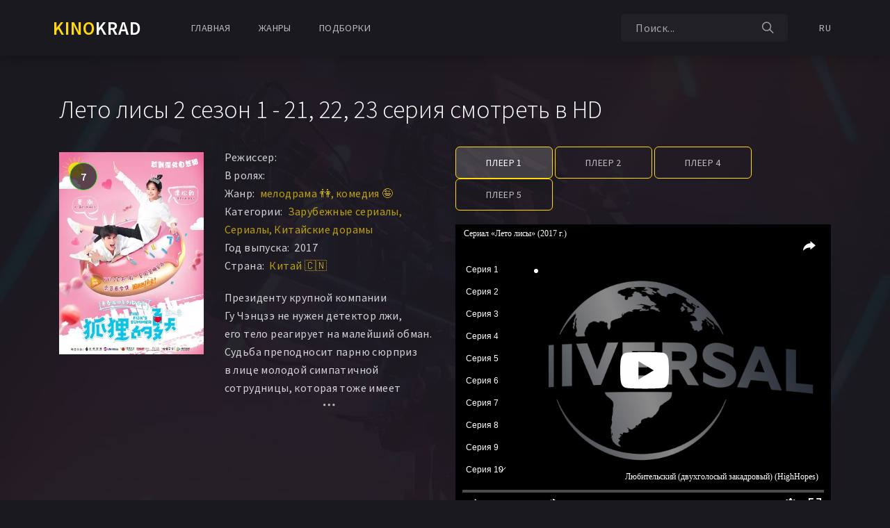

--- FILE ---
content_type: text/html; charset=utf-8
request_url: https://m.kinokrad7.zone/watch-serial/3581375~%D0%9B%D0%B5%D1%82%D0%BE+%D0%BB%D0%B8%D1%81%D1%8B
body_size: 17715
content:
<!DOCTYPE html>
<html>
<head>
	<meta charset="utf-8">
	<meta name="viewport" content="width=device-width, initial-scale=1, shrink-to-fit=no">

	<link rel="preconnect" href="https://fonts.gstatic.com" crossorigin>
	
	<!-- CSS -->
	<!-- <link rel="stylesheet" href="/types/cinema/template/templates/hotflix/css/bootstrap-reboot.min.css"> -->
	<!-- <link rel="preload" href="/types/cinema/template/templates/hotflix/css/bootstrap-reboot.min.css" as="style" onload="this.onload=null;this.rel='stylesheet'">
	<noscript><link rel="stylesheet" href="/types/cinema/template/templates/hotflix/css/bootstrap-reboot.min.css"></noscript> -->
	<link rel="stylesheet" href="/types/cinema/template/templates/hotflix/css/bootstrap-reboot.min.css">
	
	<!-- <link rel="stylesheet" href="/types/cinema/template/templates/hotflix/css/bootstrap-grid.min.css"> -->
	<!-- <link rel="preload" href="/types/cinema/template/templates/hotflix/css/bootstrap-grid.min.css" as="style" onload="this.onload=null;this.rel='stylesheet'">
	<noscript><link rel="stylesheet" href="/types/cinema/template/templates/hotflix/css/bootstrap-grid.min.css"></noscript> -->
	<link rel="stylesheet" href="/types/cinema/template/templates/hotflix/css/bootstrap-grid.min.css">
	
	<!-- <link rel="stylesheet" href="/types/cinema/template/templates/hotflix/css/jquery.mCustomScrollbar.min.css"> -->
	<!-- <link rel="preload" href="/types/cinema/template/templates/hotflix/css/jquery.mCustomScrollbar.min.css" as="style" onload="this.onload=null;this.rel='stylesheet'">
	<noscript><link rel="stylesheet" href="/types/cinema/template/templates/hotflix/css/jquery.mCustomScrollbar.min.css"></noscript> -->

	<!-- <link rel="stylesheet" href="/types/cinema/template/templates/hotflix/css/nouislider.min.css"> -->
	<!-- <link rel="preload" href="/types/cinema/template/templates/hotflix/css/nouislider.min.css" as="style" onload="this.onload=null;this.rel='stylesheet'">
	<noscript><link rel="stylesheet" href="/types/cinema/template/templates/hotflix/css/nouislider.min.css"></noscript> -->

	<!-- <link rel="stylesheet" href="/types/cinema/template/templates/hotflix/css/ionicons.min.css?183"> -->
	<!-- <link rel="preload" href="/types/cinema/template/templates/hotflix/css/ionicons.min.css?183" as="style" onload="this.onload=null;this.rel='stylesheet'">
	<noscript><link rel="stylesheet" href="/types/cinema/template/templates/hotflix/css/ionicons.min.css?183"></noscript> -->
	<link rel="stylesheet" href="/types/cinema/template/templates/hotflix/css/ionicons.min.css?183">

	<!-- <link rel="stylesheet" href="/types/cinema/template/templates/hotflix/css/plyr.css"> -->

	<!-- <link rel="stylesheet" href="/types/cinema/template/templates/hotflix/css/photoswipe.css"> -->
	<!-- <link rel="preload" href="/types/cinema/template/templates/hotflix/css/photoswipe.css" as="style" onload="this.onload=null;this.rel='stylesheet'">
	<noscript><link rel="stylesheet" href="/types/cinema/template/templates/hotflix/css/photoswipe.css"></noscript> -->

	<!-- <link rel="stylesheet" href="/types/cinema/template/templates/hotflix/css/default-skin.css"> -->
	<!-- <link rel="preload" href="/types/cinema/template/templates/hotflix/css/default-skin.css?1" as="style" onload="this.onload=null;this.rel='stylesheet'">
	<noscript><link rel="stylesheet" href="/types/cinema/template/templates/hotflix/css/default-skin.css?1"></noscript> -->
	<link rel="stylesheet" href="/types/cinema/template/templates/hotflix/css/default-skin.css?1">
	
	<!-- <link rel="stylesheet" href="/types/cinema/template/templates/hotflix/css/main.css?183"> -->
	<!-- <link rel="preload" href="/types/cinema/template/templates/hotflix/css/main.css?183" as="style" onload="this.onload=null;this.rel='stylesheet'">
	<noscript><link rel="stylesheet" href="/types/cinema/template/templates/hotflix/css/main.css?183"></noscript> -->
	<link rel="stylesheet" href="/types/cinema/template/templates/hotflix/css/main.css?183">

	<!-- Favicons -->
	<link rel="icon" href="/types/cinema/template/images/favicon/st-linfilms/c5f93c65.ico">

<link rel="alternate" href="/watch-serial/3581375~Лето+лисы" hreflang="ru">
<link rel="alternate" href="/en/watch-serial/3581375~Лето+лисы" hreflang="en">
<link rel="alternate" href="/ua/watch-serial/3581375~Лето+лисы" hreflang="uk">
<link rel="canonical" href="/watch-serial/3581375~Лето+лисы">
	<meta name="description" content="Лето лисы (2017) смотреть все сезоны в HD на Кинокрад. Президенту крупной компании Гу Чэнцзэ не нужен детектор лжи, его тело реагирует на малейший обман...">
	<meta name="keywords" content="">
	<title>Лето лисы 2 сезон 1 - 21, 22, 23 серия смотреть онлайн в HD 1080 - Кинокрад</title>
    	<script type="application/ld+json">
		{
			"@context" : "http://schema.org",
			"@type" : "Organization",
			"name" : "Кинокрад",
			"url" : "https://m.kinokrad7.zone"
		}
	</script>
<!-- Livewire Styles --><style >[wire\:loading][wire\:loading], [wire\:loading\.delay][wire\:loading\.delay], [wire\:loading\.inline-block][wire\:loading\.inline-block], [wire\:loading\.inline][wire\:loading\.inline], [wire\:loading\.block][wire\:loading\.block], [wire\:loading\.flex][wire\:loading\.flex], [wire\:loading\.table][wire\:loading\.table], [wire\:loading\.grid][wire\:loading\.grid], [wire\:loading\.inline-flex][wire\:loading\.inline-flex] {display: none;}[wire\:loading\.delay\.none][wire\:loading\.delay\.none], [wire\:loading\.delay\.shortest][wire\:loading\.delay\.shortest], [wire\:loading\.delay\.shorter][wire\:loading\.delay\.shorter], [wire\:loading\.delay\.short][wire\:loading\.delay\.short], [wire\:loading\.delay\.default][wire\:loading\.delay\.default], [wire\:loading\.delay\.long][wire\:loading\.delay\.long], [wire\:loading\.delay\.longer][wire\:loading\.delay\.longer], [wire\:loading\.delay\.longest][wire\:loading\.delay\.longest] {display: none;}[wire\:offline][wire\:offline] {display: none;}[wire\:dirty]:not(textarea):not(input):not(select) {display: none;}:root {--livewire-progress-bar-color: #2299dd;}[x-cloak] {display: none !important;}[wire\:cloak] {display: none !important;}dialog#livewire-error::backdrop {background-color: rgba(0, 0, 0, .6);}</style>
</head>

<body class="body">

	<!-- header -->
	<header class="header">
		<div class="container">
			<div class="row">
				<div class="col-12">
					<div class="header__content">
						<!-- header logo -->
						<a href="/~main" class="header__logo">
							<span style="font-size: 27px; font-weight: bold; letter-spacing: 1px;"><span style="color: rgb(255,216,13);">KINO</span><span style="color: #fff;">KRAD</span></span>
						</a>
						<!-- end header logo -->

						<!-- header nav -->
						<ul class="header__nav">
							<!-- dropdown -->
							<li class="header__nav-item">
								<a class="dropdown-toggle header__nav-link" href="/~main">Главная</a>
							</li>
							<!-- end dropdown -->

							<!-- dropdown -->
							<li class="header__nav-item">
								<a class="dropdown-toggle header__nav-link" href="#" role="button" id="dropdownMenuCatalog" data-toggle="dropdown" aria-haspopup="true" aria-expanded="false">Жанры</a>

								<ul class="dropdown-menu header__dropdown-menu" aria-labelledby="dropdownMenuCatalog">
									<li><a href="/genres/7~Аниме">👩‍🎤 Аниме</a></li><li><a href="/genres/1848~Биография">📔 Биография</a></li><li><a href="/genres/65~Боевик">😎 Боевик</a></li><li><a href="/genres/5217~Вестерн">🐎 Вестерн</a></li><li><a href="/genres/843~Военный">👨‍✈️ Военный</a></li><li><a href="/genres/67~Детектив">🕵️‍♂️ Детектив</a></li><li><a href="/genres/1891~Детский">👶 Детский</a></li><li><a href="/genres/6013~Документальный">📑 Документальный</a></li><li><a href="/genres/50~Драма">😫 Драма</a></li><li><a href="/genres/84253~Игра">🎲 Игра</a></li><li><a href="/genres/1166~История">📖 История</a></li><li><a href="/genres/11~Комедия">🤪 Комедия</a></li><li><a href="/genres/24579~Концерт">🎙 Концерт</a></li><li><a href="/genres/431~Короткометражка">🎥 Короткометражка</a></li><li><a href="/genres/517~Криминал">🔪 Криминал</a></li><li><a href="/genres/10~Мелодрама">👫 Мелодрама</a></li><li><a href="/genres/99~Музыка">🎼 Музыка</a></li><li><a href="/genres/8~Мультфильм">🧚‍♀️ Мультфильм</a></li><li><a href="/genres/97~Мюзикл">🕺 Мюзикл</a></li><li><a href="/genres/9042~Новости">👨‍💼 Новости</a></li><li><a href="/genres/12~Приключения">🎒 Приключения</a></li><li><a href="/genres/11729~Реальное+тв">👨‍💻 Реальное тв</a></li><li><a href="/genres/98~Семейный">👨‍👩‍👧‍👦 Семейный</a></li><li><a href="/genres/478~Спорт">⚽ Спорт</a></li><li><a href="/genres/86744~Ток-шоу">🎤 Ток-шоу</a></li><li><a href="/genres/66~Триллер">🤯 Триллер</a></li><li><a href="/genres/418~Ужасы">😱 Ужасы</a></li><li><a href="/genres/9~Фантастика">🧙‍♀️ Фантастика</a></li><li><a href="/genres/21594~Фильм-нуар">🤠 Фильм-нуар</a></li><li><a href="/genres/83~Фэнтези">🧝‍♂️ Фэнтези</a></li><li><a href="/genres/13420~Церемония">🏅 Церемония</a></li>
								</ul>
							</li>

							<li class="header__nav-item">
								<a class="dropdown-toggle header__nav-link" href="#" role="button" id="dropdownMenuCompilations" data-toggle="dropdown" aria-haspopup="true" aria-expanded="false">Подборки</a>

								<ul class="dropdown-menu header__dropdown-menu" aria-labelledby="dropdownMenuCompilations">
									<li><a href="/group/1~Русские+сериалы">Русские сериалы</a></li><li><a href="/group/2~Зарубежные+сериалы">Зарубежные сериалы</a></li><li><a href="/group/3~Русские+фильмы">Русские фильмы</a></li><li><a href="/group/4~Зарубежные+фильмы">Зарубежные фильмы</a></li><li><a href="/group/6~Сериалы">Сериалы</a></li><li><a href="/group/7~Фильмы">Фильмы</a></li><li><a href="/group/9~Русские+комедии">Русские комедии</a></li><li><a href="/group/10~Турецкие+сериалы">Турецкие сериалы</a></li><li><a href="/group/43~Сериалы+2018">Сериалы 2018</a></li><li><a href="/group/235~Сериалы+Нетфликс">Сериалы Нетфликс</a></li><li><a href="/group/236~Сериалы+HBO">Сериалы HBO</a></li><li><a href="/group/237~Сериалы+ТНТ">Сериалы ТНТ</a></li><li><a href="/group/238~Сериалы+Marvel">Сериалы Marvel</a></li><li><a href="/group/239~Сериалы+про+вампиров">Сериалы про вампиров</a></li><li><a href="/group/240~Сериалы+про+супергероев">Сериалы про супергероев</a></li><li><a href="/group/241~Сериалы+про+магию">Сериалы про магию</a></li><li><a href="/group/242~Сериалы+про+маньяков">Сериалы про маньяков</a></li><li><a href="/group/243~Сериалы+про+тюрьму">Сериалы про тюрьму</a></li><li><a href="/group/244~Сериалы+про+ментов">Сериалы про ментов</a></li><li><a href="/group/245~Сериалы+про+любовь">Сериалы про любовь</a></li><li><a href="/group/246~Мультсериалы">Мультсериалы</a></li><li><a href="/group/247~Аниме+сериалы">Аниме сериалы</a></li><li><a href="/group/251~Болливуд">Болливуд</a></li><li><a href="/group/252~Голливуд">Голливуд</a></li><li><a href="/group/253~Фильмы+2018">Фильмы 2018</a></li><li><a href="/group/254~Индийские+сериалы">Индийские сериалы</a></li><li><a href="/group/255~Мини+сериалы">Мини сериалы</a></li><li><a href="/group/256~Английские+сериалы">Английские сериалы</a></li><li><a href="/group/257~Женские+сериалы">Женские сериалы</a></li><li><a href="/group/258~Сериалы+для+мужчин">Сериалы для мужчин</a></li><li><a href="/group/259~Сериалы+про+подростков">Сериалы про подростков</a></li><li><a href="/group/260~Фильмы+Тарантино">Фильмы Тарантино</a></li><li><a href="/group/355~Индийские+фильмы">Индийские фильмы</a></li><li><a href="/group/356~Фильмы+про+танцы">Фильмы про танцы</a></li><li><a href="/group/357~Фильмы+катастрофы">Фильмы катастрофы</a></li><li><a href="/group/358~Фильмы+про+танки">Фильмы про танки</a></li><li><a href="/group/359~Фильмы+в+4к">Фильмы в 4к</a></li><li><a href="/group/360~Фильмы+2016">Фильмы 2016</a></li><li><a href="/group/361~Фильмы+2017">Фильмы 2017</a></li><li><a href="/group/362~Корейские+дорамы">Корейские дорамы</a></li><li><a href="/group/363~Китайские+дорамы">Китайские дорамы</a></li><li><a href="/group/364~Тайские+дорамы">Тайские дорамы</a></li><li><a href="/group/365~Тайваньские+дорамы">Тайваньские дорамы</a></li><li><a href="/group/368~Японские+дорамы">Японские дорамы</a></li><li><a href="/group/369~Фильмы+2019">Фильмы 2019</a></li><li><a href="/group/370~Фильмы+2020">Фильмы 2020</a></li><li><a href="/group/371~Фильмы+2021~1">Фильмы 2021</a></li><li><a href="/group/372~Сериалы+2019">Сериалы 2019</a></li><li><a href="/group/373~Сериалы+2020">Сериалы 2020</a></li><li><a href="/group/374~Сериалы+2021">Сериалы 2021</a></li><li><a href="/group/407~Турецкие+фильмы">Турецкие фильмы</a></li><li><a href="/group/409~Фильмы+стран+СНГ">Фильмы стран СНГ</a></li><li><a href="/group/410~Сериалы+стран+СНГ">Сериалы стран СНГ</a></li><li><a href="/group/411~Фильмы+2022">Фильмы 2022</a></li><li><a href="/group/412~Фильмы+2023">Фильмы 2023</a></li><li><a href="/group/413~Сериалы+2022">Сериалы 2022</a></li><li><a href="/group/414~Сериалы+2023">Сериалы 2023</a></li><li><a href="/group/415~Фильмы+к+8+марта">Фильмы к 8 марта</a></li><li><a href="/group/416~Фильмы+к+23+февраля">Фильмы к 23 февраля</a></li><li><a href="/group/417~Фильмы+ко+Дню+Победы">Фильмы ко Дню Победы</a></li><li><a href="/group/418~Фильмы+на+Хеллоуин">Фильмы на Хеллоуин</a></li><li><a href="/group/419~Новогодние+фильмы">Новогодние фильмы</a></li><li><a href="/group/420~Рождественские+фильмы">Рождественские фильмы</a></li><li><a href="/group/421~Фильмы+на+14+февраля">Фильмы на 14 февраля</a></li><li><a href="/group/422~Фильмы+на+День+Рождения">Фильмы на День Рождения</a></li><li><a href="/group/423~Фильмы+на+свадьбу">Фильмы на свадьбу</a></li><li><a href="/group/424~Фильмы+2024">Фильмы 2024</a></li><li><a href="/group/425~Сериалы+2024">Сериалы 2024</a></li><li><a href="/group/426~Фильмы+2025">Фильмы 2025</a></li><li><a href="/group/427~Сериалы+2025">Сериалы 2025</a></li><li><a href="/group/428~Мультфильмы+2025">Мультфильмы 2025</a></li><li><a href="/group/431~Комедии+2025">Комедии 2025</a></li><li><a href="/group/432~Ужасы+2025">Ужасы 2025</a></li><li><a href="/group/433~Фильмы+про+космос">Фильмы про космос</a></li><li><a href="/group/434~Фильмы+про+маньяков">Фильмы про маньяков</a></li><li><a href="/group/435~Фильмы+про+войну+1941-1945">Фильмы про войну 1941-1945</a></li><li><a href="/group/436~Фильмы+про+собак">Фильмы про собак</a></li><li><a href="/group/437~Фильмы+про+выживание">Фильмы про выживание</a></li><li><a href="/group/438~Фильмы+про+акул">Фильмы про акул</a></li><li><a href="/group/439~Фильмы+про+бывших">Фильмы про бывших</a></li><li><a href="/group/440~Фильмы+про+самолеты">Фильмы про самолеты</a></li>
								</ul>
							</li>
							<!-- end dropdown -->

							<!-- <li class="header__nav-item">
								<a href="pricing.html" class="header__nav-link">Pricing Plan</a>
							</li> -->

							<!-- <li class="header__nav-item">
								<a href="faq.html" class="header__nav-link">Help</a>
							</li> -->

							<!-- dropdown -->
							<!-- <li class="dropdown header__nav-item">
								<a class="dropdown-toggle header__nav-link header__nav-link--more" href="#" role="button" id="dropdownMenuMore" data-toggle="dropdown" aria-haspopup="true" aria-expanded="false"><i class="icon ion-ios-more"></i></a>

								<ul class="dropdown-menu header__dropdown-menu" aria-labelledby="dropdownMenuMore">
									<li><a href="contacts.html">Правообладателям</a></li>
								</ul>
							</li> -->
							<!-- end dropdown -->
						</ul>
						<!-- end header nav -->

						<!-- header auth -->
						<div class="header__auth">
							<div class="dropdown">
								<style>
									.search-helper-list {
										font-size: 14px; 
									}

									.search-helper-list li {
										padding: 5px 10px;
									}

									.search-helper {
										width: 240px;
										padding: 0;
										position: absolute;
										top: 50px;
										background-color: #222;
										border: 1px solid #333;
									}

									.search-helper a {
										color: #fff;
									}
								</style>
								<div class="header__search">
									
									<form wire:snapshot="{&quot;data&quot;:{&quot;query&quot;:null,&quot;movies&quot;:null,&quot;domain&quot;:[[],{&quot;key&quot;:&quot;xn--80aikhbrhr.xyz&quot;,&quot;class&quot;:&quot;App\\Models\\Domain&quot;,&quot;relations&quot;:[&quot;clientRedirectTo&quot;,&quot;redirectTo&quot;,&quot;yandexRedirectTo&quot;,&quot;googleRedirectTo&quot;,&quot;bingRedirectTo&quot;,&quot;ruDomain&quot;,&quot;yandexRuDomain&quot;,&quot;googleRuDomain&quot;,&quot;bingRuDomain&quot;,&quot;cinemaDomain&quot;,&quot;cinemaDomain.engineDomain&quot;,&quot;cinemaDomain.engineDomain.redirectTo&quot;,&quot;cinemaDomain.engineDomain.yandexRedirectTo&quot;,&quot;cinemaDomain.engineDomain.googleRedirectTo&quot;,&quot;cinemaDomain.engineDomain.bingRedirectTo&quot;,&quot;cinemaDomain.engineDomain.ruDomain&quot;,&quot;cinemaDomain.engineDomain.yandexRuDomain&quot;,&quot;cinemaDomain.engineDomain.googleRuDomain&quot;,&quot;cinemaDomain.engineDomain.bingRuDomain&quot;,&quot;metrika&quot;,&quot;template&quot;],&quot;s&quot;:&quot;elmdl&quot;}],&quot;requestedDomain&quot;:[[],{&quot;key&quot;:&quot;m.kinokrad7.zone&quot;,&quot;class&quot;:&quot;App\\Models\\Domain&quot;,&quot;relations&quot;:[&quot;mirrorOf&quot;,&quot;mirrorOf.clientRedirectTo&quot;,&quot;mirrorOf.redirectTo&quot;,&quot;mirrorOf.yandexRedirectTo&quot;,&quot;mirrorOf.googleRedirectTo&quot;,&quot;mirrorOf.bingRedirectTo&quot;,&quot;mirrorOf.ruDomain&quot;,&quot;mirrorOf.yandexRuDomain&quot;,&quot;mirrorOf.googleRuDomain&quot;,&quot;mirrorOf.bingRuDomain&quot;,&quot;mirrorOf.cinemaDomain&quot;,&quot;mirrorOf.cinemaDomain.engineDomain&quot;,&quot;mirrorOf.cinemaDomain.engineDomain.redirectTo&quot;,&quot;mirrorOf.cinemaDomain.engineDomain.yandexRedirectTo&quot;,&quot;mirrorOf.cinemaDomain.engineDomain.googleRedirectTo&quot;,&quot;mirrorOf.cinemaDomain.engineDomain.bingRedirectTo&quot;,&quot;mirrorOf.cinemaDomain.engineDomain.ruDomain&quot;,&quot;mirrorOf.cinemaDomain.engineDomain.yandexRuDomain&quot;,&quot;mirrorOf.cinemaDomain.engineDomain.googleRuDomain&quot;,&quot;mirrorOf.cinemaDomain.engineDomain.bingRuDomain&quot;,&quot;mirrorOf.metrika&quot;,&quot;mirrorOf.template&quot;,&quot;parentDomain&quot;,&quot;parentDomain.recaptchaKey&quot;],&quot;s&quot;:&quot;elmdl&quot;}],&quot;focus&quot;:false,&quot;filter_opened&quot;:false,&quot;filter_name&quot;:&quot;\u0412\u0441\u0435&quot;,&quot;template&quot;:null},&quot;memo&quot;:{&quot;id&quot;:&quot;DWnqVka8ZaBCdAxppKhC&quot;,&quot;name&quot;:&quot;cinema.dropdown-search&quot;,&quot;path&quot;:&quot;watch-serial\/3581375~%D0%9B%D0%B5%D1%82%D0%BE+%D0%BB%D0%B8%D1%81%D1%8B&quot;,&quot;method&quot;:&quot;GET&quot;,&quot;release&quot;:&quot;a-a-a&quot;,&quot;children&quot;:[],&quot;scripts&quot;:[],&quot;assets&quot;:[],&quot;errors&quot;:[],&quot;locale&quot;:&quot;ru&quot;},&quot;checksum&quot;:&quot;833807b164dba9386ac9e7a6a29772f03b253a50eaf9e53eadf7486b3927aee1&quot;}" wire:effects="{&quot;partials&quot;:[]}" wire:id="DWnqVka8ZaBCdAxppKhC" action="/search" class="main-menu-search" x-data="{ focus: false }" @click.outside="focus = false">
    <input class="header__search-input main-search" type="text" name="q" placeholder="Поиск..."
        wire:model.live="query" @focus="focus = true">
    <div class="search-helper" x-show="focus">
        <ul class="search-helper-list">
            <!--[if BLOCK]><![endif]--><!--[if ENDBLOCK]><![endif]-->        </ul>
    </div>
    <button class="header__search-button" type="button">
        <i class="icon ion-ios-search"></i>
    </button>
    <button class="header__search-close" type="button">
        <i class="icon ion-md-close"></i>
    </button>
</form>
 
									
									
								</div>

								<button class="header__search-btn" type="button">
									<i class="icon ion-ios-search"></i>
								</button>

								<!-- <ul class="dropdown-menu header__dropdown-menu show" aria-labelledby="dropdownMenuSearch">
									<li><a href="/en/">Поиск</a></li>
									<li><a href="/~main">Поиск</a></li>
								</ul>							 -->
							</div>
							<!-- dropdown -->
							<div class="dropdown header__lang">
								<a class="dropdown-toggle header__nav-link" href="#" role="button" id="dropdownMenuLang" data-toggle="dropdown" aria-haspopup="true" aria-expanded="false">RU</a>

								<ul class="dropdown-menu header__dropdown-menu" aria-labelledby="dropdownMenuLang">
									<li><a href="/en/">English</a></li>
									<li><a href="/~main">Русский</a></li>
								</ul>
							</div>
							<!-- end dropdown -->

							<!-- <a href="signin.html" class="header__sign-in">
								<i class="icon ion-ios-log-in"></i>
								<span>sign in</span>
							</a> -->
						</div>
						<!-- end header auth -->

						<!-- header menu btn -->
						<button class="header__btn" type="button">
							<span></span>
							<span></span>
							<span></span>
						</button>
						<!-- end header menu btn -->
					</div>
				</div>
			</div>
		</div>
	</header>
	<!-- end header -->
<script type="application/ld+json">
    {"@context":"https:\/\/schema.org","@type":"Movie","name":"Лето лисы","image":"https:\/\/m.kinokrad7.zone\/storage\/static\/types\/cinema\/posters\/70891.jpg","dateCreated":"2021-03-17T00:27:38+03:00","url":"https:\/\/m.kinokrad7.zone\/watch-serial\/3581375~Лето+лисы","director":{"@type":"Person","name":""},"aggregateRating":{"@type":"AggregateRating","bestRating":10,"worstRating":0,"ratingValue":7,"ratingCount":3692}}
</script>

<script type="application/ld+json">
    {"@context":"https:\/\/schema.org","@type":"VideoObject","name":"Лето лисы","description":"Президенту крупной компании Гу Чэнцзэ не нужен детектор лжи, его тело реагирует на малейший обман. Судьба преподносит парню сюрприз в лице молодой симпатичной с...","thumbnailUrl":"https:\/\/m.kinokrad7.zone\/storage\/static\/types\/cinema\/posters\/70891.jpg","uploadDate":"2021-03-17T00:27:38+03:00","embedUrl":"https:\/\/m.kinokrad7.zone\/embed-players\/3581375"}
</script>
<script type="application/ld+json">
  {
    "@context": "https://schema.org",
    "@type": "BreadcrumbList",
    "itemListElement": [{
      "@type": "ListItem",
      "position": 1,
      "name": "Кинокрад",
      "item": "https://mg.kinokrad7.zone"
    },{
      "@type": "ListItem",
      "position": 2,
      "name": "Лето лисы"
    }]
  }
</script>

	<!-- details -->
	<section class="section section--details section--bg" data-bg="/types/cinema/template/templates/hotflix/img/section/details.jpg">
		<!-- details content -->
		<div class="container">
			<div class="row">
				<!-- title -->
				<div class="col-12">
					<h1 class="section__title">Лето лисы 2 сезон 1 - 21, 22, 23 серия смотреть в HD</h1>
				</div>
				<!-- end title -->

				<!-- content -->
				<div class="col-12 col-lg-6">
					<div class="card card--details">
						<div class="mb-2">
	
</div>
						<div class="row">
							<!-- card cover -->
							<div class="col-12 col-sm-5 col-lg-6 col-xl-5">
								<div class="card__cover" style="min-height: 280px;">
									<picture>   
										<source data-srcset="/storage/static/types/cinema/posters-webp/st-70891/388ee5ad.webp" type="image/webp">   
										<img width="100%" height="300" class="mb-3 lazyload" data-srcset="/storage/static/types/cinema/posters/st-70891/95d8f429.jpg" alt="Смотреть Лето лисы онлайн в HD качестве" title="Обложка к Сериал Лето лисы" style="width: 100%; height: auto;">
									</picture>
									<span class="card__rate card__rate--green">7</span>
								</div>
							</div>
							<!-- end card cover -->

							<!-- card content -->
							<div class="col-12 col-sm-7 col-lg-6 col-xl-7">
								<div class="card__content">
									<ul class="card__meta">
										<li><span>Режиссер:</span> </li>
										<li class="card__movie_info"><span>В ролях:</span> </li>
										<li><span>Жанр:</span> <a href="/genres/10~Мелодрама" title="Смотреть все &laquo;мелодрама&raquo;">мелодрама 👫</a>
<a href="/genres/11~Комедия" title="Смотреть все &laquo;комедия&raquo;">комедия 🤪</a>
</li>
										<li><span>Категории:</span> <a href="/group/2~Зарубежные+сериалы" title="Фильмы и сериалы в категории &laquo;Зарубежные сериалы&raquo;">Зарубежные сериалы</a> 
<a href="/group/6~Сериалы" title="Фильмы и сериалы в категории &laquo;Сериалы&raquo;">Сериалы</a> 
<a href="/group/363~Китайские+дорамы" title="Фильмы и сериалы в категории &laquo;Китайские дорамы&raquo;">Китайские дорамы</a> 
</li>
										<li><span>Год выпуска:</span> 2017</li>
										<!-- <li><span>Длительность:</span> 130 min</li> -->
										<li><span>Страна:</span> <a href="/search?tag=264" title="Фильмы и сериалы из Китай">Китай 🇨🇳</a>
</li>
									</ul>
									<div class="card__description">
										Президенту крупной компании Гу Чэнцзэ не нужен детектор лжи, его тело реагирует на малейший обман. Судьба преподносит парню сюрприз в лице молодой симпатичной сотрудницы, которая тоже имеет талант: она — прирожденная лгунья.
									</div>
								</div>
							</div>
							<!-- end card content -->
						</div>
					</div>
				</div>
				<!-- end content -->
				<!-- player -->
				<div wire:snapshot="{&quot;data&quot;:{&quot;players&quot;:null,&quot;domainMovieId&quot;:3581375,&quot;domainMovie&quot;:null,&quot;movieEpisode&quot;:null,&quot;domain&quot;:null,&quot;template&quot;:null,&quot;country&quot;:null,&quot;isRealBot&quot;:false,&quot;isEmbed&quot;:false,&quot;activePlayer&quot;:null,&quot;availablePlayers&quot;:null},&quot;memo&quot;:{&quot;id&quot;:&quot;3eXvciexZFwdjzFYCgQp&quot;,&quot;name&quot;:&quot;cinema.players&quot;,&quot;path&quot;:&quot;watch-serial\/3581375~%D0%9B%D0%B5%D1%82%D0%BE+%D0%BB%D0%B8%D1%81%D1%8B&quot;,&quot;method&quot;:&quot;GET&quot;,&quot;release&quot;:&quot;a-a-a&quot;,&quot;children&quot;:[],&quot;scripts&quot;:[],&quot;assets&quot;:[],&quot;lazyLoaded&quot;:false,&quot;lazyIsolated&quot;:true,&quot;errors&quot;:[],&quot;locale&quot;:&quot;ru&quot;},&quot;checksum&quot;:&quot;e61b0287fc0666196b06be791f1e0ed411262a1ba533d4b339b6391a025f9cc7&quot;}" wire:effects="{&quot;partials&quot;:[]}" wire:id="3eXvciexZFwdjzFYCgQp" x-intersect="$wire.__lazyLoad(&#039;[base64]&#039;)"></div>				<!-- end player -->
			</div>
		</div>
		<!-- end details content -->
	</section>
	<!-- end details -->

	<!-- content -->
	<section class="content">
		<div class="content__head">
			<div class="container">
				<div class="row">
					<div class="col-12">
						<!-- content title -->
						<h2 class="content__title">Дополнительно</h2>
						<!-- end content title -->

						<!-- content tabs nav -->
						<ul class="nav nav-tabs content__tabs" id="content__tabs" role="tablist">
							<li class="nav-item">
								<a class="nav-link active" data-toggle="tab" href="#tab-1" role="tab" aria-controls="tab-1" aria-selected="true">Комментарии</a>
							</li>

							<li class="nav-item releaseSchedule">
								<a class="nav-link" data-toggle="tab" href="#tab-2" role="tab" aria-controls="tab-2" aria-selected="false">Дата выхода серий</a>
							</li>
						</ul>
						<!-- end content tabs nav -->

						<!-- content mobile tabs nav -->
						<div class="content__mobile-tabs" id="content__mobile-tabs">
							<div class="content__mobile-tabs-btn dropdown-toggle" role="navigation" id="mobile-tabs" data-toggle="dropdown" aria-haspopup="true" aria-expanded="false">
								<input type="button" value="Comments">
								<span></span>
							</div>

							<div class="content__mobile-tabs-menu dropdown-menu" aria-labelledby="mobile-tabs">
								<ul class="nav nav-tabs" role="tablist">
									<li class="nav-item"><a class="nav-link active" id="1-tab" data-toggle="tab" href="#tab-1" role="tab" aria-controls="tab-1" aria-selected="true">Комментарии</a></li>

									<li class="nav-item releaseSchedule"><a class="nav-link" id="2-tab" data-toggle="tab" href="#tab-2" role="tab" aria-controls="tab-2" aria-selected="false">Дата выхода серий</a></li>
								</ul>
							</div>
						</div>
						<!-- end content mobile tabs nav -->
					</div>
				</div>
			</div>
		</div>

		<div class="container">
			<div class="row">
				<div class="col-12 col-lg-8 col-xl-8">
					<!-- content tabs -->
					<div class="tab-content">
						<div class="tab-pane fade show active" id="tab-1" role="tabpanel" aria-labelledby="1-tab">
							<div class="row">
								<div wire:snapshot="{&quot;data&quot;:{&quot;domain&quot;:[[],{&quot;key&quot;:&quot;xn--80aikhbrhr.xyz&quot;,&quot;class&quot;:&quot;App\\Models\\Domain&quot;,&quot;relations&quot;:[&quot;clientRedirectTo&quot;,&quot;redirectTo&quot;,&quot;yandexRedirectTo&quot;,&quot;googleRedirectTo&quot;,&quot;bingRedirectTo&quot;,&quot;ruDomain&quot;,&quot;yandexRuDomain&quot;,&quot;googleRuDomain&quot;,&quot;bingRuDomain&quot;,&quot;cinemaDomain&quot;,&quot;cinemaDomain.engineDomain&quot;,&quot;cinemaDomain.engineDomain.redirectTo&quot;,&quot;cinemaDomain.engineDomain.yandexRedirectTo&quot;,&quot;cinemaDomain.engineDomain.googleRedirectTo&quot;,&quot;cinemaDomain.engineDomain.bingRedirectTo&quot;,&quot;cinemaDomain.engineDomain.ruDomain&quot;,&quot;cinemaDomain.engineDomain.yandexRuDomain&quot;,&quot;cinemaDomain.engineDomain.googleRuDomain&quot;,&quot;cinemaDomain.engineDomain.bingRuDomain&quot;,&quot;metrika&quot;,&quot;template&quot;],&quot;s&quot;:&quot;elmdl&quot;}],&quot;requestedDomain&quot;:[[],{&quot;key&quot;:&quot;m.kinokrad7.zone&quot;,&quot;class&quot;:&quot;App\\Models\\Domain&quot;,&quot;relations&quot;:[&quot;mirrorOf&quot;,&quot;mirrorOf.clientRedirectTo&quot;,&quot;mirrorOf.redirectTo&quot;,&quot;mirrorOf.yandexRedirectTo&quot;,&quot;mirrorOf.googleRedirectTo&quot;,&quot;mirrorOf.bingRedirectTo&quot;,&quot;mirrorOf.ruDomain&quot;,&quot;mirrorOf.yandexRuDomain&quot;,&quot;mirrorOf.googleRuDomain&quot;,&quot;mirrorOf.bingRuDomain&quot;,&quot;mirrorOf.cinemaDomain&quot;,&quot;mirrorOf.cinemaDomain.engineDomain&quot;,&quot;mirrorOf.cinemaDomain.engineDomain.redirectTo&quot;,&quot;mirrorOf.cinemaDomain.engineDomain.yandexRedirectTo&quot;,&quot;mirrorOf.cinemaDomain.engineDomain.googleRedirectTo&quot;,&quot;mirrorOf.cinemaDomain.engineDomain.bingRedirectTo&quot;,&quot;mirrorOf.cinemaDomain.engineDomain.ruDomain&quot;,&quot;mirrorOf.cinemaDomain.engineDomain.yandexRuDomain&quot;,&quot;mirrorOf.cinemaDomain.engineDomain.googleRuDomain&quot;,&quot;mirrorOf.cinemaDomain.engineDomain.bingRuDomain&quot;,&quot;mirrorOf.metrika&quot;,&quot;mirrorOf.template&quot;,&quot;parentDomain&quot;,&quot;parentDomain.recaptchaKey&quot;],&quot;s&quot;:&quot;elmdl&quot;}],&quot;domainMovie&quot;:[[],{&quot;key&quot;:3581375,&quot;class&quot;:&quot;cinema\\app\\models\\eloquent\\DomainMovie&quot;,&quot;relations&quot;:[&quot;movie&quot;,&quot;movie.tags&quot;,&quot;groups&quot;],&quot;s&quot;:&quot;elmdl&quot;}],&quot;name&quot;:null,&quot;text&quot;:null,&quot;captchaResponse&quot;:null},&quot;memo&quot;:{&quot;id&quot;:&quot;nvQ66JNJ4d4IjsixYm5A&quot;,&quot;name&quot;:&quot;cinema.movie-comments&quot;,&quot;path&quot;:&quot;watch-serial\/3581375~%D0%9B%D0%B5%D1%82%D0%BE+%D0%BB%D0%B8%D1%81%D1%8B&quot;,&quot;method&quot;:&quot;GET&quot;,&quot;release&quot;:&quot;a-a-a&quot;,&quot;children&quot;:[],&quot;scripts&quot;:[],&quot;assets&quot;:[],&quot;errors&quot;:[],&quot;locale&quot;:&quot;ru&quot;},&quot;checksum&quot;:&quot;24590cf9b971adaba6cd09ebbcd5853fe1d15d02aabd76cd372784cf673888a7&quot;}" wire:effects="{&quot;partials&quot;:[],&quot;listeners&quot;:[&quot;answer&quot;]}" wire:id="nvQ66JNJ4d4IjsixYm5A" class="col-12">
    <div class="comments">
        <ul class="comments__list">
            <!--[if BLOCK]><![endif]--><!--[if ENDBLOCK]><![endif]-->        </ul>

        <form id="form-comment" class="form">
            <input type="text" wire:model="name" size="30" class="form__input"
                placeholder="Имя">
            <textarea id="text" wire:model="text" class="form__textarea" placeholder="Комментарий"></textarea>
            <input type="hidden" name="_token" value="qzxFeS5ziq5lMX6EDGFAdQkaNlLhiL9pzhe29BkD" autocomplete="off">            <button class="form__btn" type="submit">Отправить</button>
        </form>
        
        <!--[if BLOCK]><![endif]-->    
    <script>
        document.getElementById('form-comment').addEventListener('submit', function(e) {
            e.preventDefault();
            Livewire.find('nvQ66JNJ4d4IjsixYm5A').submit();
        });
    </script>
<!--[if ENDBLOCK]><![endif]-->    </div>
</div>
							</div>
						</div>

						<div class="tab-pane fade" id="tab-2" role="tabpanel" aria-labelledby="2-tab">
							<div class="row">
								<!-- reviews -->
								<div class="col-12">
									<div class="price">
										                                        <div class="price__item">
                                            <div class="row no-gutters mb-2">
                                                <div class="col-6 col-sm-3 col-md-3">
                                                                                                        2 сезон 23 серия
                                                                                                    </div>
                                                <div class="col-6 col-sm-4 col-md-4">
                                                    <b>Episode 44</b>
                                                </div>
                                                <div class="col-8 col-sm-3 col-md-3">
                                                    1 января 2017
                                                </div>
                                                <div class="col-4 col-sm-2 col-md-2 daysToRelease">
                                                                                                                                                            <i class="fas fa-check" style="color: green;"></i>
                                                                                                                                                        </div>
                                            </div>
                                        </div>
                                                                                <div class="price__item">
                                            <div class="row no-gutters mb-2">
                                                <div class="col-6 col-sm-3 col-md-3">
                                                                                                        2 сезон 22 серия
                                                                                                    </div>
                                                <div class="col-6 col-sm-4 col-md-4">
                                                    <b>Episode 43</b>
                                                </div>
                                                <div class="col-8 col-sm-3 col-md-3">
                                                    1 января 2017
                                                </div>
                                                <div class="col-4 col-sm-2 col-md-2 daysToRelease">
                                                                                                                                                            <i class="fas fa-check" style="color: green;"></i>
                                                                                                                                                        </div>
                                            </div>
                                        </div>
                                                                                <div class="price__item">
                                            <div class="row no-gutters mb-2">
                                                <div class="col-6 col-sm-3 col-md-3">
                                                                                                        2 сезон 21 серия
                                                                                                    </div>
                                                <div class="col-6 col-sm-4 col-md-4">
                                                    <b>Episode 42</b>
                                                </div>
                                                <div class="col-8 col-sm-3 col-md-3">
                                                    1 января 2017
                                                </div>
                                                <div class="col-4 col-sm-2 col-md-2 daysToRelease">
                                                                                                                                                            <i class="fas fa-check" style="color: green;"></i>
                                                                                                                                                        </div>
                                            </div>
                                        </div>
                                                                                <div class="price__item">
                                            <div class="row no-gutters mb-2">
                                                <div class="col-6 col-sm-3 col-md-3">
                                                                                                        2 сезон 20 серия
                                                                                                    </div>
                                                <div class="col-6 col-sm-4 col-md-4">
                                                    <b>Episode 41</b>
                                                </div>
                                                <div class="col-8 col-sm-3 col-md-3">
                                                    1 января 2017
                                                </div>
                                                <div class="col-4 col-sm-2 col-md-2 daysToRelease">
                                                                                                                                                            <i class="fas fa-check" style="color: green;"></i>
                                                                                                                                                        </div>
                                            </div>
                                        </div>
                                                                                <div class="price__item">
                                            <div class="row no-gutters mb-2">
                                                <div class="col-6 col-sm-3 col-md-3">
                                                                                                        2 сезон 19 серия
                                                                                                    </div>
                                                <div class="col-6 col-sm-4 col-md-4">
                                                    <b>Episode 40</b>
                                                </div>
                                                <div class="col-8 col-sm-3 col-md-3">
                                                    1 января 2017
                                                </div>
                                                <div class="col-4 col-sm-2 col-md-2 daysToRelease">
                                                                                                                                                            <i class="fas fa-check" style="color: green;"></i>
                                                                                                                                                        </div>
                                            </div>
                                        </div>
                                                                                <div class="price__item">
                                            <div class="row no-gutters mb-2">
                                                <div class="col-6 col-sm-3 col-md-3">
                                                                                                        2 сезон 18 серия
                                                                                                    </div>
                                                <div class="col-6 col-sm-4 col-md-4">
                                                    <b>Episode 39</b>
                                                </div>
                                                <div class="col-8 col-sm-3 col-md-3">
                                                    1 января 2017
                                                </div>
                                                <div class="col-4 col-sm-2 col-md-2 daysToRelease">
                                                                                                                                                            <i class="fas fa-check" style="color: green;"></i>
                                                                                                                                                        </div>
                                            </div>
                                        </div>
                                                                                <div class="price__item">
                                            <div class="row no-gutters mb-2">
                                                <div class="col-6 col-sm-3 col-md-3">
                                                                                                        2 сезон 17 серия
                                                                                                    </div>
                                                <div class="col-6 col-sm-4 col-md-4">
                                                    <b>Episode 38</b>
                                                </div>
                                                <div class="col-8 col-sm-3 col-md-3">
                                                    1 января 2017
                                                </div>
                                                <div class="col-4 col-sm-2 col-md-2 daysToRelease">
                                                                                                                                                            <i class="fas fa-check" style="color: green;"></i>
                                                                                                                                                        </div>
                                            </div>
                                        </div>
                                                                                <div class="price__item">
                                            <div class="row no-gutters mb-2">
                                                <div class="col-6 col-sm-3 col-md-3">
                                                                                                        2 сезон 16 серия
                                                                                                    </div>
                                                <div class="col-6 col-sm-4 col-md-4">
                                                    <b>Episode 37</b>
                                                </div>
                                                <div class="col-8 col-sm-3 col-md-3">
                                                    1 января 2017
                                                </div>
                                                <div class="col-4 col-sm-2 col-md-2 daysToRelease">
                                                                                                                                                            <i class="fas fa-check" style="color: green;"></i>
                                                                                                                                                        </div>
                                            </div>
                                        </div>
                                                                                <div class="price__item">
                                            <div class="row no-gutters mb-2">
                                                <div class="col-6 col-sm-3 col-md-3">
                                                                                                        2 сезон 15 серия
                                                                                                    </div>
                                                <div class="col-6 col-sm-4 col-md-4">
                                                    <b>Episode 36</b>
                                                </div>
                                                <div class="col-8 col-sm-3 col-md-3">
                                                    1 января 2017
                                                </div>
                                                <div class="col-4 col-sm-2 col-md-2 daysToRelease">
                                                                                                                                                            <i class="fas fa-check" style="color: green;"></i>
                                                                                                                                                        </div>
                                            </div>
                                        </div>
                                                                                <div class="price__item">
                                            <div class="row no-gutters mb-2">
                                                <div class="col-6 col-sm-3 col-md-3">
                                                                                                        2 сезон 14 серия
                                                                                                    </div>
                                                <div class="col-6 col-sm-4 col-md-4">
                                                    <b>Episode 35</b>
                                                </div>
                                                <div class="col-8 col-sm-3 col-md-3">
                                                    1 января 2017
                                                </div>
                                                <div class="col-4 col-sm-2 col-md-2 daysToRelease">
                                                                                                                                                            <i class="fas fa-check" style="color: green;"></i>
                                                                                                                                                        </div>
                                            </div>
                                        </div>
                                                                                <div class="price__item">
                                            <div class="row no-gutters mb-2">
                                                <div class="col-6 col-sm-3 col-md-3">
                                                                                                        2 сезон 13 серия
                                                                                                    </div>
                                                <div class="col-6 col-sm-4 col-md-4">
                                                    <b>Episode 34</b>
                                                </div>
                                                <div class="col-8 col-sm-3 col-md-3">
                                                    1 января 2017
                                                </div>
                                                <div class="col-4 col-sm-2 col-md-2 daysToRelease">
                                                                                                                                                            <i class="fas fa-check" style="color: green;"></i>
                                                                                                                                                        </div>
                                            </div>
                                        </div>
                                                                                <div class="price__item">
                                            <div class="row no-gutters mb-2">
                                                <div class="col-6 col-sm-3 col-md-3">
                                                                                                        2 сезон 12 серия
                                                                                                    </div>
                                                <div class="col-6 col-sm-4 col-md-4">
                                                    <b>Episode 33</b>
                                                </div>
                                                <div class="col-8 col-sm-3 col-md-3">
                                                    1 января 2017
                                                </div>
                                                <div class="col-4 col-sm-2 col-md-2 daysToRelease">
                                                                                                                                                            <i class="fas fa-check" style="color: green;"></i>
                                                                                                                                                        </div>
                                            </div>
                                        </div>
                                                                                <div class="price__item">
                                            <div class="row no-gutters mb-2">
                                                <div class="col-6 col-sm-3 col-md-3">
                                                                                                        2 сезон 11 серия
                                                                                                    </div>
                                                <div class="col-6 col-sm-4 col-md-4">
                                                    <b>Episode 32</b>
                                                </div>
                                                <div class="col-8 col-sm-3 col-md-3">
                                                    1 января 2017
                                                </div>
                                                <div class="col-4 col-sm-2 col-md-2 daysToRelease">
                                                                                                                                                            <i class="fas fa-check" style="color: green;"></i>
                                                                                                                                                        </div>
                                            </div>
                                        </div>
                                                                                <div class="price__item">
                                            <div class="row no-gutters mb-2">
                                                <div class="col-6 col-sm-3 col-md-3">
                                                                                                        2 сезон 10 серия
                                                                                                    </div>
                                                <div class="col-6 col-sm-4 col-md-4">
                                                    <b>Episode 31</b>
                                                </div>
                                                <div class="col-8 col-sm-3 col-md-3">
                                                    1 января 2017
                                                </div>
                                                <div class="col-4 col-sm-2 col-md-2 daysToRelease">
                                                                                                                                                            <i class="fas fa-check" style="color: green;"></i>
                                                                                                                                                        </div>
                                            </div>
                                        </div>
                                                                                <div class="price__item">
                                            <div class="row no-gutters mb-2">
                                                <div class="col-6 col-sm-3 col-md-3">
                                                                                                        2 сезон 9 серия
                                                                                                    </div>
                                                <div class="col-6 col-sm-4 col-md-4">
                                                    <b>Episode 30</b>
                                                </div>
                                                <div class="col-8 col-sm-3 col-md-3">
                                                    1 января 2017
                                                </div>
                                                <div class="col-4 col-sm-2 col-md-2 daysToRelease">
                                                                                                                                                            <i class="fas fa-check" style="color: green;"></i>
                                                                                                                                                        </div>
                                            </div>
                                        </div>
                                                                                <div class="price__item">
                                            <div class="row no-gutters mb-2">
                                                <div class="col-6 col-sm-3 col-md-3">
                                                                                                        2 сезон 8 серия
                                                                                                    </div>
                                                <div class="col-6 col-sm-4 col-md-4">
                                                    <b>Episode 29</b>
                                                </div>
                                                <div class="col-8 col-sm-3 col-md-3">
                                                    1 января 2017
                                                </div>
                                                <div class="col-4 col-sm-2 col-md-2 daysToRelease">
                                                                                                                                                            <i class="fas fa-check" style="color: green;"></i>
                                                                                                                                                        </div>
                                            </div>
                                        </div>
                                                                                <div class="price__item">
                                            <div class="row no-gutters mb-2">
                                                <div class="col-6 col-sm-3 col-md-3">
                                                                                                        2 сезон 7 серия
                                                                                                    </div>
                                                <div class="col-6 col-sm-4 col-md-4">
                                                    <b>Episode 28</b>
                                                </div>
                                                <div class="col-8 col-sm-3 col-md-3">
                                                    1 января 2017
                                                </div>
                                                <div class="col-4 col-sm-2 col-md-2 daysToRelease">
                                                                                                                                                            <i class="fas fa-check" style="color: green;"></i>
                                                                                                                                                        </div>
                                            </div>
                                        </div>
                                                                                <div class="price__item">
                                            <div class="row no-gutters mb-2">
                                                <div class="col-6 col-sm-3 col-md-3">
                                                                                                        2 сезон 6 серия
                                                                                                    </div>
                                                <div class="col-6 col-sm-4 col-md-4">
                                                    <b>Episode 27</b>
                                                </div>
                                                <div class="col-8 col-sm-3 col-md-3">
                                                    1 января 2017
                                                </div>
                                                <div class="col-4 col-sm-2 col-md-2 daysToRelease">
                                                                                                                                                            <i class="fas fa-check" style="color: green;"></i>
                                                                                                                                                        </div>
                                            </div>
                                        </div>
                                                                                <div class="price__item">
                                            <div class="row no-gutters mb-2">
                                                <div class="col-6 col-sm-3 col-md-3">
                                                                                                        2 сезон 5 серия
                                                                                                    </div>
                                                <div class="col-6 col-sm-4 col-md-4">
                                                    <b>Episode 26</b>
                                                </div>
                                                <div class="col-8 col-sm-3 col-md-3">
                                                    1 января 2017
                                                </div>
                                                <div class="col-4 col-sm-2 col-md-2 daysToRelease">
                                                                                                                                                            <i class="fas fa-check" style="color: green;"></i>
                                                                                                                                                        </div>
                                            </div>
                                        </div>
                                                                                <div class="price__item">
                                            <div class="row no-gutters mb-2">
                                                <div class="col-6 col-sm-3 col-md-3">
                                                                                                        2 сезон 4 серия
                                                                                                    </div>
                                                <div class="col-6 col-sm-4 col-md-4">
                                                    <b>Episode 25</b>
                                                </div>
                                                <div class="col-8 col-sm-3 col-md-3">
                                                    1 января 2017
                                                </div>
                                                <div class="col-4 col-sm-2 col-md-2 daysToRelease">
                                                                                                                                                            <i class="fas fa-check" style="color: green;"></i>
                                                                                                                                                        </div>
                                            </div>
                                        </div>
                                                                                <div class="price__item">
                                            <div class="row no-gutters mb-2">
                                                <div class="col-6 col-sm-3 col-md-3">
                                                                                                        2 сезон 3 серия
                                                                                                    </div>
                                                <div class="col-6 col-sm-4 col-md-4">
                                                    <b>Episode 24</b>
                                                </div>
                                                <div class="col-8 col-sm-3 col-md-3">
                                                    1 января 2017
                                                </div>
                                                <div class="col-4 col-sm-2 col-md-2 daysToRelease">
                                                                                                                                                            <i class="fas fa-check" style="color: green;"></i>
                                                                                                                                                        </div>
                                            </div>
                                        </div>
                                                                                <div class="price__item">
                                            <div class="row no-gutters mb-2">
                                                <div class="col-6 col-sm-3 col-md-3">
                                                                                                        2 сезон 2 серия
                                                                                                    </div>
                                                <div class="col-6 col-sm-4 col-md-4">
                                                    <b>Episode 23</b>
                                                </div>
                                                <div class="col-8 col-sm-3 col-md-3">
                                                    1 января 2017
                                                </div>
                                                <div class="col-4 col-sm-2 col-md-2 daysToRelease">
                                                                                                                                                            <i class="fas fa-check" style="color: green;"></i>
                                                                                                                                                        </div>
                                            </div>
                                        </div>
                                                                                <div class="price__item">
                                            <div class="row no-gutters mb-2">
                                                <div class="col-6 col-sm-3 col-md-3">
                                                                                                        2 сезон 1 серия
                                                                                                    </div>
                                                <div class="col-6 col-sm-4 col-md-4">
                                                    <b>Episode 22</b>
                                                </div>
                                                <div class="col-8 col-sm-3 col-md-3">
                                                    1 января 2017
                                                </div>
                                                <div class="col-4 col-sm-2 col-md-2 daysToRelease">
                                                                                                                                                            <i class="fas fa-check" style="color: green;"></i>
                                                                                                                                                        </div>
                                            </div>
                                        </div>
                                                                                <div class="price__item">
                                            <div class="row no-gutters mb-2">
                                                <div class="col-6 col-sm-3 col-md-3">
                                                                                                        1 сезон 44 серия
                                                                                                    </div>
                                                <div class="col-6 col-sm-4 col-md-4">
                                                    <b></b>
                                                </div>
                                                <div class="col-8 col-sm-3 col-md-3">
                                                    
                                                </div>
                                                <div class="col-4 col-sm-2 col-md-2 daysToRelease">
                                                                                                    </div>
                                            </div>
                                        </div>
                                                                                <div class="price__item">
                                            <div class="row no-gutters mb-2">
                                                <div class="col-6 col-sm-3 col-md-3">
                                                                                                        1 сезон 43 серия
                                                                                                    </div>
                                                <div class="col-6 col-sm-4 col-md-4">
                                                    <b></b>
                                                </div>
                                                <div class="col-8 col-sm-3 col-md-3">
                                                    
                                                </div>
                                                <div class="col-4 col-sm-2 col-md-2 daysToRelease">
                                                                                                    </div>
                                            </div>
                                        </div>
                                                                                <div class="price__item">
                                            <div class="row no-gutters mb-2">
                                                <div class="col-6 col-sm-3 col-md-3">
                                                                                                        1 сезон 42 серия
                                                                                                    </div>
                                                <div class="col-6 col-sm-4 col-md-4">
                                                    <b></b>
                                                </div>
                                                <div class="col-8 col-sm-3 col-md-3">
                                                    
                                                </div>
                                                <div class="col-4 col-sm-2 col-md-2 daysToRelease">
                                                                                                    </div>
                                            </div>
                                        </div>
                                                                                <div class="price__item">
                                            <div class="row no-gutters mb-2">
                                                <div class="col-6 col-sm-3 col-md-3">
                                                                                                        1 сезон 41 серия
                                                                                                    </div>
                                                <div class="col-6 col-sm-4 col-md-4">
                                                    <b></b>
                                                </div>
                                                <div class="col-8 col-sm-3 col-md-3">
                                                    
                                                </div>
                                                <div class="col-4 col-sm-2 col-md-2 daysToRelease">
                                                                                                    </div>
                                            </div>
                                        </div>
                                                                                <div class="price__item">
                                            <div class="row no-gutters mb-2">
                                                <div class="col-6 col-sm-3 col-md-3">
                                                                                                        1 сезон 40 серия
                                                                                                    </div>
                                                <div class="col-6 col-sm-4 col-md-4">
                                                    <b></b>
                                                </div>
                                                <div class="col-8 col-sm-3 col-md-3">
                                                    
                                                </div>
                                                <div class="col-4 col-sm-2 col-md-2 daysToRelease">
                                                                                                    </div>
                                            </div>
                                        </div>
                                                                                <div class="price__item">
                                            <div class="row no-gutters mb-2">
                                                <div class="col-6 col-sm-3 col-md-3">
                                                                                                        1 сезон 39 серия
                                                                                                    </div>
                                                <div class="col-6 col-sm-4 col-md-4">
                                                    <b></b>
                                                </div>
                                                <div class="col-8 col-sm-3 col-md-3">
                                                    
                                                </div>
                                                <div class="col-4 col-sm-2 col-md-2 daysToRelease">
                                                                                                    </div>
                                            </div>
                                        </div>
                                                                                <div class="price__item">
                                            <div class="row no-gutters mb-2">
                                                <div class="col-6 col-sm-3 col-md-3">
                                                                                                        1 сезон 38 серия
                                                                                                    </div>
                                                <div class="col-6 col-sm-4 col-md-4">
                                                    <b></b>
                                                </div>
                                                <div class="col-8 col-sm-3 col-md-3">
                                                    
                                                </div>
                                                <div class="col-4 col-sm-2 col-md-2 daysToRelease">
                                                                                                    </div>
                                            </div>
                                        </div>
                                                                                <div class="price__item">
                                            <div class="row no-gutters mb-2">
                                                <div class="col-6 col-sm-3 col-md-3">
                                                                                                        1 сезон 37 серия
                                                                                                    </div>
                                                <div class="col-6 col-sm-4 col-md-4">
                                                    <b></b>
                                                </div>
                                                <div class="col-8 col-sm-3 col-md-3">
                                                    
                                                </div>
                                                <div class="col-4 col-sm-2 col-md-2 daysToRelease">
                                                                                                    </div>
                                            </div>
                                        </div>
                                                                                <div class="price__item">
                                            <div class="row no-gutters mb-2">
                                                <div class="col-6 col-sm-3 col-md-3">
                                                                                                        1 сезон 36 серия
                                                                                                    </div>
                                                <div class="col-6 col-sm-4 col-md-4">
                                                    <b></b>
                                                </div>
                                                <div class="col-8 col-sm-3 col-md-3">
                                                    
                                                </div>
                                                <div class="col-4 col-sm-2 col-md-2 daysToRelease">
                                                                                                    </div>
                                            </div>
                                        </div>
                                                                                <div class="price__item">
                                            <div class="row no-gutters mb-2">
                                                <div class="col-6 col-sm-3 col-md-3">
                                                                                                        1 сезон 35 серия
                                                                                                    </div>
                                                <div class="col-6 col-sm-4 col-md-4">
                                                    <b></b>
                                                </div>
                                                <div class="col-8 col-sm-3 col-md-3">
                                                    
                                                </div>
                                                <div class="col-4 col-sm-2 col-md-2 daysToRelease">
                                                                                                    </div>
                                            </div>
                                        </div>
                                                                                <div class="price__item">
                                            <div class="row no-gutters mb-2">
                                                <div class="col-6 col-sm-3 col-md-3">
                                                                                                        1 сезон 34 серия
                                                                                                    </div>
                                                <div class="col-6 col-sm-4 col-md-4">
                                                    <b></b>
                                                </div>
                                                <div class="col-8 col-sm-3 col-md-3">
                                                    
                                                </div>
                                                <div class="col-4 col-sm-2 col-md-2 daysToRelease">
                                                                                                    </div>
                                            </div>
                                        </div>
                                                                                <div class="price__item">
                                            <div class="row no-gutters mb-2">
                                                <div class="col-6 col-sm-3 col-md-3">
                                                                                                        1 сезон 33 серия
                                                                                                    </div>
                                                <div class="col-6 col-sm-4 col-md-4">
                                                    <b></b>
                                                </div>
                                                <div class="col-8 col-sm-3 col-md-3">
                                                    
                                                </div>
                                                <div class="col-4 col-sm-2 col-md-2 daysToRelease">
                                                                                                    </div>
                                            </div>
                                        </div>
                                                                                <div class="price__item">
                                            <div class="row no-gutters mb-2">
                                                <div class="col-6 col-sm-3 col-md-3">
                                                                                                        1 сезон 32 серия
                                                                                                    </div>
                                                <div class="col-6 col-sm-4 col-md-4">
                                                    <b></b>
                                                </div>
                                                <div class="col-8 col-sm-3 col-md-3">
                                                    
                                                </div>
                                                <div class="col-4 col-sm-2 col-md-2 daysToRelease">
                                                                                                    </div>
                                            </div>
                                        </div>
                                                                                <div class="price__item">
                                            <div class="row no-gutters mb-2">
                                                <div class="col-6 col-sm-3 col-md-3">
                                                                                                        1 сезон 31 серия
                                                                                                    </div>
                                                <div class="col-6 col-sm-4 col-md-4">
                                                    <b></b>
                                                </div>
                                                <div class="col-8 col-sm-3 col-md-3">
                                                    
                                                </div>
                                                <div class="col-4 col-sm-2 col-md-2 daysToRelease">
                                                                                                    </div>
                                            </div>
                                        </div>
                                                                                <div class="price__item">
                                            <div class="row no-gutters mb-2">
                                                <div class="col-6 col-sm-3 col-md-3">
                                                                                                        1 сезон 30 серия
                                                                                                    </div>
                                                <div class="col-6 col-sm-4 col-md-4">
                                                    <b></b>
                                                </div>
                                                <div class="col-8 col-sm-3 col-md-3">
                                                    
                                                </div>
                                                <div class="col-4 col-sm-2 col-md-2 daysToRelease">
                                                                                                    </div>
                                            </div>
                                        </div>
                                                                                <div class="price__item">
                                            <div class="row no-gutters mb-2">
                                                <div class="col-6 col-sm-3 col-md-3">
                                                                                                        1 сезон 29 серия
                                                                                                    </div>
                                                <div class="col-6 col-sm-4 col-md-4">
                                                    <b></b>
                                                </div>
                                                <div class="col-8 col-sm-3 col-md-3">
                                                    
                                                </div>
                                                <div class="col-4 col-sm-2 col-md-2 daysToRelease">
                                                                                                    </div>
                                            </div>
                                        </div>
                                                                                <div class="price__item">
                                            <div class="row no-gutters mb-2">
                                                <div class="col-6 col-sm-3 col-md-3">
                                                                                                        1 сезон 28 серия
                                                                                                    </div>
                                                <div class="col-6 col-sm-4 col-md-4">
                                                    <b></b>
                                                </div>
                                                <div class="col-8 col-sm-3 col-md-3">
                                                    
                                                </div>
                                                <div class="col-4 col-sm-2 col-md-2 daysToRelease">
                                                                                                    </div>
                                            </div>
                                        </div>
                                                                                <div class="price__item">
                                            <div class="row no-gutters mb-2">
                                                <div class="col-6 col-sm-3 col-md-3">
                                                                                                        1 сезон 27 серия
                                                                                                    </div>
                                                <div class="col-6 col-sm-4 col-md-4">
                                                    <b></b>
                                                </div>
                                                <div class="col-8 col-sm-3 col-md-3">
                                                    
                                                </div>
                                                <div class="col-4 col-sm-2 col-md-2 daysToRelease">
                                                                                                    </div>
                                            </div>
                                        </div>
                                                                                <div class="price__item">
                                            <div class="row no-gutters mb-2">
                                                <div class="col-6 col-sm-3 col-md-3">
                                                                                                        1 сезон 26 серия
                                                                                                    </div>
                                                <div class="col-6 col-sm-4 col-md-4">
                                                    <b></b>
                                                </div>
                                                <div class="col-8 col-sm-3 col-md-3">
                                                    
                                                </div>
                                                <div class="col-4 col-sm-2 col-md-2 daysToRelease">
                                                                                                    </div>
                                            </div>
                                        </div>
                                                                                <div class="price__item">
                                            <div class="row no-gutters mb-2">
                                                <div class="col-6 col-sm-3 col-md-3">
                                                                                                        1 сезон 25 серия
                                                                                                    </div>
                                                <div class="col-6 col-sm-4 col-md-4">
                                                    <b></b>
                                                </div>
                                                <div class="col-8 col-sm-3 col-md-3">
                                                    
                                                </div>
                                                <div class="col-4 col-sm-2 col-md-2 daysToRelease">
                                                                                                    </div>
                                            </div>
                                        </div>
                                                                                <div class="price__item">
                                            <div class="row no-gutters mb-2">
                                                <div class="col-6 col-sm-3 col-md-3">
                                                                                                        1 сезон 24 серия
                                                                                                    </div>
                                                <div class="col-6 col-sm-4 col-md-4">
                                                    <b></b>
                                                </div>
                                                <div class="col-8 col-sm-3 col-md-3">
                                                    
                                                </div>
                                                <div class="col-4 col-sm-2 col-md-2 daysToRelease">
                                                                                                    </div>
                                            </div>
                                        </div>
                                                                                <div class="price__item">
                                            <div class="row no-gutters mb-2">
                                                <div class="col-6 col-sm-3 col-md-3">
                                                                                                        1 сезон 23 серия
                                                                                                    </div>
                                                <div class="col-6 col-sm-4 col-md-4">
                                                    <b></b>
                                                </div>
                                                <div class="col-8 col-sm-3 col-md-3">
                                                    
                                                </div>
                                                <div class="col-4 col-sm-2 col-md-2 daysToRelease">
                                                                                                    </div>
                                            </div>
                                        </div>
                                                                                <div class="price__item">
                                            <div class="row no-gutters mb-2">
                                                <div class="col-6 col-sm-3 col-md-3">
                                                                                                        1 сезон 22 серия
                                                                                                    </div>
                                                <div class="col-6 col-sm-4 col-md-4">
                                                    <b></b>
                                                </div>
                                                <div class="col-8 col-sm-3 col-md-3">
                                                    
                                                </div>
                                                <div class="col-4 col-sm-2 col-md-2 daysToRelease">
                                                                                                    </div>
                                            </div>
                                        </div>
                                                                                <div class="price__item">
                                            <div class="row no-gutters mb-2">
                                                <div class="col-6 col-sm-3 col-md-3">
                                                                                                        1 сезон 21 серия
                                                                                                    </div>
                                                <div class="col-6 col-sm-4 col-md-4">
                                                    <b>Episode 21</b>
                                                </div>
                                                <div class="col-8 col-sm-3 col-md-3">
                                                    1 января 2017
                                                </div>
                                                <div class="col-4 col-sm-2 col-md-2 daysToRelease">
                                                                                                                                                            <i class="fas fa-check" style="color: green;"></i>
                                                                                                                                                        </div>
                                            </div>
                                        </div>
                                                                                <div class="price__item">
                                            <div class="row no-gutters mb-2">
                                                <div class="col-6 col-sm-3 col-md-3">
                                                                                                        1 сезон 20 серия
                                                                                                    </div>
                                                <div class="col-6 col-sm-4 col-md-4">
                                                    <b>Episode 20</b>
                                                </div>
                                                <div class="col-8 col-sm-3 col-md-3">
                                                    1 января 2017
                                                </div>
                                                <div class="col-4 col-sm-2 col-md-2 daysToRelease">
                                                                                                                                                            <i class="fas fa-check" style="color: green;"></i>
                                                                                                                                                        </div>
                                            </div>
                                        </div>
                                                                                <div class="price__item">
                                            <div class="row no-gutters mb-2">
                                                <div class="col-6 col-sm-3 col-md-3">
                                                                                                        1 сезон 19 серия
                                                                                                    </div>
                                                <div class="col-6 col-sm-4 col-md-4">
                                                    <b>Episode 19</b>
                                                </div>
                                                <div class="col-8 col-sm-3 col-md-3">
                                                    1 января 2017
                                                </div>
                                                <div class="col-4 col-sm-2 col-md-2 daysToRelease">
                                                                                                                                                            <i class="fas fa-check" style="color: green;"></i>
                                                                                                                                                        </div>
                                            </div>
                                        </div>
                                                                                <div class="price__item">
                                            <div class="row no-gutters mb-2">
                                                <div class="col-6 col-sm-3 col-md-3">
                                                                                                        1 сезон 18 серия
                                                                                                    </div>
                                                <div class="col-6 col-sm-4 col-md-4">
                                                    <b>Episode 18</b>
                                                </div>
                                                <div class="col-8 col-sm-3 col-md-3">
                                                    1 января 2017
                                                </div>
                                                <div class="col-4 col-sm-2 col-md-2 daysToRelease">
                                                                                                                                                            <i class="fas fa-check" style="color: green;"></i>
                                                                                                                                                        </div>
                                            </div>
                                        </div>
                                                                                <div class="price__item">
                                            <div class="row no-gutters mb-2">
                                                <div class="col-6 col-sm-3 col-md-3">
                                                                                                        1 сезон 17 серия
                                                                                                    </div>
                                                <div class="col-6 col-sm-4 col-md-4">
                                                    <b>Episode 17</b>
                                                </div>
                                                <div class="col-8 col-sm-3 col-md-3">
                                                    1 января 2017
                                                </div>
                                                <div class="col-4 col-sm-2 col-md-2 daysToRelease">
                                                                                                                                                            <i class="fas fa-check" style="color: green;"></i>
                                                                                                                                                        </div>
                                            </div>
                                        </div>
                                                                                <div class="price__item">
                                            <div class="row no-gutters mb-2">
                                                <div class="col-6 col-sm-3 col-md-3">
                                                                                                        1 сезон 16 серия
                                                                                                    </div>
                                                <div class="col-6 col-sm-4 col-md-4">
                                                    <b>Episode 16</b>
                                                </div>
                                                <div class="col-8 col-sm-3 col-md-3">
                                                    1 января 2017
                                                </div>
                                                <div class="col-4 col-sm-2 col-md-2 daysToRelease">
                                                                                                                                                            <i class="fas fa-check" style="color: green;"></i>
                                                                                                                                                        </div>
                                            </div>
                                        </div>
                                                                                <div class="price__item">
                                            <div class="row no-gutters mb-2">
                                                <div class="col-6 col-sm-3 col-md-3">
                                                                                                        1 сезон 15 серия
                                                                                                    </div>
                                                <div class="col-6 col-sm-4 col-md-4">
                                                    <b>Episode 15</b>
                                                </div>
                                                <div class="col-8 col-sm-3 col-md-3">
                                                    1 января 2017
                                                </div>
                                                <div class="col-4 col-sm-2 col-md-2 daysToRelease">
                                                                                                                                                            <i class="fas fa-check" style="color: green;"></i>
                                                                                                                                                        </div>
                                            </div>
                                        </div>
                                                                                <div class="price__item">
                                            <div class="row no-gutters mb-2">
                                                <div class="col-6 col-sm-3 col-md-3">
                                                                                                        1 сезон 14 серия
                                                                                                    </div>
                                                <div class="col-6 col-sm-4 col-md-4">
                                                    <b>Episode 14</b>
                                                </div>
                                                <div class="col-8 col-sm-3 col-md-3">
                                                    1 января 2017
                                                </div>
                                                <div class="col-4 col-sm-2 col-md-2 daysToRelease">
                                                                                                                                                            <i class="fas fa-check" style="color: green;"></i>
                                                                                                                                                        </div>
                                            </div>
                                        </div>
                                                                                <div class="price__item">
                                            <div class="row no-gutters mb-2">
                                                <div class="col-6 col-sm-3 col-md-3">
                                                                                                        1 сезон 13 серия
                                                                                                    </div>
                                                <div class="col-6 col-sm-4 col-md-4">
                                                    <b>Episode 13</b>
                                                </div>
                                                <div class="col-8 col-sm-3 col-md-3">
                                                    1 января 2017
                                                </div>
                                                <div class="col-4 col-sm-2 col-md-2 daysToRelease">
                                                                                                                                                            <i class="fas fa-check" style="color: green;"></i>
                                                                                                                                                        </div>
                                            </div>
                                        </div>
                                                                                <div class="price__item">
                                            <div class="row no-gutters mb-2">
                                                <div class="col-6 col-sm-3 col-md-3">
                                                                                                        1 сезон 12 серия
                                                                                                    </div>
                                                <div class="col-6 col-sm-4 col-md-4">
                                                    <b>Episode 12</b>
                                                </div>
                                                <div class="col-8 col-sm-3 col-md-3">
                                                    1 января 2017
                                                </div>
                                                <div class="col-4 col-sm-2 col-md-2 daysToRelease">
                                                                                                                                                            <i class="fas fa-check" style="color: green;"></i>
                                                                                                                                                        </div>
                                            </div>
                                        </div>
                                                                                <div class="price__item">
                                            <div class="row no-gutters mb-2">
                                                <div class="col-6 col-sm-3 col-md-3">
                                                                                                        1 сезон 11 серия
                                                                                                    </div>
                                                <div class="col-6 col-sm-4 col-md-4">
                                                    <b>Episode 11</b>
                                                </div>
                                                <div class="col-8 col-sm-3 col-md-3">
                                                    1 января 2017
                                                </div>
                                                <div class="col-4 col-sm-2 col-md-2 daysToRelease">
                                                                                                                                                            <i class="fas fa-check" style="color: green;"></i>
                                                                                                                                                        </div>
                                            </div>
                                        </div>
                                                                                <div class="price__item">
                                            <div class="row no-gutters mb-2">
                                                <div class="col-6 col-sm-3 col-md-3">
                                                                                                        1 сезон 10 серия
                                                                                                    </div>
                                                <div class="col-6 col-sm-4 col-md-4">
                                                    <b>Episode 10</b>
                                                </div>
                                                <div class="col-8 col-sm-3 col-md-3">
                                                    1 января 2017
                                                </div>
                                                <div class="col-4 col-sm-2 col-md-2 daysToRelease">
                                                                                                                                                            <i class="fas fa-check" style="color: green;"></i>
                                                                                                                                                        </div>
                                            </div>
                                        </div>
                                                                                <div class="price__item">
                                            <div class="row no-gutters mb-2">
                                                <div class="col-6 col-sm-3 col-md-3">
                                                                                                        1 сезон 9 серия
                                                                                                    </div>
                                                <div class="col-6 col-sm-4 col-md-4">
                                                    <b>Episode 9</b>
                                                </div>
                                                <div class="col-8 col-sm-3 col-md-3">
                                                    1 января 2017
                                                </div>
                                                <div class="col-4 col-sm-2 col-md-2 daysToRelease">
                                                                                                                                                            <i class="fas fa-check" style="color: green;"></i>
                                                                                                                                                        </div>
                                            </div>
                                        </div>
                                                                                <div class="price__item">
                                            <div class="row no-gutters mb-2">
                                                <div class="col-6 col-sm-3 col-md-3">
                                                                                                        1 сезон 8 серия
                                                                                                    </div>
                                                <div class="col-6 col-sm-4 col-md-4">
                                                    <b>Episode 8</b>
                                                </div>
                                                <div class="col-8 col-sm-3 col-md-3">
                                                    1 января 2017
                                                </div>
                                                <div class="col-4 col-sm-2 col-md-2 daysToRelease">
                                                                                                                                                            <i class="fas fa-check" style="color: green;"></i>
                                                                                                                                                        </div>
                                            </div>
                                        </div>
                                                                                <div class="price__item">
                                            <div class="row no-gutters mb-2">
                                                <div class="col-6 col-sm-3 col-md-3">
                                                                                                        1 сезон 7 серия
                                                                                                    </div>
                                                <div class="col-6 col-sm-4 col-md-4">
                                                    <b>Episode 7</b>
                                                </div>
                                                <div class="col-8 col-sm-3 col-md-3">
                                                    1 января 2017
                                                </div>
                                                <div class="col-4 col-sm-2 col-md-2 daysToRelease">
                                                                                                                                                            <i class="fas fa-check" style="color: green;"></i>
                                                                                                                                                        </div>
                                            </div>
                                        </div>
                                                                                <div class="price__item">
                                            <div class="row no-gutters mb-2">
                                                <div class="col-6 col-sm-3 col-md-3">
                                                                                                        1 сезон 6 серия
                                                                                                    </div>
                                                <div class="col-6 col-sm-4 col-md-4">
                                                    <b>Episode 6</b>
                                                </div>
                                                <div class="col-8 col-sm-3 col-md-3">
                                                    1 января 2017
                                                </div>
                                                <div class="col-4 col-sm-2 col-md-2 daysToRelease">
                                                                                                                                                            <i class="fas fa-check" style="color: green;"></i>
                                                                                                                                                        </div>
                                            </div>
                                        </div>
                                                                                <div class="price__item">
                                            <div class="row no-gutters mb-2">
                                                <div class="col-6 col-sm-3 col-md-3">
                                                                                                        1 сезон 5 серия
                                                                                                    </div>
                                                <div class="col-6 col-sm-4 col-md-4">
                                                    <b>Episode 5</b>
                                                </div>
                                                <div class="col-8 col-sm-3 col-md-3">
                                                    1 января 2017
                                                </div>
                                                <div class="col-4 col-sm-2 col-md-2 daysToRelease">
                                                                                                                                                            <i class="fas fa-check" style="color: green;"></i>
                                                                                                                                                        </div>
                                            </div>
                                        </div>
                                                                                <div class="price__item">
                                            <div class="row no-gutters mb-2">
                                                <div class="col-6 col-sm-3 col-md-3">
                                                                                                        1 сезон 4 серия
                                                                                                    </div>
                                                <div class="col-6 col-sm-4 col-md-4">
                                                    <b>Episode 4</b>
                                                </div>
                                                <div class="col-8 col-sm-3 col-md-3">
                                                    1 января 2017
                                                </div>
                                                <div class="col-4 col-sm-2 col-md-2 daysToRelease">
                                                                                                                                                            <i class="fas fa-check" style="color: green;"></i>
                                                                                                                                                        </div>
                                            </div>
                                        </div>
                                                                                <div class="price__item">
                                            <div class="row no-gutters mb-2">
                                                <div class="col-6 col-sm-3 col-md-3">
                                                                                                        1 сезон 3 серия
                                                                                                    </div>
                                                <div class="col-6 col-sm-4 col-md-4">
                                                    <b>Episode 3</b>
                                                </div>
                                                <div class="col-8 col-sm-3 col-md-3">
                                                    1 января 2017
                                                </div>
                                                <div class="col-4 col-sm-2 col-md-2 daysToRelease">
                                                                                                                                                            <i class="fas fa-check" style="color: green;"></i>
                                                                                                                                                        </div>
                                            </div>
                                        </div>
                                                                                <div class="price__item">
                                            <div class="row no-gutters mb-2">
                                                <div class="col-6 col-sm-3 col-md-3">
                                                                                                        1 сезон 2 серия
                                                                                                    </div>
                                                <div class="col-6 col-sm-4 col-md-4">
                                                    <b>Episode 2</b>
                                                </div>
                                                <div class="col-8 col-sm-3 col-md-3">
                                                    1 января 2017
                                                </div>
                                                <div class="col-4 col-sm-2 col-md-2 daysToRelease">
                                                                                                                                                            <i class="fas fa-check" style="color: green;"></i>
                                                                                                                                                        </div>
                                            </div>
                                        </div>
                                                                                <div class="price__item">
                                            <div class="row no-gutters mb-2">
                                                <div class="col-6 col-sm-3 col-md-3">
                                                                                                        1 сезон 1 серия
                                                                                                    </div>
                                                <div class="col-6 col-sm-4 col-md-4">
                                                    <b>Episode 1</b>
                                                </div>
                                                <div class="col-8 col-sm-3 col-md-3">
                                                    1 января 2017
                                                </div>
                                                <div class="col-4 col-sm-2 col-md-2 daysToRelease">
                                                                                                                                                            <i class="fas fa-check" style="color: green;"></i>
                                                                                                                                                        </div>
                                            </div>
                                        </div>
                                        									</div>
								</div>
								<!-- end reviews -->
							</div>
						</div>

						<div class="tab-pane fade" id="tab-3" role="tabpanel" aria-labelledby="3-tab">
							<!-- project gallery -->
							<div class="gallery" itemscope>
								<div class="row">
								</div>
							</div>
							<!-- end project gallery -->
						</div>
					</div>
					<!-- end content tabs -->
				</div>

				<div wire:snapshot="{&quot;data&quot;:{&quot;domain&quot;:[[],{&quot;key&quot;:&quot;xn--80aikhbrhr.xyz&quot;,&quot;class&quot;:&quot;App\\Models\\Domain&quot;,&quot;relations&quot;:[&quot;clientRedirectTo&quot;,&quot;redirectTo&quot;,&quot;yandexRedirectTo&quot;,&quot;googleRedirectTo&quot;,&quot;bingRedirectTo&quot;,&quot;ruDomain&quot;,&quot;yandexRuDomain&quot;,&quot;googleRuDomain&quot;,&quot;bingRuDomain&quot;,&quot;cinemaDomain&quot;,&quot;cinemaDomain.engineDomain&quot;,&quot;cinemaDomain.engineDomain.redirectTo&quot;,&quot;cinemaDomain.engineDomain.yandexRedirectTo&quot;,&quot;cinemaDomain.engineDomain.googleRedirectTo&quot;,&quot;cinemaDomain.engineDomain.bingRedirectTo&quot;,&quot;cinemaDomain.engineDomain.ruDomain&quot;,&quot;cinemaDomain.engineDomain.yandexRuDomain&quot;,&quot;cinemaDomain.engineDomain.googleRuDomain&quot;,&quot;cinemaDomain.engineDomain.bingRuDomain&quot;,&quot;metrika&quot;,&quot;template&quot;],&quot;s&quot;:&quot;elmdl&quot;}],&quot;order&quot;:&quot;mr&quot;,&quot;orders&quot;:[{&quot;mr&quot;:&quot;\u043f\u043e \u0434\u0430\u0442\u0435&quot;,&quot;bt&quot;:&quot;\u043f\u043e \u0430\u043b\u0444\u0430\u0432\u0438\u0442\u0443&quot;,&quot;tr&quot;:&quot;\u043f\u043e \u0440\u0435\u0439\u0442\u0438\u043d\u0433\u0443&quot;,&quot;mv&quot;:&quot;\u043f\u043e \u043f\u0440\u043e\u0441\u043c\u043e\u0442\u0440\u0430\u043c&quot;,&quot;mc&quot;:&quot;\u043f\u043e \u043a\u043e\u043c\u043c\u0435\u043d\u0442\u0430\u0440\u0438\u044f\u043c&quot;,&quot;by&quot;:&quot;\u043f\u043e \u0433\u043e\u0434\u0443&quot;,&quot;mrv&quot;:&quot;\u0433\u043e\u0440\u044f\u0447\u0438\u0435 \u043d\u043e\u0432\u0438\u043d\u043a\u0438&quot;,&quot;mrr&quot;:&quot;\u043f\u043e\u0441\u043b\u0435\u0434\u043d\u0438\u0435 \u0440\u0435\u043b\u0438\u0437\u044b&quot;,&quot;wr&quot;:&quot;\u0445\u0443\u0434\u0448\u0435\u0435&quot;},{&quot;s&quot;:&quot;arr&quot;}],&quot;cached&quot;:false,&quot;limit&quot;:6,&quot;page&quot;:null,&quot;currentLimit&quot;:null,&quot;maxLimit&quot;:100,&quot;genre_id&quot;:null,&quot;year&quot;:null,&quot;country_id&quot;:null,&quot;group&quot;:null,&quot;onlyWithPoster&quot;:false,&quot;groupName&quot;:null,&quot;studio_id&quot;:null,&quot;rating&quot;:null,&quot;searchQuery&quot;:null,&quot;tag&quot;:null,&quot;yearFrom&quot;:null,&quot;yearTo&quot;:null,&quot;ratingFrom&quot;:null,&quot;ratingTo&quot;:null,&quot;type&quot;:null,&quot;hasTypes&quot;:[[],{&quot;s&quot;:&quot;arr&quot;}],&quot;hasGenres&quot;:[[],{&quot;s&quot;:&quot;arr&quot;}],&quot;hasCountries&quot;:[[],{&quot;s&quot;:&quot;arr&quot;}],&quot;hasStudios&quot;:[[],{&quot;s&quot;:&quot;arr&quot;}],&quot;hasGroups&quot;:[[],{&quot;s&quot;:&quot;arr&quot;}],&quot;yearRange&quot;:[[],{&quot;s&quot;:&quot;arr&quot;}],&quot;ratingRange&quot;:[[],{&quot;s&quot;:&quot;arr&quot;}],&quot;domainMovie&quot;:[[],{&quot;key&quot;:3581375,&quot;class&quot;:&quot;cinema\\app\\models\\eloquent\\DomainMovie&quot;,&quot;relations&quot;:[&quot;movie&quot;,&quot;movie.tags&quot;,&quot;movie.episodes&quot;,&quot;groups&quot;],&quot;s&quot;:&quot;elmdl&quot;}],&quot;view&quot;:&quot;same-movies&quot;,&quot;watchList&quot;:false,&quot;favorites&quot;:false,&quot;withFilters&quot;:false,&quot;filament&quot;:false,&quot;fullFilters&quot;:false,&quot;mountedActions&quot;:[[],{&quot;s&quot;:&quot;arr&quot;}],&quot;defaultAction&quot;:null,&quot;defaultActionArguments&quot;:null,&quot;defaultActionContext&quot;:null,&quot;defaultTableAction&quot;:null,&quot;defaultTableActionRecord&quot;:null,&quot;defaultTableActionArguments&quot;:null,&quot;componentFileAttachments&quot;:[[],{&quot;s&quot;:&quot;arr&quot;}],&quot;areSchemaStateUpdateHooksDisabledForTesting&quot;:false,&quot;discoveredSchemaNames&quot;:[[],{&quot;s&quot;:&quot;arr&quot;}],&quot;paginators&quot;:[[],{&quot;s&quot;:&quot;arr&quot;}]},&quot;memo&quot;:{&quot;id&quot;:&quot;jyBEj9eaRVLvou9lMQUo&quot;,&quot;name&quot;:&quot;cinema.templates.movie-list&quot;,&quot;path&quot;:&quot;watch-serial\/3581375~%D0%9B%D0%B5%D1%82%D0%BE+%D0%BB%D0%B8%D1%81%D1%8B&quot;,&quot;method&quot;:&quot;GET&quot;,&quot;release&quot;:&quot;a-a-a&quot;,&quot;children&quot;:[],&quot;scripts&quot;:[],&quot;assets&quot;:[],&quot;lazyLoaded&quot;:false,&quot;lazyIsolated&quot;:true,&quot;errors&quot;:[],&quot;locale&quot;:&quot;ru&quot;},&quot;checksum&quot;:&quot;883500e68f427bb68d0b3f2db40066af0013e9b9852e68d80297021600fd9938&quot;}" wire:effects="{&quot;partials&quot;:[],&quot;url&quot;:{&quot;defaultAction&quot;:{&quot;as&quot;:&quot;action&quot;,&quot;use&quot;:&quot;replace&quot;,&quot;alwaysShow&quot;:false,&quot;except&quot;:null},&quot;defaultActionArguments&quot;:{&quot;as&quot;:&quot;actionArguments&quot;,&quot;use&quot;:&quot;replace&quot;,&quot;alwaysShow&quot;:false,&quot;except&quot;:null},&quot;defaultActionContext&quot;:{&quot;as&quot;:&quot;actionContext&quot;,&quot;use&quot;:&quot;replace&quot;,&quot;alwaysShow&quot;:false,&quot;except&quot;:null},&quot;defaultTableAction&quot;:{&quot;as&quot;:&quot;tableAction&quot;,&quot;use&quot;:&quot;replace&quot;,&quot;alwaysShow&quot;:false,&quot;except&quot;:null},&quot;defaultTableActionRecord&quot;:{&quot;as&quot;:&quot;tableActionRecord&quot;,&quot;use&quot;:&quot;replace&quot;,&quot;alwaysShow&quot;:false,&quot;except&quot;:null},&quot;defaultTableActionArguments&quot;:{&quot;as&quot;:&quot;tableActionArguments&quot;,&quot;use&quot;:&quot;replace&quot;,&quot;alwaysShow&quot;:false,&quot;except&quot;:null}}}" wire:id="jyBEj9eaRVLvou9lMQUo" x-intersect="$wire.__lazyLoad(&#039;[base64]&#039;)"></div>			</div>
		</div>
	</section>
	<!-- end content -->

	<!-- Root element of PhotoSwipe. Must have class pswp. -->
	<div class="pswp" tabindex="-1" role="dialog" aria-hidden="true">

		<!-- Background of PhotoSwipe. 
		It's a separate element, as animating opacity is faster than rgba(). -->
		<div class="pswp__bg"></div>

		<!-- Slides wrapper with overflow:hidden. -->
		<div class="pswp__scroll-wrap">

			<!-- Container that holds slides. PhotoSwipe keeps only 3 slides in DOM to save memory. -->
			<!-- don't modify these 3 pswp__item elements, data is added later on. -->
			<div class="pswp__container">
				<div class="pswp__item"></div>
				<div class="pswp__item"></div>
				<div class="pswp__item"></div>
			</div>

			<!-- Default (PhotoSwipeUI_Default) interface on top of sliding area. Can be changed. -->
			<div class="pswp__ui pswp__ui--hidden">

				<div class="pswp__top-bar">

					<!--  Controls are self-explanatory. Order can be changed. -->

					<div class="pswp__counter"></div>

					<button class="pswp__button pswp__button--close" title="Close (Esc)"></button>

					<button class="pswp__button pswp__button--fs" title="Toggle fullscreen"></button>

					<!-- Preloader -->
					<div class="pswp__preloader">
						<div class="pswp__preloader__icn">
							<div class="pswp__preloader__cut">
								<div class="pswp__preloader__donut"></div>
							</div>
						</div>
					</div>
				</div>

				<button class="pswp__button pswp__button--arrow--left" title="Previous (arrow left)"></button>

				<button class="pswp__button pswp__button--arrow--right" title="Next (arrow right)"></button>

				<div class="pswp__caption">
					<div class="pswp__caption__center"></div>
				</div>
			</div>
		</div>
	</div>

<script>
	var page = 1;
	var lang = '';
	document.addEventListener("DOMContentLoaded", function() {

		var movieType = 'serial';
		if (movieType != 'serial') {
			$('.releaseSchedule').hide();
		}
	});
</script>
	<!-- footer -->
	<footer class="footer">
		<div class="container">
			<div class="row">
				<div class="col-12">
					<div class="footer__content">
						<a href="/~main" class="footer__logo">
							<span style="font-size: 27px; font-weight: bold; letter-spacing: 1px;"><span style="color: rgb(255,216,13);">KINO</span><span style="color: #fff;">KRAD</span></span>
						</a>

						<span class="footer__copyright">© 2026 Кинокрад<br> Created by AWM Team</span>

						<nav class="footer__nav">
							<a href="/content-remove">Правообладателям</a>
						</nav>

						<button class="footer__back" type="button">
							<i class="icon ion-ios-arrow-round-up"></i>
						</button>
					</div>
				</div>
			</div>
		</div>
	</footer>
	<!-- end footer -->
	<script type="text/javascript">
		function loadScript(url, callback) {
    		// adding the script tag to the head as suggested before
    		var head = document.getElementsByTagName('head')[0];
    		var script = document.createElement('script');
    		script.type = 'text/javascript';
    		script.src = url;
    		script.onreadystatechange = callback;
    		script.onload = () => callback;
    		head.appendChild(script);
    	}
	</script>
	<script src="/types/cinema/template/templates/hotflix/js/jquery-3.3.1.min.js"></script>
	<!-- <script src="/types/cinema/template/js/main.js?183"></script> -->
<script src="/types/cinema/template/templates/hotflix/js/bootstrap.bundle.min.js"></script>
<script src="/types/cinema/template/templates/hotflix/js/jquery.morelines.min.js"></script>
<script>
    function initializeFirstSlider() {
        if ($('#filter__years').length) {
            var firstSlider = document.getElementById('filter__years');
            noUiSlider.create(firstSlider, {
                range: {
                    'min': 2001,
                    'max': 2026
                },
                step: 1,
                connect: true,
                start: [2011, 2026],
                format: wNumb({
                    decimals: 0,
                })
            });
            var firstValues = [
                document.getElementById('filter__years-start'),
                document.getElementById('filter__years-end')
            ];
            firstSlider.noUiSlider.on('update', function (values, handle) {
                firstValues[handle].innerHTML = values[handle];
            });
        } else {
            return false;
        }
        return false;
    }
</script>
<script src="/types/cinema/template/templates/hotflix/js/main.js"></script>
<script src="/types/cinema/template/js/lazysizes.min.js"></script>
<script type="text/javascript">
	// loadScript('/types/cinema/template/templates/hotflix/js/jquery-3.3.1.min.js');
	// loadScript('/types/cinema/template/templates/hotflix/js/bootstrap.bundle.min.js');
	// loadScript('/types/cinema/template/templates/hotflix/js/owl.carousel.min.js');
	// loadScript('/types/cinema/template/templates/hotflix/js/jquery.mousewheel.min.js');
	// loadScript('/types/cinema/template/templates/hotflix/js/jquery.morelines.min.js');
	// loadScript('/types/cinema/template/templates/hotflix/js/photoswipe.min.js');
	// loadScript('/types/cinema/template/templates/hotflix/js/photoswipe-ui-default.min.js');
	// loadScript('/types/cinema/template/templates/hotflix/js/main.js?3');
	// loadScript('/types/cinema/template/js/lazysizes.min.js');
	// loadScript('/types/cinema/template/js/main.js?183');
</script>
	<!-- JS -->
	<!-- <script src="/types/cinema/template/templates/hotflix/js/jquery-3.3.1.min.js"></script>
	<script src="/types/cinema/template/templates/hotflix/js/bootstrap.bundle.min.js"></script>
	<script src="/types/cinema/template/templates/hotflix/js/owl.carousel.min.js"></script>
	<script src="/types/cinema/template/templates/hotflix/js/jquery.mousewheel.min.js"></script>
	<script src="/types/cinema/template/templates/hotflix/js/jquery.mCustomScrollbar.min.js"></script>
	<script src="/types/cinema/template/templates/hotflix/js/wNumb.js"></script>
	<script src="/types/cinema/template/templates/hotflix/js/nouislider.min.js"></script>
	<script src="/types/cinema/template/templates/hotflix/js/jquery.morelines.min.js"></script>
	<script src="/types/cinema/template/templates/hotflix/js/photoswipe.min.js"></script>
	<script src="/types/cinema/template/templates/hotflix/js/photoswipe-ui-default.min.js"></script>
	<script src="/types/cinema/template/templates/hotflix/js/main.js"></script>
	<script src="/types/cinema/template/js/lazysizes.min.js"></script>
	<script src="/types/cinema/template/js/main.js?183"></script> -->
	    <div wire:snapshot="{&quot;data&quot;:{&quot;domain&quot;:[[],{&quot;key&quot;:&quot;xn--80aikhbrhr.xyz&quot;,&quot;class&quot;:&quot;App\\Models\\Domain&quot;,&quot;relations&quot;:[&quot;clientRedirectTo&quot;,&quot;redirectTo&quot;,&quot;yandexRedirectTo&quot;,&quot;googleRedirectTo&quot;,&quot;bingRedirectTo&quot;,&quot;ruDomain&quot;,&quot;yandexRuDomain&quot;,&quot;googleRuDomain&quot;,&quot;bingRuDomain&quot;,&quot;cinemaDomain&quot;,&quot;cinemaDomain.engineDomain&quot;,&quot;cinemaDomain.engineDomain.redirectTo&quot;,&quot;cinemaDomain.engineDomain.yandexRedirectTo&quot;,&quot;cinemaDomain.engineDomain.googleRedirectTo&quot;,&quot;cinemaDomain.engineDomain.bingRedirectTo&quot;,&quot;cinemaDomain.engineDomain.ruDomain&quot;,&quot;cinemaDomain.engineDomain.yandexRuDomain&quot;,&quot;cinemaDomain.engineDomain.googleRuDomain&quot;,&quot;cinemaDomain.engineDomain.bingRuDomain&quot;,&quot;metrika&quot;,&quot;template&quot;,&quot;components&quot;],&quot;s&quot;:&quot;elmdl&quot;}]},&quot;memo&quot;:{&quot;id&quot;:&quot;FBNx91OMNUXeTDpxBbUz&quot;,&quot;name&quot;:&quot;notifier&quot;,&quot;path&quot;:&quot;watch-serial\/3581375~%D0%9B%D0%B5%D1%82%D0%BE+%D0%BB%D0%B8%D1%81%D1%8B&quot;,&quot;method&quot;:&quot;GET&quot;,&quot;release&quot;:&quot;a-a-a&quot;,&quot;children&quot;:[],&quot;scripts&quot;:[&quot;2443021095-0&quot;],&quot;assets&quot;:[],&quot;errors&quot;:[],&quot;locale&quot;:&quot;ru&quot;},&quot;checksum&quot;:&quot;ed864e06ba64a6271dee01f0eed48cdde7af71bfdac5e78f80ead24664f1637e&quot;}" wire:effects="{&quot;partials&quot;:[],&quot;scripts&quot;:{&quot;2443021095-0&quot;:&quot;        &lt;script&gt;\n            window.notify = function({\n                type = &#039;info&#039;,\n                message\n            }) {\n                alert(message);\n            };\n        &lt;\/script&gt;\n        &quot;},&quot;listeners&quot;:[&quot;notify&quot;]}" wire:id="FBNx91OMNUXeTDpxBbUz">
        </div>
	
	<!-- Yandex.Metrika counter -->
<script type="text/javascript">
    document.addEventListener("DOMContentLoaded", function() {
        (function(m, e, t, r, i, k, a) {
            m[i] = m[i] || function() {
                (m[i].a = m[i].a || []).push(arguments)
            };
            m[i].l = 1 * new Date();
            for (var j = 0; j < document.scripts.length; j++) {
                if (document.scripts[j].src === r) {
                    return;
                }
            }
            k = e.createElement(t), a = e.getElementsByTagName(t)[0], k.async = 1, k.src = r, a.parentNode
                .insertBefore(k, a)
        })
        (window, document, "script", "https://mc.webvisor.org/metrika/tag_ww.js", "ym");

        
            ym(72945445, "init", {
                clickmap: true,
                trackLinks: true,
                accurateTrackBounce: true,
                webvisor: false
            });
        
        ym(67951732, "init", {
            clickmap: true,
            trackLinks: true,
            accurateTrackBounce: true,
            webvisor: false,
            params: {
                group: "кинокрад.xyz",
            }
        });
    });
</script>
<noscript>
            <div>
            <img src="https://mc.yandex.ru/watch/72945445"
                style="position:absolute; left:-9999px;" alt="" />
        </div>
        <div>
        <img src="https://mc.yandex.ru/watch/67951732"
            style="position:absolute; left:-9999px;" alt="" />
    </div>
</noscript>
<!-- /Yandex.Metrika counter -->




<script src="/livewire/livewire.min.js?id=0f6341c0"   data-csrf="qzxFeS5ziq5lMX6EDGFAdQkaNlLhiL9pzhe29BkD" data-update-uri="/livewire/update" data-navigate-once="true"></script>
</body>
</html>

--- FILE ---
content_type: application/javascript; charset=UTF-8
request_url: https://m.kinokrad7.zone/types/cinema/template/players/videodb/playerjs.com/playerjs-21.0.16.js
body_size: 376544
content:
//	Playerjs.com 21.0.16
//	17.11.2025 15:17:16
//	API - https://playerjs.com/docs/q=api

eval(function(p,a,c,k,e,d){e=function(c){return(c<a?'':e(parseInt(c/a)))+((c=c%a)>35?String.fromCharCode(c+29):c.toString(36))};if(!''.replace(/^/,String)){while(c--){d[e(c)]=k[c]||e(c)}k=[function(e){return d[e]}];e=function(){return'\\w+'};c=1};while(c--){if(k[c]){p=p.replace(new RegExp('\\b'+e(c)+'\\b','g'),k[c])}}return p}('if(!1G.4Y){1G.4Y=[];1G.hZ}if(1G[\'RE\']){1D(RE,1)};C Kc(3i){B o={1E:K,sX:[],Hu:[],fB:K,pk:\'1cU\',1cT:UC,1cS:UD,8C:\'21.0.16\',lz:[\'aP\',\'N8\'],pn:\'\',2h:K,9C:K,bx:K,1cR:K,hJ:K,6h:K,aX:K,bz:K,u:\'#1cQ#1cP#1cO#qP#1cM#1cE#1cL#qP#1cK#1cJ#1cI#qP#1cH#1cG#1cF#1cV#1cN#1cW#1d7#1df#1de#1dd#1dc#1db#1da#qP#1d9=\',u2:\'\',u3:\'\',u4:\'\',u5:\'\',u6:\'\',u7:\'\',u8:\'\',u9:\'\',1d8:\'\',y:\'xx???x=xx?xx?=\',p:\'#1d6/1cY/1d5/1d4/1d3/1d2/1d1/1d0/1cZ/1cX/1cC/1cj/1cB/1cg==\',1cf:-1,Bb:"Jr",iR:"//Jr.6G",9y:[],dt:G,pr:G,ga:K,ab:K,ol:[],1ce:K,iE:\'//.9n//\',IB:0,3e:[],9b:[],cg:[],3F:[],qT:[],cH:0,cQ:[],xB:0,l2:K,7p:K,1K:K,Iz:K,6C:K,ni:\'<JF>\',oJ:\'</JF>\',cp:1G.hD.1a<2b&&1G.hD.1g<2b,EW:[],1cd:[],6X:{\'1S\':1,\'Py\':1,\'k5\':1,\'hi\':1,\'uj\':0},cL:[],Hs:0,hb:0,6s:K,5J:K,jZ:K,hn:K,vg:[],sq:[],aH:K,an:0,mA:K,DH:1L,nV:1L,CJ:K,IU:C(x){B a;2m(fL(\'#1cc#1cb=\'));L a},1ca:0,q9:4o,5p:K,ho:K,A8:22.A8,d:am.FB,g3:am.FB,9l:am.9l,9q:am.9l.I("9q")==0,1c8:{},ES:\'Pb-JI.6G/JI.js\',fd:["IU","Ji"],7B:[],1c0:[],1c7:[],n8:1,qS:[],Ji:C(x,y,z){B a;L a},1i:0,rX:0,5t:K,dk:-1,ci:3,1c6:0,zi:0,cZ:0,4u:{x:1,y:1,x0:1,y0:1},eK:["iu","iv","kR","lh","lf","m6","uz","mb","eI","fE","v2","v3"],wf:["1c5","1c4","1c3","1c2"],fx:0,DE:0,AI:0,qw:0,gR:0,Yn:[],eC:[\'8o\',\'f0\',\'l9\',\'7Z\'],kw:[],te:G,iy:[],zY:0,tQ:0,ws:"w"+"s",fB:K,hL:[K,K,K]};B iZ={U:{w:20,h:20,1p:"-",1c1:"-",a:1,9w:-1,1A:"4g",1M:"",1S:1,k7:-1,ef:0,3c:1,1q:"",1H:"",4c:"1ch",ix:12,lW:0,1y:"S",2N:"0 3 0 3",c6:"0 0 0 0",2j:1,qa:"0 0 0 0",1c9:0,q5:1,bg:0,hz:0,VR:0,5m:1,aF:-1,6v:"4B",d5:-1,j7:"0 0 0 0",wc:-1,wb:"4g",db:-1,xN:-1,7A:"1U",4U:"s9",3c:0,lS:"4B",n5:0.7,zg:0,AA:"4g",lQ:"3 5 3 5",1ci:"0 0 0 0",1ct:1,Ac:"xK-y5",yu:11,zn:0,3w:"",XN:5,XM:0,3G:0,1cA:2,1cz:2,Vj:0.2,VH:0,VF:0.1,cI:0,1cy:"1cx",1cw:1,1cv:5,V3:"4B",V0:"4g",VG:"4g",V5:1,VY:1,B3:1,9t:0,4i:0,kL:20,gT:"<29 1a=\'20\' 1g=\'20\'><g><jj ry=\'5\' rx=\'5\' cy=\'10\' cx=\'10\' 3I=\'#cN\'/></g></29>",C0:1,xC:-1,mx:0,yp:1,Da:-1,1cu:0.1,gY:0,3O:"",Sk:0,RK:"s9",3J:"",SA:ux,Tb:ux,Vl:0,6r:0,6V:"4g",Vu:0,Vt:"4B",VC:9,D8:"0 0 10 0",CK:"0 0 0 0",Vv:0}};C SU(){2m(fL(\'#1cs#1ck/1cr/1cq/1cp/1co/1cn/1cm/1cl/1dg/1cD==\'));o.SW=G}C gj(s){if(s.I(\'.\')==-1){s=s.1k(1);s2=\'\';X(i=0;i<s.Q;i+=3){s2+=\'%u0\'+s.5l(i,i+3)}s=Of(s2)}L s};C SD(){if(o.u!=\'\'){v=dy(v,5W.8I(fL(o.u)))}if(3i.I("#"+v.9F)==0){2K{3i=5W.8I(o[o.fd[0]](3i))}2B(e){}}F{if(3i.I("#"+v.e6)==0){2K{3i=5W.8I(o[o.fd[1]](3i))}2B(e){}}}}C a5(x,y){}C yb(y,1l){}B Fn=C(){B ba=1Q("1W");o.1Z.1N(ba);O(ba,{\'1y\':\'2p\',\'1b\':0,\'1d\':0,\'1a\':\'100%\',\'1g\':30,\'2e-1A\':v.Ln,\'1J\':v.Ke,\'2r\':\'1U\'});B x=1Q("1W");o.1Z.1N(x);O(x,{\'1y\':\'2p\',\'1b\':0,\'1d\':0,\'1a\':\'100%\',\'1A\':v.Lj,\'4c-3x\':v.KP,\'2Z\':(v.La+\'px \'+v.KB+\'px\'),\'2r\':\'1U\'});H.9n=C(1H,n){x.1O=1H;4A(x);O(ba,{\'1g\':x.3u,\'2r\':\'4q\'});ba.E.46="1dh";X(B i=0;i<x.4x(\'a\').Q;i++){x.4x(\'a\')[i].E.1A=\'#cN\'}if(n){1D(H.9B,2b*n)}x.E.46="1dW"};H.9B=C(){2X(x);2X(ba)}};2m(C(w,i,s,e){B 6F=0;B 5S=0;B au=0;B 92=[];B 8Y=[];mu(G){if(6F<5)8Y.2t(w.5U(6F));F if(6F<w.Q)92.2t(w.5U(6F));6F++;if(5S<5)8Y.2t(i.5U(5S));F if(5S<i.Q)92.2t(i.5U(5S));5S++;if(au<5)8Y.2t(s.5U(au));F if(au<s.Q)92.2t(s.5U(au));au++;if(w.Q+i.Q+s.Q+e.Q==92.Q+8Y.Q+e.Q)1r}B rE=92.kI(\'\');B rH=8Y.kI(\'\');5S=0;B kJ=[];X(6F=0;6F<92.Q;6F+=2){B ln=-1;if(rH.d9(5S)%2)ln=1;kJ.2t(8x.wW(2E(rE.1k(6F,2),36)-ln));5S++;if(5S>=8Y.Q)5S=0}L kJ.kI(\'\')}(\'1ed\',\'1ec\',\'1eb\',\'IW\'));B v={1e:0,Ez:0,xE:"#4B",2T:0,Dd:1,ar:"#4B",6v:"#4g",9t:0,hy:1,sD:1,2k:0,BJ:1,8F:0,yW:1,1F:{1ea:0,1A:"4B",a:"0.4",h:34,oi:1,1v:1,ob:1,ik:0,ng:3,a9:0,EA:3,7A:"1U",1y:"2L",2N:"0 0 0 0",9t:0,pV:0,6N:\'\'},2a:{on:1,f:1,r:1,m:1,4l:5,Eh:"4l",aT:1,E3:"1P",tP:0,Xy:0,zL:1,o2:0.2},1c:{6v:"4B",d5:"rK",5m:0.9,aF:-1,1y:"1b",2N:"0 0 0 0",2Z:"7 15 7 15",1A:"4g",4c:"KZ, KM, xK-y5",ix:12,6R:10,lW:0,6V:"KR",Mk:1,ar:"1e9",a:1,9w:-1,1e8:0,1e7:100,1e5:177,1dX:1,Gh:1,Oj:"1e4",Gg:"4B",Gl:-1,1e3:-1,Ns:0,Fj:3,o4:16,N3:"1e2",9t:0,oj:1,wM:1,wN:"4g",E0:0,DZ:"4B",NV:1,NU:0,Oc:"rK",xk:0,mh:4o,f6:0,8E:0,Sr:0,S3:0,hU:1,4t:0,o0:50,FN:0,xU:1,i5:170,xZ:0,HJ:"rK",z6:"0 0 0 0",Ep:30,ar:"Lk"},1t:{6v:"4B",d5:"1e1",5m:0.7,aF:-1,4c:"KZ, KM, xK-y5",1y:"2L-2u",2N:"0 0 0 0",2Z:"7 10 7 15",1A:"4g",ix:12,o4:16,6R:10,lW:0,1e0:"4g",6V:"KR",a:1,1S:5,9w:-1,FI:1,Fj:3,oj:1,wM:1,wN:"4g",xk:0,mh:4o,9t:0,1dZ:1,1dY:"5F",5C:1,1ee:"8V",1e6:1,1ef:"2i",1er:0,1ez:"8a",1ey:0,1ex:"6a",Ep:30,ar:"Lk"},1ew:{1y:"2L-2u",2N:"0 10 50 0"},1P:0.8,GF:1,ri:1,bt:0,7n:0,ZR:1,4r:0,4T:0,T6:0,T2:0,3z:0,H7:1,vp:0,GX:0,He:0,ma:\',\',sm:\';\',fZ:\'//\',A6:1,n3:\'[\',ia:\']\',la:\'3I\',xr:1,xA:-1,DQ:0,1ev:\'20 0 0 20\',1eu:\'1d-1b\',1et:100,1es:100,1eq:-1,HK:0,Tn:1,Ln:"vO",Lj:"4g",La:5,KB:10,Ke:1,KP:10,xB:0,FP:1,At:1,iN:1,6p:\'1ek\',Ff:0,jy:\'6m\',cA:1,Sy:0,Wy:0,WD:0,bQ:1,f5:1,XB:5,8e:0,10g:1,tL:0,AN:5,1ej:0,1ei:0,1eg:0,rB:1,UQ:1,V1:0,R1:0,1dV:0,GT:1,qK:0,1V:"JJ",1dC:I1,xq:\'100%\',ga:0,JY:{a6:1,2F:0,u1:0,5d:0,1E:1,IE:0,IO:0,IM:0,wR:0,AH:0,Jg:0},Js:{a6:1,2F:0,u1:0,5d:0,1E:1,IE:0,IO:0,IM:0},1dU:100,zl:1,j4:1,ug:14,iu:\'100%\',Q3:1,tX:20,PX:1,lf:0.7,Q1:2,AZ:3,eI:10,iv:"4g",kR:"Me",lh:"4B",m6:0,uz:0,mb:iB,ED:1,fE:0,Dv:1,b7:1,Nj:1,Nh:0.3,nN:3,qC:4,Nl:5,Gk:0,Np:1dz,NN:Xw,YG:0,10z:1,zF:1,jp:1,UH:1,6D:0,kT:160,wJ:90,wL:0,WC:1,WB:"rK",WF:0,WA:1,9F:\'2\',e6:\'3\',eP:10,DN:1,Kv:1,ao:-1,CX:1,1dy:1,1dx:-1,1dw:0,1dv:1,1du:0,1dt:1,1dr:0,1dj:1,1dq:0,1dp:1,1do:0,1dn:1,1dm:0,1dl:1,1dk:0,Bz:1,1dA:0,1ds:0,1dB:1,1dM:0,1dT:1,Pu:"#4g",PM:"#4B",vn:"#4B",Ju:"#4g",PW:"#4B",PS:"#4g",Bj:"#4B",AT:"#4g",PK:"#4B",BA:"#4g",Ae:"#4B",my:"#4g",PY:1,eL:0,1dS:1,FV:0.5,Le:"#4g",CV:"#4B",KD:1,1dR:1,1dQ:1,1dP:1,1dO:1,x8:10,AU:-1,Jn:1,m7:1,wt:0,tI:0,1dN:"or",1dL:"or",1dD:"or",1dK:"or",1dJ:"50%",1dI:-1,1dH:0,1dG:-1,PR:0,1dF:0,Ss:1,S5:0,1dE:30,1di:2,Ty:10,ZI:0,1bY:30,10c:1,10e:1,7t:0,2C:{on:0,6v:"4B",2T:0,d7:2,ar:"4B",1y:"1b",2N:"20 0 0 20",1a:150,1v:0}};v.bO="ru";B mF=C(4T){B P=[];B 9X=\'\';B 5z;B NL;B gI=\'\';B hG=4T==G;B e0=[];B 9P=\'\';B Eo=-1;B tl=K;B 7b=K;P.1V=[];P.Fm=\' -> \';o.o3=\'\';B no=[\'ez\',\'2f\',\'xn\',\'tv\',\'lg\'];2m(C(w,i,s,e){B 6F=0;B 5S=0;B au=0;B 92=[];B 8Y=[];mu(G){if(6F<5)8Y.2t(w.5U(6F));F if(6F<w.Q)92.2t(w.5U(6F));6F++;if(5S<5)8Y.2t(i.5U(5S));F if(5S<i.Q)92.2t(i.5U(5S));5S++;if(au<5)8Y.2t(s.5U(au));F if(au<s.Q)92.2t(s.5U(au));au++;if(w.Q+i.Q+s.Q+e.Q==92.Q+8Y.Q+e.Q)1r}B rE=92.kI(\'\');B rH=8Y.kI(\'\');5S=0;B kJ=[];X(6F=0;6F<92.Q;6F+=2){B ln=-1;if(rH.d9(5S)%2)ln=1;kJ.2t(8x.wW(2E(rE.1k(6F,2),36)-ln));5S++;if(5S>=8Y.Q)5S=0}L kJ.kI(\'\')}(\'1ai\',\'1ah\',\'1ag\',\'IW\'));B lb;B sH;C ki(x,bo){if(4T){e0.2t(x)}if(x&&x!=\'\'){gI==\'\'?gI=x:\'\';tl=K;B 2o=K;if(o.1af==1||o.hf){if(!o.hf){if(!lb){lb=x;sH=bo}1D(ki,4s)}L}F{if(!x&&!bo&&lb){x=lb;bo=sH;lb=1Y;sH=1Y}}if(1I x==\'4V\'){if(x.I("js:")==0){2K{x=2m(x.1k(3)+(x.I("(")==-1?\'()\':\'\'));if(1I x=="3N"){o.zr=1D(as,v.eP*2b);x.ch(C(x){2G(o.zr);1e(\'->\',x);ki(x,bo)},C(x){2G(o.zr);1e(\':(\',x);ki(\'\',bo)});L}}2B(e){1e(\'1ae 1ad\')}if(x==\'\'||!x){x=\'\';o.W.BV()}}if(x.I("<3v>")==0){Ey(x);L}}x=x.6e();if(x.I(\'[5q]\')>-1){if(o.kw){if(o.kw.I(x)>-1){1e(\'3v 5q\');o.W.gw();L}F{o.kw.2t(x)}}o.W.ZW(5z);x=x.1o(\'[5q]\',\'\')}o.mn=0;if(x.I(\'[2o]\')>-1){o.mn=1;x=x.1o(\'[2o]\',\'\')}if(x.I(\'[mw]\')>-1){P.mw=1;x=x.1o(\'[mw]\',\'\')}if(x.I("lr")>-1){P.lr=1;if(x.I("Cs")>-1){P.Cs=1}}if(x.I("wl")>-1){P.wl=1}if(x.I(\'[5e]\')>-1){if(v.qJ==1){P.5e=1}x=x.1o(\'[5e]\',\'\')}if(x.I(\'[1ab]\')>-1){P.JN=1}if(x.I(\'[4r]\')>-1){P.4r=1;x=x.1o(\'[4r]\',\'\')}if(x.I(\'[7S]\')>-1){P.4r=-1;x=x.1o(\'[7S]\',\'\')}if(x.I("[6u:")>0){B 1z=x.1k(x.I("[6u:")+6);B 8j=1z.1k(0,1z.I("]"));if(J(8j)){!P.2S?P.2S=[]:\'\';P.2S.6g=8j;P.2S.Cb=8j;x=x.1o(\'[6u:\'+8j+\']\',\'\')}}if(x.I("[hw:")>0){B to=x.l1(/\\[hw:\\d*\\]/g);if(to){if(to.Q>0){B 1z=to[0].1k(5);v["4p"+9X+"3U"+"Cq"]=1z.1k(0,1z.Q-1)}}x=x.1o(/\\[hw:\\d*\\]/g,\'\')}if(x.I("[dC:")>0){B to=x.l1(/\\[dC:\\d*\\]/g);if(to){if(to.Q>0){B 1z=to[0].1k(9);P.dC=1z.1k(0,1z.Q-1)}}x=x.1o(/\\[dC:\\d*\\]/g,\'\')}if(x.I("[S]")>0){P.wl=1;x=x.1o("[S]","")}x=NF(x,bo);if(o[9X+\'Zn\']==1){if(o[9X+\'Kx\']){if(o[9X+\'Kx\'].I(x)>-1){1e("1a3");2o=G}}}if(!2o){o.aG?o.aG.1B():\'\';if(o.7Y){o.pC=1;o.7Y.1B(v.7Y)}5z=x;v.qJ==1?O9():\'\';if(P.5e==1){o.5e=1u 1aa(x,P)}F{if(!bo){P.2P=x;o.ty=x}js((bo?"1a9":"J6"),x);if(4E(x)==\'\'){1e(\'5c P Y\');as();L}B 3H=1u FD();3H.5v(\'Fv\',x,G);if(v.1a8==1||x.I("1a7")>-1||x.I(\'O4.6G\')>0||x.I(\'eD.ru\')>0||x.I(\'1a6.3E\')>0){tl=G}F{3H.WZ=G}3H.aN=2E(v.eP)*2b;3H.8T=C(e){um(H)};3H.eE=C(e){if(e.4U.7P==0&&!tl){Kj(x)}F{as()}};3H.Jm=C(e){as(E1)};2K{3H.b6()}2B(e){as()}}}F{7b=G;9P=\'6m\';if(!hG){1D(C(){o.W.f9()},100)}}}F{1e(\'1a5\');as()}}C Kj(x){B 3H=gp(x);3H.aN=2E(v.eP)*2b;3H.8T=C(e){um(H)};3H.eE=C(e){as()};3H.Jm=C(e){js("eP",8y());as(E1)};2K{3H.b6()}2B(e){as()}}C Ey(x){B x2=1u 91();if(1G.BT){B p=1u BT();x2.BW=p.PL(x,"1H/3A")}F{B p=1u 1a4("1ak.1ac");p.KO="K";p.1al=x;x2.BW=p}um(x2)}C 1aw(x){if(x){if(o.kw){if(o.kw.I(x)>-1){1e(\'3v 59\');o.W.gw();x=\'\'}}X(B i=0;i<no.Q;i++){if(x.I(\'[wI\'+no[i]+\']\')>-1){x=x.1o(\'[wI\'+no[i]+\']\',\'\');if(o.1n[no[i]]){1e(\'3v no \'+no[i]);o.W.gw();x=\'\'}}}if(v.hF==1&&o.hF){x=o.hF.V(x)}x=x.1o(/\\[hF:\\D*\\]/ig,\'\')}L x}C as(x){B z;if(5z.I(\'ud=\')>-1){2K{B y=7s(5z,\'ud=\',\'&\');if(y){B y2=2m(y+\'(\\\'\'+5z+\'\\\')\');if(y2){1e("3v ud");P.ud=5z;ki(y2);z=G}}}2B(e){}};if(!z){1e("3v y6 6y",x);if(P.jd){2J("6y",(x>0?x:dP))}F{2J("6y",100)}9P=\'2F\';!7b&&!hG?o.W.gw():\'\';7b=G}}H.1r=C(){if(!7b){as()}};C um(x){B qx=x.BW;if(qx==1Y&&x.bI){2K{if(x.bI.I("3v")>0){B Pr=1u BT();qx=Pr.PL(x.bI,"1H/3A")}}2B(e){}}if(qx==1Y||9X==\'\'){js("Nf",8y());1e("3v Ox 6y");as(Oz)}F{P.1M=9X;B 3A=qx;B eF=g("eF:1az",3A);B 2o=K;if(J(P.EE)){Eo=1u 5I().7q()-P.EE;2J("NC")}if(eF){B oV=eF.4x("eF:1ay");if(oV.Q>0){B rC=[];B r9=[];X(B i=0;i<oV.Q;i++){if(at("1ax",oV[i])=="3o"){B rk=t("eF:1av",g("eF:1an",oV[i]));if(rk!=""){if(v["4p"+9X+"1au"]==0){r9.2t(rk)}F{rC.2t(rk)}}}}if(rC.Q>0){o.W.9U(rC,gI)}if(r9.Q>0){o.W.mp(r9,gI)}9P=\'2F\';!hG?o.W.bj():\'\';2o=G}}B hm=t("ow",3A);if(hm){B Co=hm.2A(\',\');X(B i=0;i<Co.Q;i++){B y2=\'D5\'+Co[i];if(J(o[y2])){X(B y in o[y2]){if(o[y2].2I(y)){if(!J(P.1V[y])){P.1V[y]=[]}P.1V[y]=P.1V[y].bT(o[y2][y])}}}}}if(g("go",3A)){B pl=g("1at",g("go",3A));if(pl){B ay=t("Ad",pl);ay?o.W.9U(ay):\'\'}}B 9W=3A.4x("Ad");if(9W.Q>1){B pY=4G(Iq,Ne);o[\'D5\'+pY]=[];X(B y in P.1V){if(P.1V.2I(y)){o[\'D5\'+pY][y]=P.1V[y].5l()}}B fj=[];B iK=[];B P8=at("P6",9W[0]);B HQ=K;X(B i=1;i<9W.Q;i++){B un=g("nb",9W[i]);B tu=K;if(P8&&!at("P6",9W[i])){tu=G;HQ=G}if(un){B P4=t("QE",un);if(P4){B nx=1u HZ();B nt=\'<3v><ow>\'+(hm?hm+\',\':\'\')+pY+\'</ow>\'+nx.HY(9W[i])+\'</3v>\';if(nt!=\'\'){if((at("Qs",un)=="G"||v.Qt==1)&&v["4p"+9X+"3U"+"eF"]==1&&!tu){fj.2t(nt)}F{iK.2t(nt)}}}}F{if(9W[i]){B nx=1u HZ();B nt=\'<3v><ow>\'+(hm?hm+\',\':\'\')+pY+\'</ow>\'+nx.HY(9W[i])+\'</3v>\';if((v.Qt==1||at("Qs",9W[i])=="G")&&!tu){fj.2t(nt)}F{iK.2t(nt)}}}}if(fj.Q>0){o.W.9U(fj,gI)}if(iK.Q>0){if(HQ&&fj.Q>0){X(B i=0;i<fj.Q;i++){o.W.mp(iK,fj[i])}}o.W.mp(iK,gI)}}if(!2o){B mL=g("Ad",3A);B ad=g("1ao",mL);B 9c=g("nb",mL);P.jd=K;P.4X=K;P.9E=K;cM("6y",mL);if(9c){P.jd=G;ad=9c;P.9c?P.Fm+=P.9c+\' -> \':\'\';P.9c=t("QE",ad);B vz=at("Nu",9c);if(vz){if(vz>0&&J(o.3P)){if(o.3P<vz){1e("nb 3P",(o.3P+\'<\'+vz));P.2H=1L;P.jd=K}}}}B Mt=1u HZ().HY(3A.l0);js("19I",1a0(Mt));if(ad){B uN;o.o3+=(o.o3!=\'\'?\' -> \':\'\')+at("id",mL);P.7F=t("19D",ad);uN=g(\'19C\',ad);if(v.19B==1){B GZ=g("19A",ad);if(GZ){!J(P.b4)?P.b4=[]:\'\';B vf=GZ.4x("19z");X(B i=0;i<vf.Q;i++){if(at("MO",vf[i])){B jr=g("19x",vf[i]);if(at("Nz",jr)=="b4"){P.b4.2t({v:at("MO",vf[i]),u:eq(jr)})}}}}}cM("bS",ad);cM("BO",ad);B vw=g("19w",ad);if(vw){cM("KK",vw);cM("KQ",vw);cM("KS",vw)}P.8C=at("8C",3A.l0);cM("6y",ad);if(P.7F=="19v"&&P.iI){P.1V[\'6y\'].2t(P.iI+"ek")}B 8B;if(uN){B n4=uN.4x("19u");X(B i=0;i<n4.Q;i++){8B=g("19t",n4[i]);B iy=g("19s",n4[i]);if(iy){B 5x=iy.4x("19r");X(B j=0;j<5x.Q;j++){O5(5x[j])}}if(8B){if(t("4w",8B)!=""){P.1h=6l(t("4w",8B))}if(t("Ar",8B)!=""){P.Ax=t("Ar",8B)}if(g("Mf",8B)){P.2H=Ny("19q",g("Mf",8B));if(J(v.Md)){B ve=v.Md.2A(",");X(B i=0;i<ve.Q;i++){if(P.2H.I(ve[i])>-1){1e("3v 2H BY",ve[i]);js("19G",P.2H);P.2H=1L}}}}if(g("LX",8B)){s5("NG","1l",g("LX",8B))}B an=g("19y",8B);if(an){P.2j=t("19H",an);s5("NM","id",an)}B eB=at("eB",8B);B F1=at("1M",8B);if(F1){if(F1=="eB"){eB=at("vm",8B)}}if(eB){!J(P.2S)?P.2S=[]:\'\';P.eB=P.2S.6g=6l(eB)}}B Fl=g("19Z",n4[i]);if(Fl){B eH=Fl.4x("19Y");B Fi=100;B Fc=0;X(B j=0;j<eH.Q;j++){B sr=g("O8",eH[j]);if(sr){B Fk=at("19X",sr);if(Fk){if(Fk.I("6N")>-1){B 1z=2U.Ih(at("1a",eH[j])/at("1g",eH[j])-o.6p);B 8j=at("1a",eH[j])*at("1g",eH[j]);if(1z<Fi&&8j>=Fc){Fi=1z;Fc=8j;P.Dj=eq(sr);cM("ND",eH[j])}}}}}}}}!J(P.2S)?P.2S=[]:\'\';B 2S=g("19W",ad);if(2S){NK(2S)}}if(P.jd){P.EE=1u 5I().7q();if(P.9c.I(\'2v://1H/3A,\')==0){1e("nb","Ox");Ey(Of(P.9c.1k(16)))}F{1e("nb",P.9c);ki(P.9c,G)}}F{N6()}}}}C N6(){2J("19V");if(J(P.2H)&&o.19U){9P=\'4P\';!hG?o.W.Af(P):\'\'}F{js("Nf",8y());2J("6y",19T);9P=\'2F\';!7b&&!hG?o.W.gw():\'\';7b=G}}C g(x,3A){if(J(3A)){L 3A.4x(x)[0]}F{L 1Y}}C at(x,3A){if(J(3A)&&1I(3A)==\'3N\'){L 3A.8n(x)}F{L 1Y}}C t(x,3A,i){if(!J(i)){i=0}B y=3A.4x(x)[i];B z=\'\';if(J(y)){if(J(y.dN[0])){if(y.dN[0].ic){z=y.dN[0].ic.4E()}}}L z}C cM(x,3A){if(!J(P.1V[x])){P.1V[x]=[]}if(J(3A)){if(J(3A.4x(x)[0])){X(B i=0;i<3A.4x(x).Q;i++){B y=3A.4x(x)[i].dN;X(B j=0;j<y.Q;j++){if(y[j].ic){B y2=y[j].ic;if(J(y[j].Gy)){if(y[j].Gy.19R=="19J"){y2=eq(y[j].Gy)}}B z;if(y2){z=y2.1o(/\\s+/g,\' \').4E()}if(z&&z!=\'\'){if(x=="ND"){P.2j=z}F{if(P.1V[x].I(z)==-1){P.1V[x].2t(z)}}if(z.I("iI")&&x=="bS"){P.iI=z}}}}}}}}C s5(x,x2,3A,lO){if(J(3A.4x(x)[0])){X(B i=0;i<3A.4x(x).Q;i++){B y=at(x2,3A.4x(x)[i]);if(x=="NM"&&y!="oP"){y="2j"}if(y){B n=3A.4x(x)[i].dN;if(lO==1){!P.cD?P.cD=[]:\'\';P.cD.2t(y)}if(n.Q>0){B z=n[0].ic.1o(/\\s+/g,\' \').4E();if(y=="8m"){y="bS"}if(y=="J4"){B rD=at("Gs",3A.4x(x)[i]);if(rD){if(!J(P.ij)){P.ij=[]}P.ij.2t(6l(rD));y=y+\'3U\'+6l(rD)}}if(!J(P.1V[y])){P.1V[y]=[]}P.1V[y].2t(z)}}}}}C NK(3A){if(J(3A.4x("jq")[0])){B ct="19O";X(B i=0;i<3A.4x("jq").Q;i++){B xi=3A.4x("jq")[i];B y=at("1M",xi);if(y){B z=\'\';if(J(xi.dN[0])){if(J(xi.dN[0].ic)){z=xi.dN[0].ic.1o(/\\s+/g,\' \').4E()}}B 9k=xi.4x(ct);B lO;if(9k.Q>0){xi=9k[0];y==\'19N\'?lO=1:\'\';y=ct}if(y==ct){s5("NG","1l",xi,lO)}if(y=="or"){o.W.mp(t("jq",3A,i))}if(y=="gy"){o.W.9U(t("jq",3A,i))}B 8K=J(o.R)?o.R.1h():0;if(y=="19L"&&(8K>120||8K==0)){if(z==\'1\'){if(9X=="8o"){5z.I("vr=1")>0?o.W.9U(5z.1o("vr=1","vr=5")):\'\';5z.I("vr=5")>0?o.W.9U(5z.1o("vr=5","vr=9")):\'\'}if(9X=="7Z"){5z.I("vr=2")>0?o.W.9U(5z.1o("vr=2","vr=6")):\'\';5z.I("vr=6")>0?o.W.9U(5z.1o("vr=6","vr=10")):\'\'}if(9X=="f0"){5z.I("vr=3")>0?o.W.9U(5z.1o("vr=3","vr=7")):\'\';5z.I("vr=7")>0?o.W.9U(5z.1o("vr=7","vr=11")):\'\'}if(9X=="l9"){5z.I("vr=4")>0?o.W.9U(5z.1o("vr=4","vr=8")):\'\';5z.I("vr=8")>0?o.W.9U(5z.1o("vr=8","vr=12")):\'\'}}}F{if(y==\'6g\'&&J(P.eB)){y=y+\'19K\'}if(y=="NC"||y=="oP"||y=="pe"||y=="Kd"||y.I("kt")==0){if(y.I("kt")==0){if(!J(P.1V.6k)){P.1V.6k=[]}P.1V.6k.2t(2E(y.1k(6)))}if(!J(P.1V[y])){P.1V[y]=[]}P.1V[y].2t(z)}F{if(y.I("4z")>-1&&z!=-1){z=6l(z)}if(y.I("1a2")>-1){z=Om(z)}if(y=="S"){B jg=3A.4x("jq")[i].4x("1f");if(jg.Q>0){X(B i2=0;i2<jg.Q;i2++){if(at("id",jg[i2])){P["dV"+at("id",jg[i2])]=at("1bk",jg[i2])}}}}if(y=="Nu"){if(z>0&&v.Lu!=0&&J(o.3P)){if(o.3P<z){1e("3v 3P",(o.3P+"<"+z));js("Lu",(o.3P+"<"+z));P.2H=1L;P.jd=K}}}if(y=="1bA"){if(z){js(z,8y())}}if(y=="1bz"){P.kk=1}if(P.2S.1by==1&&z.6e().I(\'//\')==-1){if(!J(P.2S[y])){P.2S[y]=z}}F{P.2S[y]=z}}}}}}}C Ny(x,3A){B r="";B 7w=[];B mf=3A.4x(x);if(J(mf[0])){X(B i=0;i<mf.Q;i++){B y=mf[i];B 1M=at("1M",y);B 3k=at("Nz",y);r=eq(y);if(1M){P.Kf=1M;if(1M.I("Ij")>-1&&3k=="4n"){if(P.b4&&mf.Q>1){}F{P.4X=G;o.qw=0;1r}}if(1M.I("7w")>-1){B m={};m.x=r;if(at("1a",y)){m.w=at("1a",y)}7w.2t(m)}if(1M.I("6N")>-1){if(7w.Q==0){P.9E=G;1r}}if(1M.I("8F")>-1){if(7w.Q==0){P.9E=G;P.CA=G;1r}}}}}if(7w.Q>0){r=7w[0].x;B w=0;X(B i=0;i<7w.Q;i++){if(7w[i].w){if(7w[i].w>w){r=7w[i].x;w=7w[i].w}if(7w[i].w>=o.3q){L 7w[i].x}}}}L r}C eq(x){if(x){B y=x.eq;if(y){L y.1o(/\\s+/g,\' \').4E()}}}C NF(x,bo){if(x.I("bC")==0){NL=G;x=O1(x);1e("N8 "+P.bC);x=P.bC!=\'\'?x:\'\'}if(x.I(\'4G\')==-1&&v.1bv==1&&x.I(\'//\')>-1){x=x+(x.I(\'?\')==-1?\'?\':\'&\')+\'DT=(4G)\'}x=vA(x);x=x.1o(/\\{/g,"(");x=x.1o(/\\}/g,")");x=x.1o(/\\(CU\\)/g,pi());x=x.1o(/\\(Ka\\)/g,pi());x=x.1o(/\\(1bt\\)/g,o.wS);x=x.1o(/\\(lX\\)/g,o.lX);x=x.1o(/\\(Ew\\)/g,fW(o.g3));x=x.1o(/\\(ht\\)/g,fW(1T(v.fV,22.ht)));x=x.1o(/\\(1bl\\)/g,fW(1T(v.fV,22.ht)));x=x.1o(/\\(4G\\)/g,2U.4G());x=x.1o(/\\(Ni\\)/g,v.Ni);x=x.1o(/\\[4G\\]/g,2U.4G());x=x.1o(/\\(nq\\)/g,(o.ab?1:0));x=x.1o(/\\(3f\\)/g,(o.3f?1:0));x=x.1o(/\\[1br\\]/g,2U.4G());x=x.1o(/\\(1a\\)/g,o.3q);x=x.1o(/\\(aO\\)/g,1T(o.aO,0));x=x.1o(/\\(1bq\\)/g,(o.R?o.R.3x().1a:\'\'));x=x.1o(/\\(1bp\\)/g,(o.R?o.R.3x().1g:\'\'));x=x.1o(/\\(5F\\)/g,4f("5F"));x=x.1o(/\\(1g\\)/g,o.5b);x=x.1o(/\\(1h\\)/g,o.R?o.R.1h():0);x=x.1o(/\\(3P\\)/g,(J(o.3P)?o.3P:-1));if(x.I("(mY)")>0){o.1n.tv?x=x.1o(/\\(mY\\)/g,"1bo"):\'\';if(o.1n.2f){x=x.1o(/\\(mY\\)/g,"2f")}F{x=x.1o(/\\(mY\\)/g,"Mq-Rs")}}X(B i=1;i<6;i++){B y=\'\';i>1?y=i:\'\';if(x.I("(aN"+y+":")>0){B re=1u tV(\'\\\\(aN\'+y+\':\\\\d*\\\\)\',\'g\');B to=x.l1(re);if(to.Q>0){B 1z=to[0].1k(to[0].I(":")+1);1z=1z.1k(0,1z.I(")"));if(y==\'\'){v.eP=1z*1;v.x8=1z*1}F{v[\'x8\'+y]=1z*1}}x=x.1o(re,\'\')}}if(x.I("(Gj)")>0){B cn=7D.Gj||7D.1bn||7D.1bm;x=x.1o(/\\(Gj\\)/g,((1I(cn)!="1L"&&1I(cn.1M)!="1L")?cn.1M:"1L"))}x=vA(x);if(bo!=G){v.Ok==1||x.I("Ok")>0?P.Bh=1:\'\'}if(x.I("3t://")==0){x=\'//\'+x.1k(7)}L x}C 6l(x){B y=x.2A(":");B z=0;if(y.Q==3){z=2E(y[0])*mQ+2E(y[1])*60+2E(y[2])}if(y.Q==2){z=2E(y[0])*60+2E(y[1])}L z}C Om(x){B 1W;if(x){1W=1Q(\'1W\');1W.1O=x;L 1bD(1W.eq)}F{L 1bO 0}}C 2J(x,8A){if(J(P)){if((J(P.bC)&&v.wt==0)||P.7F=="5n"||P.7F=="e2"){}F{8A>0?js(("4p"+x),8A):js("4p"+x)}if(J(P.1V[x])){X(B i=0;i<P.1V[x].Q;i++){1e("3v "+x);B 2o=K;B z=P.1V[x][i];if(8A>0){if(z.I("[xa]")>0){z=z.1o("[xa]",8A)}}if(z.I("(1i)")>0){z=z.1o("(1i)",Eo)}if(z.I("(Y)")>0){z=z.1o("(Y)",fW(5z))}z=vA(z);z=z.1o("(nq)",(o.ab?1:0));if(z.I(".iI")>0){z=z+"&h="+(J(v.fV)?v.fV:o.d)+(v.ab==1?"&a="+(o.ab?1:0):\'\')+(o.3S==\'ae\'?\'&r=1\':\'\')+\'&s=\'+o.wS}if(!2o){cJ(z)}}}}}C oq(x,y){if(!J(P.1V[y])){P.1V[y]=[]}if(x){B z=x.2A(",");X(B i=0;i<z.Q;i++){z[i]=z[i].1o(/\\(4G\\)/g,4G(2b,4d));if(P.1V.I(y)==-1){P.1V[y].2t(z[i])}}}}C vA(x){x=x.1o(/\\(3P\\)/g,(J(o.3P)?o.3P:-1));if(1I v.9V=="4V"){2K{v.9V=v.9V.1o(/\'/ig,\'"\');v.9V=5W.8I(v.9V)}2B(e){1e(e)}}if(1I v.9V=="3N"){X(B y in v.9V){if(v.9V.2I(y)){X(B i=0;i<5;i++){x=x.1o(y,v.9V[y])}}}}L x}H.iq=C(){o.W.Af(P)};H.TH=C(){hG=K};H.cK=C(){L 9P};H.5R=C(x){L P?P[x]:K};H.Fa=C(){L 1L};H.Cz=C(x){L e0.I(x)>-1};C O1(x){if(x.I(\'[hw]\')>0){B 1z=x.I(\'[hw]\');B 8j=x.1k(1z+5,x.I(\'3U\')-(1z+5));oq(8j,\'bS\');oq(8j+\'ek\',\'6y\');x=x.1k(0,1z)+x.1k(x.I(\'3U\'))}if(x.I(\'[O3]\')>0){B 1z=x.I(\'[O3]\');B 8j=x.1k(1z+6,x.I(\'**\')-(1z+6));oq(8j,\'bS\');x=x.1k(0,1z)+x.1k(x.I(\'**\')+2)}if(x.I(\'1bT\')==0){P.hA=x.1k(6,4);P.bC=x.1k(10,x.I(\'3U\')-10)}F{P.bC=x.1k(3,x.I(\'3U\')-3)}if(P.hA){B xx=\'9q://\'+P.hA+\'-Pm.O4.6G/\'+P.hA;o.P?o.P.hw(xx):\'\';oq(xx,\'bS\')}x=x.1k(x.I(\'3U\')+1);L x}C O5(x){if(x){P.ae=[];P.ae.1a=at("1a",x);P.ae.1g=at("1g",x);B 8K=at("1bQ",x);if(8K){P.1h=6l(8K)}P.ae.O6=at("O6",x);P.2H=eq(g("O8",x));cM("1bF",x);B so=at("eB",x);if(so){!P.2S?P.2S=[]:\'\';P.2S.6g=6l(so)}P.2j=eq(g("1bL",x))}}C O9(){if(o.5e){2K{o.5e.n0()}2B(e){1e(o.5e,e)}o.5e=1L}}};B sS=C(){B P;B 5x=o.1bK;B no=[\'ez\',\'2f\',\'xn\',\'tv\',\'lg\',\'1bJ\'];o.3W=1Q("1W");O(o.3W,{"1y":"2p","1b":0,"1d":0,"1a":"100%","1g":"100%","2e-1A":(J(v.M4)?v.M4:"#4B")});o.1Z.1N(o.3W);if(!o.1n.2f){o.3W.1w("eu",6J,K);o.3W.1w("ZU",5X,K)}B 2l=1Q("bq");o.3W.1N(2l);o.3W.E.46=1bI;1v(o.3W);O(2l,{\'1a\':\'100%\',\'1g\':\'100%\',\'3N-kA\':\'oY\',\'9I-1g\':\'2q\',\'6o-1g\':\'1U\',\'9I-1a\':\'2q\',\'6o-1a\':\'1U\'});if(v.jz!==1){O(2l,{\'3z\':1})}3Y(2l,{\'4T\':\'2q\',\'x-43-6h\':\'1bH\',\'43-gU\':G,\'4I\':\'3r\',\'gU\':\'1\',\'2C\':\'K\'});if(v.eL==1||v.G6==1){2l.3f=G;3Y(2l,{\'3f\':\'G\'})}B 1h;B 4j;B S;B 8p,gu;B aj;B pI;B c8;B 4Z;B 9v;B kb;B 1bG;B cs;B 7z;B 8L;B 62;B 5V;B 6W;B lV;B 2D;B Aq;B q7;B cP;B vo;B vI;B vQ;B F9;B k0;B Fh;B xL=1;B ph;B jK=K;B hk=K;B Jo=K;B xb=K;B l3=K;B bR=K;B lC=K;B vu=K;B pW;B 59=K;B gG=0;B wC=0;B x7=0;B qg;B b4;B w9=K;B Pe=K;B vS=K;B vl="<29 1a=\'20\' 1g=\'20\' 3M:3T=\'3t://3B.w3.3E/7a/3T\' 3M=\'3t://3B.w3.3E/4d/29\'><g><53 3I=\'"+v.my+"\' 3g-1a=\'0\' d=\'m2.Rx,6.Ry,6.Rg.R0,R2.QV,4.R4.R6,-15l-4.Rb,4.Rd-3.Lt,P5,-0.1bE.1bj,-0.1b0-0.1bi,-0.H0 -0.1aX,-0.H0 -0.1aW,0.1aV-0.LJ,0.1aU -0.LJ,0.1aT 0.Mr,1.1aS,-0.1aR.1aP,0.1aH 0.Mi,1.QS 0.Mi,2.1aO,1.1aN -0.1aM,1.1aL -0.1aK,2.1aJ-0.Mo,0.H0 -0.Mo,0.1aI -0.Mr,1.1aY.1aQ,0.1aZ 0.1ba,0.1bh 0.1bg,0.Mu.1bf,0 0.1be,-0.1bd 0.1bc,-0.Mu.1b9,-0.1b1 1.1b8,-2.1b7 1.1b6,-3.1b5.1b4,-1.1b3 -0.1b2,-2.1eA -1.1bZ,-3.1eB,-0.1he.1i9,-1.1i8-0.QJ,0.A3 -0.QJ,0.1i7 0,1.1i6.1i5,1.1i4 1.Qu,2.1i3 1.Qu,4.1i1,1.1hT -0.1i0,3.1hZ -1.QS,4.1hX-0.Rp,0.1hW -0.Rp,0.1hV 0,1.1hU.1ia,0.1i2 0.1ib,0.1im 0.1iu,0.1it.1is,0 0.1ir,-0.1iq 0.1ip,-0.1io.1in,-1.1il 2.1id,-3.1ik 2.1ij,-5.1ii.1ih,-2.1ig -0.KY,-4.1if -2.1ie,-5.1ic-0.1hR,-0.A3 -0.1hy,-0.A3 -0.1hv,1hu\'/></g></29>";B IZ="<29 1a=\'20\' 1g=\'20\' 3M:3T=\'3t://3B.w3.3E/7a/3T\' 3M=\'3t://3B.w3.3E/4d/29\'><g><53 3I=\'"+v.my+"\' 3g-1a=\'0\' d=\'m2.Rx,6.Ry,6.Rg.R0,R2.QV,4.R4.R6,-15l-4.Rb,4.Rd-3.Lt,P5,-0.1hr\'/><53 d=\'1hq.125,12.1hp-2.pq,-2.Pc.wB,-2.wE-1.P7,-1.1hn-2.pq,2.wE-2.pq,-2.wE-1.P7,1.1hf.wB,2.wE-2.pq,2.1hm.1hl,1.1hk.wB,-2.Pc.wB,2.pq\' 3I-1J=\'1Y\' 3g-1J=\'1Y\' 3g-1a=\'0\' 3I=\'"+v.my+"\'/></g></29>";B 8m=K;B yr=K;B fy=0;B 9x=0;B dv;B oI;B KV;B 1hj;B cB;B 4b=K;B 6b=K;B pQ=K;B zE;B oC=[];B dM=[];B Eq=G;B ys=K;if(v.jz!==1){B pp=2l.1E();if(pp!==1L){pp.ch(C(){}).2B(C(2F){if(2F.7U.I("1hi")>0){1e("1E 4r");2l.3f=G;3Y(2l,{\'3f\':\'G\'})}})}}H.1r=C(x){if(J(8p)){1e("3v 1r "+(x==1?x:\'\'));js("1hh",8y());x==1?eW():3R()}};H.Go=C(x){59?1B(2l):\'\';2l.1P=0.4;1h=0;4j=K;S=G;8m=K;fy=0;59=K;wC=0;gG=0;P=x;7b=K;oI=[];Pe=G;if(P.b4&&!P.4X){if(1I Pi!=="1L"){b4=1u Pi(P,2l)}}1B(o.3W);if(J(P.2S.S)){if(P.2S.S===0||P.2S.S==="0"){S=K}}if(P.lr==1||v.1hg==1){if(P.Cs==1){P.4X?S=K:\'\'}F{S=K}}if(P.wl==1){S=G}if(o.S){if(o.S.eA()){o.S.ak()}}if(J(P.bC)){P.1hw=1}if(P.4X&&v.1ho==1){3R(\'NO 4n\');L}B 2o=K;if(J(P.2H)){if(P.2H.I(\'4b.6G/\')>-1||P.2H.I(\'oO.be/\')>-1){4b=G}if(v.6b==1&&P.2H.I(\'6b.6G/\')>-1){6b=G}if(P.2H.I(\'.pQ\')>-1){pQ=G}if(P.7F=="5n"){X(B i=0;i<no.Q;i++){if(P.2H.I(\'[wI\'+no[i]+\']\')>-1){P.2H=P.2H.1o(\'[wI\'+no[i]+\']\',\'\');if(o.1n[no[i]]){3R("no "+no[i]);2o=G;1r}}}}}if(!2o){if(P.9E||P.4X||4b||6b){6W=1Q("1W");o.3W.1N(6W);O(6W,{"1y":"2p","1d":"0","1b":"0","1a":"100%","1g":"100%"})}if(4b){cB=1u Dy(\'5n\'+P.2H,6W)}if(6b){cB=1u 1hx(\'5n\'+P.2H,6W)}if(!4b&&!6b){B df=P.9E?6W:2l;if(o.1n.2f){df.4R("g6",GC);df.4R("d2",GR);df.4R("g7",lp)}F{df.4R("2j",lp)}B CG=G;if(J(P.2S.vR)){CG=P.2S.vR==1}if(CG){if(o.1n.2f){df.1w("g7",lp);df.1w("g6",GC);df.1w("d2",GR)}F{df.1w("2j",lp);O(df,{"4I":"3r"})}}}zR();8p=1Q("1W");O(8p,{"1y":"2p","1d":"0","1b":"0","1a":"100%","1g":"100%","2r":"1U","4I":"3r","z-Is":1});o.3W.1N(8p);gu=1Q("1W");O(gu,{"1y":"2p","1d":"50%","1b":"50%","2N-1b":-10,"2N-1d":-10,"4I":"3r","2e":"6c(0,0,0,0.5)","2T-6t":20,"1a":20,"1g":20,"2Z":"aw kM aw z8","46":1});if(o.1n.7X&&o.1n.ez){O(gu,{"zH":"3"})}F{O(gu,{"3d":"1S(3)"})}gu.1O="<29 1a=\'20\' 1g=\'20\' 3M:3T=\'3t://3B.w3.3E/7a/3T\' 3M=\'3t://3B.w3.3E/4d/29\'><g><53 d=\'m4.1hP,3.1hO-0.1hN,13.1hM.1hL,-6.1hK-10.1hJ,-6.1hH\' 3I=\'#4g\'/></g></29>";8p.1N(gu);8p.1w("2j",lp);if(P.Dj&&pQ){pI=1Q("1W");O(pI,{"1y":"2p","1d":"0","1b":"0","1a":"100%","1g":"100%","9Q":"1U","2e":"Y("+P.Dj+") 50% 50% no-gK","2e-3x":"oY"});o.3W.1N(pI)}if(aj){pG(\'aj\')}aj=1Q("1W");O(aj,{"1y":"2p","1d":"50%","1b":"50%","9Q":"1U","46":1});if(v.dq.1q&&v.1hG!=0){wF(v.dq.1q,v.dq.1A,aj);o.3W.1N(aj);v.dq.1S?O(aj,{"3d":"1S("+v.dq.1S+")"}):\'\';P.nf=G}if(S||v.1hF==1){if(P.PR==0){}F{if(v.CX==1){c8=1Q("1W");O(c8,{"4c-3x":1T(v.1hE,14)*1T(v.7C,1),"1A":v.PS,"1y":"2p","1d":1T(v.1hC,0),"1b":1T(v.1hB,0),"2e-1A":4F(v.PW,1T(v.1hA,0)),"1J":1T(v.1iv,1),"2Z":"er bi er bi","6O-eN":"2T-6O","46":1});o.3W.1N(c8);gC(c8);P.Be=2V("9W");if(J(v.B7)){if(v.B7!=\'\'){P.Be=v.B7}}o.W.10j();c8.1O=P.Be+(v["4p"+o.3S+"3U"+"VB"]==1?(o.tn<=o.kY?(o.kY>1?\' \'+o.tn+\'/\'+o.kY:\'\'):\'\'):\'\')}}}if(S){if(J(P.fT)){if(P.fT==="0"||P.fT==="-1"){O(c8,{"1d":-2b})}F{if(P.fT!=="1"){if(P.fT=="TR"||P.fT=="BR"){O(c8,{"2u":0,"1b":"2q"})}if(P.fT=="BR"||P.fT=="BL"){O(c8,{"2L":0,"1d":"2q"})}}}}if(J(P.2S.y7)){if((o.1n.2f&&v.PY==0)||P.2S.y7==\'\'){}F{if(!J(4Z)){4Z=1Q("1W");O(4Z,{"1y":"2p","2L":1T(v.1iw,50),"2N-1b":"2q","2N-2u":"2q","1b":0,"2u":0,"4c-3x":1T(v.1jb,(o.1n.2f?12:14))*1T(v.7C,1),"1A":v.PM,"2r":"1jr","1a":"50%","1H-7N":"4S","46":1});3Y(4Z,{"id":"1jq"+v.id});4Z.1O="<Pv E=\'2e:"+4F(v.Pu,1)+";2Z:zc zP;2T-6t:aA;2r:9G-4q;4I:3r\'>"+P.2S.y7+"</Pv>";o.3W.1N(4Z);if(P.2j==\'\'&&P.4X){vN(4Z);O(4Z,{"3r-1V":"1U"})}F{4Z.Lp.1w(\'2j\',yz)}v.Ea==1?\'\':2X(4Z);if(!o.4L&&!o.1n.2f){}F{1D(C(){4A(4Z)},4o)}}F{4A(4Z);4Z.1O=P.2S.y7}}}F{if(J(4Z)){2X(4Z)}}9v=1Q("1W");zS(9v,1T(v.KA,10),10,vl,KE);if(J(P.PB)){B 1z=P.PB;if(1z==="0"){1v(9v);O(9v,{"1d":-2b})}F{if(1z!=="1"){if(1z=="TR"){O(9v,{"2L":"2q","1d":10,"2u":10})}if(1z=="TL"){O(9v,{"2L":"2q","1d":10,"2u":"2q","1b":10})}if(1z=="BL"){O(9v,{"2L":10,"2u":"2q","1b":10})}}}}v.1jk==1?2X(9v):\'\';7z=1Q("1W");o.3W.1N(7z);7z.1O=\'<29 id="1jc\'+v.id+\'" 1a="20" 1g="20" 1jj="0 0 10 10" 8C="1.1" 3M="3t://3B.w3.3E/4d/29" E="3d:qo(-1ji);cr:1b"><do r="9" cx="10" cy="10" 3I="aV" 3g-PD="56.48" 3g-PF="0" 3g-1a="2" E="3g:\'+v.BA+\';1J:0.3"></do><do id="JC\'+v.id+\'" r="9" cx="10" cy="10" 3I="aV" 3g-PD="56.48" 3g-PF="0" 3g-1a="2" E="3g:\'+v.BA+\';1J:0;-43-3d-p4: 4S 4S;3d-p4: 4S 4S;"></do></29>\';O(7z,{"2T-6t":30,"2Z":5,"7O":"3G","1g":"2q","1g":20,"1y":"2p","2L":1T(v.Dz,10),"1b":10,"3d-p4":"4S 4S","5j":"2e-1A 0.2s 3o","46":1,"2e-1A":4F(v.PK,1T(v.1jf,0.5))});if(J(P.OC)){if(P.OC==0){O(7z,{"1d":-2b})}}62=1Q("1W");O(62,{"2Z":"aw dS 0 1je","cr":"1b","2r":"9G-4q","4c-3x":1T(v.Hv,16)*1T(v.7C,1),"1A":v.Ju,"J7":"3G","5j":"2e-1A 0.2s 3o,1J 0.2s 3o","2r":"1U","46":1});62.1O=2V("6u");if(J(P.2S.Cb)){P.2S.6g=P.2S.Cb}if(v.nM==1){o.3W.1N(62);O(62,{"2Z":10,"cr":"1U"});nj()}F{7z.1N(62)}8L=1Q("1W");O(8L,{"1y":"2p","1d":-100,"2u":0,"1a":40,"1g":40,"2Z":10,"1J":0,"J7":"3G","5j":"2e-1A 0.2s 3o,1J 0.2s 3o","4I":"3r","6O-eN":"2T-6O","46":1});8L.1O=\'<29 1a="20" 1g="20" vT="0 0 20 20" 3M="3t://3B.w3.3E/4d/29"><53 d="M1 1jt 19" 3g="\'+v.AT+\'" 3g-1a="3" 3g-bZ="s0"/><53 d="1jl 1ju 19" 3g="\'+v.AT+\'" 3g-1a="3" 3g-bZ="s0"/></29>\';Bl();o.3W.1N(8L);8L.96=Kb;8L.1w(\'eu\',C(){O(8L,{"2e-1A":4F(v.Bj,1T(v.RD,0.5)+0.3)})});8L.1w(\'eR\',Bl);C Bl(e){O(8L,{"2e-1A":4F(v.Bj,1T(v.RD,0.5))})}if(J(P.2S)){if(J(P.2S.6g)){if(P.2S.6g>0&&P.2S.6g<100){62.1O=2V("BX")+P.2S.6g;Hm()}}}if(J(P.K4)&&v.nM!=1){B 1z=P.K4;if(1z==="0"||1z==="-1"){O(62,{"2L":-100})}F{if(1z!=="1"){if(1z=="TR"){O(7z,{"2L":"2q","1b":"2q","1d":10,"2u":10});O(8L,{"1d":0,"1b":0,"2u":"2q"})}if(1z=="TL"){O(7z,{"2L":"2q","1d":10,"1b":10})}if(1z=="BR"){O(7z,{"1b":"2q","2L":10,"2u":10})}}}}if(v.nM==1){O(9v,{"2L":1T(v.KA,10),"1b":50,"2u":"2q"});O(62,{"cr":"1U","1y":"2p","2L":(v.Dz?v.Dz:10),"2u":0})}}if(v.G6==1){cs=1Q("1W");O(cs,{"2e":v.Le,"2Z":"1jJ dS vU aA","1y":"2p","1d":"50%","1b":-4o,"4c-3x":16*1T(v.7C,1),"2N":"-aA 0 0 -er","1A":v.CV,"4I":"3r"});cs.E.46=1jI;o.3W.1N(cs);B wG=vl;B rg=tV(v.my,\'g\');wG=wG.1o(rg,v.CV);cs.1O=2V("Ps")+\' &hR; <8q E="cr:2u;2N-1d:-kM">\'+wG+\'</8q>\';cs.96=kl}if(v.1jE==1&&v.m5){kb=1Q("1W");zS(kb,50,10,(o.2h?v.m5.iX:v.m5.1q),K7)}6x("1jw",P.7F);6x("J6",P.2P);6x("1jD",8y());if(P.9E){2X(9v);if(P.CA){B 7o=22.1Q(\'8F\');7o.wx="no";7o.8T=zt;7o.3J=P.2H;O(7o,{"1y":"2p","1d":"0","1b":"0","1a":"100%","1g":"100%","2T":0});o.3W.1N(7o)}F{B 6N=1u sM();6N.8T=C(){6W.E.1jC="Y(\'"+P.2H+"\')";6W.E.1jB="pH";zt()};6N.eE=C(){3R(KH)};6N.3J=P.2H}}jK=K;l3=K;bR=K;hk=K;xb=K;lC=K;vu=K;if(P.4X){if(P.KX){2D=2m("1u "+P.KX+"()");v.m7=0;I9()}F{5V=22.1Q(\'8F\');5V.id="1jz";5V.DO="3z";5V.wx="no";5V.7K(\'1jy\',\'\');if(v.m7==1){O(5V,{"1y":"2p","1d":"0","1b":"0","1a":"100%","1g":"100%","2T":0});2X(6W)}F{O(5V,{"1a":0,"1g":0})}o.3W.1N(5V);B yl=22.1Q(\'yl\');yl.9l=o.9l;if(5V.9Z){5V.9Z.22.4x(\'sb\')[0].1N(yl)}q7=5K(Hj,100);wm("5V");2G(cP);cP=1D(Lq,v.eP*2b)}}if(!P.4X&&!P.9E){if(4b||6b){F0()}F{2l.1w(\'XE\',tB);2l.1w(\'2F\',o6);2l.1w(\'8U\',7V);2l.1w(\'9i\',a0);2l.1w(\'F4\',8k);2l.1w(\'jE\',hQ);2l.1w(\'nT\',hO);2l.1w(\'oz\',d6);2l.1w(\'F8\',e3);2l.1w(\'9m\',8z);2l.1w(\'F7\',aQ);2l.1w(\'J4\',Jb);3Y(2l,{\'3J\':x.2H});if(v.ao!=-1){2l.1P=v.ao}F{2l.1P=v.1P}F0();if(v.jz!=1){zu()}F{js(\'Km\')}}}1D(JE,4s)}};C zS(x,b,r,i,f){O(x,{"1y":"2p","2L":b,"2u":r,"1H-7N":"4S","4I":"3r","3d":"1S(1)","2T-6t":30,"1g":30,"1a":30,"2Z-1d":5,"6O-eN":"2T-6O","46":1,"5j":"2e-1A 0.2s 3o"});x.1O=i;o.3W.1N(x);vN(x);pc(x,\'#cN\');x.96=f;x.1w(\'eu\',JP);x.1w(\'eR\',Az);Az(1Y,x)}C Az(x,y){B z=x?x.4U:y;O(z,{"2e":4F(v.Ae,1T(v.JU,0.5))})}C JP(x,y){B z=x?x.4U:y;O(z,{"2e":4F(v.Ae,1T(v.JU,0.5)+0.3)})}C nj(){O((v.nM==1?62:7z),{"2e-1A":4F(v.vn,1T(v.H2,0.5))})}C zt(){x7=0;J(P.1h)?1h=P.1h:1h=10;qg=5K(8k,100);8k();2J("1K",G)}C zu(){B pp=2l.1E();if(pp!==1L){pp.ch(C(){}).2B(C(e){1e("SX 3v",e.7U);if(P.JN==1){3b(G);o.W.zC()}F{if(!7b&&!59){aI();B mM=2l.1E();mM.ch(C(){}).2B(C(e){1e("RO 3v",e.7U);3b(G);o.W.zC()})}}})}Fh=1D(Li,v.eP*2b);xb=G}C Hj(){2K{if(5V.9Z){3a(q7);wm("Hj");B J9=\'<!1iN Ii><Ii><sb><1iM 1iL="1iK-8"></sb><9h E="2N:0;2Z:0"><eM 1M="1H/Ij" 3J="\'+P.2H+\'"></eM><eM 1M="1H/Ij">1G.bL.mq("IY","*");</eM></9h></Ii>\';1G.1w("7U",Ik);5V.9Z.22.5v();5V.9Z.22.n7(J9);5V.9Z.22.9B()}}2B(e){1e("4n 1Z 2F");3R(dY)}}C Ik(e){if(e.2v==\'IY\'){1G.4R("7U",Ik);JD()}}C JD(){if(5V.9Z){B fn=5V.9Z[\'1iF\'];if(fn&&1I fn==\'C\'){2D=fn();if(2D){I9()}F{3R(qR)}}F{3R(qR)}}}C F0(){if(v.ao==0||(o.3f&&v.Jn!=1)||P.4r==1||(v.eL==1&&!o.4L&&!o.1n.2f)||2l.3f||2l.1P==0){P.4r!=-1?aI():\'\'}}C JE(){Eq=K}C tB(){}H.Ru=C(){1h=cB.1h();6x("oE",1h);gA();zE=5K(H.Kr,4s);if(v.ao==0||o.3f||(v.eL==1&&!o.1n.2f)){aI()}};H.R5=C(){3R()};H.1iC=C(){8z()};H.1iB=C(){gA()};H.Rz=C(){7V()};B 7b=K;C 6J(){if(!5x){if(4Z){4A(4Z)}if(v.eL==1&&!o.1n.2f){kl();if(v.1iA==1){v.eL=0}}}5x=G}C d6(){if(2l.fh>0&&v.kD==1&&v.JO==1){o.W.tJ(2l.lJ/2l.fh,G)}}C 5X(){if(5x){if(4Z){v.Ea==1?\'\':2X(4Z)}if(v.eL==1&&!o.1n.2f){3a(dv);aI()}}5x=K}C o6(){B Je=2l.2F.8A;if(Je==4){3R(1iP)}F{3R(KH)}}C 3R(x){if(!7b&&!59){7b=G;1e("3v bq 9i 2F "+x);if(2D){X(B fD in c9){if(c9.2I(fD)){2D.RA(c9[fD],fD)}}}2J("6y",K,x>0?x:iB);3a(Aq);3a(q7);3a(k0);se();o.W.gw()}}C eW(){2J("5q");se();if(!59){59=G;o.W.bj()}}C se(){2G(vQ);2G(F9);2G(cP);2G(vo);2G(vI);2G(Fh)}C 7V(){if(!bR){2J("qz",G)}eW()}C Kb(){2J("9B",G);B d=1u 5I();o.aa=d.7q();o.l2=G;hl("wR","3v lc");v["4p"+o.3S+"Ku"]==1?o.W.f9():eW()}C oQ(){B d=1u 5I();o.aa=d.7q();o.l2=G;1e("3v lc");hl("wR","3v lc");if(!l3&&2D&&P.4X){1e("4n lc dR");if(v.1iQ==1){F9=1D(Kz,4o)}2D.oP()}F{2J("oP",G);2J("6u",G);v["4p"+o.3S+"Ku"]==1?o.W.f9():eW()}}C Kz(){if(!l3){AM(\'1j1\');qj()}}C yz(){2J("pe");2J("OU",K);8f()}C KE(){vS?kl():aI()}C K7(){B x;if(o.2h){o.W.9r();x=v.m5.1q}F{o.W.b5();x=v.m5.iX}if(x){kb.1O=x;vN(kb)}1D(CZ,4s)}C vN(x){x?O(x.Lp,{"3r-1V":"1U"}):\'\'}C aI(){B 2o=K;1e((P.4X?"4n":"3v")+" 5k");if(4b||6b){cB.5k()}F{3a(dv);if(!P.4X){2J("4r");2l.3f=G}F{if(2D){2D.fO()>0?xL=2D.fO():xL=v.ao;2D.h8(0);2l?2l.3f=G:\'\'}F{2o=G}}}if(!2o){ye(1);pJ(G)}}C pJ(x){vS=x;if(J(9v)){9v.1O=x?IZ:vl}}C kl(){B 2o=K;if(4b||6b){cB.6E();2J("7S")}F{if(!P.4X){2l.3f=K;if(9x==0){9x=2l.1P;9x<0.3?9x=v.FV:\'\'}2l.1P=0;3a(dv);dv=5K(G7,4o)}F{if(2D){v.q6=0;if(9x==0){9x=xL;9x<0.3?9x=v.FV:\'\'}2D.h8(0);2l.3f=K;3a(dv);dv=5K(G7,4o)}F{2o=G}}}if(!2o){ye(0);pJ(K)}}C ye(x){B z=cs;if(v.G6==1&&z){B y={"mc":z,"me":"cs","1M":"1b"};if(x==1){1B(z);y[\'to\']=0}F{y[\'to\']=-4o;y[\'1v\']=G}B m=1u 6K(y)}}C G7(){v.ao=9x;if(!P.4X){if(2l.1P<9x&&2l.1P<0.95){2l.1P+=0.1}F{9x=0;3a(dv);2J("7S")}}F{B x=2D.fO();if(x<9x&&x<0.99){2D.h8(4k(x)+0.1)}F{9x=0;3a(dv);2J("7S")}}}C GC(){w9=K}C GR(){w9=G}C lp(){B 2o=K;if(o.1n.2f){if(w9){2o=G}}59?2o=G:\'\';if(!2o){if(4j){rq()}F{8f()}}v.1j2==1?kl():\'\'}C 8f(z){if(!Eq){B d=1u 5I();o.aa=d.7q();2J("2j");if(v.Pj==1||z){2J("pe")}hl("AH","3v y8");B x=K;if(J(P.2j)){if(P.2j!=\'\'){B 1z=[\'CU\',\'Ka\',\'Ew\'];X(B i=0;i<1z.Q;i++){P.2j=P.2j.1o(1u tV(\'\\\\(\'+1z[i]+\'\\\\)\',"gi"),(1z[i]=="Ew"?fW(o.g3):pi()))}wm("1iS",P.2j);v.KD==1?1G.5v(P.2j,\'s9\'):\'\';x=G}}if(v.DN==1){3b(x)}F{if(v.Kv==1){x?o.W.bj(v.1iY==1?\'\':\'kZ\'):\'\'}}}}C a0(){}C fp(){3b(G)}C 3b(x){if(P.4X){if(2D){2D.Rc();if(S){4A(8p)}4j=G}}if(P.9E){3a(qg);if(S){4A(8p)}4j=G}if(!P.4X&&!P.9E){if(x){if(4b||6b){cB.3b()}F{2l.3L()}2J("3L");4A(8p);4j=G}}if(4Z){v.Ea==1?\'\':2X(4Z)}gA();1e("3v 3L")}C rq(){if(4j){if(P.4X){if(2D){2D.yG();2X(8p);4j=K}}if(P.9E){qg=5K(8k,100);8k();2X(8p);4j=K}if(!P.4X&&!P.9E){if(4b||6b){cB.2Q()}F{2l.1E()}2J("lm");2X(8p);4j=K}if(4Z){4A(4Z)}1e("3v lm")}}H.Kr=C(){8k()};C K9(){B t=0;if(4b||6b){t=cB.1i()}F{if(P.9E){t=x7;x7+=0.1}F{t=2l.8N}}L t}C yA(){if(P){if(!P.4X){L 2l.3f?0:2l.1P}F{if(2D){B x=-1;2K{x=2D.fO()}2B(e){1e(e)}L x}}}}C 8k(e){if(2l&&!59){B t=K9();if(!8m&&t>1T(P.dC,0)){1e("3v 4z",t);L0();8m=G}if(!dM[0]){if(t>1h/4){2J("Dn",G);dM[0]=G}}if(!dM[1]){if(t>1h/2){2J("Dh",G);dM[1]=G}}if(!dM[2]){if(t>(1h/4)*3){2J("Dc",G);dM[2]=G}}if(J(P.ij)){X(B i=0;i<P.ij.Q;i++){if(t>=P.ij[i]){2J("1iV"+P.ij[i],G)}}}xY(t);if(t>0&&t>wC){gA()}if(o.3S==1L){if(P.7F=="5n"){o.3S="8o"}if(P.7F=="e2"){o.3S="l9"}}if(P.9E){if(t>1h){7V()}}wC=t;if(!ys&&t>0){2J("1K",G)}}}B Fq=G;C xY(x){6x("1iU",x);if(P.4X&&Fq){Fq=K;if(x<1h-2&&1h>0){L}}if(J(P.2S)){if(J(P.1V.6k)&&!bR){X(B i=0;i<P.1V.6k.Q;i++){if(x>=P.1V.6k[i]&&P.1V.6k[i]>-1){2J("kt"+P.1V.6k[i],G);P.1V.6k[i]-=2b}}}DJ(x)}if(S&&1h>0){B 6n=2E(x/1h*100);B do=cW("JC"+v.id);if(do){if(mR(6n)){6n=100}F{B r=do.8n(\'r\');B c=2U.PI*(r*2);if(6n<0){6n=0}if(6n>100){6n=100}B J2=((100-6n)/100)*c;O(do,{"1J":1,"1iT":J2})}}}}C DJ(x){if(J(P.2S)&&S&&x>=gG){B Ig;if(J(P.2S.6g)){if(62){if(P.2S.6g<0){if(P.1h>0){P.2S.6g=P.1h*1+P.2S.6g*1}}if(P.2S.6g>-1&&P.2S.6g<100){Ig=G;if(x>P.2S.6g){6x("1ix",P.2S.6g);Kl();P.2S.6g=1Y}F{62.1O=2V("BX")+(2U.4O(P.2S.6g-x))}Hm()}}}if(J(P.2S.g1)){if(P.2S.g1>-1){if(Ig){if(P.2S.g1<P.2S.6g){P.2S.g1=P.2S.6g}}if(x>P.2S.g1){6x("1hd",P.2S.g1);2J("g1");8L?O(8L,{"1d":0,"1J":1,"2r":"4q"}):\'\';P.2S.g1=1Y}}}gG=x}}C Hm(){if(!P.KC){O(62,{"4I":"8d","4c-3x":1T(v.1fx,12)*1T(v.7C,1),"2r":"4q"});P.KC=G}}C Kl(){if(62&&!59){62.1O=2V("6u");O(62,{"4I":"3r","4c-3x":(v.Hv?v.Hv:16)*1T(v.7C,1),"2r":"4q"});if(v.nM==1){62.96=oQ;62.1w(\'eu\',C(){O(62,{"2e-1A":4F(v.vn,1T(v.H2,0.5)+0.3)})});62.1w(\'eR\',nj)}F{if(7z){O(7z,{"4I":"3r"});7z.96=oQ;7z.1w(\'eu\',C(){O(7z,{"2e-1A":4F(v.vn,1T(v.H2,0.5)+0.3)})});nj();7z.1w(\'eR\',nj)}}}}C hQ(){}C hO(){}C L0(){if(!7b&&!59){2J("bS",G);2J("BO",G);2J("Ki",G);B1()}}C B1(){B y=(P.7F=="5n"||P.7F=="e2"?"5n":o.3S);o.W.Yw(P.mw==1);if(v["4p"+y+"uU"]>0){OH(y)}if(J(o.3P)){if(o.3P>50){2J("KK")}F{2J("KQ")}}F{2J("KS")}o.fx++;o.DE++;o.he?o.he.5q():\'\';vS?ye(1):\'\';8m=G;yr=G;hl("Jg","3v bS");o.mn==1?o.mn=2:\'\';o.aG?o.aG.1v():\'\';o.7Y?o.7Y.1v():\'\';gA()}C aQ(){if(!P.b4){2J("1fo")}2J("Ah",G);1h=2l.1h;6x("oE",1h)}C e3(){6x("ao",8y())}C Jb(1l){}B c9={1fm:Kt,1fl:qj,1fk:AM,Ah:Kn,1fj:OW,1fi:JK,1fy:Jz,1fq:Lv,1fz:BC,1fK:xR,1fS:PC,1fR:Pt,1fQ:Q5,1fP:Q0,PO:PZ,1fO:PP,1fN:Po,1fM:Pn,1fL:OY,1fJ:OV,1fB:OT,1fI:OQ,1fH:OP,1fG:OD,1fF:zp,1fE:Ky,1fD:K1,1fC:Lf};C I9(){if(1I 2D.1ff=="C"){X(B e in c9){if(c9.2I(e)){2D.JG(c9[e],e,H)}}if(P.cD){X(B i=0;i<P.cD.Q;i++){if(P.cD[i]!=\'\'){2m("C JX"+P.cD[i]+"(){2J(\'"+P.cD[i]+"\');}");2D.JG(2m(\'JX\'+P.cD[i]),P.cD[i],H)}}}if(v.m7==1&&5V){lV=22.1Q("1W");5V.sA.9h.1N(lV);O(lV,{"1y":"2p","1d":"0","1b":"0","1a":"100%","1g":"100%","4I":"3r"})}2D.1fe(o.3q,o.5b,(o.2h?\'2h\':\'cm\'),Dt,(J(P.Ax)?{"Ar":P.Ax}:\'\'),{"1eT":(v.m7==1?lV:6W),"1eS":2l,\'1eR\':G});O(6W,{"4I":"3r"});6W.E.46=0}F{1e("4n Cf");3R(dY)}};C K1(x){1e("4n 1eQ: "+x)}C Lf(){2J("Kd",G)}C zp(x){if(!bR){1e("4n 6y",x);if(1I x=="3N"&&v.1e==1){9J.1e(x)}3R(dY)}F{1e("4n 6y U 1eP",x);qj()}}C Ky(x){if(!bR){1e("4n 6y",x);2J("6y",K,x>0?x:iB)}}C Kn(){if(!7b){if(v["4p"+o.3S+"cm"]==1&&o.2h){o.W.9r()}1e("4n xD, ad "+2D.DU());2J("Ah",G);if(2D.DU()!=\'1eO\'){if(v.jz!=1){Al();2G(cP);cP=1D(Bn,v.x8*2b);2D.oe()}F{js(\'Km\')}3a(pW);pW=5K(xR,2b);xR()}F{zp("1eL")}}}C Al(){if(2D){if(v.ao==0||P.4r==1||(v.eL==1&&!o.1n.2f&&o.4L!=1)){1e("2D 4r");aI()}F{if(J(2D.h8)){if(v.ao!=-1){2D.h8(4k(v.ao))}F{2D.h8(4k(v.1P))}}}}}C gA(){if(P.nf){aj?2X(aj):\'\';P.nf=K;3a(k0)}}C 8z(){aj?4A(aj):\'\';P.nf=G;if(v.1eD==1){3a(k0);k0=5K(Ks,Sh)}}C Ks(){gG=gG+1;DJ(gG)}C Kt(){hk=G;v.1eK!=1?lC=G:\'\';1h=2D.oD();B rt=2D.PJ();if(1h>0){}F{if(J(P.1h)){if(P.1h>=rt){1h=P.1h}}}if(1h>=I1){1h=1h/2b}6x("oE",1h);o.aG?o.aG.1v():\'\';o.7Y?o.7Y.1v():\'\';oI=[];oC=[];dM=[];1e("4n 1eJ");B x;if(8R([P.9c,P.2P],\'1eI=1\')){x=G}v.1eH==1&&!P.mw&&!x?o.W.zG():\'\';2J("Ki",G);gA()}C Bn(){if(!lC&&!7b){1e("4n aN");6x("1eE",8y());3R(dY)}}C PV(){if(!vu&&!7b){if(v.q6==0&&4j){}F{1e("4n hL aN");6x("1eU",8y());3R(dY)}}}C Dx(){if(!jK&&!7b){1e("4n 1eM aN");6x("1eV",8y());if(!59){8m?qj():3R(dY)}}}C Li(){if(2l){if(!7b&&2l.8N==0&&1h==0){1e("3v bq a2 aN");6x("1f6",8y());3R(1fd)}}}C Lq(){if(!lC&&!7b&&v.jz!=1){1e("4n a2 aN");6x("1fc",8y());3R(dY)}}C qj(){if(!59){if(!jK){1e("4n yS");jK=G;if(!59&&!8m&&!yr){if(hk&&1h>0&&fy>5&&J(P.bC)){lw()}1e("4n No 8m --> 6y ("+fy+")");3R(dY)}F{if(bR||l3){eW()}F{KV=1D(eW,4o)}}}}}C AM(x){1e("4n 1fb "+(x?x:\'\'));l3=G;oQ()}C JK(){1e("4n 1fa: "+2D.Ci()+" x "+2D.Bv());if(2D.Bv()>0&&2D.Ci()>0&&v.kD==1&&v.JO==1){o.W.tJ(2D.Ci()/2D.Bv(),G)}}C Jz(){1e("4n 1f7: "+2D.1f5())}C Lv(){}C BC(){1e("4n 1f4: "+2D.oD());if(2D.oD()>0){1h=2D.oD();6x("oE",1h)}}C xR(1l){B dr=2D.oD();if(1l){3a(pW)}B rt=2D.PJ();if(dr>0&&dr!=1h){BC()}fy++;if(1h==0||rt>1h){if(rt>0){1h=rt;6x("oE",1h)}}if(rt>0){if(1h>0){xY(1h-rt)}}F{if(v.1f2==1){1e("4n 1i",fy-1,rt,1h);xY(fy-1)}}}C PC(){B m;if(2D.fO()!=1L){if(2D.fO()==0){2J("4r");ph=0;pJ(G)}F{if(ph==0){2J("7S");pJ(K)}ph=2D.fO();if(v.ao==0){m=G}}}1e("4n rh: "+2D.fO());if((ph>0&&v.q6==1&&!8m)||m){aI()}}C Pt(){if(!8m&&P.Bh!=1){if(P.dC>0){vQ=1D(lw,P.dC*2b)}F{lw()}}}C lw(){bR=K;1e("4n bS",1h);2J("bS");2J("BO");B1();if(v.AU>-1){2G(cP);cP=1D(Bn,v.AU*2b)}if(v.q6==1){aI()}}C Q5(x,y,z){1e("4n 1eZ");if(J(x)){if(1I x=="4V"){if(x.I(\'//\')>-1&&z==G){P.2j=x}}}if(J(P.2S.vR)||z===K){if(P.2S.vR==1){8f(G)}F{2J("2j");2J("pe");hl("AH","3v y8")}}F{8f(G)}}C Q0(){}C PZ(){if(P.Bh==1&&!8m){if(P.dC>0){vQ=1D(lw,P.dC*2b)}F{lw()}}1e("4n PO");o.W.zG();lC=G;8m=K;2G(cP);if(v.PU>-1){cP=1D(PV,v.PU*2b)}2G(vo);if(v.PT>-1){vo=1D(Dx,v.PT*2b)}if(v.q6==1){aI()}2J("1K",K);o.qw++;if(v.PQ>0){if(o.qw>v.PQ){1e("4n 1K Bs");3R()}}}C PP(){vu=G;8m=G;1e("4n Dn");2J("Dn",K)}C Po(){1e("4n Dh");2J("Dh",K)}C Pn(){1e("4n Dc");2J("Dc",K)}C OY(){if(!bR){2J("qz",K);bR=G;X(B y in P.1V){if(P.1V.2I(y)){if(y.I("Pk")==0){P.1V[y.1k(4)]=P.1V[y]}}}if(J(P.1V.6k)){X(B i=0;i<P.1V.6k.Q;i++){P.1V.6k[i]+=2b}}if(v.OX>-1){2G(vI);vI=1D(Dx,v.OX*2b)}}1e("4n qz")}C OW(){1e("4n 3o 1gQ 1gP: "+2D.DU())}C OV(){2J("OU",K)}C OT(){}C OQ(){B d=1u 5I();o.aa=d.7q();2J("9B",G);o.l2=G;hl("wR","3v lc")}C OP(){if(P.4X&&bR){}F{2J("3L");if(v.1gK==1){2D.yG()}F{if(S&&v.DN==1){4A(8p)}4j=G}}}C OD(){2J("lm");if(S&&J(8p)){}4j=K}C OH(y){if(v["4p"+y+"uU"]>0&&o.5A){B oN=3C.5T("eD"+y+"DB"+o.d)*1;B z=K;if(oN){oN+1>=v["4p"+y+"OG"]?z=G:\'\'}F{oN=0}if(z||o.DE+1>=v["4p"+y+"OG"]){B x=1u 5I();3C.7x("eD"+y+"3U"+o.d,x.7q());3C.7x("eD"+y+"DB"+o.d,0);o.W.BV()}F{3C.7x("eD"+y+"DB"+o.d,oN+1)}}}C 2J(x,Cu,8A,P0){if(x=="1K"){o.1gC=G;ys=G;v.1gB==1&&o.eG?o.eG.1gR():\'\'}if(J(P.bC)&&v.wt==0&&v.2D!=1){}F{if(Cu){if(!J(oI[x])){6x("4p"+x,8y())}oI[x]=G}F{8A>0?6x(("4p"+x),8A):6x("4p"+x,8y())}}if(J(P.1V)){if(J(P.1V[x])){1e("3v 2J "+x);X(B i=0;i<P.1V[x].Q;i++){B z=P.1V[x][i];B 2o=K;if(J(z)){if(oC.I(z)>-1){2o=G}if(x=="bS"){oC.2t(z)}if(8A>0){if(z.I("[xa]")>0){z=z.1o("[xa]",8A)}F{P0==1?2o=G:\'\'}}if(z.I("(3P)")>0){if(J(o.3P)){z=z.1o("(3P)",o.3P)}}if(z.I("(1P)")>0){z=z.1o("(1P)",yA())}z=z.1o("(nq)",(o.ab?1:0));z=z.1o(/\\(4G\\)/g,2U.4G());if(z.I(".iI")>0){B m=0;z=z+"&m="+(o.1n.tv?2:(o.1n.2f?1:0))+("&h="+(J(v.fV)?v.fV:o.g3))+(o.3S==\'ae\'||P.CA?\'&r=1\':\'\')+\'&s=\'+o.wS}if(1I v.9V=="3N"){X(B y in v.9V){if(v.9V.2I(y)){X(B j=0;j<5;j++){z=z.1o(y,v.9V[y])}}}}}F{2o=G}if(!2o){cJ(z);if(z.I(\'Pm\')>0){cJ(z.1o(\'1h3\',\'1hb\').5l(0,-4)+\'?id=1ha\')}}}if(Cu){P.1V["Pk"+x]=P.1V[x];P.1V[x]=1L}}}if(x=="2j"&&v.Pj==1){2J("pe")}b4?b4.1l(x,8A):\'\'};C wm(x){if(P.7F!="5n"&&P.7F!="e2"){js(x)}}C 6x(x,y){if((J(P.bC)&&v.wt==0&&v.2D!=1)||P.7F=="5n"||P.7F=="e2"){}F{js(x,y)}}C hl(x,y){if(P.7F=="5n"||P.7F=="e2"){}F{aY(x,y)}}H.1h7=C(x){L P?P[x]:K};H.YP=C(){B x=K;if(2l){if(2l.rb){2K{if(2l.rb.JH=="JS"){x=G}}2B(e){x=K}}}if(P){if(P.4X){L K}}L x};H.5R=C(x){if(x==\'8K\'){L 1h}F{L P?P[x]:K}};H.es=C(){L!59};H.2Y=C(){CZ()};C CZ(){if(P){if(P.4X){if(2D){2D.1h6(o.3q,o.5b,(o.2h?\'2h\':\'cm\'))}}}}C zR(){pG(\'8p\');if(2l){if(2l.e4.Q>0){2l.3L()}}if(S&&o.3W.hX(8L)){if(v.CX==1){pG(\'c8\')}B jT=[\'7z\',\'62\',\'8L\',\'4Z\',\'4Z\',\'9v\',\'kb\',\'pI\',\'cs\'];X(B i=0;i<jT.Q;i++){pG(jT[i])}}};C pG(x){if(J(2m(x))){if(o.3W.hX(2m(x))){if(x==\'4Z\'){4Z.4R(\'2j\',yz)}o.3W.3j(2m(x));2m(x+\' = 1Y;\')}}}H.Fa=C(){L yA()};H.3L=C(){if(!59&&!4j&&P){3b(G);L G}F{if(o.5e){o.5e.3L();L G}F{L K}}};H.4j=C(){B x=K;if(!59){if(o.5e){x=o.5e.4j()}F{x=4j}}L x};H.lm=C(){if(!59&&4j&&P){rq();L G}F{if(o.5e){o.5e.1E();L G}F{L K}}};H.J5=C(x,y){if(P){if(x=="h8"){if(y==0){aI()}F{kl()}}if(x=="RC"){eW()}if(x=="oe"){Ap()}if(x=="oP"){oQ()}if(x=="Rc"){fp()}if(x=="yG"){a0()}}};C Ap(){if(!P.4X){!xb?zu():\'\'}F{!hk&&2D?2D.oe():\'\'}}H.oe=C(){if(v.jz==1&&!hk){P.4X&&2D?Al():\'\';Ap()}};H.4r=C(){aI()};H.hw=C(x){if(8m&&!59){B y=x.2A(\',\');X(B i=0;i<y.Q;i++){cJ(y[i])}}};H.mz=C(){if(4b||6b){3a(zE);cB.4J()}if(P){zR();if(P.4X){if(J(6W)){if(!jK&&2D&&hk){2K{2D.RC()}2B(e){1e(e)}}if(2D){X(B fD in c9){if(c9.2I(fD)){2D.RA(c9[fD],fD)}}}if(o.3W.hX(6W)&&P.kk!=1){o.3W.3j(6W)}}3a(Aq);3a(pW);3a(q7);3a(k0);se();if(P.kk!=1&&5V){2K{o.3W.3j(5V)}2B(e){}}}F{1v(2l)}8z()}if(J(6W)){3a(qg);if(o.3W.hX(6W)&&P.kk!=1){o.3W.3j(6W)}}if(P){P.1V=[]}59=G;8m=K;yr=K;fy=0;ys=K;pQ=K;oC=[];dM=[]};H.1g9=C(x){P=x};H.4J=C(){2K{if(o.3W.hX(2l)){o.3W.3j(2l)}}2B(e){}H.mz();59=G;2K{if(o.1Z.hX(o.3W)&&P.kk!=1){o.1Z.3j(o.3W)}if(P.kk==1){2X(o.3W)}}2B(e){}}};B ak=C(is){B i;B E=[];B f=[];B cd=[];B 1g8=[];B 7r=[];B ah=[];B 28=[];B f2=[];B jA=[];B 1g7=[];B 5Y=[];B 6L=[];B 6B=[];B iD=[];B fR=K;B 2O;B dh=-1;B 5c=G;B 1m=is;B 7J=is=="1t";B 1c;B 7n=[];B i4=[];B ue;B 4a=\'\';B i3=\'\';B 7R=-1;B lN;B kr=K;B 1g6=K;B rj=K;B sl=K;B j3=K;B 59=K;B r8;B HH;B qQ;B ng;B FS;B nA=[];B 3X=[];B vK=0;B dp=0;B d1;B 7M="2j";B ec=(o.1n.2f?"g6":"eu");B ea=(o.1n.2f?"g7":"eR");E=dy(E,v[is]);E=5o(v[is],\'2N\',\'2N\');E=5o(v[is],\'c6\',\'c6\');E=5o(v[is],\'dO\',\'dO\');if(E.xZ==0){E.z6="0 0 0 0"}E=5o(v[is],\'j7\',\'z6\');E=5o(v[is],\'2Z\',\'2Z\');B o1=E.1g4=="1b";B 8O=E.Fj;E.qW=0;B cR=" 1a=\'"+8O*2+"\' 1g=\'"+(8O*2>E.6R?(8O*2):E.6R)+"\' 3M:3T=\'3t://3B.w3.3E/7a/3T\' 3M=\'3t://3B.w3.3E/4d/29\'>";B MK="<29 1a=\'"+8O*2+"\' 1g=\'"+E.6R+"\' 3M:3T=\'3t://3B.w3.3E/7a/3T\' 3M=\'3t://3B.w3.3E/4d/29\' ><g><jj ry=\'"+(8O-1)+"\' rx=\'"+(8O-1)+"\' cy=\'"+(E.6R/2+2)+"\' cx=\'"+8O+"\' 3g=\'"+3Q(E.6V)+"\' 3g=\'1\' 3I-1J=\'0\'/></g></29>";B G1="<29 E=\'2N:"+(E.ix/2)+"px "+(o1?\'-\'+E.xo:1T(E.1g3,5))+"px 0 0\'"+cR+"<iV 3g=\'"+3Q(E.6V)+"\' 3g-1a=\'"+(8O/2)+"\' 3I=\'1U\' 9L=\'-1 2.38 3.82 7.2 11 -1\'></iV></29>";if(E.1g2==1){cR=G1}F{cR="<29 E=\'2N-1d:aw\'"+cR+"<g><jj ry=\'"+(8O)+"\' rx=\'"+8O+"\' cy=\'"+(8O*2>E.6R?8O:(E.6R/2))+"\' cx=\'"+8O+"\' 3I=\'"+3Q(E.6V)+"\'/></g></29>"}B xx=4;B O7="<6f E=\'2r:9G-4q;\'><29 1a=\'"+(xx+2)+"\' 1g=\'"+(E.6R)+"\' 3M:3T=\'3t://3B.w3.3E/7a/3T\' 3M=\'3t://3B.w3.3E/4d/29\'><g><3n x1=\'1\' y1=\'"+(E.6R/2-xx)+"\' x2=\'"+xx+"\' y2=\'"+(E.6R/2)+"\' 3g=\'#"+E.1A+"\' 3g-1a=\'1\' 3g-bZ=\'4O\'/><3n x1=\'"+xx+"\' y1=\'"+(E.6R/2)+"\' x2=\'1\' y2=\'"+(E.6R/2+xx)+"\' 3g=\'#"+E.1A+"\' 3g-1a=\'1\' 3g-bZ=\'4O\'/></g></29></6f>";B o5="<6f E=\'2r:9G-4q;\'><29 1a=\'"+(xx+10)+"\' 1g=\'"+(E.6R+1)+"\' 3M:3T=\'3t://3B.w3.3E/7a/3T\' 3M=\'3t://3B.w3.3E/4d/29\' E=\'cr:1b\'><g><3n x1=\'1\' y1=\'"+(E.6R/2+2)+"\' x2=\'"+xx+"\' y2=\'"+(E.6R/2-xx+2)+"\' 3g=\'#"+E.1A+"\' 3g-1a=\'1\' 3g-bZ=\'4O\' /><3n x1=\'1\' y1=\'"+(E.6R/2+2)+"\' x2=\'"+xx+"\' y2=\'"+(E.6R/2+xx+2)+"\' 3g=\'#"+E.1A+"\' 3g-1a=\'1\' 3g-bZ=\'4O\'/></g></29></6f>";B ar=4F(1T(E.ar,\'4g\'),1T(E.NQ,1));B 26=1Q("1W");o.1Z.1N(26);O(26,{\'7O\':\'3G\',\'2r\':\'4q\',\'1J\':0,\'2T-6t\':E.9t});if(E.wc==1){O(26,{"2T":"1px 7W "+3Q(1T(E.wb,\'4g\'))})}B mN={};X(B i in o.6X){if(o.6X.2I(i)){mN[o.6X[i]]=-1}}26.E.46=7J?1g1:1g0;B 1f=1Q("1W");if(o.cp){E.QQ>0?E.ix=E.QQ:\'\';E.QP>0?E.i5=E.QP:\'\';E.QN>0?E.o0=E.QN:\'\'}O(1f,{\'1y\':\'kx\',\'1d\':0,\'1b\':0,\'2r\':\'4q\',\'1a\':\'100%\',\'2Z-1d\':E.dD,\'2Z-2u\':E.8S+(7J&&E.4t==1?0:20),\'2Z-2L\':E.dF,\'2Z-1b\':E.8P,\'1A\':E.1A,\'4c-3x\':E.ix*1T(v.7C,1),\'4c-le\':kv(E.4c),\'kc-h7\':E.lW+\'px\'});if(o.1n.7X){O(1f,{\'9I-1a\':QM})}if(is!=="1c"){O(1f,{\'7O-y\':(7J&&E.4t==1?\'3G\':\'bG\')})}26.1N(1f);if(E.4t!=1){B 8D=1Q("1W");O(8D,{\'2r\':\'4q\',\'7O\':\'3G\',\'2T-6t\':E.9t});if(E.4t!=1){if(o.1n.7X){O(8D,{\'9I-1a\':QM})}}1f.1N(8D)}3Y(1f,{id:(v.id+"3U"+is)});if(is=="1c"){if(E.4t==1){O(1f,{\'1a\':\'100%\',\'2Z-2u\':E.8S,\'2Z-2L\':E.dF+20,\'7O-x\':\'bG\',\'7O-y\':\'3G\',\'cX-aT\':\'ge\'});O(26,{\'1a\':o.3q-E.5O-E.5B,\'1g\':E.o0+E.dD+E.dF})}F{O(1f,{\'7O-y\':\'bG\',\'7O-x\':\'3G\'});if(E.NA==1){xW()}}if(E.xZ==1){O(26,{\'2e-1A\':E.HJ})}if(v.1c.3p==1){2X(26)}}if(E.oj==1){B 7g=1Q("1W");B dK=4F(E.xZ==1?E.HJ:E.6v);if(E.4t==1){oA(7g,\'to 2u, 6c(\'+dK+\',\'+(E.5m*1+0.3)+\'), 6c(\'+dK+\',0)\',\'1b\',12,5,7,10,7,10,12,15);7g.1w(7M,Or)}F{oA(7g,\'to 2L, 6c(\'+dK+\',\'+(E.5m*1+0.3)+\'), 6c(\'+dK+\',0)\',\'1d\',5,12,10,7,10,7,15,12);7g.1w(7M,Ou)}B 6U=1Q("1W");if(E.4t==1){oA(6U,\'to 1b, 6c(\'+dK+\',\'+(E.5m*1+0.3)+\'), 6c(\'+dK+\',0)\',\'2u\',8,5,13,10,13,10,8,15);6U.1w(7M,Ot)}F{oA(6U,\'to 2L, 6c(\'+dK+\',0), 6c(\'+dK+\',\'+(E.5m*1+0.3)+\')\',\'2L\',5,8,10,13,10,13,15,8);6U.1w(7M,Ow)}7g.1w("eu",og);7g.1w("eR",og);6U.1w("eu",og);6U.1w("eR",og);1f.1w("yt",Qa,{7d:K});7g.1w("cC",e9);6U.1w("cC",e9);26.1N(7g);26.1N(6U);3a(HH);HH=5K(Oy,2b)}1f.1w(ec,OA,{7d:K});1f.1w(ea,I7,{7d:K});if(v.1c.d1>0&&!d1&&is=="1c"){if(1I QF!=="1L"){d1=1u QF(K,v.1c)}}if(7J){X(B i=1;i<15;i++){if(J(v["dV"+is][is+i])){v.1t[is+i]=v["dV"+is][is+i];if(J(v["dV"+is][is+i+"2c"])){v.1t[is+i+"2c"]=v["dV"+is][is+i+"2c"]}if(J(v["dV"+is][is+i+"1p"])){v.1t[is+i+"1p"]=v["dV"+is][is+i+"1p"]}}if(J(v.1t[is+i])){if(v.1t[is+i]==1){gr(\'f\',i);fY(f[i],cd[i],7r[i],ah[i],i);B 6M=v.1t[is+i+"1p"];B bP=v.1t[is+i+"2c"];if(!J(6M)){v.1t[is+i+"1p"]="6a"}if(6M){if(6M.I("4H")>-1&&bP){if(!v[\'8w\'+6M]){if(bP.I(":")>0){B mi=6M.5l(-1);B dm=v[\'rv\'+mi];B k=4E(bP.1k(bP.I(":")+1)).2A(\',\');B ka=[];B mI;X(B j=0;j<k.Q;j++){if(k[j].I("(*)")>-1){!J(dm)?dm=j:\'\';k[j]=k[j].1o("(*)",\'\')}mI=k[j].I("->3k:");ka[j]=\'\';if(mI>0){ka[j]=k[j].1k(mI+6);k[j]=k[j].1k(0,mI)}}o[\'8w\'+6M]=k;o[\'m\'+mi+\'3U\'+\'3k\']=ka;bP=v.1t[is+i+"2c"]=bP.1k(0,bP.I(":"))}F{o[\'8w\'+6M]=[];v.1t[is+i+"2c"]=bP}v[\'8w\'+6M]=1;o[\'nF\'+6M]=1T(dm,0)}}}7r[i].1O=2V(6M);if(2y(bP)){7r[i].1O=bP}if(6M=="2R"){o.j6=G}28[i]=6M;a7(i);if(28[i]==\'iC\'){if(1I wn!=="1L"){!o.da?o.da=1u wn():\'\';if(J(1G.wr)){7r[i].1O=o.da.1gv();o.da.Ch()}}}if(28[i]in o.6X){mN[28[i]]=i}f[i].1w(ec,6J,{7d:K});f[i].1w(ea,5X,{7d:K});f[i].1w(7M,8f);f[i].1w("cC",e9);if(v.1t[is+i+"1v"]==1){O(f[i],{"1g":0})}}}}}C Qa(x){if(is=="1c"&&E.4t==1&&x){if(x.HI==0&&x.f1!=0){1f.e8-=x.f1;x.bN()}}3a(qQ);qQ=5K(I7,kO);dn()}C OA(){o.4m=G}C I7(){if(E.iY==1){2G(o.iW);o.iW=1D(C(){if(!o.4m&&!o.rw){aD()}},(v.1t.iQ>0?v.1t.iQ*2b:(o.1n.tv?4d:2b)))}o.4m=K}C 6J(1l){if(o.2h){o.6P?o.W.6P(K):\'\'}B i=1l.4U.8n(\'xJ\');B x;if(i){x=\'f\'}F{if(1l.4U.8n(\'dA\')){i=1l.4U.8n(\'dA\');x=\'f2\'}}if(i){i=2E(i);B ko=K;if(J(2m(x)[i])){if(E.aF>-1){O(2m(x+\'bg\')[i],{\'1J\':E.aF})}if(2y(E.gx)){O(2m(x+\'bg\')[i],{\'8M\':\'k5(\'+E.gx+\')\'})}if(E.9w>-1){O(2m(x+\'2c\')[i],{\'1J\':E.9w});O(2m(x+\'6r\')[i],{\'1J\':E.9w})}if(is=="1c"){if(28[i].I("1c")==0){B id=28[i].1k(8);if(4a==id||i3==id){O(2m(x+\'2c\')[i],{\'1A\':E.6V});O(2m(x+\'6r\')[i],{\'1A\':E.6V});ko=G}F{O(2m(x+\'2c\')[i],{\'1A\':E.1A})}}}if(E.EP==1&&J(E.wy)&&ko){}F{O(2m(x+\'bg\')[i],{\'8Q\':E.d5})}}}};C 5X(1l){if(o.2h){o.6P?o.W.6P(G):\'\'}B i=1l.4U.8n(\'xJ\');B x;B ko=K;3a(mX);dn();if(i){x=\'f\'}F{if(1l.4U.8n(\'dA\')){i=1l.4U.8n(\'dA\');x=\'f2\'}}if(i){if(J(2m(x)[i])){if(E.aF>-1){O(2m(x+\'bg\')[i],{\'1J\':E.5m})}if(2y(E.gx)){O(2m(x+\'bg\')[i],{\'8M\':\'k5(1)\'})}if(E.9w>-1){O(2m(x+\'2c\')[i],{\'1J\':E.a});O(2m(x+\'6r\')[i],{\'1J\':E.a})}if(is=="1c"){if(28[i].I("1c")==0){B id=28[i].1k(8);if(4a==id||i3==id){O(2m(x+\'2c\')[i],{\'1A\':E.6V});O(2m(x+\'6r\')[i],{\'1A\':E.6V});ko=G}F{if(J(o.cQ[id])){oc(i)}F{O(2m(x+\'2c\')[i],{\'1A\':E.1A})}}}}if(E.EP==1&&J(E.wy)&&ko){}F{O(2m(x+\'bg\')[i],{\'8Q\':o.cQ[id]?E.Gg:E.6v})}}}}C 8f(1l){if(!j3){B d=1u 5I();o.aa=d.7q();B i=1l.4U.8n(\'xJ\');if(i){if(J(f[i])){if(J(28[i])){if(is=="1c"){o.2x=1L}5Z(i,0)}}}uH()}}B I6;B mX;C Mj(1l){if(!j3){B i=1l.4U.8n(\'dA\');if(i){if(J(6B[i])){if(2O in o.6X){I6=i;mX=5K(MC,4o)}}}}}C MC(){Gx(I6)}C e9(1l){3a(mX);1l.8g=G;dn()}C HA(1l){3a(mX);if(!j3){B d=1u 5I();o.aa=d.7q();B i=1l.4U.8n(\'dA\');if(i){if(i==0){if(6B[0]==\'1A\'){gc();5Z(vK)}F{hY()}}F{if(J(6B[i])){Gx(i)}}}}}C wT(1l){B x=1l.4U.8n(\'MJ\');if(x){IA(x)}}C M9(1l){dn();B i=1l.4U.8n(\'dA\');if(J(6B[i])){if(9p("=",i)>0){B x=6B[i].1k(0,9p("=",i));B y=6B[i].1k(9p("=",i)+1);B z=2O+\'LE\';if(!v[z]){v[z]=[]}if(!J(v[z][x])){v[z][x]=v[x]+\'\'}Ir(x,y)}}};C Ir(x,y){v[x]=y;if(o.5A&&v.ED==1&&x!="fE"){3C.7x("eD"+x,y)}if(o.5t&&o.3V){o.3V.bs()}o.W.lZ();IA(x)}C Ma(1l){B i=1l.4U.8n(\'dA\');B x=6B[i];if(J(x)){if(x.I("=")>0){B z=x.1k(0,x.I("="));B y=x.1k(x.I("=")+1);v[z]=y;FT();a7(o[2O+\'Io\']);if(2O=="lT"){a5("N7")}}}}C a7(i){if(J(28[i])){B dG=K;B af=K;B 6T=\'\';if(7J){if(28[i]=="5F"){6T=o.R.rF()}if(28[i]=="8V"){6T=o.R.Dl()}if(28[i]=="2R"){6T=\' \';af=G}if(28[i].I("4H")>-1){if(o[\'8w\'+28[i]]){if(o[\'8w\'+28[i]].Q>0){B t=o[\'nF\'+28[i]];if(t!=-1){6T=o[\'8w\'+28[i]][t]}af=G}}}if(28[i]=="g2"){if(o.9Y){6T=o.qT[o.1gq]}}if(28[i]=="8V"||28[i]=="g2"||28[i]=="5F"){if(o[\'8w\'+28[i]].Q==0){dG=G}F{if(o[\'8w\'+28[i]].Q==1&&(E.Nr!=1||o[\'8w\'+28[i]][0]==1)){dG=G}F{af=G}}}if(28[i]=="6h"){if(!o.6h){dG=G}F{af=G}}if(28[i]=="8a"){if(o.2W!=\'hj\'&&!v.8a){dG=G}F{af=G}}if(28[i]=="2i"){if(J(o.2g)){af=G;if(o.5J||v.b7==1){if(o.41){6T=o.3F[!o.5J?o.41.9A():o.3y]}}F{6T=\'\'}B oB=0;X(B s=0;s<o.2g.Q;s++){if(o.2g[s]!=\'\'){oB++}}if(oB==1&&o.p3==1){oB=0}if(v.sd==1&&v.DD==1){}F{if(oB==0){dG=G;af=K}}}F{dG=G}}if(28[i]=="6a"){6T=o.7B[o.ci];6T==1&&E.hM!=1?6T=2V(\'cm\'):\'\';af=G;if(o.2W=="6b"||(o.R.6Z()&&E.1go!=1)){dG=G;af=K}}if(28[i]in o.6X){6T=mg(28[i]);af=G}if(28[i].I("ax")>0){B x=\' \';B y=[\'Cc\',\'Cd\',\'kt\'];X(B z=0;z<y.Q;z++){if(J(v[28[i]+y[z]])){if(v[28[i]+y[z]]!==\' \'){x+=(x!==\' \'?\':\':\'\')+v[28[i]+y[z]]}}}6T=x!=\' 0:0\'&&x.I(":")>-1?x:\' \';o[28[i]+\'6n\']=6T;af=G}}ah[i].1O=6T+\'&hR;\'+(6T!=\'\'&&E.1gg!=1?\' <29 1a="er" 1g="zc" vT="-1 -1 5 8" 8C="1.1" 3M="3t://3B.w3.3E/4d/29" 3M:3T="3t://3B.w3.3E/7a/3T"><iV 3g="\'+3Q(E.6V)+\'" 3g-1a="1" 3I="1U" 9L="0 0 3 3 0 6"></iV></29>\':\'\');B N1=7J&&dh!=-1;if(dG){1v(f[i]);if(7J){iD[i]?2G(iD[i]):\'\';if(o.S){o.S.n6(i,K,6T)}F{iD[i]=1D(C(){o.S.n6(i,K,6T)},4o)}}O(f[i],{\'1y\':\'2p\',\'2u\':0,\'1d\':-100})}if(af){if(N1){}F{if(E.4t==1){O(f[i],{\'2r\':\'9G-4q\'})}F{1B(f[i])}}if(7J){iD[i]?2G(iD[i]):\'\';if(o.S){o.S.n6(i,G,6T)}F{iD[i]=1D(C(){o.S.n6(i,G,6T)},4s)}}O(f[i],{\'1y\':\'kx\',\'2u\':0,\'1d\':0})}2Y()}X(B j=1;j<f.Q;j++){if(f[j]){if(7c(f[j])){B 5y=K;5c?5y=G:\'\';5c=K;5y&&o.S?o.S.5y():\'\'}}}};B GY=0;C 5Z(i,MV,fa){fa?28[i]=fa:\'\';if(J(28[i])){o.rw=G;dn();B x=FU();if(7J){dh==-1?GY=x[0]:x[0]=GY}if(2O!=28[i]){2O=28[i];B H5=2O.I("4H")>-1;if(2O==\'5F\'||2O==\'8V\'||2O==\'2i\'||2O==\'6a\'||H5||2O==\'g2\'||2O in o.6X||2O.I("ax")>0||2O==\'2R\'||2O==\'1A\'){dh=i;B z=lY(o[\'8w\'+2O]);if(2O=="t8"){if(E.GD==1){z=a5("1gl")}F{z=a5("1gk")}}if(2O=="lT"){z=a5("1gj")}if(2O=="2R"&&o.2R){z=[];X(B j=1;j<=16;j++){if(J(v["2R"+j])){z.2t(2V(v["2R"+j]));nA[z.Q]=v["2R"+j]}}}if(2O=="1A"&&o.5p){z=[];vK=i;X(B j=0;j<o.wf.Q;j++){B co=o.wf[j].1k(4);z.2t(2V(co));3X[z.Q]=co}}if(z.Q==0&&H5){B ai=2O.5l(-1);if(J(1G[\'xd\'+ai])){1G[\'xd\'+ai](v.id)}aD();L}B ir=o[\'nF\'+2O];B ML=o[\'1gi\'+2O];X(B j=1;j<f.Q;j++){if(f[j]){f[j].E.2r="1U"}}f2=[];gr(\'f2\',0);fY(f2[0],jA[0],5Y[0],6L[0],0);O(f2[0],{"2T-2L":"1px 7W "+(E.IJ==1?ar:"6c(100,100,100,0.7)")});dp=MV;B vH=K;5Y[0].1O=(x[0]<2||dp==1||E.Fd==1?\'\':o5)+J1(xp(v.1t[is+i+"2c"],2V(v.1t[is+i+"1p"])))+(o[28[i]+\'6n\']?o[28[i]+\'6n\']:\'\');if(2O==\'2i\'&&!o.B8){B lK=1Q("1W");lK.1O=2V("3i");O(lK,{\'1A\':E.1A,\'9Q\':\'2q\',\'4I\':\'3r\'});6L[0].1N(lK);lK.1w(7M,Nv);vH=G}if(2O==\'2i\'&&v.sd==1&&!o.1n.tv&&J(1G.wr)){B uf=1Q("1W");!o.41?o.41=1u lD():\'\';uf.1O="<xO 1M=\'2H\' id=\'"+v.id+"MI\' 1eC=\'.oX,.Dg,.gz\' E=\'2r:1U\'/>"+2V(\'Pw\');O(uf,{\'1A\':E.1A,\'9Q\':\'2q\',\'4I\':\'3r\',\'2N-1b\':(vH?\'dS\':0)});6L[0].1N(uf);o.j5=cW(v.id+"MI");o.j5.19m=o.41.Bp;uf.1w(7M,o.41.Bp)}if(vH){if(kr){if(dp==2){z=[];2X(f2[0])}X(j=0;j<o.eK.Q;j++){if(v.rN==0&&o.eK[j]=="kR"){}F{z.2t("12U"+o.eK[j])}}}}O(5Y[0],{\'4c-3x\':E.o4*1T(v.7C,1)});6B[0]="12N";if(2O in o.6X){FM(2O);if(vK>0&&o.wf.I(\'12P\'+2O)>-1){5Y[0].1O=o5+2V(2O);6B[0]="1A";6L[0].1O=mg(2O)}O(6L[0],{\'1a\':E.6R*2.5,\'1H-7N\':\'2u\'})}if(dp!=1&&x[0]>1){f2[0].1w(ec,6J);f2[0].1w(ea,5X);f2[0].1w(7M,HA);f2[0].1w("cC",e9)}F{O(f2[0],{"4I":\'8d\'})}if(E.G2==1){2X(f2[0])}if(J(z)){B zz=\'\';X(j=0;j<z.Q;j++){B y=j+1;B i7=0;B 8r=K;if(z[j]&&4E(z[j])!=\'\'){if(2O==\'5F\'){if(z[j]==2V("2q")){i7=1}if(o.2W=="1R"&&v.12V==1){B iz=6j(z[j]);if(iz&&iz<zz){i7=2}zz=6j(z[j])}}gr(\'f2\',y,i7);fY(f2[y],jA[y],5Y[y],6L[y],28[i],i);if(2O==\'6a\'){z[j]==1&&E.hM!=1?z[j]=2V(\'cm\'):\'\'}if(1I(z[j])==\'4V\'){if(z[j].I("<<<")==0){z[j]=z[j].1o(\'<<<\',\'\');8r=G}if(z[j].I(\'ax\')>0){o[2O+\'Io\']=i}if(z[j].I("Hl")==0){B 1z=z[j];if(1z.I("ax")>0){5Y[y].1O=2V(z[j].1k(1z.I("ax")+5))}F{5Y[y].1O=2V(z[j].1k(7))}if(z[j]==\'137\'){ue=f2[y];O(f2[y],{"2T-1d":"1px 7W "+(E.IJ==1?ar:"6c(100,100,100,0.7)")})}}F{5Y[y].1O=z[j]}}F{5Y[y].1O=z[j]}6B[y]=2O+j;if(ir==j||ML==j){6L[y].1O=ir==j?cR:MK;if(ir==j){lM(y)}}if(1I(z[j])==\'4V\'){if(z[j].I("Hl")==0){B t=z[j].1k(7);if(t.I("1A")>0){6L[y].1O="<1W E=\'"+(v[t]=="4B"?\'2T:1px 7W #mm;1g:bi;1a:bi;\':\'1g:dS;1a:dS;\')+";2e-1A:"+(v[t].I("#")==-1?\'#\':\'\')+v[t]+";2T-6t:dS;\'></1W>"}F{if(J(v[z[j].1k(7)])){6L[y].1O=v[z[j].1k(7)]}}}if(2O=="2R"){if(J(nA[y])&&o.2R){6L[y].1O=o.2R.1q(nA[y],0.7,3Q(E.6V))}}if(2O=="1A"){if(J(3X[y])&&o.5p){6L[y].1O=mg(3X[y])}}if(2O==\'5F\'){if(z[j]==2V("2q")&&o.R.oZ()){E.6V==E.1A?6L[y].1O=cR:\'\';lM(y)}if(2y(v.fv)){B fq=v.fv.2A(",");X(B k=0;k<fq.Q;k++){if(z[j].I(fq[k])>-1){2X(f2[y])}}}}}B Ie="";if(1I(z[j])==\'4V\'){if(z[j].I("Hl")==0){3Y(f2[y],{\'13k\':i,\'MJ\':z[j].1k(7)});Ie="wT"}}if(!8r){f2[y].1w(ec,6J);f2[y].1w(ea,5X);if(Ie=="wT"){f2[y].1w(7M,wT)}F{f2[y].1w(7M,HA)}f2[y].1w("cC",e9);f2[y].1w("10p",Mj)}F{O(f2[y],{"4I":"8d"})}}}}M5();2Y()}if(28[i]==\'8a\'){o.W.nL();2O=-1}if(28[i]==\'iC\'&&J(o.da)){o.da.5v();2O=-1}if(28[i].I(\'1c\')>-1){B id=28[i].1k(8);if(J(o.1X[id])){B fl=o.1X[id][\'2H\'];if(J(fl)){if(28[i].I(\'1c\')>-1){if(J(lN)){2O=-1;L}}if(fl.I(\'4l:\')==0){if(id.I(\'x\'+i3)!=0){o.2x=fl.1k(5);fJ(id.1k(0,id.op(\'-\'))+\'-0\');L}if(!o.1K){o.2x=fl.1k(5)}if(!o.1E){o.W.2Q()}4f(\'4l\',fl.1k(5));v.1c.8E==0&&v.1c.hU==1?aD():\'\';L}i1(i);EV(id);a5("Gs");if(J(o.1X[id][\'9u\'])&&v.9u==1&&v.13c==1){9u(o.1X[id][\'9u\'])}F{qF(id);o.W.ib(fl,(v.1c.kZ==1?1:1L));v.1c.8E==0&&v.1c.hU==1?1D(aD,4o):\'\';rj=K;sl=K;qI(id);js("13b")}}F{if(J(o.1X[id][\'6A\'])){7I(id);if(rj){7R==-1?5Z(0,0):\'\'}F if(sl){7R==-1?5Z(2E(f.Q)-2,0):\'\'}}}}if(o.3p){o.3p.iT()}}if(28[i]==\'6h\'){o.R.km()}}}};H.Xk=C(x){a7(o[x+\'Io\'])};C IA(x){if(x=="v3"){Q8();L}if(x=="v2"){B z=2O+\'LE\';if(v[z]){X(B y in v[z]){if(v[z].2I(y)){Ir(y,v[z][y])}}j9()}L}dn();X(B i=0;i<f2.Q;i++){if(f2[i]){f2[i].E.2r="1U"}}f2=[];gr(\'f2\',0);fY(f2[0],jA[0],5Y[0],6L[0],0);O(f2[0],{"2T-2L":"1px 7W "+(E.IJ==1?ar:"6c(100,100,100,0.7)")});if(x.I("ax")>0){f2[0].1w(7M,FT);5Y[0].1O=2V(x.1k(x.I("ax")+5))}F{f2[0].1w(7M,j9);5Y[0].1O=(E.Fd!=1?o5:\'\')+2V(x)}O(5Y[0],{\'4c-3x\':E.o4*1T(v.7C,1)});f2[0].1w(ec,6J);f2[0].1w(ea,5X);f2[0].1w("cC",e9);B 5w=[];B wH=K;if(x.I("3x")>0){5w=[\'50%\',\'75%\',\'100%\',\'125%\',\'150%\',\'175%\',\'4o%\',\'12p%\',\'dP%\',\'iB%\']}if(x.I("5m")>0){5w=[\'0\',\'0.2\',\'0.3\',\'0.4\',\'0.5\',\'0.6\',\'0.7\',\'0.8\',\'0.9\',\'1\']}if(x.I("mO")>0){X(B i=-5;i<5.5;i+=0.5){5w.2t(2U.4O(i*100)/100)}}if(x.I("iw")>0){5w=[4o,iB,jM]}if(x.I("2L")>0){X(i=0;i<21;i++){5w[i]=i*10}}if(x.I("Cc")>0){X(i=0;i<24;i++){5w[i]=i}}if(x.I("Cd")>0||x.I("kt")>0){X(i=0;i<60;i++){5w[i]=i}}if(x.I("d7")>0){wH=G;5w=[0,1]}if(x.I("3g")>0){wH=G;5w=[0,1]}if(x.I("1A")>0){5w=[\'4g\',\'Me\',\'12n\',\'12m\',\'12l\',\'12j\',\'12i\',\'12h\',\'12g\',\'12e\',\'12k\',\'12s\',\'12C\',\'12J\',\'12I\',\'12F\',\'12D\',\'4B\'];B vx=v[x].1o("#","");if(5w.I(vx)==-1){5w[8]=vx}}X(y=1;y<=5w.Q;y++){gr(\'f2\',y,0);fY(f2[y],jA[y],5Y[y],6L[y],y);O(6L[y],{\'2Z-1b\':0});if(x.I("1A")>0||x.I("2L")>0||x.I("ax")>0||x.I("mO")>0){y%3!=0?O(f2[y],{\'cr\':\'1b\'}):\'\';O(f2[y],{\'1a\':\'33.3%\'});if(x.I("1A")>0){5w[y-1]=1T(v["12u"+(y-1)],5w[y-1]);5Y[y].1O="<1W E=\'"+(5w[y-1]=="4B"?\'2T:1px 7W #mm;1g:Mb;1a:Mb;\':\'1g:aA;1a:aA;\')+";2e-1A:"+3Q(5w[y-1])+";2T-6t:aA;\'></1W>";O(f2[y],{\'3n-1g\':1})}F{5Y[y].1O=5w[y-1]}}F{if(x.I("iw")>0){5Y[y].1O=5w[y-1]}F{y%2!=0?O(f2[y],{\'cr\':\'1b\'}):\'\';O(f2[y],{\'1a\':\'50%\'});if(wH){5Y[y].1O=2V(5w[y-1]+\'6n\')}F{5Y[y].1O=5w[y-1]}}}6B[y]=x+\'=\'+5w[y-1];if((5w[y-1]==v[x]&&8x(v[x])!=" ")||v[x]==\'#\'+5w[y-1]){6L[y].1O=cR;lM(y)}f2[y].1w(ec,6J);f2[y].1w(ea,5X);if(x.I("ax")>0){f2[y].1w(7M,Ma)}F{f2[y].1w(7M,M9)}f2[y].1w("cC",e9)}2Y()}C lM(x){f2[x].w5.ay(\'7v-\'+v.id+\'-es-rv\');O(5Y[x*1],{\'1A\':E.6V});xc(jA[x*1])}C M5(){B fo=o[\'143\'+2O];if(fo){if(FW(fo)){X(B s in fo){lM(fo[s]+1)}}}}C qF(id){if(J(o.1X[id][\'2w\'])){v.2w=o.1X[id][\'2w\'];J(v.2w)?o.R.bd(v.2w):\'\'}if(J(o.1X[id][\'2c\'])){o.cz=o.1X[id][\'2c\']}v.1c.M2>0?lN=1D(LZ,v.1c.M2*2b):\'\';EZ()}C qI(id){B t=o.1X[id][\'2c\'];if(J(t)){if(v.vp==1){if(o.W.rV(o.1X[id])){}F{v.2c=(v.He==1&&J(o.CH)?o.CH+(v.GX==1?\'<br>\':\' \'):\'\')+t}o.W.ep(\'2c\')}}if(v.cI==1){if(J(o.1X[id][\'9L\'])){v.9L=o.1X[id][\'9L\']}F{v.9L=[]}o.S.oK()}B xv=[\'5q\',\'g5\',\'8a\',\'6u\',\'Y\',\'mk\',\'Zj\',\'s7\',\'9H\',\'5d\',\'5h\',\'1h\',\'Zw\',\'ZC\',\'94\',\'fN\',\'cj\',\'sc\',\'bK\',\'mU\'];X(B i=0;i<xv.Q;i++){B lF=o.1X[id][xv[i]];if(J(lF)){o.sq[xv[i]]=lF;v[xv[i]]=lF;if(i==16){v.1c.f6=lF}}F{i<4?v[xv[i]]=1L:\'\'}}X(B uv in o.1X[id]){if(uv.I("Zb")==0){v[uv.1k(7)]=o.1X[id][uv]}if(uv.I("2w")>0){v[uv]=o.1X[id][uv]}}EV(id);B bA=o.1X[id];if(J(bA[\'2M\'])){bA[\'2i\']=bA[\'2M\']}if(J(bA[\'2i\'])){o.W.jn(bA[\'2i\'])}if(J(bA[\'bK\'])){o.S.GM()}o.W.nY(o.1X[id]);if(o.pR){o.S.GI(o.pR)}if(J(bA[\'ew\'])){4f(\'ew\',bA[\'ew\'])}if(J(bA.1P)){o.W.4N(bA.1P)}}C EV(id){B x=o.1X[id][\'1K\'];if(J(x)){if(x=="3D"){if(3i.2i&&!o.1X[id][\'2i\']){o.1X[id][\'2i\']=3i.2i}if(o.R.1i()>0){v.1K=o.2x=o.R.1i()}F{3i.1K&&!o.2x?o.2x=3i.1K:v.1K=0}}F{v.1K=o.2x=x}}F{v.1K=0}}C LZ(){2G(lN);lN=1Y}C i1(x){if(7R==0&&!o.1K){O(7r[7R],{\'1A\':E.1A});O(cd[7R],{\'8Q\':E.6v});ah[7R].1O=\'\';f[7R].w5.5q(\'7v-\'+v.id+\'-es-pl\')}F{o.EI=x;if(7R>-1){oc(7R)}if(4a!=\'\'){if(!o.cQ[4a]&&J(o.1X[4a])){o.IB+=1T(o.1X[4a].1h,0)}o.cQ[4a]=G;7n=FX(7n,4a)}}if(28[x]){B id=28[x].1k(8);ah[x].1O=cR;f[x].w5.ay(\'7v-\'+v.id+\'-es-pl\');O(7r[x],{\'1A\':E.6V,\'1H-Bd\':\'1U\',\'1J\':E.a});xc(cd[x]);if(E.EP==1&&J(E.wy)){O(cd[x],{\'8Q\':E.wy})}7R=x;4a=id;o.4a=4a;v.5D=4a;o.sz=7r[x].1O;o.EI=4a;i3=o.1X[id][\'p8\'];if(o.S){o.S.nK()}if(d1){d1.14t()}}}C 7I(id){B x=id==0?o.1c:o.1X[id];o.EI=id;X(B i=0;i<f.Q;i++){if(f[i]){if(E.4t==1){1f.3j(f[i])}F{8D.3j(f[i])}f[i]=1Y}}f=[];7R=-1;if(J(x[\'6A\'])){B y=91.7L(x[\'6A\']).Q;gr(\'f\',y);28[y]="141";fY(f[y],cd[y],7r[y],ah[y],y);if(E.4t==1){O(f[y],{"1a":(E.xU==1?E.i5:"2q"),"1g":E.o0})}if(E.Mk==1){B Fg="1px 7W "+4F(E.N3,1T(E.NQ,1));if(E.4t==1){O(f[y],{"13F":Fg})}F{O(f[y],{"13E":Fg})}}B 1z=x.2c;if(E.Fd!=1){1z=o5+1z}7r[y].1O=1z;O(7r[y],{\'4c-3x\':E.o4*1T(v.7C,1)});B p=x[\'p8\'];f[y].1w(ec,6J);f[y].1w(ea,5X);f[y].1w(7M,C(){Op(p)});x=x[\'6A\']}B y=91.7L(x).Q;7n=[];i4=[];if(d1&&E.4t!=1){d1.5q(8D);if(y>v.1c.d1){d1.ay(E,8D)}}X(B i=0;i<y;i++){gr(\'f\',i);28[i]="1c"+x[i].id;if(!J(o.cQ[x[i].id])&&!J(x[i].6A)){7n[x[i].id]=i;i4[x[i].id]=i}fY(f[i],cd[i],7r[i],ah[i],i);if(E.4t==1){if(8O==0){O(7r[i],{\'1a\':E.i5-E.xo-E.FE});2X(ah[i])}O(f[i],{"1a":(E.xU==1?E.i5:"2q"),"1g":E.o0})}7r[i].1O=x[i].2c?x[i].2c:\'&hR;\';if(v.eJ==1&&v.9O==1&&x[i].id){if(o.Ag){if(o.Ag.I(x[i].id)>-1){x[i].e4=1}}}if(J(x[i].e4)){if(x[i].e4==1){o.cQ[x[i].id]=G;oc(i)}}if(J(x[i].6A)){ah[i].1O=O7;O(ah[i],{"1A":E.1A})}f[i].1w(ec,6J);f[i].1w(ea,5X);f[i].1w(7M,8f);f[i].1w("cC",e9);if(J(o.cQ[x[i].id])){oc(i)}if(4a==x[i].id){i1(i)}if(i3==x[i].id){O(7r[i],{\'1A\':E.6V});O(ah[i],{\'1A\':E.6V});xc(cd[i])}}2Y();5c=K;o.S?o.S.5y():\'\'}C xc(x){if(2y(E.NR)&&x){O(x,{"2e-6N":"3o-5P(6c(0, 0, 0, "+(1-E.NR*1)+") 0 0)"})}}C oA(x,y,z,x1,y1,x2,y2,x3,y3,x4,y4){B ww=(E.4t==1?\'NZ\':\'100%\');B hh=(E.4t==1?\'100%\':\'NZ\');O(x,{\'1y\':\'2p\',\'2r\':\'9G-4q\',\'1a\':ww,\'1g\':hh,\'1H-7N\':\'4S\'});if(E.NV==1){O(x,{\'2e\':\'-qV-3o-5P(\'+y+\')\',\'2e\':\'-43-3o-5P(\'+y+\')\',\'2e\':\'-ms-3o-5P(\'+y+\')\',\'2e\':\'-o-3o-5P(\'+y+\')\',\'2e\':\'3o-5P(\'+y+\')\',})}if(E.4t==1||o.1n.2f){O(x,{\'4I\':\'3r\'})}F{O(x,{\'3r-1V\':\'1U\'})}if(E.xk==1){O(x,{\'6o-1a\':E.mh+\'px!7y\'})}if(z=="1d"){O(x,{\'1d\':-1,\'1b\':0})}if(z=="2L"){O(x,{\'2L\':-1,\'1b\':0})}if(z=="1b"){O(x,{\'1d\':0,\'1b\':0})}if(z=="2u"){O(x,{\'1d\':0,\'2u\':0})}if(z=="2u"||z=="1b"){O(x,{\'1H-7N\':\'1b\',\'2Z-1d\':26.3u/2-10})}x.1O="<4S><1W "+(E.NU==1?"13W=\'H.E.8Q=\\"#"+E.Oc+"\\"\' 13T=\'"+(E.E0==1?"H.E.8Q=\\"#"+E.DZ:"H.E.2e=\\"1U")+"\\"\'":"")+" E=\'3r-1V:2q;4I:3r;1a:aA;1g:aA;2T-6t:aA;"+(E.E0==1?"2e-1A:#"+E.DZ+";":"")+(z=="1d"?"2N-1d:dS;":"")+(z=="2L"?"2N-1d:dS;":"")+(z=="2u"?"2N-1b:gM;":"")+(z=="1b"?"2N-2u:gM;":"")+"\'><29 1a=\'20\' 1g=\'20\' 3M:3T=\'3t://3B.w3.3E/7a/3T\' 3M=\'3t://3B.w3.3E/4d/29\'><g><3n x1=\'"+x1+"\' y1=\'"+y1+"\' x2=\'"+x2+"\' y2=\'"+y2+"\' 3g=\'#"+E.wN+"\' 3g-1a=\'"+E.wM+"\' 3g-bZ=\'4O\'/><3n x1=\'"+x3+"\' y1=\'"+y3+"\' x2=\'"+x4+"\' y2=\'"+y4+"\' 3g=\'#"+E.wN+"\' 3g-1a=\'"+E.wM+"\' 3g-bZ=\'4O\'/></g></29></1W></4S>"}H.cE=C(){if(E.oj==1){cE()}};C Oy(){if(fR){cE()}}C cE(e){if(E.oj==1&&!59){if(E.4t==1){B h=1f.13K;B m=26.2z+E.8P+E.8S+20;B t=1f.e8}F{B h=1f.NI;B m=26.3u;B t=1f.gX}if(h>m){if(t>0){if(!7c(7g)){1B(7g);B m1=1u 6K({"mc":7g,"1M":"aq","to":1,"1i":0.3,"me":"7g"})}}F{if(7c(7g)){B m2=1u 6K({"mc":7g,"1M":"aq","to":0,"1i":0.3,"me":"7g","1v":G})}if(e){e.f1<0?e.bN():\'\'}}if(t<h-m-10){if(!7c(6U)){1B(6U);B m3=1u 6K({"mc":6U,"1M":"aq","to":1,"1i":0.3,"me":"6U"})}}F{if(7c(6U)){B m4=1u 6K({"mc":6U,"1M":"aq","to":0,"1i":0.3,"me":"6U","1v":G})}if(e){e.f1>0?e.bN():\'\'}}}F{1v(7g);1v(6U)}}}C Ow(){B x=1f.gX+26.3u-60;B m=1u 6K({"mc":1f,"1M":"bG","to":x,"1i":0.3,"me":"Nt","8t":"eY"});1D(cE,2b)}C Ou(){B x=1f.gX-26.3u+60;B m=1u 6K({"mc":1f,"1M":"bG","to":x,"1i":0.3,"me":"13Q","8t":"eY"});1D(cE,2b)}C og(1l){2G(o.iW);1l.ey()}C Ot(){B x=1f.e8+(26.2z+E.8P+E.8S)-60;B m=1u 6K({"mc":1f,"1M":"oH","to":x,"1i":0.3,"me":"11j","8t":"eY"});1D(cE,2b)}C Or(){B x=1f.e8-(26.2z+E.8P+E.8S)+60;B m=1u 6K({"mc":1f,"1M":"oH","to":x,"1i":0.3,"me":"NB","8t":"eY"});1D(cE,2b)}C Op(x){if(x==\'\'){7I(0)}F{if(J(o.1X[x])){7I(x)}}2O=\'\'}C oc(x){ah[x].1O=\'\';O(7r[x],{\'1A\':E.Oj});if(E.Ns==1){O(7r[x],{\'1H-Bd\':\'3n-11U\'})}if(E.Gh>-1){O(7r[x],{\'1J\':E.Gh})}f[x].w5.5q(\'7v-\'+v.id+\'-es-pl\');O(cd[x],{\'8Q\':E.Gg});if(E.Gl>-1){O(cd[x],{\'1J\':E.Gl})}}C Gx(i){if(J(6B[i])){dn();if(9p("5F",i)==0){o.W.7u(6B[i].1k(7))}if(9p("8V",i)==0){o.W.gB(6B[i].1k(10))}if(9p("2i",i)==0){!o.41?o.41=1u lD():\'\';o.41.bp(6B[i].1k(8))}if(9p("g2",i)==0&&v.9Y==1){o.9Y.J3(6B[i].1k(7))}if(9p("4H",i)==0){B 6M=6B[i].5l(0,-1);o[\'nF\'+6M]!=-1?o[\'nF\'+6M]=i-1:\'\';if(o[\'8w\'+6M]){B mi=6M.5l(-1);if(o[\'m\'+mi+\'3U\'+\'3k\'][i-1]!=\'\'){B ap=o[\'m\'+mi+\'3U\'+\'3k\'][i-1].2A(":");4f(ap[0],ap.Q>1?ap[1]:1Y)}if(J(1G[\'xd\'+mi])){v[\'rv\'+mi]=i-1;1G[\'xd\'+mi](v.id,o[\'8w\'+6M][i-1],i-1)}}a7(dh);aD()}if(9p("2R",i)==0){o.2R?o.2R.3k(nA[i]):\'\';aD()}if(9p("1A",i)==0){gc();5Z(0,0,3X[i])}X(B p in o.6X){if(o.6X.2I(p)){if(9p(p,i)==0){o.R.Sd(p,i)}}}if(9p("ax",i)>0){if(5Y[i].1O==2V(\'8r\')){a5(2O+\'0\');a7(dh);if(2O=="lT"){a5("N7")}hY()}F{if(2O=="t8"&&E.GD==1){a5(\'GD\',i);a7(dh);hY()}}}if(9p("6a",i)==0){o.W.b8(6B[i].1k(5));nB();1D(aD,4o)}}};H.nB=C(){nB()};H.XK=C(x){X(B i=0;i<28.Q;i++){if(28[i]==x){L G}}L K};C nB(){X(B i=0;i<28.Q;i++){if(28[i]=="6a"){a7(i);if(2O==\'6a\'){gc();5Z(i,0)}}}}C gr(x,i,i7){if(J(2m(x))){2m(x)[i]=1Q("1W");if(i<2||x=="f"||2O!=\'5F\'||i7>0){if(E.4t==1){1f.1N(2m(x)[i])}F{8D.1N(2m(x)[i])}}F{if(E.4t==1){1f.Gw(2m(x)[i],2m(x)[i-1])}F{8D.Gw(2m(x)[i],2m(x)[i7==2?i-2:i-1])}}if(x==\'f\'){3Y(2m(x)[i],{\'xJ\':i})}if(x==\'f2\'){3Y(2m(x)[i],{\'dA\':i})}2m(x+\'bg\')[i]=1Q("1W");B xG=1Q("1W");2m(x)[i].1N(xG);xG.1N(2m(x+\'bg\')[i]);gC(xG);2m(x+\'3m\')[i]=1Q("1W");2m(x)[i].1N(2m(x+\'3m\')[i]);fU(2m(x+\'3m\')[i]);gC(2m(x+\'3m\')[i]);if(o1){G9(x,i)}2m(x+\'2c\')[i]=1Q("1W");2m(x)[i].1N(2m(x+\'2c\')[i]);if(!o1){G9(x,i)}if(i>0&&x=="f2"&&7J&&E.FI==0){2X(2m(x+\'6r\')[i])}}};C G9(x,i){2m(x+\'6r\')[i]=1Q("1W");2m(x)[i].1N(2m(x+\'6r\')[i])};C fY(x,ba,mK,G4,10K,ii){O(x,{\'1y\':\'kx\',\'2u\':0,\'1d\':0,\'4I\':\'3r\',\'1g\':\'2q\',\'1a\':\'100%\',\'7O\':\'3G\',\'2r\':\'4q\',\'3n-1g\':\'1.11Y\'});if(7J){if(E.4t==1){O(x,{\'1a\':\'2q\'})}}if(E.FN&&E.4t==1){O(x,{\'11q\':E.FN})}if(E.4t==1&&(!7J||ii>0||E.G2==1)){O(x,{\'2r\':\'9G-4q\',\'eg-7N\':\'1d\',\'cX-aT\':\'cm\'})}O(ba,{\'2e\':(E.VM==1?"3o-5P(to 1b,"+3Q(E.11t)+", "+3Q(E.6v)+")":3Q(E.6v)),\'1J\':E.5m,\'9Q\':\'1U\',\'5j\':\'1J 0.2s 8t-5a,2e .2s 8t-5a,8M .2s 8t-5a\'});fU(ba);fU(ba.5f);if(E.ce==1){O(ba.5f,{\'nH-8M\':\'ce(bi)\'})}if(E.11H==1){x.E[E.4t==1?"2T-2u":"2T-2L"]="1px 7W "+4F(1T(E.126,\'4g\'),1T(E.11Z,0.2))}O(mK,{\'1y\':\'kx\',\'2u\':0,\'1d\':0,\'cr\':(E.7N?E.7N:\'1b\'),\'1A\':E.1A,\'2Z-1d\':E.NJ,\'2Z-2u\':E.FE,\'2Z-2L\':E.11X,\'2Z-1b\':E.xo,\'9Q\':\'1U\',\'1J\':E.a,\'5j\':\'1J 0.2s 3o,1A 0.2s 3o\',});O(G4,{\'1y\':\'kx\',\'2u\':0,\'1d\':0,\'cr\':(o1&&ii>0?\'1b\':\'2u\'),\'2Z-1d\':E.NJ,\'2Z-2u\':E.FE,\'2Z-1b\':E.xo,\'9Q\':\'1U\',\'4c-3x\':E.6R*1T(v.7C,1),\'1J\':E.a,\'1A\':E.6V,\'5j\':\'1J 0.2s 3o,1A 0.2s 3o\'});if(E.xk==1){O(x,{\'6o-1a\':E.mh+\'px!7y\'});O(mK,{\'6o-1a\':(E.mh-70)+\'px!7y\'})}F{if(E.4t==1){if(E.xU==1){O(x,{\'1a\':E.i5});O(mK,{\'1a\':E.i5-70})}}F{O(mK,{\'cX-aT\':\'ge\'});O(G4,{\'cX-aT\':\'ge\'})}}}C hY(){X(B i=1;i<f.Q;i++){if(J(f[i])){if(E.4t==1){f[i].E.2r="9G-4q"}F{f[i].E.2r="4q"}}}dn();gc();2Y();2O=\'\';dh=-1};C gc(){X(B j=0;j<f2.Q;j++){if(f2[j]){if(E.4t==1){1f.3j(f2[j])}F{8D.3j(f2[j])}f2[j]=1Y}}f2=[];2O=\'\'}C NH(){L 1f.2z};H.nz=C(){xW()};C xW(){if(is=="1c"){if(E.4t==1||E.NA==1){B x=o.3q-E.5O-E.5B;O(26,{\'1a\':x});O(1f,{\'1a\':x});8D?O(8D,{\'1a\':x}):\'\'}o.3p?o.3p.2Y():\'\'}}C 2Y(){if(!59){if(7J){o.S?o.S.sg():\'\';B x=E.G2==1&&f.Q>1?f[1]:f[0]}if(is=="1c"){xW();o.S?o.S.nz():\'\';B x=f[0];if(v.A4==1){uL()}}f.Q>1&&!x?(f[1]?x=f[1]:\'\'):\'\';f.Q>2&&!x?(f[2]?x=f[2]:\'\'):\'\';if(x){x.2z==0&&f2.Q>0?x=f2[0]:\'\'}if(1f.2z-1f.FO>0&&x&&E.4t!=1){if(J(7g)){O(7g,{"1a":8D.2z})}if(J(6U)){O(6U,{"1a":8D.2z})}E.qW=(1f.2z-x.2z)-(1f.FO-x.FO)}F{E.qW=0}}};C FU(){B x=0;B y=0;B z=\'\';X(B i=1;i<f.Q;i++){if(J(f[i])){if(f[i].E.3P!="3G"&&f[i].E.2r!="1U"){x++;y=i;z=28[i]}}}L[x,y,z]}H.Em=C(){kr=G;H.1B();dp=2;j9()};C Nv(x){kr=G;j9(x);if(kr&&ue){1f.11d(0,ue.tD)}}C Q8(x){kr=K;j9(x)}C j9(){hY();X(B i=0;i<28.Q;i++){if(28[i]=="2i"){5Z(i,dp)}}}C dn(){2G(FS);FS=1D(C(){o.rw=K},4d)}C FT(){B x=2O;hY();X(B i=0;i<28.Q;i++){if(28[i]==x){5Z(i,0)}}}H.tb=C(){L v.1t.8E==1&&v.1t.1F==1};C aD(x){if((!7J&&v.1c.ZK==1)||(7J&&v.1t.8E==1&&x!=2)){L}if(is==\'1c\'&&v.1c.3p==1&&v.1c.14G!=1){if(v.1c.8E==1&&x==1){L}o.3p?o.3p.lB():\'\';fR=K}F{if((x!=1||(E.16Y==1&&E.8E==1))&&!o.1n.tv){B m=1u 6K({"mc":26,"1M":"aq","to":0,"1i":0.1,"me":is,"8t":"Jd"});ng=1D(C(){O(26,{"3P":"3G","1J":0,"1d":-4d});fR=K},4o)}F{O(26,{"3P":"3G","1J":0,"1d":-4d});fR=K}}if(is==\'1c\'){if(v.1c.Nw==1&&o.S){o.S.El("1p","1c",G)}}3a(qQ)};H.c=C(){L 26};H.co=C(){if(26.hX(1f)){L 1f}};H.s=C(1m){if(1m=="5B"||1m=="5O"){B k2=1m.1o("2N","c6");B k3=1m.1o("2N","dO");if(2y(E[k3])&&o.cp){L o.3q*E[k3]/100}if(2y(E[k2])){L o.3q*E[k2]/100}}L E[1m]};H.ss=C(1m){L E};H.1B=C(){hY();2G(ng);fR=G;if(is==\'1c\'&&v.1c.3p==1){o.3p?o.3p.dw():\'\'}F{O(26,{"3P":"5g","1J":1,"5j":"1J 0.2s 3o"});B x=FU();if(x[0]==1){if(x[2]=="5F"||x[2]=="8V"||x[2]=="2i"||x[2]=="6a"||x[2]in o.6X||x[2].I("ax")>0){5Z(x[1],0)}}}if(o.S){if(is==\'1c\'&&o.S.eA()){o.S.gb()}if(is==\'1t\'&&o.S.nv()&&!o.3p&&v.1c.8E!=1&&v.kd!=1){o.S.XO()}}if(o.S){is==\'1t\'?o.S.sg():\'\';if(is==\'1c\'){o.S.nz();if(v.1c.Nw==1){o.S.El("1p","1c",K)}}}if(o.1n.7X){O(1f,{\'9I-1a\':\'2q\'});if(E.4t!=1){O(8D,{\'9I-1a\':\'2q\'})}}j3=G;3a(r8);r8=5K(Nx,100)};C Nx(){3a(r8);j3=K}H.5v=C(i){5Z(i,1)};H.1v=C(x){aD(x)};H.RL=C(){if(o.3p){o.3p.b9()}};H.7u=C(){X(B i=0;i<28.Q;i++){if(28[i]=="5F"){a7(i);if(o.3e.Q>1){1B(f[i])}if(2O==\'5F\'){gc();5Z(i,dp)}}}};H.km=C(){X(B i=0;i<28.Q;i++){if(28[i]=="6h"){a7(i)}}};H.np=C(x){X(B i=0;i<28.Q;i++){if(28[i]==x){a7(i);if(o[\'8w\'+x]){if(o[\'8w\'+x].Q>1){1B(f[i])}}if(2O==x){gc();5Z(i,dp)}}}};H.bp=C(){X(B i=0;i<28.Q;i++){if(28[i]=="2i"){a7(i);if(o.3F){if(o.3F.Q>0){B x=K;if(o.2g){X(B y=0;y<o.2g.Q;y++){if(o.2g[y]!=\'\'){x=G;1r}}}F{x=G}x?1B(f[i]):\'\'}}if(2O==\'2i\'){gc();5Z(i,0)}}}};H.GS=C(x){o.1c=x;7I(0);if(J(v.5D)){if(v.5D.I("x-")!=0){X(B y in o.1X){if(o.1X.2I(y)){if(o.1X[y].h4==v.5D){v.5D=y}}}}if(J(o.1X[v.5D])){iG(o.1X[v.5D]);B y=o.1X[v.5D][\'fK\'];i1(y);if(v.1c.vq==1&&E.3p!=1){7I(0);1D(C(){2Y()},4s)}F{1D(C(){i9(y);2Y()},4s)}v.5D=1L}F{i1(0)}}F{i1(0)}if(E.3p==1){if(!J(o.3p)){o.3p=1u 17P(G1)}}};H.fJ=C(x){fJ(x)};C fJ(x){if(J(o.1X[x])){iG(o.1X[x]);5Z(o.1X[x][\'fK\'],0);i9(o.1X[x][\'fK\'])}};H.w4=C(x){if(J(o.1X[x])){iG(o.1X[x]);if(o.1X[x]["2H"]){o.2x=1L;i1(o.1X[x][\'fK\']);qF(x);o.W.ib(o.1X[x]["2H"],1);qI(x);i9(o.1X[x][\'fK\']);if(o.3p){o.3p.iT()}}F if(o.1X[x]["6A"]){7I(x)}}};H.Ga=C(x){if(o.3p){o.3p.iT()}};C NE(x){if(J(o.1X[x])){i3=\'\';7I(0);iG(o.1X[x]);qF(x);5Z(o.1X[x][\'fK\'],0);qI(x)}};H.ei=C(){rj=G;B x=2E(7R)+1;if(4a!=\'\'){o.cQ[4a]=G;7n=FX(7n,4a)}if(v.7n==1){x=FY(7n);if(x==1Y){if(v.188==1||v.1c.f6==1){i4.YL(C(a,b){L 2U.4G()-0.5});X(B x in i4){if(i4.2I(x)){7n[x]=i4[x]}}x=FY(7n);js("6m")}F{o.W.U2()}}}F{if(4a!=\'\'){B y=a8().I(4a);if(y<a8().Q){B j;X(B i=y+1;i<a8().Q;i++){j=o.1X[a8()[i]];if(j.2H){if(j.2H.I("4l:")!=0&&j.6m!=1&&!j.6A){H.w4(j.id);x=-1;o.W.2Q();js("6m");1r}}}}}}if(x>-1){o.2x=1L;5Z(x,0);i9(x)}};C i9(x){if(f[x]&&!59){if(E.4t==1){B to=f[x].nP-20;B m=1u 6K({"mc":1f,"1M":"oH","to":to,"1i":0.3,"me":"NB","8t":"eY"})}F{B to=f[x].tD-26.3u/2+20;B m=1u 6K({"mc":1f,"1M":"bG","to":to,"1i":0.3,"me":"Nt","8t":"eY"})}1D(cE,2b)}}C FY(5r){B 7L=91.7L(5r);B x;X(B i=0;i<7L.Q;i++){x=5r[7L[7L.Q*2U.4G()<<0]];if(x){1r}}L x};H.6X=C(x){FM(x)};C FM(x){mN[x]>-1?a7(mN[x]):\'\';if(6L[0]){if(2O==\'1S\'){6L[0].1O=2U.4O(o.4u.x*100)+\'%\'}F{6L[0].1O=mg(2O)}}};C mg(x){if(x=="1S"){L 2U.4O(o.4u.x*100)+\'%\'}F{L 2U.4O(1T(o.cL[x],o.6X[x])*100)+\'%\'}}H.dZ=C(){L FK()};C FK(){if(v.7n==1){L 91.7L(7n).Q>0}B x=K;if(o.1X){x=a8().I(4a)<a8().Q-1}L x};H.vY=C(){if(J(o.p6)){2O=1L;NE(o.p6)}};H.hB=C(){B x=7R>0;if(o.1X){B z=a8().I(4a);x=z>0;if(z==1){if(J(o.1X[a8()[0]].6A)){x=K}}}L x};H.kh=C(){L J(o.1X)};H.hN=C(){sl=G;if(H.hB()){B x=2E(7R)-1;if(x<0){B y=a8().I(4a);if(y>0){B j;B z;X(B i=y-1;i>=0;i--){j=o.1X[a8()[i]];if(j){if(j.2H){z=j;if(j.2H.I("4l:")!=0&&j.6m!=1&&!j.6A){z=j;1r}}}}if(z){H.w4(z.id);o.W.2Q()}}}F{o.2x=1L;5Z(x,0);i9(x)}js("17i")}};H.vV=C(){if(7R>0){i9(7R)}};C 9p(x,i){L 6B[i].I(x)};C iG(x){if(x){if(x[\'BF\']!=-1){iG(o.1X[x[\'p8\']]);7I(x[\'p8\'])}F{7I(0)}}};H.g=C(x){g9(x){1C"1a":L NH();1r;1C"1g":L 26.3u;1r;1C"1d":L E.dx;1r;1C"Yz":L 1f.NI;1r;1C"YU":L E.ip;1r;1C"x":L 6j(26.E.1b);1r;1C"y":L 6j(26.E.1d);1r;1C"1J":L 26.E.1J;1r;1C"1B":L fR;1r;1C"5v":L dh;1r;1C"1m":L 1m;1r;1C"du":L 1m+du;1r;1C"5c":L 5c;1r;1C"1c":L is=="1c";1r;1C"e4":L o.cQ[4a];1r;1C"5v?":L o.3p?o.3p.FC():fR;1C"FI":L cR;1r;1C"dQ":L o.1X[o.dQ]?o.1X[o.dQ].2c:\'\';1C"fN":L v.fN?v.fN:\'\';1C"Vb":L FK()?o.1X[a8()[a8().I(4a)+1]].2c:\'\'}};C a8(){L 91.7L(o.1X)};H.XR=C(){4a=\'\';v.5D=\'\'};H.5c=C(){if(7J){B x=0;X(B i=1;i<15;i++){if(28[i]=="5F"){B y=o.3e.Q;if(J(v.fv)){B z=v.fv.2A(",");X(B j=0;j<z.Q;j++){if(o.3e.I(z[j])>-1){y--}}}if(y>0){if(y>1||(y==1&&o.3e!=1&&E.Nr==1)){x++}}}if(28[i]=="6h"){if(o.6h){x++}}if(28[i]=="8a"){if(o.2W==\'hj\'||v.8a){x++}}if(28[i]=="8V"){if(o.9b.Q>1){x++}}if(28[i]=="g2"&&v.9Y==1){if(o.qT.Q>0){x++}}if(28[i]=="2i"){if(J(o.2g)){X(B s=0;s<o.2g.Q;s++){if(o.2g[s]!=\'\'){x++;1r}}}if(x==1&&o.p3==1){x=0}if(v.sd==1&&v.DD==1){x++}}if(28[i]=="6a"){if(o.2W!="6b"){x++}}if(28[i]in o.6X||28[i]=="2R"||28[i]=="iC"||28[i]=="1A"){x++}if(28[i]){if(28[i].I("ax")>0){x++}if(28[i].I("4H")>-1){x++}}if(v.1t[is+i+\'1v\']==1){x--}}L x<=0}F if(is=="1c"){L f.Q==0}F{L 5c}};H.4J=C(){if(26.5f==o.1Z){26.3j(1f);o.1Z.3j(26);o.3p?o.3p.4J():\'\';26=1Y;1f=1Y;59=G}}};B Ei=C(Y){B 1f;B 1q;B gk;B d0=K;B 5v=K;B 3X=v.N9==1&&J(v.Nq)?3Q(v.Nq):"#4g";B N5=v.N9==1&&J(v.Na)?3Q(v.Na):"#4B";B sh=[];B kG=["Ms","LV","17w","17y","18d","17B","18e","ok"];X(B i=1;i<=15;i++){if(J(v["2R"+i])){E9(v["2R"+i])}}if(!J(v.Nb)){v.Nb="r0"}if(!J(v.Nc)){v.Nc="ut"}if(!J(v.Nd)){if(v.bO=="ru"){v.Nd="vk"}}if(J(v.9H)){v.18N="9H"}if(J(v.Y)){v.18Q="Y"}H.dw=C(){if(!d0){1f=1Q("1W");fU(1f);O(1f,{"2e":4F(N5,0.8),"1A":3X});1f.E.46="Ne";B 9B=1Q("1W");O(9B,{"1y":"2p","1d":15,"2u":15,"4I":"3r","2Z":5});9B.1O="<29 1a=\'20\' 1g=\'20\' 3M:3T=\'3t://3B.w3.3E/7a/3T\' 3M=\'3t://3B.w3.3E/4d/29\'><g><53 d=\'18S.5,3.5 L3.5,16.5 Ng.5,3.5 Z\' 3g=\'"+3X+"\' 3g-1a=\'3\' 3g-bZ=\'s0\'></53><53 d=\'M3.5,3.5 Ng.5,16.5 L3.5,3.5 Z\' 3g=\'"+3X+"\' 3g-1a=\'3\' 3g-bZ=\'s0\'></53></g></29>";9B.96=b9;9B.E.46=10;B 3h=1Q("1W");O(3h,{"1y":"2p","1d":((v.Nh*100)+\'%\'),"1b":0,"1a":"100%","1H-7N":"4S","1A":3X});3h.1O=(v.Nj==1?2V("2R")+\'<br><br>\':\'\')+(J(v.Y)?\'<4S><xO 18Z E="1A:\'+3X+\';Si:0;cX-aT: ge;kc-h7:1px;2T:0;2T-2L:1px 7W 6c(pT,pT,pT,0.5);1H-7N:4S;1a:50%;2e:aV;2r:4q" id="Nk\'+v.id+\'" 1M="1H" 6r="\'+v.Y+\'"/></4S>\':\'\');o.1Z.1N(1f);1f.1N(9B);1f.1N(3h);B hx=cW(\'Nk\'+v.id);if(hx){hx.96=N2}O(o.26,{\'-43-nW-nZ\':\'2q\'});1q=[];B 29;X(B i=1;i<=15;i++){if(J(v["2R"+i])){29=EO(v["2R"+i]);if(v["2R"+i]!=""&&29&&29!=\'\'){1q[i]=1Q("1W");O(1q[i],{"2r":"9G-4q","4I":"3r"});B m=((v.nN*20-20)+v.Nl*1)/2;B qH=0;if(v["2R"+i]=="vk"||v["2R"+i]=="9H"){qH=v.nN*3}O(1q[i],{"2N-1b":m+qH,"2N-2u":m+qH,"2N-1d":m+20,"1a":20,"1g":20});1q[i].1O="<29 1a=\'20\' 1g=\'20\' 3M:3T=\'3t://3B.w3.3E/7a/3T\' 3M=\'3t://3B.w3.3E/4d/29\'><g>"+29+"</g></29>";3h.1N(1q[i]);1S(i,v.nN);1q[i].i="i"+i;1q[i].ky=6J;1q[i].kB=5X;1q[i].96=8f}}}gk=1Q("1W");O(gk,{"2r":"4q","1a":"100%","1H-7N":"4S","2N-1d":m+15});3h.1N(gk);d0=G}F{4A(1f);O(o.26,{\'-43-nW-nZ\':\'2q\'})}if(o.1E){o.aH=G;o.W.3b()}5v=G};C b9(){if(o.aH){o.W.2Q()}lB()}C lB(){if(J(1f)){2X(1f);o.aH=K;5v=K;gk.1O=\'\';O(o.26,{\'-43-nW-nZ\':\'1U\'})}}H.lB=C(){lB()};C 6J(){if(J(H.i)){B i=H.i.1k(1)*1;if(v.qC>-1){1S(i,v.qC)}}}C 5X(){if(J(H.i)){B i=H.i.1k(1)*1;if(v.qC>-1){1S(i,v.nN)}}}C 8f(e){if(J(H.i)){B i=H.i.1k(1)*1;Gb(v["2R"+i])}}H.3k=C(x){if(x.I("Y")>-1){if(v[x]){B y=v[x].1o("{1i}",2E(o.R.1i()));nR(y);o.a4.9n(2V("o9"),2)}}Gb(x,G)};C tW(){gk.1O=2V("o9");1D(Nm,kO)}C Nm(){gk.1O=\'\'}C E9(x){if(Y(x)==\'\'){2K{sh[x]=2m(\'1u 19k\'+x+\'()\')}2B(e){}}}C Gb(y,z){B x=Y(y);if(kG.I(y)>-1){if(sh[y]){x=sh[y].2R()}}if(y=="9H"&&J(v.9H)){if(J(v.nO)){v.nO=v.nO.1o(/7v\'qt/ig,\'"\')}nR((J(v.Nn)?v.Nn.1o(/7v\'qt/ig,\'"\'):\'\')+\'<8F 1a="\'+(v.Gk==1?v.Np:2E(o.d8))+\'" 1g="\'+(v.Gk==1?v.NN:2E(o.fX))+\'" 3J="\'+v.9H+\'" 19c="0" CE\'+(J(v.nO)?\' \'+v.nO:\'\')+\'></8F>\'+(J(v.NP)?v.NP.1o(/7v\'qt/ig,\'"\'):\'\'));if(z){o.a4.9n(2V("o9"),2)}F{tW()}}x!=\'\'?Og(x,\'199\',4s,4s):\'\'}C Y(y){B x=\'\';if(y=="r0"){x="9q://3B.r0.6G/Gr/Gr.Oe?u="}if(y=="ut"){x="9q://ut.6G/18w/18L?Y="}if(y=="vk"){x="9q://vk.6G/2R.Oe?Y="}L x}C 1S(i,x){O(1q[i],{"3d-p4":\'50% 50% gM\'});O(1q[i],{"3d":"1S("+x+")","5j":"3d 0.1s 3o"})}C Og(Y,2c,Gv,Fp){B Oh=(hD.1g/2)-(Fp/2);B Oi=(hD.1a/2)-(Gv/2);1G.5v(Y+fW(J(v.Y)?v.Y:o.9l),\'Gr\',\'1d=\'+Oh+\',1b=\'+Oi+\',1F=0,7P=0,1a=\'+Gv+\',1g=\'+Fp)}C EO(x,cl){if(x=="r0"){L"<53 d=\'Ml,6.nu jF.nn,6.nu jF.nn,5.18t 5G.nn,4.18u 12.18g,4.Fo 12.18v,4.Fo Es.Ol,4.Fo Es.Ol,2.18z jF.18A,2 C9.18C,2 8.ne,3.18D 8.ne,5.18E L8.ne,6.nu L7,6.nu L7,9.uq L8.ne,9.uq L8.ne,17.Oo jF.nn,17.Oo jF.nn,9.uq Es.18H,9.uq Qz,6.nu Z\' 3I=\'"+(cl?cl:3X)+"\' 3I-cG=\'fA\'></53>"}if(x=="ut"){L"<53 d=\'M7.Ov,15.uB 6w.18f,15.uB 15.uu,11.16X 15.uu,7.15O bV.uu,7.16W 15.uu,7.15i 15.15j,7.15m bV.15o,7.15q 16.Os,6.15r 16.15s,6.15t bV.15g,6.15y 15.15A,6.15C 14.15E,6.15F bV.15I,6.15J 15.15L,5.15x 16.Os,5.15d bV.14J,5.14K 15.14N,5.14P 14.14Q,5.14V 7k.14H,4.14W 11.14Y,4.14Z 10.151,5.152 5E.153,6.154 9.155,7.158 10.159,8.15b C8.15M,8.15N 6.16p,7.16r 4.16s,5.16t C4.16v,6.16w 4.16x,8.16y 5.16z,8.16A C5.16B,8.16C 4.16D,8.16E 4.EB,8.16q L4.EB,8.16F C4.EB,9.16P 5.16V,10.16T 6.16H,11.16N C6.16M,11.16L 5.16K,11.16J 5.16I,11.16G C5.16o,12.168 6.16n,12.15Q 7.15R,12.15S C6.15U,13.15V 5.15W,13.EC 4.15X,13.EC C4.15Z,13.EC 4.163,13.165 4,13.166 C5.15P,14.167 6.16a,15.uB 7.Ov,15.uB\' 3I=\'"+(cl?cl:3X)+"\' 3I-cG=\'fA\'></53>"}if(x=="vk"){L"<53 d=\'16e.E7,13.16f-0.16g-0.16h-1.16i-1.16j-1.16k-2.16l-0.16m-0.17S-0.Od-0.12a-0.CC-0.16d-0.16c c-1.169-1.162,3.121-3.15Y,2.15T-5.16O-0.oo-0.16Q-0.16R-0.16S-3.16U-0.21-3.16u-0.15f-0.15c,0.15a-0.127,0.157-0.186,0.136 c-0.Kg,1.156-1.164,2.dY-2.UB,3.14U-0.E6,0.Oq-0.173,0.111-0.14T,0.14S-0.oo-0.14R-0.1-0.E2-0.148-0.uy c-0.14O-0.14M-0.14L-3.Oz-0.14I-4.14X-0.uy-0.E4-0.E6-0.161-0.186-0.15e-0.Oq-0.O2-0.174-0.E4-0.15K-0.124 c-1.102-0.18-2.15H-0.146-3.15G,0.15D.15B,5.15z,7.84,5.36,7.15w,5.15v.63,5.15u,7.15p,5.15n,7.15k,5.15h c0.Od,0.oo,0.CC,0.186,0.18I,0.18G.18B,7.18y,8.mo,8.54,8.Kk,9.18x.18s,9.58,8.18r,9.18q,8.Jc,9.18o C8.36,9.18n,8.18m,9.18l,8.18k,9.18j.135,9.18i,7.18M,9.196,7.198,9.19e.19h,9.19i,7.19l,9.19f,7.195,9.18O C6.190,8.18X,6.18W,7.18V,5.18U,5.18P-0.oo-0.124-0.124-0.NS-0.21-0.10G.17x,5.17v,5.13,5.17l,4.Lm,5.16Z.17h,5.17f c-0.17e,0-0.17d,0.E5-0.17c,0.17b.E2,5.179.Lh,5.178,1.JL,5.93,2.O2,6.171.17z,3.101,3.17k,7.Jk,6.17A,8.14F c0.17V,0.187,1.17X,0.177,2.E1,0.17Z.17T-0.183,0.184-0.18b,0.18c-0.182.uy-0.17R.E2-0.uy,0.oo-0.E4,0.E5-0.16 c0.149-0.14E,0.10Q-0.10N,0.10O-1.10M.E5-0.E6,0.124-0.186,0.186-0.11K.11P-0.11J,0.133-0.127,0.NS-0.148 c0.11T-0.11x,2.11s,1.11v,2.11E,2.11F.11o,14.11r,19.123,15.11c,18.E7,13.11i.11e,13.129,18.10V,13.10F,18.E7,13.10R\' 3I=\'"+(cl?cl:3X)+"\' 3I-cG=\'fA\'/></53>"}if(kG.I(x)>-1){if(!sh[x]){E9(x)}L sh[x]?sh[x].1q((cl?cl:3X)):\'\'}if(x=="9H"||x=="Y"){L"<53 d=\'M7.os,13.EF L1,10.O0 L1,9.NX L7.os,5.11M L7.os,7.11R L2.11W,9.Fe L7.os,12.Oa L7.os,13.EF Z I3.NW,4 L9.1jP,16 L7.11D,16 Qr.11B,4 gD.NW,4 Z 11y.Ob,9.Fe gD.uh,7.11w gD.uh,5.11u NY,9.NX NY,10.O0 gD.uh,13.EF gD.uh,12.Oa 11S.Ob,9.Fe Z\' 3I=\'"+(cl?cl:3X)+"\' 3I-cG=\'fA\'></53>"}}C N2(){if(v.Y){nR(v.Y);tW()}}C nR(x){B jL=22.1Q(\'FQ\');jL.7K(\'E\',\'1a:1px;2T:0;1J:0;\');22.9h.1N(jL);jL.6r=x;jL.nZ();22.11L(\'nR\');22.9h.3j(jL)};H.1q=C(x,z,cl){B y=EO(x,cl);L y?"<29 1a=\'10\' 1g=\'10\' 3M:3T=\'3t://3B.w3.3E/7a/3T\' 3M=\'3t://3B.w3.3E/4d/29\' E=\'3d:1S("+z+");2N:0 er aw 0;2r:9G-4q\'><g>"+y+"</g></29>":""};H.5c=C(){B x=G;X(B i=1;i<=15;i++){if(J(v["2R"+i])){if(v["2R"+i]!=""){x=K}}F{i<4?x=K:\'\'}}if(J(v["9H"])){v["9H"]!=\'\'?x=K:\'\'}if(J(v["Y"])){v["Y"]!=\'\'?x=K:\'\'}L x};H.4J=C(){if(d0){o.1Z.3j(1f);1f=1Y;d0=K}};H.Zh=C(){L 5v}};C 10E(){H.2R=C(){L"LV://11g?1H="};H.1q=C(3X){L"<53 d=\'M6.LS,16.LH C6.10Z,15.10X 6.10U,15.11n 6.LW,14.12b C6.LW,14.13r 6.13L,14.13M 6.13N,14.13O C6.13P,14.13R 5.13U,14.13V 5.13X,13.13Y C4.13Z,13.13S 4.13I,13.13A 4.13H,12.13t C3.13u,12.13v 3.13w,11.13x 3.13y,10.13B C3.13C,10.13D 3.ET,10.140 3.ET,10.14n C3.ET,10.14p 3.14q,9.14s 3.M0,9.14u C3.LY,9.14o 3.14v,9.14x 3.LY,9.MQ C3.M0,8.14A 3.14B,8.14C 3.14D,8.14w C3.14l,7.144 3.145,6.147 3.14a,6.14b C4.14d,5.14h 4.14i,4.14j 5.14k,4.142 C6.13q,3.12M 7.13p,3.12v 7.12w,3.12x C8.12y,3.12z 8.12A,3.12B 9.LB,3.12E C9.12G,3.12H 10.LT,3.12r 10.12d,3.12f 5G.12c,3.12q 12.12t,3.138 12.MU,3.13d 7k.Lx,3.13e 13.13f,4.139 14.13g,4.13i bV.13j,4.13l 15.19n,5.13m 15.13n,6.13o ja.13h,6.132 16.12O,7.12Q 16.12R,7.12S ja.12T,7.12W 16.12X,8.12Y 16.12Z,8.130 ja.131,8.MW 16.1jO,9.LF 16.1f9,9.1jQ ja.LU,9.1oa 16.LU,10.1z6 16.1z5,10.1z4 ja.1z3,11.1z2 16.1z1,11.1z0 15.1yZ,12.1yX bV.1yO,13.LR 14.1yW,13.1yV 14.1yU,14.1yT 7k.1yS,14.1yR 12.1yQ,14.1yP 12.1z8,15.1yY 5G.1z9,15.1zm 11.1zv,15.m0 10.1zu,15.m0 5E.LO,15.m0 9.1zt,15.Mc 9.1zs,15.m0 C9.1zr,15.m0 9.Lz,15.1zp 8.1zo,15.1zn C8.1zl,15.1zb 8.1zk,15.Mc 8.1zi,15.1zh C8.1zg,15.1zf 8.1ze,15.1zd 7.1zc,16.1za C7.1yM,16.1yq 7.1yL,16.1yn 6.1ym,17.1yl C6.1yk,17.1yj 6.1yi,17.1yh 6.1yg,17.1yf C6.1yd,17.1y4 6.1yc,17.1yb 6.M8,17.1ya C6.Mh,17.1y9 6.Mg,17.1y8 6.Mg,17.1y7 C6.Mh,16.1y6 6.M8,16.1yo 6.LS,16.LH Z M6.IH,7.Hi C6.IH,7.1yB 6.1yK,7.1yJ 6.1yI,7.1yH C6.1yG,8.1yF 6.1yE,8.1yD 6.1yC,8.1yA C6.1yr,9.1yz 7.1yy,10.1yx 7.1yw,10.1yv C8.1yu,11.1yt 9.1ys,11.1zw 9.1yN,12.1zx 5E.1Aj,12.1AD 10.MG,12.1AC 11.Mm,13.1AB 5G.1AA,13.1Az 11.1Ay,13.1Ax 11.1Aw,13.1Av 5G.1At,13.1Ak 11.Ly,13.1As 12.1Ar,13.1Aq 6w.1Ap,13.LR 12.1Ao,13.1An 12.1Am,13.1Al 6w.1AE,13.1Au 12.1AF,12.1AS 13.1B1,12.1B0 7k.Lx,12.1AZ 13.1AY,12.1AX 13.1AW,12.1AV 7k.1AU,11.1AT 13.Lw,11.1AR 13.1AH,11.1AQ 7k.1AP,11.1AO 13.1AN,11.1AM 13.1AL,11.1AK 6w.1AJ,11.1AI 12.1AG,10.1Ai 12.1zV,10.1Ah 6w.1zS,10.1zR 12.MN,10.1zQ 11.Ly,10.1zP 5G.1zO,10.1zN 11.1zM,10.1zL 11.1zK,10.1zI 5G.1zz,10.1zH 11.1zG,10.1zF 10.1zE,10.1zD 5E.1zC,10.1zB 10.1zA,10.1zT 10.1zJ,10.1zU 5E.H3,10.1A7 10.LM,11.1Ag 10.1Af,10.1Ae 5E.1Ad,10.1Ac 9.1Ab,10.1Aa 9.1A9,10.1A8 C9.1A6,10.1zW 9.1A5,10.1A4 9.Lz,10.1A3 C8.LA,9.1A2 8.1A1,9.1A0 8.1zZ,9.1zY C8.1zX,9.1zy 8.1y2,9.1wx 8.1y1,9.Mn C8.1w6,8.1w5 8.1w4,8.1w3 8.1w2,8.1w1 C8.1w0,8.1vZ 8.1vY,8.1vW 8.1vN,8.1vV C8.1vU,8.1vT 8.LA,8.1vR 8.1vQ,8.1vP C9.1vO,8.MM 9.LB,7.1vX 9.1w8,7.1wl C9.1wu,7.1wt 8.1ws,7.N0 8.1wr,7.1wq C8.1wp,6.1wo 8.1wn,6.1wm 8.1wk,6.1wa C8.1wj,6.1wi 7.1wh,6.1wg 7.1wf,5.1we C7.1wd,5.1wc 7.1wb,5.1w9 7.1vL,5.1vp C7.1vK,5.1vm 6.1vl,5.LC 6.1vk,6.1vj C6.1vi,6.1vh 6.1vg,6.1vf 6.IH,7.Hi Z 1vc.DW,8.LK 7k.LI,8.LL 13.1v3,7.1vb 12.1va,6.1v9 6w.1v8,6.LP 12.1v7,6.1v6 12.1v5,5.LC 5G.1v4,5.1vn 10.1vd,5.1vo 10.MH,5.LD 5E.LQ,5.LD 9.1vJ,5.1vI 9.1vH,5.1vG C9.1vF,5.1vE 9.1vD,5.1vC 10.1vB,5.1vz 5E.1vq,6.1vy 10.1vx,6.1vw 10.1vv,6.1vu 5E.LN,6.1vt 10.1vs,6.1vr 10.1wv,6.1vM 5G.1B3,6.1xi 11.1xC,6.1xB 11.1xA,6.1xz 6w.1xy,6.1xx 12.1xw,7.1xv 12.1xu,7.1xs 6w.1xj,7.1xr 13.1xq,8.Mv 13.1xp,8.1xo 7k.1xn,8.MF 13.1xm,8.1xl 13.1xk,9.1xD 7k.1xt,9.1xE 13.1xR,9.1y0 13.1xZ,9.1xY 7k.Lw,9.1xW 13.1xV,9.LF 13.DW,9.MT 7k.1xT,9.1xS 13.LI,8.1xG 13.DW,8.LK Z I3.MY,8.MZ 6w.MX,8.1xN 12.MR,8.1xM 12.1xL,8.LL 6w.1xJ,7.1xI 12.1xH,7.1xF 12.1xh,7.1wU 5G.1xg,7.1wR 11.1wQ,6.1wP 11.1wO,6.1wN 5G.1wM,6.1wL 10.1wK,6.1wJ 10.1wH,6.1wy 5E.LM,6.1wG 10.LN,6.1wF 10.1wE,6.1wD 5E.LO,6.LP 10.1wB,6.1wA 10.LQ,6.1wz C9.1wS,6.1wI 9.1wT,6.1x6 10.1xf,6.1xe 5E.1xd,6.1xc 10.sK,6.1xb 10.LT,6.1x9 5E.MH,7.1x7 10.1x5,7.1wV 10.1x4,7.1x3 5E.H3,7.1x2 10.1x1,7.Hi 11.1x0,7.1wZ 5G.1wY,7.1wX 11.1wW,7.1B2 11.1y3,8.MM 6w.1B4,8.1DF 12.MN,8.1DJ 12.1DL,8.1DM 6w.MP,8.1DE 12.MP,8.1DS 12.1DT,9.1DU 6w.1DV,9.1DW 12.1DY,9.1DZ 12.1E0,9.MQ 6w.1DR,9.1DC 12.MR,9.MT 12.MU,8.MW 6w.1DB,8.1De 12.MX,8.1Dh 12.MY,8.MZ Z Qe.mP,8.Mp 5G.mP,8.1Dl 11.1Dn,8.1Dd 11.1Do,8.1Dq 5G.1Du,7.1Dv 11.1Dz,7.1DD 10.1Ey,7.1Ez 5E.H3,7.N0 10.1Ew,7.1EC 10.MS,7.1Ei 5E.1Et,7.1E7 10.sK,7.1Ea 10.sK,7.1Eu 5E.sK,7.1Eb 10.1Ec,8.1Ef 10.MS,8.1E6 5E.1Eh,8.1El 10.1Em,8.1En 10.1Dt,8.1Dc 5E.1Da,8.1BD 10.1BE,8.1BF 10.1BG,8.1BI 5E.MG,8.Mv 10.1BN,8.1BP 11.1BC,8.1BQ 5G.1BS,8.1BX 11.1BZ,8.1C0 11.1C1,8.MF 5G.1C2,8.1C3 11.1C4,8.1C5 11.1BR,8.1Bz 5G.1B6,9.1B8 11.Mm,9.1Bb 11.1Be,9.1Bf 5G.1Bi,9.1B5 11.1Bj,9.Mn 11.1Bp,8.1Bs 5G.mP,8.1By 11.mP,8.1CJ 11.mP,8.Mp Z\' 3I=\'"+3X+"\' 3I-cG=\'fA\'></53>"}};C 1CP(){H.2R=C(){L(o.1n.2f?"9q://wa.me/?":"9q://Mq.Ms.6G/b6?")+"1H="};H.1q=C(3X){L"<53 d=\'Ml.My,5.Mz 7k.1CZ,4.1D1 11.1D4,3.1D6 10.1D7,3.Mw C6.1D9,3.Mw 4.1Cc,6.1Cd 4.1Ce,9.1Cf C4.1Ci,10.1Cj 4.1Cl,11.1Cm 4.1Cq,12.1Cr L4.1Cw,15.1Cy L7.1ED,14.1BK C8.1Ch,15.1Cg 9.1D8,15.1D2 10.1CH,15.Mx 7k.1BB,15.Mx 15.1C6,12.1Bx 15.1Bw,9.1Bv ja.1Bc,7.1B9 15.1BY,6.1BT 14.My,5.Mz Z I3.N4,11.OB 6w.1BJ,11.1Es 12.1Eq,12.1Ep 11.1Eo,12.1Ej 5G.1Ee,12.1Ed 11.1E8,12.1Ex 10.1E5,11.1Dy C8.1Dx,11.1Dw 7.1E4,9.1Ds 7.1Dr,9.1Dm C7.1Dj,9.1Di 6.I4,8.1Dg 6.I4,8.1DX C6.I4,7.1DO 7.1DN,7.1DI 7.1DG,6.1DK C7.1DP,6.1E2 7.1E9,6.tC 7.1Ek,6.tC C7.1BH,6.tC 8.1Bo,6.tC 8.1CI,6.1CR C8.1CX,6.1D5 8.1Cb,6.1Cx 8.1CB,6.1CC C8.1CA,7.1Cz 8.MA,8.1Cv 8.1Cu,8.1Ct C9.1Cs,8.1Cp 9.1Cn,8.1C9 8.1Ck,8.1CD C8.MA,8.1Co 8.1CE,8.1CV 8.1D3,8.1D0 C8.1CW,8.1CG 8.1CT,8.1CS 8.1CQ,8.1CO C8.1CN,8.1CM 8.1CK,9.1CF 8.1C7,9.1Br C8.1Bq,9.1Bm 8.1Bl,9.1Bh 9.1Bg,10.1Bd C9.1B7,10.1Bk 10.1BA,10.1BW 10.1BV,10.1BU 5E.1BO,11.1BL 10.1Db,11.1C8 10.1Er,10.MD 5E.1Ev,10.MB 11.1EB,10.1E3 11.1DA,10.1ww 5G.1v2,10.1pq 11.1v0,10.1nC 11.1nB,10.1nA 5G.1nz,10.1ny 12.1nx,10.1nw 12.1nv,10.1nt 6w.1nl,10.MB 12.1ns,10.1nr 13.1nq,10.MD 7k.ME,10.1np 13.ME,11.1no 12.N4,11.OB Z\' 3I=\'"+3X+"\' 3I-cG=\'fA\'></53>"}};C 1nm(){H.2R=C(){L"9q://t.me/2R/Y?Y="};H.1q=C(3X){L"<53 d=\'1nD.QK,4.QL bV.1nu,4.1nE 15.1nQ,4.1nY 14.QA,4.QB Qz.QA,4.QB qA.1nV,4.1nU 11.1nT,5.1nS 8.1nR,6.1nP C6.1nG,7.1nO 4.1nN,8.1nM 4.1nL,8.1nK C4.QC,8.1nJ 3.1nI,9.1nH 3.1nF,9.1nj C3.1mY,9.1ni 3.1mV,10.1mU 4.QC,10.1mT C4.1mS,10.1mR 6.1mQ,11.1mP 6.1mO,11.1mM C6.1mE,11.1mL 13.1mK,6.1mJ 13.QG,6.1mI 7k.1mH,7.1mG 8.1mF,11.1mW 8.1mN,11.1mX C8.1n9,11.1nh 7.1ng,14.1nf 8.1ne,14.1nd C8.1nc,14.1nb 8.1na,14.1n8 8.1mZ,14.Qy C8.1n7,14.1n6 8.1n5,14.QD 8.1n4,14.QD C9.1n3,14.1n2 9.1n1,13.1n0 10.1nZ,13.1nk 5G.1o0,14.1oI 12.1p1,15.1p0 12.1oZ,15.1oY gD.1oX,15.1oW 6w.1oV,15.1oU 13.1oS,15.HF 13.1oJ,15.HF 7k.1oR,15.HF 13.1oQ,15.1oP 13.QG,15.1oN 7k.1oM,15.1oL 13.1oK,15.1p2 14.QH,14.Qy qA.QH,14.1p3 14.1pf,14.1pn 14.1pm,14.1pl qA.1pk,12.1pj 14.1pi,10.1ph 15.1pg,9.1pe bV.1p5,7.1pd 15.1pc,6.1pb 15.1pa,5.1p9 bV.1p8,5.1p7 15.1p6,5.1p4 15.1oH,5.1om bV.1oG,5.1oj 15.1oi,4.1oh 15.QK,4.QL Z\' 3I=\'"+3X+"\' 3I-cG=\'fA\'></53>"}};C 1of(){H.2R=C(){L"9q://Ht.ok.ru/1oe?Y="};H.1q=C(3X){L"<53 d=\'Ql.gH,4.tg 5E.QO,4.tg 11.HB,5.QI 11.HB,6.tA 5G.HB,7.QR 10.QO,8.DX 10.gH,8.DX C9.Qw,8.DX 8.yV,7.QR 8.yV,6.tA C8.yV,5.QI 9.Qw,4.tg 10.gH,4.tg Z Ql.gH,10.tz 6w.Qv,10.tz 13.zf,8.1o7 13.zf,6.tA 7k.zf,4.Qc 12.Qv,2.zk 10.gH,2.zk C7.Qd,2.zk 6.yx,4.Qc 6.yx,6.tA C6.yx,8.1o4 7.Qd,10.tz 10.gH,10.tz Z Qe.Rm,13.yX 6w.1ok,13.Qo 13.1ob,12.Qn 13.1ol,12.Qm qA.1ox,12.Qk 14.1oF,11.Qb 14.1oE,10.Qj 7k.1oD,10.Qi 13.1oC,10.Qh 12.1oB,10.Qg 5E.1oz,11.Qf 9.1oy,11.Qf 7.1ow,10.Qg C6.1ov,10.Qh 6.1ot,10.Qi 5.1or,10.Qj C5.1oq,11.Qb 5.1oo,12.Qk 6.1o1,12.Qm C6.1le,12.Qn 7.1kP,13.Qo 8.1kO,13.yX L6.1kN,15.Rl C5.Qp,16.Rj 5.Qp,16.QT 6.1kL,17.ti C6.1kK,17.Qq 6.1kJ,17.zK 7.1kI,17.zK C7.1kG,17.zK 7.1kF,17.Qq 7.1kD,17.ti Qr.gH,15.1kA gD.1kQ,17.ti 6w.1kR,17.Qx 13.1l3,17.Qx 13.Rk,17.ti qA.Rh,16.QT 14.Rh,16.Rj 13.Rk,15.Rl jF.Rm,13.yX Z\' 3I=\'"+3X+"\' 3I-cG=\'fA\'></53>"}};B Dy=C(Y,p1){B 5n=K;if(Y.I(\'5n\')==0){5n=G;Y=Y.1k(5)}B sO=rZ(Y);B 2F;B 2k;B d0=K;B 4P=K;B qN=K;B tf=K;B 2q=G;B Aw=[];B eX=1;B sG=K;B pS=0;B zU;B hv=0;B ta=0;B tT=K;B tM=\'Rn\'+v.id+(5n?\'5n\':\'\');qd("#Rn"+v.id+"{1a:100%!7y;1g:100%!7y;6o-1a:1U!7y;6o-1g:1U!7y}");B 26=1Q(\'1W\');B sV=0;26.7K(\'id\',tM);p1.1N(26);o.6h=K;!5n?o.W.ns():\'\';if(o.1n.2f){v.4T=1}if(v.Ri!=1){B av=1Q(\'1W\');p1.1N(av);O(av,{1y:"2p",1d:0,1b:0,"2e-1A":"#vO",1g:"100%",1a:"100%","1J":0});av.1w("Yi",C(1l){1l.8g=G});if(o.1n.2f){av.1w("g6",C(1l){1l.8g=G});av.1w("2j",C(1l){1l.8g=G});av.1w("g7",C(1l){1l.8g=G;j2(1l);if(v.hy==1&&v.1l1!=1){1D(Ro,100);1D(sE,2b)}})}F{av.1w("Fu",C(1l){B x=G;if(v.P==1){if(J(v.8o)&&!qN){x=K}if(J(v.rl)&&cK()=="4j"&&1i()>0){x=K}}if(x&&v.hy==1&&v.Rq!=1){2X(H);1D(sE,4d)}})}v.hy==1&&v.1l0!=1?2X(av):\'\'}C sE(){4A(av)}C Ro(){if(v.Rq!=1){2X(av)}}if(v.4T==1&&v.3z==0){8z()}if(!1G[\'YT\']){1G.1kZ=C(){sC();X(B i=0;i<1G.4Y.Q;i++){if(1G.4Y[i]){if(1G.4Y[i].3k("id")!=v.id){if(1G.4Y[i].3k(\'K8\')){1G.4Y[i].3k(\'K6\')}}}}};B yR=wA("4b.6G/Rr","4b.6G/Rr","1kX");if(yR){yR.eE=C(e){o.W.gN();if(v.QW!=1){2F=\'Ue 1kV 6y\';o.R.3R()}}}}F{sC()}C sC(){if(v.4T==1||5n){!d0?oW():\'\'}F{o.W.gN()}}C oW(){if("YT"in 1G){if(J(YT.IN)&&!d0){1e("A1 kP");B jT=0;if(v.Ri==1){jT=1}o.2x>0?hv=2E(o.2x):\'\';2k=1u YT.IN(tM,{1g:o.bf,1a:o.bh,1kS:sO,1kw:{1kb:1,1kv:0,1k8:\'1U\',1k7:tM,Rs:1,1k4:1,hU:1,gU:((v.zl==0||(v.RX!=1&&o.1n.9j))&&o.1n.2f?0:1),1k3:3,S:jT,1k1:0,1jZ:1,b3:0,3z:5n||v.3z==1?1:0,bt:0},1V:{\'1jR\':A0,\'1jY\':Rw,\'3R\':3R,\'1jX\':QX}});if(o.2x>0){o.2x=1L}2Y();d0=G}F{1D(oW,4s)}}F{1D(oW,4s)}}B q3;C A0(){if(o.R){1e("A1 iq");4P=G;2G(zU);o.W.aL();if(5n){if(o.1n.Aa){o.W.5k()}2k.sU();o.P.Ru()}F{if(v.3z==1&&o.1n.Aa&&!o.fB){o.W.5k();if(o.1n.2f){3a(q3);q3=5K(Rv,dP)}}if(v.4T==0){2k.sU()}F{o.W.gN()}sV=2k.Av();o.R.aQ();if(eX!=1){b8(eX)}d6();2Y();if(v.1jV==1){2K{if(2k.A5()){if(J(2k.A5().2c)){v.2c=2k.A5().2c;o.W.ep(\'2c\')}}}2B(e){}}}}}C Rv(){B x=2k.QZ();if(x==2||x==-1){o.S.3b();o.S.aL();3a(q3)}if(x==1){3a(q3)}}C Rw(1l){if(v.1k9==1){1e(\'YT\',1l.2v)}if(5n){if(1l.2v==YT.hc.Rt){o.P.Rz()}if(1l.2v==YT.hc.RB){}}F{if(1l.2v==YT.hc.RB){if(ta==1){ta=0;A0()}if(!o.1E){o.W.2Q()}if(hv>0){2k.R3(hv,G);hv=0;o.2x=1L}sE();qN=G;4P=G;if(tf){2k.zA()}F{o.R.a0();o.R.8k()}QY();if(J(v.4W)){X(B i=0;i<o.3e.Q;i++){if(v.4W==o.3e[i]){7u(i)}}v.4W=1Y}F{if(J(o.4W)){X(B i=0;i<o.3e.Q;i++){if(o.4W==o.3e[i]){7u(i)}}o.4W=1Y}}sG=K}if(1l.2v==1){2k.1ka(\'7t\',\'bE\',{})}if(1l.2v==-1&&sG&&o.1E){1e("A1 1ku")}if(1l.2v==YT.hc.1kt){}if(1l.2v==YT.hc.Rt){7V()}if(1l.2v==YT.hc.1kr){if(!o.1E){}if(o.1E){sG=G;8z()}}if(1l.2v==YT.hc.1kq){}}}C 3R(1l){if(5n){o.P.R5()}F{if(1l.2v==2){2F="Vq 4b id"}if(1l.2v==5){2F="HP 5c"}if(1l.2v==101||1l.2v==150||1l.2v==100){2F="H bq is 1ko"}if(v.1kn==1){J(v.Rf)?2F=v.Rf:\'\'}if(v.QW!=1){o.R.3R()}F{1v(o.2w)}}}C 7V(){v.1K>0?hv=v.1K:\'\';o.R.7V();o.R.aQ()}C fp(){if(!o.Vm&&o.1E){o.W.3b()}}C 8k(){o.R.8k()}C d6(){o.R.d6();o.W.HU()}C aQ(){o.R.aQ()}C e3(){o.R.e3()}C 8z(){if(o.R){o.R.8z()}F{zU=1D(8z,100)}}C QX(1l){zw(1l.2v)}C QY(){if(!tT){B x=2k.1ki()+\'\';if(x!=\'\'&&x!=1L){o.3e=x.2A(\',\');o.3e=o.3e.Zc();if(v.At==0){B y=o.3e.I(\'2q\');if(y>-1){o.3e.DF(y,1)}}X(B i=0;i<o.3e.Q;i++){o.3e[i]=qp(o.3e[i])}tT=G;zw(2k.1kh())}}}C zw(x){o.42=o.3e.I(qp(x+\'\'));o.S.Gm(o.42)}H.3x=C(){L{"1a":0,"1g":0}};H.3J=C(x){sO=rZ(x);if(o.2x>0){hv=2E(o.2x)}fJ(sO)};C cK(){B 8H=-1;if(4P){8H=2k.QZ()}B x=\'\';if(8H==-1){x="4j"}if(8H==1||8H==3){pS=0;x="9i";o.R.8k()}if(8H==2){x="4j";if(o.1E){pS++;if(pS==2){o.W.3b();pS=0}}}if(8H==5){x="4j"}if(8H==0){x="8U"}L x}C 2Y(){2K{if(J(2k)){2k.1ke(o.3q,o.5b)}}2B(e){1e(e)}}C qp(x){B y=x;if(x=="1kd"){y="vj"}if(x=="cp"){y="ql"}if(x=="1lc"){y="pU"}if(x=="1kx"){y="pZ"}if(x=="1ld"){y="rS"}if(x=="1lV"){y="sn"}if(v.R1==1){y=2V(y)}if(x=="2q"){y=2V("2q")}Aw[y]=x;L y}C 1i(){B x=4P?2k.1me():0;if(x>0&&v.n9>0){v.5h=x-v.n9;v.n9=-1}L x};C b8(x){2K{2k?2k.1md(x):\'\';eX=x}2B(e){}};H.r3=C(){sC()};H.2Q=C(){if(4P){2k.sU()}F{if(!d0){oW()}F{}}};H.3b=C(){if(4P){2k.zA()}};H.hH=C(){if(4P){cK()==\'9i\'?2k.zA():2k.sU()}};H.4y=C(x){if(4P){2k.R3(x,G);js("4l",x)}};H.2l=C(){L K};H.5k=C(){4P?2k.4r():\'\'};H.6E=C(){4P?2k.1m8():\'\'};H.4N=C(x){4P?2k.Ll(x*100):\'\'};H.sZ=C(){L cK()==\'9i\'};H.6Z=C(){L K};H.Iw=C(x){7u(x)};C 7u(x){if(4P){if(J(o.3e[x])){B y=Aw[o.3e[x]];2q=y==\'2q\';B z=1i();2k.1m7(y)}}}H.jP=C(x){b8(x)};H.4P=C(){L 4P};H.7P=C(){L cK()};H.1i=C(){L 1i()};H.1h=C(){B x=4P?2k.Av():0;if(x!=sV){sV=x;o.R.aQ()}if(J(v.5d)){if(8R([v.5d],\'-\')){x=x+v.5d*1}F{x=v.5d}}L x};H.az=C(){B x=0;if(4P){x=2k.1m5()*2k.Av()}L x};H.6d=C(){2Y()};H.o8=C(){L 2F};H.2q=C(){L v.At==1?2q:K};H.U5=C(x){fJ(x)};C fJ(x){Y=x;if(2k){ta=1;2k.1lW(x,0)}}H.sN=C(){if(o.1n.2f&&o.1n.ex){H.2Q();tf=G}F{if(cK()=="9i"){H.3b()}}};H.fc=C(){tf=K};H.Hh=C(){L G};H.4J=C(){4P?2k.aW():\'\';4P=K;tT=K;2K{if(26){p1.3j(26)}p1.3j(av)}2B(e){}}};B 10h=C(){B x=\'\';B t=0;B d=0;B 7o="1m2";B 8G="1m1";if(o.5A){if(v.1m0!=1){if(bF(7o+v.id+o.aU)){x=bF(7o+v.id+o.aU)}if(v.9O==1&&bF(8G+v.id+o.aU)){o.9O=bF(8G+v.id+o.aU)}if(J(v.9f)){if(bF(7o+o.d+v.9f)){x=bF(7o+o.d+v.9f)}if(v.9O==1&&bF(8G+o.d+v.9f)){o.9O=bF(8G+o.d+v.9f)}}if(o.9O&&v.9O==1){o.Ag=o.9O.2A(",")}if(x.I("{")==0){if(v.R7==1){o.dQ=x.1k(1,x.I("}")-1)}F{o.Bw=v.5D=x.1k(1,x.I("}")-1)}x=x.1k(x.I("}")+1);v.1lY==1?v.1c.vq=0:\'\'}hK(x)}};C hK(x){if(J(v.3D)&&x==\'\'&&v.1h){x=v.3D+\'--\'+v.1h}if(x){if(x.I("--")>0){B y=x.2A("--");t=4k(y[0]);if(J(v.3D)){t=v.3D;v.3D=1L}if(v.1lX==1&&t>0&&v.3z==1){v.3z=0}if(v.R7==1){o.Hq=t}F{d=4k(y[1]);o.2x=t}}}}C bF(x){if(x){if(3C.5T(x)!=1Y){L 3C.5T(x)}F{L K}}}H.KL=C(){if(J(v.9f)){if(bF(7o+o.d+v.9f)){x=bF(7o+o.d+v.9f);hK(x);o.S.hS(t,d);o.S.4w(t,d);v.1h=d}F{o.2x=0;o.S.hS(0,0);o.S.4w(0,0);v.1h=0}}};H.n7=C(t,d){if(o.R.6Z()&&v.1mf==1){}F{B ct=1u 5I().7q();if(2y(v.R8)){t<v.R8?t=0:\'\'}3C.7x(7o+(J(v.9f)?o.d+v.9f:v.id+o.aU),(J(o.4a)?"{"+o.4a+"}":\'\')+t+\'--\'+d+\'--\'+ct)}};H.ZJ=C(x){o.9O=(o.9O?o.9O+\',\':\'\')+x;3C.7x(8G+(J(v.9f)?o.d+v.9f:v.id+o.aU),o.9O)};H.cY=C(){L{t:t,d:d}}};C GU(){B to=[];B 3m;B vd=[];B vc;B yK;o.hn=K;B y=v.g5;if(J(y)){if(1I(y)==\'4V\'){if(y.I("#"+v.9F)==0){v.g5=y=o[o.fd[0]](y)}}if(y!=\'\'){B 3H=gp(y);3H.8T=C(){if(H.h1==4&&H.7P==4o){R9(H)}F{v.g5=\'\'}};3H.eE=C(e){v.g5=\'\'};3H.b6()}}C R9(j){2K{B x=j.bI;B y=j.1ms;B 3l=b0();if(x.I("#"+v.9F)==0){x=o[o.fd[0]](x)}3l=x.2A(\'\\n\');o.6D=[];o.vg=[];B t1;B t2;B dH;if(3l[0].I("P2")>-1){X(B i=0;i<3l.Q;i++){if(3l[i].I(\'-->\')>-1&&3l[i].I(\':\')>-1){t1=yH(3l[i].1k(0,3l[i].I(\'-->\')));t2=yH(3l[i].1k(3l[i].I(\'-->\')+4,12));dH=\'\';if(i<3l.Q-1){dH=3l[i+1];if(dH.I("3t")!=0&&dH.I("//")!=0){dH=y.1k(0,y.op("/")+(dH.I("/")==0?0:1))+dH}}o.6D.2t({"t1":t1,"t2":t2,"Y":dH})}}o.hn=G}}2B(e){1e("1mz 6y",e)}};H.1i=C(x,cx,l,w){to=[x,cx,l,w];Ra()};C Ra(){B x=2U.4O(to[0]);if(v.6D==1){if(o.hn){B y=-1;if(J(o.6D)){if(o.6D.Q>0){X(B i=o.6D.Q-1;i>=0;i--){if(x>=o.6D[i].t1&&x<=o.6D[i].t2){y=i;1r}}}}if(y!=-1&&o.xz!=y){if(J(o.6D[y])){if(J(o.6D[y].Y)){B z=o.6D[y].Y;if(z.I(\'.\')>-1){B Y=o.6D[y].Y;if(Y.I(\'#6I\')>-1){Y=Y.1k(0,o.6D[y].Y.I(\'#6I\'));o.6D[y].yB=Y}!7c(o.5L)?4A(o.5L):\'\';if(!o.vg[Y]||uF(Y)){o.5L.1O=\'\';O(o.5L,{\'2e-6N\':\'1U\'});if(v.dq.1q){B gW=1Q(\'1W\');wF(v.dq.1q,v.dq.1A,gW);O(gW,{"1J":0.5,"1y":"2p","1d":"50%","1b":"50%"});o.5L.1N(gW);O(gW,{"3d":"1S(0.5)","2N-1b":-gW.2z/2,"2N-1d":-gW.3u/2})}if(3m){3m.4R(\'dL\',v5)}if(uF(Y)){3m?3m.4R(\'oz\',yI):\'\';3m=22.1Q("bq");3Y(3m,{"4T":"6C"});3m.1w(\'oz\',yI)}F{3m=22.1Q("3m");3m.1w(\'dL\',v5)}vc=y;yK=Y;3m.3J=Y}F{yC(y)}}}F{uW()}}}F{if(y==-1){uW()}}o.xz=y}}};H.1v=C(){uW()};H.5L=C(1l,w,2j,8s){if(o.R.1h()>0){B 1b=(-w/2+(8b(1l.6i)-8s)-v.kT/2);1b>w/2-v.kT?1b=w/2-v.kT:\'\';O(o.5L,{"1d":(-v.wJ-(v.uG>0?v.uG*1:5)-v.wL),"1b":(1b<-w/2?-w/2:1b)});o.th.1i(2j*o.R.1h(),8b(1l.6i),8s,w)}};C uW(){o.5L.1O=\'\';2X(o.5L)}C v5(){if(3m){o.vg[yK]=G;yC(vc);3m=1Y}}C yI(){if(3m){vd[vc]=3m;v5()}}C yC(x){B z=o.6D[x].Y;o.5L.1O=\'\';if(uF(z)){o.5L.1N(vd[x]);O(vd[x],{"1a":"100%","1g":"100%"})}F{B z2=(o.6D[x].yB?o.6D[x].yB:z);z2=z2.1o(/\\n|\\r\\n|\\r/g,\'\');O(o.5L,{\'2e-6N\':\'Y("\'+z2+\'")\'});if(z.I(\'6I\')>0){B xy=z.1k(z.I(\'6I\')+5);B 6I=xy.2A(\',\');if(J(v.uY)){if(v.uY!=1){6I[2]=6I[2]/v.uY;6I[3]=6I[3]/v.uY}}if(6I.Q==4){B 1b=(-to[3]/2+(to[1]-to[2])-6I[2]/2);1b>to[3]/2-6I[2]?1b = to[3]/2-6I[2]:"";O(o.5L,{"1d":(-6I[3]-(v.uG>0?v.uG*1:5)-v.wL),"1b":(1b<-to[3]/2?-to[3]/2:1b)});O(o.5L,{\'2e-1y-y\':"-"+2E(6I[1])+\'px\',\'2e-1y-x\':"-"+2E(6I[0])+\'px\',\'1a\':2E(6I[2])+\'px\',\'1g\':2E(6I[3])+\'px\',\'2e-3x\':\'2q\'});v.kT=6I[2];v.wJ=6I[3]}}F{O(o.5L,{\'2e-3x\':\'pH\'})}}}C yH(gz){B 1z=gz.2A(\':\');B 5a=0;1z.Q==2?1z.j8("bD"):\'\';1z[0]!=\'bD\'?5a+=1z[0]*mQ:\'\';1z[1]!=\'bD\'?5a+=1z[1]*60:\'\';5a+=1z[2].1k(0,2)*1;5a=5a+1z[2].1k(2)*1;L 5a}C uF(x){L x?x.I(\'.7w\')>0&&x.I(\'.jB\')==-1:K}};B Yp=C(){B 2k;B 5H;B ub;B cO;B pA;B 3Z;if(1G[\'Re\']){B j=0;X(B i=0;i<1G.4Y.Q;i++){if(1G.4Y[i]){j++}}j==1?zq():\'\'}F{1G[\'Re\']=C(x,y){if(x){X(B i=0;i<1G.4Y.Q;i++){if(1G.4Y[i]){if(1G.4Y[i].3k("id")==3i.id){1G.4Y[i].3k(\'Kp\')}}}}F{9M("2F: "+y)}}}H.a6=C(){zq()};C zq(){9M("1mm");if(J(8v)){if(J(8v.4e)&&J(4e)&&!o.G3){B zj=\'1ml\';if(v.3V.1mk==1&&v.3V.QU){zj=v.3V.QU}2K{4e.7m.qG.rW().1mj({1mh:zj,1lz:\'1lT\',HG:\'en-US\',1lw:K,1lv:G});2k=1u 4e.7m.1lu()}2B(e){1e(e)}P9();o.G3=G;1D(Q9,2b)}}}C Q9(){if(o.S){o.S.vt();o.S.6d()}}C AC(2v){if(4e&&4e.7m){9M((!2k.9K?\'1ls\':\'\')+"CN "+v.id);if(2k.9K){r6()}F{qX()}}}C r6(x,y){B pF=4e.7m.qG.rW().Ph();B tZ=\'bq/7w\';o.2W=="1R"?tZ="Pp/x-1lr":\'\';o.2W=="4v"?tZ="Pp/4v+3A":\'\';B Y;if(y){Y=y}F{Y=o.R.eh();if(J(v.cj)){Y=v.cj}if(J(o.cj)){Y=o.cj}Y=h0(Y);if(Y.I("#"+v.9F)==0){Y=o[o.fd[0]](Y)}if(Y){if(Y.I("#"+v.e6)==0&&Y.I(v.fZ)>0){Y=o[o.fd[1]](Y)}}Y=h0(Y);3Z=[];if(Y.I(":or:")>0){hx=0;3Z=Y.2A(":or:");Y=3Z[0]}}B 5R=1u 8v.4e.R.1lp(Y,tZ);5R.6C=1u 8v.4e.R.1lf();5R.6C.1lm=8v.4e.R.1ll.1lk;B h3=[];if(J(o.2g)&&J(o.3y)&&v.3V.2M==1){5R.1lj=Cp();X(B i in o.2g){if(o.2g[i].I(\'oX\')>0){B t=1u 8v.4e.R.1li(0,8v.4e.R.1lh.1lg);t.1lx=o.2g[i];t.1lo=\'1H/oX\';t.1ly=\'1lK\';t.7j=o.3F[i];t.1lS=2E(i);t.1lR=1Y;h3.2t(t)}}if(h3.Q>0){5R.h3=h3}}if(v.2w){5R.6C.1lQ=[1u 8v.4e.sM(v.2w)]}5R.6C.2c=o.cz?o.cz:(v.2c?v.2c:\'\');if(v.sc){5R.6C.2c=v.sc}B dR=1u 8v.4e.R.1lP(5R);dR.8N=o.2x>0?o.2x:(o.5t?0:o.R.1i());dR.3z=o.1E||x==G;if(h3.Q>0&&o.3y>-1){if(o.3y<h3.Q){dR.1lN=[2E(o.3y)];9M(\'2i \'+o.3y)}}if(pF){pF.1lM(dR).ch(C(){ub=pF.1lL().1lJ;9M("CN to "+ub);if(v.3V.7U!=0&&!o.5t){cO?o.1Z.3j(cO):\'\';cO=1Q("1W");O(cO,{"1y":"2p","1d":"aA","1a":"100%","1b":0,"1J":0.7,"1A":"#cN","3r-1V":"1U"});cO.1O=\'<4S>\'+2V("zO")+\' &1lA;\'+ub+\'&1lH;</4S>\';o.1Z.1N(cO)}2k.CL=v.1P;5H.P3();if(o.3f&&!2k.us){5H.D3()}js("1lG");if(x!=G){if(!o.1E){!2k.pz?5H.Cy():\'\'}F{o.R.3b()}}1v(o.4M);o.5t=G},C(e){9M(e);zb()})}F{9M("no pF");zb()}}C zb(){B x;if(3Z.Q>1){if(hx<3Z.Q-1){hx++;x=G;o.R.3b();r6(G,3Z[hx]);1D(C(){o.S.2Q()},dP)}}if(!x){qX();o.a4.9n(2V("zX"))}}C qX(){cO?o.1Z.3j(cO):\'\';cO=1L;o.5t=K;1B(o.4M);js("1lD");if(2k){if(2k.AD){o.W.4y(2k.AD.8N);if(2k.AD.pz){o.R.3b()}F{o.R.2Q()}}}}C Cx(){if(2k.pz){9M("3L");js("1lB");o.S.3b()}F{9M("1E");js("1po");o.S.2Q()}}C rh(){o.W.4N(2k.CL)}C CD(){2k.us?o.W.5k():o.W.6E()}C CF(){if(2k.9K){if(2k.Pf==1Y){if(2k.8N==2k.1h){o.S.3b();o.R.7V()}}}}C P9(){9M("1f "+v.id);5H=1u 4e.7m.1mD(2k);5H.1w(4e.7m.d4.Pl,AC);5H.1w(4e.7m.d4.Pd,Cx);5H.1w(4e.7m.d4.P1,rh);5H.1w(4e.7m.d4.OO,CD);5H.1w(4e.7m.d4.OE,CF)}wA(\'Pa.6G/cv\',\'9q://3B.Pa.6G/cv/js/1pp/v1/1se.js?1te=1\');C 9M(x){if(v.3V&&v.1e==1){1e("3V",x)}}H.bJ=C(x){pA=x;L"<bJ is=\'Pb-4e-bJ\' id=\'G0"+v.id+"\' E=\'2Z:0;1a:aA;1g:aA;--CN-1A:"+x+";--1td-1A:"+x+";2T:0;2e:aV;3r-1V:2q;4I:3r\'></bJ>"};H.Va=C(x,y){if(pA!=y){B el=22.h6("G0"+v.id);if(el){B E=el.8n("E");B 3X=1u tV(pA,"gi");E=E.1o(3X,y);el.7K("E",E)}pA=y}};H.4N=C(x){if(2k.9K){2k.CL=x;5H.P3()}};H.5k=C(){if(2k.9K){if(!2k.us){5H.D3()}}};H.6E=C(){if(2k.9K){if(2k.us){5H.D3()}}};H.2Q=C(x){if(2k.9K){if(2k.pz){5H.Cy()}F{if(2k.Pf==1Y){}}}};H.3b=C(x){if(2k.9K&&!2k.pz){5H.Cy()}};H.bs=C(){if(v.3V.2M==1){Pg()}};C h0(x){if(x.I(\'js:\')==0){2K{x=2m(x.1k(3))}2B(e){9J.1e(e.7U)}}L x?x:\'\'}C Pg(){if(2k.9K){B ss=Cp();B dR=1u 8v.4e.R.1t8([2E(o.3y)],ss);4e.7m.qG.rW().Ph().1t7().R[0].1t5(dR,C(){9M(\'2i \'+o.3y)},C(e){9M(\'2i 2F\'+e)})}}C Cp(){B x=1u 8v.4e.R.1sW();B 5m=2U.4O(v.lf*pT).6e(16);x.8Q=3Q(v.lh)+(5m.Q==1?5m+\'0\':5m);x.1t4=\'#1t3\';x.1t2=\'1t1\';x.xI=\'1t0\';x.1sZ=4k(2E(v.iu)/100);x.1sY=3Q(v.iv)+2U.4O(pT).6e(16);L x};H.4z=C(x){B x;if(2k.9K){x=2k.8N}L x};H.4w=C(x){B x;if(2k.9K){x=2k.1h}L x};H.ly=C(){ly()};C ly(){if(4e&&4e.7m){qX()}};H.Go=C(){if(4e&&4e.7m){if(2k.9K){r6(o.1E)}}};H.4y=C(x){if(2k.9K){2k.8N=x;5H.4l()}};H.5q=C(){4J()};C 4J(){ly();if(5H){5H.4R(4e.7m.d4.Pl,AC);5H.4R(4e.7m.d4.Pd,Cx);5H.4R(4e.7m.d4.P1,rh);5H.4R(4e.7m.d4.OO,CD);5H.4R(4e.7m.d4.OE,CF);4e.7m.qG.rW().1tz();5H=1Y}}};B lD=C(){B 2M=[];B e7=[];B 5c=G;B 9A;B a2=-1;B Bf;B de;B rf=[];B rY;B q0=[];B s6=K;B tt=0;B su=0;H.1K=C(x){if(!x&&de){s8(de);de=1L}F{x?s8(x):\'\'}};H.FZ=C(x){s8(x)};H.Su=C(){q0=[]};H.1H=C(){if(v.7G==1){if(1I OF==\'C\'){if(!o.7G){o.7G=1u OF()}o.7G.dw(2M,tt,1)}}};C s8(x){if(J(x)){if(x.I("#"+v.e6)==0&&x.I(v.fZ)>0){o[o.fd[1]](x,OI)}F{eo(x)}}}C OI(x){if(x){o.2g=x;eo(x)}}C eo(x){!x?x=\'\':\'\';if(x!=\'11\'){B 1K=0;B DL=G;B oR=\'\';o.2g=x.2A(",");o.3F=[];o.3y=-1;if(o.5A&&v.Dv==1){if(3C.5T("D9")!=1Y){oR=3C.5T("D9")}}F{if(o.tj){oR=o.tj}}X(B i=0;i<o.2g.Q;i++){if(o.2g[i].I("#0")==0){o.2g[i]=gj(o.2g[i])}if(o.2g[i].I("#"+v.9F)==0){o.2g[i]=o[o.fd[0]](o.2g[i])}if(o.2g[i].I("[")==0&&o.2g[i].I("]")>1){o.3F[i]=o.2g[i].1k(o.2g[i].I("[")+1,o.2g[i].I("]")-1);o.2g[i]=o.2g[i].1k(o.2g[i].I("]")+1);DL=K}F{o.3F[i]=o.2g[i].1k(o.2g[i].op("/")+1);o.3F[i]=o.3F[i].1k(0,o.3F[i].op("."))}if(o.2g[i].I("#0")==0){o.2g[i]=gj(o.2g[i])}if(o.2g[i].I("#"+v.9F)==0){o.2g[i]=o[o.fd[0]](o.2g[i])}}if(o.3F.Q>1&&v.rN==1){o.3F.2t(td(\'1ty\',(v.1tx==1&&J(v.OJ)?v.OJ:\'+ \'+2V(\'Px\'))));o.2g.2t("cw")}if(o.3F.Q>0&&v.b7==1){if(v.H8==1){9A=0;1K++;o.3F.j8(td(\'OL\',2V(\'8r\')));o.2g.j8("")}F{o.3F.2t(td(\'OL\',2V(\'8r\')));o.2g.2t("");9A=o.3F.Q-1}}if(J(v.OM)){X(B i=0;i<o.2g.Q;i++){if(v.OM==o.3F[i]){1K=i;o.3y=i;v.j4=1}}}if(oR!=\'\'){X(B i=0;i<o.2g.Q;i++){if(oR==o.3F[i]){1K=i;o.3y=i}}}if(v.b7==1&&v.j4==0){o.3y=9A}J(o.S)?o.S.e1():\'\';if(v.j4==1){o.3y=1K;if(o.1K){if(v.rN==1&&o.2g[1K]=="cw"){Cl(o.3y)}F{qv(o.3y)}}F{de=x;o.5J=o.2g[1K]!=\'8r\'&&1K!=9A;1D(qq,4s)}}F{if(DL&&o.2g.Q<3){qv(9A==0?1:0)}v.b7!=1?o.3y=-1:\'\'}}F{4J()}};C ON(x){if(x.I(\'js:\')==0){2K{x=2m(x.1k(3))}2B(e){9J.1e(e.7U)}}L x?x:\'\'};H.EQ=C(x){p0(x,\'1R\')};C qv(x){if(J(o.2g[x])){o.2g[x]=ON(o.2g[x]);if(o.2g[x]){if(o.2g[x].I(".")>-1||o.2g[x].I("1tu")==0){o.sy=o.2g[x].2A(" or ");o.jl=0;p0(x)}F{if(o.2g[x].I(\'e7\')==0){if(e7[o.2g[x].1k(4)]){Dw(o.3F[x],e7[o.2g[x].1k(4)])}}if(o.2g[x].I(\'1R\')==0){o.R.jR(x,"Yf");o.5J=G;o.3y=x;o.S.e1()}}}}}C Cl(x){o.5J=G;qq()}C p0(x,y){B Y=y==\'1R\'?x:4E(o.sy[o.jl]);B mk=gF(Y);B jh;if(rf[Y]){if(o.2g[x]!=\'cw\'){o.5J=G;qq()}}F{if(Y.I(\'fw\')>0&&Y.I(\'fw\')<4){jh=Y.1k(0,Y.I(\'fw\'));mk=Y.1k(Y.I(\'fw\')+3)}B 3H=gp(mk);a2=x;o.p3=1;3H.8T=C(){o.p3=0;if(H.h1==4&&H.7P==4o){o.5J=G;Dw(Y,H.bI,x,y)}F{if(o.jl+1<o.sy.Q){o.jl++;p0(a2)}F{qM("hg")}}};3H.eE=C(e){o.p3=0;if(o.jl+1<o.sy.Q){o.jl++;p0(a2)}F{qM("hg")}};3H.b6()}};C qM(x){1e("2i kK vZ or Th BY");if(o.3F&&o.2g){if(o.3F[o.3y]){if(o.3F[o.3y].I(2V("hg"))==-1){o.3F[o.3y]=o.3F[o.3y]+\' (\'+2V(x)+\')\'}}if(v.1tq==1&&a2>-1){o.2g[a2]=\'\';o.3F[a2]=\'\'}}o.3y=-1;o.5J=K;if(o.1tp){o.S.e1();o.S.5y()}F{1D(C(){if(o.S){o.S.e1();o.S.5y()}},100)}if(J(o.2i)){o.1Z.3j(o.2i);o.2i=1Y}}C Dw(Y,x,y,z){B jh;if(x.I("#"+v.9F)==0){x=o[o.fd[0]](x)}if(x.I("#"+v.e6)==0&&x.I(v.fZ)>0){x=o[o.fd[1]](x)}if(Y.I(\'fw\')>0&&Y.I(\'fw\')<4){jh=Y.1k(0,Y.I(\'fw\'))}if(Y.I(\'.gz\')>-1||Y.I(\'.Dg\')>-1||Y.I(\'.rM\')>-1||Y.I(\'.oX\')>-1){B l=jh?jh:o.3y;!o.2g?o.2g=[]:\'\';if(o.2g[l]=="cw"){l=y}if(z!=\'1R\'||!2M[l]){2M[l]=91();2M[l][0]=[];2M[l][1]=[]}B 3l=b0();3l=x.2A(/\\r|\\n/);B 9N=1;B t1=0;B t2=0;B md=o.R.1h();B jc=(J(v.OZ)?v.OZ:0);if(Y.I(\'mO=\')>0){jc=Y.1k(Y.I(\'mO=\')+6)*1}X(B i=0;i<3l.Q;i++){if(Y.I(\'.gz\')>-1||Y.I(\'.oX\')>-1){if(3l[i].I(\'-->\')>-1&&3l[i].I(\':\')>-1){if(z==\'1R\'){if(q0.I(3l[i])>-1){3D}q0.2t(3l[i])}t1=qe(3l[i].1k(0,3l[i].I(\'-->\')))*1+jc;t1==0?t1=1:\'\';t2=qe(3l[i].1k(3l[i].I(\'-->\')+4,12))*1+jc;J(2M[l][0][t1])?\'\':2M[l][0][t1]=\'\';if(md>0){if(t1>md*20){3D}}t2-t1>100?t2=t1+100:\'\';X(B j=t1;j<t2;j++){2M[l][1][j]=t1}9N++}F{3l[i]=4E(3l[i]);if(9N==1&&3l[i]*1>0){9N=3l[i]*1}if(3l[i]!=\'\'&&3l[i].Q>0&&3l[i]!=9N&&3l[i]!=\'P2\'){if(2y(2M[l][0][t1])){2M[l][0][t1]=2M[l][0][t1]+\'<br>\'+3l[i]}F{2M[l][0][t1]=3l[i]}}}}if(Y.I(\'.Dg\')>-1||Y.I(\'.rM\')>-1){if(3l[i].I(\'1tl:\')>-1){t1=qe(3l[i].1k((Y.I(\'.rM\')>-1?3l[i].I(\'=0\')+3:12),12))*1+jc;t2=qe(3l[i].1k((Y.I(\'.rM\')>-1?3l[i].I(\'=0\')+14:23),10))*1+jc;B p=\'\';if(3l[i].I(\'0,,\')>0){p=3l[i].1k(3l[i].I(\'0,,\')+3)}F{if(3l[i].I(\'PN,\')>0){p=3l[i].1k(3l[i].I(\'PN,\')+6)}if(3l[i].I(\')}\')>0){p=3l[i].1k(3l[i].I(\')}\')+2)}}if(p!=\'\'){if(2M[l][0][t1]!=1L){2M[l][0][t1]+=\'<br>\'+p}F{2M[l][0][t1]=p}2M[l][0][t1]=2M[l][0][t1].1o(/{.*?}/,\'\');2M[l][0][t1]=2M[l][0][t1].1o(/\\\\\\\\N/,\'<br>\');2M[l][0][t1]=2M[l][0][t1].1o(/\\\\N/,\'<br>\');if(md>0){if(t1>md*2){1r}}t2-t1>100?t2=t1+100:\'\';X(B j=t1;j<t2;j++){2M[l][1][j]=t1}}}}}rf[Y]=G;if(o.2g[y]!=\'cw\'){z!=\'1R\'?qq():\'\'}}F{if(x!=\'\'){if(x.I(\'[\')==0){eo(x)}F{qM("2F")}}F{4J();o.S.5y()}}}C qq(){o.S.e1();o.W.lZ();o.S.5y()}C qe(gz){B 1z=gz.2A(\':\');B 5a=0;1z.Q==2?1z.j8("bD"):\'\';1z[0]!=\'bD\'?5a+=1z[0]*mQ:\'\';1z[1]!=\'bD\'?5a+=1z[1]*60:\'\';5a+=1z[2].1k(0,2)*1;5a=5a*10+1z[2].1k(3,1)*1;L 5a};C bp(x){if(J(o.3y)){if(o.3y!=x){q0=[];if(x==-1||(v.b7==1&&x==9A)){r7()}F{v.fE=0;o.3y=x;o.5J=G;v.j4=1;B9(x);js("2i",o.3F[x]);o.S.e1()}}F{if(v.b7!=1){r7()}}o.7G?o.7G.1su():\'\'}}C B4(){if(J(o.3F[o.3y])){if(o.5A&&v.Dv==1){3C.7x("D9",o.3F[o.3y])}F{v.1sr!=1?o.tj=o.3F[o.3y]:\'\'}}}C B9(x){if(J(o.2g[x])){1e("jn",x);o.3y=x;B4();if(o.2W=="1R"&&o.d3==G){o.R.jR(x,"1R")}F{if(o.2W=="4v"&&o.B8==G){o.R.jR(x,"4v")}F{if(o.2g[x]=="cw"){Cl(o.3y)}F{qv(o.3y)}}}}};H.Bp=C(){if(o.j5){B x=o.j5.4Q;if(x[0]){B y=1u wr();y.8T=C(e){B z=e.4U.mZ;e7.2t(z);o.3y=-1;B z=x[0].7j;if(z.Q>40){z=x[0].7j.1k(0,15)+\'...\'+x[0].7j.1k(-15)}if(v.b7==1&&v.H8==1){o.2g.2t(\'e7\'+(e7.Q-1));o.3F.2t(z+\'\');bp(o.2g.Q-1)}F{o.2g.j8(\'e7\'+(e7.Q-1));o.3F.j8(z+\'\');v.b7==1?9A++:\'\';bp(0)}o.j5.6r=""};y.1sp(x[0])}F{o.j5.2j()}}};H.bp=C(x){bp(x)};H.9A=C(){L 9A};H.X0=C(){L 2M?2M.Q>0:K};H.1sn=C(x){9A=x};H.1B=C(x){dw(x)};H.E=C(){AQ()};H.5q=C(){4J()};H.8r=C(){r7()};C r7(){js("2i","8r");o.5J?o.Lo=o.3y:\'\';o.3y=v.b7==1?9A:-1;v.j4=0;o.5J=K;o.S.e1();B4();o.B8?B9(o.3y):\'\';J(o.2i)?o.1Z.3j(o.2i):\'\';o.2i=1Y}C dw(1i){if(o.bx){L}B t=2E(1i*10);if(v.fE){1i=1i-v.fE*1}if(o.5J&&J(o.2g)){if(2M){B x=o.3y;B t=2E(1i*10);tt=t*100;if(v.Iu==1&&!o.1E){L}if(o.2g[x]=="cw"){if(!rY){X(B i=0;i<o.2g.Q;i++){1D(qv,i*4s,i)}if(!2M[x]){2M[x]=91();2M[x][0]=b0();2M[x][1]=b0()}rY=G}F{if(2M[x][1][t]){}F{X(B i=0;i<o.2g.Q;i++){if(2M[i]){if(J(2M[i][1])){if(J(2M[i][1][t])){if(!2M[x][0][t]){2M[x][0][t]=\'\'}2M[x][0][t]+=(2M[x][0][t]!=\'\'?\'<br>[rI]\':\'\')+2M[i][0][2M[i][1][t]]+(2M[x][0][t]!=\'\'?\'[/rI]\':\'\')}}}}if(J(2M[x][0])){if(J(2M[x][0][t])){2M[x][1][t]=t}}}}}if(J(2M[x])){if(J(2M[x][1])){if(J(2M[x][1][t])){su=2M[x][1][t];B y=2M[x][0][su];if(!J(o.2i)){o.2i=1Q(\'1W\');3Y(o.2i,{id:\'oF\'+v.id+\'3U\'+\'2i\'});o.1Z.1N(o.2i);AQ();js("EJ",o.3F[x])}if(5c){4A(o.2i)}Q7();if(v.Q6==1){y=1sk(y)}if(v.rN==1){y=y.1o(/\\[rI\\]/gm,\'<8q E="1A:\'+3Q(v.kR)+\'">\');y=y.1o(/\\[\\/rI\\]/gm,\'</8q>\')}if(y.I(\'<c.\')>-1){y=y.1o(/\\<c./gm,\'<8q E=1A:\');y=y.1o(/\\<\\/c\\>/gm,\'</8q>\')}if(v.aZ){if(v.aZ.2M==1&&Bf!=y){js("2M",y);Bf=y}}o.2i.1O=\'<8q E="\'+(v.PX==1?\'2e-1A:\'+4F(v.lh,v.lf)+\';\':\'\')+\'-43-6O-Bd-1r: 1si;1A:\'+3Q(v.iv)+\';2Z:\'+v.AZ+\'px \'+v.AZ*2+\'px;2T-6t:\'+v.Q1+\'px;2N:0 0;3n-1g:\'+(v.Q2?v.Q2:1.8)+\';4c-iw:\'+v.mb+\'">\'+4E(y)+\'</8q>\';O(o.2i,{"4c-3x":((2E(v.ug)+((2E(v.iu)-100)*2E(v.ug)/100))+"px")});if(v.Q3==1){if(o.2h){O(o.2i,{"4c-3x":((v.tX+((2E(v.iu)-100)*v.tX/100))+"px")})}}5c=K;if(o.7G){if(o.7G.pK()){o.7G.iT(2M,su);if(v.1sx==1){2X(o.Q4);2X(o.sa);s6=G}}F{if(s6&&!5c){4A(o.Q4);4A(o.sa);s6=K}}}}F{if(!5c&&J(o.2i)){AO()}}}}F{AO()}}}}C AO(){if(!5c){o.2i?o.2i.1O=\'\':\'\';5c=G;2X(o.2i)}}C AQ(){if(o.2i){O(o.2i,{"1y":"2p","1a":"100%","2Z-1b":"10%","2Z-2u":"10%","1b":0,"1A":v.iv,"1H-7N":"4S","6O-eN":"2T-6O"});if(v.1sy==1&&J(v.AR)){v.AR!=\'\'?O(o.2i,{"4c-le":v.AR}):\'\'}if(v.uz==1){O(o.2i,{"1H-d7":"-1px -1px 0 #kH,1px -1px 0 #kH,-1px  1px 0 #kH,1px  1px 0 #kH"})}F{if(v.m6==1){O(o.2i,{"1H-d7":"1px 1px kM 1sK"})}F{O(o.2i,{"1H-d7":"1U"})}}if(v.1sS==1){A7(o.2i,\'o.uZ\')}F{v.Q6!=1?gC(o.2i):\'\'}}}C Q7(){if(!o.uZ){if((o.S.ha()||v.eI>v.1F.h)&&v.1sR==1){O(o.2i,{"1y":"2p","1d":"2q","1b":0,"2L":v.eI*1})}F{O(o.2i,{"1y":"2p","1b":0,"2L":(v.eI*1+v.1F.h*1)})}}}C 4J(){o.3y=-1;o.5J=K;o.hn=K;v.2i=1Y;v.g5=1Y;o.2M=1Y;o.2g=1Y;rY=K;rf=[];2M=[];if(J(o.S)){o.S.e1()}o.3F=[];if(J(o.2i)){o.1Z.3j(o.2i);o.2i=1Y}o.3y=1Y;o.5J=K}};B W0=C(1f,bg,E){B 1q=1Q("1W");B cu;1f.1N(1q);O(1q,{"1y":"2p","1d":(-bg.3u/2)-1,"2e-1A":3Q(1T(E.1sP,"#1sO")),"2T-1sN":1,"2r":"1U","9Q":"1U"});if(E.qU==1&&E.PA){cu=E.PA.2A(",");O(1q,{"4c-3x":8,"1A":"#cN","2Z":"kM kM 0 kM","3n-1g":"1"})}F{E.qU=0;O(1q,{"1g":9,"1a":13,"2e-6N":"Y(2v:6N/29+3A;kN,1sL=)"})}H.jY=C(){B y=0;B x=o.R.rF();x=x.1o(2V("2q")+\' \',\'\');if(x){if(E.qU!=1){if(x==\'HD\'||x.I(\' HD\')>0||x.I(\'hd\')==0||x.I(\'Hd\')==0){x=\'Dt\'}}B x0=x;if(x.I(\' \')>0){x0=x.1k(0,x.I(\' \'))}y=2E(x0)}B t=\'-1\';B z;if(E.qU==1){if(mR(y)){y=x}t=\'\';X(B i=0;i<cu.Q;i++){B ur=cu[i].2A(":");if(ur.Q==2){if(4E(ur[0])==y){t=4E(ur[1])}}}if(t==\'\'){if(y>ux){z=G;1q.1O="HD"}}F{z=G;1q.1O=t}}F{if(y>ux){z=G}}if(z){4A(1q);if(bg.2z-1q.2z>0){O(1q,{"1b":(bg.2z-1q.2z)/2-2})}}F{2X(1q)}}};o.1sA={"2q":"Авто","1E":"Пуск","3L":"Пауза","2o":"Стоп","2h":"Во весь экран","Gu":"Выйти из полноэкранного режима","1t":"Настройки","3i":"Параметры","1P":"Громкость","4r":"Выключить звук","7S":"Включить звук","6s":"В ЭФИРЕ","1c":"Плейлист","5F":"Качество","8a":"Скачать","iC":"Открыть файл","2i":"Субтитры","6a":"Скорость","cm":"Обычная","2F":"ошибка","Ps":"Включите звук","8V":"Аудио","hg":"ошибка загрузки","vj":"Очень низкое","ql":"Низкое","pU":"Среднее","pZ":"Высокое","B6":"Высокое","6m":"Следующий","gg":"Предыдущий","2R":"Поделиться","o9":"Скопировано в буфер обмена","9W":"Реклама","6u":"Пропустить","BX":"Пропустить через ","Jw":"Перейти на сайт рекламодателя","iu":"Размер текста","fE":"Сдвиг по времени","iv":"Цвет текста","kR":"Цвет текста 2","lh":"Цвет фона","lf":"Прозрачность фона","m6":"Тень","uz":"Контур","mb":"Толщина текста","eI":"Отступ снизу","v2":"Сбросить","v3":"Скрыть параметры","Pw":"Загрузить","t8":"Сон","lT":"Пропуск","Cc":"Час","Cd":"Минута","kt":"Секунда","L5":"Да","Ld":"Нет","of":"из","a1":"Пароль","zX":"Ошибка воспроизведения на устройстве","zO":"Играет на устройстве","g2":"Канал","1S":"Масштаб","on":"Вкл.","8r":"Выкл.","Px":"Вместе","kp":"кбит/с","9H":"Код","Y":"Ссылка","1A":"Цвет","Py":"Контраст","k5":"Яркость","hi":"Насыщенность","uj":"Сепия"};B D6=C(){B 7f;B 7o;C1();H.1B=C(){if(J(7f)){4A(7f);7o?O(7f,{\'1y\':\'2p\',\'1b\':0,\'1d\':0}):\'\'}F{C1()}};H.1v=C(){if(J(7f)){if(7o){2X(7f);O(7f,{\'1y\':\'2p\',\'1b\':-Pq,\'1d\':-Pq})}F{2X(7f)}}};C C1(){if(!J(7f)){if(v.pw.I(\'?8F\')>0||v.pw.I(\'&8F\')>0){7f=1Q("8F");3Y(7f,{\'3J\':v.pw});7o=G}F{7f=1Q("1W");O(7f,{"3r-1V":"1U"});bd(v.pw,7f,\'3I\')}O(7f,{\'1y\':\'2p\',\'1b\':0,\'1d\':0,\'1a\':\'100%\',\'1g\':\'100%\',"46":Iq});o.1Z.1N(7f)}}};B D2=C(){B x;B xt=\'1sE\';B s={};dw();H.1B=C(x){dw(x)};H.1v=C(){if(x){2X(x)}};C dw(z){if(!J(x)||J(z)){s={ag:1T(v[xt+\'ag\'],\'1d-2u\'),Br:1T(v[xt+\'Br\'],\'10 10 0 0\'),pd:1T(v[xt+\'pd\'],\'0 0 0 0\'),bg:1T(v[xt+\'bg\'],\'4B\'),5m:1T(v[xt+\'5m\'],0),hz:1T(v[xt+\'hz\'],0),fs:1T(v[xt+\'fs\'],100),cl:1T(v[xt+\'cl\'],\'cN\')};J(x)?o.1Z.3j(x):\'\';x=1Q("1W");x.1O=v.7Y;o.1Z.1N(x);B xs={\'1y\':\'2p\',"3r-1V":"1U","46":1sD,2N:s.Br.Pz(\' \',\'px \')+\'px\',2Z:s.pd.Pz(\' \',\'px \')+\'px\',8Q:4F(s.bg,s.5m),1A:s.cl,\'2T-6t\':s.hz+\'px\',\'4c-3x\':s.fs+\'%\'};O(x,xs);if(s.ag.I(\'1d\')>-1){xs.1d=0}if(s.ag.I(\'2u\')>-1){xs.2u=0}if(s.ag.I(\'1b\')>-1){xs.1b=0}if(s.ag.I(\'2L\')>-1){xs.2L=\'1sB\'}if(s.ag=="1b"||s.ag=="2u"||s.ag=="4S"){xs.1d="50%";xs[\'2N-1d\']=-x.3u/2+"px"}if(s.ag=="4S"||s.ag=="1d"||s.ag=="2L"){xs.1b="50%";xs[\'2N-1b\']=-x.2z/2+"px"}O(x,xs)}F{4A(x)}if(v.1tB==1){o.pC=1;Bt();3a(o.AG);o.AG=5K(Bt,2b)}}C Bt(){if(x&&o.pC){x.1O=v.7Y+\' \'+o.pC;o.pC++}}};B 6K=C(x){B ku;B 1tC;B 3K;B 5Q;B 4D;B uV;B l5=0;B eX;B BD=K;B BI;if(x.me!=1L&&x.mc!=1L&&x.1M!=1L&&x.to!=1L){if(x.1i==1Y){if(x.1M.I("jf")>-1){x.to==0?x.1i=0.5:x.1i=0.2}F{x.1i=0.20}}ku=Jt(x.8t);if(x.1M.I("1S")==-1){if(J(o.9y[x.me])){o.9y[x.me].zM()}o.9y[x.me]=H}if(x.1B==1){x.mc.2n("2r",G)}3K=x.1M.2A(\'|\');4D=8x(x.to).2A(\'|\');5Q=1u b0();X(B i=0;i<3K.Q;i++){if(!4D[i]){4D[i]=4D[0]}if(3K[i]=="jf"){5Q[i]=x.mc.g("1J")}if(3K[i]=="aq"){5Q[i]=x.mc.E.1J}if(3K[i]=="y"){5Q[i]=x.mc.g("y")}if(3K[i]=="x"){5Q[i]=x.mc.g("x")}if(3K[i]=="1b"){5Q[i]=2E(x.mc.E.1b)}if(3K[i]=="1d"){5Q[i]=2E(x.mc.E.1d)}if(3K[i]=="1S"){5Q[i]=x.mc.g("4h")}if(3K[i]=="bG"){5Q[i]=x.mc.gX}if(3K[i]=="oH"){5Q[i]=x.mc.e8}if(3K[i]=="4C"){5Q[i]=x.mc.g("4C")}if(3K[i]=="4h"){5Q[i]=x.mc.g("4h")}if(3K[i]=="1a"){5Q[i]=x.mc.g("1a")}if(3K[i]=="PG"){5Q[i]=x.mc.2z;4D[i]=2U.bH(4D[i]);x.me=="1uk"?1e("1a",x.me,5Q[i],4D[i],x.mc.2z):\'\'}if(3K[i]=="1g"){5Q[i]=x.mc.g("1g")}if(3K[i]=="PH"){5Q[i]=x.mc.3u}4D[i]=PE(4D[i]);5Q[i]=PE(5Q[i])}eX=x.1i*2b/ku.Q;uV=ku.Q;if(3K.Q==1&&5Q[0]==4D[0]){cV()}F{1D(sY,2U.4O(eX))}}C sY(){X(B i=0;i<3K.Q;i++){B 1z=5Q[i]+(4D[i]-5Q[i])*(ku[l5]?ku[l5]:0);BK(3K[i],1z);if(3K[i]=="y"){x.mc.2n("1d",1z)}if(3K[i]=="x"){x.mc.2n("1b",1z)}if(3K[i]=="1b"){x.mc.E.1b=1z+"px"}if(3K[i]=="1d"){x.mc.E.1d=1z+"px"}if(3K[i]=="1S"){x.mc.2n("1S",1z)}if(3K[i]=="4C"){x.mc.2n("4C",1z)}if(3K[i]=="4h"){x.mc.2n("4h",1z)}if(3K[i]=="bG"){x.mc.gX=1z}if(3K[i]=="oH"){x.mc.e8=1z}if(3K[i]=="1a"){x.mc.2n("1a",1z)}if(3K[i]=="PG"){O(x.mc,{"1a":1z})}if(3K[i]=="1g"){x.mc.2n("1g",1z)}if(3K[i]=="PH"){O(x.mc,{"1g":1z})}}l5++;if(!BD){if(l5==uV){cV()}F{BI=1D(sY,2U.4O(eX))}}}C cV(){BD=G;if(x.1v){if(3K[0]=="aq"||3K[0]=="1b"){1v(x.mc)}F{x.mc.2n("2r",K)}}if(x.1M.I("1S")==-1){o.9y[x.me]=1Y;5h o.9y[x.me]}X(B i=0;i<3K.Q;i++){BK(3K[i],4D[i])}2G(BI)};C BK(y,z){if(y=="jf"){x.mc.2n("1J",z)}if(y=="aq"){x.mc.E.1J=z}}H.zM=C(){cV()};H.10u=C(){l5=uV-1;sY();cV()};H.XY=C(x0,x1,y0,y1){B e=K;X(B i=0;i<3K.Q;i++){if(3K[i]==\'x\'&&x0!=x1){e=G}if(3K[i]==\'y\'&&y0!=y1){e=G}}e?cV():\'\'};C Jt(Jq){g9(Jq){1C"Jd":L[0,0.1uy,0.1v1,1.1ux,1.Jc,1.1uw,1.102,0.1uu,0.1ul,0.87,0.1ut,0.1us,1.1ur,1.1uq,1.1up,1.1uo,0.1un,0.Lh,0.1um,0.1uE,1.1uv,1.Lg,1.1uF,1.Lg,1.1uZ,0.mm,0.mo,0.mo,0.mo,0.mo,1];1r;1C"eY":L[0,0.1uY,0.185,0.1uX,0.1uW,0.Jk,0.Kk,0.1uV,0.CC,0.1uT,0.1uS,0.1uQ,0.1uH,0.1uP,0.1uO,0.1uN,0.1uM,0.1uL,0.K2,0.95,0.Kg,0.1uJ,0.1uI,0.1uG,0.99,0.Lm,0.1tY,0.mm,1];1r;8d:L[0,0.175,0.32,0.44,0.52,0.6,0.67,0.73,0.KY,0.82,0.85,0.1ui,0.1tV,0.K2,0.95,0.97,0.1tU,0.JL,1];1r}}};B Ux=C(){B N=7D.1tS,ua=7D.1tR,z5;B M=ua.l1(/(sF|8v|7X|JA|JB)\\/?\\s*(\\.?\\d+(\\.\\d+)*)/i);B M=ua.l1(/(sF|8v|7X|JA|JB|1tP|uM)\\/?\\s*(\\.?\\d+(\\.\\d+)*)/i);if(M&&(z5=ua.l1(/8C\\/([\\.\\d]+)/i))!=1Y)M[2]=z5[1];B sQ=7D.JQ;H.f4=M?M[1]:N;H.8C=M?M[2]:7D.1tM;H.i0=7D.JQ>1;H.bO=7D.HG;H.sF=H.f4=="1tL";H.DG=H.f4=="JM 9.0";H.ie=H.f4=="JM"||H.f4=="1tJ"||H.f4=="1tI";H.uM=ua.f7(/(uM)\\/?\\s*/i)>-1;H.ff=H.f4=="1tH";H.7X=H.f4=="1tG";H.8v=1G.8v;H.mj=ua.f7("1tF NT")>-1;H.5u=(ua.f7(/(9j|qh|1tW)\\/?\\s*/i)>-1)||(7D.mY===\'1tX\'&&sQ>1);H.tv=v.KI!=1&&ua.f7(/(TV|1u9|1uh|1ug|1uf|1ue|1ud|1uc)\\/?\\s*/i)>-1;H.lg=v.KI!=1&&ua.f7(/(LG)\\/?\\s*/i)>-1;H.9j=ua.f7(/(9j)\\/?\\s*/i)>-1;H.qh=H.5u&&!H.9j;H.43=\'1ub\'in 22.l0.E;if(ua.f7(/(ex)\\/?\\s*/i)>-1){sQ>0?H.ex=G:H.tv=G;if(1ua(\'(3r:1u8)\').1tZ){H.tv=G}}H.2f=(3i.2f==1||H.5u||H.ex||(ua.f7(/(1u6|1u5|sF xV)\\/?\\s*/i)>-1))&&!H.tv&&3i.1u4!=1;H.Aa=H.7X||H.8v;H.2h=K;if(H.5u){H.1u1=4k(ua.1k(ua.I(\'OS \')+3,4).1o(\'3U\',\'.\'));if(H.qh&&(!\'Wl\'in 1G||sQ<2)){H.2f=H.5u=K;H.tv=G}}H.ez=!H.2f;H.B2=H.2f||H.i0;H.xn=H.2f||H.tv;H.1u0=H.43&&H.ez;if(o.1Z.Ia||o.1Z.ov||o.1Z.Ib||o.1Z.Ic||o.1Z.Id){H.2h=G}};C dy(5r,9z){X(B s in 9z){if(1I(9z[s])==\'3N\'){if(s=="1V"||s=="2H"){5r[s]=9z[s]}F{X(B s2 in 9z[s]){if(1I(5r[s])!=\'3N\'){5r[s]={}}if(1I(9z[s][s2])==\'3N\'){X(B s3 in 9z[s][s2]){if(1I(5r[s][s2])!=\'3N\'){5r[s][s2]={}}if(1I(9z[s][s2][s3])==\'3N\'){X(B s4 in 9z[s][s2][s3]){if(1I(5r[s][s2][s3])!=\'3N\'){5r[s][s2][s3]={}}5r[s][s2][s3][s4]=9z[s][s2][s3][s4];if(s3==\'2Z\'||s3==\'2N\'){5r[s][s2][s3][s4]=2E(5r[s][s2][s3][s4])}}}F{5r[s][s2][s3]=9z[s][s2][s3];if(s2==\'2Z\'||s2==\'2N\'){5r[s][s2][s3]=2E(5r[s][s2][s3])}}}}F{5r[s][s2]=9z[s][s2];if(s==\'2Z\'||s==\'2N\'){5r[s][s2]=2E(5r[s][s2])}}}}}F{if(s.I("JR")>0&&4E(9z[s])===""){}F{5r[s]=An(s,9z[s])}}}L 5r};B An=C(1m,6r){if(1I(6r)==\'4V\'){6r=4E(6r);if(1m.I("1A")>-1&&6r!=-1){6r=3Q(6r)}}L 6r};C TI(){2K{B 5A=1G[\'3C\'],x=\'1tD\';5A.7x(x,x);5A.Gp(x);L G}2B(e){L K}};C FL(du){if(du){if(J(o.9y[du])){o.9y[du].zM()}}};B 2V=C(x){B y=x;if(y){y=x.5U(0).Uk()+x.5l(1);if(y.I("3U")>-1){y=y.1o(/3U/ig," ")}}B en={"of":"of","kp":"kp","zO":"Kh on KG","zX":"Kh 2F on KG","a1":"v4","Ld":"No","t8":"1qp","lT":"lc","iC":"pK 2H","L5":"1qm","eI":"1ql 2N","mb":"1qk iw","m6":"1qj","lf":"cT 1J","lh":"cT 1A","iu":"zx 3x","iv":"zx 1A","kR":"zx 1A 2","fE":"4z mO","v3":"b9 3i","v2":"1qd","gg":"1qc","o9":"tW to 1qb","vj":"1qa","ql":"1qr","pU":"1qi","pZ":"Jv","B6":"Jv","rS":"HD","sn":"1qs HD","1qE":"1qM HD","Dp":"1qL HD","Dk":"1qK HD 4K","9W":"Ad","Jw":"Go to 1qJ 1qI\'s 1qH","8V":"1qG","6s":"1qF","2h":"1qD 2h","Gu":"ly 2h"};if(J(en[x])){y=en[x]}if(v.Jx==1){if(o[\'tY\'+o.1n.bO]){v.bO=o.1n.bO;v.Jx=0}}if(J(o[\'tY\'+v.bO])){if(J(o[\'tY\'+v.bO][x])){y=o[\'tY\'+v.bO][x]}}if(v.DV){if(v.DV[x]){y=v.DV[x]}}L y};B aY=C(x,y,z){if(!J(o.ol[y])&&v.yP!=1){B t=o.cz?o.cz:(v.2c?v.2c:\'\');J(v.94)?t=v.94:\'\';if(v.Js[x]==1&&v.ZO==1&&J(v.HM)){if(J(1G["Jp"+v.HM])){1G["Jp"+v.HM].1qu(\'uc\'+x,{2c:t});1e("JZ",\'uc\'+x)}F{1e("JZ 1qB 2F")}}if(v.JY[x]==1){if(v.ga==1){B oy;if(1G.JW){oy={\'1qz\':\'1qy\',\'1qx\':t};if(v.nS){if(1I(v.nS)=="3N"){X(B g in v.nS){if(v.nS.2I(g)){oy[g]=v.nS[g]}}}}v.1qw==1?1e(\'ga\',\'uc\'+x,oy):\'\';JW(\'1l\',\'uc\'+x,oy)}}}}z?o.ol[y]=G:\'\'};B rZ=C(Y){B x=\'\';Y=Y.1o("v=","{=");if(Y){if(Y.I(\'oO.be/\')>-1){x=Y.1k(Y.I(".be/")+4);x.1o("/","")}F{x=Y.2A(/(oO.be\\/|v\\/|9H\\/|1q7\\?|4b.1pM\\/nW\\/[^#]*#([^\\/]*?\\/)*)\\??{?=?([^#\\&\\?]*)/)[3]}if(x!=\'\'){if(x.I("?t=")>0){v.1K=x.1k(x.I("?t=")+3);B h=0;B m=0;B s=0;if(v.1K.I("h")>0){h=v.1K.1k(0,v.1K.I("h"));v.1K=v.1K.1k(v.1K.I("h")+1)}if(v.1K.I("m")>0){m=v.1K.1k(0,v.1K.I("m"));v.1K=v.1K.1k(v.1K.I("m")+1)}if(v.1K.I("s")>0){s=v.1K.1k(0,v.1K.I("s"));v.1K=v.1K.1k(v.1K.I("s")+1)}if(h>0||m>0||s>0){v.1K=h*mQ+m*60+s*1}}if(x.I("?")>0){x=x.1k(0,x.I("?"))}}}L x};B js=C(x,y,li,ev){if(1I(y)==\'4V\'){y=y.1o(/\'/ig,\'′\')}if(x=="a6"){o.a6=G}if(ev==1){X(B yi in y){if(y.2I(yi)){if(1I(y[yi])=="3N"){y[yi]=\'\'}}}}if(v.qK==1&&o.a6){if(v.1q6==1||li==1){Gd(x,y)}F{if(y!=1L){if(1I(y)==\'3N\'){2K{y=5W.qD(y)}2B(e){}}}if(1I(v.1V)==\'4V\'){if(v.1V.I("{")==0){2K{v.1V=v.1V.1o(/\\\'/ig,\'"\');v.1V=5W.8I(v.1V)}2B(e){9J.1e(e)}}}if(1I(v.1V)==\'3N\'){if(J(v.1V[x])||J(v.1V[\'kG\'])){B z=x;if(!J(v.1V[x])&&J(v.1V[\'kG\'])){z=\'kG\'}if(x.I("4p")==0){if(J(v.1V[\'P\'])){z=\'P\'}}2K{if(y!==1L){2m(v.1V[z]+"(\'"+x+"\',\'"+v.id+"\',\'"+y+"\')")}F{2m(v.1V[z]+"(\'"+x+"\',\'"+v.id+"\')")}}2B(e){1e("1V",e,x)}}}F{if(v.1V==\'\'){v.1V="JJ"}2K{if(y!==1L){2m(v.1V+"(\'"+x+"\',\'"+v.id+"\',\'"+y+"\')")}F{2m(v.1V+"(\'"+x+"\',\'"+v.id+"\')")}}2B(e){1e("1V",e,x,y)}}}}if(o.a6&&v.Uf==1){if(o.J8){2K{o.J8.9Z.mq({1l:x,5R:y},"*")}2B(e){}}}if(v.T9==1&&li!==1){if(x&&2y(v.Ja)){B pm=v.Ja.1o(/\\s+/ig,\'\').2A(\',\');if(pm.I(x)==-1){L}}B zv={1l:x,1i:o.R?(x=="4l"?o.10o:o.R.1i()):0};if(y!=1L){zv["2v"]=y}if(x=="1h"||x=="1i"){zv["1h"]=o.R.1h()}if(x=="1P"||x=="7S"){zv["1P"]=v.1P}if(x=="1u"){zv["id"]=4f("K0")}2K{1G.bL.mq(zv,\'*\')}2B(e){};B z=x;x=="a6"||x=="1K"||x=="5d"?z=x+"ed":\'\';x=="1E"?z="1pG":\'\';x=="3L"?z="4j":\'\';x=="4r"?z="3f":\'\';x=="7S"?z="1pF":\'\';x=="4l"?z="1pE":\'\';x=="1pD"?z="1pC":\'\';zv["1l"]=z;if(z!=\'\'&&z!=x){zv=5W.8I(5W.qD(zv));2K{1G.bL.mq(zv,\'*\')}2B(e){}}}};B Gd=C(x,y){B ev=22.1pA(\'9d\');if(y!==1L){ev.5R=y}ev.1pr(x,G,G);o.26.1pz(ev)};H.3k=C(x,y,U){v.1py==1?1e(\'3k\',x,y):\'\';L 4f(x,y,U)};C 4f(x,y,U){if(J(o.W)&&1I(x)==\'4V\'){if(o.hf==1){L}if(U){if(1I(U)==\'4V\'){if(U.I("id:")==0){U=o.S.Cr(U.1k(3),"5M");if(U){if(x=="bJ"&&y=="1pw"){U.y8()}}}}}if(x=="1E"||x=="2H"){if(J(y)){B aH=K;if(1I(y)==\'4V\'){y=y.1o(/(\\r\\n|\\n|\\r)/gm,"");B 2x=-1;if(y.I("[4l:")>-1&&y.op("]")==y.Q-1){2x=y.1k(y.I("[4l:")+6,y.Q-1);2x=2x.1k(0,2x.Q-1);if(2x=="1i"){2x=o.R.1i()}F{2x=2E(2x)}y=y.1k(0,y.I("[4l:"));if(y==\'\'){if(o.R.1h()>0){o.W.4y(2x);o.W.2Q();L}F{o.2x=2x;o.W.2Q();L}}F{o.2x=2x}}if(y.I("[Jf]")>-1){aH=G;y=y.1o(\'[Jf]\',\'\')}if(y.I("#"+v.9F)==0){y=o[o.fd[0]](y)}if(y.I("#"+v.e6)==0&&y.I(v.fZ)>0){o[o.fd[1]](y,JT,x);L}if(y.I("#0")==0){y=gj(y)}if(v.fS==1){y=fS(y)}if(y.I(".9n")==y.Q-4){B 3H=gp(y);3H.8T=C(){if(H.h1==4&&H.7P==4o){2K{4f(\'1E\',5W.8I(H.bI))}2B(e){}}};3H.b6();L}if(y.I("id:")==0&&J(o.1X)){B z=Jl(y);if(J(o.1X[z])){o.S.XS(z);2x>-1?o.2x=2x:\'\';L G}F{L K}}if(y.I("1pu:")==0){B z=y.1k(10);if(o.2W=="4b"){o.R.TE(z);L G}F{y=\'//oO.be/\'+z}}}if(x=="1E"){o.S.XQ();o.W.ib(y,1L,1L,(aH?1:0))}if(x=="2H"){o.qO=G;v.3z=0;o.W.ib(y,1,1L,(aH?1:0));o.S.4w(0,0);o.1K=K}}F{if(x=="1E"){o.W.2Q()}if(x=="2H"){1I IT==\'C\'?IT():\'\'}}}if(x=="gq"){y?o.R.Ba(y):\'\'}if(x=="4T"){if(J(y)){o.qO=G;o.W.ib(y,1,1)}F{o.R.CR()}}if(x=="3L"){if(o.1E){o.W.3b();o.W.lZ()}if(J(y)){if(y==1){2K{if(o.P){o.P.3L()}if(o.5e){o.5e.3L()}}2B(e){}}}}if(x=="g2"&&J(y)){o.1K&&o.9Y?o.9Y.J3(y):\'\'}if(x.I("1pt")==0){if(o.P){o.P.J5(x.1k(6),y)}}if(x=="6M"){L o.fB}if(x=="a4"){o.a4.9B();o.a4=1u Fn();if(J(y)){o.a4.9n(y)}F{if(v.Tp==1){o.a4.9n(v.Tq)}F{o.a4.9n("1pB 7U")}if(v.Tg==1&&J(v.Tr)){o.gJ=1u Tt()}}}if(x=="9m"){!o.1K?o.S.Et():\'\';o.S.bb();o.S.WS("xT")}if(x=="jY"){o.1E?o.W.3b():o.W.2Q()}if(x=="2o"){v.4T=0;v.3z=0;o.R.D0();o.W.gh()}if(x=="8e"){o.1i=o.R.1i();o.W.kS()}if(x=="8a"){if(v.aZ){if(v.aZ.on==1&&v.aZ.1pL==1){o.W.nL()}}}if(x=="Gc"&&J(y)){if(o.6q){o.6q.3k(y)}}if(x=="2R"){o.S.RG()}if(x=="1pX"&&J(y)){if(v.P==1){if(y.I(\'js:\')==0){v.7Z=y;v.qm=G;o.W.A2("7Z")}F{if(o.p!=\'\'){B sv=5W.8I(fL(o.p));X(B l in sv){if(sv.2I(l)){if(J(sv[l].id)){if(y==sv[l].id){v.7Z=\'bC\'+(J(sv[l][\'hA\'])?\'hA\'+sv[l][\'hA\']:\'\')+y+\'3U\'+sv[l].8o;v.qm=G;o.W.A2("7Z")}}}}}}}}if(x=="1q4"){1I KW=="C"?KW(y):\'\'}if(x=="9f"&&y){v.9f=y;o.3D?o.3D.KL():\'\'}if(x=="4r"){o.W.5k()}if(x=="6a"){if(J(y)){o.W.b8(y)}F{L o.7B[o.ci]}}if(x=="e4"){if(v.aZ&&o.8G){if(v.aZ.8G==1){L 2U.4O((o.8G.8M(1q2).Q-1)/2U.4O(o.R.1h())*100)}}}if(x=="ou"){L o.7B}if(x=="7S"){o.W.6E()}if(x=="g5"){if(J(y)){v[x]=y;o.W.oa()}}if(x=="g0"){L o.3e}if(x=="nq"){L o.ab?G:K}if(x=="6s"){L o.R?o.R.6Z():K}if(x=="EJ"){L v.b7==1?(v.H8==1?o.3F.5l(1):o.3F.5l(0,-1)):o.3F}if(x=="Vo"){o.5J?o.41.8r():o.41.bp(1T(o.Lo,(o.41.9A()==0?1:0)))}if(x=="WY"){if(o.41){o.41.1H()}}if(x=="hj"){L o.bx}if(x.I("2i:")==0&&y){v[x.1o(\'2c:\',\'3U\')]=y;o.W.lZ()}if(x=="1q0"){L o.oS}if(x=="dI"){L o.9b}if(x=="1P"||x=="Ll"){if(J(y)){if(1I y=="4V"){if(y.I("+")==0){y=v.1P+4k(y.1k(1))}F{if(y.I("-")==0){y=v.1P-4k(y.1k(1))}}}if(y>=0&&y<=1){o.W.4N(y)}}L o.3f?0:v.1P}if(x=="xm"){o.R.Gq(y)}if(x=="gq"){o.R.Ba(y)}if(x=="3f"){L J(o.3f)?o.3f:K}if(x=="1pZ"){o.S?o.S.XU(y):\'\'}if(x=="ew"){1I Lb==\'C\'?Lb(y):\'\'}if(x=="s7"){L v.s7}if(x.I("1pW")==0){2m(\'1G.\'+x.1k(4)+\'=\'+y);L G}if(x=="6d"){o.S.Gz()}if(x=="Ai"){o.S.sg()}if(x=="Gz"){fI()}if(x=="2F"){o.R.3R(x)}if(x=="4l"){if(J(y)){if(1I y=="4V"){if(y.I("%")>-1){y=2E(y.1k(0,y.I("%")));y=o.R.1h()*y/100}F{B qY=o.R.1i();if(o.3D&&!o.1K){if(!o.3D.nT){B f=o.3D.cY();if(f.t&&f.d){qY=f.t;o.3D.nT=G}}}if(y.I("+")==0){y=qY+4k(y.1k(1))}F{if(y.I("-")==0){y=qY-4k(y.1k(1))}}}}y=y*1;y<0?y=0:\'\';if(o.R.1h()>0){y>o.R.1h()?y=0:\'\'}if(!J(o.P)&&!J(o.7h)&&o.R.1h()>0){o.2x=1L;o.W.4y(y,G);o.W.DR()}F{o.2x=y}}}if(x=="1pN"){9J.1e(y);y?v.2a.4l=y:\'\'}if(x=="2h"){!o.2h?o.W.b5():\'\'}if(x=="zV"){o.2h?o.W.9r():\'\'}if(x=="1pV"){L o.2h}if(x=="3x"){L o.3q+\'/\'+o.5b}if(x=="1pU"){L o.R?o.R.3x():1L}if(x=="1pT"){if(J(o.eG)){o.eG.Do()}}if(x=="Y9"||x=="1pS"){if(J(o.eG)){o.eG.Un()}}if(x=="1i"||x=="Lc"){B na=o.R?o.R.1i():0;if(o.3D&&v.eJ==1&&!o.1K&&na==0){B f=o.3D.cY();if(f.t){na=f.t}}L x=="Lc"?l8(na):na}if(x=="1pR"){if(o.dQ){4f("1E","id:"+o.dQ)}if(o.Hq){4f("4l",o.Hq);4f("1E")}}if(x=="1h"){L o.R?o.R.1h():0}if(x=="aC"){L o.R?o.R.az():0}if(x=="9L"){if(y){v.9L=y;o.S.oK()}}if(x=="5F"){if(J(y)){if(U){v.hd=dl(v.hd,y,U);if(o.3e.Q==2){o.W.7u(v.hd)}}F{o.W.7u(y)}}F{L o.R?En(o.R.rF()):0}}if(x=="8V"){if(J(y)){if(y==\'Is\'){L o.8J*1}if(U){v.Hx=dl(v.Hx,y,U);if(o.9b.Q==2){o.W.gB(v.Hx)}}F{o.W.gB(y)}}F{L o.R?o.R.Dl():0}}if(x=="K8"){L o.2W=="4b"}if(x=="zd"){if(o.8J>0){o.rG=o.8J}o.W.ib(o.4Q[o.rO])}if(x=="9i"){L o.1E}if(x=="qN"){L o.1K}if(x=="1n"){L o.1n[y]}if(x=="K6"){o.hf!=1?o.R.Bc():\'\'}if(x=="id"){L v.id}if(x=="1e"){v.1e=y}if(x=="qK"){v.qK=y}if(x=="2C"){o.R.S9()}if(x=="1qN"){o.R.S6();if(U){o.Hs=dl(o.Hs,y,U)}}if(x=="6h"){o.R.km()}if(x=="1q8"){if(1I(Ko)==\'C\'){Ko(x,y)}}if(x=="aX"){o.R.hT()}if(x=="3i"&&v.yP!=1){9J.1e(3i)}if(x=="Kp"&&o.3V){o.3V.a6()}if(x=="1rw"&&o.3V){o.3V.5q()}if(x=="2i"){if(J(y)){if(y==\'Is\'){L o.3y*1}if(y==\'0/1\'){if(o.5J){o.Il=o.3y;y=-1}F{y=o.Il?o.Il:0}}if(y.6e().Q<3&&o.41){o.41.bp(y*1)}F{v.2i=y;o.W.jn(y)}}F{L o.3F?o.3F[o.3y]:\'\'}}if(x=="+2i"&&v.2i){if(J(y)){v.2i+=\',\'+y;o.W.jn(v.2i)}}if(x=="g8"){if(J(o.g8)){if(J(y)){o.g8.3k(y)}F{L o.g8.1rO()}}}if(x=="hF"){if(o.K3){L o.K3}F{L K}}if(x=="c7"){L o.R.c7()}if(x=="6O"){if(o.gl){o.gl.5f?o.gl.5f.3j(o.gl):\'\'}o.gl=1Q("1W");o.gl.id=y;o.gl.E.46=Iq;o.1Z.1N(o.gl)}if(x=="Sf"){if(o.5p){B 6H=1Q("6H");B 3x=o.R.3x();6H.1a=3x.1a>0?3x.1a:o.d8;6H.1g=3x.1g>0?3x.1g:o.fX;O(6H,{"1y":"2p","1d":-6H.1g,"1b":-6H.1a,"2r":"1U"});22.9h.1N(6H);B 9k=6H.KJ(\'2d\');9k.IK(o.R.2l(),0,0,6H.1a,6H.1g);B 5F=2;B nJ=22.1Q("6H");nJ.1a=6H.1a*5F;nJ.1g=6H.1g*5F;B nw=nJ.KJ("2d");nw.IK(o.R.2l(),0,0,6H.1a*5F,6H.1g*5F);if(v.1rM==1&&J(v.IQ)){!J(v.nD)?v.nD=20:\'\';!J(v.In)?v.In="4g":\'\';nw.4c=v.nD+"px 1rL, 1rK";nw.1rJ=3Q(v.In);nw.1rx((v.IQ=="g3"?o.g3:v.IQ),v.nD,6H.1g*5F-v.nD-5)}9k.IK(nJ,0,0,6H.1a,6H.1g);B 3m;2K{3m=6H.1rD("6N/1rC")}2B(e){9J.1e(e.7U);L K}L 3m}F{L K}}if(x=="4v"){L o.2W==x?o.R.vh():1L}if(x=="1R"){L o.2W==x?o.R.v9():1L}if(x=="2w"){if(!o.1E||v.iN===0){o.R.bd(y);L G}F{L K}}if(x=="ZX"){if(J(y)){y==\'1/0\'?y=1-1T(v.v8,0):\'\';v.v8=y;o.R.pO()}F{L 1T(v.v8,0)}}if(x=="1S"){if(J(y)){if(y==0){o.R.pO()}F{o.R.1S(y)}}F{L[o.4u.x,o.4u.y,o.4M.E.1b,o.4M.E.1d]}}if(x=="2c"){if(J(y)){J(y)?v.2c=y:\'\';o.W.ep(\'2c\');L G}F{L v.2c}}if(x=="1rB"){o.W.ZF()}if(x=="2t"){if(y){!o.nU?o.nU=[]:\'\';if(1I(y)==\'3N\'){y=o.nU.bT(y);x="1c"}}}if(x=="1c"){if(y){if(1I(y)==\'3N\'){2K{o.W.7I(y);L G}2B(e){L K}}F{if(y.I(".9n")==y.Q-4||y.I(".9n?")>0){B 3H=gp(y);3H.8T=C(){if(H.h1==4&&H.7P==4o){2K{4f(\'1c\',5W.8I(H.bI))}2B(e){}}};3H.b6();L G}F{if(y==\'\'){o.W.7I([])}F{if(y==\'e4\'&&o.oS>0){B 1z=2U.4O(((o.IB+(!o.S.gn("e4")?o.R.1i():0))/o.oS)*100);if(1z<o.Ix||1z>100){L o.Ix}F{o.Ix=1z;L 1z}}}}}}}if(x=="6m"){o.S?o.S.ei():\'\'}if(x=="gg"){o.S?o.S.hN():\'\'}if(x=="7s"){o.S?o.S.n1(y):\'\'}if(x=="7s?"){L o.c5?[o.1rA,o.1rz]:0}if(x=="iS"){o.R?o.R.iS():\'\'}if(x=="tK"){if(J(y)&&J(o.1X)){!o.1E?v.3z=0:\'\';X(B j in o.1X){if(o.1X.2I(j)){if(o.1X[j].h4==y){y=j}}}if(J(o.1X[y])){o.S.XT(y);L G}F{L K}}}if(x=="1ry"){B 1z=[];if(J(o.1X)){X(B j in o.1X){if(o.1X[j].6A&&o.1X[j].BF==-1){1z.2t({2c:o.1X[j].2c,id:o.1X[j].id})}}}L 1z}if(x=="K0"){if(o.4a){L o.1X[o.4a].h4?o.1X[o.4a].h4:o.4a}}if(x=="1rQ"){if(o.1X){L 91.7L(o.1X).Q}F{L-1}}if(x=="sz"){if(J(o.sz)){L o.sz}}if(x=="1rH"){o.S.nE(y)}if(x=="1rR"){o.R.pu()}if(x=="1F"){if(y=="on"){v.1F.1v=0}F if(y=="8r"){v.1F.1v=1;o.S.eT()}F{o.S.nX()}}if(x=="rv"){o.S.ak()}if(x=="1sb"||x=="1sa"||x=="1s9"){if(J(y)){o[\'1s8\'+x.5l(-1)]=v[x]=y*1;o.S.nr(\'4H\'+x.5l(-1))}F{L v[x]}}if(x=="7p"){o[x]=G}if(x=="1s7"){if(o.P){L G}F{L K}}if(x=="1s6"){if(o.P){L 8y()}F{L K}}if(x=="1s5"){if(o.P){L o.P.3L()}F{L K}}if(x=="1s4"){if(o.P){L o.P.lm()}F{L K}}if(x=="Jo"){if(o.P){o.P.oe()}F{L K}}if(x=="1s1"){if(o.P){o.P.4r()}F{L K}}if(x=="7t"){if(U){v.7t=dl(v.7t,y,U);o.R.7t()}F{L v.7t}}if(x=="bt"){if(J(U)){v.bt=dl(v.bt,y,U)}F{if(J(y)){y==\'0/1\'?y=1-v.bt:\'\';v.bt=y}F{L v.bt}}}if(x=="7n"){if(J(U)){v.7n=dl(v.7n,y,U)}F{if(J(y)){v.7n=y}F{L v.7n}}}if(x=="mU"||x=="wh"){B z="f6";x=="wh"?z="yj":"";if(J(U)){v.1c[z]=dl(v.1c[z],y,U)}F{if(J(y)){y==\'0/1\'?y=1-v.1c[z]:\'\';v.1c[z]=y}}L v.1c[z]}if(x=="hd"){if(o.3e.Q==2){v.hd=o.3e[o.42];v.hd=dl(v.hd,y,U);if(o.3e[0]==v.hd){o.W.7u(0)}F{o.W.7u(1)}}}if(x=="v"&&y){if(y.I(\'2H\')==0||y.I(\'bk\')==0){L}L v[y]}if(x.I("h5:")==0){B xx=x.1k(7);if(1I(y)==\'3N\'&&1I(v[xx])==\'3N\'){X(B yy in y){if(y.2I(yy)){v[xx][yy]=y[yy]}}}F{if(x.I(\'Sx\')==-1){v[xx]=y}if(x.I("JR")>0){v[xx+\'3U\'+\'jU\']=y}}o.W.10s();L G}if(x.I("1H:")==0){o.S.RQ(x.1k(5),y)}if(v.S1==1&&x.I("1A")==0&&y){qd(\'6f, 6f > *{--7v\'+x+\':\'+4F(y,v[y.1o("1A","3X")+\'a\'])+\'}\')}if(x=="1rY"){L o.R?o.R.eh():\'\'}if(x=="1rX"){L o.8C+\' \'+o.pk}if(x=="pk"){L o.pk}if(x=="zQ"){L o.zQ}if(x=="JV"){L o.JV}if(x=="3P"){L o.3P}if(x=="1rV"){L o.P?o.o3:1L}if(x=="aW"){o.W.r5();v.2a.on=0;if(v.BJ==1){X(B i=0;i<4Y.Q;i++){if(4Y[i]){if(4Y[i].3k("id")==v.id){4Y[i]=1Y}}}}X(B w in 1G){if(1G[w]==o.H){1G[w]=1Y}}if(1G.hZ==v.id){1G.hZ=\'\'}if(o.3V){o.3V.5q()}n0();o.hf=1;o.26.1O=\'\';o.H=1Y}}F{L K}};C JT(x,y){if(x&&y){4f(y,x)}}C dl(x,y,U){B z=4E(y)+\'\';if(y){if(y.I("/")>0){B y2=y.2A("/");if(y2.Q==2){if(x==4E(y2[0])){z=4E(y2[1]);if(U){U.fH(1)}}F{z=4E(y2[0]);if(U){U.fH(0)}}}}}L z}C gp(x){B 3H=1u FD();3H.5v(\'Fv\',x,G);L 3H}C Jl(y){B z=y.1k(3);if(o.1X){X(B j in o.1X){if(o.1X.2I(j)){if(o.1X[j].h4==z){z=j}}}}L z}C 8y(){B x;if(o.5e){if(o.5e.es()){x=o.5e}}if(!x&&o.P){if(o.P.es()){x=o.P}}if(!x&&o.7h){x=o.7h}if(x){B u=xp(o.ty,\'\')+(x.5R("9c")?x.5R("Fm")+x.5R("9c"):\'\');u=u.1o(/\'/ig,\'′\');B y={is:o.3S,1n:x.5R("7F"),8C:x.5R("8C"),2D:x.5R("4X"),Y:u,1M:x.5R("Kf"),1h:x.5R("8K"),2H:x.5R("2H"),1i:(o.R?o.R.1i():\'\'),1P:x.Fa(),id:o.o3};if(o.3S=="7Z"){y.1r5=o.1r4}L y}}C EZ(){if(\'g4\'in 7D){B ms={2c:KU(1T(o.cz,v.2c)),1r3:[{3J:1T(v.1r2,1T(v.2w,\'\'))}]};if(v.Ef){if(1I(v.Ef)==\'3N\'){ms=dy(ms,v.Ef)}}7D.g4.6C=1u 1r1(ms);if(!o.Kq){7D.g4.lA(\'1E\',C(){4f("1E")});7D.g4.lA(\'3L\',C(){4f("3L")});o.Kq=G}if(o.S.kh()){if(o.S.dZ()){!o.rQ?7D.g4.lA(\'KT\',C(){4f("6m")}):\'\';o.rQ=G}F{o.rQ?7D.g4.lA(\'KT\',1Y):\'\';o.rQ=K}if(o.S.hB()){!o.sj?7D.g4.lA(\'Kw\',C(){4f("gg")}):\'\';o.sj=G}F{o.sj?7D.g4.lA(\'Kw\',1Y):\'\';o.sj=K}}}}B 1Q=C(x){B y=x;x==\'1W\'||x==\'Bg\'?y=\'6f\':\'\';B z=22.1Q(y);if(x==\'Bg\'){O(z,{"4I":"3r","2r":"4q"})}L z};B 1e=C(a,b,c,d,e,f,g){if(v.1e==1||v.Ez==1){B x=a+(b!=1L?" "+b:"")+(c!=1L?" "+c:"")+(d!=1L?" "+d:"")+(e!=1L?" "+e:"")+(f!=1L?" "+f:"")+(g!=1L?" "+g:"");9J.1e("Kc"+(v.E8==1?"2":"")+": "+x);if(v.Ez==1&&J(cW("K5"))){cW("K5").1O+=x+\'<br/>\'}}};B cW=C(x){L 22.h6(x)};B SS=C(){if(v.EH==1&&J(v.i6)&&v.i6!=\'\'){B x=22.1Q(\'gY\');x.b3=\'1qY\';v.i6.I(\':\')>0&&v.i6.I(\':xf\')==-1?v.i6=v.i6.1o(/:/ig,\':xf@\'):\'\';x.9l=\'9q://EH.1qQ.6G/1qX?le=\'+v.i6.1o(/,/ig,"&le=").1o(/ /ig,"+");22.sb.1N(x)+\'&2r=1qW\'}};B gF=C(x){if(v.1qV==1){if(1I KF!=="1L"){x=KF(x)}}L x};B Sv=C(x){if(3i[x]){L o.eC.I(x)>-1&&3i[x].6e().I(\'rt\')==1}};B pc=C(1W,3X){B x=["53","kF","iV","wk","jj","do"];X(B y=0;y<x.Q;y++){B z=1W.V2("29 "+x[y]);if(z.Q>0){X(B y2=0;y2<z.Q;y2++){z[y2].E.3I=3Q(3X)}}}};B uH=C(){if(v.aZ){if(v.aZ.1qT==1){js("2j")}}};B 4z=C(1i){1i<0?1i=0:\'\';B Ls=o.R.1h>=jM?G:K;B Lr=o.R.1h>=mQ?G:K;B 8h=2U.bH(1i/60);B 6l=2U.bH(1i-8h*60);B aR=2U.bH(8h/60);B mV=2U.bH(aR/24);8h=8h-aR*60;if(mV>0){aR=aR-mV*24}if(v.wu==1&&o.R.6Z()){B d=1u 5I();L 8x(1u 5I(d.7q()+1i*2b).KN())}F{L 8x((mV>0?mV+\':\':\'\')+(aR>0||Lr?aR+\':\':\'\')+((aR>0||Ls)&&8h<10?\'0\':\'\')+8h+\':\'+(6l<10?\'0\':\'\')+6l)}};B l8=C(x){B 6l=2U.bH(x);B 8h=2U.bH(6l/60);B aR=2U.bH(8h/60);8h=2U.bH(8h%60);6l=2U.bH(6l%60);aR>0&&8h<10?8h="0"+8h:"";6l=6l>=0?((6l>=10)?6l:"0"+6l):"bD";B 5a=(aR>0?aR+":":"")+(8h>=0?8h:"0")+":"+6l;if(v.wu==1&&o.R.6Z()){B d=1u 5I();L 8x(1u 5I(d.7q()+x*2b).KN())}F{L 5a}};B pi=C(){L fW((1G.am!=1G.bL.am)?22.ht:22.am.9l)};B En=C(x){if(x){x=x.6e();B Gf=x.I(" <8q E=\'1J");if(Gf>-1){x=x.1k(0,Gf)}}L x};B wA=C(x,y,z){B t;if(!J0(x)&&y){t=22.1Q(\'eM\');y=="1rt"?y=x:\'\';t.3J=y.I(\'//\')==-1?\'9q://\'+y:y;t.KO=1;if(z){t.7j=z}B s=22.4x(\'eM\')[0];if(!s){s=22.4x(\'gY\')[0]}s?s.5f.Gw(t,s):\'\'}L t};B KU=C(x){if(x){if(1I(x)==\'4V\'){x=x.1o(/<[^>]*>?/gm,\'\')}}L x};B J0=C(y){B x=K;B wO=22.4x(\'eM\');X(B i=0;i<wO.Q;i++){if(wO[i].3J.I(y)>-1){x=G}}L x};B J1=C(x){if(x){x=x.1o(\'<29\',\'<Bu\').1o(\'29>\',\'Bu>\')}L x};B 4F=C(x,y,z){if(x){if(x.I(\'1A\')>-1||x.I(\'B\')>-1){if(J(y)&&J(z)){z.E.1J=y}L 3Q(x)}F{x=x.1o(\'#\',\'\');B r=2E(x.Q==3?x.5l(0,1).gK(2):x.5l(0,2),16);B g=2E(x.Q==3?x.5l(1,2).gK(2):x.5l(2,4),16);B b=2E(x.Q==3?x.5l(2,3).gK(2):x.5l(4,6),16);if(J(y)){L\'6c(\'+r+\', \'+g+\', \'+b+\', \'+y+\')\'}F{L\'IX(\'+r+\', \'+g+\', \'+b+\')\'}}}};B 8b=C(y){B x=y;if(v.zm&&v.zm!=1){x=y/v.zm}if(v.GH&&v.GH!=1&&!o.2h){x=y/v.GH}L x};B O=C(e,o){if(J(e)){X(B 1m in o){if(o.2I(1m)){if(o[1m]!=\'1rq\'&&o[1m]!=1L){if(1I o[1m]==\'1rp\'&&1m!=\'4c-iw\'&&1m!=\'1J\'&&1m!=\'46\'){o[1m]+=\'px\'}if(1m.I("1ro")>-1&&1m.I("RS")==-1){o[1m]=3Q(o[1m])}if(1m=="3d"||1m.I("nH")>-1){e.E[\'-ms-\'+1m]=o[1m];e.E[\'-qV-\'+1m]=o[1m];e.E[\'-43-\'+1m]=o[1m];e.E[\'-o-\'+1m]=o[1m]}if(1m=="xI"){if(o[1m].I(" ")>-1){o[1m]=\'"\'+o[1m]+\'"\'}}if(1m=="6O-eN"){e.E.1rn(1m,o[1m],\'7y\')}F{e.E[1m]=o[1m]}}}}}};B Bi=C(x,3X,b1,b2){3X=3Q(3X);B y=1T(b1,1)*1;B z=1T(b2,1)*1;O(x,{"2e":"1rm-3o-5P(-1rk,"+3X+","+3X+" "+y+"px,6c(0,0,0,0),"+y+"px,6c(0,0,0,0) "+(y+z)+"px)"})};B 3Q=C(c){if(c){c.I("1A")==0?c=\'B(--7v\'+c+\')\':\'\';L c.1k(0,1)!=\'#\'&&c.I("B")==-1&&c.I("IX")==-1?c="#"+c:c}F{L\'#cN\'}};B wF=C(x,1A,y){!1A?1A=\'#cN\':\'\';1A=3Q(1A);B r=4G(xg,1rb);x=x.1o(/\\(DT\\)/g,r);x=x.1o(/\\(1A\\)/g,1A);x=x.1o(/\\(ih\\)/g,1+(v.dq.1S-1)/2);B Jj=x.1k(0,x.I(\'|||\'));B FF=x.1k(x.I(\'|||\')+3);B ds=\'\';if(o.1n.43){ds=FF.1o(/7A:/g,"-43-7A:");ds=ds.1o(/7A-/g,"-43-7A-");ds=ds.1o(/@Jh/g,"@-43-Jh");ds=ds.1o(/3d/g,"-43-3d")}y?y.1O=Jj:\'\';qd(ds+FF)};B 8R=C(x,y,f){B z=K;if(x){X(B i=0;i<x.Q;i++){if(x[i]){if(f){if(4k(y)==4k(x[i])){z=i;1r}}F{if(8x(x[i]).I(y)>-1){z=G}}}}}L z};B iF=C(x,y){B z=K;if(x&&y){X(B i=0;i<y.Q;i++){if(8x(x).I(y[i])>-1){z=G}}}L z};B FW=C(x){L 1I(x)==\'3N\'};B qd=C(x){if(o.O){if(o.O.IV){o.O.IV.1rj=x}F{o.O.1N(22.Ti(x))}}};B fU=C(x){O(x,{"1y":"2p","1d":0,"1b":0,"1a":"100%","1g":"100%"})};B gC=C(x){O(x,{"9Q":"1U"})};B 3H=C(y,z){B x=1u FD();x.5v(\'Fv\',y,G);x.8T=z;x.b6()};B 1ri=C(x){if(x){X(B i=0;i<5;i++){if(x.JH=="JS"){1r}F{if(x.rb){x=x.rb}}}}L x};B cJ=C(z){B cJ=22.1Q("3m");if(o.qS.I(z)>-1){o.qS.2t(z);if(z.I("?")>0){z=z+\'&\'+2U.4G()}F{z=z+\'?\'+2U.4G()}}F{o.qS.2t(z)}cJ.7K(\'3J\',z);cJ.7K(\'1g\',\'1px\');cJ.7K(\'1a\',\'1px\')};B 3Y=C(e,o){X(B x in o){if(o.2I(x)){e.7K(x,o[x])}}};B aW=C(e){if(e){2K{e.5f.3j(e);e=1Y}2B(e){}}};B 4G=C(9I,6o){L 2U.bH(1rh.Q>1?(6o-9I+1)*2U.4G()+9I:(9I+1)*2U.4G())};B wo=C(){L 2U.4G().6e(36).1rg(2,12)};B FX=C(x,y){x=91.7L(x).1re(C(5r,1m){if(1m!=y){5r[1m]=x[1m]}L 5r},{});L x};B 4E=C(x){if(1I x=="4V"){L x.1o(/^\\s+|\\s+$/gm,\'\')}F{L x}};B 7s=C(x,y,z){B r=K;if(x){if(x.I(y)>-1){B r=x.1k(x.I(y)+y.Q);if(z){if(r.I(z)>-1){r=r.1k(0,r.I(z))}}}}L r};B 1rd=C(x,n){if(n==0){L"#0"+gf.e(x)}if(n==-1){L gf.e(x)}if(n==1){L"#1"+G8(gf.e(x),1)}};B F2=C(x){if(v[x]!=""){if(1I v[x]!="4V"){o[x+\'o\']=v[x]}F{if(v[x].I("[{")==0){2K{v[x]=v[x].1o(/7v\'qt/ig,\'"\');o[x+\'o\']=2m(v[x])}2B(e){}}}}};B 7E=C(x){L 8x.wW(x)};B fL=C(x){if(1I x=="3N"){x=5W.qD(x)};if(x.1k(0,2)=="#1"){L gf.d(G8(x.1k(2),-1))}F if(x.1k(0,2)=="#0"){L gf.d(x.1k(2))}F{L x}};B 10r=C(x){if(x){if(x.I(\'3t\')==-1&&x.I(\'.\')==-1&&x.Q>100&&x.I(\'2v:\')==-1){x=\'2v:6N/Hf;kN,\'+x}}L x};B 1v=C(x){x?x.E.3P="3G":\'\'};B 1B=C(x){x?x.E.3P="5g":\'\'};B 2X=C(x){if(x){if(b0.Jy(x)){X(B i in x){if(FW(x[i])){x[i].E.2r="1U"}}}F{x.E.2r="1U"}}};B 4A=C(x,y){if(x){if(b0.Jy(x)){X(B i in x){if(1I x[i]=="3N"){x[i].E.2r="4q"}}}F{x.E.2r="4q"}}};B 7c=C(x){L x?x.E.3P!="3G"&&x.E.2r!="1U":K};B 6j=C(s){if(1I s=="4V"){if(s.I("px")>0){s=s.1k(0,s.I("px"))}}L 2E(s)};B 3G=C(x){L x.E.2r=="1U"};B 5o=C(o,x,y){o[x+\'1d\']=0;o[x+\'2u\']=0;o[x+\'2L\']=0;o[x+\'1b\']=0;if(J(o[y])){B z=o[y].2A(" ");if(z.Q==4){o[x+\'1d\']=z[0]?4k(z[0]):0;o[x+\'2u\']=z[1]?4k(z[1]):0;o[x+\'2L\']=z[2]?4k(z[2]):0;o[x+\'1b\']=z[3]?4k(z[3]):0}}L o};B VO=C(x){if(x){x=x.1o(/ /ig,\'px \')}L x+\'px\'};B td=C(x,y){L v[x]&&v[x]!=\'\'?v[x]:y};B lx=8x.wW(65,66,67,68,69,70,71,72,73,74,75,76,77,97,98,99,100,101,102,103,104,105,106,107,108,109,78,79,80,81,82,83,84,85,86,87,88,89,90,110,111,112,113,114,115,116,117,118,119,120,121,122);B gf={dg:lx+"1rc+/=",e:C(e){B t="";B n,r,i,s,o,u,a;B f=0;e=gf.10x(e);mu(f<e.Q){n=e.d9(f++);r=e.d9(f++);i=e.d9(f++);s=n>>2;o=(n&3)<<4|r>>4;u=(r&15)<<2|i>>6;a=i&63;if(mR(r)){u=a=64}F if(mR(i)){a=64}t=t+H.dg.5U(s)+H.dg.5U(o)+H.dg.5U(u)+H.dg.5U(a)}L t},d:C(e){B t="";B n,r,i;B s,o,u,a;B f=0;e=e.1o(/[^A-Za-z0-9\\+\\/\\=]/g,"");mu(f<e.Q){s=H.dg.I(e.5U(f++));o=H.dg.I(e.5U(f++));u=H.dg.I(e.5U(f++));a=H.dg.I(e.5U(f++));n=s<<2|o>>4;r=(o&15)<<4|u>>2;i=(u&3)<<6|a;t=t+7E(n);if(u!=64){t=t+7E(r)}if(a!=64){t=t+7E(i)}}t=gf.ZD(t);L t},10x:C(e){e=e.1o(/\\r\\n/g,"\\n");B t="";X(B n=0;n<e.Q;n++){B r=e.d9(n);if(r<128){t+=7E(r)}F if(r>127&&r<1rf){t+=7E(r>>6|192);t+=7E(r&63|128)}F{t+=7E(r>>12|YC);t+=7E(r>>6&63|128);t+=7E(r&63|128)}}L t},ZD:C(e){B t="";B n=0;B r=0;B c1=0;B c2=0;B c3=0;mu(n<e.Q){r=e.d9(n);if(r<128){t+=7E(r);n++}F if(r>191&&r<YC){c2=e.d9(n+1);t+=7E((r&31)<<6|c2&63);n+=2}F{c2=e.d9(n+1);c3=e.d9(n+2);t+=7E((r&15)<<12|(c2&63)<<6|c3&63);n+=3}}L t}};B G8=C(s,n){s=s.1o(/\\+/g,"#");s=s.1o(/#/g,"+");B a=YK(o.y)*n;if(n<0)a+=lx.Q/2;B r=lx.1k(a*2)+lx.1k(0,a*2);L s.1o(/[A-Za-z]/g,C(c){L r.5U(lx.I(c))})};B YK=C(x){x=x.2A(7E(61));B mZ=\'\';B c1=7E(120);B GQ;X(B i in x){if(x.2I(i)){B GK=\'\';X(B j in x[i]){if(x[i].2I(j)){GK+=(x[i][j]==c1)?7E(49):7E(48)}}GQ=2E(GK,2);mZ+=7E(GQ.6e(10))}}L mZ.1k(0,mZ.Q-1)};B J=C(x){L x!=1Y&&1I(x)!=\'1L\'&&x!=1rr&&x!=\'1L\'};B 1T=C(x,y){L J(x)?x:y};B 2y=C(x){L J(x)&&x!=-1&&x!=\'\'};B xp=C(x,y){L 2y(x)?x:y};B lY=C(x){if(1I x=="3N"){x=5W.8I(5W.qD(x))}L x};B kj=C(el){B x=el.Zk().1b+(1G.Yh?1G.Yh:1G.1rs);L x};B kv=C(x){v.1rl==1&&2y(v.YR)?x=v.YR:\'\';L x};B po=C(el){1r9 wk=el.Zk();L wk.1d+1G.1qZ};B 9u=C(x,y){if(x!=\'\'){if(v.1r8==1||y==\'1qR\'){1G.5v(x)}F{if(v.1qS==1||y==\'1d\'){1G.bL.am.9l=x}F{1G.am.9l=x}}x=\'\'}};B D4=C(){if(v.5N==1){o.5N?o.1Z.3j(o.5N):\'\';o.5N=1Y}};B TO=C(){B va=K;o.1n.tv?1e("tv"):\'\';o.1n.2f?1e("2f"+(o.1n.5u?\' 5u\':\'\')):\'\';H.ep=C(x){o.S?o.S.2c(x):\'\'};H.8i=C(x){if(x){if(1I(x)==\'4V\'){x=h0(x)}if(1I(x)==\'4V\'){x=x.1o(/(\\r\\n|\\n|\\r)/gm,"");if(x.I("[{")==0){2K{x=x.1o(/7v\'qt/ig,\'"\');x=5W.8I(x)}2B(e){x="Cf 5W"}}}if(1I(x)==\'3N\'){o.1X=[];o.nU=lY(x);o.1c=BH(x);if(o.1c.Q>0){if(v.1c.1qU==1&&!v.5D){B 7L=91.7L(o.1X);B Gn=7L.5l(-1)[0];Gn?v.5D=Gn:\'\'}B y=TY();if(y){x=y.2H;o.cz=y.2c;o.S?o.S.RP(y.2c):\'\';if(2y(y.2w)){if(o.R){o.R.bd(y.2w)}F{v.2w=y.2w}}if(J(y.2M)){y.2i=y.2M}if(J(y.1K)){if(y.1K=="3D"&&!o.1K){}F{v.1K=o.2x=y.1K}}a5("Gs");if(J(y.id)){o.4a=y.id}B sx=["2i","s7","9H","Y","mk","Zj","Zw","g5","cj","sc","94","8a","9L","5q","5d","5h","ZC","fN","1h","6u","bK","1P"];if(J(v.gs)){if(v.gs.1r0==1&&v.gs.vp==1){sx.2t("2c");sx.2t("t1");sx.2t("t2");sx.2t("t3");sx.2t("t4");sx.2t("t5")}}X(B i=0;i<sx.Q;i++){if(J(y[sx[i]])){v[sx[i]]=y[sx[i]];o.sq[sx[i]]=y[sx[i]]}}X(B uv in y){if(uv.I("Zb")==0){v[uv.1k(7)]=y[uv]}if(uv.I("2w")>0){v[uv]=y[uv];o.sq[uv]=y[uv]}}nY(y);if(sx.I(\'2c\')>0){if(v.gs.Zo==1){o.rs=v.gs.Zv;o.W.rV(y)}o.W.ep(\'2c\')}if(J(y.1P)){1D(C(){o.W.4N(y.1P)},4o)}if(o.S){o.S.7I(o.1c);if(v.bK){o.S.GM()}}if(o.3p){o.3p.iT()}}F{}}}if(1I(x)==\'4V\'){x=h0(x);if(x){if(x.I("#"+v.9F)==0){x=o[o.fd[0]](x)}if(x){if(x.I("#"+v.e6)==0&&x.I(v.fZ)>0){x=o[o.fd[1]](x)}if(x){if(x.I("#0")==0){x=gj(x)}x=h0(x)}F{x=\'\'}}}if(v.fS==1){x=fS(x)}if(x==\'\'){1e("5c 2H");o.bM=G;js("2F","5c")}o.3e=[];o.cg=[];o.9b=[];o.rO=0;o.42=0;o.8J=0;o.cH=0;v.ma==\'\'?v.ma=\',\':\'\';if((x.I(v.n3)>-1&&x.I(v.ia)>-1)||J(v.g0)){o.4Q=x.2A(v.ma)}F{o.4Q=[x]}o.dI=[];if(J(v.g0)){B g0=v.g0.2A(v.ma)}if(o.4Q.Q>0){B q=-1;X(B i=0;i<o.4Q.Q;i++){o.4Q[i]=4E(o.4Q[i]);if(o.4Q[i]!=\'\'){if(o.4Q[i].I(v.n3)==0&&o.4Q[i].I(v.ia)>1){o.3e[i]=o.4Q[i].1k(o.4Q[i].I(v.n3)+v.n3.Q,o.4Q[i].I(v.ia)-v.ia.Q);o.4Q[i]=o.4Q[i].1k(o.4Q[i].I(v.ia)+v.ia.Q)}F{if(J(v.g0)){o.3e[i]=J(g0[i])?g0[i]:\'\'}F{o.3e[i]=i+1}}B is=0;if(J(v.4W)&&q==-1){if(8x(v.4W).I("nh:")==0&&o.4Q.Q>1){B nm=v.4W.1k(4)*1;nm>=o.4Q.Q?v.4W="6o":\'\';if(nm==i){is=1}}if(v.4W==o.3e[i]){is=1}if(v.4W=="6o"&&i==o.4Q.Q-1){is=1}}if(J(o.4W)){if(o.4W==o.3e[i]){is=1;q=i}}if(is==1){o.rO=i;o.42=i}o.4Q[i]=Ee(o.4Q[i])}}}F{o.4Q[0]=Ee(o.4Q[0])}L o.4Q[o.rO]}}F{L x}};C Ee(x){if(J(v.rP)&&x.I("//")==-1){x=v.rP+x}L x};H.ZF=C(){if(o.1c){B x=o.1c.Zc();X(B i=0;i<x.Q;i++){x[i].fK=i}o.1c=x;o.S.7I(o.1c)}};C nY(y){B F5;X(B i=1;i<6;i++){B t="1H"+i;if(J(y[t])){v[t]=y[t];F5=G}}if(F5&&o.S){o.S.RT()}}H.nY=C(x){nY(x)};H.7I=C(x){if(1I(x)==\'3N\'){o.1X=[];o.nU=lY(x);o.1c=BH(x);if(o.S){o.S.7I(o.1c)}}};H.ib=C(x,y,z,no){if(!J(y)){o.3z=G;o.i8=G}!J(z)?v.4T=0:\'\';v.1h=1L;v.5d=1L;!3i.5h?v.5h=1L:\'\';o.bM!=2?o.bM=K:\'\';o.6C=K;o.aX=K;o.cZ=0;o.ol=[];o.B0=K;o.Hr=K;o.WK=K;o.aO=1L;o.hL=[K,K,K];o.1r6=wo();o.TK=0;o.hb=0;o.8G?o.8G=[]:\'\';o.2W!=\'7v\'&&o.41?o.41.5q():\'\';if(o.Z7){o.Z7=[];o.1r7=[]}o.eV=0;o.1ru=0;if(o.gJ){o.gJ.5q()}if(o.R.7P()=="9i"){H.gh()}if(o.7s&&o.c5){o.S.n1()}if(J(o.2R)){o.2R.4J()}if(J(o.fQ)){2G(o.fQ)}js("1u");if(v.P==1&&no!=1){o.W.kz();o.W.kz(\'7Z\')}x=H.8i(x);if(y==1){o.2W=\'\';8Z();1D(C(){o.R.Ul()},100);o.H1=G}o.R.8i(x);if((o.1n.2f||o.1n.7X)&&!J(y)){o.W.2Q()}if(J(o.pB)){o.4u={x:1,y:1,x0:1,y0:1};o.R.pO()}y!=1?aY("1E","2Q"):\'\';o.R.oU();o.S.nG();o.S.w1();o.S.5y();o.j1?o.j1.10v():\'\'};H.rV=C(x){B y=K;if(x&&o.rs){v.2c=o.rs;X(B i=1;i<6;i++){if(J(x[\'t\'+i])){v.2c=v.2c.1o("{"+i+"}",x[\'t\'+i]);y=G}}}L y};H.gN=C(){if(v.3z==1&&!v.Z2||o.3z){if(v.nk==1){1D(C(){o.W.2Q()},4s)}F{H.2Q()}v.Z2=1;o.3z=K}oa()};H.oa=C(){oa()};C oa(){if(v.6D==1){if(1I GU!=="1L"){o.th=1u GU()}}}H.oU=C(){B x=K;if(o.1n.2f){x=G;if(v.UF==1&&o.1n.9j){x=K}if(v.UE==1&&o.1n.qh){x=K}if(v.UG==1&&o.1n.5u){x=K}if(v.1ra==1&&o.1n.ex){x=K}}if(v.1rv==1&&o.1n.tv){x=G}L x};H.Bk=C(){o.R.4N(v.1P);if(o.3f){o.R.5k()}o.6C=G;o.S?o.S.5y():\'\';if(!o.1E&&!o.1K){v.6q==1?o.6q.3k("3L"):\'\'}if(o.5t&&o.5p){o.3V.ly();o.3V.Go()}if(v.P==1){if(v.10i!=1&&v.qm==1){!J(o.P)?lG("7Z","6C"):\'\'}}js("6C")};H.Tx=C(){!o.nQ?a0(G):\'\'};C a0(x){o.nQ=G;if(o.S){if(o.S.eA()){o.S.ak()}}if(o.3p){o.3p.b9()}if(o.b3){o.b3.b9()}!x?o.R.2Q():\'\';if(!o.B0){1D(C(){o.R.oU()},4s)}!o.1E?o.S.2Q():\'\';v.6q==1?o.6q.3k("1E"):\'\';v.P==1?o.W.kz(\'f0\'):\'\';if(o.1n.2f){o.S.jw()}if(J(o.2R)){o.2R.Zh()?o.2R.lB():\'\'}}H.2Q=C(aH){if(!o.1E&&o.R){o.iU=G;o.tF=K;o.8U=K;o.ZM=K;v.8e==9?v.8e=1:\'\';2G(o.TZ);B 2o=K;if(o.2W=="4b"){if(!o.R.r3()&&v.3z!=1&&v.4T==1){2o=G;if(1G[\'YT\']){v.3z=1;o.3z=G;o.R.Bc()}}}if(v.a1==1&&v.ZY==0){o.W.v4();2o=G}if(o.bM||2o){if(o.bM){aJ("8o")?vG(2):\'\'}}F{o.qO=K;o.i8=K;TU(!o.1K);o.a4.9B();if(!o.1K){js("1K");o.1K=G;if(v.1F.qE==1){1D(C(){o.S.GP()},100)}if(v.1F.a9>0&&v.3z==1){o.jZ=G;1D(IC,v.1F.a9*2b)}if(v.1rS==1&&v.1rU){1rW()}X(B i=0;i<o.eC.Q;i++){if(v[\'UX\'+o.eC[i]]==1){3C.7x("ZZ"+o.eC[i],5I.ke())}}if(v.1rZ==1&&v.1s0){1rT("1K")}if(o.41){o.41.1K()}js("1u");o.pR?o.S.GI(o.pR):\'\';o.S.Et();o.S.5y();aY("1E","2Q");v.1s2!==0?EZ():\'\';o.ab?aY("nq","1s3",1):\'\'}F{if(o.H1){aY("1E","2Q");o.H1=K}F{aY("lm","rq")}}if(v.YG==1&&!o.2h){B dd=1u 5I();B tt=dd.7q();if(tt-o.aa<dP){if(!o.1n.5u&&(v.10z!=1||o.1n.2f)){H.b5()}}}if(o.5J){if(v.Iu==1){4A(o.2i);4A(o.sa)}}if(o.gJ){o.gJ.5q()}if(aH!=1&&aJ("8o")||aJ("5n")){vG(2)}F{if(v.9u==1&&J(v.10t)&&!J(3i.9u)){9u(v.10t);2o=G}if(!2o){1e("2Q");ID();if(!o.Iz){o.Iz=G;if(v.1F.a9>0&&v.3z==1){o.jZ=G;1D(IC,v.1F.a9*2b)}}B rl=K;if(o.R.1i()>1&&v.tI==1&&aH!=1&&!al()&&!J(o.P)&&!J(o.7h)){rl=aJ("f0")}if(rl){al()?a0(K):\'\'}F{a0(K)}}}}}F{o.R?o.R.2Q():\'\'}};H.10s=C(){ID()};C ID(){o.R.1h()>0?o.S.4w(o.R.1i(),o.R.1h()):\'\'}C IC(){o.jZ=K;o.S.5y()}H.3b=C(){if(o.1E){o.iU=K;1e("3b");o.R.3b();o.S.3b();js("3L");v.HK==1?8Z():\'\';v.DS==1?uR():\'\';v.6q==1?o.6q.3k("3L"):\'\';if(o.5J){if(v.Iu==1){2X(o.2i);2X(o.sa)}}if(!J(o.P)&&!J(o.7h)&&v.tI==0){if(aJ("f0")){}F{if(v.10f!=1&&v.iy==1){lG("ae","3L")}}}if(al()){o.tF=G}o.nQ=K}};H.5k=C(){o.R.5k();o.S.5k();o.3f=G;js("4r")};H.6E=C(){o.R.6E();o.3f=K;o.S.6E();o.R.4N(v.1P);js("7S")};H.4N=C(x,y){if(o.S){x<0.1rE?x=0:\'\';x>1?x=1:\'\';if(x<=0){H.5k();v.1P=0;x=0}F{if(o.3f){H.6E()}v.1P=x}js("1P",x);o.S.4N(x,y);o.R.4N(x)}};H.bb=C(){o.S.bb()};H.aL=C(){o.S?o.S.aL():\'\'};H.1rF=C(){H.aL()};H.Bm=C(){o.W.8u();H.aL()};H.4w=C(1i,1h){if(o.3D&&!o.1K){B f=o.3D.cY();if(f.t&&f.d){1i=f.t}}o.S?o.S.4w(1i,1h):\'\'};H.HU=C(1i,1h){if(o.2x>0&&o.2W!="4b"){o.W.4y(o.2x,K);o.2x=1L}};H.j2=C(){B d=1u 5I();o.aa=d.7q();B x=K;if(o.S.eA()&&v.1t.8E!=1){o.S.gb();x=G}if(o.3p){if(o.3p.FC()){o.3p.b9();x=G}}if(v.1c.8E==0){if(o.S.nv()&&v.1c.hU==1){o.S.go();x=G}}if(v.9u==1&&J(v.10w)&&!J(3i.9u)){9u(v.10w);x=G}if(o.3f&&v.t0==1){o.W.6E();v.t0=0;x=G}if(!x){if(v.2a.on==1&&v.2a.3h==1&&v.2a.EG==1){9a(\'1E\',(o.1E?0:1))}H.hH()}};H.ZN=C(){if(o.S.eA()){o.S.ak()}};H.hH=C(){if(o.R.7P()=="9i"){js("Us");v.1rG==1?H.r5():H.3b()}F{js("Uq");H.2Q()}bs()};H.4y=C(6k,q5){if(6k<o.R.1h()){if(v.iL.1rI==1){if(6k>o.R.1i()){L}}if(v.5h>0){6k<v.5h?6k=v.5h:\'\'}1e("4y",6k);o.10o=6k;o.ZM=!o.1E;o.R.4y(6k);if(q5){o.S.4y(6k,o.R.1h())}o.jE=G;o.lq=o.R.1i();bs(o.lq)}};H.pK=C(Y,4U,ZL){if(o.R.7P()=="9i"&&o.jJ!=\'So\'){3b();if(o.2h&&ZL){o.W.9r()}}1G.5v(Y,4U)};H.nL=C(){if(v.P==1&&!o.1K){if(aJ("8o")){o.AS=G;L}}B x=o.R.eh();if(J(v.8a)){x=v.8a}if(x!=\'\'){js("8a");B mj=1G.5v(x,(v.1rN==1?\'1rP\':\'s9\'));mj.7p()}};H.8u=C(x){B 1i=o.R.1i();B 1h=o.R.1h();if(!o.1K&&o.2x>0){1i=o.2x}o.S.hS(1i,1h,x)};H.DR=C(){B 1i=o.R.1i();B 1h=o.R.1h();B dU=1h>0?1i/1h:0;B eV=2U.w6(dU*100);o.zY++;if(!o.jE){o.S?o.S.hS((o.2x>0?o.2x:1i),1h):\'\'}F{1i!=o.lq&&o.lq!=-9?o.jE=K:\'\'}if((v.ga==1||v.ZO==1)&&1h>0){uE("IE","2Q 25%",dU,0.25);uE("IO","2Q 50%",dU,0.50);uE("IM","2Q 75%",dU,0.75)}X(B i=0;i<3;i++){if(!o.hL[i]){if(dU>=i*0.25+0.25){ZH(i)}}}v.Ho==1?1e(1,1i,1h):\'\';if(v.8e==1||v.Hp>0){if(o.1E){B z=K;B rU=K;if(v.10g==1&&v.8e==1){if(!o.R.6Z()){z=G}}if(1i>0){if(1i==o.1i&&!z){rU=G}F{o.cZ=0}o.1i=1i}F{if(v.1qO==1){B ld=o.R.az();v.Ho==1?1e(2,ld,o.rX):\'\';if(!z){if(ld==o.rX){rU=G}F{o.cZ=0}}o.rX=ld}}if(rU){o.cZ++;if(v.8e==1){v.Ho==1?1e(3,o.cZ):\'\';if(o.cZ==v.AN*(2b/o.q9)){o.W.kS()}}F if(v.Hp>0&&o.R.zJ()>1){if(o.cZ==v.Hp*(2b/o.q9)){o.R.3R(\'OR aN\')}}}}}if(v.aZ){if(v.aZ.8G==1&&1h>0){!o.8G?o.8G=[]:\'\';o.8G[2U.4O(1i)]=1}}if(v.P==1){if(v.10i!=1&&v.qm==1){!J(o.P)?lG("7Z",1i,1h):\'\'}if(v.10f!=1&&v.iy==1){!J(o.P)?lG("ae",1i,1h):\'\'}}if(v.ZT==1&&v.Hw>0){if(1i>=v.Hw){if(!J(o.P)){if(aJ("5n")){o.R.3b();o.S.3b()}v.Hw=0}}}a5("1E");if(v.a1==1&&v.ZY>-1){1pO(1i,1h)}if(v.1pP==1&&v.1pQ){if(1I ZA!=="1L"){ZA(1i)}}if(o.5J){bs(1i)}if(o.5A&&v.eJ==1){if(o.3D){!o.2x?o.3D.n7(1i,1h):\'\'}}if(o.c5){o.7s?o.7s.1E(1i):\'\'}if(J(v.5d)){B ed=v.5d;if(8R([v.5d],\'-\')){ed=1h}if(ed>0&&1i>ed){H9()}}if(J(v.5q)){B r1=v.5q.2A(",");X(B i=0;i<r1.Q;i++){B r2=r1[i].2A("-");if(r2.Q==2){if(1i>r2[0]&&1i<r2[1]){if(r2[1]*1>1h){H9()}F{o.R.4y(r2[1]*1+(o.1n.7X?1:0))}}}}}if(o.eV!=eV&&eV>0){if(v.1pY==1){if(1I 10m!=="1L"){10m(1i,1h,eV)}}if(v.1q1==1&&o.dt){if(1I ZV!=="1L"){ZV()}}}o.eV=eV};C H9(){o.R.3b();o.R.4y(v.1K>0?v.1K:0);o.W.rz()}C ZH(x){o.hL[x]=G;if(v.eJ==1&&v.9O==1&&v.ZI==x){if(o.5A&&o.4a){o.3D?o.3D.ZJ(o.4a):\'\'}}js("hL",(x+1)*25+\'%\')}C uE(x,y,t,p){if(!J(o.ol[y])){if(t>p){aY(x,y,1)}}};H.kS=C(){o.cZ=0;J(o.fQ)?2G(o.fQ):\'\';if(v.1q3==1){js("8e")}F{o.2x>0||o.R.6Z()?\'\':o.2x=o.R.1i()+(v.1q5>0?1:0);B ZG=o.S.nv();js("8e");o.R.8e();ZG&&v.1c.hU==1?o.S.nE():\'\'}};H.yS=C(){o.S.hS(0,0);o.S.xD(0,0);o.W.4w(0,0);o.S.aL()};H.y6=C(){if(o.R){B 1i=o.R.az();if(v.1pK==1){js("az",1i)}B 1h=o.R.1h();o.S?o.S.xD(1i,1h):\'\'}};H.rz=C(){js("1ps");js("hL","100%");o.8U=G;if(v.bt==1){if(o.2W=="4b"){H.gh()}v.P==1?o.W.kz(\'8o\'):\'\';if(v.1K>0){o.W.4y(v.1K);o.2x=1L}H.2Q()}F{if(o.R.6Z()||o.2W=="4b"||o.2W=="rt"){H.gh()}F{if(v.ZR==1){o.W.4y((v.1K>0?v.1K:0),G);if(o.1n.ie){o.R.3b()}}}o.S.7V();v.ZT==1?v.1pv=1:\'\';if(aJ("l9")||aJ("e2")){}F{cV()}}js("5d")};H.b5=C(){B 2o=K;B 2F=K;o.Yu=K;o.ej=G;1D(C(){o.ej=K},kO);X(B x in o.9y){if(o.9y.2I(x)){if(J(o.9y[x])){2K{o.9y[x].10u()}2B(e){}}}}2K{o.hJ=G;if(((o.1n.5u&&v.jp==1)||(o.1n.ex&&v.Zs==1))&&o.5p&&!o.bx){B x=o.R.2l();if(x){if(x.1pH||x.ov){kg();2o=G}}}if(!2o){B ul;B y=o.1Z;if((o.2W=="dm"||o.2W=="6b")&&o.1n.9j&&v.jp==1){o.R.mB();L}if(y.ov){o.9C=G;ul=y.ov({uk:"1v"});if(ul!==1L){ul.ch(C(){}).2B(C(2F){})}}F if(y.Ia){y.Ia({uk:"1v"});o.9C=G}F if(o.1Z.Ib){y.Ib({uk:"1v"});o.9C=G}F if(y.Ic){y.Ic({uk:"1v"});o.9C=G}F if(y.Id){y.Id();o.9C=G}}}2B(e){2F=G;1e(e)}if(o.1n.43){if(22.1pI===K){o.9C=K}}if(!o.9C&&!2o){if(o.1n.43&&o.wK){kg()}F{H.HV()}}if(!2F){1D(YM,4o)}};C kg(){B x=o.R.2l();if(x){if(o.R.1i()==0&&o.1n.5u&&v.1pJ!=1){!o.1E?o.W.2Q():\'\'}F{o.lP=G;if(o.1n.ex){x.ov()}if(o.1n.5u){o.R.UO();x.1qt();x.1w("VK",Yt)}}}}C sI(){B x=o.R.2l();if(x){x.1qv()}};H.kg=C(){kg()};H.sI=C(){sI()};C YM(){if(o.Yu!=G){if(o.bz){o.R.hT()}if(v.2a.zL==1){vb(G);o.6P=G}v.6q==1?o.6q.3k("u1"):\'\';js("2h");aY("u1","b5",1)}};B fr;B aE={x:0,y:0};C yT(e){if(o.3p){if(o.3p.1qA()){L}}if(o.7G){if(o.7G.pK()){L}}if(e.1qC!=0){e.HI!=0?aE.x++:aE.x--;e.f1!=0?aE.y++:aE.y--;if((v.2a.Ys==1||v.2a.Yq==1)&&o.2h&&aE.y>aE.x){3a(fr);fr=5K(C(){aE={x:0,y:0};3a(fr)},2b)}F{o.bc=G;3a(fr);fr=5K(C(){o.bc=K;o.S.6d();aE={x:0,y:0};3a(fr)},4d);o.S.6d();e.bN()}if(aE.x>aE.y){if(e.HI>0){o.W.4N(4k(v.1P)-v.2a.o2/10,"no")}F{o.W.4N(4k(v.1P)+v.2a.o2/10,"no")}}F{B st=(o.1n.mj?-v.2a.o2/10:v.2a.o2/10);if(v.2a.Yq==1&&o.2h){o.R.1S((e.f1>0?st:-st))}F if(v.2a.Ys==1&&o.2h){4f("4l",(e.f1>0?"+"+st*10:"-"+st*10))}F{o.W.4N(4k(v.1P)+(e.f1>0?st:-st),"no");o.S.o7()}}}}C Yt(){if(o.1n.5u){o.R.UP();js("zV")}o.lP=K}H.HV=C(){if(o.hJ){o.2h=G;o.S.b5();if(!o.9C){if(J(o.aK)){2K{O(o.aK,{\'1a\':\'100%\',\'1g\':\'100%\',\'1y\':\'Gi\',\'1b\':0,\'1d\':0,\'46\':"xg"})}2B(ek){}}O(o.1Z,{\'1a\':\'100%\',\'1g\':\'100%\',\'1y\':\'Gi\',\'1b\':0,\'1d\':0,\'46\':"xg"});o.3q=o.1Z.2z;o.5b=o.1Z.3u;2K{22.9h.E.7O=\'3G\';if(!J(o.1c)){22.Im=C(e){e.bN()}}}2B(ek){}}if(v.zF==1){O(o.1Z,{\'8Q\':\'#4B\'})}if(v.yW==1&&o.1n.43==1&&!o.1n.ff){B sw=1G.hD.1a;B fz=1;X(B i=1;i<6;i++){if(sw>2b*i){fz=1T(v[\'yW\'+(2b*i)],i)}}if(fz>1){o.1Z.E.zH=fz;v.zm=fz;fI()}}if(o.3p){o.3p.b9()}bs();o.hJ=K}};H.9r=C(){va=G;if(22.Zl){22.Zl()}F if(22.YZ){22.YZ()}F if(22.Z6){22.Z6()}F if(22.Ze){22.Ze()}F if(22.Z9){22.Z9()}F if(22.Z8){22.Z8()}if(!o.9C){H.yO(K)}};H.tJ=C(x,y){AY(x,y)};C AY(x,Z4){if(J(o.P)&&!Z4){o.tE=x}F{B 2o=K;B io=o.bh/x;B hV=0;B v7={\'1g\':io};if(v.1qe==1){if(io>o.bf){io=o.bf;hV=o.bh/x;o.bh=v7[\'1a\']=hV}}if(J(o.aK)&&v.T1!=1){2K{O(o.aK,v7)}2B(ek){2o=G;1e("8F 1qf 1qg")}}if(!2o){o.6p=x;o.bf=io;if(o.6p>0){O(o.26,v7)}if(hV>0){js("1a",hV)}js("1g",io)}if(o.P&&!o.2h){o.5b=io;if(hV>0){o.3q=hV}o.P.2Y()}}};H.yO=C(x){if(va||x){o.2h=K;o.lP=K;if(!o.9C){if(J(o.aK)){2K{O(o.aK,{\'1y\':\'yf\',\'1b\':0,\'1d\':0,\'46\':\'Z1\'});O(o.aK,o.SR);O(o.aK,{\'1a\':o.d8,\'1g\':o.fX})}2B(ek){}}O(o.1Z,{\'1a\':o.d8,\'1g\':o.fX,\'1y\':\'2p\',\'1b\':0,\'1d\':0,\'46\':\'Z1\'});2K{22.9h.E.7O=\'2q\';22.Im=C(e){L G}}2B(ek){}}o.S.9r();if(v.zF==1){O(o.1Z,{\'8Q\':v.xE});if(v.aV==1){o.1Z.E.8Q=\'aV\'}F{O(o.1Z,{\'8Q\':v.xE})}}if(v.zm>1){o.1Z.E.zH=1;v.zm=1;fI()}if(v.2a.zL==1){vb(K);o.6P=K}if(o.3p){o.3p.b9()}bs();o.uZ?o.uZ=K:\'\';o.S.vV();va=K;js("zV");o.9C=K;o.ej=K}};H.6P=C(x){v.2a.1q9!=0?vb(x):\'\'};C vb(x){aE={x:0,y:0};if(x){1G.1w("yt",yT,{7d:K})}F{3a(fr);1G.4R("yt",yT)}}H.gh=C(x){v.4T=0;if(x!=1){o.S.3b();o.W.yS()}F{}o.R.4N(v.1P);if(o.S.eA()){o.S.ak()}if(o.3f){H.5k()}bs(0);1e("2o");js("2o")};H.r5=C(){v.4T=0;v.3z=0;v.tL=0;v.8e==1?v.8e=9:\'\';o.R.D0();o.W.gh()};H.7u=C(x){if(J(o.42)){if(o.42!=x){o.42=x;if(v.GT==1){o.4W=o.3e[x];if(o.5A){3C.7x("EY",o.4W)}}o.R.7u(x);js("5F",o.3e[x]);o.S.Gm(x)}}};H.ns=C(){o.S?o.S.ns():\'\'};H.gB=C(x){if(J(o.8J)){if(o.8J!=x){o.8J=x;if(v.Y8==1){o.et=v.et=o.9b[x];if(o.5A){3C.7x("EK",o.et)}}o.R.gB(x);js("8V",x);o.S.nr("8V")}}};H.b8=C(x,z){x==\'0.0\'?x=0.1:\'\';B y=x;8x(y).I(\'.\')>0?z=1:\'\';y=y*1;if(!z){y=x==o.hM?1:o.7B[x];o.ci=x}y=4k(y);if(o.nd||z){o.n8=y;X(B i=0;i<o.7B.Q;i++){if(y<=o.7B[i]*1){o.ci=i;1r}}}if(o.5A&&v.Zx==1){3C.7x("Zy",y)}js("6a",y);o.R.b8(y);o.S.nr("6a")};C bs(x){o.41?o.41.1B(J(x)?x:o.R.1i()):\'\'};H.lZ=C(){if(o.41){bs();o.41.E()}};H.jn=C(x){if(1I(lD)==\'C\'){!o.41?o.41=1u lD():\'\';o.41.FZ(x)}};B 9s;B bn;B tk;B 2P;C aJ(x){if(v["4p"+x+"uU"]>0&&o.5A){B tb=3C.5T("eD"+x+"3U"+o.d);if(tb){B ct=1u 5I();o.aa=ct.7q();B YW=(ct.7q()-tb)/1qh;if(YW<v["4p"+x+"uU"]){L K}}}if(v["4p"+x+"Zg"]>0){if(o.R.1h()>0){if(o.R.1h()<v["4p"+x+"Zg"]*60){if(v["4p"+x+"Z5"]>0){v["4p"+x+"3U"+"Cq"]=v["4p"+x+"Z5"]}F{L K}}}}if(o.pn.I("3v")!=-1&&v.P==1&&!o.aH&&v[x+\'s\']==1){if(1I sS=="1L"){L K}if(x=="5n"||x=="e2"){if(1I Ya!=="1L"){2P=[];L Ya(x)}}if(J(o.P)||J(o.7h)){if(!7c(o.3W)||al(o.3S)){1e(\'ad bg\');L K}F{1e(\'ad ke\');L G}}F{if(J(v[x])){if(v[x].6e().I(".")>-1||v[x].6e().I(":")>-1||v[x].6e().I("[1qn]")>-1){js("1qo",x);if(!al(x)&&x!="ae"){1D(C(){o.1E||(o.7h==1Y&&o.P==1Y)?\'\':o.W.bb()},10);jX()}9s=0;bn=0;tk=x;2P=v[x].2A(" gy ");o.7i=[];o.kY=2P.Q;mv();o.tn=1;o.te=G;X(B i=0;i<2P.Q;i++){2P[i]=2P[i].2A(" or ")}v[x.bT("3U","jU")]=v[x];v[x]=1Y;o.3S=x;if(x!=\'ae\'){o.P=1u sS()}o.7h=1u mF();X(B i=0;i<2P.Q;i++){X(B j=0;j<2P[i].Q;j++){B 9D=4E(2P[i][j]);if(9D.I("[50%]")>0){B 1z=4G(1,2);2P[i][j]=2P[i][j].1o("[50%]","");if(1z==2){2P[i][j]=\'\'}}}}if(v.DM==1){X(B i=0;i<2P.Q;i++){B n=i==0?1:0;if(2P[i].Q>n){X(B j=n;j<2P[i].Q;j++){B 9D=4E(2P[i][j]);if(o.1n.DG){kX(9D)}F{1D(kX,i*100,9D)}}}}}if(2P[0][0]==\'\'){f9()}F{o.7h.tm(4E(2P[0][0]),x)}L G}F{L K}}F{L K}}}F{L K}};H.A2=C(x){aJ(x)};C lG(w,x,d){if(J(o[w+\'o\'])&&v[w+\'s\']==1){B y;X(B i in o[w+\'o\']){if(o[w+\'o\'].2I(i)){!o[w+\'o\'][i].1i&&o[w+\'o\'][i].lR?o[w+\'o\'][i].1i=o[w+\'o\'][i].lR:\'\';if(!o[w+\'o\'][i].sT&&J(o[w+\'o\'][i].1i)&&J(o[w+\'o\'][i].P)){B z=o[w+\'o\'][i].1i.6e();B ok=K;if(z){if(x=="6C"){if(z==x){ok=G}}F{if(z=="3L"){if(z==x){ok=G}}if(z.I("%")>0){if(d>0){z=2E(z.1k(0,z.I("%")))*d/100}F{z=-1}}F{z=2E(z)}if(o[w+\'o\'][i].lR){x=o.zY*o.q9/2b}if(x>=z){if(v[\'4p\'+w+\'Zr\']>0&&z>-1){if(x-z>=v[\'4p\'+w+\'Zr\']){z=-1}}if(z>-1){ok=G}}}if(o[w+\'o\'][i].Zp&&o.R.1h()>0){if(o.R.1h()<o[w+\'o\'][i].Zp*1){o[w+\'o\'][i].sT=G;ok=K}}if(ok){y=o[w+\'o\'][i].P;v[w]=o[w+\'o\'][i].P;o[w+\'1qq\']=o[w+\'o\'][i].1i;o[w+\'Zn\']=o[w+\'o\'][i].1sc;if(aJ(w)){if(o[w+\'o\'][i].lR){o[w+\'o\'][i].1i=o[w+\'o\'][i].1i+o[w+\'o\'][i].lR;o[w+\'o\'].2t(o[w+\'o\'][i])}o[w+\'o\'][i].sT=G;1r}}}}}}}};C tx(){if(al()){if(o.fx==0||v[\'4p\'+o.3S+\'1qP\']==1){O(o.3W,{"1J":0,"3P":"3G","1d":4d});1e(o.3S+" 1v");o.3S==\'7Z\'?o.R.2Q():\'\'}}}C al(z){B y=K;B x=[\'7Z\',\'f0\'];X(B i=0;i<x.Q;i++){if(o.3S==x[i]||z==x[i]){if(v[\'4p\'+x[i]+\'1sd\']==1){y=G}}}L y};H.al=C(x){L al(x)};H.Yw=C(x){x?\'\':sL();o.3S=="7Z"?o.Yn.2t(o.ty):\'\'};H.zG=C(){sL()};H.zC=C(){sL()};C sL(){if(al()){if(o.1E){o.R.3b();o.S.3b()}1e(o.3S+" 1B");O(o.3W,{"1J":1,"3P":"5g","1d":0});o.tN=1}if(o.lP&&!o.9C){sI()}F{if(v["4p"+o.3S+"cm"]==1&&o.2h){o.W.9r()}}};H.Af=C(x){o.7h=1Y;o.tN=0;1e("3v 4P",o.3S);js("1u2",o.3S);if(x.1M=="ae"){B Yg=1u 1u3(x);o.iy.2t(Yg)}F{if(J(o.P)){if(v.4T==0&&v.1u7==1&&o.R.1i()==0&&!o.6C){v.4T=1;o.R.CR()}if((!o.P.YP()||x.4X)&&o.zi>0){1e("3v 1tN");o.P.4J();o.P=1Y;o.P=1u sS()}if(al()){tx()}F{if(o.1E){o.R.3b();o.S.3b()}}o.zi++;if(o.te&&v.gR>0){2G(o.gR);o.gR=1D(ZP,v.gR*2b*60);if(J(v.Yy)){if(v.Yy!=\'\'){o.he?o.he.5q():\'\';o.he=1u 1tK()}}}o.te=K;if(v.10n>0){1e("3v 1tE");js("1tO");1D(Cm,v.10n*2b,x)}F{Cm(x)}}F{1e("3v 1tQ")}}};C Cm(x){o.P.Go(x)}C ZP(){if(J(o.P)){if(o.P.es()&&o.fx==0){o.P.mz();1e("3v aN "+v.gR);2P=[];bj()}}}H.gw=C(){js(\'1tT\',o.3S);1e("3v 2F");CW()};H.f9=C(){CW()};C CW(){B n=mv();1e("3v 6m "+!n);!n?f9():bj()};H.ZW=C(x){if(v[o.3S+"CI"]){X(B i=0;i<3;i++){v[o.3S+"CI"]=v[o.3S+"CI"].1o(x+(i==0?\' gy \':(i==1?\' or \':\'\')),\'\')}}};H.10j=C(){L mv()};C mv(){B x=K;if(o.3S){B 6n=v[\'4p\'+o.3S+\'3U\'+\'Cq\'];B mH=v[\'4p\'+o.3S+\'3U\'+\'1uj\'];if(mH||6n){if(mH>0&&o.AI>0){o.kY=mH;if(o.fx>=mH){x=G}}F{if(6n>0){o.kY=6n;if(o.fx>=6n){x=G}}}}}L x}C f9(){if(2P.Q>0&&2P[9s]){if(bn<2P[9s].Q-1){1e("3v 1uK");o.P?o.P.mz():\'\';tx();bn++;B 9D=4E(2P[9s][bn]);B e0=Df(9D);if(e0==\'6u\'){o.7h=1u mF();o.7h.tm(9D,o.3S)}if(e0==\'2F\'){f9()}}F{bj()}}F{bj()}}C Df(9D){B x=\'6u\';if(v.DM==1&&o.7i){B tK=K;B n=0;X(B i=0;i<o.7i.Q;i++){if(o.7i[i].tR==0){if(o.7i[i].fg.Cz(9D)){o.7i[i].tR=1;B y=o.7i[i].fg.cK();if(y==\'4P\'){o.7h=o.7i[i].fg;1e("3v Cz");o.7i[i].fg.iq();x=y}F{if(y==\'\'){x=\'ok\';1e("3v 1uU");o.7h=o.7i[i].fg;o.7i[i].fg.TH()}if(y==\'2F\'){x=\'2F\'}}tK=G}if(tK&&o.7i[i].dL==0){n++;if(n<6){DP(o.7i[i])}F{1r}}}}}L x}H.9U=C(x,y){if(x!=\'\'){B z=9s;B DI=K;if(y){X(B j=0;j<2P.Q;j++){2P[j]==y?z=j:\'\'}}if(2P.Q==1){if(2P[0].Q>1&&bn<2P[0].Q-1&&2P[bn]){B TJ=2P[bn].5l(1,99);2P[0].DF(bn+1,99);DI=G}}if(1I(x)=="3N"){X(B i=0;i<x.Q;i++){2P.DF(z+i+1,0,[x[i]]);if(o.1n.DG){kX(x[i])}F{1D(kX,i*100,x[i])}}}F{if(1I(x)=="4V"){2P.2t([x]);kX(x)}}if(DI){2P[2P.Q-1]=2P[2P.Q-1].bT(TJ)}}};H.mp=C(x,y){if(x!=\'\'){B z=9s;if(y){X(B j=0;j<2P.Q;j++){2P[j]==y?z=j:\'\'}}if(2P[z]){if(1I(x)=="3N"){X(B i=0;i<x.Q;i++){2P[z].2t(x[i])}}F{if(1I(x)=="4V"){2P[z].2t(x)}}}}};H.bj=C(x){bj(x)};C kX(x){if(v.DM==1&&o.7i){B i=0;X(B i=0;i<2P.Q;i++){if(2P[i]==x){if(9s>=i){L}F{}}}if(2P.Q==1&&2P[0].Q>1){}F{B n=0;X(i=0;i<o.7i.Q;i++){o.7i[i].tR==0?n++:\'\'}o.7i.2t({dL:0,tR:0,x:4E(x),t:o.3S,fg:1u mF(G)});n<5?DP(o.7i[o.7i.Q-1]):\'\'}}}C DP(x){if(x){x.dL=1;x.fg.tm(x.x,x.t)}}C bj(kZ){B 2o=mv();1e("3v 5q ("+o.fx+")");if(2P.Q>0&&9s==2P.Q-1){if(2P[0][0].I("js:")==0){9s=-1;2P=[[2P[0][0]]]}}if(o.mn==2){2o=G}if(2P.Q>9s+1&&!2o){o.P.mz();tx();9s++;o.tn++;bn=0;B 9D=4E(2P[9s][0]);B e0=Df(9D);if(e0==\'6u\'){o.7h=1u mF();o.7h.tm(9D,tk)}if(e0==\'2F\'){bj(kZ)}}F{kf();o.S.aL();if(J(o.P)){o.P.4J();o.P=1Y}o.7h=1Y;2P=[];bn=0;9s=0;o.tN=0;o.TN!=1?js("1uR",o.3S):\'\';o.TN=0;if(v.qJ==1){if(o.5e){2K{o.5e.n0()}2B(e){1e(o.5e,e)}o.5e=1L}}tk=\'\';o.fx=0;o.qw=0;o.ty=\'\';2G(o.gR);3a(o.AG);o.he?o.he.5q():\'\';o.7Y?o.7Y.1v():\'\';o.AI++;if(o.3S=="8o"||(o.3S=="f0"&&v.tI==1&&o.iU)||o.3S=="7Z"){if(v.2H!=\'?\'){o.R.fc();B re;if(o.AS){o.W.nL();o.AS=K;re=G}if(o.2W=="4b"&&!o.l2&&o.1n.5u){re=G;o.3S=="8o"?o.R.S8():\'\'}if(re||kZ==\'kZ\'||v.1uz==1||o.tF){o.tF=K}F{o.W.2Q(1)}}}if(o.tE>0){AY(o.tE);o.tE=0}if(o.3S=="l9"){cV()}o.l2=K;o.3S=1Y}};H.BV=C(){2P=[[\'\']]};H.kz=C(y){B x=[\'8o\',\'f0\',\'l9\',\'5n\',\'e2\'];B z;X(B i=0;i<x.Q;i++){z=K;if(y){y!=x[i]?z=G:\'\'}if(!z&&J(v[x[i].bT("3U","jU")])){v[\'4p\'+x[i].bT("3U","Bs")]--;if(v[\'4p\'+x[i].bT("3U","Bs")]>0){v[x[i]]=v[x[i].bT("3U","jU")];v[x[i].bT("3U","jU")]=1Y}}}if(y=="8o"||y=="7Z"){if(v.Bz>1){if(J(o.Bx)&&v.qm==1){X(B i in o.Bx){o.Bx[i].sT=1L}v.Bz--}}}};H.v4=C(){jX();if(J(o.a1)){o.a1.4J();o.a1=1Y}o.a1=1u 1uA()};H.1uB=C(){kf();o.a1.4J();o.a1=1Y};H.jX=C(){jX()};H.kf=C(){kf()};C jX(){if(o.cS){}F{o.cS=1Q("1W");o.1Z.1N(o.cS);fU(o.cS);O(o.cS,{"2e":"#4B","1J":0.1});o.cS.E.46=S2}};C kf(){if(o.cS){o.1Z.3j(o.cS);o.cS=1Y}};C 8Z(){if(J(o.2w)){B p=o.2h?1T(v.1uC,v.2w):v.2w;if(p!=o.Cj){bd(p,o.2w,v.la)}1B(o.2w);O(o.2w,{"1J":v.xr});o.S.5y();o.kU?o.kU.1E():\'\'}};H.k8=C(){if(J(o.2w)){if(7c(o.2w)){3a(o.AV);B t=o.R.1i();if(t==0&&v.TA==1){}F{if(v.TF>0){2G(o.BG);o.BG=1D(uR,v.TF*2b)}F{uR()}}}}};C uR(){2G(o.BG);if((v.HK==1&&!o.1E)||v.TQ==1){v.TQ==1?8Z():\'\'}F{O(o.2w,{"1J":0});1D(TT,4s)}}C TT(){if(!o.1E&&v.iN==1){}F{1v(o.2w);o.kU?o.kU.3L():\'\';o.S.5y()}}H.8Z=C(){8Z()};C TU(x){if(v.BJ==1){X(B i=0;i<1G.4Y.Q;i++){if(1G.4Y[i]){if(1G.4Y[i].3k("id")!=v.id){1G.4Y[i].3k(\'3L\',(v.1uD==1?1:0))}}}}1G.hZ=v.id}C BH(x){B y=91.7L(x).Q;o.oS=0;if(y>0){x=Bq(x,y,\'\',-1)}L x}C Bq(x,y,p,j){B x2=[];B 2o;if(J(x[\'1c\'])){x=x[\'1c\'];y=x.Q}B ii=0;X(B i=0;i<y;i++){2o=K;if(J(x[i][\'id\'])){x[i][\'h4\']=x[i][\'id\']}x[i][\'id\']="x"+p+\'-\'+i+(J(x[i][\'id\'])?\'-\'+x[i][\'id\']:\'\');j==-1&&i==0&&!J(x[i][\'6A\'])?o.p6=x[i][\'id\']:\'\';if(!J(o.p6)){j==0&&!J(x[i][\'6A\'])?o.p6=x[i][\'id\']:\'\'}x[i][\'p8\']=p;x[i][\'BF\']=j;x[i][\'fK\']=ii;if(J(x[i][\'1h\'])){o.oS+=x[i][\'1h\']}if(J(x[i][\'TW\'])){x[i][\'2c\']=x[i][\'TW\'];B q1=x[i][\'2H\']?x[i][\'2H\'].I(\'[\'):0;B q2=x[i][\'2H\']?x[i][\'2H\'].I(\']\'):0;if(q1>0&&q2>0){B s1=x[i][\'2H\'].1k(q1+1,q2-q1-1);B s2=s1.2A(",");B s3=\'\';X(B k=0;k<s2.Q;k++){s3+="["+s2[k]+"]"+x[i][\'2H\'].1o("["+s1+"]",s2[k])+(k<s2.Q-1?",":\'\')}x[i][\'2H\']=s3}}if(J(x[i][\'1c\'])){x[i][\'6A\']=x[i][\'1c\']}if(!J(x[i][\'6A\'])){if(J(x[i][\'2H\'])){if(x[i][\'2H\']==\'\'&&!J(x[i][\'9u\'])){2o=G}}F{2o=G}}if(!2o){o.1X[x[i][\'id\']]=x[i];ii+=1}if(J(x[i][\'6A\'])){B z=91.7L(x[i][\'6A\']).Q;if(z>0){x[i][\'6A\']=Bq(x[i][\'6A\'],z,x[i][\'id\'],i)}}if(!2o){x2.2t(x[i])}}L x2}C TY(){B x=[];if(J(v.5D)){if(v.5D.I("x-")!=0){X(B y in o.1X){if(o.1X.2I(y)){if(o.1X[y].h4==v.5D){v.5D=y}}}}if(J(o.1X[v.5D])){v.1c.1sV==1?v.1c.vq=0:\'\';x=o.1X[v.5D]}F{x=o.1c[0];if(v.5D==o.Bw){o.2x=1L}}}F{x=o.1c[0]}if(x){X(B i=0;i<10;i++){if(J(x[\'6A\'])){x=x[\'6A\'][0]}F{1r}}v.5D=x.id;if(v.5D==o.Bw&&x.1K!=\'3D\'){x.1K=1L}}L x}H.jW=C(){L jW()};C jW(){B x=K;if(o.S){if(o.S.kh()){if((v.1c.f6==1||v.mU==1)&&o.S.dZ()){x=G}}}L x};C cV(){aY("5d","cV",1);o.W.kz();if(o.5A&&v.eJ==1){o.3D.n7(0,o.R.1h())}if(o.S.kh()){if(jW()){if(J(v.1c.U0)){o.TZ=1D(C(){o.S.ei()},v.1c.U0*2b)}F{o.S.ei()}}F{BM()}}F{if(v.1sC==1&&o.2h){o.W.9r()}BB()}}H.U2=C(){BM()};C BM(){if(v.1c.f6==1&&v.1c.yj==1&&!o.S.dZ()){o.S.vY();L}if(v.1c.W4==1){!o.S.nv()?o.S.go():\'\'}BB()}C BB(){v.6q==1?o.6q.3k("5d"):\'\';js("1sF");if(v.9u==1&&v.1sG==1&&2y(v.U3)){9u(v.U3)}if(v.b3){if(1I TS!=="1L"){!o.b3?o.b3=1u TS():o.b3.pK()}}!o.b3?8Z():\'\'}C h0(x){if(x.I(\'js:\')==0){2K{x=2m(x.1k(3))}2B(e){9J.1e(e.7U)}}L x?x:\'\'}};B Ev=C(Y){B Y;B 3Z;B rr;B 8X;B 9P="";B gO=0;B pj=K;B uo=K;B AF;B R;B 47;o.4u={x:1,y:1,x0:1,y0:1};B de;B pg=[];B uA=0;B lo=0;B p7;if(1I(Y)==\'4V\'){Y=4E(Y);if(Y.I("[{")==0){2K{Y=Y.1o(/7v\'qt/ig,\'"\');Y=5W.8I(Y);de?Y=o.W.8i(Y):\'\'}2B(e){Y="Cf 5W"}}if(Y.I("#"+v.9F)==0){Y=o[o.fd[0]](Y)}if(Y){if(Y.I("#"+v.e6)==0&&Y.I(v.fZ)>0){de=G;o[o.fd[1]](Y,eo)}}if(Y){if(Y.I("#0")==0){if(Y.I(o.iE)>0){Y=gj(Y.1o(o.iE,\'\'))+o.iE}F{Y=gj(Y)}}}if(v.fS==1){Y=fS(Y)}if(1I(Y)==\'4V\'){if(Y.I(".aS")==Y.Q-4||Y.I(".9n")>0){pg=Y.2A(" or ");BP()}}}o.4M=1Q("1W");fU(o.4M);O(o.4M,{"5j":"3d 0.2s 3o","1H-7N":"4S"});o.1Z.1N(o.4M);if(v.2a.TD==1){if(!o.Ca){A7(o.4M,\'o.TD\',v.2a.pL!=1,v.2a.pL==1,Ts);o.Ca=G}}if(!de){eo()}C Ts(){B p=o.4M.nP;B p2=o.3q;if(v.2a.pL==1){p=o.4M.tD;p2=o.5b}B x;if(p>p2*1T(v.2a.TC,0.5)){if(o.S.hB()){x=G;o.S.hN()}}F{if(p<-p2*1T(v.2a.TC,0.5)){if(o.S.dZ()){x=G;o.S.ei()}}}if(x){if(v.2a.pL==1){O(o.4M,{"1d":0})}F{O(o.4M,{"1b":0})}}F{1u 6K({mc:o.4M,1M:(v.2a.pL==1?"1d":"1b"),to:0,1i:0.1,8t:"Ut",me:"Ca"})}}C BP(){Y=pg[uA];if(Y.I(o.iE)>0){Y=Y.1o(o.iE,\'\');v.2H=Y}B 3H=gp(Y);3H.8T=C(){if(H.h1==4&&H.7P==4o){go(H);o.S.Zm()}F{tU(1)}};3H.eE=C(e){tU(3)};3H.b6();de=G}C tU(x){if(pg.Q>1){if(uA+1<pg.Q){uA++;BP();x=0}}if(x==1){3R("1c kK vZ or Th BY")}if(x==2){3R("1sH 5W")}}C go(x){if(x.bI){B y=x.bI;if(y.I("#"+v.9F)==0){y=o[o.fd[0]](y)}if(y.I("#"+v.e6)==0&&y.I(v.fZ)>0){y=o[o.fd[1]](y)}if(Y.I(".aS")==Y.Q-4){B aS=y.2A(/(\\r\\n\\t|\\n|\\r\\t)/gm);Y=[];B BS=1;B eb=\'\';X(B i=0;i<aS.Q;i++){if(aS[i].I("#1sI")>-1){if(aS[i].I(" - ")>-1){B 1z=aS[i].2A(" - ");eb=1z[1z.Q-1]}F{if(aS[i].I("Tj-7j")>-1){eb=aS[i].1k(aS[i].I("Tj-7j")+10);eb=eb.1k(0,eb.I(\'"\'))}}}F{if(aS[i].I("3t")==0){Y.2t({2c:""+(eb!=\'\'?eb:BS),2H:aS[i]});BS++;eb=\'\'}}}}F{y=y.1o(/(\\r\\n\\t|\\n|\\r\\t)/gm,"");2K{Y=5W.8I(y)}2B(e){9J.1e(e.7U);tU(2)}}if(o.S){if(v.1c.vv==1){o.S.nE(2)}}eo();fI();1D(C(){js("1c")},1)}}C eo(x){Y=o.W.8i(x?x:Y);Y&&Y!=\'?\'?8i(Y):\'\';o.1E&&x&&!o.P?o.R.2Q():\'\'}C 3R(x,Tk){B y=G;B yy=G;js("1sJ",x);if(o.hf){L}if(Tk!=1&&v.8e==1&&v.AL==1){AE();L}if(3Z){if(o.1E||o.iU||(v.3z==1&&!o.1K)){if(3Z.Q>0){8X++;y=8X>3Z.Q-1;if(y&&3Z.Q>1&&v.hb>0){if(o.hb<v.hb){8X=0;y=K}o.hb++}if(y&&v.1sM==1){if(o.4Q.Q>1){if(o.3e[o.42].I(2V("hg"))==-1){o.3e[o.42]=o.3e[o.42]+\' (\'+2V("hg")+\')\'}if(o.42>0){yy=K;o.W.7u(o.42-1);py()}F{if(o.3e[o.42+1].I(2V("hg"))==-1){yy=K;o.W.7u(o.42+1);py()}}}}if(!y){o.2x>0||!o.1K||R.6Z()?\'\':o.2x=4z();if(o.2W!=rc(3Z[8X])||!o.5p){if(o.1E){o.W.gh(1)}}o.jI=K;if(v.AW>0){2G(o.jH);o.jH=1D(pM,v.AW*2b)}F{pM()}}F{if(v.8e==1&&yy&&v.AL!=1){y=K;AE()}}}}F{y=K;if(!o.1K){pM()}}}if(y&&yy&&x){AK(x,G)}};C pM(){if(o.hf){L}if(o.1E||o.iU||(v.3z==1&&!o.1K)){1e("1sQ fi",8X);8i(\'or\');o.1K&&!o.P?R.2Q():\'\';py()}F{if(!o.1K){if(3Z.Q>0){if(8X+1<3Z.Q){8X++;o.hb++;8i(\'or\')}}}F{2G(o.jH);o.jH=1D(pM,2y(v.AW,5)*2b)}}}C AK(x,mr){aY("2F","6y",G);o.i8=K;if(v.Tn==1&&!o.bM){if(v.Tp==1){o.a4.9n(v.Tq)}F{o.a4.9n(x)}if(v.Tg==1&&J(v.Tr)){o.gJ=1u Tt();o.W.k8()}}mr?o.bM=G:\'\';if(o.1E){o.W.aL();o.S.3b()}J(o.2w)&&!J(o.gJ)?o.W.8Z():\'\';js("2F",x)}C AE(){lo++;1e("6y kS Td "+lo);o.1E?o.r4=1:\'\';J(o.fQ)?2G(o.fQ):\'\';o.fQ=1D(Tu,v.AN*2b)}C Tu(){B x=1T(v.1so,10);if(o.1E||o.r4==1){o.r4=0;if(lo<x){o.W.kS()}F{if(v.AL==1){3R(R.o8(),1)}F{AK(\'kS 6y \'+R.o8())}}}}H.3R=C(x){3R(x?x:R.o8())};H.7V=C(y){1e("rz");pj=G;2G(p7);B x=K;if(4w()>0&&!o.5t&&!y){B 1i=o.Sc;if(1i+10<4w()){1e(\'1sg (Tw)\');js("Tw");R.2Q();R.4y(1i);x=G}}if(!x){o.W.rz()}};H.a0=C(){if(v.DS==1){J(o.2w)?o.W.8Z():\'\'}v.iN==1?o.W.k8():\'\';o.S.2Q();o.W.Tx();if(v.1sh==1&&J(v.z9)){if(v.z9.Q>5){z7();3a(AF);AF=5K(z7,v.Ty*2b)}}js("1E")};H.oU=C(){if(v.qB==1&&o.5p){if(o.W.oU()){o.bx=R.Hh();o.S.5y();De()}}o.B0=G};H.fp=C(){4z()>0&&4z()==4w()&&o.W.jW()?\'\':o.W.3b()};H.hQ=C(){1e("1sj")};H.hO=C(){1e("Bm");o.W.Bm();J(o.lq)?js("4l",o.lq):\'\'};H.d6=C(){1e("Bk");lo=0;o.W.Bk();o.2W=="1R"?DC(1):\'\'};H.aQ=C(){if(R){1e("4w",4w());o.W.4w(4z(),4w());js("1h",4w());lo=0;2G(o.fQ);if(J(o.rG)){o.W.gB(o.rG);o.rG=1Y}o.xu=1L}};C 4z(){B x=R.1i();L x}C 4w(){B x=R.1h();L x}H.e3=C(){};H.8z=C(){1e("bb");o.W.bb();js("9m")};H.8k=C(){if(gO!=4z()){if(!o.cS){o.W.aL();if(gO==0){if(v.iN==1&&v.TA==1){o.W.k8()}}}}gO=4z();B 8K=4w();js("1i",gO);if(v.2C.on==1){if(1I(Yv)==\'C\'){!v.gq&&v.2C.gq?v.gq=v.2C.gq:\'\';if(!47&&v.2C.4H!=1&&v.gq&&v.gq!=\'\'&&gO>0){o.gQ=1u Yv();47=o.gQ.lv()}}}if(o.2W=="1R"&&o.1n.7X&&8K>0){if(o.1E&&gO>8K-1){2G(p7);p7=1D(U4,4d)}}};C U4(){if(!pj){o.W.3b();o.R.7V()}}H.Bc=C(){if(o.2W=="4b"){R?R.r3():\'\'}};H.TE=C(x){o.W.gh();R.U5(x)};H.Gq=C(x){if(J(x)){if(47){47.4N(x)}v.2C.1P=x}};H.Ba=C(x){if(J(x)){if(47){47.3J(x);47.2Q()}}};H.r3=C(){if(o.2W=="4b"&&R){L R.4P()}F{L G}};H.v9=C(){L o.2W=="1R"?R.v9():1L};H.vh=C(){L R.vh()};H.7u=C(x){1e("1sl",x);if((o.2W=="hj"||o.2W==o.ws||(o.2W=="1R"&&(v.bQ==0||c4()<2))||(o.2W=="4v"&&(v.rB==0||fC()<2)))&&J(o.4Q[x])){B 1i=H.1i();o.2x>0?\'\':o.2x=1i;o.W.4y(1i,K);8i(o.4Q[x],G);B y=G;if(v.1t){if((v.1t.1sm==1&&!o.1E)||!o.1K){y=K}}if(o.cH>0){R.jm(o.cH)}if(y){o.W.2Q()}}if(o.2W=="1R"&&v.bQ==1&&c4()>1){R.Yl(x)}F if(o.2W=="4v"&&v.rB==1&&fC()>1){R.Yk(x)}F if(o.2W=="4b"||o.2W=="rt"){R.Iw(x)}};H.W2=C(x,y){L qp(x,y)};H.I0=C(x,y){L UM(x,y)};C qp(x,y){B r=x.1g+\'p\';if(x.1g<4o){r=\'vj\'}F if(x.1g>=4o&&x.1g<=dP){r=\'ql\'}F if(x.1g>dP&&x.1g<=iB){r=\'pU\'}F if(x.1g>iB&&x.1g<=4s){r=\'pZ\'}F if(x.1g>4s&&x.1g<=jM){r=\'B6\'}F if(x.1g>jM&&x.1g<=qR){r=\'rS\'}F if(x.1g>qR&&x.1g<=Uw){r=\'sn\'}F if(x.1g>Uw&&x.1g<=Uy){r=\'Dp\'}F if(x.1g>Uy&&x.1g<=Uz){r=\'1sf\'}F if(x.1g>Uz){r=\'Dk\'}if(x.1a==UB&&x.1g<=1sq){r=\'ql\'}F if(x.1a==UC&&x.1g<=UD){r=\'pU\'}F if(x.1a==1ss&&x.1g<=1st){r=\'pZ\'}F if(x.1a==1sv&&x.1g<=Dt){r=\'rS\'}F if(x.1a==1sw&&x.1g<=1sT){r=\'sn\'}F if(x.1a==1sz&&x.1g<=1sU){r=\'Dp\'}F if(x.1a==1th&&x.1g<=1tj){r=\'Dk\'}if(v.1t.1tk==1&&J(v.1t[\'7j\'+r])){r=v.1t[\'7j\'+r]}F{if(y==1){r=2V(r)}if(y==2&&J(x.aO)){r=2E(x.aO/2b)+\' \'+2V(\'kp\')}}L r};C UM(x,y){B r=x.xQ();if(1I(v.rL)=="3N"){if(J(v.rL[x])){x=v.rL[x]}F{x=1T(v.rL[y.6e()],x)}}L x};C De(){if(o.5p&&o.2g&&!o.EM){R.EN();X(B i=0;i<o.2g.Q;i++){if(o.2g[i]!=\'cw\'){R.Zt(o.2g[i],o.3F[i],(i==o.3y))}}o.EM=G}}H.b8=C(x){1e("1tm",x);x=4k(x);R?R.jP(x):\'\';if(v.2C.on==1){if(47){47.jP(x)}}};H.UO=C(){De()};H.UP=C(){R.EN()};H.gB=C(x){1e("1tn",x);if(o.dI.Q>0){if(o.dI[x]){B 1i=H.1i();o.2x>0?\'\':o.2x=1i;o.W.4y(1i,K);8i(o.dI[x],G);o.W.2Q()}}F{if(o.2W=="1R"&&v.f5==1){R.YN(x)}F if(o.2W=="4v"&&v.UQ==1){R.Zu(x)}F if(o.5p){R.jm(x)}}};H.rF=C(){B x=o.3e[o.42];x==1L?x=\'\':\'\';B y=oZ()&&v.cA==1&&v.bQ==1&&x!=2V("2q");L(y?\'\'+2V("2q")+\' \':\'\')+(v.1to==1&&y?\'\':x)};H.Dl=C(){B x=o.9b[o.8J];x==1L?x=\'\':\'\';L x};H.oZ=C(){L oZ()};C oZ(){B x=K;if(R){if(o.2W=="4b"){x=R.2q()}if(o.2W=="1R"&&v.bQ==1&&c4()>1&&v.cA==1){x=R.2q()}if(o.2W=="4v"&&v.rB==1&&fC()>1){x=R.2q()}}L x}C c4(){if(o.2W=="1R"){L R.c4()}F{L 0}}C fC(){if(o.2W=="4v"){L R.fC()}F{L 0}};H.c7=C(){L o.5p?R.c7():o.6p};H.6d=C(x){if(R&&(o.Cw||J(v.c7))){R.6d()}if(v.CY>0){O(o.4M,{"1g":(o.2h?"100%":o.fX-v.CY)})}if(o.47&&v.2C.S7==1){o.gQ.6d()}if(v.DQ==1){1ti()}if(o.IS){o.IS.6d()}};H.3x=C(){L R?R.3x():{}};H.mB=C(){R.mB()};H.8e=C(){1e(\'8e\');o.cZ=0;o.1K?v.3z=1:\'\';o.W.bb();if(Y&&v.1tr!=1){if(Y.I(\'(4G)\')==-1){Y=Y+(Y.I(\'?\')==-1?\'?\':\'&\')+\'DT=(4G)\'}}if(Y){if(o.5p){R.3J(Y);H.2Q()}F{8i(Y)}}};if(!J(o.2w)){CS()}if(J(v.2w)){if(v.2w!=\'\'){bd(v.2w,o.2w,v.la);if(v.DS==1&&!o.1K){1v(o.2w)}}F{v.2w=1Y}}C cK(){9P=R?R.7P():\'\'}C UJ(Y){3Z=Y.2A(" or ");X(B i=0;i<3Z.Q;i++){if(3Z[i].I(" gy ")>-1){rr=3Z[i].2A(" gy ");3Z[i]=rr[4G(0,rr.Q-1)]}if(J(v.rP)&&3Z[i].I("//")==-1){3Z[i]=v.rP+3Z[i]}}8X=0}C U8(){cK();if(9P=="9i"||o.5t){o.W.DR()}if(9P!=""){o.W.y6()}}C CS(){if(o.2w){o.1Z.3j(o.2w)}o.2w=1Q("1W");O(o.2w,{"3r-1V":"1U","1J":v.xr,5j:"1J 0.5s"});if(v.DQ==1){1tt()}F{fU(o.2w)}o.1Z.1N(o.2w)}C 8i(x,y,Uv){if(x){if(x.I("4l:")==0&&o.1c){o.2x=x.1k(5);o.S.YO(0);L}}2G(p7);v.sm==\'\'?v.sm=\';\':\'\';if(x.I(\'{\')>-1&&x.I(\'}\')>-1){B z=x.2A(v.sm);o.dI=[];X(B i=0;i<z.Q;i++){o.9b[i]=z[i].1k(z[i].I("{")+1,z[i].I("}")-1);o.dI[i]=z[i].1k(z[i].I("}")+1);if(J(v.et)){if(v.et==o.9b[i]){o.8J=i}}}x=o.dI[o.8J]}!J(3Z)?3Z=[]:\'\';o.ro?2G(o.ro):\'\';x&&x!=\'or\'&&x!=\'x\'?UJ(x):\'\';B ft=o.Ui;if(3Z.Q>0){B fu=3Z[8X];if(fu){if(fu.I(\'js:\')==0){2K{fu=2m(fu.1k(3))}2B(e){9J.1e(e.7U)}}}if(fu){o.2W=rc(fu);B lv=K;if(Uv){lv=G}Y=fu;if(Y){Y=Y.1o(/\\(4G\\)/g,2U.4G())}F{Y=3Z[0]}Y=Y.1o(/\\&1tv;/g,\'&\');if(!lv&&x!=\'x\'&&R&&o.2W==ft&&(ft=="hj"||(ft=="6b"&&!o.1n.2f)||(ft=="4b"&&o.1K&&!uo)||ft=="dm"||ft=="1R"||ft=="4v")&&!o.uQ){R.3J(Y)}F{1e("1tw");qZ();Uj(Y)}o.Ui=o.2W;DC()}}if(!y){3a(o.DH);o.DH=5K(U8,o.q9);if(!J(v.2i)&&v.sd==1&&v.DD==1){v.2i=\'\'}if(J(v.2i)){o.W.jn(v.2i)}if(v.kd==1){if(v.qB==1&&o.1n.2f){}F{if(o.2W=="4b"){O(o.4M,{"1d":-kO,"1b":-kO})}F{2X(o.4M)}v.1F.1v=0}}}}C DC(x){if(o.hM||x){if(o.nd){R.jP(o.n8)}F{if(o.ci!=o.hM){R.jP(o.7B[o.ci])}}}}C rc(x){B 1M="hj";if(x){if(x.I(".T0")>0){1M="1R"}F if(x.I(".SY")>0){1M="4v"}F if(x.I("w")==0&&x.I("s")==1){1M=o.ws}F if(x.I(\'4b.6G/\')>-1||x.I(\'oO.be/\')>-1){if(1I(Dy)==\'C\'){1M="4b";if(v.FP==1){B y=\'9q://3m.4b.6G/vi/\'+rZ(x)+\'/\';U7(y+\'Ua.jB\',C(z){z>100?v.2w=y+\'Ua.jB\':v.2w=y+\'1tA.jB\';if(o.1X){o.1X[o.4a][\'2w\']=v.2w}v.3z==1||o.1K?\'\':bd(v.2w,o.2w,v.la)})}}F{1e("No Ue")}}F if(v.6b==1&&x.I(\'6b.6G/\')>-1){1M="6b"}F if(v.1ts==1&&x.I(\'1tg.r\')>-1){1M="rt"}F if(v.Uf==1){if(1I(Ug)==\'C\'){Ug(x)?1M="7v":\'\'}}}o.Cw=1M=="4b"||1M=="6b"||1M=="rt";o.5p=1M=="hj"||1M=="1R"||1M=="4v"||1M==o.ws;L 1M}C U7(Y,Uh){B 3m=1u sM();3m.8T=C(){Uh(H.1g)};3m.3J=Y}C Uj(x){o.2W=rc(x);if(o.5p){R=1u Sn(x,o.4M,K)}if(o.Cw){R=2m("1u Ev"+o.2W[0].Uk()+o.2W.5l(1)+"(x,o.4M);")}if(o.2W=="7v"){R=1u 1t6(x)}o.S?o.S.Y6():\'\';Ct()}H.Ul=C(){Ct()};C Ct(){if(J(v.1h)){B t=0;if(o.3D&&v.eJ==1&&!o.1K){t=o.3D.cY().t}1D(C(){o.W.4w(t,v.1h)},100)}}C qZ(){if(R){R.4J();R=1Y;9P="8U"}if(47){47.4J();47=1Y;47=1L;o.gQ.5q();o.47=1Y;o.gQ=1Y}};H.4J=C(){qZ()};H.1tf=C(){3Z=[];qZ()};H.8i=C(x,y,z){8i(x,y,z)};H.bd=C(x){bd(x,o.2w,v.la)};H.2Q=C(x){if(R){pj=K;uo=K;if(o.5t){o.3V.2Q()}F{R.2Q(x);v.iN==1?o.W.k8():\'\'}if(J(47)){47.2Q()}if(o.9Y){if(o.5p){if(o.aa>0&&!o.9Y.1sX()){o.9Y.iT()}}F{o.qT=[];o.S.nr("g2")}}if(o.5p&&v.xM>-1&&!o.Hr&&!o.1n.5u){if(o.aa>0){R.S4()}}py()}F{1D(H.2Q,4s)}};C py(){if(v.Up>0&&3Z.Q>1){if(4w()==0||v.Te==1){2G(o.ro);o.ro=1D(U6,v.Up*2b)}}}C U6(){if(o.1E&&(4w()==0||v.Te==1)&&4z()==0&&!o.jH){if(R){if(R.az()==0&&8X!=3Z.Q-1){3R(\'8i Td\')}}}}H.S6=C(1l){if(o.47){if(v.2C.S7==1){if(o.EW[o.47]>2){L}}if(1l){1l.ey();1G.1l?1G.1l.8g=G:\'\'}B 1z=R;R.Hn(G,o.47);47.Hn(K,o.4M);R=47;47=1z;R.2Q();47.2Q();js("2C")}};H.S8=C(){R.3J(Y)};H.Fx=C(){v.6q==1?o.6q.3k("1v"):\'\';o.CJ=G};H.ot=C(){if(v.1F.Ek){v.1F.Ek=K;if(o.S){o.S.yM(1);o.S.GP()}}o.CJ=K};H.S9=C(){if(o.47&&o.gQ){o.gQ.jY()}};H.km=C(){if(o.5p&&o.6h){o.mA=G;R.6h()}};H.hT=C(){if(o.5p&&o.aX){R.aX()}};H.sN=C(){if(v.aG==1&&J(v.pw)){if(J(o.aG)){o.aG.1B()}F{if(1I(D6)==\'C\'){o.aG=1u D6()}}}pu();if(R){vG(0);R.sN()}};H.fc=C(){o.aG?o.aG.1v():\'\';R?R.fc():\'\'};H.pu=C(x){pu(x)};C pu(x){if(v.1t9==1&&2y(v.7Y)){if(J(o.7Y)){o.7Y.1B(x)}F{if(1I(D2)==\'C\'){o.7Y=1u D2()}}}}H.3b=C(x){if(o.5t){o.3V.3b()}F{R?R.3b(x):1e("1ta")}if(J(o.47)){47.3b()}};H.D0=C(){uo=G;o.W.4y(0,K);J(o.2w)?o.W.8Z():\'\';8i(\'x\')};H.hH=C(){R?R.hH():\'\'};H.4y=C(x){if(R){if(o.5t){o.3V.4y(x)}F{R.4y(x);if(v.2C.on==1){if(47){47.4y(x)}}}}};H.5k=C(){if(R){R.5k();o.5t?o.3V.5k():\'\';1e("4r")}if(v.2C.on==1&&v.2C.k4==1){if(47){47.5k()}}};H.6E=C(){if(R){R.6E();o.5t?o.3V.6E():\'\';1e("7S")}if(v.2C.on==1&&v.2C.k4==1){if(47){47.6E()}}};H.4N=C(x){R?R.4N(x):\'\';if(v.2C.on==1){if(v.2C.k4==1&&47&&!o.Xe){47.4N(x)}}if(o.5t){o.3V.4N(x)}};H.sZ=C(){L R?R.sZ():K};H.6Z=C(){L R?R.6Z():K};H.7P=C(){L 9P};H.8U=C(){L pj};H.1i=C(){B x=0;if(R){x=4z();if(o.5t){B y=o.3V.4z();y?x=y:\'\'}F{if(4w()>0&&x!=4w()){o.Sc=x+0.1tb}}L x}F{L 0}};H.1h=C(){B x=0;if(R){x=4w();x==0&&J(v.1h)?x=v.1h*1:\'\';if(o.5t){B y=o.3V.4w();y?x=y:\'\'}}L x};H.az=C(){L R?R.az():0};H.iS=C(){o.4u.iS=o.4u.iS?K:G;O(o.4M,{"3d":(o.4u.iS?"4h(-1)":"4h(1)")})};H.1tc=C(){CS()};H.CR=C(){if(o.5p){R.4T()}};H.Sd=C(x,y){if(x==\'1S\'){if(y==1){hE(v.1t.1S/100)}if(y==2){hE(-v.1t.1S/100)}if(y==3){o.R.pO()}}F{if(o.5p){if(!o.cL[x]){if(x==\'uj\'){o.cL[x]=0}F{o.cL[x]=1}}if(y==1){o.cL[x]+=v.1t[x]/100}if(y==2){o.cL[x]-=v.1t[x]/100}if(y==3){if(x==\'uj\'){o.cL[x]=0}F{o.cL[x]=1}}!o.pP?o.pP=[]:\'\';o.pP[x]=x+\'(\'+2E(o.cL[x]*100)+\'%) \';B cf=\'\';X(B i in o.pP){cf+=o.pP[i]}O(R.2l(),{\'8M\':cf});o.S.yo(x)}}};H.1S=C(x){hE(x)};C hE(x){if(8x(x).I(":")>0){B y=x.2A(":");B z0=o.3q/o.5b;B z1=o.R.3x();if(z1.1a>0){z0=z1.1a/z1.1g}B z=y[0]/y[1];if(z0!=z){if(o.5p){R.jS()}B w2=o.5b*z;B x2=w2/o.3q;B h2=o.3q/z;B y2=h2/o.5b;if(x2<1){o.4u.x0=o.4u.x=4k(x2);o.4u.y=1}F{o.4u.x=1;o.4u.y0=o.4u.y=4k(y2)}pN();o.pB=x}}F{o.4u.x+=4k(x);o.4u.y+=4k(x);pN()}if(v.2a.1lC==1){if(!o.z4){if(o.4u.x>0||o.4u.y>1){A7(o.4M,\'o.1lE\');o.z4=G}}z3()}o.S?o.S.yo(\'1S\'):\'\';yZ()};H.pO=C(){if(o.5p){R.jS()}o.4u.x=o.4u.x0;o.4u.y=o.4u.y0;pN();o.pB=1Y;z3();yZ()};H.ih=C(){pN()};C pN(){O(o.4M,{"3d":"4h("+o.4u.x+") 4C("+o.4u.y+")"});o.S?o.S.yo(\'1S\'):\'\'}C yZ(){if(o.5A&&v.Yj==1){3C.7x("Fz",o.4u.x);3C.7x("Ym",o.4u.y)}}C z3(){if(o.z4&&v.2a.1lF!=1){if(o.4u.x==1&&o.4u.y==1){O(o.4M,{"1d":0,"1b":0})}}};H.jR=C(x,y){R.jR(x,y)};H.eh=C(){L eh()};C eh(){L 3Z?(3Z.Q>0?(3Z[8X]?3Z[8X]:\'\'):\'\'):\'\'};H.zJ=C(){L 3Z.Q};H.2l=C(){L R?R.2l():K};H.7t=C(){if(o.5p){R.7t()}};H.Aj=C(){R.Aj()};C z7(){B 3H=gp(v.z9+\'?Y=\'+3Z[8X]);3H.8T=C(){if(H.h1==4&&H.7P==4o){if(H.bI){v.2c=H.bI;o.W.ep(\'2c\')}}};3H.b6()}};B Sn=C(Y,26,2C){B 1j=1Q(v.kd==1?"So":"bq");B dc;B HE=0;B 1R;B 51=K;B HO=K;B m9=0;B Hc=K;B cF=K;B iM=-1;B uS=-1;B 4v;B 8c=K;B ws;B Hb=K;B 7H=K;o.6s=K;B aB=0;B bw=K;B mJ=0;B 2F;B 1lI;B sP=K;B lE=-1;B fe=-1;B yv;B EU;B d3;B m8;B 1lO;B uJ;B W3=\'bq/7w; 1ln="1lq.1lt, 1lU.40.2"\';B cU=K;O(1j,{\'1y\':\'yf\',\'1a\':\'100%\',\'1g\':\'100%\',\'3N-kA\':\'oY\',\'5j\':"8M 0.2s 3o",\'9I-1g\':\'2q\',\'6o-1g\':\'1U\',\'9I-1a\':\'2q\',\'6o-1a\':\'1U\'});jS();if(o.1n.9j&&v.3z==1&&v.H7==1){if(!o.1K&&v.8o){3Y(1j,{\'gU\':1})}F{o.3f=G;o.S?o.S.5k():\'\';3Y(1j,{\'3f\':1,\'gU\':1,\'3z\':1})}}F{if(v.zl==1&&o.1n.2f){if(v.RX!=1&&o.1n.9j&&v.P!=1){}F{3Y(1j,{\'gU\':1})}}if(!o.1n.tv){3Y(1j,{\'4T\':(v.4T==1?\'6C\':\'1U\')})}}if(v.1mn==1){3Y(1j,{"1mo":"S0","1mp":"S0"})}Y=gF(cj(Y));3Y(1j,{\'3J\':Y,\'x-43-6h\':\'DO\',\'Iv\':\'G\'});if(v.2w&&v.1mq==1){3Y(1j,{"2w":v.2w})}if(v.1mi!=1){3Y(1j,{\'Iv\':\'G\'})}if(v.1mr==1){3Y(1j,{\'2C\':\'K\'})}if(2C){1j.3z=G;if(v.2C.k4!=1||v.3z==1){1j.3f=G}F{1j.1P=2y(v.2C.1P)?v.2C.1P:v.1P}}if(v.1mt==1){3Y(1j,{\'1mu\':\'1mv\'})}IL();if(v.1mw==1){B gZ=1Q("8F");3Y(gZ,{"wx":"no","CE":"G","RI":"G","3J":""});O(gZ,{"1y":"2p","1a":"100%","1g":"100%","2T":0});26.1N(gZ);B SV=1G.5K(C(){if(gZ.9Z.22.h1==="qz"){1G.3a(SV);O(gZ.sA.9h,{"2Z":0,"2N":0});gZ.sA.9h.1N(1j)}},100)}F{26.1N(1j)}if(!J(Y)){Y=\'\'}B p5=K;if(o.1n.tv){if(Y.I("1mx")>0){p5=G}}if(o.1n.7X){if(Y.I("1my")>0||(v.XG==1&&v.dJ==1)){p5=G}}if(o.1n.5u){if(Y.I("A6")>0){p5=G}}o.1n.7X?Tv():\'\';if(Y.I(".SY")>0){7H=G;if(!o.4v){if(1I SZ!=="1L"){o.4v=1u SZ()}F{7H=K}}if(J(o.4v)){if(!J(1G.SP)){o.4v.eM()}F{Ak()}}}F if(((3i.1R==1&&v.yP!=1)||Y.I(".T0")>0)&&!p5&&(o.lz.I("aP")!=-1||J(1G.7l))){51=G;HO=G;2K{if(J(1G.7l)){if(!7l.T5()||(o.1n.7X&&v.1mA==1&&!o.1n.5u)||(o.1n.5u&&v.A6==1)||(o.1n.uM&&v.1mg==1)){1e(\'aP 1m6 \',7l.T5());51=K}F{if(v.4T==1||v.3z==1||v.T6==1||2C){f3(K)}}}F{51=K}}2B(2F){51=K}}F if(Y.I("w")==0&&Y.I("s")==1&&v.1lZ==1){bw=G;Ha()}if(o.1n.tv&&v.3z==1&&!51&&!7H&&!bw){1D(C(){o.W.gN()},100)}if(v.9Y==1){J(o.9Y)?o.9Y.b9():\'\';o.9Y=1u 1m3()};H.Aj=C(){Ak()};C Ak(){7H=G;if(I5()){if(v.4T==1||v.3z==1||v.T2==1){t6(K)}}F{7H=K;1e("1m4 kK Xz")}}C t6(x){if(o.4v&&!8c){o.4v.lv(x,1j,Y,2C);J(1G.SP)?8c=G:\'\'}}C f3(x){1e("aP");if(o.4Q.Q>1){v.bQ=0;v.SE=G}F{v.SE?v.bQ=1:\'\'}if(o.dI.Q>1){v.f5=0;v.SO=G}F{v.SO?v.f5=1:\'\'}o.d3=K;iM=-1;d3=[];o.41?o.41.Su():\'\';B Ay=K;if(v.8o&&v.Sw==1){Ay=G;v.Sw=0}dc={Xs:(v.Sy==1&&!2C),1m9:(v.4T==1||v.3z==1||2C||x)&&!Ay,jO:60,Iy:60,1ma:K};if(v.SB>0){dc.1mb={8d:{SF:v.SB*2b}}}if(v.SJ>0){dc.1mc={8d:{SF:v.SJ*2b}}}if(v.1kf==1){dc.1kg=G}if(v.dJ==1){B ks=[\'wv\',\'pr\',\'ck\'];B qy=[\'6G.1kj.jf\',\'6G.1kk.1kc\',\'3E.w3.1kl\'];B dj={};X(B i=0;i<ks.Q;i++){if(v[\'dJ\'+ks[i]]==1){dj[qy[i]]={};if(2y(v[\'dJ\'+ks[i]+\'l\'])){dj[qy[i]].1kp=tr(v[\'dJ\'+ks[i]+\'l\'])}if(2y(v[\'dJ\'+ks[i]+\'s\'])){dj[qy[i]].UW=tr(v[\'dJ\'+ks[i]+\'s\'])}if(2y(v[\'dJ\'+ks[i]+\'s\'])){dj[qy[i]].UW=tr(v[\'dJ\'+ks[i]+\'s\'])}}}dc.1ks=G;dc.1km=dj}if(v.Wy==1){dc[\'1k0\']=C(3H,Y){3H.WZ=G}}if(J(v.8l)){if(J(v.8l.jO)){if(v.8l.jO>jM){v.8l.jO=jM}v.8l.Iy=v.8l.jO}if(J(v.8l.X1)){v.8l.Iy=v.8l.jO=v.8l.X1}if(1I v.8l=="3N"){X(B 1m in v.8l){if(v.8l[1m].6e().I(\'2m:\')==0){v.8l[1m]=2m(v.8l[1m].1k(5))}dc[1m]=v.8l[1m]}}}js("1jS",1R);1R=1u 7l(dc);js("1R",1R,1);1R.XD(Y);1R.1jT(1j);1R.on(7l.9d.1jU,C(){1e("aP 1jW")});1R.on(7l.9d.1k2,C(1l,2v){!2C?o.W.gN():\'\'});1R.on(7l.9d.1k5,C(1l,2v){if(!2C&&v.bQ==1&&c4()>1){TB();ts();o.S?o.S.nG(o.42):\'\'}});1R.on(7l.9d.1k6,C(1l,2v){ts()});1R.on(7l.9d.1kU,C(1l,2v){ts()});1R.on(7l.9d.1kW,C(1l,2v){if(!2C){if(2v.mE.6s!=o.6s){o.6s=2v.mE.6s;o.S.5y()}o.6s=2v.mE.6s;if(o.6s){1e("1kY");o.WK=Y.I("?By")>-1;if(1j.1h>0&&1j.8N>0){if(1j.1h-1j.8N<10){if(o.qb>0){if(o.qb==1j.8N&&o.WU==1j.1h){o.tQ++;if(o.tQ>2){o.tQ=0;o.qb=-1;1R.aW();f3(G);7V()}}F{o.qb=-1}}F{o.qb=1j.8N;o.WU=1j.1h}}}}}if(v.bQ==1){o.42=1R.uI;o.S?o.S.nG(o.42):\'\'}uX()});1R.on(7l.9d.1kT,C(1l,2v){if(J(2v.qu)){!2C?js("1l2",2v.qu.1l4):\'\';if(v.hu==1){if(!o.hu){if(1I WE!=="1L"){o.hu=1u WE()}}o.hu?o.hu.Go(2v.qu):\'\'}}if(iM>-1){1R.Sg=iM;iM=-1}2G(o.jH);Hc=G;XA()});1R.on(7l.9d.1l5,C(1l,2v){js("1l6",2v,1)});1R.on(7l.9d.1l7,C(1l,2v){if(!2C&&v.f5==1){1D(I2,4s)}});1R.on(7l.9d.1l8,C(1l,2v){if(!2C&&v.f5==1){HX()}});1R.1l9=K;if(v.1la==1){1R.on(7l.9d.1lb,C(1l,2v){if(1I(2v)=="3N"){if(2v.qu.1M==\'2i\'){B fu=2v.qu.Y;if(fu){B st=1R.Zf;if(o.5J){o.41.EQ(st+\'fw\'+fu)}F{!d3[st]?d3[st]=[]:\'\';d3[st].2t(fu)}}}}});1R.on(7l.9d.1kH,C(1l,2v){B x=1R.1kz;B y=\'\';X(B i=0;i<x.Q;i++){y+=(y!=\'\'?\',\':\'\')+\'[\'+x[i].7j+\']1R\'+i;x[i].8d?o.tj=x[i].7j:\'\'}4f("2i",y)})}1R.on(7l.9d.1kB,C(1l,2v){v.1e==1?9J.1e(2v):\'\';js(2v.1M+\'7l\',2v,0,G);o.zQ=2v;if(2v.jI){if(2v.1M=="1kC"){1e("aP jI HP 2F");if(v.tL==1&&4z()==0){HN()}F{2F=2v.mE+\' (\'+2v.1M+\')\';o.2x>0||2C||v.6s==1||bw?\'\':o.2x=4z();1R.aW();if(!2C){o.jI=G;o.R.3R()}}}F{B nx=K;if(2v.1M=="1kE"){if(v.1ky==1&&o.R.zJ()>0){nx=G}F{1e("aP jI R 2F, jU");1R.1kM()}}F{nx=G}if(nx){2F="aP jI 2F, aW";1R.aW();!2C?o.R.3R():\'\'}}}F{1e("aP ",2v.1M,2v.mE,(2v.tq?2v.tq.8A:\'\'));js("1mB",(2v.tq?2v.tq.8A:\'\'));if(aB>0){aB=2;yF()}}});cF=G}C tr(x){if(x){X(B j=1;j<11;j++){if(v["Y0"+j]){x=x.1o("{"+j+"}",v["Y0"+j])}}}L x}C ts(){if(!2C&&v.bQ==1&&c4()>1){if(o.42!=1R.uI){o.42=1R.uI;o.S?o.S.nG(o.42):\'\';1e("aP 1op "+o.42)}if(2y(v.fv)&&o.42>0){B fq=v.fv.2A(",");X(B k=0;k<fq.Q;k++){if(o.3e[o.42].I(fq[k])>-1){1e(\'1os 5F\');1R.kn=o.42-1;o.42--;1r}}}if(v.cA!=1&&tc()){v.jy="ir";Ip(uS>-1?uS:1R.kn);1e("1ou")}}}C Ha(){if(J(1G.Xx)){if(I5()){if(!J(o.ws)){o.ws=1u 1on()}ws=1u Xx(1j,Y,1T(v.1oA,{Xs:G}));Hb=G}F{bw=K;1e("kK Xz")}}}C XA(){yD()};H.7t=C(){yD()};C yD(){if(v.VA&&o.S){if(1j.fG.Q>0){if(v.7t==1){1j.fG[1j.fG.Q-1].jJ="Zq"}F{1j.fG[1j.fG.Q-1].jJ="3G"}if(!o.7t){o.7t=G;o.S.5y()}}F{if(o.7t){o.7t=K;o.S.5y()}}}}C HN(){1e("1o3");!2C&&o.1E?o.W.3b():\'\';o.W.8Z();aB=1;yF(o.1E)}C yF(x){if(aB>0){2G(yv);yv=1D(XC,v.XB*2b)}}C XC(){if(aB>0){1e("1o5");if(51){if(aB==1){1R.XD(Y)}if(aB==2){1R.aW();f3(G);1j.1E()}}F{3Y(1j,{\'3J\':Y})}}}1j.1w(\'XE\',tB);1j.1w(\'2F\',o6);1j.1w(\'8U\',7V);1j.1w(\'1E\',a0);1j.1w(\'3L\',fp);1j.1w(\'F4\',8k);1j.1w(\'jE\',hQ);1j.1w(\'nT\',hO);1j.1w(\'oz\',d6);1j.1w(\'F8\',e3);1j.1w(\'9m\',8z);1j.1w(\'F7\',aQ);1j.1w(\'1o6\',Wf);1j.1w(\'YS\',F3);1j.1w(\'Yr\',Ej);if(v.XG==1&&o.1n.7X){if(2y(v.1o8)){if(2y(v.1o9)){1j.1w(\'Yo\',Eg)}}}if(o.1n.9j){1j.1w("1o2",mB,K);1j.1w(\'VK\',Vn)}C Vn(){if(v.qB!=1){1j.hP("S")}}C mB(){if(1j.1oc){o.W.kg()}}C tB(){if(!51&&!7H){!2C?o.W.gN():\'\'}}C o6(){if(!51&&!7H){if(1j.2F){B x=1j.2F.8A;2F=1j.2F.7U;if(2F==\'\'){if(x==1){2F="RH"}if(x==2){2F="HP"}if(x==3){2F="fL"}if(x==4){2F="kK vZ"}}1e("6y: ",2F)}if(HO&&v.tL==1&&4z()==0){2F=1L;HN()}if(2F!=1L||o.1n.2f){3R()}}}C 3R(){!2C?o.R.3R():\'\'}C 7V(){if(!2C){o.R.7V()}F{if(v.2C.bt==1){1j.8N=0;1j.1E()}}}C a0(){if(!o.1K&&v.8o){1e(\'Vq 1E\');3L();o.W.2Q();L}if(51&&aB>0){}F{if(!2C){B dB=o.W.al()&&o.tN!=1;if(dB||fe==-1){B x=K;if(51){if(J(o.P)||J(o.7h)){if(dB){}F{1e(\'3L nQ\');3L();x=G}}}if(!x){o.R.a0()}}}}}C fp(){if(!cU){1e("1od");if(o.1E&&o.iU&&!1j.8U&&v.Vs==1&&!o.bx){1e("Vs");iH()}F{!2C&&!o.Vm&&1j.4j?o.R.fp():\'\'}}}C 8k(){!2C?o.R.8k():\'\';if(fe>-1){if(4z()>fe){3L();fe=-1}}}C hQ(){!2C?o.R.hQ():\'\'}C hO(){!2C?o.R.hO():\'\'}C d6(){if(2C){t7()}F{o.R.d6();Hk();if(51&&aB>0){aB=0;1e("1og up");1R.SM();iH();o.S.2Q()}if(J(v.c7)){2Y()}uJ?To():\'\';1D(V4,4s)}}C SL(){if(1j.E.1d=="-1oT"||1j.tD<-2b){fc()}}C V4(){if(1j){if(1j.fk&&o.9b.Q==0&&v.1oO!=0){B at=1j.fk;X(i=0;i<at.Q;i++){B x=o.R.I0((at[i].94?at[i].94+\' (\':\'\')+at[i].HG+(at[i].94?\')\':\'\'),i);if(x==v.et){o.8J=o.cH=i}o.9b[i]=x}o.S.w1(o.cH)}}if(o.cH>0){jm(o.cH,1)}};H.c7=C(){L(1j.lJ/1j.fh)};C t7(){if(1j.fh>0){O(26,{"1g":26.2z/(1j.lJ/1j.fh)-2E(v.2C.2T)})}F{if(HE<20){1D(t7,100);HE++}}}C Hk(){if(v.kD==1){3a(o.HT);o.HT=5K(HC,100);HC()}}C HC(){if(1j){if(1j.fh>0){o.W.tJ(1j.lJ/1j.fh);3a(o.HT)}}}C aQ(){!2C&&!bw?o.R.aQ():\'\'}C e3(){!2C?o.R.e3():\'\'}C 8z(){if(51&&aB>0){}F{!2C?o.R.8z():\'\'}}C Wf(){o.W.HU()}C I5(){B tH=1G.Wv=1G.Wv||1G.1nW;B n2=1G.VX=1G.VX||1G.1nX;B tG=tH&&1I tH.tG===\'C\'&&tH.tG(W3);B W6=!n2||n2.I8&&1I n2.I8.1nn===\'C\'&&1I n2.I8.5q===\'C\';L tG&&W6}B HW="<8q E=\'1J:0.5\'>";C TB(){if(!2C&&v.bQ==1){B x=1R.ca;B q=-1;o.3e=[];if(x.Q>1){if(J(v.4W)){if(v.4W==\'6o\'){q=x.Q-1}if(v.4W.I(\'nh:\')==0){q=v.4W.1k(4)*1;q>=x.Q?q=x.Q-1:\'\'}}X(B i=0;i<x.Q;i++){if(J(x[i].1g)){B y=o.R.W2(x[i],v.V1);if(o.3e.I(y)>-1||v.1Bt==1){if(J(x[i].aO)){B yi=o.3e.I(y);yi>-1?o.3e[yi]+=" "+HW+" &hR;"+2E(x[yi].aO/2b)+\' \'+2V(\'kp\')+\'</8q>\':\'\';o.3e[i]=y+" "+HW+" &hR;"+2E(x[i].aO/2b)+\' \'+2V(\'kp\')+\'</8q>\'}}F{o.3e[i]=y}if(J(x[i].WH)){o.cg[i]=x[i].WH[0]}}F if(J(x[i].7j)){o.3e[i]=x[i].7j}F{o.3e[i]=i}if(J(v.4W)&&q==-1){if(v.4W==o.3e[i]){q=i}}if(J(o.4W)){if(o.4W==o.3e[i]){q=i}}}if(v.cA==1){o.3e[x.Q]=2V("2q")}F{q==-1?q=x.Q-1:\'\'}if(v.WD==1||q>-1){if(v.jy=="6m"||(!o.1K&&v.4T==0)){1R.GV=q}F{if(v.jy=="ir"){1R.kn=q}}o.42=q}F{if(v.cA==1){o.42=1R.ca.Q-1}F{o.42=1R.1Bu}}if(v.Xb>0){1R.uT=x.Q-v.Xb*1-1}uX()}if(1R.ca[o.42]){o.aO=1T(1R.ca[o.42].aO,0)}o.S?o.S.5y():\'\'}}C uX(){if(v.f5==1){I2();HX()}}C I2(){if(!2C&&v.f5==1){B x=1R.fk;o.9b=[];B 2o;B 2n=-1;if(x.Q>1){X(B i=0;i<x.Q;i++){2o=K;if(J(x[i].je)&&o.cg.Q>0){if(x[i].je!=o.cg[o.42]){X(B j=0;j<o.cg.Q;j++){if(o.cg[j]==x[i].je){2o=G}}}}if(!2o){o.9b[i]=(J(x[i].7j)?o.R.I0(x[i].7j,i):i)+(v.1Ca==1&&J(x[i].bO)?\' (\'+x[i].bO+\')\':\'\');if(J(v.et)){if(v.et==o.9b[i]){2n=i}}}}}}if(2n>-1){o.8J=2n;1R.v6=2n}}C HX(){if(!2C){B x=1R.fk;B y=1R.v6;if(y>-1){if(J(x[y].je)){if(o.cg.Q>0){if(o.cg[o.42]!=x[y].je){X(B i=0;i<x.Q;i++){if(x[i].7j==x[y].7j&&x[i].je==o.cg[o.42]){1R.v6=i;y=i;1r}}}}}o.8J=y;1e("aP 1CY",o.8J);o.S.w1(o.8J)}}};H.jm=C(x,y){jm(x,y)};C jm(x,y){if(1j.fk.Q>1){1j.fk[x].IR=G;1j.fk[y==1?0:o.cH].IR=K;o.cH=x;y!=1?1j.8N=o.R.1i():\'\'}}C 4z(){if(7H){L 8c?o.4v.1i():0}F{B x=1j.8N;if(J(v.iO)){x=x*v.iO}L x}};C 4w(){B x=1j.1h;if(!x&&o.xu){x=o.xu}if(x==1CU){v.6s=1;x=4z()+10;if(o.8K){x<o.8K?x=o.8K:\'\'}o.8K=x}if(7H&&8c){x=o.4v.1h()}if(J(v.iO)){x=x*v.iO}if(J(v.5d)){if(8R([v.5d],\'-\')){x=x+v.5d*1}F{x=v.5d}}L!mR(x)?x:0}H.2Q=C(x){if(x=="cU"){cU=K}B p=G;if(51&&!Hc){if(!cF){f3(G)}1R.SM()}if(7H&&!8c){t6(G);p=K}if(bw){if(!Hb){Ha()}ws.1E();p=K}SL();p?iH():\'\'};B 1CL;C iH(){if(Y!="1U"&&1j){B pp=1j.1E();if(pp!==1L){pp.ch(C(){1e("1Bn");if(!o.3f){if(1j.3f){1e("1Ba");1j.3f=K}}mJ=0}).2B(C(2F){B em=2F.7U;1e("SX",em);if(em.I(\'fi\')==-1&&em.I(\'1BM by\')==-1){if(v.H7==1&&J(1j)&&o.1E){1e(\'1Eg\',o.1E);o.W.5k();2K{1j.1P=0}2B(e){};B mM=1j.1E();if(mM){mM.ch(C(){}).2B(C(e){1e("RO",e.7U);if(o.1n.tv&&(51||7H)){}F{o.S.3b();o.W.8Z();js("1EA")}})}}F{if(!o.fB){o.S.3b();o.W.8Z()}}}F{if(em.I(\'dL dR\')>0||em.I(\'RH\')>0){if(o.1E){if(mJ<5){1e("1Dk",mJ);1D(iH,Sh);mJ++}F{}}}}})}}}H.sN=C(){if(o.7h||o.P){if(o.bz){hT()}if(!o.mA&&o.1n.2f&&o.1n.43){if(!1j.3f){1j.3f=G;sP=G}O(1j,{"1y":"2p","1b":-4d,"1d":-4d});fe=4z();if(!bw){1j.1E()}if(fe==0&&o.2x>0){m8=o.2x}}}};H.fc=C(){fc()};C fc(){if(!o.mA&&(o.1n.2f||o.1n.43)){O(1j,{"1y":"yf","1b":0,"1d":0});if(J(v.c7)){2Y()}if(sP){!o.3f?1j.3f=K:\'\';sP=K}if(m8>0){o.2x=m8;m8=0}fe=-1}};H.3b=C(x){if(x=="cU"){cU=G}1e(\'4j\');3L()};C 3L(){if(bw){ws.3L()}F{1j.3L()}};H.hH=C(){!1j.4j?3b():iH()};H.4y=C(x){if(J(v.iO)){x=x*(1/v.iO)}if(7H&&8c){o.4v.4l(x)}F{if(51){if(v.1Df==1&&x>0&&tc()&&v.cA==1){iM=1R.kn;1R.Sg=0}}1j.8N=x}};H.5k=C(){1j.3f=G};H.6E=C(){1j.3f=K;if(o.2W=="1R"&&o.1n.5u&&v.P==1){if(!J(o.Se)){cU=G;1e("5u 7S");1j.3L();1D(C(){1j.1E();cU=K},10);o.Se=G}}};H.4N=C(x){1j.1P=x};H.S4=C(){if(o.Uc!=1j){B fi;B 9k;if(o.sX[1j]){fi=o.sX[1j];9k=o.Hu[1j]}F{1G.sW=1G.sW||1G.1Dp;if(J(1G.sW)){2K{9k=1u sW();fi=9k.1E1(1j);o.sX[1j]=fi;o.Hu[1j]=9k}2B(e){1e(e)}}}if(9k){B lL=9k.1DQ();lL.lL.6r=v.xM;fi.Ht(lL);lL.Ht(9k.1DH);o.Hr=G;o.Uc=1j}}};H.sZ=C(){L!1j.4j};H.6Z=C(){L v.6s==1||bw?G:o.6s};H.2l=C(){L 1j};H.Hh=C(){3Y(1j,{\'S\':\'1\'});L G};H.4T=C(){3Y(1j,{\'4T\':\'6C\'});if(51&&!cF){f3(K)}if(7H&&!8c){t6(K)}};H.7P=C(){B 8H="9i";if(1j.4j){8H="4j"}if(1j.8U){8H="8U"}L 8H};H.Hn=C(x,y){2C=x;y.1N(1j);26=y;if(x){if(v.2C.k4!=1){1j.3f=G}F{if(!o.3f){1j.3f=K}}t7();if(o.3e.Q>0&&v.cA==1){if(51){lE=o.42;1R.uT=0;1R.kn=0}}}F{if(!o.3f&&v.2C.k4!=1){1j.3f=K}1j.1P=2y(v.2C.1P)?v.2C.1P:v.1P;Hk();if(o.3e.Q>0&&v.cA==1){if(51){1R.uT=-1;if(lE>-1){lE<1R.ca.Q?1R.GV=lE:\'\'}}}}};H.1i=C(){L 4z()};H.1h=C(){L 4w()};H.az=C(){B x=0;if(1j.aC){if(1j.aC.Q>0){B y=4z();X(B i=0;i<1j.aC.Q;i++){if((y>=1j.aC.1K(i)||y>=1j.aC.1K(i)-100)&&y<=1j.aC.5d(i)){x=1j.aC.5d(i)}}x==0?x=1j.aC.5d(1j.aC.Q-1):\'\'}}if(J(v.5d)){B ed=v.5d;if(8R([ed],\'-\')){ed=4w()}x>ed?x=ed:\'\'}L x};H.2q=C(){L tc()};C tc(){B x=K;if(51){if(cF){x=1R.1x8}}F if(7H){if(8c){x=o.4v.2q()}}L x}H.3x=C(){L{"1a":1j.lJ,"1g":1j.fh}};H.3J=C(x){if(x){1e("3J");x=x.1o(/\\(4G\\)/g,2U.4G());x=gF(cj(x));o.bM!=2?o.bM=K:\'\';if(7H){if(8c){o.4v.fi(x)}}F if(51){51&&1R?1R.aW():\'\';Y=x;f3(o.1K||o.3z);It()}F{3Y(1j,{\'3J\':x,\'3z\':0});IL();3L()}}};C cj(x){if(x){B y=x.I(\':4e:\');if(y>0){o.cj=x.1k(y+6);x=x.1k(0,y)}}L x}C IL(){if(o.1n.7X&&1j){B y=1j.fG;if(y){X(B i=0;i<y.Q;i++){y[i].jJ="1xa"}}y=1j.fk;if(y){X(i=0;i<y.Q;i++){y[i].IR=(i==0?1:0)}}}It();if(v.IS==1){1I Tz!=="1L"?Tz(Y,1j,26):\'\'}}C Tv(){if(o.2W=="1R"&&51){}F{if(1G.1wC){uJ=G;Tl()}}}C To(){uJ=K}C Tl(e){o.6h=G;1e("6h");!2C?o.W.ns():\'\';1j.1w(\'1xK\',C(1l){o.uK=1j.1xO;if(o.2W=="1R"){1e("6h",o.uK);if(o.uK&&m9==0&&51){o.2x=4z();1R.aW();1j.3J=Y;1j.Iv=K;1j.1E();51=K;m9=5I.ke()}if(!o.uK&&5I.ke()-m9>2b&&!51){o.2x=4z();f3(G);1j.1E();51=G;m9=0}}})}H.6h=C(){1j.1xP()};H.aX=C(){hT()};C It(){if(o.1n.43){if(J(1j.1xQ)&&!o.1n.9j){o.aX=G}if(22.1xU&&!1j.1xX){o.aX=G}}}C hT(){if(o.1n.7X){if(1j.1vA==="uO-in-uO"){1j.10q("9G");o.bz=K}F{1j.10q("uO-in-uO");o.bz=G}}F{if(!22.1ve){2m(\'1j.1w7().ch(p => {o.bz = G;}).2B(2F => {o.bz = K;});\')}F{2m(\'22.1vS().ch(ok =>{o.bz = K;}).2B(2F => {});\')}}};C F3(){o.bz=G};C Ej(){o.bz=K};C Eg(e){if(1I ZQ!=="1L"){!o.uQ?o.uQ=1u ZQ():\'\';o.uQ.Go(1j,e)}}H.Yk=C(x){if(8c){o.4v.Iw(x)}};H.Zu=C(x){if(8c){if(1j.aC.Q>0){o.4v.1yp(x)}}};H.1ye=C(x){if(o.ws){o.ws.Yc(ws,x,-1)}};H.1y5=C(x){if(o.ws){o.ws.Yc(ws,-1,x)}};H.Yl=C(x){uS=x*1;Ip(x)};C Ip(x){if(cF){B y=2E(x);if(y>=1R.ca.Q){if(v.cA==1){y=-1;1R.uT=-1}F{y=1R.ca.Q-1}}if(v.jy=="ir"){1D(8z,4s);1R.kn=y}if(v.jy=="6m"){1e("aP 6m 1zj "+y);1R.GV=y}if(y==-1){o.42=1R.uI}uX()}};H.v9=C(){L 1R};H.vh=C(){L 8c?o.4v.1zq():K};H.c4=C(){L c4()};C c4(){B x=0;if(cF){if(1R.ca){x=1R.ca.Q}}L x}H.fC=C(){L fC()};H.jS=C(){jS()};C jS(){if(1j){if(v.v8==1||v.3I==1){if(v.1z7==1||v.3I==1){O(1j,{\'3N-kA\':\'3I\'})}F{O(1j,{\'3N-kA\':\'pH\'})}}F{O(1j,{\'3N-kA\':\'oY\'})}}}H.6d=C(){2Y()};C 2Y(){if(v.c7){4f(\'1S\',8x(v.c7).1o(\'/\',\':\'))}}C fC(){B x=0;if(8c){x=o.4v.ca()}L x}H.YN=C(x){if(cF){1R.v6=2E(x)}};H.jR=C(x,y){if(y=="1R"&&cF&&EU){EU.14y(x)}if(y=="Yf"&&cF){if(d3[x]&&o.41){X(B i=0;i<d3[x].Q;i++){o.41.EQ(d3[x][i])}}1D(C(){1R.Zf=x*1},4s)}if(y=="4v"&&8c){o.4v.11h(x)}};H.jP=C(x){if(x){1j.10I=x}};H.EN=C(){B x=1j.dN;B y=[];X(B i=0;i<x.Q;i++){if(x[i].xS.xQ()==\'bE\'){x[i].4R("dL",ER);y.2t(x[i])}}X(B i=0;i<y.Q;i++){1j.3j(y[i])}X(B i=0;i<1j.fG.Q;i++){1j.fG[i].jJ=\'3G\'}o.EM=K};H.Zt=C(x,y,z){if(x!=\'\'){if(x.I(\' or \')>0){B xx=x.2A(\' or \');x=xx[0]}B bE=22.1Q(\'bE\');bE.7K(\'3J\',x);bE.7K(\'94\',y);bE.7K(\'11m\',\'EJ\');bE.7K(\'jJ\',\'Zq\');if(z){bE.7K(\'8d\',\'\')}1j.1N(bE);bE.1w("dL",ER)}};C ER(e){if(e.4U.94&&o.41){X(B i=0;i<o.3F.Q;i++){if(o.3F[i]==e.4U.94){o.41.bp(i)}}}};H.o8=C(){L 2F?2F:\'\'};H.4J=C(){3a(o.11O);51&&1R?1R.aW():\'\';7H&&8c?o.4v.11Q():\'\';bw&&ws?ws.2o():\'\';1j.4R(\'2F\',o6);1j.4R(\'8U\',7V);1j.4R(\'1E\',a0);1j.4R(\'3L\',fp);1j.4R(\'F4\',8k);1j.4R(\'jE\',hQ);1j.4R(\'nT\',hO);1j.4R(\'oz\',d6);1j.4R(\'F8\',e3);1j.4R(\'9m\',8z);1j.4R(\'F7\',aQ);1j.4R(\'YS\',F3);1j.4R(\'Yr\',Ej);1j.4R(\'Yo\',Eg);1j.3J=\'\';if(26.xS=="T3"){26.sA.9h.3j(1j)}F{26.3j(1j)}1j=1Y}};B Zi=C(){B b=[];B jC=[];B 6Q=[];B 9m=K;B ym;B a3=K;B 1t;B 1c;if(o.5C){o.5C.1v();o.5C=1Y}B xl;o.7B=[0.25,0.5,0.75,1,1.25,1.5,2];if(v.1t.11G==1&&J(v.1t.ou)){v.1t.ou=v.1t.ou.1o(/\\n/ig,\'\');o.7B=v.1t.ou.2A(",")}o.hM=8R(o.7B,1,G);o.ci==3?o.ci=o.hM:\'\';X(B i in o.6X){if(o.6X.2I(i)){!J(v.1t[i])?v.1t[i]=5:\'\';o[\'8w\'+i]=[\'+ \'+v.1t[i]+\'%\',\'&11A; \'+v.1t[i]+\'%\',(o.6X[i]*100+\'%\')]}}if(v.1F.ik==1&&o.1n.5u&&v.jp==1){v.1F.1v=0}B rJ=K;B bm=0;B rp=0;B kq=K;B Fy=G;B lI;B bg=1u HL();B 1t;B 6z=[];B Ec=K;B Eb=K;B od=0;B eZ=[];if(v.iL.1y=="S-2u"){v.iL.1y="S"}X(B y in v){if(v.2I(y)){if(y.I("dV")==0&&v[y]){!J(v[y].Ed)?v[y].Ed=v[y].6z:v[y].6z=v[y].Ed;if(6z[v[y].6z]){v[y].6z+=v[y].6z}6z[v[y].6z]=y;if(v.iL.1y!="S"){if(v[y].1y=="S-2u"){eZ.2t([y,v[y].6z]);Ec=G}F{if(v[y].1y=="S"||v[y].1y==1L){Ec?Eb=G:\'\'}}}od<v[y].6z?od=v[y].6z:\'\'}}}if(Eb){eZ.YL(C(a,b){L a[1]-b[1]});X(B i=0;i<eZ.Q;i++){6z[v[eZ[i][0]].6z]=1Y;v[eZ[i][0]].6z=od+1;od++;6z[v[eZ[i][0]].6z]=eZ[i][0]}}o.fF=v.1F.1v==1&&v.1F.V6==1;if(o.fF){o.1F=1Q("1W");o.1Z.1N(o.1F);O(o.1F,{\'1y\':\'2p\',\'1b\':0,\'1d\':0,\'1a\':\'100%\',\'1g\':\'100%\',\'5j\':\'1d 0.3s 8t-5a\',\'3r-1V\':\'1U\'})}B 8W=1Q("1W");if(o.fF){o.1F.1N(8W)}F{o.1Z.1N(8W)}B ee;if(v.1F.10P==1){ee=1u HL(G)}O(8W,{\'1y\':\'2p\',\'1b\':0,\'2L\':0,\'1a\':\'100%\',\'1g\':v.1F.h});8W.96=C(){!o.1n.2f?o.W.ZN():\'\'};if(v.lr==1){2X(bg.c());2X(8W)}X(B i=1;i<6z.Q;i++){if(6z[i]){B y=6z[i];if(y){B 1p=v[y].1p;B 11l=v[y].1v;if(o.1n.2f){if(1p=="1P"&&v[y].9S=="6a"){}F{if(1p=="1P"&&v.10H==1&&o.1n.2f){v[y].qr=0}F{if(1p=="1P"||(1p=="2h"&&v.17G)){v[y].on=0}}}if(1p=="dE"){v[y].17L==1?v[y].on=0:\'\'}}F{if(1p=="dE"){v[y].17N==1?v[y].on=0:\'\'}}if(v[y].1v==1){if(v[y].SI==1&&J(v[y].rd)){3i[v[y].rd]?v[y].on=0:\'\'}if(v[y].SK==1&&J(v[y].ra)){!3i[v[y].ra]?v[y].on=0:\'\'}}if(v.lr==1){v[y].on=0}if(v[y].on==1){if(1p=="3n"||1p=="1P"){b[y]=1u V8(y,1p);b[y].2Y(b[y].s("w"))}F{b[y]=1u Vr(y)}jC.2t(y);if(b[y].g("1p")=="2c"){if(b[y].s("1H")==\'\'){if(b[y].s("B")!=\'\'){if(!J(v[b[y].s("B")])){b[y].2n("2r",K)}}F{b[y].2n("2r",K)}}}if(b[y].g("1p")=="4H"){B lu=b[y].s("3O");if(lu){if(lu.I("3k:")==0&&lu.I(",0/1")>0){B z=lu.2A(",");4f(z[0].1k(4))==0?b[y].fH(0):\'\'}if(8R([lu],"2R")){o.j6=G}}}b[y].2n("1S",b[y].s("1S"))}}}}if(J(v.1t)){if(1I(ak)==\'C\'){1t=1u ak("1t");v.1t.8E==1?1t.1B():1t.1v()}F{o.17O=G}}if(J(v.1c)){if(1I(ak)==\'C\'){1c=1u ak("1c");if(J(o.1c)){1c.GS(o.1c);if(v.1c.vv==0||!J(v.1c.vv)){v.1c.8E==0?1c.1v():\'\'}F{1c.1B()}if(v.1c.ZK==1){1c.1B()}}F{1c.1v(1)}nK()}}uD();GL();2Y(G);5i();Gt();Fy=K;C TG(U){B x=0;B 172=K;if(U){if(U.g("1p")==\'3n\'){x=6Q.1b+U.s("5B")+U.g("1a")/2;if(6Q.jx!=1Y){}F{6Q.jx=[]}}F{if(6Q.jx!=1Y){B eO=U.g("1a")+U.s("5O")+U.s("5B");if(jt(U)){eO=0}if(U.s("3G")==1&&!U.g("1B")){eO=0}if(U.s("eg")>0){eO=0}x=bg.g("w")-v.1F.oh*1-eO+U.g("1a")/2+U.s("5B");B i=0;6Q.2u-=eO;X(i=0;i<6Q.jx.Q;i++){B eQ=b[6Q.jx[i]];if(eQ.s("eg")>0){O(eQ.c(),{"1b":(eQ.g("x0")-eO)})}F{O(eQ.c(),{"1b":(eQ.g("x")-eO)})}eQ.2n("x0",eQ.g("x"))}6Q.jx.2t(U.g("1m"));U.2n(\'jQ\',1)}F{if(U.s("3G")==1&&!U.g("1B")&&!U.g("lk")){if(U.g("1p")=="1P"){if(U.s("1v")==1&&U.s("qr")==1&&kq){bm+=U.g("1a")+U.s("5B")+U.s("5O");kq=K}}}F{if(U.s("eg")>0){x=6Q.1b+U.s("5B")+U.s("5O")}F{B 2o=K;if(U.g("1p")=="1P"){if(U.s("1v")==1&&U.s("qr")==1&&!U.g("lk")){if(!o.im&&!o.bc){2o=G;kq=K}F{if(!kq){bm-=U.g("1a")+U.s("5B")+U.s("5O");kq=G}}}}if(jt(U)){2o=G}if(!2o){6Q.1b+=U.g("1a")/2+U.s("5B");x=6Q.1b;6Q.1b+=U.g("1a")/2+U.s("5O")}F{x=6Q.1b}}}}}}L x};H.Zm=C(){uD();if(1c&&v.1c.8E&&!o.1K){1c.1B()}};H.YO=C(x){if(1c){1c.5v(x)}};H.Ur=C(){uD()};C uD(){if(o.j6){1I Ei==\'C\'?o.2R=1u Ei():\'\'}}C Fr(U){B 1a=o.2h&&v.1F.oi==0?o.d8:o.3q;B 1g=o.5b;B dW=0;if(U!=bg){dW=1a/2+U.s("5B")-U.s("5O")}B hI=1g/2;B Eu=U.g("1a");B uC=U.g("1g");B p=U.s("1y");if(p.I("4S")>-1){dW=o.3q/2+U.s("5B")-U.s("5O")}if(p.I("1d")==0){hI=uC/2+(U.s("YD")*o.5b/100)}if(p.I("2L")==0){hI=o.5b-(U==bg?uC:uC/2)-(U.s("YI")*o.5b/100)}if(p.I("2u")>-1){dW=o.3q-Eu/2+U.s("5B")-U.s("5O")-(U.s("UR")*o.3q/100)}if(p.I("1b")>-1){dW=Eu/2+U.s("5B")-(U.s("1M")=="1H"?0:U.s("5O"))+(U.s("mW")*o.3q/100)}if(p.I("bW")>-1){hI=-o.wP/2-(U.s("YI")*o.wP/100)+(U.s("YD")*o.wP/100);dW=(p=="bW"?-1:1)*o.AP/2+(U.s("mW")*o.AP/100)+U.s("5B")-U.s("5O")}if(p.I("S")>-1){B cx=TG(U);dW=(bg?(bg.c()?6j(bg.c().nP):0):0)+cx;if(p=="S-2u"){dW+=bm}if(v.1F.1y=="1d"){hI=v.1F.h/2-(v.hC<0?v.hC:0)}F{hI=1g-v.1F.h/2}}L{x:dW,y:hI+U.s("dx")-U.s("ip")}}C RU(){o.7G?o.7G.2Y():\'\'}C 2Y(cw){B w=o.2h&&v.1F.oi==0?o.d8:o.3q;B h=o.5b;if(v.1F.16b==1){v.1F.TX=2y(v.1F.TM)&&o.cp?v.1F.TM:v.1F.EA;v.1F.oh=o.3q*v.1F.TX/100}F{v.1F.oh=v.1F.EA}O(bg.c(),{\'1d\':(v.1F.1y=="1d"?0:o.5b-v.1F.h)-v.hC});bg.2n("y0",(o.5b-v.1F.h-v.hC));if(v.1F.oi==0&&bg){O(bg.c(),{\'1a\':w,\'1b\':0,\'2N-1b\':0});bg.2n("w",w);if(o.2h){O(bg.c(),{\'1b\':\'50%\',\'2N-1b\':-w/2})}}6Q={"1b":v.1F.oh*1,"2u":(bg.g("w")-v.1F.oh*1)};B Ex=K;if(!bg.g("1B")){bg.2n("2r",G);Ex=G}B 1m;X(B i=0;i<jC.Q;i++){1m=jC[i];if(b[1m]){B cc=Fr(b[1m]);if(cc){if(b[1m].s("7A")=="1y"){if(J(o.9y[1m])){if(b[1m].g("x0")==cc.x&&b[1m].g("y0")==cc.y){3D}F{o.9y[1m].XY(b[1m].g("x0"),cc.x,b[1m].g("y0"),cc.y)}}}b[1m].2n("x0",cc.x);b[1m].2n("y0",cc.y);if(b[1m].s("3G")==1&&!b[1m].g("1B")&&!cw){G5(b[1m])}F{O(b[1m].c(),{"1y":"2p","1b":b[1m].g("x0"),"1d":b[1m].g("y0")})}}}}if(Ex){bg.2n("2r",K)}bm=0;X(1m in b){if(b.2I(1m)){if(b[1m].s("1y")=="S-2u"&&b[1m].g("1p")!="3n"&&bm>-1){bm=6Q.2u-6Q.1b}if(b[1m].g("1p")=="3n"&&bg){B eS;B ml=b[1m].s("5B")+b[1m].s("mW")*o.3q/100;B mr=b[1m].s("5O")+b[1m].s("UR")*o.3q/100;if(b[1m].s("18K")==1){if(b[1m].s("18J")==1){eS=(o.3q*b[1m].s("w")/100)-ml-mr}F{eS=b[1m].s("w")}}F{if(b[1m].s("1y").I("S")>-1){eS=6Q.2u-6Q.1b-ml-mr;O(b[1m].c(),{"1b":(6j(bg.c().nP)+6Q.1b+ml+eS/2)});bm=-1}F{eS=bg.g("w")-ml-mr;if(bg.c()){O(b[1m].c(),{"1b":(6j(bg.c().nP)+ml+eS/2)})}}}b[1m].2n("x0",b[1m].g("x"));b[1m].2Y(eS)}}}if(1t){ny(1t)}if(1c){ny(1c)}if(rJ||o.2h||rp!=bm){5i()}}C G5(b){B 1b=0;B 1d=0;if(b.s("1y").I("2u")>-1&&b.s("1y").I("S")==-1){1b=o.3q+b.g("1a")+10}if(b.s("1y").I("1b")>-1){1b=-b.g("1a")-10}if(b.s("1y").I("1d")>-1){1d=-b.g("1g")*2}if(b.s("1y").I("2L")>-1||b.s("1y").I("S")>-1){1d=o.5b+b.g("1g")+b.g("1a")+10}if(1b>0){O(b.c(),{"1b":1b})}if(1d>0){O(b.c(),{"1d":1d})}}C ny(x){B 1d=-4d;x.nz();B y=o.5b-v.1F.h*(x.s("1y").I("1d")>-1?1:2);if(x==1c&&v.A4==1){y=o.5b}B sB=(o.1n.2f&&o.5b<18F&&J(x.s("Ub"))?x.s("Ub"):x.s("Ep"))*1;B nl=y-(o.2h&&!o.1n.2f?100+sB:sB)-(x==1c&&sB==0?x.s("dx"):0);nl<100?nl=100:\'\';O(x.c(),{\'6o-1g\':nl});x.co()?O(x.co(),{\'6o-1g\':nl}):\'\';if(x.g("1B")){1d=o.5b/2-x.g("1g")/2+x.s("dx")-x.s("ip");if(x.s("1y").I("1d")>-1){1d=x.s("dx")-x.s("ip")}if(x.s("1y").I("2L")>-1){1d=o.5b-(v.1F.1y!=\'1d\'?v.1F.h:0)-x.g("1g")+x.s("dx")-x.s("ip")}1d<0?1d=0:\'\'}if(x.g("1m")=="1t"&&o.gd){B Ud=o.3q-x.g("1a")-x.s("5O");if(o.gd>Ud){O(x.c(),{"1y":"2p","2u":x.s("5O"),"1b":"2q","1d":1d})}F{O(x.c(),{"1y":"2p","1b":o.gd,"2u":"2q","1d":(o.nI<1d?o.nI:1d)})}}F{if(x.s("1y").I("2u")>-1){O(x.c(),{"1y":"2p","2u":x.s("5O")-x.s("qW"),"1b":"2q","1d":1d})}F if(x.s("1y").I("1b")>-1){O(x.c(),{"1y":"2p","1b":x.s("5B"),"2u":"2q","1d":1d})}F{if(x.g("1m")=="1c"&&x.s("4t")==1){O(x.c(),{"1y":"2p","1b":o.3q/2-x.g("1a")/2+x.s("5B")/2-x.s("5O")/2,"1d":1d})}F{B l=o.3q/2-x.g("1a")/2+x.s("5B")-x.s("5O");O(x.c(),{"1y":"2p","1b":(l>0?l:0),"1d":1d})}}}x.cE()};H.kV=C(1m){B U=b[1m];B a=U.g("1p");if(a){B d=1u 5I();o.aa=d.7q();if(a&&a!=""){5Z(U);a=="3L"?o.Um=1:\'\';a=="1E"?o.Um=0:\'\'}}uH()};H.El=C(z,x,y){X(B 1m in b){if(b.2I(1m)){if(b[1m].s(z)==x){b[1m].2n(y?"4A":"2X")}}}};H.Cr=C(x,s){B y=7Q(s,x);L y};H.Ye=C(){rT()};C rT(){if(o.3f&&v.Uo==1){o.W.6E();v.Uo=0}if(v.2a.on==1&&v.2a.3h==1&&v.2a.EG==1){9a(\'1E\',1)}js("Uq")}C Ge(){if(v.2a.on==1&&v.2a.3h==1&&v.2a.EG==1){9a(\'1E\',0)}js("Us")}C 5Z(U,1M){o.fB=G;xl=U;B a=U.g("1p");if(a=="1E"){o.W.2Q();rT()}F{if(a=="3L"){o.r4=0;o.W.3b();Ge()}if(a=="2o"){o.W.r5()}}if(a=="Ut"){o.W.4y(0,K)}if(a=="2h"){!o.5t?o.W.b5():\'\'}F{if(a=="Gu"){o.W.9r()}}if(a=="3n"){B ld=o.R.1h();B lt=U.g("2j")*ld;if(v.5h>0){ld-=v.5h*1;lt=U.g("2j")*ld+v.5h*1}if(v.n9>0){if(v.n9/ld<=1-U.g("2j")){L}}js(a,lt);o.W.4y(lt,G);if(o.3D){o.3D.n7(lt,ld);o.2x>0?o.2x=1L:\'\'}js("wZ",lt)}if(a=="1P"){B x=U.g("2j");x<0.18p?x=0:\'\';x>1?x=1:\'\';if(U.s("9S")=="6a"){x=4k(x*o.7B.5l(-1)[0]).If(1);o.W.b8(x,1)}F if(U.s("9S")=="xm"){o.R.Gq(x)}F{if(o.5A&&v.GF==1){3C.7x("GG",x);if(U.g("2j")>0||o.1n.9j||v.ri==0){3C.Gp("nC")}F{3C.7x("nC",1)}}o.W.4N(x)}}if(a=="4r"){if(o.5A&&!o.1n.9j&&v.ri==1){3C.7x("nC",1)}o.W.5k();if(v.2a.3h==1&&v.2a.Sb==1){9a(\'4r\',0)}}F{if(a=="7S"){if(o.5A){3C.Gp("nC")}o.W.6E();if(v.2a.3h==1&&v.2a.Sb==1){9a(\'4r\',1)}}}if(a.I("1i")==0){U.18h()?U.pa():U.On()}if(a=="qo"){o.R.19a()}if(a=="1S+"){o.R.hE(0.1)}if(a=="1S-"){o.R.hE(-0.1)}if(a=="1S"){o.R.hE(0)}if(a=="6s"){4f("zd");U.2n("w7",1);U.2n("hi",1)}if(a=="2R"){js("2R");GN()}if(a=="1t"){o.gd=1L;if(1t){if(!1t.g("1B")){1t.1B()}F{1t.1v()}}}if(a=="1c"){if(o.iJ==a){L}o.S.nE()}if(a=="6m"){o.S.ei()}if(a=="gg"){o.S.hN()}if(a=="4H"){if(U.s("gY")==1&&U.s("3O")!=""){B x=4E(U.s("3O"));if(o.iJ==a+x){L}if(x.I(\'{1i}\')>-1){x=x.1o(\'{1i}\',(J(o.3D)?o.3D.cY().t:o.R.1i()))}if(x.I(\'{2H}\')>-1){x=x.1o(\'{2H}\',o.R.eh())}if(x.I(\'{2c}\')>-1){x=x.1o(\'{2c}\',v.2c.1o(/,/ig," "))}if(x=="6h"){o.R.km()}if(x=="iC"){o.da?o.da.5v():\'\'}if(x.I(\'6u\')==0){if(U.s("6u")>0){o.W.4y(o.gt?o.gt.19b():U.s("6u"))}}if(x.I(\'19d\')==0){if(o.gt){o.gt.197()}}if(x=="19g"){o.W.4y(U.s("mW")*o.R.1h()/100);!o.1E?o.W.2Q():\'\'}U.s("Sk")==1?o.W.3b():\'\';B y=x.2A(",");if(x.I("3k:")==0){B z=x.1k(4).2A(";");X(B i=0;i<z.Q;i++){y=z[i].2A(",");if(y.Q>1){if(y[0]==\'4l\'){if(v.2a.3h==1&&v.2a.19j==1){9a(\'4l\',y[1]>0?1:0)}}4f(y[0],y[1],U);js("wZ",y[1]);y[1]==\'0/1\'||y[1]==\'1/0\'?D4():\'\'}F{if(y[0]=="Sf"){B ss=4f(y[0]);if(ss){if(ss.I("2v")>-1){if(v.194==1){B 3m=22.1Q(\'3m\');3m.7K(\'3J\',ss);O(3m,{1y:"Gi",2u:(J(v.qL)?v.qL:20),2L:(J(v.qL)?v.qL:20),1a:0,5j:"1a 0.5s eY-193(.75,-0.5,0,1.75)"});3m.E.46=S2;22.9h.1N(3m);1D(C(){O(3m,{1a:(J(v.RR)?v.RR:4o)})},1);3m.96=C(){H.5f.3j(H)}}if(v.18Y==1){B a=1Q("a");a.9l=ss;a.8a=y[0]+".jB";a.2j()}}}F{1e(y[0]+" 2F")}}F{4f(y[0],1L,U);if(y[0]=="1E"){rT()}if(y[0]=="3L"){Ge()}}}}}F{if(x.I("js:")==0){if(x.I("(")>0&&x.I(")")>0){2m(x.1k(3))}F{2m(y[0].1k(3)+\'(\'+(J(y[1])?\'"\'+y[1]+\'"\':\'\')+(J(y[2])?\',"\'+y[2]+\'"\':\'\')+\')\')}}if(x.I("1l:")==0){Gd(x.1k(6),o.R.1i())}if(x.I("2R:")==0&&o.2R){o.2R.3k(x.1k(6))}if(x.I("Gc:")==0&&o.6q){4f("Gc",x.1k(7))}if(x.I("3t")==0||x.I("/")==0||x.I("?")==0||x.I("Y:")==0){x.I("Y:")==0?x=x.1k(4):\'\';1G.5v(x,U.s("RK"))}if(x.I("8a")==0){o.W.nL()}if(x=="3k:aX"){o.R.hT()}}if(x.I("1t#")>-1){if(1t){B si=x.1k(9).2A(",");if(1t.g("1B")&&1t.g("5v")==si[0]){o.gd=1L;o.nI=1L;1t.1v()}F{o.gd=U.g("x")-U.g("1a")/2;o.nI=U.g("y")+U.g("h");X(B i=0;i<si.Q;i++){i==0?1t.1B():\'\';1t.5v(si[i])}1c?1c.RL():\'\'}}}if(x.I("1t:")>-1&&v.1t.18T==1){if(!o.5C){o.5C=1u 18R()}if(v.1t.iY==1){if(1M=="5x"){o.5C.1B(x)}F{o.5C.jY(x)}}F{if(!1M){o.5C.jY(x)}}}if(x=="W8"){o.W.kf();o.IG=0;U.2n("2X");B bl=7Q("3O","4q");if(bl){bl.2n("2X")}}if(x=="4q"){U.7T("OK");U.s("mD")?1G.am.9l=4E(U.s("mD")):\'\'}}}};H.2c=C(t){B y=K;X(B x in b){if(b.2I(x)){if(b[x].g("1p")=="2c"){if(b[x].s("B")==t||t=="2c"){if(b[x].s("1v")==1&&b[x].s("yL")==1&&o.1E){y=G}if(v[t]==\'\'||y){b[x].2n("2r",K)}F{b[x].2n("2r",G)}b[x].7T(v[t])}}}}GO()};H.RP=C(){GO()};H.GP=C(){X(B x in b){if(b.2I(x)){if(b[x].g("1p")=="4H"){if(b[x].s("1M")=="1H"){b[x].bY()}}}}};C GO(){X(B x in b){if(b.2I(x)){if(b[x].g("1p")=="4H"){if(b[x].s("1M")=="1H"){b[x].Wh(G)}}}}}C GN(){if(J(o.2R)){o.2R.dw()}}H.RG=C(){GN()};H.10B=C(){if(v.2c!=\'\'){X(B x in b){if(b.2I(x)){if(b[x].g("1p")=="2c"){B y=K;if(!b[x].g("1B")){y=G;b[x].2n("2r",G)}b[x].7T(v.2c);if(y){b[x].2n("2r",K)}}}}}};H.GM=C(){GL()};C GL(){if(v.bK){if(1I(v.bK)=="3N"){X(B x in v.bK){if(v.bK.2I(x)){qk(x,v.bK[x])}}}}};H.RQ=C(y,z){qk(y,z)};H.GI=C(x){if(b[x]){b[x].CQ()}};H.RT=C(){X(B x in b){if(b.2I(x)){if(b[x].g("yw")){b[x].CQ()}}}};C qk(y,z){if(y){X(B x in b){if(b.2I(x)){if(b[x].g("yw")){if(b[x].s("5M")==y){if((!b[x].g("1B")||b[x].s("3G")==1)&&!jt(b[x])){b[x].2n("Wo");b[x].2n("2r",G)}b[x].qk(z)}}}}}};H.6d=C(){2Y()};H.Ai=C(){2Y();RU()};H.Gz=C(){2Y(G)};H.sg=C(){ny(1t)};H.nz=C(){ny(1c)};H.2Q=C(){X(B x in b){if(b.2I(x)){if(b[x].g("1p")=="1E"){b[x].On()}if(b[x].s("pp")==1){b[x].zD(1)}if(b[x].s("EX")==1){b[x].jG()}}}o.7Y?o.7Y.1v():\'\';GB();if(o.7G){o.7G.2Q()}o.1E=G;5i(3)};H.3b=C(){X(B x in b){if(b.2I(x)){if(b[x].g("1p")=="3L"||b[x].g("1p")=="2o"){b[x].pa()}if(b[x].s("pp")==1){b[x].zD(0)}if(b[x].s("EX")==1){b[x].jD()}}}if(1c){if(!o.i8&&v.1c.W1==1&&!1c.5c()){1c.1B()}}o.1E=K;H.aL();5i();if(v.1F.1v==1&&v.1F.jv==1){eT(G)}if(o.R.1i()>0){B y=7Q("1p","6s");if(y){y.2n("w7",0.5);y.2n("hi",0)}}if(o.7G){o.7G.3b()}};H.5k=C(){X(B x in b){if(b.2I(x)){if(b[x].g("1p")=="4r"){b[x].On()}H.4N(0)}}5i(3)};H.6E=C(){X(B x in b){if(b.2I(x)){if(b[x].g("1p")=="7S"){b[x].pa()}}}if(v.1P<0.1){v.1P=0.5;o.W.4N(v.1P)}F{H.4N(v.1P)}5i(3)};H.4N=C(1P,y){X(B x in b){if(b.2I(x)){if(b[x].g("1p")=="1P"){if(!b[x].s("9S")||b[x].s("9S")=="1P"){b[x].8u(1P,1,(y=="no"?y:G))}}if(b[x].g("1p")=="4r"){b[x].yJ(1P)}}}5i(3)};H.b5=C(){B bl=7Q("1p","2h");if(bl){bl.On();bl.2n("1S",bl.s("1S"))}5i();rJ?1D(5i,4s):\'\';if(o.2h&&o.V7){if(o.1n.mj||o.1n.tv){1D(2Y,10)}}jw();GE()};H.9r=C(){B bl=7Q("1p","2h");if(bl){bl.pa()}2Y();3a(o.nV);5i();GE()};C GE(){if(o.gd){o.gd=1L;o.nI=1L;1t.1v()}}H.7V=C(){X(B x in b){if(b.2I(x)){if(b[x].g("1p")=="1E"){b[x].zh()}}}};H.vt=C(){5i()};H.Yx=C(){GB()};C GB(){if(1c){if(1c.g("1B")&&v.1c.hU==1){o.S.go()}}}C FH(){if(o.1n.2f){o.4L=G;2G(o.RV);o.RV=1D(C(){o.4L=K},4s)}}C 5i(hr){if(hr==3){FH()}X(B x in b){if(b.2I(x)){if(b[x].g("1p")!="dE"){eU(b[x])}}}eU(bg);if(rp!=bm){rp=bm;2Y()}if(o.fF){jo(!o.jZ&&!o.4L&&!o.2h&&o.1E&&v.1F.ik!=1&&!o.5t)}};C nX(){B 1B=a3&&v.1F.ob==1;if(v.1F.1v==1){if(!o.1E&&v.1F.jv==1){1B=K}}if(1B){X(B x in b){if(b.2I(x)){if(b[x].g("1p")!="dE"){eU(b[x],K)}}}O(o.1Z,{"4I":"8d"});o.ox=G;eU(bg,K);if(bg.g("1B")){ot()}jo(K)}if(o.CP){2Y(G);o.CP=K}}C eT(){if(o.1n.2f&&o.4L){L}B 1v=o.1E&&v.1F.ob==1&&!o.4m;if(o.ho&&v.1F.17u==1){1v=K}if(!o.1E&&v.1F.1v==1&&v.1F.jv==1){if(o.4L&&v.1F.RW==1&&!o.1n.2f){}F{1v=G}}B rA;if(1c){if(1c.g("5v?")){rA=G}}if(1t){if(1t.g("1B")){rA=G}if(1t.g("1B")&&o.rw){1v=K}}if(rA&&v.1F.17t==1){B m=v.1F.17s;if(m==1&&o.1n.2f){L}F{if(m==0||!J(m)){L}}}if(o.5t){1v=K}if(1v){X(B x in b){if(b.2I(x)){if(b[x].g("1p")!="dE"){eU(b[x],G)}}}eU(bg,G);if(!bg.g("1B")){a3=G;o.R.Fx();if(o.1E){O(o.1Z,{"4I":"1U"});o.ox=K}}jo(G)}}C jw(){if(v.1F.ob==1){if(v.1F.ik==1&&!o.2h&&!o.ej){}F{3a(o.nV);o.nV=5K(eT,((v.1F.a9>0?v.1F.a9:v.1F.ng)*2b))}}}C eU(U,fM){B 1v=K;B 1B=K;B di=K;if(v.1F.1v==1){if((!o.jZ&&!o.4L&&!o.2h&&o.1E&&v.1F.ik!=1&&!o.5t)||(o.2h&&a3&&!o.ox&&v.1F.17r!=1)||(o.W.jW()&&o.8U&&!o.4L)){1v=G;1B=K;di=G}F{1v=K;1B=G}if(J(fM)&&!o.5t){1v=fM;1B=!1v}if(o.fF&&(U.s("1y").I("S")==0||U.s("1p")=="3n")){1v=K;1B=G}if(v.1F.jv==1&&!o.1E){if(o.4L&&v.1F.RW==1&&!o.1n.2f){}F{1v=G;1B=K;di=K}}if(v.1F.17q==1&&!o.fB){1v=G;1B=K;di=G}if(v.1F.17p==1&&!o.6C&&o.1E){1v=K;1B=G}}F{if(U.s("1v")!=1){1B=G}}if(1B&&!o.ox){O(o.1Z,{"4I":"8d"});o.ox=G}B a=U.g("1p");if(a=="4H"&&U.s("1y").I("S")==-1||U.s("RZ")==1){1v=K;1B=G}if(o.5t){if(a=="3n"){if(o.R.1h()==-1){1v=G;1B=K}}}B FA=K;B hp=jt(U);if(U.s("1v")==1){if(U.s("VS")==1){if(di||fM||(o.1E&&!o.4L)){!di&&!fM?\'\':hp=G}}if(U.s("RZ")==1){if(!di&&!fM){hp=G}}if(U.s("17o")==1){if(o.1E&&!o.4L){hp=G}}if(U.s("Sz")==1||U.s("Ta")==1||U.s("UV")==1){rJ=G}}if(hp){1v=G;1B=K}F{!1v?1B=G:\'\'}if(U.s("1p")=="1P"){if(U.s("1v")==1&&U.s("qr")==1&&!U.g("lk")){1v=G;1B=K;if(!di&&(o.bc||o.im)&&!fM&&U.s("gE")!=1){1v=K;1B=G}F{FA=G}}}if(o.bx||(!o.1K&&v.1F.1v==1&&v.1F.qE==1)||(!o.6C&&v.1F.1v==1&&v.1F.Tf==1)||(!o.2h&&v.1F.1v==1&&v.1F.17n==1)){if((o.bx&&U.g("1m")=="xT"&&U.s("X3")!=1)||iF(U.s("1y"),["2L","S"])){1v=G;1B=K}if(v.1F.ik==1&&!o.2h){1v=K;1B=G}}if(1t){if(1t.g("1B")&&v.1t.8E!=1){di=K;fM=K}}if(1c&&o.3p){if(v.1c.17m==1){if(o.3p.FC()){L}}}if(a=="2R"){if(J(o.2R)){if(o.2R.5c()){1v=G;1B=K;U.2n("7A","1U")}}}if(a=="1c"||a=="6m"||a=="gg"||U.s("Sq")==1){if(1c){if(1c.5c()&&U.s("Sq")!=0){1v=G;1B=K;U.2n("7A","1U")}}F{1v=G;1B=K}}if(o.17j==1){1v=G;1B=K}if(FA){B cc=Fr(U);if(cc){cc.y>0?U.2n("y0",cc.y):\'\';O(U.c(),{"1y":"2p","1d":U.g("y0")})}}if(1v){aD(U,(Fy?G:K))}if(1B){X4(U)}if(U==bg){if(!1v&&1B){ot();4A(8W);ee?ee.2n("1J",ee.s("a")):\'\';a3=K;lI==0?js("ui",1):\'\';lI=1;o.7s&&o.c5?o.7s.1B():\'\'}if(1v&&!1B&&!o.5t){o.R.Fx();2X(8W);ee?ee.2n("1J",0):\'\';a3=G;lI==1?js("ui",0):\'\';lI=0;o.7s&&o.c5?o.7s.1v():\'\'}if(1t){if(1t.tb()){if(!1t.g("1B")){1B&&!1v?1t.1B():\'\'}F{!1B&&1v?1t.1v(2):\'\'}}}if(1c){if(v.1c.8E==1&&!1c.5c()){if(1B||o.bx){if(v.1c.S3==1&&o.2h){}F{if(!1c.g("1B")){if(v.1c.Sr==1){!o.1E&&!o.i8?1c.1B():\'\'}F{1c.1B()}}}}F{if(1v&&1c.g("1B")){1c.1v()}}}}}};C jt(U){B x=K;B a=U.g("1p");if(U.s("1v")==1){if(U.s("yL")==1){o.1E||o.i8?x=G:\'\'}if(U.s("jv")==1){!o.1E&&!o.i8?x=G:\'\'}if(U.s("17g")==1){o.8U?x=G:\'\'}if(U.s("jN")==1){x=G}F{if(U.s("17a")==1){if(o.1n.ez){U.2n("jN",1);x=G}}if(U.s("176")==1){if(o.1n.2f){U.2n("jN",1);x=G}}}if(U.s("Ta")==1){if(o.3q>U.s("Tb")){U.2n("gE",1);x=G}F{U.2n("gE",0)}}if(U.s("17U")==1&&!9m){x=G;o.yg=1}if(U.s("17W")==1&&!o.bM){x=G}if(U.s("17Y")==1&&o.bM){x=G}if(U.s("181")==1&&9m){x=G;o.yg=1}if(U.s("Sz")==1){if(o.3q<=U.s("SA")){U.2n("gE",1);x=G}F{U.2n("gE",0)}}if(U.s("18a")==1){o.1K?x=G:\'\'}B t=o.R.1i();B d=o.R.1h();if(U.s("VW")==1&&U.s("St")>0){if(t>=U.s("St")){x=G}}if(U.s("W7")==1&&U.s("SG")>0){if(t<U.s("SG")){x=G}}if(U.s("VN")==1&&U.s("SH")>0){if(t<d-U.s("SH")||d==0){x=G}}if(U.s("17C")==1){if(1c){if(!1c.dZ()){x=G}}}if(U.s("17Q")==1){if(o.1K||!o.3D||o.R.6Z()){if(U.s("qE")!=1){x=G}}if(o.3D){if(o.3D.cY().t==0){x=G}}}if(U.s("qE")==1){!o.1K?x=G:\'\'}if(U.s("we")>0){x=G}if(U.s("SI")==1){if(J(U.s("rd"))){3i[U.s("rd")]?x=G:\'\'}}if(U.s("17M")==1){if(!J(U.s("bK"))){x=G}}if(U.s("SK")==1){if(J(U.s("ra"))){!3i[U.s("ra")]?x=G:\'\'}}if(U.s("17K")==1&&o.1n.5u){!o.1K||o.qO?x=G:\'\'}if(U.s("17J")==1){!o.R.8U()?x=G:\'\'}if(U.s("17I")==1){!o.R.6Z()?x=G:\'\'}if(U.s("17H")==1){!o.4L?x=G:\'\'}if(U.s("17F")==1){!o.2h?x=G:\'\'}if(U.s("UV")==1){o.2h?x=G:\'\'}if(U.s("17E")==1){!o.3f?x=G:\'\'}if(U.s("17D")==1){o.R.6Z()&&o.R.eh().I("?By")==-1?x=G:\'\'}if(U.s("Vf")==1){7c(o.2w)?x=G:\'\'}if(U.s("Tf")==1){!o.6C?x=G:\'\'}if(U.s("10T")==1){o.6C?x=G:\'\'}if(U.s("10W")==1){o.xV?x=G:\'\'}if(U.s("10Y")==1){!o.xV?x=G:\'\'}if(U.s("Wt")==1){if(U.g("qs")){x=G}}if(U.s("11a")==1){!o.ab?x=G:\'\'}if(U.s("10S")==1){o.ab?x=G:\'\'}if(U.s("11b")==1){if(v.4T==1&&v.hy==1){if(o.2W=="4b"&&!J(v.2w)&&v.FP==0){if(!o.1K||o.R.7P()=="8U"){if(v.2w==\'\'){}F{x=G}}}}}}if(a=="4H"){B lu=U.s("3O");if(lu){if(lu=="3k:6h"||lu=="6h"){if(!o.6h&&!o.mA&&!o.11f){x=G}}if(lu=="3k:aX"){if(!o.aX||(!o.1K&&v.4T==0)){x=G}}if(lu=="3k:WY"){if(J(o.41)){if(o.41.X0()&&o.2g&&o.5J&&!x){}F{x=G}}F{x=G}}if(lu=="3k:Y9"){if(!o.xV){x=G}}if(lu.I("7t")>-1){if(!o.7t){x=G}}if(8R([lu],"6u")&&!8R([lu],"js:")&&U.s("jN")!=1){B sk=K;if(J(v.6u)){if(!o.gt){1I X2==\'C\'?o.gt=1u X2():\'\'}if(o.gt){sk=o.gt.FZ(U)}}!sk?x=G:\'\'}}}if(a=="1c"||a=="6m"||a=="gg"){if(1c){if(1c.5c()){x=G}}F{x=G}}if(a=="1t"){if(1t){if(1t.5c()){x=G;o.2W!=\'1R\'?U.2n("7A","1U"):\'\'}}F{x=G}}if(U.g("1M")=="1H"){if(U.g("Q")==0){x=G}}if(U.g("1t#")){if(!U.g("2n#5g")){x=G}}if(U.s("3V")==1){B cb=cW("G0"+v.id);if((o.R.1h()==0&&o.R.1i()==0)||!o.5p||!7c(cb)||!o.G3){x=G}}if(U.s("yQ")==1){!x?U.2n("yQ",1):\'\'}if(a=="1h"){if(o.R.6Z()&&U.s("10L")!=1){x=G}}if(U.g("1m")=="xT"){if(o.bx&&o.1n.ex&&U.s("X3")!=1){x=G}}L x}C aD(U,Ft){if(U.g("1B")){if(o.ej||U.s("7A")=="1U"||Ft){U.2n("2r",K)}F{X5(U)}U.2n("1B",K)}};C X4(U){if(!U.g("1B")){if(U.s("7A")=="1U"||o.ej){U.2n("2r",G);if(o.ej){U.2n("1J",1)}if(U.g("1p")=="1P"){if(o.qi){G5(U)}}}F{X6(U)}if(U.s("1p")=="1P"){o.S.4N(o.3f?0:v.1P)}if(U.s("1p")=="3n"){o.W.y6()}U.2n("1B",G)}};C X5(U){FL(U.g("1m"));B 6Y="jf|";B 6S="0|";B 1v=1;B a=U.s("7A");if(U.s("WX")==1){6Y=\'\';6S=\'\'}B p=U.s("1y");B ih=U.g("4h");2y(U.s("xH"))?p=U.s("xH"):\'\';iF(p,[\'2L\'])&&o.fF?p="":\'\';if(a=="1S"){6Y+="1S|";6S+="0|"}if(a=="1y"){if(p.I("2u")>-1&&p.I("S")==-1){6Y+="x|";6S+=6j(o.3q+U.g("1a")/2*ih)+"|"}if(p.I("1b")>-1){6Y+="x|";6S+=6j(-U.g("1a")/2)*ih+"|"}if(p.I("1d")>-1){6Y+="y|";6S+=(-U.g("1g")/2)*ih+"|"}if(iF(p,["2L","S","bW"])){6Y+="y|";if(U.g("1p")=="3n"||U.g("1p")=="1P"){6S+=6j(o.5b+U.s("h")+(U.s("h")<20?20-U.s("h"):0))+"|"}F{6S+=6j(o.5b+U.g("1g")/2)+"|"}}if(p=="4S"){6Y+="1S|";6S+="0|"}}B m=1u 6K({"mc":U,"me":U.g("1m"),"1M":6Y.1k(0,6Y.Q-1),"to":6S.1k(0,6S.Q-1),"1v":1v})};C X6(U){FL(U.g("1m"));B 6Y="";B 6S="";B a=U.s("7A");B p=U.s("1y");2y(U.s("xH"))?p=U.s("xH"):\'\';if(U.g("1J")!=1&&U.s("WX")!=1){6Y="jf|";6S=(U.g("1m")==\'bg\'?v.1F.a:"1")+"|"}if(a=="1S"){if(U.g("4h")!=U.s("1S")){6Y+="1S|";6S+=U.s("1S")+"|"}}if(a=="1y"){if(p=="4S"){if(U.g("4h")!=U.s("1S")){6Y+="1S|";6S+=U.s("1S")+"|"}}F{if(p.I("S")>-1||p=="2L"){if(U.g("y")!=U.g("y0")){6Y+="y|";6S+=U.g("y0")+"|"}}F{6Y+="x|y|";6S+=U.g("x0")+"|"+U.g("y0")+"|"}}}if(6Y!=""&&6S!=""){B m=1u 6K({mc:U,me:U.g("1m"),1M:6Y.1k(0,6Y.Q-1),to:6S.1k(0,6S.Q-1),1B:1})}F{U.2n("2r",G)}};H.pf=C(1m,1M,Ft){B 6d=K;B 2o=K;B U=b[1m];B 1p=U.g("1p");B 3O=U.s("3O");if(1M=="5x"){if(o.qi){if(1p=="1P"||1p=="4r"||1p=="7S"){if(!U.g("lk")){o.bc=G;o.im=G;6d=G;5i();if(v.iL.X7==1){B bl=7Q("1p","3n");if(bl){2X(bl.c())}}}}}if(1t&&v.1t.iY==1&&((1p=="1t"||3O.I("X9")==0)||3O.I("1t:")==0)){2G(o.iW);if(!1t.g("1B")||xl!=U){5Z(U,1M);o.iJ=1p+3O;1D(C(){o.iJ=1Y},4s)}}if(1c&&v.1c.iY==1&&1p=="1c"){2G(o.Fw);if(!1c.g("1B")||xl!=U){5Z(U,1M);o.iJ=1p;1D(C(){o.iJ=1Y},4s)}}}if(1M=="5a"){if(o.qi){if(1p=="1P"||1p=="4r"||1p=="7S"){o.bc=K;o.im=G;1D(C(){if(!o.bc){o.im=K;X(B x in b){if(b.2I(x)){if(!a3){if(b[x].g("1p")=="1P"&&!b[x].g("lk")){aD(b[x]);2Y()}}if(b[x].g("1p")=="3n"){if(v.iL.X7==1){4A(b[x].c())}}}}}},4s)}}if(1p=="3n"){o.W.8u(1)}if(v.1t.iY==1&&((1p=="1t"||3O.I("X9")==0)||3O.I("1t:")==0)){2G(o.iW);o.iW=1D(C(){if(!o.4m){gb(1)}},(v.1t.iQ>0?v.1t.iQ*2b:2b))}if(1c&&v.1c.iY==1&&1p=="1c"){2G(o.Fw);o.Fw=1D(C(){if(!o.4m){1c.g("1B")?1c.1v(1):\'\'}},(v.1c.iQ>0?v.1c.iQ*2b:2b))}}if(6d){1D(2Y,10)}};H.xF=C(){if(o.6P&&!o.2h&&!o.ej){o.W.6P(K);o.6P=K}if(o.2w){if(v.xA>-1&&7c(o.2w)){O(o.2w,{1J:v.xr})}}if(o.1E&&v.Xc==1&&v.11I!=0){o.W.3b()}if(v.1F.a9>0){2G(o.Xa);o.Xa=1D(5i,v.1F.a9*2b)}F{5i()}};H.ZS=C(){if(o.2w){if(v.xA>-1&&7c(o.2w)){O(o.2w,{1J:v.xA})}}if(!o.1E&&v.Xc==1){o.W.2Q()}2Y();5i();jo(K)};H.ji=C(dX,e5){B y;X(B x in b){if(b.2I(x)){y=b[x].g("1p");if(y=="3n"||y=="1P"){b[x].ji(dX,e5)}}}};H.t9=C(){if(v.1F.1v==1){if(v.1F.ik==1&&!o.2h){L}if((!o.4L||o.1n.2f)&&o.R.7P()=="9i"){o.4L=G;5i(3);FH()}if(v.1F.ob==1){nX();jw()}jo(K)}};H.k1=C(dX,e5){X(B x in b){if(b.2I(x)){if(b[x].g("1p")=="3n"||b[x].g("1p")=="1P"){b[x].k1(dX,e5)}}}};H.hS=C(1i,1h,Xd){X(B x in b){if(b.2I(x)){if(b[x].g("1p")=="3n"){b[x].8u(1i,1h,Xd)}if(b[x].g("1p")=="1i"){hK(b[x],1i,1h)}if(b[x].s("Ve")==1){b[x].Vi(1i,1h)}if(b[x].s("VQ")==1){if(b[x].s("3O")=="VP"||b[x].s("3O")=="aO"){1I Xi==\'C\'?Xi(b[x]):\'\'}if(b[x].s("VU")==1&&!b[x].g("1B")&&a3){}F{if(b[x].g("1B")==jt(b[x])){5i();2Y()}}}}}};C jo(x){if(v.1F.1v==1){x?gb():\'\';if(o.fF){if(!o.1E&&v.1F.jv==1){x=G}if(x&&!o.FJ){O(o.1F,{"1d":bg.h()})}if(!x&&o.FJ){O(o.1F,{"1d":0})}o.FJ=x}}}C ot(){a3=K;o.R.ot();if(o.Er){o.Er=K;2Y();1D(2Y,dP)}}C hK(x,1i,1h){if(v.5h>0){1i-=v.5h*1;1h-=v.5h*1}B y=4z(1i);if(x.s("Vx")=="1"){y=4z(1h-1i)}if(x.s("11z")=="1"){if(x.s("10D")=="1"){y=y+(1h>0?\' \'+2V(x.s("10J"))+\' \'+4z(1h):\'\')}F{1i==0?y=4z(1h):\'\'}}x.7T(y)}H.xD=C(1i,1h){B x=7Q("1p","3n");if(x){x.WJ(1i,1h)}};H.n1=C(y){if(o.R.1h()>0){B x=7Q("1p","3n");if(x){x.n1(y)}}};H.bb=C(){if(!9m){if(v.kd==1){2G(ym);ym=1D(bb,4s)}F{bb()}}};C bb(){if(!9m){js("nf");9m=G;B x=7Q("1p","dE");if(x){x.Vg();if(v.WT==1&&o.1E){2G(o.WO);o.WO=1D(WR,(v.WQ>0?v.WQ:1)*2b)}}B y=7Q("Xj",1);if(y){y.jG()}o.yg?5i():\'\'}}C WR(){if(o.1E&&9m){o.W.8Z()}}H.WS=C(y){X(B x in b){if(x==y){b[x].2n("2X")}}};H.aL=C(){2G(ym);if(9m){js("aC");B x=7Q("1p","dE");if(x){x.pD();if(v.WT==1&&o.1E){o.W.k8()}}B y=7Q("Xj",1);if(y){y.jD()}9m=K;o.yg?5i():\'\'}};H.o7=C(){B x=7Q("3O","1P bG");if(x){x.2n("4A");x.7T(2V(\'1P\')+\' \'+(o.3f?0:2U.w6(v.1P*100))+\'%\');2G(o.o7);o.o7=1D(WW,2b)}};C WW(){B x=7Q("3O","1P bG");if(x){x.7T(\'\');x.2n("2X");2G(o.o7)}}H.4y=C(1i,1h){if(v.5h>0){1i-=v.5h*1;1h-=v.5h*1}X(B x in b){if(b.2I(x)){if(b[x].s("on")==1){if(b[x].g("1p")=="3n"){1h>0?b[x].2n("2j",1i/1h):\'\';b[x].WL()}if(b[x].g("1p")=="1i"){hK(b[x],1i,1h)}if(b[x].g("1p")=="6s"){b[x].2n("w7",0.5);b[x].2n("hi",0)}}}}};H.4w=C(1i,1h){X(B x in b){if(b.2I(x)){if(b[x].g("1p")=="1h"){if(v.5h>0){1h-=v.5h*1}b[x].7T(4z(1h))}if(b[x].g("1p")=="3n"){b[x].8u(1i,1h);b[x].XX(1h)}if(b[x].g("1p")=="1i"){hK(b[x],1i,1h)}}}};H.ak=C(){if(!o.5C){1t.g("1B")?1t.1v():1t.1B()}};H.eA=C(){if(1t){if(o.5C){L o.5C.7c()||1t.g("1B")}F{L 1t.g("1B")?G:K}}F{L K}};H.yo=C(x){if(1t){1t.6X(x)}};H.gb=C(){gb()};H.11C=C(x){if(1t){1t.Xk(x)}};H.ZB=C(){if(1t){1t.nB()}};H.Zz=C(x){if(1t){L 1t.XK(x)}};C gb(x){if(1t){1t.g("1B")?1t.1v(x):\'\'}o.5C?o.5C.1v():\'\'};H.go=C(){if(1c){if(1c.g("1B")){1c.1v(1)}F{1c.1B()}}};H.nE=C(x){if(1c){if(1c.g("1B")&&x!=1){x!=2?1c.1v():\'\'}F{1D(C(){1c.1B()},100)}}};H.nv=C(){if(1c){L 1c.g("1B")?G:K}F{L K}};H.XO=C(x){if(1c){1c.g("1B")?1c.1v(x):\'\'}};H.gn=C(x){L 1c?1c.g(x):\'\'};H.7I=C(x){if(1c){1c.GS(x)}};H.XQ=C(x){if(1c){1c.XR(x)}};H.ei=C(){if(1c){1c.ei()}};H.vV=C(){if(1c){1c.vV()}};H.nK=C(){nK()};C nK(){X(B x in b){if(b.2I(x)){if(b[x].g("1p")=="6m"){O(b[x].c(),{"1J":(!1c.dZ()?0.5:1)})}if(b[x].g("1p")=="gg"){O(b[x].c(),{"1J":(!1c.hB()?0.5:1)})}}}}H.dZ=C(){if(1c){L 1c.dZ()}F{L K}};H.hB=C(){if(1c){L 1c.hB()}F{L K}};H.kh=C(){if(1c){L 1c.kh()}F{L K}};H.vY=C(){if(1c){1c.vY()}};H.hN=C(){if(1c){1c.hN()}};H.XS=C(x){if(x&&1c){1c.fJ(x)}};H.XT=C(x){if(x&&1c){1c.w4(x)}};H.XU=C(x){if(x&&1c){O(1c.co(),{"11V":"1U","2Z-2u":1c.s("8S")});cW(x).1N(1c.co());2X(1c.c())}};H.11N=C(){};H.Gm=C(x){if(1t){1t.7u();1t.g("1B")?1D(C(){1t.1v()},4o):\'\'}};H.nG=C(){if(1t){1t.7u()}if(o.5C){o.5C.h5()}};H.ns=C(x){if(1t){1t.km()}2Y();5i()};H.nr=C(x){if(1t){1t.np(x);1t.g("1B")?1t.1v():\'\'}if(o.5C){o.5C.h5()}if(o.XZ&&x=="8V"){1c.Ga()}x=="6a"?Gt():\'\'};C Gt(){if(o.nd){B x=4k(o.n8/o.7B.5l(-1)[0],1).If(2);X(B i in b){if(b.2I(i)){if(b[i].s("9S")=="6a"&&o.n8){b[i].8u(x,1)}if(b[i].s("3O")=="3k:6a,1.0"){b[i].yJ(x)}}}}}H.w1=C(x){if(1t){1t.np("8V")}if(o.5C){o.5C.h5()}if(o.XZ){1c.Ga()}};H.e1=C(){if(1t){1t.bp();1t.g("1B")?1D(C(){1t.1v()},4o):\'\'}if(o.5C){o.5C.h5()}if(o.5t&&o.5p){o.3V.bs()}};H.Em=C(){o.5C?o.5C.1v():\'\';if(1t){1t.Em()}};H.n6=C(nh,2r,6n){X(B x in b){if(b.2I(x)){if(b[x].g("1p")=="1t"){if(b[x].s("ju")==1){b[x].Vd()}}if(b[x].g("Wp")=="1t#"+nh){b[x].2n("2n#5g",2r);if(b[x].g("1M")=="1H"){if(6n){b[x].7T(En(6n))}}F{if(v.1t[\'1t\'+nh+\'1p\']=="2i"){if(6n==2V("8r")){b[x].fH(0)}F{b[x].fH(1)}}2Y()}eU(b[x])}}}};H.Y6=C(){if(1t){1t.7u();1t.np("8V");1t.np("8a")}};H.oK=C(){B x=7Q("1p","3n");if(x){x.oK()}};H.6d=C(){2Y();if(a3){o.Er=G}};H.yM=C(x){if(!a3||x==1){2Y();5i()}F{v.1F.Ek=G}};H.Et=C(){B b=7Q("1M","O");if(b){b.Vc()}};H.5y=C(){5i();2Y();5i();if(o.bx){2X(8W)}F{!a3?4A(8W):\'\'}};H.YH=C(1l){if(1G.hZ==v.id&&v.2a.on==1){B x=1l.Wx;B y=K;if(x==1L){x=1l.Ww}if(J(o.P)||J(o.a1)||o.IG==1){L K}if(o.1E&&v.2a.nQ==1){y=G}if(((v.2a.aT==1&&x==32)||(v.2a.11k==1&&x==13)||(v.2a.k==1&&x==75))&&(o.7p||o.4L||y)){if(v.2a.3h==1){9a(\'1E\',o.1E?0:1)}o.W.hH();1l.bN();L K}!v.2a.x5?v.2a.x5=0.2:\'\';!v.2a.1S?v.2a.1S=5:\'\';if(v.2a.Xy==1&&(o.7p||y)){if(o.R.1h()>0){X(B i=48;i<58;i++){if(x==i){o.W.4y((o.R.1h()*(x-48)*10)/100,G)}}}}if((x==39||(v.2a.l==1&&x==76))&&(o.7p||y)){wU(v.2a.Eh)}if((x==37||(v.2a.j==1&&x==74))&&(o.7p||y)){wY(v.2a.Eh)}if(x==38&&(o.7p||y)){wU(v.2a.E3)}if(x==40&&(o.7p||y)){wY(v.2a.E3)}if(x==187&&(o.7p||y)){wU(v.2a.Xl)}if(x==189&&(o.7p||y)){wY(v.2a.Xl)}}};C 7Q(y,z){X(B x in b){if(b.2I(x)){if(b[x].s(y)==z){L b[x]}}}}C wU(x){if(x=="6m"){if(o.1c){o.S.ei()}F{x="4l"}}if(x=="4l"){if(o.R.1h()>0){B sk=o.R.1i()+4k(v.2a.4l);if(sk<o.R.1h()){o.W.4y(sk,G);js("wZ",sk)}}}if(x=="1P"){o.W.4N(4k(v.1P)+4k(v.2a.x5));1l.bN()}if(x=="1S"){o.R.1S(v.2a.1S/100);1l.bN()}if(v.2a.3h==1){9a(x,1)}}C wY(x){if(x=="6m"){if(o.1c){o.S.hN()}F{x="4l"}}if(x=="4l"){if(o.R.1h()>0&&o.1K){B sk=o.R.1i()-v.2a.4l>=0?o.R.1i()-v.2a.4l:0;o.W.4y(sk,G);js("wZ",sk)}}if(x=="1P"){o.W.4N(4k(v.1P)-4k(v.2a.x5));1l.bN()}if(x=="1S"){o.R.1S(-v.2a.1S/100);1l.bN()}if(v.2a.3h==1){9a(x,0)}};H.YJ=C(1l){if(1G.hZ==v.id){B x=1l.Wx;if(x==1L){x=1l.Ww}if(x==57){if(v.1e==1){}}if(o.2h&&x==27){o.W.9r()}if(J(o.P)||J(o.a1)){L K}if(v.2a.on==1){if(v.2a.f==1&&x==70&&v.kd!=1&&(o.7p||o.4L)){if(v.2a.3h==1){9a(\'2h\',o.2h?0:1)}o.2h?o.W.9r():o.W.b5()}if(v.2a.s==1&&x==83&&(o.7p||o.4L)){if(o.41){if(v.2a.3h==1){9a(\'2i\',o.5J?0:1)}4f("Vo")}}if(v.2a.m==1&&x==77&&(o.7p||o.4L)){if(v.2a.3h==1){9a(\'4r\',o.3f?1:0)}o.3f?o.W.6E():o.W.5k()}}}};H.4J=C(){3a(o.nV);X(B x in o){if(x.I("1f")==0&&x.I("YA")>-1){3a(o[x])}}X(B i=0;i<jC.Q;i++){B 1m=jC[i];if(b[1m]){b[1m].4J()}}if(1t){1t.4J()}if(1c){1c.4J()}bg.4J();ee?ee.4J():\'\';if(8W.5f==o.1Z){o.1Z.3j(8W)}F{o.1F?o.1F.3j(8W):\'\'}};H.nX=C(){nX()};H.eT=C(x){eT();x?\'\':5i()};H.jw=C(){jw()};H.ha=C(){L a3}};B Vr=C(1m){B i;B E=[];B w;B h;B yN=0;B bg;B yn;B bX;B rR=0;B 5g=G;B Wu=K;B 4h=1;B 4C=1;B 3c;B q4;B 3w;B aM;B 1p;B cq=\'\';B x0;B y0;B on;B 5x=K;B d2=K;B Cv=0;B 13s;B 13z=0;B jQ=0;B W5=0;B j0=0;B xe=K;B Wi=K;B qs=K;B 3G=K;B pX;B ju;B y9;B Au=K;B Hy=K;B vB;E=dy(E,iZ.U);E=dy(E,v[1m]);B W=[E.1p];1p=W[0];J(E.Vw)?W[1]=E.Vw:\'\';J(E.Vy)?W[1]=E.Vy:\'\';J(E.2c)?E.1H=E.2c:\'\';if(2y(E.Vz)){o.cp?E.1S=E.Vz:\'\'}if(1p=="2R"){o.j6=G}if(J(E.3O)){if(E.1M=="1H"&&E.3O!=\'\'){if(J(v[E.3O+\'1H\'])){E.1H=v[E.3O+\'1H\']}}if(E.3O.I("1t#")==0){cq=E.3O;if(E.3w==\'\'&&cq.I(",")==-1){E.3w=2V(v.1t[\'1t\'+cq.1k(9)+\'1p\'])}}if(E.3O.I("7t")>-1){v.VA=G}if(E.3O.I("2R:")>-1){o.j6=G}if(E.3O=="13G"){E.VB=1u 13J(E)}}B 9e=E.3w?E.3w.2A("///"):[];if(E.Vk==1){E.1M="1H";E.1H=oT(0)+(W.Q>1?\'///\'+oT(1):\'\');if(2y(E.db)){E.1A=E.db}}E.it=[];E.il=[];B Hg=0;B 3h=1u b0();B 1q=1u b0();B gv=1u b0();B 14r=1u b0();B pE=0;B dT;if(E.1M=="1H"){if(E.5M){if(J(v[E.5M+\'1H\'])){E.1H=v[E.5M+\'1H\']}}if(J(E.1H)){3h[0]=4E(E.1H);E.wQ=E.1H.Q;B EL=[\'/\',\'|\',\'-\'];EL.I(E.1H.1k(-1))>-1?E.Ao=E.1H.1k(-1):\'\';EL.I(E.1H.1k(0,1))>-1?E.As=E.1H.1k(0,1):\'\';if(1p=="1i"||1p=="1h"){if(E.1H.I(\'0:\')==0){E.vJ=G}if(E.1H.2A(":").Q==3){E.Wg=G}F{if(E.1H.I(\'bD:bD\')>-1){E.We=G}}if(E.wu==1){v.wu=1}}if(E.Vx==1&&E.1H.I("-")==0){E.Wd=G}if(E.1H.I("///")>0&&(1p=="4H"||E.Vk==1)){E.jV=E.1H.2A("///");E.1H=3h[0]=E.jV[0]}}if(v.EH==1){1D(bY,100);1D(bY,4s);1D(bY,2b)}}F{if(J(E.1q)){3h[0]=E.1q;if(3h[0].I("///")>0&&3h[0].I("kN")==-1){3h=E.1q.2A("///")}if(J(E.iX)){3h[1]=E.iX}if(E.VJ==1){if(2y(E.V9)){3h.2t(E.V9);pE=3h.Q-1}}}}if(1p=="4H"){if(E.14z==1&&J(E.mD)){E.Am=E.3O}}B 1f=1Q("1W");B sp=E.1y;if(sp.I(\'bW\')>-1){o.bW?o.bW.1N(1f):1D(C(){o.bW.1N(1f)},100);o.V7=G}F{if(o.fF&&((iF(sp,["2L"])&&E.14m!=1)||(iF(sp,["1f"])))){o.1F.1N(1f)}F{o.1Z.1N(1f)}if(1p=="dE"&&E.14e==1){1f.E.46=vF}}if(E.Ve==1){E.oG=1u 14c(E,1f)}B yn=1Q("1W");1f.1N(yn);B hq=1Q("1W");O(hq,{"1y":"2p","1b":0,"1d":0});1f.1N(hq);O(1f,{"1y":"2p","1b":0,"1d":0,"1J":1,"iA":"yc","vX":"1em"});if(2y(E.5M)){3Y(1f,{"id":(v.id+"3U"+"dV"+E.5M)})}if(E.EX==1||E.HR==1||E.14f==1){O(hq,{"5j":"3d 0.2s 3o"})}if(3h.Q>0){X(i=0;i<3h.Q;i++){1q[i]=1Q("1W");O(1q[i],{"1y":"2p","1d":0,"1b":0,"9Q":"1U","1J":E.a,"5j":"1J 0.1s 3o"});if(E.k7>E.1S){O(1q[i],{"5j":"1J 0.1s 3o,3d 0.1s 3o"})}if(E.1M=="jk"&&E.3J!=\'\'){if(2y(E.5M)){3Y(1q[i],{"id":(v.id+"3U"+"1f"+"3U"+E.5M+"3U"+"1q")});if(v[E.5M+\'3J\']){E.3J=v[E.5M+\'3J\']}}if(iF(E.3J,[".Hf",".jB",".14g","kN",".cJ"])){E.3J.I("//")==-1&&E.3J.I("kN")==-1?E.3J=\'//\'+E.3J:\'\';B z=1Q("3m");E.a2=1;z.1w("dL",zI);z.3J=E.3J;1q[i].1N(z);E.w=1q[i].2z;E.h=1q[i].3u;if(E.VI>0){O(z,{1g:E.VI})}}}if(E.1M=="1H"){O(1q[i],{"1A":(E.1A),"iA":E.ix*1T(v.7C,1),"xI":kv(E.4c),"kc-h7":E.lW+\'px\',"2Z":"0 aw 0 aw","cX-aT":"ge"});if(o.cp){if(2y(E.Wc)){O(1q[i],{"iA":E.Wc*1T(v.7C,1),})}}if(E.2j==1){if(E.1H.I("<a ")>-1||1m=="gs"){O(1q[i],{"9Q":"2q"})}}if(E.Wj==1){O(1q[i],{"4c-iw":"Wj"})}if(E.xf>0){O(1q[i],{"4c-iw":E.xf})}if(E.Wk){O(1q[i],{"vX":E.Wk+"em"})}3h[i]==\'6s\'?3h[i]=2V("6s"):\'\';1q[i].1O=CM(3h[i]);1D(A9,100);E.w=1q[i].2z;E.h=1q[i].3u;if(2y(E.5M)){3Y(1q[i],{"id":(v.id+"wq"+E.5M+"12o")})}}if(E.1M=="O"){o.1K?1D(yY,4o):\'\'}B bU=3h[i].6e();if(bU.I(\'B:\')==0){bU=1T(1G[bU.1k(4)],\'\')}B wD=bU.I(\'<29\')>-1||bU.I(\'<12K\')>-1;if(E.1M=="29"&&(bU.I(\'<g>\')>-1||wD)){if(1p=="4r"||1p=="4H"){bU=bU.1o(/oF/g,\'oF\'+v.id+1m)}if(bU.I(\'3r\')>-1){dz(1q[i])}1q[i].1O=(!wD?"<29 1a=\'20\' 1g=\'20\' 3M:3T=\'3t://3B.w3.3E/7a/3T\' 3M=\'3t://3B.w3.3E/4d/29\'>":\'\')+bU+(!wD?"</29>":\'\');1q[i].2z>20?E.w=1q[i].2z:\'\';1q[i].3u>20?E.h=1q[i].3u:\'\';O(1q[i],{"1a":E.w,"1g":E.h});if(E.db!=-1){iP(1q,E.db)}if(2y(E.5M)){3Y(1q[i],{"id":(v.id+"wq"+E.5M+"12L"+i)})}}hq.1N(1q[i]);if(E.3O=="iC"){if(1I wn!=="1L"&&J(1G.wr)){!o.da?o.da=1u wn(1q[i]):\'\'}}i>0?1v(1q[i]):\'\'}cT();y9?zI():\'\';if(E.3O=="3V"){E.3V=1;E.1v=1;o.3V?1q[0].1O=o.3V.bJ(E.db!=-1?E.db:\'#4g\'):\'\';if(o.1n.2f){1q[0].Wl=H4;1q[0].13a=5X;1q[0].Im=GW}F{1q[0].ky=6J;1q[0].kB=5X;1q[0].p9=gV}}F{if((bg.2z*E.1S<35||bg.3u*E.1S<35)&&E.1M!=\'1H\'){zT();dz(bX)}F{dz(bg);if(E.ls==1){cT();dz(bg)}}}if(1p=="4H"){B lu=\'\';if(E.gY==1&&J(E.3O)){lu=E.3O;if(lu.I("3k:")==0){if(lu==\'3k:1E\'&&E.mD==\'3k:3L\'){E.pp=1}B 1z=lu.1k(4).2A(",");if(1z.Q==2){B 8j=1z[1].2A("/");if(8j.Q==2){1z[0]==\'hd\'?1z[0]="4W":\'\';if(v[1z[0]]==8j[1]){E.a=1;O(1q[0],{"1J":E.a})}}}}if(lu=="W8"||lu=="4q"){o.W.jX();1f.E.46=vF;o.IG=1}}if((E.1v==1&&(E.VW==1||E.W7==1||E.VN==1))||lu.I("6u")==0||lu=="VP"||lu=="aO"){E.VQ=1;if(8R([E.1y],"1f")||E.VS==1){E.VU=1}}if(lu.I("6u")==0){1f.E.46=vF}}X(B sf in E){CT(sf)}if(1p=="1t"&&E.ju==1){ju=1u W0(1f,bg,E)}if(E.2j==0){gC(1f)}if(E.a2==1){1v(bg)}if(E.3c==1){vE()}if(E.1y.I("2u")>-1){jQ=1}if(E.1y.I("1d")>-1){W5=1}if(E.1y.I("2L")>-1){j0=1;1p=="4H"&&2y(E.3O)?1f.E.46=vF:\'\'}if(E.1y.I("1f")>-1){j0=1}2Y();B t=\'\';if(E.ef!=0){t+="qo("+E.ef+"Dr)"}if(E.19o==1){t+=" 4h(-1)"}if(E.1gh==1){t+=" 4C(-1)"}if(t!=\'\'){O(hq,{"3d":t})}if(1p=="dE"){pD()}B 1z=[];B i;if(1p=="1c"){1z=[\'f6\',\'W4\',\'vv\',\'W1\',\'vq\',\'yj\'];X(i=0;i<1z.Q;i++){if(J(E[1z[i]])&&!J(v.1c[1z[i]])){v.1c[1z[i]]=E[1z[i]]}}}if(1p=="2c"){1z=[\'vp\',\'He\',\'GX\'];X(i=0;i<1z.Q;i++){if(J(E[1z[i]])&&!J(3i[1z[i]])){v[1z[i]]=E[1z[i]]}}}E.yh==1?bv():\'\';if(1p=="4H"&&E.on==0){2X(1f)}if(E.1v==1&&E.we>0){1D(VZ,E.we*2b)}}C VZ(){E.we=-1;o.S.5y()}C zT(){if(bX){bX.5f.3j(bX)}bX=1Q(E.ls==1?"bJ":"1W");O(bX,{"1y":"2p","1d":0,"1b":0,"1a":E.1M=="jk"?bg.2z:(bg.2z>35?bg.2z:35)*E.VY,"1g":E.1M=="jk"?bg.3u:(bg.3u>35?bg.3u:35)*E.B3});E=5o(E,\'qa\',\'qa\');1f.1N(bX)}C dz(x){if(1p.I("1i")==0&&W.Q==1){E.2j=0}if(1p=="4H"&&E.gY==0){E.2j=0}if(E.2j==1){Hy=E.ls==1&&x==bg;if(E.ls==1&&2y(E.ll)){3Y(x,{"ll-94":E.ll})}if(E.q5==1){O(x,{"4I":"3r"})}O(x,{"9Q":"2q"});if(o.1n.2f){x.1w("d2",C(e){GW(e)},{7d:K});x.1w("g6",C(e){H4(e)},{7d:K});x.1w("g7",C(e){VV(e)},{7d:K})}x.96=8f;if(v.1F.pV==1||E.pV==1){O(x,{"2e-1A":"#vO","1J":0.5})}}F{O(x,{"4I":"8d"})}if(!o.1n.2f){x.ky=6J;x.kB=5X}x.Xp=kC;x.Xq=kE;if(E.3G==1||E.3c==1){x.p9=gV}}C GW(e){js("1gm"+1m);e.ey();d2=G}C H4(e){E.VL==1?6J():\'\';e.ey()}C VV(e){e.ey();e.bN();E.VL==1?5X():\'\';if(!d2){8f(e)}d2=K}C cT(){if(bg){bg.5f.3j(bg)}bg=1Q(Hy?"bJ":"1W");O(bg,{"1y":"2p","1d":0,"1b":0});if(2y(E.5M)){3Y(bg,{"id":(v.id+"wq"+E.5M+"1gn")})}w=E.w;h=E.h;E.jb=-1;E.dB=-1;E=5o(E,\'2N\',\'2N\');E=5o(E,\'c6\',\'c6\');if(E.dO&&o.cp){if(E.dO!=\'0 0 0 0\'){E=5o(E,\'c6\',\'dO\')}}if(E.1M=="1H"){w=1q[Hg].2z;h=1q[Hg].3u;if(E.Hz>0){w<E.Hz?w=E.Hz:\'\'}}E=5o(E,\'j7\',\'j7\');E=5o(E,\'VT\',\'VT\');if(2y(E.5M)&&J(v.4H)&&E.1p=="4H"){if(1I(v.4H)==\'3N\'){X(B i=0;i<91.7L(v.4H).Q;i++){if(v.4H[i][E.5M]){if(v.4H[i][E.5M]=="8r"){E.on=0}F{B 1z=v.4H[i][E.5M].2A(":");if(1z[0]=="2N-1b"){if(1z[1].I("%")>0){E.mW=2E(1z[1])}F{E.5B=2E(1z[1])}}}}}}}E.h=h;E.w=w;if(E.bg==1){h=h+E.dD+E.dF;w=w+E.8P+E.8S;E.h=h;E.w=w;if(E.1M=="1H"){E.mT=1q[0].3u}}F{E.5m=0}O(bg,{"1a":(E.VR==1?I1:w),"1g":h,"B5":(E.hz*h)/2,"5j":"2e .1s 3o, 1J .2s, 3d .1s 3o"+(2y(E.gx)?\', 8M .1s 3o\':\'\')});xP(E.6v,E.5m);if(E.1M=="jk"){O(bg,{"1a":w,"1g":h,"B5":(E.hz*h/E.1S)/2,})}if(E.XI==1){Bi(bg,E.6v,E.XJ,E.XW)}if(E.wc==1){O(bg,{"2T":1T(E.Xr,1)+"px 7W "+E.wb})}if(E.ce==1){O(bg,{\'nH-8M\':\'ce(bi)\'})}yn.1N(bg);if(E.8W==1){O(1q[0],{\'2e\':4F(1T(E.1gr,\'4B\'),1T(E.1gs,0.5),1q[0]),\'2T-6t\':1T(E.1gt,0),\'2Z\':VO(1T(E.1gu,0))})}}C xP(x,y){!2y(x)?x=E.6v:\'\';!2y(y)?y=E.5m:\'\';O(bg,{"2e":(E.VM==1?"3o-5P("+(E.1gw==1?"to 2u,":\'\')+4F(x,y)+","+4F(E.1gp,y)+")":4F(x,y,bg))})}C 2Y(){B jb=(-bg.3u/2);B dB=(-bg.2z/2);if(jb!=E.jb||dB!=E.dB){O(bg,{"1d":(-bg.3u/2),"1b":(-bg.2z/2)});E.jb=jb;E.dB=dB}if(bX){B x=E.1M=="jk"?bg.2z:(bg.2z>35?bg.2z:35);B y=E.1M=="jk"?bg.3u:(bg.3u>35?bg.3u:35);O(bX,{"1d":(-y/2)+E.Xo-E.Xn,"1b":(-x/2)+E.1ge-E.1g5})}X(B i=0;i<3h.Q;i++){B it=E.1M=="29"?2U.4O(2E(1q[i].E.1g))/2:2U.4O(1q[i].3u)/2;B il=E.1M=="29"?2E(1q[i].E.1a)/2:1q[i].2z/2;if(it!=E.it[i]||il!=E.il[i]){O(1q[i],{"1d":-it,"1b":-il});if(bg){O(1q[i],{"1d":(6j(1q[i].E.1d)+E.dD/2-E.dF/2+E.1gd/2+E.1fX/2),"1b":(6j(1q[i].E.1b)+E.8P/2-E.8S/2+E.1fY/2+E.1fZ/2)})}E.it[i]=it;E.il[i]=il}}}C 6J(){B i;5x=G;if(E.gv==1){if(on&&J(E.iX)){i=1}F{i=0}if(dT&&gv.Q>2){i=2}if(gv[i]){wz();1B(1q[gv[i]])}}if(E.bg==1){if(2y(E.d5)||2y(E.aF)){xP(E.d5,E.aF)}if(2y(E.gx)){O(bg,{"8M":"k5("+E.gx+")"})}}if(E.9w>-1&&!Wu){X(i=0;i<3h.Q;i++){if(1q[i].E.3P!="3G"){O(1q[i],{"1J":E.9w})}}}if(E.xN!=-1){iP(1q,E.xN)}if(E.HR==1){jG()}if(E.k7>E.1S&&E.k7>-1){1S(E.k7)}if(1p=="1t"&&o.S.eA()){}F{if(E.3c==1&&E.yh!=1){B x=9e.Q>1&&!on?9e[1]:9e[0];if(x){if(x.I(\'B:\')==0){3w.1O=1G[x.1k(4)];bv()}}1B(3c);O(3c,{"1J":1})}}if(1p=="4r"){o.W.6P(G);o.6P=G}o.ho=G;o.S.pf(1m,"5x")}C 5X(){kE();5x=K;B i;if(E.gv==1){if(on&&J(E.iX)){i=1}F{i=0}if(dT&&gv.Q>2){i=2}wz();1B(1q[i])}if(E.bg==1){if(2y(E.d5)||2y(E.aF)){xP(E.6v,E.5m)}if(2y(E.gx)){O(bg,{"8M":"k5(1)"})}}if(E.9w>-1){X(i=0;i<3h.Q;i++){if(1q[i].E.3P!="3G"){O(1q[i],{"1J":E.a})}}}if(E.k7>-1){1S(E.1S)}if(E.xN!=-1){iP(1q,(E.db==-1?\'#4g\':E.db))}if(E.HR==1){jD()}if(1p=="4r"&&!o.2h){o.W.6P(K);o.6P=K}HS();o.ho=K;o.S?o.S.pf(1m,"5a"):\'\'}C HS(){if(E.3c==1&&E.yh!=1){1v(3c);O(3c,{"1J":0})}}C 8f(e){e?e.8g=G:\'\';if(!xe){o.S.kV(1m);if(1p=="4H"){oL()}HS();if(E.1fW==1){Cv-=30;vD(1q[0],Cv)}qs=G;if(E.Wt==1||(1m=="xT"&&E.1v==1&&E.yL==1)){o.S.5y()}}};H.y8=C(){8f()};C kC(){if(2y(E.zs)){1S(E.zs)}if(2y(E.Ab)){iP(1q,E.Ab)}}C kE(){if(2y(E.zs)){1S(E.1S)}if(2y(E.Ab)){iP(1q,xp(E.db,\'4g\'))}}C oL(){if(3h){if(3h.Q>1){if(on==G){1B(1q[0]);1v(1q[1])}F{1B(1q[1]);1v(1q[0])}}if(E.3c==1&&9e.Q>1){3w.1O=o.ni+(on==G?9e[0]:9e[1])+o.oJ;bv()}}if(J(E.Am)){if(on==G){E.3O=E.Am}F{E.3O=E.mD}}pb();on=!on;if(E.3O){if(E.3O.I(",0/1")>-1){js(E.3O,on?1:0)}}if(E.bg==1&&J(E.zy)){if(E.zy!=-1){if(on){E.Ws=E.6v;E.6v=E.zy}F{E.6v=E.Ws}cT();dz(bg);2Y();if(E.1M=="1H"){bY()}F{1S(E.1S)}}}}C pb(){if(J(E.jV)){if(E.jV.Q>1){if(on==G){7T(E.jV[0])}F{7T(E.jV[1])}}}}C zh(1l){1l.8g=G;o.S.kV(1m)}C wz(){X(B i=0;i<3h.Q;i++){if(1q[i].E.3P!="3G"){O(1q[i],{"1J":E.a});1v(1q[i])}}}C A9(1H){if(1q[0]){if(1q[0].2z>o.3q-E.5B-E.5O-E.8P-E.8S){if(E.zB==1){if(!1H){1H=1q[0].1O}1q[0].1O=\'<zB>\'+1H+\'</zB>\'}F{O(1q[0],{"cX-aT":"cm"})}O(1q[0],{"1a":o.3q-E.5B-E.5O-E.8P-E.8S})}}}C zI(){if(bg){y9=K;E.a2=0;1v(bg);if(1q[0]){E.w=1q[0].2z*E.1S;E.h=1q[0].3u*E.1S;1S(E.1S)}E.az=0;cT();zT();dz(bX);1B(bg);2Y();o.S.6d();if(!7c(1f)){2X(1f)}}F{y9=G}}C Y4(1l){1l.8g=G}C gV(){if(!o.1n.2f&&!o.ho){6J()}bv()}C 1S(x){if(x>0){O(bg,{"3d":"1S("+x+")"});X(i=0;i<3h.Q;i++){O(1q[i],{"3d":"1S("+x+")"})}if(E.oG){E.oG.1S(x)}4h=x;4C=x}}C vE(){3c=1Q("1W");O(3c,{\'1y\':\'2p\',\'1b\':0,\'1d\':0,\'1g\':\'2q\',"1J":0,"5j":"1J 0.1s 3o"});q4=1Q("1W");E=5o(E,\'lQ\',\'lQ\');E=5o(E,\'Wr\',\'Wr\');O(q4,{\'1y\':\'2p\',\'1b\':0,\'1d\':0,\'1a\':\'100%\',\'1g\':30,\'2e-1A\':E.lS,\'1J\':E.n5,\'2T-6t\':E.zg});3w=1Q("1W");O(3w,{\'1y\':\'2p\',\'1b\':E.zW,\'1d\':E.wd,\'1A\':E.AA,\'4c-le\':kv(E.Ac),\'4c-3x\':E.yu*1T(v.7C,1),"kc-h7":E.zn+\'px\',"3n-1g":"1"});if(E.3w){if(E.3w.I("B:")==0){E.Wq=G}}if(!E.Wq){O(3w,{\'cX-aT\':\'ge\'})}if(E.kQ==1){aM=1Q("1W");aM.1O=\'<29 1a="bi" 1g="vU" vT="0 0 8 6" 8C="1.1" 3M="3t://3B.w3.3E/4d/29" 3M:3T="3t://3B.w3.3E/7a/3T"><kF id="Xh" 3g="1U" 3I="#\'+E.lS.1o("#","")+\'" 3I-cG="Xg" 9L="0 0 8 0 4 6"></kF></29>\'}if(E.yh==1){O(3c,{"1J":1});dz(3c)}F{gC(3c)}1f.1N(3c);3w.1O=o.ni+(E.3w==\'\'?2V(1p):9e[0])+o.oJ;3c.1N(q4);3c.1N(3w);if(E.kQ==1){3c.1N(aM);B AB=o.A8?\'-bi\':\'-vU\';B ps=E.1ga;if(!J(ps)){ps=\'\'}B tp=ps.I("1d")>-1;if(tp){vD(aM,\'-180\')}O(aM,{\'1y\':\'2p\',\'2u\':(ps.I("2u")>-1?10*E.1S:\'2q\'),\'1b\':(ps.I("1b")>-1?10*E.1S:(ps==\'\'||ps==\'1d\'?\'50%\':\'2q\')),\'2N-1b\':(ps==\'\'||ps==\'1d\'?\'-z8\':0),\'2L\':(tp?\'2q\':AB),\'1d\':(tp?AB:\'2q\'),\'1J\':E.n5})}bv()}C bv(){if(E.3c==1){O(3c,{"1d":(j0==1?-h-3c.3u+3:-3c.3u/2)+E.1gb-E.1gc,"1b":(jQ==1?-3w.2z:(j0==1?-w/2:+3w.2z))-(j0==1?0:3w.2z/2+5)+E.1gx-E.1gf,"1g":E.wd+3w.3u+E.zN,"1a":E.zW+3w.2z+E.WV});O(q4,{\'1g\':3c.3u});3c.E.46="2b"}}H.c=C(){L 1f};H.s=C(x){if(1p=="4H"){CT(x)}L E[x]};H.ss=C(x,x2){L J(E[x])?E[x][x2]:K};H.g=C(x){g9(x){1C"1a":L w;1r;1C"1g":L h;1r;1C"h":L 1T(E.mT,h);1r;1C"x":L 6j(1f.E.1b);1r;1C"y":L 6j(1f.E.1d);1r;1C"1J":L 1f.E.1J?1f.E.1J:1;1r;1C"1B":L 5g;1r;1C"4h":L 4h;1r;1C"4C":L 4C;1r;1C"1p":L 1p;1r;1C"Wp":L cq;1r;1C"qs":L qs;1r;1C"1M":L E.1M;1r;1C"Q":L E.wQ?E.wQ:0;1r;1C"1m":L 1m;1r;1C"x0":L x0;1r;1C"y0":L y0;1r;1C"5x":L 5x;1r;1C"1t#":L cq.I("1t#")==0;1r;1C"1t:":L cq.I("1t:")==0;1r;1C"yw":L 1p=="4H"&&E.1M=="1H";1r;1C"2n#5g":L Au;1r;8d:L K}};H.2n=C(k,x){g9(k){1C"1B":5x?5X():\'\';5g=x;1r;1C"2r":Wm(x);1r;1C"4A":4A(1f);1r;1C"2X":2X(1f);1r;1C"Wo":E.3G=0;1r;1C"yQ":if(E.Wn>0&&E.3G!=1&&!pX){2G(pX);pX=1D(C(){2X(1f);(E.1gy!=1?E.3G=1:\'\');pX=1L},E.Wn*2b)}1r;1C"1S":1S(x);1r;1C"1gT":O(1f,{"3d":"1S(0)"});1r;1C"4h":O(1f,{"3d":"4h("+x+")"});4h=x;1r;1C"4C":O(1f,{"3d":"4C("+x+")"});4C=x;1r;1C"1J":O(1f,{"1J":x});1r;1C"w7":O(1q[0],{"1J":x});1r;1C"hi":O(1q[0],{"8M":"hi("+x+")"});1r;1C"1b":O(1f,{"1b":x});1r;1C"1d":O(1f,{"1d":x});1r;1C"1a":O(1f,{"1a":x});1r;1C"1g":O(1f,{"1g":x});1r;1C"Ds":E.Ds=x;1r;1C"jQ":jQ=x;1r;1C"2n#5g":Au=x;1r;1C"x":O(1f,{"1b":x});1r;1C"y":O(1f,{"1d":x});1r;1C"7A":E.7A=x;1r;1C"6u":E.6u=x;1r;1C"x0":x0=x;1r;1C"y0":y0=x;1r;1C"jN":E.jN=x;1r;8d:L K}};C Wm(x){if(x&&o.1n.2f){xe=G;1D(Wa,dP)}if(!x){if(wi()&&dT){1v(1q[pE]);1B(1q[0]);dT=K}}if(E.a2==1){x?1B(1f):1v(1f)}F{if(1m=="1gV"||1m=="1gW"){x?1B(1f):1v(1f)}F{O(1f,{"2r":(x?"4q":"1U")})}5g=x;x?1B(1f):\'\'}if(x&&E.vC){E.vC=K;1D(bY,100)}}C Wa(){xe=K}H.7T=C(x,y){if(cq!=\'\'&&(E.1H==\'x\'||E.1H==\'1x\')){x=x+\'x\'}if(y){x=E.1H+x}7T(x);!7c(1f)?E.vC=G:\'\'};B zZ;H.qk=C(x){if(zZ!=x){E.bK=x;7T(x);!7c(1f)?E.vC=G:\'\';o.S?o.S.6d():\'\'}zZ=x};H.jG=C(){jG()};H.jD=C(){jD()};C jG(){3a(vB);vB=5K(C(){vD(hq,rR);rR+=5},(1/1T(E.1gX,4))*100)}C jD(){3a(vB)}C vD(x,y){O(x,{"3d":"qo("+y+"Dr)"+(x==1q[0]&&!Wi&&4h!=1?\' 1S(\'+4h+\')\':\'\')})};H.Wh=C(x){if(E.1H.I("{2c")>-1){7T(E.1H)}};H.oL=C(){oL()};H.zD=C(x){on=x==0;pb()};C 7T(1H){if(E.1M=="1H"){if(J(1H)){if(E.Wg){if(1H.Q==4){1H=(E.vJ?\'0:0\':\'bD:0\')+1H}if(1H.Q==5){1H=(E.vJ?\'0:\':\'bD:\')+1H}if(1H.Q==7){1H=(E.vJ?\'\':\'0\')+1H}}if(E.We){if(1H.Q==4){1H=\'0\'+1H}}E.wQ=1H.Q}1H=(E.As?E.As+(E.Wd?\'\':\' \'):\'\')+1H+(E.Ao?\' \'+E.Ao:\'\');B Wb=1q[0].2z+(E.bg==1?E.dD+E.dF:0);B W9=1q[0].3u+(E.bg==1?E.dD+E.dF:0);1q[0].1O=o.ni+(1p=="4H"?CM(1H):1H)+o.oJ;if(E.1gY==1){1q[0].1O+=\'<8q E="2r:9G-4q;1a:dS"></8q><8q E="2T-1d: aw 7W \'+3Q(E.1A)+\';2T-1b: aw 7W aV;2T-2u: aw 7W aV;1y: 2p;2u:aw;1d: 50%;2N-1d: -1px;"></8q>\'}if(1p=="2c"){O(1q[0],{"1a":"2q","cX-aT":"ge"});A9(1H)}E.w=1q[0].2z+(E.bg==1?E.8S+E.8P:0);E.h=1q[0].3u+(E.bg==1?E.dD+E.dF:0);if(Wb!=E.w||W9!=E.h||(E.w>0&&yN==0)){bY()}if(1q[0].2z>0){yN=E.w}F{cq!=\'\'?1v(1q[0]):\'\';if(1H!=\'\'){1D(bY,10)}}}}H.bY=C(){bY()};C wi(){L!o.R.6Z()&&E.VJ==1}C bY(){if(E.1M=="1H"){if(1q[0]){if(1q[0].2z>0){cq!=\'\'?1B(1q[0]):\'\';w=E.w=1q[0].2z;h=E.h=1q[0].3u;cT();dz(bg);2Y();if(o.S){if(8R([E.1y],"1f")){o.S.yM()}F{o.S.6d()}}}}}}H.yJ=C(x){if(E.Vl==1){B n=4;if(1m=="1gZ"){if(o.1n.2f){L}}F{n=8}B y=\'oF\';B z=[];X(B i=1;i<n;i++){z[i]=cW(y.bT(v.id,1m,\'1h0\',i))}if(z[1]){X(B i=1;i<n;i++){z[i]?1v(z[i]):\'\'}if(n==4){X(B i=1;i<n;i++){x>(i/n)&&z[i]?1B(z[i]):\'\'}}F{X(B i=n;i>0;i--){if(x*1+(1/n)>=(i/n)&&z[i]){1B(z[i]);1r}}}}}};H.On=C(){if(!on){if(3h){if(3h.Q>1&&W.Q>1){1v(1q[0]);1B(1q[1])}}if(W.Q>1){1p=W[1];if(E.3c==1){3w.1O=oT(1);bv()}}if(wi()&&dT){1v(1q[pE]);dT=K}if(E.pp==1){oL(1)}pb();on=G}};C oT(x){L o.ni+(E.3w==\'\'?2V(W[x]):(9e.Q>1?9e[x]:9e[0]))+o.oJ}H.fH=C(x){fH(x)};H.Vi=C(x,y){if(E.oG){E.oG.h5(x,y)}};C fH(x){B y=\'oF\';B z=cW(y.bT(v.id,1m,\'1h1\'));if(z){O(z,{"5j":"3d 0.1s 8t-5a"});if(x==1){z.E.3d=\'Vh(0, 0)\'}F{z.E.3d=\'Vh(-zc, 0)\'}}F{if(x==1){E.a=1}F{E.a=0.5}}on=x==1;if(E.3c==1&&9e.Q>1){3w.1O=(on?9e[0]:9e[1])}O(1q[0],{"1J":E.a})};H.pa=C(){if(on){if(3h){if(3h.Q>1&&W.Q>1){1B(1q[0]);1v(1q[1]);O(1q[0],{"1J":E.a})}}1p=W[0];if(W.Q>1){if(E.3c==1){3w.1O=oT(0);bv()}}pb();on=K;dT=K}};H.zh=C(){if(wi()){wz();1B(1q[pE]);dT=G}};H.Vg=C(){B 2o=K;if(E.1v==1){if(E.Vf==1){if(7c(o.2w)){2o=G}}if(E.1gU==1&&!o.2h){2o=G}if(E.1h2==1&&o.2h){2o=G}}if(!2o){4A(1f);B k6=1f.4x("*");X(B i=k6.Q;i--;){O(k6[i],{"7A-1E-8H":"1h4"})}5g=G}};H.pD=C(){pD()};C pD(){2X(1f);B k6=1f.4x("*");X(B i=k6.Q;i--;){O(k6[i],{"7A-1E-8H":"4j"})}5g=K}H.4J=C(){if(3h.Q>0){X(i=0;i<3h.Q;i++){if(1q[i].5f==1f){1f.3j(1q[i])}1q[i]=1Y}}if(bg){bg.hP("96");bg.hP("ky");bg.hP("kB");bg.5f.3j(bg);bg=1Y}if(E.1y.I(\'bW\')>-1){if(1f.5f==o.bW){o.bW.3j(1f)}}F{if(1f.5f==o.1Z){o.1Z.3j(1f)}F{if(o.1F){if(1f.5f==o.1F){o.1F.3j(1f)}}}}if(3c){if(3c.5f==1f){1f.3j(3c)}}1f=1Y};H.Vd=C(){ju?ju.jY():\'\'};H.Vc=C(){yY()};C yY(){wF(3h[0],E.1A,1q[0])}C CM(x){B z=x+\'\';if(x.I(\'{\')>-1){if(x.I(\'{1i}\')>-1&&J(o.3D)){x=x.1o(\'{1i}\',l8(o.3D.cY().t))}if(x.I(\'{2c\')>-1){B y=o.cz?o.cz:(v.2c?v.2c:\'\');if(x.I(\'{fN}\')>-1&&o.S){x=x.1o(\'{fN}\',o.S.gn(\'fN\'))}if(o.dQ&&o.S){y=o.S.gn(\'dQ\')}x=x.1o(\'{2c}\',y);if(o.dQ&&!o.S){1D(7T,100,z)}}if(x.I(\'{1H\')>-1){X(B i=1;i<6;i++){if(x.I(\'{1H\'+i+\'}\')>-1){if(J(v[\'1H\'+i])){x=x.1o(\'{1H\'+i+\'}\',v[\'1H\'+i])}F{x=x.1o(\'{1H\'+i+\'}\',\'\')}}}}if(x.I(\'{6m}\')>-1){o.pR=1m;if(o.S){x=x.1o(\'{6m}\',o.S.gn(\'Vb\'))}}}L x}H.CQ=C(){7T(E.1H)};C CT(sf){if(2y(E[sf+\'3U\'+\'B\'])){B x=v[E[sf+\'3U\'+\'B\']];if(2y(x)){if(1I(x)=="4V"){E[sf]=x}}}}C iP(1q,3X){X(B i=0;i<1q.Q;i++){pc(1q[i],3X)}if(E.3O=="3V"){if(o.3V){o.3V.Va(1q[0],3X)}}}};B V8=C(1m,1p){B i;B E=[];B w;B h;B bg;B 5g=G;B x0;B y0;B 4h=1;B 4C=1;B l4=0;B 8s=0;B 1h5;B 4m;B ya;B 5x;B 4j;B 2j;B 4i;B 9g;B Wz;B WN;B Cn;B WM;B 3c;B 3w;B aM;B l6;B BQ;o.xz=-1;B w8;B 5x;B Ce;X(i in iZ.U){E[i]=iZ.U[i]}B 1p=v[1m].1p;B 1M=v[1m].1M;X(i in iZ[1p]){E[i]=iZ[1p][i]}X(i in v[1m]){E[i]=v[1m][i]}E.w=2E(E.w);E.h=2E(E.h);E=5o(E,\'2N\',\'2N\');E=5o(E,\'c6\',\'c6\');if(o.cp){if(E.UY>0){E.w=2E(E.UY)}if(E.dO){if(E.dO!=\'0 0 0 0\'){E=5o(E,\'c6\',\'dO\')}}}B 1f=1Q("1W");if(v.1F.V6==1&&v.1F.1v==1){o.1F.1N(1f)}F{o.1Z.1N(1f)}1p=="3n"?o.bW=1f:\'\';B 9R=K;if(E.9S){if(E.9S!=\'1P\'){9R=G}}O(1f,{"1y":"2p","1d":0,"1b":0,"1J":1,"iA":"yc","vX":"1em"});if(E.V5==1){1f.E.46=E.6z}cT();B 9T=1Q("1W");O(9T,{"1y":"2p","2L":2U.4O(-E.h/2),"1b":2U.4O(-E.w/2)});if(E.9t>0&&E.Xv==1){O(9T,{"2T-6t":E.9t*E.h/2,"1g":E.h,"7O":"3G","3r-1V":"1U"})}if(2y(E.5M)){3Y(1f,{"id":(v.id+"wq"+E.5M)})}1f.1N(9T);if(1p==\'3n\'&&v.6D==1){WG()}if(E.3c==1){vE()}B bu=1Q("1W");qn(0,bu,0.3,(E.5P==1?"3o-5P("+(E.CB==1?"to 1b,":\'\')+3Q(E.V3)+", "+3Q(E.wj)+")":3Q(E.wj)),E.w,E.1h8);if(E.VE==1&&J(E.x9)){B pt=1Q("1W");pt.1O=E.x9.1o(/\\#VD/g,3Q(E.wj));bu.1N(pt);O(pt,{"1y":"2p","2L":-2U.4O(E.h/2),"1b":0,"3r-1V":"1U"});O(bu,{"7O":"3G","2e":"1U"});B x=["53","kF","iV","wk","jj"];X(B y=0;y<x.Q;y++){B z=pt.V2("29 "+x[y]);if(z.Q>0){X(B y2=0;y2<z.Q;y2++){z[y2].E.3I=3Q(E.wj)}}}}9T.1N(bu);B 1h9=[];B f8=1Q("1W");B vP=(E.5P==1?"3o-5P("+(E.CB==1?"to 1b,":\'\')+3Q(E.V0)+", "+3Q(E.UZ)+")":E.UZ);qn(1,f8,E.Vj,vP,0,E.1gS);9T.1N(f8);if(E.9w>0){B h9=1Q("1W");qn(2,h9,E.VH,E.1gJ,0,E.9w);9T.1N(h9)}B 9o=1Q("1W");B wg=(E.5P==1?"3o-5P("+(E.CB==1?"to 1b,":\'\')+3Q(E.VG)+", "+3Q(E.1A)+")":E.1A);qn(3,9o,E.VF,wg,0,E.a);if(E.VE==1&&J(E.x9)){B x6=1Q("1W");x6.1O=E.x9.1o(/\\#VD/g,3Q(E.1A));O(x6,{"1y":"2p","2L":-2U.4O(E.h/2),"1b":0,"3r-1V":"1U"});O(9o,{"7O":"3G","2e":"1U"});9o.1N(x6)}if(E.6r==1){B fb=1Q("1W");E=5o(E,\'CK\',\'CK\');E=5o(E,\'D8\',\'D8\');O(fb,{"1y":"2p","2L":E.h/2,"1b":0,"3r-1V":"1U","4c-3x":E.VC*1T(v.7C,1),"1A":E.6V,"3n-1g":"100%","2Z-1d":E.1gD,"2Z-2L":E.1gE,"2Z-1b":E.1gF,"2Z-2u":E.1gG,"2N-1d":E.1gH,"2N-2L":E.1gA,"2N-1b":E.1gI,"2N-2u":E.1gL,"2T-6t":(E.Vv+"px"),"2r":"1U"});if(E.Vu==1){O(fb,{"2e":3Q(E.Vt)})}9o.1N(fb);B mt=K;B 1gM=K}o.wP=E.h;9T.1N(9o);if(E.cI==1){B 9L=[];B yq;if(1I Vp!=="1L"){B 7e=1u Vp(1f,9L,w,E,wg,vP)}}if(E.1gN==1&&v.1gO){if(1I XH!=="1L"){o.AJ=1u XH(1f,w,E,wg,vP)}}if(E.4i==1){if(E.gT.6e().I(\'<29\')==-1){E.gT==\'\'?E.gT="<29 1a=\'20\' 1g=\'20\'><g><jj ry=\'5\' rx=\'5\' cy=\'10\' cx=\'10\' 3I=\'#cN\'/></g></29>":\'\'}4i=1Q("1W");4i.1O=E.gT.6e();E=5o(E,\'XF\',\'XF\');O(4i,{"1y":"2p","1d":-10+E.1mC-E.1gz,"1b":-2b,"3r-1V":"1U","1g":20,"1a":E.kL,"1J":E.C0,"5j":"3d 0.1s 3o, 1J 0.1s 3o"});if(E.mx==1||E.Db==1){O(4i,{"3d":"1S(0)"})}F{if(E.yp!=1){O(4i,{"3d":"1S("+E.yp+")"})}}if(E.1fU==1){O(4i,{"8M":"1fg-d7(1px 1px aw 6c(0, 0, 0, .7))"})}1f.1N(4i);if(E.Da!=-1){pc(4i,E.Da)}E.Y7=4i.2z;if(E.9g==1){9g=4i.1fT(G);1f.1N(9g);if(E.Dq&&E.Dq!=-1){pc(9g,E.Dq)}}}if(E.ef!=0){O(1f,{"3d":"qo("+E.ef+"Dr)"})}if(E.3G==1){1v(1f);5g=K}if(1p=="1P"&&!9R){if(E.1v==1&&E.qr==1){o.qi=G;E.3G=G}F{o.qi=K}}E.eg=0;if(E.ef!=0){E.q8=2U.Ih(E.ef);if(E.q8>45&&E.q8<135){E.eg=90}if(E.q8>1eY&&E.q8<Xw){E.eg=Y1}}if(9R){E.9S?o[\'3n\'+\'3U\'+E.9S]=E.9S:\'\';w=E.w;E.9S=="6a"?8u(1,o.7B.5l(-1)[0],"no"):\'\';if(E.9S=="xm"){B pv=v.1P;v.2C?(v.2C.1P?pv=v.2C.1P:\'\'):\'\';8u(pv,1,"no")}}C qn(n,x,y,z,Xm,Xu){O(x,{"1y":"2p","2L":0,"1b":0,"1a":Xm,"1g":(E[\'h\'+n]>0?E[\'h\'+n]:E.h),"2e":z?(z.I("3o")>-1?z:3Q(z)):\'\',"2T-6t":(E.Xv==1?1:E.9t*E.h/2),"1J":Xu,"3r-1V":"1U","5j":"3d 0.2s 8t-in-5a"})}C cT(){bg=1Q(E.ls==1?"bJ":"1W");E=5o(E,\'j7\',\'j7\');B mT=E.h+E.dD+E.dF;B Xt=E.w+E.8P+E.8S;if(E.bg==1){}F{E.5m=0}E=5o(E,\'qa\',\'qa\');if(v.1F.pV==1||E.pV==1){E.6v=\'#vO\';E.bg=1;E.5m=0.5}O(bg,{"1y":"2p","1d":0,"1b":0,"1a":Xt,"1g":mT*E.B3,"B5":(E.hz*mT)/2,"2e":4F(E.6v,E.5m),"9Q":"2q","5j":"1J .1s 3o, 2e .1s 3o"});if(E.ce==1){O(bg,{\'nH-8M\':\'ce(bi)\'})}if(E.wc==1){O(bg,{"2T":1T(E.Xr,1)+"px 7W #"+E.wb})}if(E.2j==1){if(E.q5==1){O(bg,{"4I":"3r"})}if(!o.1n.2f||v.ez==1){bg.96=8f;bg.Xq=kE;bg.Xp=kC;bg.p9=gV}if(E.ls==1&&2y(E.ll)){3Y(bg,{"ll-94":E.ll})}}F{O(bg,{"4I":"8d"})}if(!o.1n.2f){bg.ky=6J;bg.p9=gV;bg.kB=5X}if(o.1n.B2&&E.2j==1){bg.1w("g6",C(1l){1l.8g=G;if(!J(1l.6i)&&1l.ac.Q>0){1l.6i=1l.ac[0].mC;1l.bB=1l.ac[0].xX}o.FG=G;w8=1l;6J(1l);kC(1l)},{7d:K});bg.1w("g7",C(1l){1l.8g=G;o.4m=K;1D(C(){o.FG=K},4o);5X(1l);kE(w8)},{7d:K});bg.1w("2j",C(1l){1l.8g=G});bg.1w("d2",C(1l){if(!J(1l.6i)&&1l.ac.Q>0){1l.6i=1l.ac[0].mC;1l.bB=1l.ac[0].xX}w8=1l;o.4m=G;gV(1l);if(o.1n.B2){kC(1l)}},{7d:K})}O(bg,{"1b":2U.w6(-E.w/2-E.8P)});O(bg,{"1d":2U.w6(-E.h/2-E.dD+E.Xo-E.Xn)});if(E.XI==1){Bi(bg,E.6v,E.XJ,E.XW)}1f.1N(bg)}C 2Y(1a){if(1a!=w){w=1a;o.AP=w;B dU=w/bu.2z;O(bg,{"1a":(w+E.8P+E.8S),"1b":-w/2-E.8P,});O(9T,{"1b":-w/2});O(bu,{"1a":w});O(9T,{"1a":w});B xx=f8.2z*dU;if(xx>bu.2z){xx=bu.2z}O(f8,{"1a":xx});B wp=9o.2z*dU;O(9o,{"1a":wp});gL(wp);if(1p=="3n"){Xf()}if(E.cI==1){if(7e){B p=7e.XV(w,wp);oM(p)}F{oM(0)}}if(o.AJ){o.AJ.2Y(w)}if(o.7s){o.7s.2Y()}}}C oM(p){if(p>0){1v(9T);yq=G}F{if(yq){1B(9T);yq=K}}}C gL(x,y){if(E.4i==1){B fP=E.Y7/2;if(x<fP&&E.kL!=20){x=fP}if(x>w-fP&&E.kL!=20){x=w-fP}B x2=x-w/2-fP+E.1f0-E.1f1;if(x2>w/2-fP){x2=w/2-fP}if(y==2){9g?O(9g,{"1b":x2}):\'\'}F{O(4i,{"1b":x2})}}}C vM(x){O((x==2?9g:4i),{"3d":"1S("+E.yp+")"})}C 6J(1l){o.S.pf(1m,"5x");if(E.bg==1){if(E.aF!=-1){B m=1u 6K({"mc":bg,"1M":"aq","to":E.aF,"1i":0.1,"me":(1m+"bg")})}if(2y(E.d5)){O(bg,{"2e-1A":E.d5})}}if(2y(E.AX)){O(9o,{"2e-1A":E.AX})}if(E.4i==1){if(E.Y5==1&&J(E.Bo)){if(E.xj==1&&4m){}F{4i.1O="<29 1a=\'"+E.kL+"\' 1g=\'20\' 3M:3T=\'3t://3B.w3.3E/7a/3T\' 3M=\'3t://3B.w3.3E/4d/29\'>"+E.Bo.6e()+"</29>"}}if(E.mx==1){if(E.Db==1&&!o.1K){}F{vM()}}F{if(E.xC!=-1){B m2=1u 6K({"mc":4i,"1M":"aq","to":E.xC,"1i":0.1,"me":(1m+"4i")})}}if(9g){vM(2);gL(8b(1l.6i)-8s,2)}}if(E.3c==1&&(o.R.1h()>0||1p=="1P"||9R)){qc()}if(E.kW>0){O(bg,{"3d":"4C("+((E.kW-1)/5+1)+")"});C2(E.kW)}if(E.4i==1&&E.DK==1){gL(8b(1l.6i)-8s)}if(1p=="1P"){o.W.6P(G);o.6P=G}5x=G;o.ho=G}C C2(x){O(bu,{"3d":"4C("+x+")"});O(f8,{"3d":"4C("+x+")"});h9?O(h9,{"3d":"4C("+x+")"}):\'\';O(9o,{"3d":"4C("+x+")"})}C 5X(){if(!ya){if(E.9w>0){O(h9,{"1a":0})}if(2y(E.AX)){O(9o,{"2e-1A":E.1A})}if(E.bg==1){if(E.aF!=-1){B m=1u 6K({"mc":bg,"1M":"aq","to":E.5m,"1i":0.1,"me":(1m+"bg")})}if(2y(E.d5)){O(bg,{"2e-1A":E.6v})}}if(E.4i==1){if(E.Y5==1&&J(E.Bo)){if(E.xj==1&&4m){}F{4i.1O="<29 1a=\'"+E.kL+"\' 1g=\'20\' 3M:3T=\'3t://3B.w3.3E/7a/3T\' 3M=\'3t://3B.w3.3E/4d/29\'>"+E.gT.6e()+"</29>"}}if(E.mx==1){O(4i,{"3d":"1S(0)"})}F{if(E.xC!=-1){B m2=1u 6K({"mc":4i,"1M":"aq","to":E.C0,"1i":0.1,"me":(1m+"4i")})}}if(9g){O(9g,{"3d":"1S(0)"})}}if(E.kW>0){O(bg,{"3d":"4C(1)"});C2(1)}if(1p=="1P"&&!o.2h){o.W.6P(K);o.6P=K}o.S.pf(1m,"5a")}if(E.cI==1&&7e){7e.5a()}if(E.3c==1&&(o.R.1h()>0||1p=="1P")){w0()}if(o.hn&&1p=="3n"){o.th.1v();o.xz=-1}5x=K;o.ho=K}C 8f(1l){1l.8g=G}C Y4(1l){1l.8g=G}C kE(1l){if(1p=="1P"){if(o.bc){ya=G;2G(Ce);Ce=1D(C(){ya=K;5X()},2b)}}Di();o.4m=K;if(E.4i==1){if(E.xj==1&&J(E.BN)){4i.1O="<29 1a=\'20\' 1g=\'20\' 3M:3T=\'3t://3B.w3.3E/7a/3T\' 3M=\'3t://3B.w3.3E/4d/29\'>"+E.gT.6e()+"</29>"}}fm(1l.6i,1l.bB);o.S.kV(1m);o.S.k1(1l.6i,1l.bB);BE();1l.8g=G}C kC(1l){4m=G;if(E.4i==1){if(E.xj==1&&J(E.BN)){4i.1O="<29 1a=\'20\' 1g=\'20\' 3M:3T=\'3t://3B.w3.3E/7a/3T\' 3M=\'3t://3B.w3.3E/4d/29\'>"+E.BN.6e()+"</29>"}}l4=8b(po(bg));8s=8b(kj(bg));fm(1l.6i,1l.bB);if(E.Dm==1){if(E.XL==1&&o.1E){4j=G;o.R.3b(\'cU\')}}8u(2j,1,"no")}C fm(gP,gS){B x;gP=8b(gP);gS=8b(gS);B Y2=2U.6o(22.l0.e8,22.9h.e8);B Y3=2U.6o(22.l0.gX,22.9h.gX);if(o.1n.2f){}F{gS=gS+Y3;gP=gP+Y2}if(E.eg>0){x=gS-l4-E.8S;2j=x/w;if(E.eg==Y1){x=gS-l4-E.8P;2j=x/w;2j=(2j-1)*-1}}F{x=gP-8s-E.8P;2j=x/w;if(E.ef>134&&E.ef<1f3){x=gP-8s-E.8S;2j=x/w;2j=(2j-1)*-1}}2j>1?2j=1:\'\';2j<0?2j=0:\'\'}H.XX=C(){if(7e){B p=7e.XV(w);oM(p)}};H.oK=C(){if(7e){B p=7e.h5(w);oM(p)}};C Di(){4m=K;BE()}C BE(){if(E.Dm==1){if(E.XL==1&&4j){4j=K;o.R.2Q(\'cU\')}}}C gV(1l){8s=8b(kj(bg));if(E.9w>0){B 4D=8b(1l.6i)-8s;O(h9,{"1a":4D});if(E.cI==1){7e?7e.1eX(4D):\'\'}}if(E.3c==1&&(o.R.1h()>0||1p=="1P"||9R)){qc();l4=po(bg);fm(1l.6i,1l.bB);if(1p=="3n"){if(v.1f8==1){if(o.R.6Z()&&o.R.eh().I("?By")>0){3w.1O=\'- \'+l8((1-2j)*o.R.1h(G))}F{3w.1O=l8(2j*o.R.1h())}}F{B d=o.R.1h();if(v.5h>0){d=d-v.5h*1}B ay=\'\';if(E.cI==1&&7e){ay=7e.3c(2j*d);ay!=\'\'?ay=ay+\'<br>\':\'\'}if(o.hu&&o.RF){3w.1O=o.hu.Tm(o.RF+2j*d*2b)}F{3w.1O=ay+l8(2j*d)}}}if(1p=="1P"||9R){3w.1O=zo(2j)}bv(1l)}if(o.hn&&1p=="3n"&&o.th){BQ=1l;if(!l6||v.XP!=1){BU()}if(v.XP==1){2G(l6);l6=1D(BU,50)}}if(E.4i==1){(E.DK==1||4m)?gL(8b(1l.6i)-8s):\'\';if(9g){gL(8b(1l.6i)-8s,2)}}}C BU(){2G(l6);l6=1L;if(E.3c==0){l4=8b(po(bg));8s=8b(kj(bg));fm(1l.6i,1l.bB)}5x?o.th.5L(BQ,w,2j,8s):\'\'}C bv(1l,t,l){B tw=3w.2z;B 1b=(-w/2+(8b(1l.6i)+22.l0.e8-8s)-tw/2)+(l?l:0);B qf=0;if(v.DA!=1){if(1b+w/2+tw+10>o.3q){qf=1b;1b=o.3q-w/2-tw-10}if(1b+o.3q/2<0){qf=1b;1b=-o.3q/2}}if(1b>w/2-tw/2){1b=w/2-tw/2}if(1b<-w/2){1b=-w/2}B x={"1d":(-3w.3u-E.XN*1-E.wd-E.zN)-(E.XM==1?(E.h/2)*(E.kW>0?E.kW:1):0)+(t?t:0),"1b":1b};O(3c,x);if(E.kQ==1){O(aM,{\'1y\':\'2p\',\'1b\':3w.2z/2-4+(qf!=0?qf-1b:0),\'1d\':3w.3u-6})}}H.qc=C(e,x,t,l){qc();3w.1O=x;bv(e,t,l)};C qc(){if(!7c(3c)||3c.E.1J==0){1B(3c);O(3c,{"1J":1})}}H.w0=C(){w0()};C w0(){1v(3c);O(3c,{"1J":0})}H.c=C(){L 1f};H.s=C(1m){L E[1m]};H.ss=C(x,x2){L E[x][x2]};H.g=C(x){g9(x){1C"1a":L w;1r;1C"1eF":L bu.2z;1r;1C"1g":L E.h;1r;1C"x":L 6j(1f.E.1b);1r;1C"y":L 6j(1f.E.1d);1r;1C"1J":L 1f.E.1J?1f.E.1J:1;1r;1C"1B":L 5g;1r;1C"4h":L 4h;1r;1C"4C":L 4C;1r;1C"1p":L 1p;1r;1C"1m":L 1m;1r;1C"x0":L x0;1r;1C"y0":L y0;1r;1C"2j":L 2j;1r;1C"lk":L 9R;1r;8d:L K}};H.2n=C(1m,x){g9(1m){1C"1B":5g=x;1r;1C"4m":4m=x;1r;1C"2r":1p=="3n"||E.1v==1?O(1f,{"3P":(x?"5g":"3G")}):O(1f,{"2r":(x?"4q":"1U")});5g=x;1r;1C"4h":O(1f,{"3d":"4h("+x+")"});4h=x;1r;1C"4C":O(1f,{"3d":"4C("+x+")"});4C=x;1r;1C"1J":O(1f,{"1J":x});1r;1C"1b":O(1f,{"1b":x});1r;1C"1d":O(1f,{"1d":x});1r;1C"2j":2j=x;1r;1C"gE":E.gE=x;1r;1C"1a":O(1f,{"1a":x});1r;1C"1g":O(1f,{"1g":x});1r;1C"Ds":E.1eG=x;1r;1C"x":O(1f,{"1b":x});1r;1C"y":O(1f,{"1d":x});1r;1C"x0":x0=x;1r;1C"y0":y0=x;1r}};H.2Y=C(x){2Y(x)};H.xF=C(x){};H.ji=C(dX,e5){if(4m){if(1p=="1P"||9R||E.Dm==1){fm(dX,e5);o.S.kV(1m)}if(1p=="1P"){o.bc=G}fm(dX,e5);8u(2j,1,"no")}};H.k1=C(dX,e5){if(4m){Di();4m=K;fm(dX,e5);o.S.kV(1m);8u(2j,1,"no")}};C 8u(1i,1h,x){1i<0?1i=0:\'\';if(v.5h>0&&1h>1){1h=1h-v.5h;1i=1i-v.5h}if(E.4i==1&&E.Db==1&&E.mx!=1){if(!E.WP&&1i>0){vM();E.WP=G}}if(4m&&1h!=1){}F{B 4D;if(1h>0&&1i>0){if(1i>1h){1i=1h}4D=w*(1i/1h);if(4D==9o.2z){4D=-1}}F{4D=0}if(4D>=0){O(9o,{"1a":4D});if(E.DK==1&&5x&&!x){}F{gL(4D)}if(E.cI==1){if(7e){7e.e4(4D)}}}if(J(fb)){if(1h<2&&1p=="3n"){if(mt){2X(fb);mt=K}}F{if(!mt){4A(fb);mt=G}fb.1O=1p=="3n"?4z(1i==0?1h:1i):zo(1i)}}}};H.8u=C(1i,1h,x){if(1h!=WN||1i!=WM||x){8u(1i,1h,x)}};H.WL=C(){2j>1?2j=1:\'\';2j<0?2j=0:\'\';O(9o,{"1a":(2j*w)})};H.WJ=C(1i,1h){B 4D=0;if(1h>0&&1i>0){4D=w*(1i/1h);4D>w?4D=w:\'\';O(f8,{"1a":6j(4D)});Wz=1h;Cn=1i;if(E.cI==1){if(7e){7e.az(4D)}}}F{Cn=0;O(f8,{"1a":0})}if(E.cI==1){if(7e){7e.az(4D)}}};H.n1=C(x){if(E.7s==1){if(!o.7s){if(x!=0){if(1I WI!=="1L"){o.7s=1u WI(1f,E,x);o.c5=G}}}F{if((!J(x)||x==0)&&o.c5){o.7s.1v();o.c5=K}F{if(!o.c5||(J(x)&&x!=1&&x!=0)){o.7s.zd(x);o.c5=G}}}}};C WG(){o.5L=1Q("1W");O(o.5L,{\'1y\':\'2p\',\'1b\':0,\'1d\':0,\'1a\':v.kT,\'1g\':v.wJ,\'7O\':\'3G\',"3r-1V":"1U","2e-1A":"#kH","2T-6t":v.WF+\'px\',"2r":"1U"});o.5L.id="1eN"+v.id;if(v.wL==1){O(o.5L,{"2T":v.WC+"px 7W "+An(\'1A\',v.WB)})}if(v.WA==1){O(o.5L,{"6O-d7":"gM 1px er 6c(0,0,0,0.5)"})}o.5L.E.46="mm";1f.1N(o.5L)}C vE(){3c=1Q("1W");O(3c,{\'1y\':\'2p\',\'1b\':0,\'1d\':0,\'1g\':\'2q\',"3r-1V":"1U","1J":0,"5j":"1J 0.1s 3o"});E=5o(E,\'lQ\',\'lQ\');3w=1Q("1W");O(3w,{\'1y\':\'2p\',\'2Z-1b\':E.zW,\'2Z-2u\':E.WV,\'2Z-1d\':E.wd,\'2Z-2L\':E.zN-1,\'1H-7N\':\'4S\',\'1A\':E.AA,\'4c-le\':kv(E.Ac),\'4c-3x\':E.yu*1T(v.7C,1),\'kc-h7\':E.zn+\'px\',\'3n-1g\':"1",\'2e-1A\':4F(E.lS,E.n5),\'2T-6t\':E.zg});E.X8?E.kQ=E.X8:\'\';if(E.kQ==1){aM=1Q("1W");aM.1O=\'<29 1a="bi" 1g="vU" vT="0 0 8 6" 8C="1.1" 3M="3t://3B.w3.3E/4d/29" 3M:3T="3t://3B.w3.3E/7a/3T"><kF id="Xh" 3g="1U" 3I="\'+3Q(E.lS)+\'" 3I-cG="Xg" 9L="0 0 8 0 4 6"></kF></29>\'}1f.1N(3c);3c.1N(3w);if(E.kQ==1){3c.1N(aM);O(aM,{\'1J\':E.n5})}3c.E.46="2b"};C Xf(){if(o.3D&&v.eJ==1&&!o.1K&&!2j){B f=o.3D.cY();if(f.t&&f.d){o.xu=f.d;8u(f.t,f.d)}}};C zo(x){B y=2U.4O(x*100);if(1p=="1P"){if(v.xM>1&&!9R){y=y*v.xM+\'%\'}}if(9R){if(o.nd){L(9R&&2y(E.3w)?E.3w+\'&hR;\':\'\')+4k(x*o.7B.5l(-1)[0]).If(1)}if(o.Xe){L(9R&&2y(E.3w)?E.3w+\'&hR;\':\'\')+o.xm}}L y};H.4J=C(){1f.3j(9T);if(bg){bg.hP("96");bg.hP("ky");bg.hP("kB");bg.5f.3j(bg);bg=1Y}if(4i){1f.3j(4i)}if(9g){1f.3j(9g)}if(1f.5f==o.1Z){o.1Z.3j(1f)}F{if(o.1F){if(1f.5f==o.1F){o.1F.3j(1f)}}}1f=1Y}};B HL=C(1d){B i;B E=[];B w;B h;B 5g=G;B 4h=1;B 4C=1;B x0=0;B y0=0;B du=4G(xg,1eW);B 1p,1m="bg";B 1M="1fA";if(1d==G){E["1y"]=\'1d\';E.h=1T(v.1F.1fn,50);E.a=1T(v.1F.1fh,0.5);E.1A=1T(v.1F.1fp,\'#kH\')}F{E["1y"]=v.1F.1y;X(B k in v.1F){if(v.1F.2I(k)){E[k]=v.1F[k]}}}if(E.1B==0){v.1F.h=E.h=0;E.2Z=E.2N="0 0 0 0";E.5P=0}E["1S"]=1;E=5o(E,\'2N\',\'2N\');if(2y(E.SN)&&o.cp){E=5o(E,\'2N\',\'SN\')}if(E.1fr==1){E.5B+=\'%\';E.5O+=\'%\'}B 1f=1Q("1W");if(E.ce==1&&E.5P==0){E.a<1?E.IP=E.a:E.IP=0.2;v.1F.a=E.a=1}F{E.ce=0}O(1f,{\'1y\':\'2p\',\'1b\':0,\'1d\':0,\'1a\':(E.oi==1||1d?\'100%\':o.d8),\'1J\':E.a,\'3r-1V\':\'1U\',\'iA\':\'yc\',\'vX\':\'1em\'});o.1Z.1N(1f);B bg=1Q("1W");O(bg,{\'1g\':E.h-(E.1y!=\'1d\'?E.ip+E.dx:0),\'2r\':\'4q\',\'2N-1b\':E.5B,\'2N-2u\':E.5O,\'2T-6t\':E.9t});if(E.nc>0){B nc=\'1px 7W \'+4F(1T(E.1fs,\'4g\'),E.nc);if(E.1ft==1){O(bg,{\'2T-1d\':nc})}F{O(bg,{\'2T\':nc})}}1f.1N(bg);w=1f.2z;v.hC=-E.dx;if(E.5P==1||1d){if((E.1A==\'4B\'||v.1F.6N!=\'\')&&!1d&&E.ip==0){if(E.1y!=\'1d\'){v.hC=98-E.h}B 3m=\'2v:6N/Hf;kN,1fu+1fv/T/D+1fw/1hc/1fV==\';if(v.1F.6N.I("2v:6N")>-1){3m=v.1F.6N}O(bg,{\'1g\':E.h+(E.1y!=\'1d\'?v.hC:0),\'2e\':\'Y(\'+3m+\') gK-x 50% 100%\',\'2e-3x\':\'2q\'})}F{B lj=(1d?\'to 1d, \':\'to 2L, \')+4F(E.1A,0)+\', \'+4F(E.1A,1);O(bg,{\'2e\':\'-qV-3o-5P(\'+lj+\')\',\'2e\':\'-43-3o-5P(\'+lj+\')\',\'2e\':\'-ms-3o-5P(\'+lj+\')\',\'2e\':\'-o-3o-5P(\'+lj+\')\',\'2e\':\'3o-5P(\'+lj+\')\'})}}F{if(E.ce==1){O(1f,{\'nH-8M\':\'ce(bi)\'});O(bg,{\'1J\':E.IP})}O(bg,{\'2e-1A\':E.1A})}if(1d){O(1f,{"5j":"1J 0.2s 8t-5a"})}H.h=C(){L E.h-(E.1y!=\'1d\'?E.dx:0)};H.c=C(){L 1f};H.s=C(1m){L E[1m]};H.g=C(x){if(1f){g9(x){1C"w":1f.2z>0?w=1f.2z:\'\';L w;1r;1C"1a":L 1f.2z;1r;1C"1g":L 1f.3u;1r;1C"x":L 6j(1f.E.1b);1r;1C"y":L 6j(1f.E.1d);1r;1C"1J":L 1f.E.1J?1f.E.1J:1;1r;1C"1B":L 5g;1r;1C"4h":L 4h;1r;1C"4C":L 4C;1r;1C"1m":L 1m;1r;1C"x0":L x0;1r;1C"y0":L y0;1r;1C"du":L 1m+du;1r;8d:L K}}F{L K}};H.2n=C(1m,x){g9(1m){1C"1B":5g=x;1r;1C"w":w=x;1r;1C"2r":O(1f,{"2r":(x&&v.lr!=1?"4q":"1U")});5g=x;1r;1C"1S":O(1f,{"3d":"1S("+x+")"});4h=x;4C=x;1r;1C"4h":O(1f,{"3d":"4h("+x+")"});4h=x;1r;1C"4C":O(1f,{"3d":"4C("+x+")"});4C=x;1r;1C"1J":O(1f,{"1J":x});1r;1C"1b":O(1f,{"1b":x});1r;1C"1d":O(1f,{"1d":x});1r;1C"1a":O(1f,{"1a":x});1r;1C"1g":O(1f,{"1g":x});1r;1C"x":O(1f,{"1b":x});1r;1C"y":O(1f,{"1d":x});1r;1C"x0":x0=x;1r;1C"y0":y0=x;1r}};H.4J=C(){o.1Z.3j(1f);1f=1Y}};if(1I(3i)=="4V"){SD()}o.H=H;if(3i.id){if(22.h6(3i.id)){DY()}F{22.1w(\'1iW\',kP)}}F{1I SC==\'C\'?SC():\'\'}C DY(){if(J(3i.id)){if(22.h6(3i.id)){if(!Z3(22.h6(3i.id))||3i.5g==1){3i.1iX==1?1D(kP,50):kP()}F{1D(DY,50)}}}}C kP(){X(B i=0;i<1G.4Y.Q;i++){if(J(1G.4Y[i])){if(1G.4Y[i].3k("id")==3i.id){if(1G.4Y[i].3k("9i")){1G.4Y[i].3k(\'2o\')}}F{if(v.1iZ==1&&1G.4Y[i].3k("v","3z")==1){3i.3z=0}}}}1G.4Y.2t(o.H);B 2o=K;o.v0=lY(v);3i.ew?3i.2k=3i.ew:\'\';if(J(3i.2k)){X(B i=2;i<10;i++){if(3i.2k==i&&o[\'u\'+i]!=\'\'){v=dy(v,5W.8I(fL(o[\'u\'+i])));2o=G}}}if(o.u!=\'\'&&!2o){v=dy(v,(1I o.u!="3N"?5W.8I(fL(o.u)):o.u))}if(1I(1j0)!="C"){X(B 1m in 3i){if(3i.2I(1m)){if(1m.I("Sx")==0||Sv(1m)){3i[1m]=1Y}}}}v=dy(v,3i);o.26=22.h6(v.id);if(v.nk==1&&v.1j3==1&&1I(GJ)=="C"){H6(o.26,"1j4");if(!GJ()){1G.22.1w("bG",GJ,{7d:K})}}F{Tc()}}C Tc(){B 7f=v.2w;if(v.1j5==1&&J(v.2w)&&J(7f)){v.2w!=\'\'?v.2w=7f:\'\'}if((!J(v.2H)||v.2H==\'\')&&v.1j6==1){1e(\'5q\');L}if(v.T9==1||v.E8==1){1G.1w(\'7U\',C(1l){B x=1L;B y;J(1l.2v.1i)?x=1l.2v.1i:\'\';J(1l.2v.1P)?x=1l.2v.1P:\'\';J(1l.2v.T8)?y=1l.2v.T8:\'\';J(1l.2v.3k)?y=1l.2v.3k:\'\';if(y&&2y(v.T7)){B pm=v.T7.1o(/\\s+/ig,\'\').2A(\',\');if(pm.I(y)==-1){L}}if(v.E8==1){if(1I(T4)=="C"){T4(1l)}}if(y&&o.a6){if(J(1l.2v.2n)){x=1l.2v.2n}B z=4f(y,x);1G.bL.mq({1l:y,gk:z},\'*\')}})}X(B 1m in o.lz){if(o.lz.2I(1m)){o.lz[1m]!=\'\'?o.pn+=o.lz[1m]+\' \':\'\'}}1e(o.8C+\' \'+o.pn);1G.hZ=v.id;o.d=am.FB;o.hs=am.1j7;if(!v.5D&&8R([o.hs],\'#1E-\')){v.5D=o.hs.1k(o.hs.I(\'#1E-\')+6)}if(bL){B vL=K;2K{if(bL){if(bL.22){B vs=bL.22.4x("T3");X(B i=0;i<vs.Q;i++){if(vs[i].9Z===1G){o.aK=vs[i];o.wK=G;v.T1!=1?O(o.aK,{"2T":"1U"}):\'\';o.SR=o.aK.E;1e("8F")}}}F{vL=G}}}2B(ek){vL=G}if(vL){o.wK=G;1e("1j8-g3")}}o.wK&&22.ht?o.g3=22.ht.2A(\'/\')[2]:\'\';!o.SW?SU():\'\';if(1I(ST)=="C"){if(ST()){L}}o.a6=G;SS();B SQ=1u 5I();if(SQ.1iH()==20){if(4G(1,20)==10&&v.1iz!=0){wA(o.ES,o.ES);1D(C(){if(1G.ga){ga(\'lv\',\'UA-1iD-6\',\'2q\',{\'7j\':\'7v\',\'1iE\':G});ga(\'1iy\',\'RY\');ga(\'RY:1iG\',[o.d]);ga(\'7v.b6\',\'1l\',{1iI:\'IN\',1iJ:\'kP\',1iO:o.d})}},kO)}}if(!o.26){v.1e=1;1e(\'id "\'+v.id+\'" kK vZ\');L K}o.26.1O=\'\';O(o.26,{\'2Z\':0,\'1j9-h7\':\'cm\'});o.bf=o.26.3u;o.bh=o.26.2z;if(J(v.om)&&!J(v.6p)){if(J(v.om.6p)){v.6p=v.om.6p}if(J(v.om.kD)){v.kD=v.om.kD}}if(o.26.E.1a.I("%")>-1){o.1iR=o.26.E.1a}if(v.6p=="8r"||o.26.E.1g.I("%")>-1){v.6p="%";o.xq=o.26.E.1g;o.bf=0}if(o.bh==0){if(o.26.E.1a.I("px")>0){o.bh=2E(o.26.E.1a)}F{if(o.26.5f.E.1a.I("px")>0){o.bh=2E(o.26.5f.E.1a)}F{if(o.26.5f.5f.E.1a.I("px")>0){o.bh=2E(o.26.5f.5f.E.1a)}}}}if(8x(v.6p).I("x")>0){o.6p=v.6p.2A("x")[0]/v.6p.2A("x")[1];if(o.bf==0){o.bf=o.bh/o.6p}}F{o.6p=0}O(o.26,{\'1y\':\'kx\',\'6O-eN\':\'vm-6O\',\'1H-7N\':\'1b\',\'-43-nW-nZ\':\'1U\',\'xI\':kv(\'xK-y5\'),\'9I-1g\':15,\'iA\':14*1T(v.7C,1),\'3n-1g\':\'1em\',\'Sp\':\'Sm\',\'1A-RS\':\'1U\'});if(v.d7==1){O(o.26,{\'6O-d7\':\' 0 zP 1ja 6c(50,50,93,.1), 0 er zP 6c(0,0,0,.1jv)\'})}if(o.6p>0){O(o.26,{\'1g\':o.bf})}F{O(o.26,{\'1g\':o.bf==0?o.xq:o.bf})}if(o.bh==0){O(o.26,{\'1a\':\'100%\'})}o.1Z=1Q("1W");O(o.1Z,{\'1y\':\'2p\',\'6O-eN\':\'vm-6O\',\'8Q\':v.xE,\'1A\':\'#4g\',\'1a\':\'100%\',\'1g\':\'100%\',\'1b\':0,\'1d\':0,\'iA\':\'yc\',\'3n-1g\':\'1em\'});if(v.DA!=1){o.1Z.E.7O=\'3G\'}if(v.1jx==1){o.1Z.E.8Q=\'aV\'}o.O=22.1Q(\'E\');o.O.1M=\'1H/O\';o.1Z.1N(o.O);o.1Z.7K("id",\'1jA\'+v.id);vG(1);if(1G.RN){B RM=1u RN(C(e){if(e[0].yU.Q>0){X(B i=0;i<e[0].yU.Q;i++){if(e[0].yU[i]==o.1Z){n0()}}}});RM.1jG(o.26,{1jH:G})}o.hW=1Q(\'8F\');3Y(o.hW,{"id":"RJ"+v.id,"wx":"no","2c":"RJ"+v.id,"CE":"G","RI":"G","DO-wO":"G"});O(o.hW,{\'1y\':\'2p\',\'1a\':\'100%\',\'1g\':\'100%\',\'2T\':0,\'3r-1V\':\'1U\'});if(v.2T==1){if(v.1jK==1){O(o.hW,{"6O-d7":"gM gM gM "+v.Dd+"px "+v.ar+" 1jL",\'46\':2})}F{O(o.26,{\'2T\':v.Dd+\'px 7W \'+v.ar})}}if(!22.1jM(\'.Cg\')){B 1z="";if(v.S1==1){X(B i=1;i<6;i++){if(2y(v[\'1A\'+i])){1z+=\'--1jN\'+i+\':\'+4F(v[\'1A\'+i],v[\'3X\'+i+\'a\'])+\';\'}}}qd("6f, 6f > *{2e:1U;2T:0;-43-1jF-3P: 3G;1y: yf;1d: 2q;1b: 2q;7O:5g;Sp:Sm!7y;6o-1a:1U!7y;i0-1p: 1jd;3d-p4: 4S 4S;6O-eN:vm-6O!7y;-43-Sl-Sj-1A: 6c(0,0,0,0);-43-Sl-Sj-1A: aV;1H-1jg:0!7y;"+1z+"} 6f 3m{6o-1a:1U} 6f > *:7p{Si: 1U} 6f,6f a,6f a:1jh,6f a:1jm,6f a:gY,6f a:es,6f a:7p{1A:#cN;4c-3x:100%;}6f 8F{2T:0}6f 8F{2r:4q!7y;6o-1g:1U!7y;2e:aV}.Cg{}6f 29{2N:0;2r:9G}6f Bu{2r:1U}");o.1Z.7K(\'1jn\',\'Cg\')}o.1Z.1N(o.hW);o.6q?o.6q.3k(\'a6\'):\'\';o.26.1jo=C 1jp(e){o.xB++;if(o.xB==5){v.1e=1;1e(o.8C+\' \'+o.pn+\' \'+o.pk)}if(!e)B e=1G.1l;e.8g=G;if(e.ey)e.ey();B x=e.mC-kj(o.1Z);B y=e.xX-po(o.1Z);if(v.1js==1){if(J(v.yd)){if(4E(v.yd)!=\'\'){o.Bb=v.yd;J(v.Sa)?o.iR=v.Sa:\'\';v.yd==\'1U\'?o.iR=o.d:\'\'}}}D1(x,y);L K};C D1(x,y){if(o.iR.I(o.d)==-1||v.S5==1||v.5N==1){if(!J(o.5N)){!v.wV?v.wV="4B":\'\';!v.yE?v.yE="4g":\'\';o.5N=1Q(\'1W\');B 1z;B n=0;X(B i=0;i<10;i++){if((v[\'rm\'+i]==1&&v.5N==1)||i==9){if((J(v[\'rm\'+i+\'t\'])&&J(v[\'rm\'+i+\'a\'])||i==9)){1z=1Q("Bg");if(i==9){if(v.1hS!=1){1z.Ck=o.Bb+(v.Ss==1?" "+o.8C:\'\')}F{1r}}F{1z.Ck=v[\'rm\'+i+\'t\']}if(i!=9){if(v[\'rm\'+i+\'a\'].I(",0/1")>-1||v[\'rm\'+i+\'a\'].I(",1/0")>-1){B z=v[\'rm\'+i+\'a\'].2A(\',\');1z.Ck+=\' (\'+(4f(z[0].1k(4))==1?2V(\'on\'):2V(\'8r\'))+\')\'}if(v[\'rm\'+i+\'a\'].I("2R")==0){o.j6=G;!o.2R?o.S.Ur():\'\'}}1z.7K("i",i);UN(1z);1z.1w("2j",Uu);o.5N.1N(1z);n++}}}O(o.5N,{"1H-3d":"1hD","3n-1g":"1","cX-aT":"ge","2e":4F(v.wV,0.7)});if(n>1){O(o.5N,{"2Z":"er"})}o.5N.E.46="1hz";o.5N.p9=U9;o.1Z.1N(o.5N)}F{4A(o.5N)}O(o.5N,{"1y":"2p","1d":y,"1b":x,"1H-7N":"1b"});B D7=K;if(o.3q-x<o.5N.2z-20&&v.DA!=1){O(o.5N,{"1b":x-o.5N.2z});D7=G}if(v.1hI==1||D7){O(o.5N,{"1H-7N":"2u"})}o.UU=x;o.UT=y;2G(o.wX);o.wX=1D(C(){2X(o.5N)},4d)}}C U9(){2G(o.wX);o.wX=1D(C(){2X(o.5N)},4d)}C Uu(e){B i=e.4U.8n("i");B y;B CO=K;if(i>0){if(i==9){o.iR!=\'\'?1G.5v(o.iR):\'\'}F{B x=v[\'rm\'+i+\'a\'];if(x){if(x.I("3k:")==0){if(x.I(",0/1")>-1||x.I(",1/0")>-1){B z=x.2A(\',\');B b=o.S.Cr(x,"3O");B u=4f(z[0].1k(4),z[1],b);js(z,u);D4();D1(o.UU,o.UT);CO=G}F{y=x.2A(",");4f(y[0].1k(4),(J(y[1])?y[1]:1Y))}}if(x.I("2R:")==0&&o.2R){o.2R.3k(x.1k(6))}if(x.I("js:")==0){y=x.2A(",");2m(y[0].1k(3)+\'(\'+(J(y[1])?\'"\'+y[1]+\'"\':\'\')+(J(y[2])?\',"\'+y[2]+\'"\':\'\')+\')\')}if(x.I("Y:")==0){x=x.1o(/\\(Y\\)/g,pi());x=x.1o(/\\(CU\\)/g,fW(J(v.fV)?v.fV:22.ht));x=x.1o(/\\(2c\\)/g,o.cz);x=x.1o(/\\(94\\)/g,v.94);1G.5v(x.1k(4))}}}!CO?2X(o.5N):\'\'}}C UN(x){O(x,{"2Z":"z8 er","4c-3x":(v.UL?v.UL:"55")*1T(v.7C,1)+"%","kc-h7":"0.1hs","1J":0.9,"1A":v.yE});x.1w("eu",UK);x.1w("eR",UI)}C UK(e){O(e.4U,{"1J":1});O(e.4U,{"2e":4F(v.wV,0.5)})}C UI(e){O(e.4U,{"1J":0.9});O(e.4U,{"2e":"1U"})}o.1n=1u Ux();if(o.1n.5u){B za=(v.UH==1?\'*::-43-R-S-1K-1ht-bJ {2r: 1U!7y;-43-ze: 1U;}\':\'\');if(v.qB==1&&v.UG!=1&&(v.UF!=1||!o.1n.9j)&&(v.UE!=1||!o.1n.qh)){}F{if(o.1n.5u&&v.jp==1){}F{za+=\'bq::-43-R-S {2r:1U !7y;}*::-43-R-S-1hQ {2r: 1U!7y;-43-ze: 1U;}*::8H(43-R-S-1E-bJ){2r: 1U!7y;-43-ze: 1U;}\'}}B 1z=22.1Q(\'E\');1z.1M=\'1H/O\';1z.1N(22.Ti(za));o.1Z.1N(1z)}if(o.1n.xn){v.3z==1&&v.1hY==1?v.3z=0:\'\'}if(o.6p==0){if(o.1Z.3u==15&&!o.xq&&v.U1>0){O(o.26,{"1g":v.U1})}}if(J(v.mU)){v.1c.f6=v.mU}if(J(v.wh)){v.1c.yj=v.wh}if(J(v.1K)){o.2x=v.1K}if(J(1G.TP)&&v.1bb==1){1G.TP(iq)}F{iq()}}C iq(){1e("iq");o.W=1u TO();if(!v.2H){v.2H="?"}if(v.pl){v.2H=v.pl+o.iE}o.wS=wo();o.TK=0;o.5A=TI();if(o.5A){if(3C.5T("IF")!=1Y){o.lX=3C.5T("IF")}F{o.lX=wo();3C.7x("IF",o.lX)}if(v.GT==1){if(3C.5T("EY")!=1Y){o.4W=3C.5T("EY");if(2y(v.fv)){if(v.fv.I(o.4W)>-1){o.4W=1Y}}}}if(v.Y8==1){if(3C.5T("EK")!=1Y){v.et=3C.5T("EK")}}X(B i=0;i<o.eC.Q;i++){if(v[\'UX\'+o.eC[i]]==1){if(3C.5T("ZZ"+o.eC[i])!=1Y){}F{v[o.eC[i]+\'s\']=0}}}a5("1bM");a5("1bN")}o.aU=o.9l.1k(o.9l.I("://")+3);if(o.aU.I("#")>0){o.aU=o.aU.1k(0,o.aU.I("#"))}if(o.5A&&v.eJ==1){o.3D=1u 10h()}if(v.nk==1){o.3P=v.1bP;H6(o.26,"3P",G)}v.eG==1&&v.nk==1?o.eG=1u 1bR():\'\';v.ab==1?1bS():\'\';if(v.1bU==1){o.g8=1u 1bV();o.g8.eo()}o.R=1u Ev(v.2H);if(!o.1n.2f||v.ez==1){o.1Z.1w("1bW",C(){o.4L=G;o.vy=G;o.S?o.S.ZS():\'\'});o.1Z.1w("ZU",C(e){if(!o.4m){if(v.1F.a9>0){2G(o.vW);o.vW=1D(C(){if(o.4L!=o.vy){o.4L=o.vy;o.S.vt()}},v.1F.a9*2b)}F{o.4L=K}o.vy=K;if(o.S){o.S.xF()}}})}if(!o.1n.2f){o.1Z.1w("10p",C(e){if(!o.lH){o.4m=G}});o.1Z.1w("cC",C(e){if(!o.lH){o.4m=K;if(!o.6P){o.bc=K;o.im=K}if(o.1n.i0&&o.1n.ez&&o.2h){1D(C(){o.4L=K;o.S.vt()},4s)}1D(C(){o.7p=G},4s);if(o.1n.2f&&o.S.ha()){}F{o.S?o.S.k1(e.6i,e.bB):\'\'}if(v.kd==1){if(o.S.eA()){o.S.ak()}}}});o.1Z.1w("Fu",C(e){if(!o.lH){if(J(o.S)){if(o.4m){o.S.ji(e.6i,e.bB)}F{o.S.t9()}}}})}if(o.1n.2f){1G.1w("1bu",10a,K)}v.hF==1&&1I 10A==\'C\'?o.hF=1u 10A():\'\';v.1bC==1&&1I 10y==\'C\'?10y():\'\';o.4M.1w("g6",C(e){if(e.ac){o.k9=e.ac.Q}o.4m=G;o.4L=G;o.yk=K;yb("1K",e)},{7d:G});o.4M.1w("d2",C(e){if(e.ac){o.k9=e.ac.Q;if(o.k9>1){o.GA=1}}if(o.4m){o.yk=G;yb("1bs",e)}},{7d:G});o.4M.1w("g7",C(e){o.4m=K;2G(o.vW);o.vW=1D(C(){o.4L=K},(v.1F.a9>0?v.1F.a9:0.5)*2b);if(v.uP==1){B ke=1u 5I().7q();if(ke-o.aa<(v.lU?v.lU:0.3)*2b){tO(e)}}!o.yk&&o.k9<2&&o.GA!=1?j2(e):\'\';o.yk=K;o.k9=0;if(e.ac.Q==0){o.k9=0;o.GA=0}yb("5d",e)},{7d:G});2K{1G.22.1w("cC",C(e){o.7p=K;if(!o.6P){o.bc=K;o.im=K}if(o.4m&&o.S){o.4m=K;o.S.k1(e.6i,e.bB);o.S.xF()}if(!o.4L&&!o.1n.2f&&!o.1n.tv){if(o.S){o.S.gb();o.S.Yx()}if(o.3p){o.3p.b9()}}if(o.S&&!o.FG&&!o.4L&&o.1n.2f&&v.1bw==1){!o.S.ha()?o.S.eT():\'\'}})}2B(ek){}1G.22.1w("Fu",C(e){if(o.S){if(o.4m){o.S.ji(e.6i,e.bB)}F{if(o.2h&&o.Fs){o.S.t9()}}}});if(!o.1n.tv){o.1Z.1w("g6",C(e){o.lH=G;if(!o.1n.2f){1e("Fs");o.Fs=G}o.i0=G;o.4m=G},{7d:G});o.1Z.1w("g7",C(e){o.i0=K;o.4m=K},{7d:G});1G.22.1w("d2",C(e){if(o.S&&o.i0){o.S.ji(e.ac[0].mC,e.ac[0].xX)}},{7d:G})}1G.22.1w("1bx",C(e){B x=e.4U.xS.xQ();if(x==\'xO\'||x==\'FQ\'||x==\'YQ\'){L}F{o.S?o.S.YJ(e):\'\'}});1G.22.1w("1bB",C(e){B x=e.4U.xS.xQ();if(x==\'xO\'||x==\'FQ\'||x==\'1W\'||x==\'YQ\'){L}F{o.S?o.S.YH(e):\'\'}});if(o.aK){FR(bL.22,10b)}FR(22,10k);C FR(x,z){B y=[\'\',\'qV\',\'43\',\'ms\',\'1aF\'];if(x){X(B i=0;i<y.Q;i++){x.1w(y[i]+(i<y.Q-1?"1aE":\'\'),z,K)}}}if(!J(o.hW.9Z)){1e("19M");L}F{o.hW.9Z.1w(\'6d\',tS,G)}o.4M.1w("2j",C(e){!o.lH?j2(e):\'\'},K);if(v.sD==1&&v.uP==1){o.4M.1w("Yi",tO,K)}uL();if(o.5A&&v.Yj==1){if(3C.5T("Fz")!=1Y){o.4u.x=3C.5T("Fz")*1;o.4u.y=3C.5T("Ym")*1;o.R.ih()}}if(v.3V){v.3V.on==1?o.3V=1u Yp():\'\'}v.6q==1?o.6q=1u 19P():\'\';v.j1==1?o.j1=1u 19Q():\'\';o.S=1u Zi();if(v.gs.Zo){o.rs=v.gs.Zv}ep();fI();if(o.5A){if(v.GF==1&&v.1P!=0&&!o.1n.2f){if(3C.5T("GG")!=1Y){v.1P=3C.5T("GG")}if(3C.5T("nC")==1&&v.ri==1){v.4r=1}}if(v.Zx==1){B sp=3C.5T("Zy");if(J(sp)){if(sp.I(\'.\')>0&&o.nd){o.W.b8(sp,1)}F{if(o.7B){B uw=8R(o.7B,sp,G);if(uw!=-1&&o.S.Zz(\'6a\')){o.ci=uw;o.R.b8(o.7B[uw])}o.S.ZB()}}}}B F6=K;if(v.ED==1){X(B j=0;j<o.eK.Q;j++){if(3C.5T("eD"+o.eK[j])!=1Y){v[o.eK[j]]=3C.5T("eD"+o.eK[j]);F6=G}}}if(o.1n.2f){if(!F6){2y(v.YX)?v.eI=v.YX:\'\'}if(J(v.YY)){v.ug=v.YY;2y(v.Z0)?v.tX=v.Z0:\'\'}}}if(o.3D){B f=o.3D.cY();if(f.t&&f.d){o.S.hS(f.t,f.d);o.S.4w(f.t,f.d);v.1h=f.d}}o.W.4N(v.1P);if(v.4r==1){o.W.5k();o.S.5y()}if(J(v.YV)){4f("6a",v.YV)}o.a4=1u Fn();if(v.9t>0){O(o.26,{"2T-6t":(v.9t+"px")});O(o.1Z,{"2T-6t":(v.9t+"px")})}if(J(v.7Z)){F2("7Z")}if(J(v.ae)){F2("ae")}if(J(o.1c)){js("1c")}if(v.a1==1&&v.19S==1){o.W.v4()}X(B i=2;i<10;i++){if(J(v["ew"+i])){if(v["ew"+i]=="2f"&&o.1n.2f){4f("ew",i)}}}1D(tS,4s,G);1D(C(){js("a6");if(v.4P){if(1I v.4P==\'C\'){v.4P=v.4P.7j};2m(v.4P+(v.4P.I(\'()\')==-1?\'("\'+v.id+\'")\':\'\'))}},1)}C j2(e){if(o.EW[o.4M]>2){L}o.fB=G;v.lU==0?v.uP=1:\'\';if(o.sR&&v.hy==1&&!o.1n.tv){tO(e)}F{B t=(v.lU?v.lU:0.35)*2b;sJ();2G(o.Zd);o.Zd=1D(C(){o.an=0},t+4o);if(v.uP==1||(v.sD==0&&v.2a.tP!=1)){II()}F{o.sR=1D(II,t)}}o.an++;uH()}C II(){sJ();if(o.1n.2f){if(o.S.ha()){o.S.t9();if(o.3f&&v.t0==1){o.W.6E();v.t0=0}if(v.19p!=1){L}}if(o.lP){if(v.Zs==1&&v.19E==1&&o.1n.ex){L}if(v.jp==1&&v.19F==1&&o.1n.5u){L}}}if(o.an>1&&v.2a.tP==1){o.an=0;L}o.an=0;if(v.hy==1){if((o.1n.2f&&v.1a1==1)||v.1am==1){!o.S.ha()?o.S.eT(1):\'\'}F{if(v.3z==1&&v.Yd==1){o.W.4y(0);o.S.Ye();v.Yd=0}F{o.W.j2()}}}}C tO(e){sJ();B y=K;if(v.2a.tP==1){if(e){if(v.2a.1ap==1&&!o.1n.2f){}F{B x;if(o.1n.2f){x=e.1aq;if(!x){if(e.ZE){x=e.ZE[0].mC-kj(o.1Z)}}}F{x=e.1ar}if(v.zm&&v.zm!=1){x=x/v.zm}if(x){if(x<o.3q/2){if(x<o.3q*20/100){4f("4l","-"+1T(v.2a.YF,10)*o.an);v.2a.3h==1&&v.2a.YE==1?9a(\'4l\',0):\'\';y=G}}F{if(x>o.3q-o.3q*20/100){4f("4l","+"+1T(v.2a.YF,10)*o.an);v.2a.3h==1&&v.2a.YE==1?9a(\'4l\',1):\'\';y=G}}if(y){if(e.ey)e.ey()}}}}}if(!y){if(v.sD==1){if(v.qB==1&&o.1n.2f){}F{o.2h?o.W.9r():o.W.b5()}}}}C sJ(){2G(o.sR);o.sR=1L}C tS(x){if(o.YB!=o.1Z.2z){x?o.YB=o.1Z.2z:\'\';tS()}F{fI()}}C fI(){B y=K;if(o.d8!=o.1Z.2z||o.fX!=o.1Z.3u){y=G}uL();if(o.S){o.S.Ai()}o.R.6d();y&&!o.2h?js("6d",o.d8+\',\'+o.fX):\'\'}C uL(){B xw=o.1Z.2z;B xh=o.1Z.3u;if(o.S){if(v.A4==1){if(v.1c.1y!="2L"){B x=o.S.gn("Yz")+o.S.gn("1d")+5+o.S.gn("YU")+1T(v.1as,0);O(o.26,{"1g":x})}}if(o.S.ha()){o.CP=G}}if(o.6p>0&&!o.2h&&!o.hJ){xh=xw/o.6p+1T(v.CY,0);O(o.26,{"1g":xh})}if(!o.2h&&!o.hJ&&!o.ej){o.d8=2U.4O(xw);o.fX=2U.4O(xh)}o.3q=xw;o.5b=xh;if(J(v.2c)&&o.S){v.2c!=\'\'?o.S.10B():\'\'}if(J(o.pB)){o.R.1S(o.pB)}if(o.P&&!o.2h){o.P.2Y()}if(v.qJ==1&&J(o.5e)){2K{o.5e.2Y()}2B(e){9J.1e(e)}}o.3p?o.3p.2Y():\'\';o.g8?o.g8.2Y():\'\';o.6q?o.6q.3k(\'6d\'):\'\';o.b3?o.b3.2Y():\'\'}C ep(){o.W.rV(v);X(B x in v){if(v.2I(x)){if(x.I("2c")==0){if(v[x]!=\'\'){o.CH=v[x];o.W.ep(x)}}}}o.j1?o.j1.10v():\'\'}C bd(Y,9N,1S){if(Y){if(Y!=\'\'){if(v.fS==1){Y=fS(Y)}if(9N==o.2w&&Y==o.Cj){}F{if(Y.I("#"+v.9F)==0){Y=o[o.fd[0]](Y)}if(Y.I("#0")==0){Y=gj(Y)}Y=10r(Y);if(J(v.10C)&&Y.I("//")==-1){Y=v.10C+Y}B s="oY";if(1S=="3I"){s="pH"}if(1S=="1U"){s="2q"}if(1S=="ZX"){s="100% 100%"}if(Y.I(\' gy \')>0&&9N==o.2w){o.mS=Y.2A(\' gy \');3a(o.AV);o.AV=5K(10l,1T(v.1aA,2)*2b);o.l7=0;Y=o.mS[0]}if(v.1aB==1&&8R([Y],\'.7w\')){Y=Y.1o(/\\s/g,\'%20\');B 1z=\'7v\'+v.id+\'1aC\';9N.1O=\'<bq id="\'+1z+\'" 3J="\'+gF(Y)+\'" bt=1 gU=1 3z=1 3f=1 E="\'+(v.1aD==1?\'3N-kA:pH;\':\'\')+\'1a:100%;1g:100%"></bq>\';o.kU=22.h6(1z)}F{if(Y.I(\' or \')>-1){o.mG=Y.2A(\' or \');BZ(0,9N,s)}F{Du(Y,9N,s)}}1B(9N);9N==o.2w?o.Cj=Y:\'\'}}}};C BZ(x,y,s){if(o.mG){B Y=o.mG[x];B 3m=1u sM();3m.8T=C(e){Du(Y,y,s)};3m.eE=C(e){if(o.mG.Q>x+1){BZ(x+1,y,s)}};3m.3J=gF(Y);if(3m.qz)3m.8T()}}C Du(x,y,s){o.kU=1L;o.mG=1L;y.1O=\'\';x=x.1o(/\\s/g,\'%20\');O(y,{\'2e-6N\':\'Y("\'+gF(x)+\'")\',\'2e-gK\':\'no-gK\',\'2e-1y\':\'4S\',\'2e-3x\':s})}C 10l(){if(J(o.mS)&&J(o.l7)){o.l7++;if(o.l7>=o.mS.Q){o.l7=0}bd(o.mS[o.l7],o.2w,v.la)}}C 10k(){if(o.2h&&!Fb()){o.W.yO(G);o.1n.ff?fI():\'\'}F{if(o.hJ||o.4L){Fb()?o.2h=G:\'\';o.W.HV()}}if(o.1n.2f&&o.2h&&v.Ff==1&&hD.rn){if(1I 10d==\'C\'){10d()}}1e("2h",o.2h)}C 10b(){if(v.nk==1){H6(o.26,"3P",G)}}C 1aj(){1e("rn "+hD.rn.rR)}C 10a(){if(2U.Ih(1G.rn)===90){1e("1bX");if(v.Yb==1){B ok=G;if(v.10c==1&&!o.1K){ok=K}if(v.10e==1&&!o.1E){ok=K}if(o.bz){ok=K}if(o.P){ok=G}!o.2h&&ok?o.W.b5():\'\'}}F{1e("1aG");if(v.Yb==1){o.2h&&v.Ff!=1?o.W.9r():\'\'}}}C Fb(x){!x?x=22:\'\';B y=K;2K{y=!!(x.1el||x.1en||x.1eo||x.1ep||(x.1eh!=1L))}2B(e){y=K}L y}C Z3(x){L x.2z==0&&x.3u==0};C n0(){X(B x in o){if(o.2I(x)){if(x.I("YA")>-1){3a(o[x])}if(x.I("aN")>-1){2G(o[x])}}}1e("11p")}}',62,6364,'|||||||||||||||||||||||||||||||||||||var|function||style|else|true|this|indexOf|exist|false|return|||css|vast|length|media|controls||but||actions|for|url||||||||||||width|left|playlist|top|log|control|height|duration|time|pjstg|substr|event|key|system|replace|action|icon|break||settings|new|hide|addEventListener||position|tmp|color|show|case|setTimeout|play|toolbar|window|text|typeof|opacity|start|undefined|type|appendChild|innerHTML|volume|createElement|hls|scale|existv|none|events|div|playlist_dic|null|frame|||document||||container||faction|svg|hotkey|1000|title||background|mobile|subs|fullscreen|subtitle|click|player|tag|eval|set|stop|absolute|auto|display||push|right|data|poster|seekto|exist2|offsetWidth|split|catch|pip|vpaid|parseInt|error|clearTimeout|file|hasOwnProperty|Event|try|bottom|sub|margin|open_action|vasturl|Play|share|extensions|border|Math|Lang|file_type|hide2|Resize|padding|||||||||||clearInterval|Pause|tip|transform|files_quality|muted|stroke|icons|options|removeChild|api|rows|img|line|linear|droplist|screen_w|pointer||http|offsetHeight|VAST|tiptext|size|current_subtitle|autoplay|xml|www|localStorage|continue|org|files_subtitle|hidden|xhr|fill|src|_type|pause|xmlns|object|linkurl|visibility|CheckColor|onError|vasttype|xlink|_|chromecast|vastcontainer|clr|attr|urls||sbt|current_quality|webkit|||zIndex|media2|||plid|youtube|font|2000|cast|apiProcessor|ffffff|scaleX|handle|paused|parseFloat|seek|mouseDown|VPAID|200|vast_|block|mute|500|floatleft|mediascale|dash|Duration|getElementsByTagName|Seek|Time|show2|000000|scaleY|_to|trim|hex2rgb|random|custom|cursor|Remove||mouseHere|mediacontainer|Volume|round|ready|files|removeEventListener|center|preload|target|string|default_quality|isVpaid|pljssglobal|uitxt||is_hls||path||||||removed|out|screen_h|empty|end|ima|parentNode|visible|delete|ShowOrHide|transition|Mute|slice|bga|intro|MarginPadding|tagvideo|remove|obj||casting|ios|open|values|over|refresh|vastUrl|storage|marginleft|settings2|plstart|C10|quality|C11|controller|Date|subtitle_on|setInterval|thumb|dom|rightmenu|marginright|gradient|_from|info|ll1I|getItem|charAt|vpaidframe|JSON|onOut|f2title|Action|||uiskip||||||||speed|vimeo|rgba|resize|toString|pjsdiv|skipTime|airplay|clientX|int|sec|seconds|next|val|max|aspect|effects|value|live|radius|skip|bgcolor|C12|js3|Error|order|folder|f2action|metadata|thumbs|Unmute|lIll|com|canvas|xywh|onOver|Motion|f2value|act|image|box|volumewheel|butPosition|valuefontsize|m_to|_value|arr_down|valuecolor|vpaidslot|menuproc|m_type|isLive|||||||||||1999|die_error|isVisible|passive|pnt|pstr|arr_up|vastloader|vast_loaders|name|C13|Hls|framework|shuffle|frm|focus|getTime|ftitle|cut|captions|SetQuality|pjs|mp4|setItem|important|uiprogress|animation|files_speed|globalfs|navigator|dechar|adsystem|sublist|is_dash|UpdatePlaylist|iset|setAttribute|keys|evntclk|align|overflow|status|FindBut|plx|unmute|UpdateText|message|onEnded|solid|safari|vast_loadtxt|midroll|||||||||||download|Zoomed|dash_created|default|reload|onClick|cancelBubble|minutes|File|tmp2|onTimeupdate|hlsconfig|impression|getAttribute|preroll|uiplay|span|off|leftBg|ease|UpdatePlay|chrome|files_|String|VastInfo|onWaiting|code|creative|version|control2|always|iframe|pld|state|parse|current_audiotrack|dur|uix|filter|currentTime|icnsz|bgpaddingleft|backgroundColor|indOf|bgpaddingright|onload|ended|audiotrack|bg2|current_url|l1lI|ShowPoster||Object|ll1l||label||onclick||||PluginHotIcon|files_audiotrack|wrapper|Events|tips|cuid|handle2|body|playing|iphone|ctx|href|waiting|txt|line3|f2i|https|Normalscreen|vast_and|rounding|redirect|uimute|aover|unmute_volume|motions|obj2|ioff|close|realfullscreen|_url|isImg|enc2|inline|embed|min|console|isConnected|points|_log|cnt|playedstore|_status|pointerEvents|_cul|customline|lines|VastInsertAnd|vast_replace|ads|vastType|channels|contentWindow|onPlay|pass|loading|toolbarHidden|alert|SettingsTimers|init|Value|okpd|hideleavetimeout|clicktime||touches||overlay|_show|pos|fvalue||uibuffer|Settings|isVastBgLoad|location|clicks|vast_volume||alpha_div|bordercolor|ErrorLoad||Il1l|layer|3px|timer|add|loaded|20px|is_sleep|buffered|HideControl|lastwheel|bgaover|vast_poster|noads|onMute|Advertising|parentIframe|StopWaiting|tipcrn|timeout|bitrate|HLS|onDuration|hours|m3u|space|href2|transparent|destroy|pipwebkit|gaTracker|apiprm|Array|||rel|omid|Fullscreen|send|sub_off|SetSpeed|Close|xbg|Waiting|hidden_volume_over|Poster||container_h||container_w|8px|VastRemoveAndPlay|||stretch_width|vast_or|wrap|SetSubtitle|video||Sub|loop|line0|Tip|is_ws|nativecontrols||ispipkit|opid|clientY|prt|00|track|Get|scroll|floor|responseText|button|customtext|parent|media_error|preventDefault|lang|ttl|hlsquality|vpaidcompleted|Impression|concat|icn|C15|timeline|area|ResizeText|linecap|||||HlsLevelsLength|cutted|marginproc|ratio|uit|vpaidCallbacks|levels|||fbg|blur||files_quality_ag|then|current_speed|casturl|||normal|||small|actionstt|float|uiunmutebut||||all|||titlestore|hlsautoquality|ytag|mouseup|vpdevnts|Arrows|hls_created|rule|ncrtat|pointed|gif|Status|fltrs|_Event|fff|words|vpaid_t|plhistory|_activeIcon|curtain|Background|nops|End|gebi|white|flag|reloadTimer|created|srch|touchmove|hls_subs|RemotePlayerEventType|bgcolorover|onMeta|shadow|normal_w|charCodeAt|upldfl|iconscolor|hls_config||wait|elm|_keyStr|open_settings|toolbar_hide|||Switcher||Retimer|circle|_cstm|control_buffer||_css2||motion_id|slow_unmute|Show|margintop|UpdateObject|Clickable|f2id|bgl|imprsec|bgpaddingtop|buffer|bgpaddingbottom|_hide|x_url|audiotracks|hlsdrm|scrollbgcolor|load|qrts|childNodes|mrgnprs|300|butplstart|request|10px|replay|delta|control_|but_x|stage_x|901|PlaylistNextExist|_preloaded|SubtitleChanged|outro|onVolume|played|stage_y|enc3|upld|scrollLeft|onMouseUp|evntout|m3ut|evntovr||bgtop|rotation|vertical|currentFile|PlaylistNext|fullscreen_process|err||||Start|Title|textContent|5px|active|default_audio|mouseover||design|android|stopPropagation|desktop|SettingsVisible|skipoffset|vsts|pljs|onerror|vmap|minify|cmpns|sub_bottom|timestore|sub_options|vast_unmutehover|script|sizing|but_space|vast_timeout|but2|mouseout|line_width|HideForce|ShowOrHideProcessor|prc|RemoveAndPlay|_speed|cubic|_rb|pauseroll|deltaY||CreateHLS|browser|hlsaudio|autoplaylist|search|line1|VastNext||line3value|AfterVast||pause_before_vast||ldr|videoHeight|source|ad_ands|audioTracks||CalculateClick|||onPause||volumewheelin||||forbidden_quality|id_|vast_impressions|remainigs||nonzero|acted|DashLevelsLength|eventName|sub_shift|tlbrhd|textTracks|CustomSwitch|MainResize|playById|pjs_i|decode|forcehide|title2|getAdVolume|hw2|reloadto|is_visible|fplace|control_adlabel|Pos0|parent_domain|encodeURIComponent|normal_h|StyleItem|file3_separator|qualities|skipTime2|channel|domain|mediaSession|thumbnails|touchstart|touchend|quiz|switch||SettingsClose|Remove2|sttx|nowrap|salt|prev|Stop||fd0|answer|subtox||PlaylistG|Playlist|XHR|file2|CreateItem|control_title|skpbt|uiplay2|iconsover|VastError|bgbrovr|and|srt|StopBuffering|SetAudioTrack|Pnt0|L12|hiddenwidth|ChckDrv|last_skiptime|0010577|_x|err404v|repeat|HandleWidth|0px|MediaReady|_lastime|event_x|mediapip|vast_longtimeout|event_y|handleicon|playsinline|onMove|thbf|scrollTop|link|tagframe|fjs|readyState||tracks|pjs_id|update|getElementById|spacing|setAdVolume|line2|ToolbarHidden|or0|PlayerState||vast_longtomsg|destroyed|loading_error||saturate|native|vpaidstarted|gTr|pjswrp|thumbs_on|controlover||icns|||referrer|hlsfdt|_start|imp|iurl|screenclick|bgo|cpm|PlaylistPrevExist|toolbar_margintop|screen|Scale|geo|_preload|Toggle|but_y|fullscreen_start|UpdateTime|quartile|speed1|PlaylistPrev|onSeeked|removeAttribute|onSeeking|nbsp|Played|PipWebkit|autohide|cow|frameresize|contains|Home|pljssglobalid|touch|ActionPlaylist||plfolder|shuffle_|floatwidth|fontnames|toend|newplay|ScrollTo|qbr2|NewFile|wholeText|||||scl||progresstimes|hidejustfull||hidden_volume_over_process||coh|marginbottom|Ready|current|||sub_sizeproc|sub_color|weight|fontsize|overlays||fontSize|400|openfile|stout|pltxt|indOf2|FindPlStart|TagPlay|pjstat|overopentimeout|ad_ors|control_line|hls_force|posterhide|factor|IconsColor|showoverto|brandurl|flip|Update|actplay|polyline|settingsovertimer|icon2|showovercontrol|default_style|bottomside|mediatags|ScreenClick|justshow|subtitle_start|subupld|shareme|bgpadding|unshift|SubtitleSettingsMenu|C16|bgt|url_shift|isWrapper|groupId|alpha|x_control|_id|StageMove|ellipse|pic|sub_or|nativeAudioTrack|Subtitle|ToolbarDown|nativefullios|Extension|||HideProof|hdicon|hideonpause|HideInterval|rightbs|hlschangequality|vpaid_waitstart|f2bg|jpg|butNames|Rtt2|seeking|L11|Rtt|errorto|fatal|mode|vpaidstopped|textArea|600|hdnn|maxBufferLength|setSpeed|rightside|hlsDashSub|ObjectFit|cntrls|recover|texts|plNxtExst|Curtain|toggle|starttimeout|push_wait_int|StageMouseUp|||nomute|brightness|items|scaleover|HidePoster|tchs||uifull|letter|hidevideo|now|RemoveCurtain|NativeEnterFs|PlaylistExist|LoadXml|findLeft|hidevpaid|onUnmute|Airplay|currentLevel|opn|kbps|stretch_with_volume|sub_settings_on||second|_ease|checkFont|vast_remove|relative|onmouseover|VastRecover|fit|onmouseout|onDown|changeheight|onUp|polygon|other|000|join|l1ll|not|handle_width|2px|base64|3000|Init|tippointer|sub_color2|Reload|thumb_width|pstrv|ControlClick|expand|VastAddPreload|adsinchain|dontplay|documentElement|match|vastclick|vpaidskipped|topBg|_step|thmove|pstrsi|timeFormat|postroll|poster_scale|wait_url|Skip||family|sub_bga||sub_bgcolor||bgg|cul|aria|resume|ll11|rldcnt|onScreenClick|seeking_time|nocontrols|bttn|||create|vpaidImpression|abc|Exit|compilation|setActionHandler|Hide|vpaidvideostarted|PluginSub|pip_quality|tpp|MidrollOverlay|touched|uijs|videoWidth|prm|gain|StyleActive|pldly|vpd|nativefull|tippadding|every|tipbgcolor|offsettimer|dclckto|vpaidslot2|letterspacing|userid|copyObject|RenewSubtitle|1830479|||||control_full|sub_shadow|vpaid_slotinframe|_seekaftervast|airhls|file_separator|sub_weight|||||FltrVal|limitmaxwidth||win|url2||999|vast_stop|998|VastInsertOr|postMessage|||l3v_show|while|VastAndLimit|skipimp|handlehide|vast_volumecolor|RemoveForNextAd|airplayed|iosfull|pageX|linkurl2|details|VastLoader|pstrurls|va2l|kap|play_errs|xtitle|adxml|pp2|mpi|shift|7272138|3600|isNaN|pstrs|bgh|autonext|days|marginprocleft|downin|platform|result|Destroy|Cut|sourceBuffer|qbr1|crtvs|tipbga|SettingsN|write|custom_speed|seekwindow|_t|Wrapper|brd|line_speed|48743763|buffering|hidetimeout|num||onOutSkip|observer|ymax||616046||SetSetting|adblock|SettingChanged|AirplayChanged||87798468|PlaylistVisible|ctx2||ResizeSettings|resizePlaylist|shr|UpdateSpeed|pljsmute|ssfontsize|PlaylistShow|current_|QualityChangedNoHand|backdrop|stty|canvas2|PlaylistControls|Download|vast_skip2right|shareiconscale|embedvars|offsetLeft|onplay|copy|galabels|seeked|playlist_source|toolbarInterval|user|ShowForce|Ctxt|select|floatheight|vllft|wheelstep|vast_adid|headfontsize|_prevIcon|onTagError|volumescroll|errorMessage|copied|Thumbs|hidewithoutmoving|HistoryPlaylist|_max_order|startAd||ScrollOverOut|lrpd|stretchonfullscreen|scrollarrows||gatracked|playersize||05|lastIndexOf|AddEvnt||33571875|ToolbarShow|speeds|requestFullscreen|PjsWrapper|fcdef|gao|loadedmetadata|StyleArrow|sxs|imps|getAdDuration|vast_duration|pjs_|tmln|scrollleft|js_events|ni2|RenewPoints|CustomToogle|Pntd|tbi|youtu|skipAd|onSkip|memory|pldur|TipText|NativeControls|vmaps|YtInit|vtt|contain|autoQuality|SubtitleLoad2|parentcontainer||subload|origin|nohls|pl_first_id|hlsend_to|pjs_parent|onmousemove|Off|SwitchText|SvgColor||addClick|Mouse|plurls|vpaidvolume2|Href|_ended|playerid|||compilations|findTop||20816|||svg0|VstLdTxt||vast_posterurl||FileTo|isPaused|current_color|custom_aspect|vldcntr|BufferStop|iconreplay|session|RemoveControl|cover|uiposter|MuteIcon|Open|swipev|ErrorOr|Scl|normalscale|cftlr|mp3|ctxtnk|_psd|255|360p|clickarea|vpaid_int2|htto|rnd|480p|hlsrows|||_play_i|tipbg|hand|vpaid_mute_impression|vpaidframe_int|rotation2|timerTime|clickmargin|hls_stuck_time|ShowTip|pushCSS|TimeSub|left0|img_int|ipad|hidden_volume|vpaidStopAd|CustomText|240p|midrolls|StyleLine|rotate|RenameQualities|Parsed|hideoutmute|clicked||frag|SubtitleLoad|vpaid_starts|rxml|ksu|complete|C14|nativecontrolsmobile|shareiconscaleover|stringify|hideuntilstarted|UpdateVars0|CastContext|mlr|UpdateVars|vast_ima|eventstracker|ssflyp|SubtitleError|started|newfile|vYPOFS48DV9SJfI|wheelinterval|900|gifed|files_channel|hdicon2|moz|scrollwidth|PlayLocal|omt|RemoveMedia|facebook|||YoutubeReady|rldplay|StopMedia|PlayRemote|SubtitleOff|showinterval|vmap_ors|hidevar2|parentElement|FileType|hidevar||parsed||VolumeChanged|mutestore|autonextopenfolder|vmaptag|playroll||orientation|fileTimeout|stretch_width_last|Resume|urls_and|title_template|||menu|setaction|||Ended|hdstp|dashquality|vmap_ands|prgtime|lI1l|getQuality|restart_audio|I1lI|sub2|resizeonwidth|333333|rename_audio|ssa|sub_all|current_file|prefile|mssnxt|angle|720p|PlayAction|rld|TitleTemplate|getInstance|timeld|alldd|YoutubeID|square|||||_Tracking|sblsthd|vars|Start0|_blank|subtitle2|head|castname|sub_upload|RemoveTimeouts||resizeSettings|||mssprv||autoprevopenfolder|file2_separator|1080p|||plopt||||ttt||||subsor|playlist_title|contentDocument|hmx|YouTubeIframeAPIReady|doubleclick|ShowLayer|opera|_wait|wait_wrap|NativeExitFs|ClearClick|1297379|VastVisible|Image|BeforeVast|youtube_id|unmuteplease|mtp|click_t|VastVideo|worked|playVideo|drtn|AudioContext|audiosrc|onStep|isPlaying|unmuteonclick||||||CreateDASH|PipSize|sleeptimer|StageMove2|_readyonplay||isAuto|StringVar|adsfirst|vastonmobile|85799141||1638617|remember_sub|vast_type|_nocred|Load|adscounter|||response|DrmVars|HlsLevel||adbuff|||VastBgLoad|current_vast_url|4007312|44913473|onLoadStart|72532408|offsetTop|resizeonplay|vstpause|isTypeSupported|mediaSource|pauserollonplay|changeAspect|find|livewakeup|container_id|vastfrombg|DoubleClick|seeksides|stuck|done|FrameResizer|quality_received|PlaylistError|RegExp|Copied|sub_size_fullscreen|lang_|mime||full||||||||||deviceName|playerjs_|abfn|subopt1||sub_size|6642813||sepia|navigationUI|fspr|Parsing|adwp|_stopped||53790984|cu2|isMuted|twitter|153204||spd|700|037|sub_stroke|current_plurl|0933314|but_h|CreateShare|gaTrackPlay|isVideo|thumb_bottom|JsClk|loadLevel|arpl|airpl|MainUpdateSize|edge|creatives|picture|click0timeout|hlsfps|HidePoster2|hlscq|autoLevelCapping|timebreak|_steps|HideThumb|HlsUpdateAudio|thumbless|subdrag|||sub_reset|sub_x|Password|Preloaded|audioTrack|nhs|covervideo|getHLS|_fullscreen_end|VolumeWheelX|preload_id||dnfs||thumbs_img|getDASH||160p||muteicon|content|vast_skipbgcolor|vpaid_stop_t|showtitleplaylist|openplaylistroot||frames|Review|vpaidquartile|openplaylistbefore|||mouseHere2||VastReplace|rtt|resizetxt|Rot|CreateTip|2001|datetime|suboptns|vpaid_complete_t|timeshort|iclr|exception|ShowHandle|PtrNn|ff0000|clr_load|vpdimpr_t|isClickable|_muted|viewBox|6px|PlaylistHere|leavetimeout2|lineHeight|PlaylistRewind|found|HideTip|AudioTrackChangedNoHand|||openById|classList|ceil|iconopacity|lastTouch|_move||bgbordercolor|bgborder|tippaddingtop|hideuntilto|clr_options|clr_play|playlistloop|isReplay|colorbg|rect|yescontrols|js2|PluginOpen|randomstr||_control_|FileReader||eventstrackervast|dvrtime|||scrolling|playbgcolor|hideAllIcons|Script|20776|last_time|isvg|20816l|controlCSS|unmutebuticon|valuefromlang|no_|thumb_height|iniframe|thumb_border|scrollarrowsize|scrollarrowcolor|scripts|timeline_h|lngth|vast_skip|sessid|onClickSubtitle|KeyPlusUp|rmbgcolor|fromCharCode|rightout|KeyPlusDown|userseek||||||vol|svg3|imgtime|vpaid_timeout|customdesignsvg|ERRORCODE|vaststarted|BgBrAct|PlayerjsMenu|noclick|wght|100000|||handleiconspress|limitwidth|_lastactbut|volume2|mobiletv|paddingleft|exist2v|container_h_procent|poster_a|||stored_dur|||||current_thumb|poster_aover|rightclick|handleaover|Loaded|screencolor|StageLeave|bgtmp|apdr|fontFamily|fid|sans|vpaidvolume|volumegain|iconscolorover|input|BgClr|toLowerCase|vpaidAdRemainingTimeChange|tagName|control_start|floatlimitwidth|mini|ResizePlaylist|pageY|onTimeupdateExtensions|marginbg||||||serif|Loading|linkTxt|Click|imgldd|mouseUp|Touch|14px|rc_label|Unmutebut|static|wtcntrl|tipalways||playlistrewind|mouseMove|base|wait_to|bgcontainer|MenuProc|handlescale|pntd|wasimpr|_started|wheel|tipfontsize|sleep_timeout|ctxt|12896333||onInvite|CurrentVolume|urlz|ShowThumb|Captions|rmcolor|HlsSleep|resumeAd|TimeVtt|PreloadedVideo|UpdateVolume|preload_url|hideonplay|resizeFromText|last_text_w|NormalscreenUI|playerjscom|hidetime|scrpt|Stopped|VolumeWheel|removedNodes|44314452|fzoom|4223579|SetCSS|ScaleStore||||xy00|mediadrag|tem|marginbgpadding|RadioTags|4px|tagsurl|ioscss|ErrLocal|7px|restart|appearance|8701271|tipbgrounding|ReplayIcon|vastgo|rid|49444889|playsinlineonmobile||tipletterspacing|TipVol|vpaidAdError|CastInit|vastJs_to|scldwn|ImgLoaded|PlayStart||SetCurrentQuality|Text|bgcolorlink2||pauseVideo|marquee|VastShow|CstmTgl|ytinterval|fullblack|VpaidStarted|zoom|imageLoaded|urlsl|4944489|volumewheelfull|TheEnd|tippaddingbottom|castdevice|15px|hlserror|RemoveInterface|CreateUiBut|ClickArea|startwait_t|exitfullscreen|tippaddingleft|casterror|plds|lastt|onYtPlayerReady|Youtube|advertising|30979|change2playlist|getVideoData|nativehlsios|PluginMovable|doctype|Marquee|mutedautoplay|icnclrdwn|tipfont||vast_volumebgcolor|VastReady|playedstored|AdLoaded|mainresize|onDash|CheckDash|StartVpaidVolume|linkurl0|SettingsParser|postsmbl|VpaidSetStartAd|vpaid_int|AdParameters|presmbl|ytautoquality|settingsNumberVisible|getDuration|_set_quality|adparameters|dontload|onOutMute|tipcolor|btm|Connection|savedPlayerState|ErrorReload|_tags|vldcntrInterval|vast_click|vast_starts|wave|ErrorMsg|reloadfirst|vpaidSkipAd|reloadtimeout|Empty|timeline_w|Style|sub_font|vstdwn|vast_xcolor|vpaid_timeout2|pstrsin|filerorto|coloroverplay|NewAspect|sub_bgpadding|checknative|ImpressionActions|mobtch|clickscaley|SubRem|borderRadius|540p|vast_title_text|dash_subs|SetSubtitle2|pipSrc|brand|onYoutubeReady|decoration|uititle|lastsub|div2|vpaidImOnVdSrt|Bglines|vast_xbgcolor|Metadata|onOutX|Seeked|vpaidVideoTimeout|handleiconover|SubUpload|IndexPlaylistProcessor|mrg|limit|VastLoadCounter|pjshd|getAdHeight|plcontinue|midrollo|DVR|vast_midroll_limit|vast_progresscolor|End3|vpaidAdDurationChange|_stop|Mvskpl|pjs_parent_i|pstr_to|IndexPlaylist|_timeout|stopotherplayers|Alpha||End2|handleiconpress|Impress|PlaylistLoad|movevent||m3ui|DOMParser|Thumb2|EmptyVastUrl|responseXML|skip_after_|denied|PstrLd|handlea|Create|LineScale||||||||mdswp|skipSkip|hour|minute|onup_to|incorrect|pjscssed||getAdWidth|currentposter|innerText|SubtitleLoadAll|VastGo|_time_load|pjswrp2|SubStyle|andlimit|butByS|nocontrolsvpaid|ChkDrt|del|iconangle|file_yv|PlayChanged|playOrPause|preloaded|isFrm|grdlft|606|MuteChanged|allowfullscreen|StateChanged|_clck|maintitle|_recover|toolbarhidden|valuepadding|volumeLevel|Places|connected|dont|cntrlrsz|UpText|Preload|CreatePoster|CheckHideVars|ref|vast_unmutebutcolor|VastCheckNext|vast_title|screenmarginbottom|VpaidResize|Recover|RightMenu|PlgnVstLdtx|muteOrUnmute|reRightMenu|wrapper_events|PlgnVstPstr|tmpr|valuemargin|pljssubtitle|handlecolor|handlehideinit|thirdQuartile|bordersize|NativeSubtitle|VastPreloaded|ass|midpoint|EndMove|companionImg|2160p|getAudioTrack|moveseek|firstQuartile||1440p|handle2color|deg|over_final|720|PstrLdd|sub_store|SubtitleParse|vpaidStoppedTimeout|MediaYoutube|vast_skip_bottom|notofh|i_|StartSpeed|sub_upload0|vast_impressions_all|splice|ie9|timerInterval|moveOr2end|UpdateSkipTimes|handlemove|urlcnfg|vast_preload|vast_pauseonclick|allow|VastPreloadLoad|poster_float|Playing|posterhidepause|rand|getAdLinear|rename|7662032|03718787|VisibleCheck|scrollarrowbgcolor|scrollarrowbg|301|025|updown|086|062|099|927|pjsframed|AddPlgn|vast_ltfrv|_move_rights|_rights|order0|Prefile|mediasession|onWkitKey|leftright|PluginShare|onPipLeave|resizeme|toggleControl|SubOpt|NoSpan|_ltime|hmaxk|start_timeout|resizeonmouse|L13|startcss|but_w|Media|host|bg_hide|ParsTxt|logout|leftandrightpadding|49474569|9830753|sub_designstore|wrapperTime|976|playiconbut|fonts|plopenid|subtitles|pljstrack|smbls|nativesub|removeTracks|IconSVG|playbgcolored|hlsSub|iOSTrackLoaded|gaurl|55520125|_hlssubtracks|UpdateStart|moving|rotateplaying|pljsquality|MediaSess|CheckMuteStart|skipt|str2obj|onPipEnter|timeupdate|utx|substore|durationchange|volumechange|vpdskp_t|getVolume|isFullscreen|ppl|noprevicon|91628571|landfullmobile|hdbrdclr|video_t|aspct|activeiconsize|srct|companions|wrapper0|Alert|59038667|winHeight|tu0|ControlCoordinate|mobiled|quick|mousemove|GET|playlistovertimer|ToolbarHide|firstly|pljssclx|re_y|hostname|Visible|XMLHttpRequest|paddingright|_css|lntch|MbMv|activeicon|toolbarisdown|NxtExt|killMotion|Menuproc|floatmarginright|clientWidth|youtubeposter|textarea|FSL|settimer|SubtitleTimerMenu|VisibleItems|vast_default_volume|iobj|removebykey|Shuffle|check|pjs_cast_button_|_iconv|nohead|cast_available|xvalue|HidePositionControl|vast_unmutebut|SlowUnMute|pepper|CrtVl|dropupdate|ClickAction|effect|JsEvent|PauseAction|spn|historybgcolor|historytitlea|fixed|connection|embedsize|historybga|QualityChanged|last||removeItem|pipVol|sharer|offset|SpeedChanged|normalscreen|winWidth|insertBefore|Action2|nextSibling|resize2|tchs2|ClosePl|onTouchStart|sleep2|CloseSttx|volumestore|pljsvolume|scld|upText|InitVisible|encoded|CustomTextButs|customTextPl|ShowShare|TitlePl|resizetext|chr|onTouchMove|updatePlaylist|qualitystore|PluginThumbs|nextLevel|onMobMove|addtitleplaylistbr|stvs|_vf|30766|nwfl|vast_skipbga|6314577|onMobOver|csta|Visibility|autoplaymute|sub_off0|EarlyEnd|CreateWS|ws_created|hls_started||addtitleplaylist|png|_currentIcon|nativeControls|17559947|vpaidframeloaded|PlayerSize|pjslng|ShowSkip0|ChangePip|reloadlog|fileorto|butseekto|gained|piped|connect|audioctx|vast_skip_size|introstart|ahd|bttnbg|minw|onClick2|5589708|WaitSize||pipto|5017903|language|arrinterval|deltaX|marginbgcolor|posteronpause|ControlsBg|yamtrid|HlsSleep0|is_hls2|network|buff|rotateonhover|TipHide|heightInterval|LoadedData|FullscreenUI|span05|HlsAudioTrack|serializeToString|XMLSerializer|renameTracks|5000|HlsAudioTracks|M12|96189913|MseIsSupported|downi|ControlOut|prototype|Vpaid|requestFullScreen|mozRequestFullScreen|webkitRequestFullScreen|msRequestFullscreen|clck|toFixed|chkskp|abs|html|javascript|waitVpaid|submm|ontouchmove|ssfontcolor|_i|SetHlsQuality|10000|StyleSubtitle|index|CheckPip|subpausehide|disableRemotePlayback|setQuality|pldur3|maxMaxBufferLength|start2|ActionOptions|pldur2|StartTimeout|UpdateDt|play25|pljsuserid|stopkeys|03570409|ScreenClick2|bordercolored|drawImage|tagSrc|play75|Player|play50|blra|sstext|enabled|v360|Papi41|GhAZbkaE|styleSheet|b77a1de67ef5fc9053322a1d551f1afe|rgb|PJS_VPAID_LOADED|unmuteicon|Scripted|hidesvg|pct|SetChannel|progress|VpaidSet|vast_url|visibilty|pjsfrm|defaultTemplate|pmevnts|onProgress|372|elastic|errorCode|skipads|vast_impression|keyframes|aSKkATBn|_html|416|FindIdPl|ontimeout|vast_resound|vaststart|yaCounter|str|playerjs|yamtr_event|Ease|vast_skipcolor|High|adsinvitation|slng|isArray|vpaidAdExpandedChange|firefox|msie|pljsvastprogressbar_|initVpaid|startTimeout|noindex|subscribe|nodeName|analytics|PlayerjsEvents|vpaidAdSizeChange|993|MSIE|pause_mute|changevastheight|onOverMute|maxTouchPoints|roll|PJSDIV|api_|vast_volumebga|dasherror|gtag|pjsvpd_|ga_event|Yandex|playlist_id|vpaidAdLog|935|geobj|control_countdown|pjslog|youtubeready|onToggleFull|isyoutube|CurrentTime|referer|onClose|Playerjs|viewable|alertsbga|filetype|962|Playback|creativeView|LoadXmlNoCredentials|483|ShowSkip|vast_readystart|vpaidAdLoaded|PluginCam|castinit|mss|timeUpdate|PushWaiting|vpaidStartAd|skipor|vast_closeonclick|previoustrack|imprsd|vpaidAdErrorVpaid|VpSkp|vast_mute_bottom|alertspaddingh|uiskp|vast_openclick|onToggleMute|PluginDrive|device|405|notv|getContext|Viewable|updateCuid|helvetica|toLocaleTimeString|async|alertsfontsize|NotViewable|ffdd1f|ViewUndetermined|nexttrack|notag|remove_t|VastBreak|customVpaid|775|arial|onImpression|||||1val|||||alertspaddingv|PlugDsgn|time2|0val|vast_unmutebutbgcolor|vpaidAdViewable|006|984|tagTimeout|alertscolor|666666|setVolume|994|alertsbgcolor|last_subtitle|firstElementChild|vpaidLoadTimeout|full_hours|full_minutes|10237|vast_visibility|vpaidAdSkippableStateChange|537419|3447586|9038192|12629823|84132137|10221568|93936181|39750439|_reset|35908416||0620611|7621894|26557|80919923|05059885|4789349|3826047|1698755|42101284|045449|3286914|58558902|161848|447394|viber|60164405|TrackingEvents|51506367|Pldelay|51907742||pldelay||vast_bgcolor|StyleFew|||58157526|onClickSubtitle2|onClickTimer2|18px|1790342|vast_denied_files|ffeeab|MediaFiles|5775615|57354774|94997|onMouseDown|borderbottom|M14|3298517|01390092|2683|66069016|web|00136|whatsapp|xml_string|23173c0|17502537|50032408|4877241|2464991|25712408|93409913|8215241|DownIn|9211241|0638991|79715795|7879943|2260681|_subfile|setupx|_xIcon|pressed|03855757|0683833|vendor|1045071|21860261|6865021|3545084|13029992|7145984|cstm|98179085|722626|7266397|73695157|45254881|iset2|copyurl|headbordercolor|9390991|bgclr|Done|offsetwrite|VASTP|shareclred|sharebgcolor|share1|share2|share3|20000|vast_empty|L16|sharetop|vast_id1|sharetitle|pjs_share_link_|shareiconmargin|Uncopied|embedhtmlstart||embedwidth|sharecolor|show1value|historytitlestrike|scroll_down|minVisibility|SubtitleSettings|hidecontrol|ShowTimeout|_Media|apiFramework|width100|scroll_left|loadTime|CompanionClickThrough|showById|vastURL|Tracking|Width|scrollHeight|paddingtop|_Extensions|partner|ClickTracking|embedheight||embedhtmlend|brda|bgbract|223||scrollarrowbgover|scrollarrowgradient|1411563|16114286|L19|40px|6265714|Prt|049|pimp|kxcdn|OverlayParsing|scalable|_nextIcon|StaticResource|DestroyIma|0785714|0956563|scrollarrowbgovercolor|358|php|unescape|Pop|winTop|winLeft|historycolor|vpaidimpression|9616447|decodeHtml||0645937|PlaylistBack|074|ScrollLeft|0725739|ScrollRight|ScrollUp|90342661|ScrollDown|XML|ArrowsInterval|303|ControlOver|6327241|control_logo|vpaidAdPlaying|PLAYER_STATE_CHANGED|PlugSublist|tbimp|StoreImpression|Start00|sub_allmyt||sub_off_title|default_subtitle|sfjs|IS_MUTED_CHANGED|vpaidAdPaused|vpaidAdUserClose|||vpaidAdUserMinimize|acceptInvitation|vpaidAdUserAcceptInvitation|vpaidAdLinearChange|vpaid_timeout5|vpaidAdVideoComplete|subshift|justcode|VOLUME_LEVEL_CHANGED|WEBVTT|setVolumeLevel|adtg|0l0|sequence|13498|ad_seq|Controller|gstatic|google|20816l2|IS_PAUSED_CHANGED|_go|playerState|UpdateSub|getCurrentSession|PluginVastOmid|vast_addclick|old_|IS_CONNECTED_CHANGED|c73e|vpaidAdVideoThirdQuartile|vpaidAdVideoMidpoint|application|6000|parser|unmute_video|vpaidAdImpression|vast_linktxtbgcolor|pjspan|upload|together|contrast|replaceAll|hdiconlist|control_soundbtn|vpaidAdVolumeChange|dasharray|Number|dashoffset|width_div|height_div||getAdRemainingTime|vast_progressbgcolor|parseFromString|vast_linktxtcolor|ffect|AdVideoStart|vpaidAdVideoFirstQuartile|vpaid_startlimit|introtitle|vast_titlecolor|vpaid_timeout4|vpaid_timeout3|vpaidQuartileTimeout|vast_titlebgcolor|sub_bg|vast_linktxtonmobile|vpaidAdVideoStart|vpaidAdInteraction|sub_bgo|sub_lineheight|sub_big_fullscreen|subtitle1|vpaidAdClickThru|sub_split2words|SubtitleBottom|SubtitleSettingsClose|Available|Wheel|4728212|26787793|86535603|M11|5840467|5953753|2616987|4223578|9475899|1679814|M10|4985678|9372912|246251|94443403|3832234|L10|allowMultipleAds|vast_adsfalland|62195|1367601|14193674|6025842|7378707|L14|8361812|60588467|14130702|8345227|VASTAdTagURI|PluginPlSrch|4959714|0454574|57168881|27124|774328|61928677|220|floatheightsmall|8601786|floatwidthsmall|smallfontsize|32349125|62056|7251383|receiverid|64114|yterrors|onQualityChanged|Qualities|getPlayerState|10029|nameofyoutubequality|0l4|seekTo|37461l0|ytError|00276|timestorejustbut|tslmt|ThumbsParse|ThumbsTime|64182|pauseAd|37461l|__onGCastApiAvailable|customyterror|25079l3|0576813|youtubecontrols|0114417|6281212|5727183|5226699|pljs_yt_|HideLayer|27125|ytcl|iframe_api|html5|ENDED|ytReady|PlayingChecker|onYtPlayerStateChange|49931|8746l0|ytEnded|unsubscribe|PLAYING|stopAd|vast_xbga|PlayerjsAsync|hlsptm|showShare|aborted|allowtransparency|pjsfrrs|linktarget|plclose|obsrvr|MutationObserver|playError2|titlepl|customText|ssflyw|scheme|upTexts|ResizeMain|mbmv_timeout|hidepsms|playsinlineonmobileiphone|linker|hideonbar|anonymous|clrs|1001|alwaysnotfullscreen|Gain|rc_anyway|PipSwitch|movable|reYT|PipToggle|rc_labelurl|muteiconbut|current_time|menufltr|um1|screenshot|nextAutoLevel|1500|outline|highlight|linkpause|tap|ltr|MediaVideo|audio|direction|hidewithoutplaylist|alwaysjustpause|rc_version|hideaftersec|reHls|Vsts|hlsvastwait|rc_|hlsdebug|hideonwidth|hideonwidthlimit|hlsmto|PluginReplace|optStr|hlsquality_off|maxLoadTimeMs|hidebeforesec|hidebeforesec2|hideonvar|hlsfto|hidewovar|CheckTop|startLoad|mrgnsmll|hlsaudio_off|dashjs|today|parentIframe_style|CustomFonts|PjsFr|prtObj|framei|prted|playError|mpd|PluginDash|m3u8|notframe|preloaddash|IFRAME|PjsFrMsg|isSupported|preloadhls|postmessages|method|postmessage|hideoverwidth|hideoverwidthlimit|Init2|Timeout|filetod|hideuntilmeta|alert404v|access|createTextNode|tvg|norld|Arpl2||alerts|UnArpl|alert404|alert404text|alert404video|Swiping|PluginErrorVideo|ReloadTimeout|Arpl|recovery|onPlayTag|tagsinterval|PjsCheck360|posterhidestart|HlsQualityLevels|swipep|swiping|playByYoutubeId|posterhidetime|ControlX|disablePreload|StorageSupport|last_ors|sesstime||lrpps|shwvstfnsh|Actions|requestAnimationFrame|showposter||PluginRel|HidePoster3|StopOtherPlayer||comment|lrppp|FindFileInPlaylist|plapto|apto|playerheight|ShuffleEnd|after|ChkHlsEnd|playId|FileTimeout|imageExists|Timer|RightMove|maxresdefault|hmaxk2|gainedsource|sttr|YouTube|pjsframe|PjsFramed|callback|file_type_old|CreateMedia|toUpperCase|Drt|actpause||unmuteonplay|fileto|userplay|CrShr|userpause|back|RightClick|crt|1150|System|1550|1800||426|640|360|nativenotipad|nativenotiphone|nativenotios|hidestartbutios|RightOut|ParseUrl|RightOver|rmsize|RenameTracks|RightCSS|nativeSubtitle|removeNativeSubtitle|dashaudio|marginprocright||right_y|right_x|hideonfullscreen|serverCertificateUrl|vast_nofirst|wps|colorload|gradientcolorload|nameofhlsquality|querySelectorAll|gradientcolorbg|MetaAudio|ontop|hidedown|rszr|ControlLine|icon3|Color|nxtttl|setcss|HdIcon|svgtmln|hidewithposter|Buffer|translate|Tmln|linespeed1|liketext|displayvolume|nopause|iosexfull|togglesubs|PluginPoints|wrong|Control|unpause|valuebgcolor|valuebg|valuerounding|action2|inversetime|opposite|scalesmall|hlscaptions|counter|valuesize|FFFFFF|customdesign|linespeed3|gradientcolor|linespeed2|picheight|iconsreplay|webkitendfullscreen|mobileover|bggr|hidebefore2|MarPad|bandwidth|often|bgstretch|hideonleaveandplay|iconmargin|often2|onMobOut|hideafter|SourceBuffer|clickscalex|Hideuntilto|PluginHdIcon|openplaylistpause|renameQualities|mimeCodec|openplaylistafter|topside|sourceBufferValidAPI|hidebefore|unblock|prevorius_default_h|noClickTimeout|prevorius_default_w|fontsizesmall|minus4back|with_min|onLoadedData|with_hours|RenewFromTitle|zoomed|bold|lineh|ontouchstart|DisplayControl|hidesec|unhidden|action_settings|tipvar|tipmargin|bgcolorlink0|hideafterclick|selectOpen|MediaSource|keyCode|which|hlscookies|_duration_load|thumb_shadow|thumb_bordercolor|thumb_borderwidth|hlslowquality|PlgHlsFdt|thumb_radius|CreateThumb|audioGroupIds|PluginCut|UpdateLoad|dvr|UpdatePlaySeek|_time_play|_duration_play|wtpstr_to|handleinit|pstrwt|WaitPoster|HideElement|posteronwait|hls_stuck_duration|tippaddingright|Volumescrolled|apdra|subfeed|withCredentials|exst|customBuffer|PluginSkip|showntv|ShowControl|HideAnimate|ShowAnimate|hideonvolume|linetippointer|setting|leavetimeout|hlsmaxlvl|playonhover|upd|line_volume2|Continue|evenodd|Rectangle|PluginMbps|rotatewait|UpdateTimer|plusminus|_w|clickmarginbottom|clickmargintop|onmousedown|onmouseup|bgbrdrw|debug|bgw|_a|roundout|315|FlussonicMsePlayer|nums|supported|hlsTextTracks|livewakeuptime|HlsLiveWaiting|loadSource|loadstart|handlemargin|hlsdrmfp|PluginWave|bglines|bgline1|Exist|mvskps|toptip|linetipmarginbottom|PlaylistClose|thumb_move|PreNewPl|prenewpl|PlaylistPlayId|PlaylistOpenId|PlaylistMove|place|bgline2|PlacePoints||plaudio|drm|270|xOffset|yOffset|CancelBubble|handleiconsover|UpdateSettings|handlewidth|trackstore|unfixing|PluginIntro|landscapefull|setTracks|frstclkply|Ply|hls2|ovr|scrollX|dblclick|scalestore|setDashQuality|setHlsQuality|pljsscly|midrollimprsd|webkitneedkey|ChromeCast|scrollwheelfull|leavepictureinpicture|whlskfll|iosExitFullscreen|fs_error|PluginPip|VastImpression|closePl|vast_longtimemsg|scroll_height|Interval|screen_lw|224|marginproctop|seekicon|seeksidesec|fullonplay|KeyDown|marginprocbottom|KeyUp|sugar|sort|PostFullscreen|setHlsAudioTrack|OpenPl|tagLive|pjsin|globalfontname|enterpictureinpicture||margin_bottom|default_speed|ct2|sub_bottommob|sub_sizemob|exitFullscreen|sub_sizemobfull|unset|autoplayed|isHidden|frmvst|timelimited|cancelFullscreen|trkp|msExitFullscreen|webkitCancelFullScreen||update_|reverse|click_t2|mozCancelFullScreen|subtitleTrack|timelimit|isOpen|Controls|url3|getBoundingClientRect|cancelFullScreen|NewPl|skipimprsd|templated|minduration|showing|rest|nativefulldroid|addTrack|setDashAudioTrack|template|heartbeat|speedstore|pljsspeed|SettingsExist|PluginSlides|SettingsSpeed|outside|_ud|changedTouches|InvertPlaylist|openpl|Quartile|playedquartile|writePl|always2|endfull|pauseseek|ControlsBgClick|yamtr|VastLongTimeout|PluginHlsFps|finishrewind|StageOver|intros|mouseleave|PluginHeart|VastRemoveUrl|stretch|passontime|pljsfirst|||||||||||OrientationChange|ParentFS|lsfullstart|PluginLand|lsfullplay|nooverlay|reloadlive|TimeStore|nomidroll|VstAndLmt|FullscreenChange|Posters|PluginTrack|vast_prestarttimeout|seeked_time|mousedown|webkitSetPresentationMode|checkBase64|upDT|redirectonplay|TheEnd2|read|redirectonclick|_ue|PlugScaled|fullonplaymobile|PluginGeo|updateTitle|preposter|showboth|PluginShare_viber|799|285C5|showvolmobile|playbackRate|separator|actn|showlive|387c0|938|247|grdt|022|749z|hideab|hideonmeta|59763029|951|hidemini|6486439|hidenomini|58960278|||||||||||hidenoab|hideonyoutube|092|scrollTo|902|wasapl|forward|subtrack|749C18|scroll_right|enter|hdn|kind|2352268|941|Destroyed|marginRight|808|035|bggrclr|79828571|913|69428571|282|M17|showduration|ndash|5723438|SettingsTimer|883875|896|203C15|customspeeds|brdl|pauseonhover|078|26c0|execCommand|798|ShowSettingsBut|dashInterval|059|reset|694|L17|786|through|maxHeight|90490625|paddingbottom|5em|brdla||||585|||brdlc|||699|619|8218097|3780168|6956779|d9bb8c|50702408|aaaaaa|ffc7d1|e8bbff|feba54|b3fee8|faed54|62de50|72ccf8|_text|250|51505159|49899656|4bd9ac|0523283|subclr|75186335|77366157|63546435|21517502|5632167|65668847|52307911|ffff00|644082|51103784|409829|63203182|4949828|073DA0|D90000|SVG|_icon|97663384|home|3350087|clr_|06321422|4192977|5408515|479504|pjslng_|hlsqhsort|89406226|5035866|24727302|4995728|60449754|4955591|60163198|||||pjslng_sub_sizeproc|57927173|12514291|ontouchend|usernew|redirectplaylist|73982208|88833115|9387948|484666|2065685|47433991|1469362|f2parent|89578456|45369701|9938392|16413229|05921254|38490109|7254795|bufferInterval|5179122|8120818|0121786|67561401|474335|5993526|bufferDeg|0437146|9204363|57125629|7036933|borderBottom|borderRight|countdown|05692108|31380163|PluginCountdown|scrollWidth|61368533|7375207|52136888|6973831|00760778|scroll_up|4926815|4932556|onMouseOut|5299705|2358009|onMouseOver|10852584|8745626|66299863|4869503|playlistfolder|3298446|few|65323674|6475177||99498033|||91242577|36883398|PlgnCntrlTmln|28971908|ontop2|rotateshow|webp|47777957|90783791|80346812|75072722|52710494|tofr|2702074|51160699|0655057|52309118|iconspress|86080399|clear|6561023|51104991|32754819|36309792|HlsSubTrack|link2|92158447|49098111|62456633|50302239|455|439|dropnohide|4897677|396|5739326|47890336|054|546|024648|963|68926767|4558853|012|099c|234|997c|8022411|777689|219c|8769747|72704574||8524226|69316331|1901646|31646496|90967882|291|077|24362617|1161475|033|1279354|073|18283508|21c|136c|9518092|682|62539844|1454127|692||51242501|669|644054|618|15013093|7060285|4153898|19180463|595|472C7|741|77497165|3982733|273|4570635|952|53462054|099C7|950631|59305507|304|203|484333|27361297|297|8816878|0670433|02664888|84355402|16089933|8689236|77097501|8884018|562|86718761|5974074|7530359|60771911|642|40514608|||356|20257304||9713884|9480146|6959766|1560223|075|51658043|lrpp|729|718|M18|749c|404|825|079|521|782|104h|012c|68019712|72576646|15818198|54866401|05663568|86483105|46721646|675|1869905|63201142|53370204|12014413|65174939|86810611|24660331|85641921|84924851|74734142|5798291|1197833|53995424|39074182|1938004|77251408|1782179|16597325|0769314|222l|79137169|087c|446|593|835402|051|35178546|73447623|209383|hidesmoothly|447L2||053c1|to_right||||hideonmobile||806|682C1|hideondesktop|173L2|507|421|248|459|hideonend|569|previous|hideall|321|474|dropopen|hidesmall|hidelap|showuntilmeta|hideunact|shwfsps|nohdsttm|nohdstt|showovr|534|telegram|261|reddit|343|966|tumblr|hidelastpl|hideonlive|hideonunmute|hidenormscreen|nativemobile|hideonleave|hideonvod|hideuntilended|hideuntilstartedios|hdbfmb|hideuntiltext|hdbfdt|noset|PluginDroplist|hide0timestore|05c0|371|211|hideunwait|676|hidenoerr|577|hideerr|148c0||hidewait|198l0|013|359||||shuffle8||hideafterstart|087|471|webshare|pinterest|5898759|005212|isOn|802|715C8|323|703|335|691|666|02|641|397|434|31446009|72728083|2793122|intent|468C8|021|00904312|6447345|759|0727459|92524947|15729686|450|384C8|7271472|754|wproc|customwidth|tweet|958|share15|307|892c|share16|PluginSettings2|M16|combined|588|026|06|357|ssdown|readonly|629|||bezier|ssfly|419|777|cancel|791|Share|Rotate|tskp|frameborder|cancelskip|641C7|443|seektome|667|555|seekiconbut|PluginShare_|556|onchange|6526698|flipx|mobtch1|MediaFile|NonLinear|NonLinearAds|Linear|Creative|PjsVast|ViewableImpression|JavaScriptResource|VideoClicks|Verification|AdVerifications|vast_omid|Creatives|AdSystem|nfscldr|nfsclios|vast_file_denied|ClickThrough|vast_xml|URL|_off|Allowblock|Local|subscribeVpaid|CustomTracking|PluginEffects|PluginMediaTags|localName|passonstart|401|vok|onVastLoad|Extensions|creativeType|Companion|CompanionAds|escape|nombclck|Txt|Impressed|ActiveXObject|error1|plrjs|nocredentials|vast_nocredentials|vast_wrapper|VastIMA|pausemute|XMLDOC|required|Promise|waitingads|[base64]|[base64]|[base64]|Orientation|Microsoft|loadXML|nodtclck|AdSource|InLine|seeksidesmob|layerX|offsetX|change2playlist_bottom|Preroll|_vmap|AdTagURI|ChX|breakType|AdBreak|VMAP|posterstime|pstrvd|_vdpsrt|pstrvc|fullscreenchange|MSFullscreenChange|portrait|68334|8083|65823c|94861|97489|3616|04083|66218c0|58769|13279|00157c0|11992l0|80989|30925|00158c|96359|69733|11912c0|15423|75275c|9649|51755|47504|00068|77735c0|34767|30548|34835|83216|30713|rafinit|48213|0775|34934|17501|48146|23173|26762|44167|layout|rereferer|webkitConnection|mozConnection|smarttv|videoheight|videowidth|CACHEBUSTING|move|rand_id|orientationchange|vast_addrandom|mobtch9|keyup|extensionsPriority|hideAfterComplete|callPjsEvent|keydown|scaled|decodeURIComponent|00001zm10|NonLinearClickTracking|uinorm|deny|3001|winmob|mousehere|NonLinearClickThrough|sleeptimer0|offsettimerinit|void|startvisibility|minSuggestedDuration|PluginMini|PluginBlock|prtcpm|quizes|PluginQuiz|mouseenter|landscape|minivis|34903|files_scale|action_back|clr_sepia|clr_saturate|clr_brightness|clr_contrast|current_sleep|files_sleep|logos|normalonclick|reloaderTimer|[base64]|1EyT9onMNI3BbI3xRqWoiu2FOIba2EDoMGz00u2d|moved|pjsga|isflash|[base64]|Verdana|tippmargin|[base64]|[base64]|HZJkscilF2liufQgGRdkpRTgubIgqymPIgx2Kn19LD19LD07GCEhJb5mGCxRH2QlIS09sye7Ff9RqnFaIbUjGc0Qu2ijvWM7GfhkqRe7JfYRoniioW0MGfh9vzX|pRTgqRaeKZeSJValF2lRqz8hHZJksbX9p2xeFbI|pRI6GyeJoW0MInp0JgM7LD1eHnteK3FHKV54C2iJDyl9qnFHKV54C2iJDyX9pRI|p1mPGC1PDyIkInUHp3UiHDTgDylgqbhgubIgqymPIYm5DzmiFba4rgaHGe09vyJmGCxRH2QlpRe7GCEhoC9PJZeOHgsNHCedIf9lHVe7JelgHCedIf9lHVIkqZd9vzX|p1miHDUJpRmPIYlgGC1Pp106pRIiqRJLpRlhFDaiI3whInUHp3UiHDTgDyd|KnT6InUHp3xiJZQep10NI3BbI3xRqWTlInUHp3xiJZQep10NGC5dFDavFbMgoVIiqydkqZB4GDt0qnUPCRJiHDTgDyd|p2tPHyIkInUHp2tPHyJJubIgqylhKnTNGC5dFDavFbMgHDe2EDt0pRd9vzT|[base64]|tipa|slidespeed|pointw|pointa|ffce00|pointcolor|stripsspace|stripsw|IZYRJZ5eIe9iFW0SsWE3scX1pgteJW01tzwPsWAQpfFOIf1aJW0RpgpeFfBRIfBRvyahH3t0qyologUaJDteIf9lHVo6ofa0JnUSuePODV92EDt0rgBfH3B4EgJNrftOHBPOJfYSJV5PGnT|GCw9szAPtbologUOI3xRH2QlochbGnx0Ins6DV9Ir3acFCsNIgBIr2FIr3FPECedI1POJgUaGCw1sV5PGnT|HR5mGCxRH2QlHR5PJDthqnm0GC1eugxRGC0hKemjDydlJfYSJWi2CRJmGCxRH2QlpRm6GB19qzhgpSm9LD19LD19Lw|[base64]|vZIMFfelHV1RJCQevyJNH256FDpOpRU0IfYNI2FOIf09p3xREC5SHZY0FyMQrVTQqyI|[base64]|[base64]|[base64]|[base64]|[base64]|[base64]|[base64]|vYPOIZY0GW4MoVTMoVTMoWQPH2Q5F29NoZedvyJwEDxhpRUfGCQlvyIcFfBfFCFepRUPH2eNJns9pSINuWT4tzsQtWdMszXNtWX5uzoQuyT3rcMPuWASszw5oWwNtcsQtWo2uyTQsR40tWMQtzXQoWMNsWo1tST0sSMgvcQIr3UOHnegH24|[base64]|[base64]|[base64]|fullwheel|default_h|default_w|tovf9nktsj7q|[base64]|oVTMoWQIr2I|[base64]|GCw9tSw4uVologUOI3xRH2QlochbGnx0Ins6DV9IrSw3sSENGC5Ir3FPECedDV8|GCw9scT4sRologUaJDteIf9lHVo6ofa0JnUSuePODV94E2Bcrgp1DV92IZYiFntIr3FPECedtzUVrgUhIW9iFW0RsWMSobPbIZ9SJnpOHZPbubphJnxPISiIr1POKZteER5RJBPOJgUaGCxSDV92IZYiFWAPwb5PGnT|GCw9szAPtVoloftPHyo6ocT4scEbLyPbECxPIf9fGDxSD3FaI3xLtzB2FZoNEDJmKf9NFy5PIf8buglbJZe0HZAbubpUFnURH2FiJnsMqWA1JfxbrfY3HDiOHfANInpOqyologURFDpOHZPbubphJnxPISiIr1POKZteER5RJBPOJgUaGCxSDV92IZYiFWAPwb5PGnT|GCw9szAPtVologUOI3xRH2QlochbGnx0Ins6DV9Ir3acFCsNIgBIr2FIr3FPECedI1POJgUaGCw3sV5PGnT|[base64]|[base64]|[base64]|[base64]|[base64]|[base64]|u10|[base64]|[base64]|[base64]|[base64]|[base64]|vnpeE3wMKW0gsVIMKz0gsVIMJ2edJZM9pSXRpRUhFCegGnw9pSXRpRUfGCQlvyIcFfFfFfFfp1POvcQIr2I|[base64]|[base64]|1005|default_channel|vast_pauserolltbimp|vast_playroll_counter|vast_playroll_limit|vast_postroll_counter|vast_postrolltbimp|vast_postrolltimebreak|vast_postroll_limit|vast_pauseroll_counter|vast_pauserolltimebreak|vast_midrolltimebreak|vast_pauseroll_limit|vast_preroll_counter|vast_prerolltbimp|vast_prerolltimebreak|vast_preroll_andlimit|vast_preroll_limit|560|vast_midroll_counter|vast_midrolltbimp|errortimeout|partnerpostrollor|heartbeatinterval|introtxt|introclosetime|introclickable|introskiptime|midrollpoint|partnermidrollor|partnerpauserollor|vast_introtimebreak|partnerprerollor|vast_midroll_vmap|vast_postroll_vmap|vast_pauseroll_vmap|vast_preroll_vmap|vast_unmutebutonce|vast_introtbimp|ga_proc|nameofdashquality|1006|postertitleonhover|settings1action|settings1|titlecolor|222222|888888|historybgaover|999999|posterwidth|settings3|posterheight|posters|444444|customimage|[base64]|[base64]|[base64]|settings2action|settings3action|dashlowquality|fullscreenElement|dashcookies|dashdebug|16x9|webkitFullscreenElement||webkitIsFullScreen|mozFullScreen|msFullscreenElement|poster_floatbgcolor|settings4|poster_floatheight|poster_floatwidth|poster_floatposition|poster_floatmargin|logo|settings5action|settings5|settings4action|8172|7821l0|accept|vast_push_waiting|vpaid_video_timeout|offsetwidth|roundingver_final|vast_visibleonstart|pjsvvs|Started|vpaidvideotimeout|Nonlinear|stopped|pjs_thumbnail_|nonlinear|completed|Log|videoSlotCanAutoPlay|videoSlot|slot|vpaid_quartile_timeout|vpaid_stopped_timeout|200000|overed|225|ClickThru|handlemarginleft|handlemarginright|vpaid_noremainingtime|235|DurationChanged|getAdExpanded|vast_video_timeout|ExpandedChange|hlsdvrtime|463449|SizeChanged|Skipped|vpaid_loading_timeout|402|initAd|handshakeVersion|drop|grdta|AdSizeChange|AdLinearChange|AdSkipped|AdStopped|AdStarted|grdth|verificationNotExecuted|grdtc|AdSkippableStateChange|mrgnp|brdclr|brdtop|iVBORw0KGgoAAAANSUhEUgAAAAEAAADGCAYAAAAT|OqFAAAAdklEQVQoz42QQQ7AIAgEF|kbq|vast_skip2_size|AdExpandedChange|AdDurationChange|shape|AdUserMinimize|AdViewable|AdLog|AdErrorVpaid|AdError|AdPlaying|AdPaused|AdUserClose|AdUserAcceptInvitation|AdRemainingTimeChange|AdVideoComplete|AdVideoThirdQuartile|AdVideoMidpoint|AdVideoFirstQuartile|AdInteraction|AdClickThru|AdImpression|AdVolumeChange|cloneNode|handshdw|bFjuF1EOL7VbrIrBuusmrt4ZZORfb6ehbWdnRHEIiITaEUKa5EJqUakRSaEYBJSCY2dEstQY7AuxahwXFrvZmWl2rh4JZ07z9dLtesfNj5q0FU3A5ObbwAAAABJRU5ErkJggg|rotateonclick|iconmarginbottom|iconmarginleft|iconmarginright|502|503|icnv|icnmr|valuealign|clickmarginright|sub_settings|f2img|fimg|waitGo|tippointeralign|tipmargintop|tipmarginbottom|iconmargintop|clickmarginleft|tipmarginright|hidearrow|flipy|pressed_|offsetoptions|sleepoptions|sleep2options|touch_|_bg|speed4live|bggrc|current_channel|bg2color|bg2a|bg2o|bg2p|Input|bggrl|tipmarginleft|hidesec2|handlemarginbottom|valuemarginbottom|miniwithvast|vast_started|valuepaddingtop|valuepaddingbottom|valuepaddingleft|valuepaddingright|valuemargintop|valuemarginleft|colorover|vpaid_nopause|valuemarginright|l3v_left|waved|waveform|changed|has|Check|aload|scale0|hdbfnr|control_time|control_duration|rttspd|triangle|control_mute|volume_element|slider|hdbffs|xcd|running|alphas|resizeAd|config|abg|lines1|590634|x1cd|RWAlnQyyazA4aoAB4FsBSA|vast_skipTime2|00001zm1|13579l2|vast_nocontrols|vast_break|interact|complete_t|13539l2|13579|20816l1|13579l|vast_novpaid|20836l|m18|00001z|15em|playback|0z|97774|prtg|MediaVimeo|70857|99999|vast_titlebga|vast_title_left|vast_title_top|uppercase|vast_title_size|vast_title_important|vast_buffering|51562z|rmright|84375|51563l|875|03125l10|03125|48438l|59375|panel|27194|rc_nobrand|75256|12031c0|81053|30899|48361c|autoplaynomobiletv|3332|61861|4852c0|1545|73104|14962|00334|12031c1|81211|75907c|55246|13493|31208|60551c|02674|02813|17383|18675|00069|60392c0|02536|41876|43327|23214|25105|23214c1|48921|07764|35428|17713|23214c0|48991|vast_titlea|vast_txt_bottom|vast_skipTime|require|srvsga|vast_unmuteonce|ytWaited|ytWaiting|88484718|allowLinker|getVPAIDAd|autoLink|getDate|eventCategory|eventAction|UTF|charset|meta|DOCTYPE|eventLabel|403|vpaid_forceskip|container_w_procent|vast_clickurl|strokeDashoffset|vast_time|progress_|DOMContentLoaded|fast|vast_playonclick|unatpl|pljscom|force|vast_unmuteonclick|viewinit|intvsbl|pstrcnfg|emptyremove|hash|Cross|word|35px|vast_linktxt_size|pljsvastprogress_|manipulation|12px|vast_progressbga|indent|visited|90deg|viewPort|vast_nomute|M19|hover|class|oncontextmenu|ContextMenu|pjsvastinvite_|table|rc_custom|1L19|1L1|07|vast_system|transbg|allowFullScreen|pljsvpaid|oframe|backgroundSize|backgroundImage|vast_info|vast_fullbut|backface|observe|childList|9999|11px|borderin|inset|querySelector|pjscolor|4875316|4526875|73236371|onReady|prehls|attachMedia|MEDIA_ATTACHED|yttitle|attached|onPlaybackQualityChange|onStateChange|modestbranding|xhrSetup|showinfo|MANIFEST_LOADED|iv_load_policy|disablekb|MANIFEST_PARSED|LEVEL_SWITCH|playerapiid|cc_lang_pref|ytlog|setOption|enablejsapi|playready|tiny|setSize|hlscltps|capLevelToPlayerSize|getPlaybackQuality|getAvailableQualityLevels|widevine|microsoft|clearkey|drmSystems|customyterrors|unavailable|licenseUrl|CUED|BUFFERING|emeEnabled|PAUSED|unstarted|cc_load_policy|playerVars|large|hlsermd|subtitleTracks|0536658|ERROR|networkError|93493214|mediaError|72015249|43579517|SUBTITLE_TRACKS_UPDATED|15446351|87313185|59179941|37701976|recoverMediaError|37399411|47944541|71410195|0702081|4997689|videoId|FRAG_CHANGED|LEVEL_SWITCHED|API|LEVEL_LOADED|youtube_iframe_api|Live|onYouTubeIframeAPIReady|ytcl1|ytqp|fragment|1955355|relurl|FRAG_PARSING_METADATA|fragdata|AUDIO_TRACKS_UPDATED|AUDIO_TRACK_SWITCHING|subtitleDisplay|hlssubtracks|FRAG_LOADED|medium|hd720|97295909|GenericMediaMetadata|TEXT|TrackType|Track|textTrackStyle|GENERIC|MetadataType|metadataType|codecs|trackContentType|MediaInfo|avc1|mpegurl|dis|42E01E|RemotePlayer|androidReceiverCompatible|resumeSavedSession|trackContentId|subtype|autoJoinPolicy|laquo|castpause|scaledrag|uncasted|dragging|scaledrag0|casted|raquo|error_time|friendlyName|CAPTIONS|getCastDevice|loadMedia|activeTrackIds|urlmse|LoadRequest|images|customData|trackId|tab_and_origin_scoped|mp4a|hd1080|loadVideoById|timestoreunauto|timestore0plroot|flussonic|timestoredontuse|pljsplayed_|pljsplayfrom_|PlugMediaChannels|DASH|getVideoLoadedFraction|support|setPlaybackQuality|unMute|autoStartLoad|enableWorker|manifestLoadPolicy|fragLoadPolicy|setPlaybackRate|getCurrentTime|timestorenolive|nativehlsinedge|receiverApplicationId|drunchr|setOptions|receiver|CC1AD845|available|tagcors|crossorigin|crossOrigin|pstrtg|ynxnopip|responseURL|nativenodownload|controlsList|nodownload|taginframe|nativehlstv|nativehlssafari|Thumbnails|nativehlsinsafari|hls_error|handlemargintop|RemotePlayerController|91554129|27203981|06600745|5495798|82476969|66394451|4557651|6017798|1461085|3524524|78152031|0254896|39285947|4089931|55677205|1945595|0203322|75264618|6399635|6935719|55161471|13718414|545084|91761122|4324598|01249004|51661242|2536879|8450875|25694808|6306539|3658545|0174202|3870176|04688705|3602134|00668076|3468113|97987656|706974|80589866|5646609|2904441|8898991|PluginShare_telegram|appendBuffer|2829241|9829241|0266991|8587241|9894991|7465241|6001007|7398991|6715241|5904991|3091241|8542991|2593241|7168991|2095241|M15|47186369|56501681|54028255|18940216|591821|9481644|86775181|39594688|76053503|62378254|90280076|92444761|3186567|89905178|83887768|525863|71310145|5011287|WebKitMediaSource|WebKitSourceBuffer|45846159|158849|2176147|29534258|webkitbeginfullscreen|sleep|62730135|watching|loadeddata|63039075|hlsdrmfpl|hlsdrmfps|98924427|0261314|webkitDisplayingFullscreen|onpause|offer|PluginShare_ok|wake|79351404|9753595|10176229|2880134|7067728|36980425|PluginWS|77805478|Level|62377583|94745891|regress|27114199|unauto|95178338|46907118|2210357|0088335|990257|wsconfig|5330442|0473071|7279485|0516316|3753146|9485553|908349|1213742|2547336|9784469|3677693|7774154|461584|nativeaudio|4883882|4155588|3351462|0134958|2000px|3811714|7454539|1667378|490814|1533357|4774119|046119|3701951|0997273|7244686|46361894|4794819|8949469|61104201|8681427|79867139|8413385|54918887|7073175|95640915|39043363|0588595|1980378|8512623|9031916|593535|541335|5770455|0856637|6708602|castplay|sender|1843241|initEvent|fileend|vpaid_|youtubeid|outros|toogle||logapi|dispatchEvent|createEvent|Test|adShown|vast_Impression|rewound|unmuted|resumed|webkitSupportsFullscreen|webkitFullscreenEnabled|iosplbf|pjsiframed|dwn|capiom|seekstep|PasswordTime|slds|slides|timeplay|unfix|fix|videosize|isfullscreen|let_|startvast|tracking|moveplaylist|plduration|heartbeats|Boolean|reloadjustevent|vastbreak|reloadplus|eventlisteners|watch|camera|vlscrl|Tiny|clipboard|Previous|Reset|chngwd|crossdomain|issue|3600000|Medium|Shadow|Font|Bottom|Yes|yandex|vast_init|Sleep|crtm|Small|Full|webkitEnterFullScreen|reachGoal|webkitExitFullscreen|galog|event_label|PlayerJS|event_category|OpenScroll|Metric|wheelDelta|Enter|1296p|LIVE|Audio|website|advertiser|the|Ultra|Quad|Super|switchpip|reloadstart|bgload2|googleapis|blnk|redirectparent|clk|openlast|drive|swap|css2|stylesheet|scrollY|showfrom1file|MediaMetadata|lockposter|artwork|midrollcrtm|midroll_time|sess|trkp2|redirectblank|const|nativenotandroid|1000000|0123456789|encode|reduce|2048|substring|arguments|FindPjsDiv|cssText|45deg|globalfont|repeating|setProperty|olor|number|NaNpx|NaN|pageXOffset|same|mxprc|nativeontv|castend|fillText|playlist_folders|cut2|cut1|invert|jpeg|toDataURL|01|Progress|scrnstp|showplaylist|dontseekforward|fillStyle|Arial|Courier|sscopyright|downself|Active|_self|playlist_length|showvlt|water|PluginStat|wid|vastids|PluginWater|vrsn|currentfile|pjsstat|pjsstatid|vastmute|widget|AdBlock|vastresume|vastpause|vastinfo|vastnow|current_custom|menu3|menu2|menu1|skipimpessed|bgload|cast_sender|1600p|Break|tags|clone|Seeking|PluginSubword|Quality|qualitypause|setioff|reloadtimes|readAsText|240|sub_unmem|854|480|Changed|1280|1920|subfeedhide|sub_fonted|2560|lang_ru|50px|finishnormal|10001|vast_ldtxt|finish|redirectafter|playlists|EXTINF|loaderror|black|[base64]|tryotherquality|radius_|f00|hdiconclr|Alternative|sub_move|sub_drag|1080|1440|norootplstart|TextTrackStyle|Created|foregroundColor|fontScale|CASUAL|DROP_SHADOW|edgeType|00000016|edgeColor|editTracksInfo|MediaPjs|getSessionObj|EditTracksInfoRequest|vast_loadtxtd|nomedia|0001|createposter|disconnected|loadCastFramework|RemoveAll|utube|3840|FloatPosterScale|2160|customqualities|Dialogue|Speed|Audiotrack|onlyauto|constrols|subtitle_errdel|rldnornd|mediart|PluginFloatPoster|blob|amp|New|sub_allmy|sub_all_title|endCurrentSession|hqdefault|vast_loadcounter|_timer|__storage_test__|startdelay|Windows|Safari|Firefox|Edge|Trident|PluginVastTimeMsg|Opera|appVersion|renew|vast_startdelay|trident|alarm|userAgent|appName|vast_error|983|915|ipod|MacIntel|997|matches|wkdt|iosv|vast_ready|VastOverlay|nomobile|iemobile|blackberry|vastbgpreload|fine|tvOS|matchMedia|WebkitAppearance|Philips|Tizen|Roku|BRAVIA|armv|webOS|885|and2limit|line_play|883|981|996|019|036|041|029|992|914|957|001|296|275|432|vast_dontplay|Pass|RemovePassword|posterfull|stpoad|988|007|985|785|979|971|Next|918|897|874|848|818|747|vast_finish|705|659|preloading|547|344|267|096|003|5794991|857|4792991|4812263|5385672|1125347|16011853|4496904|7507223|73809978|9995753|35220485|M13|9124208|pictureInPictureElement|68592091|04774536|31665512|27251584|05174705|67790547|84648333|85105912|56608226|38546312|81092153|1176966|06780208|5632238|03569202|01963698|2019855|01562322|1578342|0075957|99154067|webkitPresentationMode|077559|94738933|95313251|85507288|88891237|72261884|89693989|48982084|91299492|03111623|23180416|10793967|70886733|05003682|21516295|89751399|27938309|exitPictureInPicture|33557571|77710123|38775457|43190592|83786964|6446472|48007102|58042706|53626364|52022068|66871768|37973913|82926802|33960154|requestPictureInPicture|03398178|76677019|22032491|44051961|7948665|64120754|92732053|81781292|01160946|93421192|11596719|03054213|12687233|6090854|57353567|44797302|95484274|72090861|38030116|94166533|97778916|52881023|00989923|7398292|3343241|09016233|42904036|58959071|48121922|0855865|WebKitPlaybackTargetAvailabilityEvent|40897157|2862745|39693029|41298533|5752651|71000346|46917795|8441869|53741184|1050812|65381084|3539343|80633367|6710212|01906288|99728385|9932701|28397095|04715919|7553101|43248002|4944158|27995719|1371913|8883383|09933805|05920047|3665496|294302|82640247|03110416|autoLevelEnabled|99899409|disabled|98293905|96287026|1016416|93477395|0815728|9439568|1767548|20025612|8871901|1440706|94968078|1320293|1199881|64463513|0959055|0156303|72147064|31206726|1561119|6343233|0070216|4456766|75816857|2008373|5614944|8957917|33271015|5425809|10220361|22663013|51275519|94165326|373429|76562198|521938|webkitcurrentplaybacktargetiswirelesschanged|6182682|27135557|4921123|webkitCurrentPlaybackTargetIsWireless|webkitShowPlaybackTargetPicker|webkitSupportsPresentationMode|1962495|03798347|7782445|pictureInPictureEnabled|7381069|47949692|disablePictureInPicture|39119423|3246898|33901537|38375288|39980792|8998054|5551793|setWsAudioTrack|8848816|294285|3223813|3585051|3866014|5150417|60967157|72205681|setWsQuality|4829316|83042829|4548353|87457964|4146977|91471723|3745601|95084105|9812118|4714645|setAudio|5838497|98696488|02996802|2054131|36769785|5270879|78971661|0213543|36024443|47548316|8894744|34016357|66987795|51619485|46517626|13087402|28455712|73351192|13203429|56092029|07182791|29201054|63719378|77251337|548312|9261674|8992313|7054107|5735428|3521999|2037029|9227277|966317|5419948|0465801|9336329|8997934|246706|2134406|3912014|5030054|4353527|2461248|fillvideo|1928098|6389111|1864876|1629791|98237702|8653869|26334013|5442862|54028947|2231855|81723882|level|85336264|89350023|1388966|1669929|94969285|1870617|getDash|30290361|47950899|82469223|5150587|0769849|7833944|2770867|16240999|1893702|8201044|6515144|8682695|5832805|9324896|4548403|0529024|3585101|3183725|7639118|3619618|2742211|5506084|3063312|7312276|3825926|4508265|5551842|2128786|7277759|8000235|3573739|5070191|42790423|23064389|45600054|59188216|62056464|91699661|1979597|3625238|29487609|47549523|9686014|6314456|67618316|7518584|86884358|8642436|061504|9405051|278247|0127527|6555282|8562161|2662057|3046089|2765126|3252639|3086227|2289337|1326034|336719|0322595|3487602|7834064|1601136|2684851|6629937|236375|5465947|1801824|4382232|1320173|8911918|6062149|6824884|971479|6463646|3969374|0689453|9273277|2897021|2002632|3499084|2725109|4181423|336731|4944038|6790366|9433706|8837383|5655153|1004813|5053089|3091968|4491163|4898159|65438|2082908|6773193|1492326|0041632|08213482|2295078|94929913|07009354|89532408|playunmute|11424488|0008991|2155241|4542782|09818985|37689913|81892408|574691|6589799|7255241|93169913|32872408|playOk|08569913|6991175|63169913|17872408|89750192|hlsaddbitrate|firstLevel|49672408|9996991|7997241|8212405|96573582|4310991|3092991|0328336|09876395|5391413|10679147|5792789|98549913|11883274|8142991|7581241|0339241|interrupted|9485446|7310991|29543812|50013981|1612739|0729712|38992408|9589241|5810991|8833241|59245626|3780991|0850124|69681399|1010675|109095|85736433|12515|91355695|9978991|54409913|0213241|26192408|hlsaudiolang|39769913|01469913|18772408|01349913|49132408|2357241|01549913|01289913|5473241|98389913|28889913|5781241|03369913|46112408|17432408|81329913|4865241|00849913|09932408|97129913|02432408|00029913|73852408|5003241|28392408|64309913|50989913|98752408|36152408|90889913|02932408|69872408|0038991|17269913|74096533|45709913|playtry|94772408|53509913|87332408|PluginShare_whatsapp|61009913|72892408|80612408|67729913|Infinity|52352408|75949913|27949913|AudioTrack|1148991|61112408|12492408|4871241|83449913|6100991|73312408|50092408|0068991|00069913|70329913|4949899|8180991|09073643|23523174|89348816|hlsforce|89792408|80518547|60952408|49829913|playError3|43591968|70972408|6469387|5225121|webkitAudioContext|05862636|57329913|80932408|4548523|3338655|78569078|3699241|60889913|9699241|09304|3796991|7346672|21458885|58098909|88546064|29142437|48629913|destination|06192408|55633244|91252408|0964796|82525426|34889913|42432408|62369913|createGain|5821444|94566702|1205622|00185964|156686|15036871|16112408|2610437|22261637|4256078|createMediaElementSource|76252408|4843241|64769913|1310991|06665388|52479647|3958991|78569913|64922298|93018609|2059993|3695241|6532991|02250254|automute|3866184|48465888|3443241|88589913|0746814|4227423|08270892|9280991|3197241|2028991|9056991|9825241|2140268|80174581|9932991|4909762|4685241|7679255|48867264|autoplay_denied|2800991|44452129|14009913'.split('|'),0,{}))
!function e(t){var r,i;r=this,i=function(){"use strict";function r(e,t){for(var r=0;r<t.length;r++){var i=t[r];i.enumerable=i.enumerable||!1,i.configurable=!0,"value"in i&&(i.writable=!0),Object.defineProperty(e,f(i.key),i)}}function i(e,t,i){return t&&r(e.prototype,t),i&&r(e,i),Object.defineProperty(e,"prototype",{writable:!1}),e}function n(e,t,r){return(t=f(t))in e?Object.defineProperty(e,t,{value:r,enumerable:!0,configurable:!0,writable:!0}):e[t]=r,e}function a(){return a=Object.assign?Object.assign.bind():function(e){for(var t=1;t<arguments.length;t++){var r=arguments[t];for(var i in r)({}).hasOwnProperty.call(r,i)&&(e[i]=r[i])}return e},a.apply(null,arguments)}function s(e){return s=Object.setPrototypeOf?Object.getPrototypeOf.bind():function(e){return e.__proto__||Object.getPrototypeOf(e)},s(e)}function o(e,t){e.prototype=Object.create(t.prototype),e.prototype.constructor=e,h(e,t)}function l(){try{var e=!Boolean.prototype.valueOf.call(Reflect.construct(Boolean,[],(function(){})))}catch(e){}return(l=function(){return!!e})()}function u(e,t){var r=Object.keys(e);if(Object.getOwnPropertySymbols){var i=Object.getOwnPropertySymbols(e);t&&(i=i.filter((function(t){return Object.getOwnPropertyDescriptor(e,t).enumerable}))),r.push.apply(r,i)}return r}function d(e){for(var t=1;t<arguments.length;t++){var r=null!=arguments[t]?arguments[t]:{};t%2?u(Object(r),!0).forEach((function(t){n(e,t,r[t])})):Object.getOwnPropertyDescriptors?Object.defineProperties(e,Object.getOwnPropertyDescriptors(r)):u(Object(r)).forEach((function(t){Object.defineProperty(e,t,Object.getOwnPropertyDescriptor(r,t))}))}return e}function h(e,t){return h=Object.setPrototypeOf?Object.setPrototypeOf.bind():function(e,t){return e.__proto__=t,e},h(e,t)}function f(e){var t=function(e,t){if("object"!=typeof e||!e)return e;var r=e[Symbol.toPrimitive];if(void 0!==r){var i=r.call(e,t);if("object"!=typeof i)return i;throw new TypeError("@@toPrimitive must return a primitive value.")}return("string"===t?String:Number)(e)}(e,"string");return"symbol"==typeof t?t:t+""}function c(e){var t="function"==typeof Map?new Map:void 0;return c=function(e){if(null===e||!function(e){try{return-1!==Function.toString.call(e).indexOf("[native code]")}catch(t){return"function"==typeof e}}(e))return e;if("function"!=typeof e)throw new TypeError("Super expression must either be null or a function");if(void 0!==t){if(t.has(e))return t.get(e);t.set(e,r)}function r(){return function(e,t,r){if(l())return Reflect.construct.apply(null,arguments);var i=[null];i.push.apply(i,t);var n=new(e.bind.apply(e,i));return r&&h(n,r.prototype),n}(e,arguments,s(this).constructor)}return r.prototype=Object.create(e.prototype,{constructor:{value:r,enumerable:!1,writable:!0,configurable:!0}}),h(r,e)},c(e)}function g(e){return e&&e.__esModule&&Object.prototype.hasOwnProperty.call(e,"default")?e.default:e}var v,m,p={exports:{}},y=(v||(v=1,function(e){var t=Object.prototype.hasOwnProperty,r="~";function i(){}function n(e,t,r){this.fn=e,this.context=t,this.once=r||!1}function a(e,t,i,a,s){if("function"!=typeof i)throw new TypeError("The listener must be a function");var o=new n(i,a||e,s),l=r?r+t:t;return e._events[l]?e._events[l].fn?e._events[l]=[e._events[l],o]:e._events[l].push(o):(e._events[l]=o,e._eventsCount++),e}function s(e,t){0==--e._eventsCount?e._events=new i:delete e._events[t]}function o(){this._events=new i,this._eventsCount=0}Object.create&&(i.prototype=Object.create(null),(new i).__proto__||(r=!1)),o.prototype.eventNames=function(){var e,i,n=[];if(0===this._eventsCount)return n;for(i in e=this._events)t.call(e,i)&&n.push(r?i.slice(1):i);return Object.getOwnPropertySymbols?n.concat(Object.getOwnPropertySymbols(e)):n},o.prototype.listeners=function(e){var t=r?r+e:e,i=this._events[t];if(!i)return[];if(i.fn)return[i.fn];for(var n=0,a=i.length,s=new Array(a);n<a;n++)s[n]=i[n].fn;return s},o.prototype.listenerCount=function(e){var t=r?r+e:e,i=this._events[t];return i?i.fn?1:i.length:0},o.prototype.emit=function(e,t,i,n,a,s){var o=r?r+e:e;if(!this._events[o])return!1;var l,u,d=this._events[o],h=arguments.length;if(d.fn){switch(d.once&&this.removeListener(e,d.fn,void 0,!0),h){case 1:return d.fn.call(d.context),!0;case 2:return d.fn.call(d.context,t),!0;case 3:return d.fn.call(d.context,t,i),!0;case 4:return d.fn.call(d.context,t,i,n),!0;case 5:return d.fn.call(d.context,t,i,n,a),!0;case 6:return d.fn.call(d.context,t,i,n,a,s),!0}for(u=1,l=new Array(h-1);u<h;u++)l[u-1]=arguments[u];d.fn.apply(d.context,l)}else{var f,c=d.length;for(u=0;u<c;u++)switch(d[u].once&&this.removeListener(e,d[u].fn,void 0,!0),h){case 1:d[u].fn.call(d[u].context);break;case 2:d[u].fn.call(d[u].context,t);break;case 3:d[u].fn.call(d[u].context,t,i);break;case 4:d[u].fn.call(d[u].context,t,i,n);break;default:if(!l)for(f=1,l=new Array(h-1);f<h;f++)l[f-1]=arguments[f];d[u].fn.apply(d[u].context,l)}}return!0},o.prototype.on=function(e,t,r){return a(this,e,t,r,!1)},o.prototype.once=function(e,t,r){return a(this,e,t,r,!0)},o.prototype.removeListener=function(e,t,i,n){var a=r?r+e:e;if(!this._events[a])return this;if(!t)return s(this,a),this;var o=this._events[a];if(o.fn)o.fn!==t||n&&!o.once||i&&o.context!==i||s(this,a);else{for(var l=0,u=[],d=o.length;l<d;l++)(o[l].fn!==t||n&&!o[l].once||i&&o[l].context!==i)&&u.push(o[l]);u.length?this._events[a]=1===u.length?u[0]:u:s(this,a)}return this},o.prototype.removeAllListeners=function(e){var t;return e?(t=r?r+e:e,this._events[t]&&s(this,t)):(this._events=new i,this._eventsCount=0),this},o.prototype.off=o.prototype.removeListener,o.prototype.addListener=o.prototype.on,o.prefixed=r,o.EventEmitter=o,e.exports=o}(p)),p.exports),E=g(y),T={exports:{}},S=(m||(m=1,function(e,t){var r,i,n,a,s;r=/^(?=((?:[a-zA-Z0-9+\-.]+:)?))\1(?=((?:\/\/[^\/?#]*)?))\2(?=((?:(?:[^?#\/]*\/)*[^;?#\/]*)?))\3((?:;[^?#]*)?)(\?[^#]*)?(#[^]*)?$/,i=/^(?=([^\/?#]*))\1([^]*)$/,n=/(?:\/|^)\.(?=\/)/g,a=/(?:\/|^)\.\.\/(?!\.\.\/)[^\/]*(?=\/)/g,s={buildAbsoluteURL:function(e,t,r){if(r=r||{},e=e.trim(),!(t=t.trim())){if(!r.alwaysNormalize)return e;var n=s.parseURL(e);if(!n)throw new Error("Error trying to parse base URL.");return n.path=s.normalizePath(n.path),s.buildURLFromParts(n)}var a=s.parseURL(t);if(!a)throw new Error("Error trying to parse relative URL.");if(a.scheme)return r.alwaysNormalize?(a.path=s.normalizePath(a.path),s.buildURLFromParts(a)):t;var o=s.parseURL(e);if(!o)throw new Error("Error trying to parse base URL.");if(!o.netLoc&&o.path&&"/"!==o.path[0]){var l=i.exec(o.path);o.netLoc=l[1],o.path=l[2]}o.netLoc&&!o.path&&(o.path="/");var u={scheme:o.scheme,netLoc:a.netLoc,path:null,params:a.params,query:a.query,fragment:a.fragment};if(!a.netLoc&&(u.netLoc=o.netLoc,"/"!==a.path[0]))if(a.path){var d=o.path,h=d.substring(0,d.lastIndexOf("/")+1)+a.path;u.path=s.normalizePath(h)}else u.path=o.path,a.params||(u.params=o.params,a.query||(u.query=o.query));return null===u.path&&(u.path=r.alwaysNormalize?s.normalizePath(a.path):a.path),s.buildURLFromParts(u)},parseURL:function(e){var t=r.exec(e);return t?{scheme:t[1]||"",netLoc:t[2]||"",path:t[3]||"",params:t[4]||"",query:t[5]||"",fragment:t[6]||""}:null},normalizePath:function(e){for(e=e.split("").reverse().join("").replace(n,"");e.length!==(e=e.replace(a,"")).length;);return e.split("").reverse().join("")},buildURLFromParts:function(e){return e.scheme+e.netLoc+e.path+e.params+e.query+e.fragment}},e.exports=s}(T)),T.exports),A=Number.isFinite||function(e){return"number"==typeof e&&isFinite(e)},L=Number.isSafeInteger||function(e){return"number"==typeof e&&Math.abs(e)<=R},R=Number.MAX_SAFE_INTEGER||9007199254740991,I=function(e){return e.NETWORK_ERROR="networkError",e.MEDIA_ERROR="mediaError",e.KEY_SYSTEM_ERROR="keySystemError",e.MUX_ERROR="muxError",e.OTHER_ERROR="otherError",e}({}),k=function(e){return e.KEY_SYSTEM_NO_KEYS="keySystemNoKeys",e.KEY_SYSTEM_NO_ACCESS="keySystemNoAccess",e.KEY_SYSTEM_NO_SESSION="keySystemNoSession",e.KEY_SYSTEM_NO_CONFIGURED_LICENSE="keySystemNoConfiguredLicense",e.KEY_SYSTEM_LICENSE_REQUEST_FAILED="keySystemLicenseRequestFailed",e.KEY_SYSTEM_SERVER_CERTIFICATE_REQUEST_FAILED="keySystemServerCertificateRequestFailed",e.KEY_SYSTEM_SERVER_CERTIFICATE_UPDATE_FAILED="keySystemServerCertificateUpdateFailed",e.KEY_SYSTEM_SESSION_UPDATE_FAILED="keySystemSessionUpdateFailed",e.KEY_SYSTEM_STATUS_OUTPUT_RESTRICTED="keySystemStatusOutputRestricted",e.KEY_SYSTEM_STATUS_INTERNAL_ERROR="keySystemStatusInternalError",e.KEY_SYSTEM_DESTROY_MEDIA_KEYS_ERROR="keySystemDestroyMediaKeysError",e.KEY_SYSTEM_DESTROY_CLOSE_SESSION_ERROR="keySystemDestroyCloseSessionError",e.KEY_SYSTEM_DESTROY_REMOVE_SESSION_ERROR="keySystemDestroyRemoveSessionError",e.MANIFEST_LOAD_ERROR="manifestLoadError",e.MANIFEST_LOAD_TIMEOUT="manifestLoadTimeOut",e.MANIFEST_PARSING_ERROR="manifestParsingError",e.MANIFEST_INCOMPATIBLE_CODECS_ERROR="manifestIncompatibleCodecsError",e.LEVEL_EMPTY_ERROR="levelEmptyError",e.LEVEL_LOAD_ERROR="levelLoadError",e.LEVEL_LOAD_TIMEOUT="levelLoadTimeOut",e.LEVEL_PARSING_ERROR="levelParsingError",e.LEVEL_SWITCH_ERROR="levelSwitchError",e.AUDIO_TRACK_LOAD_ERROR="audioTrackLoadError",e.AUDIO_TRACK_LOAD_TIMEOUT="audioTrackLoadTimeOut",e.SUBTITLE_LOAD_ERROR="subtitleTrackLoadError",e.SUBTITLE_TRACK_LOAD_TIMEOUT="subtitleTrackLoadTimeOut",e.FRAG_LOAD_ERROR="fragLoadError",e.FRAG_LOAD_TIMEOUT="fragLoadTimeOut",e.FRAG_DECRYPT_ERROR="fragDecryptError",e.FRAG_PARSING_ERROR="fragParsingError",e.FRAG_GAP="fragGap",e.REMUX_ALLOC_ERROR="remuxAllocError",e.KEY_LOAD_ERROR="keyLoadError",e.KEY_LOAD_TIMEOUT="keyLoadTimeOut",e.BUFFER_ADD_CODEC_ERROR="bufferAddCodecError",e.BUFFER_INCOMPATIBLE_CODECS_ERROR="bufferIncompatibleCodecsError",e.BUFFER_APPEND_ERROR="bufferAppendError",e.BUFFER_APPENDING_ERROR="bufferAppendingError",e.BUFFER_STALLED_ERROR="bufferStalledError",e.BUFFER_FULL_ERROR="bufferFullError",e.BUFFER_SEEK_OVER_HOLE="bufferSeekOverHole",e.BUFFER_NUDGE_ON_STALL="bufferNudgeOnStall",e.ASSET_LIST_LOAD_ERROR="assetListLoadError",e.ASSET_LIST_LOAD_TIMEOUT="assetListLoadTimeout",e.ASSET_LIST_PARSING_ERROR="assetListParsingError",e.INTERSTITIAL_ASSET_ITEM_ERROR="interstitialAssetItemError",e.INTERNAL_EXCEPTION="internalException",e.INTERNAL_ABORTED="aborted",e.ATTACH_MEDIA_ERROR="attachMediaError",e.UNKNOWN="unknown",e}({}),b=function(e){return e.MEDIA_ATTACHING="hlsMediaAttaching",e.MEDIA_ATTACHED="hlsMediaAttached",e.MEDIA_DETACHING="hlsMediaDetaching",e.MEDIA_DETACHED="hlsMediaDetached",e.MEDIA_ENDED="hlsMediaEnded",e.STALL_RESOLVED="hlsStallResolved",e.BUFFER_RESET="hlsBufferReset",e.BUFFER_CODECS="hlsBufferCodecs",e.BUFFER_CREATED="hlsBufferCreated",e.BUFFER_APPENDING="hlsBufferAppending",e.BUFFER_APPENDED="hlsBufferAppended",e.BUFFER_EOS="hlsBufferEos",e.BUFFERED_TO_END="hlsBufferedToEnd",e.BUFFER_FLUSHING="hlsBufferFlushing",e.BUFFER_FLUSHED="hlsBufferFlushed",e.MANIFEST_LOADING="hlsManifestLoading",e.MANIFEST_LOADED="hlsManifestLoaded",e.MANIFEST_PARSED="hlsManifestParsed",e.LEVEL_SWITCHING="hlsLevelSwitching",e.LEVEL_SWITCHED="hlsLevelSwitched",e.LEVEL_LOADING="hlsLevelLoading",e.LEVEL_LOADED="hlsLevelLoaded",e.LEVEL_UPDATED="hlsLevelUpdated",e.LEVEL_PTS_UPDATED="hlsLevelPtsUpdated",e.LEVELS_UPDATED="hlsLevelsUpdated",e.AUDIO_TRACKS_UPDATED="hlsAudioTracksUpdated",e.AUDIO_TRACK_SWITCHING="hlsAudioTrackSwitching",e.AUDIO_TRACK_SWITCHED="hlsAudioTrackSwitched",e.AUDIO_TRACK_LOADING="hlsAudioTrackLoading",e.AUDIO_TRACK_LOADED="hlsAudioTrackLoaded",e.AUDIO_TRACK_UPDATED="hlsAudioTrackUpdated",e.SUBTITLE_TRACKS_UPDATED="hlsSubtitleTracksUpdated",e.SUBTITLE_TRACKS_CLEARED="hlsSubtitleTracksCleared",e.SUBTITLE_TRACK_SWITCH="hlsSubtitleTrackSwitch",e.SUBTITLE_TRACK_LOADING="hlsSubtitleTrackLoading",e.SUBTITLE_TRACK_LOADED="hlsSubtitleTrackLoaded",e.SUBTITLE_TRACK_UPDATED="hlsSubtitleTrackUpdated",e.SUBTITLE_FRAG_PROCESSED="hlsSubtitleFragProcessed",e.CUES_PARSED="hlsCuesParsed",e.NON_NATIVE_TEXT_TRACKS_FOUND="hlsNonNativeTextTracksFound",e.INIT_PTS_FOUND="hlsInitPtsFound",e.FRAG_LOADING="hlsFragLoading",e.FRAG_LOAD_EMERGENCY_ABORTED="hlsFragLoadEmergencyAborted",e.FRAG_LOADED="hlsFragLoaded",e.FRAG_DECRYPTED="hlsFragDecrypted",e.FRAG_PARSING_INIT_SEGMENT="hlsFragParsingInitSegment",e.FRAG_PARSING_USERDATA="hlsFragParsingUserdata",e.FRAG_PARSING_METADATA="hlsFragParsingMetadata",e.FRAG_PARSED="hlsFragParsed",e.FRAG_BUFFERED="hlsFragBuffered",e.FRAG_CHANGED="hlsFragChanged",e.FPS_DROP="hlsFpsDrop",e.FPS_DROP_LEVEL_CAPPING="hlsFpsDropLevelCapping",e.MAX_AUTO_LEVEL_UPDATED="hlsMaxAutoLevelUpdated",e.ERROR="hlsError",e.DESTROYING="hlsDestroying",e.KEY_LOADING="hlsKeyLoading",e.KEY_LOADED="hlsKeyLoaded",e.LIVE_BACK_BUFFER_REACHED="hlsLiveBackBufferReached",e.BACK_BUFFER_REACHED="hlsBackBufferReached",e.STEERING_MANIFEST_LOADED="hlsSteeringManifestLoaded",e.ASSET_LIST_LOADING="hlsAssetListLoading",e.ASSET_LIST_LOADED="hlsAssetListLoaded",e.INTERSTITIALS_UPDATED="hlsInterstitialsUpdated",e.INTERSTITIALS_BUFFERED_TO_BOUNDARY="hlsInterstitialsBufferedToBoundary",e.INTERSTITIAL_ASSET_PLAYER_CREATED="hlsInterstitialAssetPlayerCreated",e.INTERSTITIAL_STARTED="hlsInterstitialStarted",e.INTERSTITIAL_ASSET_STARTED="hlsInterstitialAssetStarted",e.INTERSTITIAL_ASSET_ENDED="hlsInterstitialAssetEnded",e.INTERSTITIAL_ASSET_ERROR="hlsInterstitialAssetError",e.INTERSTITIAL_ENDED="hlsInterstitialEnded",e.INTERSTITIALS_PRIMARY_RESUMED="hlsInterstitialsPrimaryResumed",e.PLAYOUT_LIMIT_REACHED="hlsPlayoutLimitReached",e.EVENT_CUE_ENTER="hlsEventCueEnter",e}({}),D="manifest",_="level",P="audioTrack",C="subtitleTrack",w="main",O="audio",x="subtitle",M=function(){function e(e,t,r){void 0===t&&(t=0),void 0===r&&(r=0),this.halfLife=void 0,this.alpha_=void 0,this.estimate_=void 0,this.totalWeight_=void 0,this.halfLife=e,this.alpha_=e?Math.exp(Math.log(.5)/e):0,this.estimate_=t,this.totalWeight_=r}var t=e.prototype;return t.sample=function(e,t){var r=Math.pow(this.alpha_,e);this.estimate_=t*(1-r)+r*this.estimate_,this.totalWeight_+=e},t.getTotalWeight=function(){return this.totalWeight_},t.getEstimate=function(){if(this.alpha_){var e=1-Math.pow(this.alpha_,this.totalWeight_);if(e)return this.estimate_/e}return this.estimate_},e}(),F=function(){function e(e,t,r,i){void 0===i&&(i=100),this.defaultEstimate_=void 0,this.minWeight_=void 0,this.minDelayMs_=void 0,this.slow_=void 0,this.fast_=void 0,this.defaultTTFB_=void 0,this.ttfb_=void 0,this.defaultEstimate_=r,this.minWeight_=.001,this.minDelayMs_=50,this.slow_=new M(e),this.fast_=new M(t),this.defaultTTFB_=i,this.ttfb_=new M(e)}var t=e.prototype;return t.update=function(e,t){var r=this.slow_,i=this.fast_,n=this.ttfb_;r.halfLife!==e&&(this.slow_=new M(e,r.getEstimate(),r.getTotalWeight())),i.halfLife!==t&&(this.fast_=new M(t,i.getEstimate(),i.getTotalWeight())),n.halfLife!==e&&(this.ttfb_=new M(e,n.getEstimate(),n.getTotalWeight()))},t.sample=function(e,t){var r=(e=Math.max(e,this.minDelayMs_))/1e3,i=8*t/r;this.fast_.sample(r,i),this.slow_.sample(r,i)},t.sampleTTFB=function(e){var t=e/1e3,r=Math.sqrt(2)*Math.exp(-Math.pow(t,2)/2);this.ttfb_.sample(r,Math.max(e,5))},t.canEstimate=function(){return this.fast_.getTotalWeight()>=this.minWeight_},t.getEstimate=function(){return this.canEstimate()?Math.min(this.fast_.getEstimate(),this.slow_.getEstimate()):this.defaultEstimate_},t.getEstimateTTFB=function(){return this.ttfb_.getTotalWeight()>=this.minWeight_?this.ttfb_.getEstimate():this.defaultTTFB_},t.destroy=function(){},i(e,[{key:"defaultEstimate",get:function(){return this.defaultEstimate_}}])}(),N=function(e,t){this.trace=void 0,this.debug=void 0,this.log=void 0,this.warn=void 0,this.info=void 0,this.error=void 0;var r="["+e+"]:";this.trace=U,this.debug=t.debug.bind(null,r),this.log=t.log.bind(null,r),this.warn=t.warn.bind(null,r),this.info=t.info.bind(null,r),this.error=t.error.bind(null,r)},U=function(){},B={trace:U,debug:U,log:U,warn:U,info:U,error:U};function G(){return a({},B)}function K(e,t,r){return t[e]?t[e].bind(t):function(e,t){var r=self.console[e];return r?r.bind(self.console,(t?"["+t+"] ":"")+"["+e+"] >"):U}(e,r)}var V=G();function H(e,t,r){var i=G();if("object"==typeof console&&!0===e||"object"==typeof e){var n=["debug","log","info","warn","error"];n.forEach((function(t){i[t]=K(t,e,r)}));try{i.log('Debug logs enabled for "'+t+'" in hls.js version 1.6.11')}catch(e){return G()}n.forEach((function(t){V[t]=K(t,e)}))}else a(V,i);return i}var Y=V;function W(e){if(void 0===e&&(e=!0),"undefined"!=typeof self)return(e||!self.MediaSource)&&self.ManagedMediaSource||self.MediaSource||self.WebKitMediaSource}function j(e,t){var r=Object.keys(e),i=Object.keys(t),n=r.length,a=i.length;return!n||!a||n===a&&!r.some((function(e){return-1===i.indexOf(e)}))}function q(e,t){if(void 0===t&&(t=!1),"undefined"!=typeof TextDecoder){var r=new TextDecoder("utf-8").decode(e);if(t){var i=r.indexOf("\0");return-1!==i?r.substring(0,i):r}return r.replace(/\0/g,"")}for(var n,a,s,o=e.length,l="",u=0;u<o;){if(0===(n=e[u++])&&t)return l;if(0!==n&&3!==n)switch(n>>4){case 0:case 1:case 2:case 3:case 4:case 5:case 6:case 7:l+=String.fromCharCode(n);break;case 12:case 13:a=e[u++],l+=String.fromCharCode((31&n)<<6|63&a);break;case 14:a=e[u++],s=e[u++],l+=String.fromCharCode((15&n)<<12|(63&a)<<6|(63&s)<<0)}}return l}function X(e){for(var t="",r=0;r<e.length;r++){var i=e[r].toString(16);i.length<2&&(i="0"+i),t+=i}return t}function Q(e){return Uint8Array.from(e.replace(/^0x/,"").replace(/([\da-fA-F]{2}) ?/g,"0x$1 ").replace(/ +$/,"").split(" ")).buffer}var z=function(){this.aborted=!1,this.loaded=0,this.retry=0,this.total=0,this.chunkCount=0,this.bwEstimate=0,this.loading={start:0,first:0,end:0},this.parsing={start:0,end:0},this.buffering={start:0,first:0,end:0}},$="audio",Z="video",J="audiovideo",ee=function(){function e(e){var t,r,i;this._byteRange=null,this._url=null,this._stats=null,this._streams=null,this.base=void 0,this.relurl=void 0,"string"==typeof e&&(e={url:e}),this.base=e,(i=ne(t=this,r="stats"))&&(i.enumerable=!0,Object.defineProperty(t,r,i))}var t=e.prototype;return t.setByteRange=function(e,t){var r,i=e.split("@",2);r=1===i.length?(null==t?void 0:t.byteRangeEndOffset)||0:parseInt(i[1]),this._byteRange=[r,parseInt(i[0])+r]},t.clearElementaryStreamInfo=function(){var e=this.elementaryStreams;e[$]=null,e[Z]=null,e[J]=null},i(e,[{key:"baseurl",get:function(){return this.base.url}},{key:"byteRange",get:function(){return null===this._byteRange?[]:this._byteRange}},{key:"byteRangeStartOffset",get:function(){return this.byteRange[0]}},{key:"byteRangeEndOffset",get:function(){return this.byteRange[1]}},{key:"elementaryStreams",get:function(){var e;return null===this._streams&&(this._streams=((e={})[$]=null,e[Z]=null,e[J]=null,e)),this._streams},set:function(e){this._streams=e}},{key:"hasStats",get:function(){return null!==this._stats}},{key:"hasStreams",get:function(){return null!==this._streams}},{key:"stats",get:function(){return null===this._stats&&(this._stats=new z),this._stats},set:function(e){this._stats=e}},{key:"url",get:function(){return!this._url&&this.baseurl&&this.relurl&&(this._url=S.buildAbsoluteURL(this.baseurl,this.relurl,{alwaysNormalize:!0})),this._url||""},set:function(e){this._url=e}}])}();function te(e){return"initSegment"!==e.sn}var re=function(e){function t(t,r){var i;return(i=e.call(this,r)||this)._decryptdata=null,i._programDateTime=null,i._ref=null,i._bitrate=void 0,i.rawProgramDateTime=null,i.tagList=[],i.duration=0,i.sn=0,i.levelkeys=void 0,i.type=void 0,i.loader=null,i.keyLoader=null,i.level=-1,i.cc=0,i.startPTS=void 0,i.endPTS=void 0,i.startDTS=void 0,i.endDTS=void 0,i.start=0,i.playlistOffset=0,i.deltaPTS=void 0,i.maxStartPTS=void 0,i.minEndPTS=void 0,i.data=void 0,i.bitrateTest=!1,i.title=null,i.initSegment=null,i.endList=void 0,i.gap=void 0,i.urlId=0,i.type=t,i}o(t,e);var r=t.prototype;return r.addStart=function(e){this.setStart(this.start+e)},r.setStart=function(e){this.start=e,this._ref&&(this._ref.start=e)},r.setDuration=function(e){this.duration=e,this._ref&&(this._ref.duration=e)},r.setKeyFormat=function(e){if(this.levelkeys){var t=this.levelkeys[e];t&&!this._decryptdata&&(this._decryptdata=t.getDecryptData(this.sn))}},r.abortRequests=function(){var e,t;null==(e=this.loader)||e.abort(),null==(t=this.keyLoader)||t.abort()},r.setElementaryStreamInfo=function(e,t,r,i,n,a){void 0===a&&(a=!1);var s=this.elementaryStreams,o=s[e];o?(o.startPTS=Math.min(o.startPTS,t),o.endPTS=Math.max(o.endPTS,r),o.startDTS=Math.min(o.startDTS,i),o.endDTS=Math.max(o.endDTS,n)):s[e]={startPTS:t,endPTS:r,startDTS:i,endDTS:n,partial:a}},i(t,[{key:"byteLength",get:function(){if(this.hasStats){var e=this.stats.total;if(e)return e}if(this.byteRange.length){var t=this.byteRange[0],r=this.byteRange[1];if(A(t)&&A(r))return r-t}return null}},{key:"bitrate",get:function(){return this.byteLength?8*this.byteLength/this.duration:this._bitrate?this._bitrate:null},set:function(e){this._bitrate=e}},{key:"decryptdata",get:function(){if(!this.levelkeys&&!this._decryptdata)return null;if(!this._decryptdata&&this.levelkeys&&!this.levelkeys.NONE){var e=this.levelkeys.identity;if(e)this._decryptdata=e.getDecryptData(this.sn);else{var t=Object.keys(this.levelkeys);if(1===t.length){var r=this._decryptdata=this.levelkeys[t[0]]||null;if(r)return r.getDecryptData(this.sn)}}}return this._decryptdata}},{key:"end",get:function(){return this.start+this.duration}},{key:"endProgramDateTime",get:function(){if(null===this.programDateTime)return null;var e=A(this.duration)?this.duration:0;return this.programDateTime+1e3*e}},{key:"encrypted",get:function(){var e;if(null!=(e=this._decryptdata)&&e.encrypted)return!0;if(this.levelkeys){var t,r=Object.keys(this.levelkeys),i=r.length;if(i>1||1===i&&null!=(t=this.levelkeys[r[0]])&&t.encrypted)return!0}return!1}},{key:"programDateTime",get:function(){return null===this._programDateTime&&this.rawProgramDateTime&&(this.programDateTime=Date.parse(this.rawProgramDateTime)),this._programDateTime},set:function(e){A(e)?this._programDateTime=e:this._programDateTime=this.rawProgramDateTime=null}},{key:"ref",get:function(){return te(this)?(this._ref||(this._ref={base:this.base,start:this.start,duration:this.duration,sn:this.sn,programDateTime:this.programDateTime}),this._ref):null}}])}(ee),ie=function(e){function t(t,r,i,n,a){var s;(s=e.call(this,i)||this).fragOffset=0,s.duration=0,s.gap=!1,s.independent=!1,s.relurl=void 0,s.fragment=void 0,s.index=void 0,s.duration=t.decimalFloatingPoint("DURATION"),s.gap=t.bool("GAP"),s.independent=t.bool("INDEPENDENT"),s.relurl=t.enumeratedString("URI"),s.fragment=r,s.index=n;var o=t.enumeratedString("BYTERANGE");return o&&s.setByteRange(o,a),a&&(s.fragOffset=a.fragOffset+a.duration),s}return o(t,e),i(t,[{key:"start",get:function(){return this.fragment.start+this.fragOffset}},{key:"end",get:function(){return this.start+this.duration}},{key:"loaded",get:function(){var e=this.elementaryStreams;return!!(e.audio||e.video||e.audiovideo)}}])}(ee);function ne(e,t){var r=Object.getPrototypeOf(e);if(r){var i=Object.getOwnPropertyDescriptor(r,t);return i||ne(r,t)}}var ae=Math.pow(2,32)-1,se=[].push,oe={video:1,audio:2,id3:3,text:4};function le(e){return String.fromCharCode.apply(null,e)}function ue(e,t){var r=e[t]<<8|e[t+1];return r<0?65536+r:r}function de(e,t){var r=fe(e,t);return r<0?4294967296+r:r}function he(e,t){var r=de(e,t);return r*=Math.pow(2,32),r+=de(e,t+4)}function fe(e,t){return e[t]<<24|e[t+1]<<16|e[t+2]<<8|e[t+3]}function ce(e,t){var r=[];if(!t.length)return r;for(var i=e.byteLength,n=0;n<i;){var a=de(e,n),s=a>1?n+a:i;if(le(e.subarray(n+4,n+8))===t[0])if(1===t.length)r.push(e.subarray(n+8,s));else{var o=ce(e.subarray(n+8,s),t.slice(1));o.length&&se.apply(r,o)}n=s}return r}function ge(e){var t=[],r=e[0],i=8,n=de(e,i);i+=4;var a=0,s=0;0===r?(a=de(e,i),s=de(e,i+4),i+=8):(a=he(e,i),s=he(e,i+8),i+=16),i+=2;var o=e.length+s,l=ue(e,i);i+=2;for(var u=0;u<l;u++){var d=i,h=de(e,d);d+=4;var f=2147483647&h;if(1==(2147483648&h)>>>31)return Y.warn("SIDX has hierarchical references (not supported)"),null;var c=de(e,d);d+=4,t.push({referenceSize:f,subsegmentDuration:c,info:{duration:c/n,start:o,end:o+f-1}}),o+=f,i=d+=4}return{earliestPresentationTime:a,timescale:n,version:r,referencesCount:l,references:t}}function ve(e){for(var t=[],r=ce(e,["moov","trak"]),i=0;i<r.length;i++){var n=r[i],a=ce(n,["tkhd"])[0];if(a){var s=a[0],o=de(a,0===s?12:20),l=ce(n,["mdia","mdhd"])[0];if(l){var u=de(l,0===(s=l[0])?12:20),h=ce(n,["mdia","hdlr"])[0];if(h){var f=le(h.subarray(8,12)),c={soun:$,vide:Z}[f],g=me(ce(n,["mdia","minf","stbl","stsd"])[0]);c?(t[o]={timescale:u,type:c,stsd:g},t[c]=d({timescale:u,id:o},g)):t[o]={timescale:u,type:f,stsd:g}}}}}return ce(e,["moov","mvex","trex"]).forEach((function(e){var r=de(e,4),i=t[r];i&&(i.default={duration:de(e,12),flags:de(e,20)})})),t}function me(e){var t,r=e.subarray(8),i=r.subarray(86),n=le(r.subarray(4,8)),a=n,s="enca"===n||"encv"===n;if(s){var o=ce(r,[n])[0];ce(o.subarray("enca"===n?28:78),["sinf"]).forEach((function(e){var t=ce(e,["schm"])[0];if(t){var r=le(t.subarray(4,8));if("cbcs"===r||"cenc"===r){var i=ce(e,["frma"])[0];i&&(a=le(i))}}}))}var l=a;switch(a){case"avc1":case"avc2":case"avc3":case"avc4":var u=ce(i,["avcC"])[0];u&&u.length>3&&(a+="."+Ee(u[1])+Ee(u[2])+Ee(u[3]),t=pe("avc1"===l?"dva1":"dvav",i));break;case"mp4a":var d=ce(r,[n])[0],h=ce(d.subarray(28),["esds"])[0];if(h&&h.length>7){var f=4;if(3!==h[f++])break;f=ye(h,f),f+=2;var c=h[f++];if(128&c&&(f+=2),64&c&&(f+=h[f++]),4!==h[f++])break;f=ye(h,f);var g=h[f++];if(64!==g)break;if(a+="."+Ee(g),f+=12,5!==h[f++])break;f=ye(h,f);var v=h[f++],m=(248&v)>>3;31===m&&(m+=1+((7&v)<<3)+((224&h[f])>>5)),a+="."+m}break;case"hvc1":case"hev1":var p=ce(i,["hvcC"])[0];if(p&&p.length>12){var y=p[1],E=["","A","B","C"][y>>6],T=31&y,S=de(p,2),A=(32&y)>>5?"H":"L",L=p[12],R=p.subarray(6,12);a+="."+E+T,a+="."+function(e){for(var t=0,r=0;r<32;r++)t|=(e>>r&1)<<31-r;return t>>>0}(S).toString(16).toUpperCase(),a+="."+A+L;for(var I="",k=R.length;k--;){var b=R[k];(b||I)&&(I="."+b.toString(16).toUpperCase()+I)}a+=I}t=pe("hev1"==l?"dvhe":"dvh1",i);break;case"dvh1":case"dvhe":case"dvav":case"dva1":case"dav1":a=pe(a,i)||a;break;case"vp09":var D=ce(i,["vpcC"])[0];if(D&&D.length>6){var _=D[4],P=D[5],C=D[6]>>4&15;a+="."+Te(_)+"."+Te(P)+"."+Te(C)}break;case"av01":var w=ce(i,["av1C"])[0];if(w&&w.length>2){var O=w[1]>>>5,x=31&w[1],M=w[2]>>>7?"H":"M",F=(64&w[2])>>6,N=(32&w[2])>>5,U=2===O&&F?N?12:10:F?10:8,B=(16&w[2])>>4,G=(8&w[2])>>3,K=(4&w[2])>>2,V=3&w[2];a+="."+O+"."+Te(x)+M+"."+Te(U)+"."+B+"."+G+K+V+"."+Te(1)+"."+Te(1)+"."+Te(1)+".0",t=pe("dav1",i)}}return{codec:a,encrypted:s,supplemental:t}}function pe(e,t){var r=ce(t,["dvvC"]),i=r.length?r[0]:ce(t,["dvcC"])[0];if(i){var n=i[2]>>1&127,a=i[2]<<5&32|i[3]>>3&31;return e+"."+Te(n)+"."+Te(a)}}function ye(e,t){for(var r=t+5;128&e[t++]&&t<r;);return t}function Ee(e){return("0"+e.toString(16).toUpperCase()).slice(-2)}function Te(e){return(e<10?"0":"")+e}function Se(e){var t=ce(e,["schm"])[0];if(t){var r=le(t.subarray(4,8));if("cbcs"===r||"cenc"===r)return ce(e,["schi","tenc"])[0]}return null}function Ae(e,t){var r=new Uint8Array(e.length+t.length);return r.set(e),r.set(t,e.length),r}function Le(e,t){var r=[],i=t.samples,n=t.timescale,a=t.id,s=!1;return ce(i,["moof"]).map((function(o){var l=o.byteOffset-8;ce(o,["traf"]).map((function(o){var u=ce(o,["tfdt"]).map((function(e){var t=e[0],r=de(e,4);return 1===t&&(r*=Math.pow(2,32),r+=de(e,8)),r/n}))[0];return void 0!==u&&(e=u),ce(o,["tfhd"]).map((function(u){var d=de(u,4),h=16777215&de(u,0),f=0,c=0!=(16&h),g=0,v=0!=(32&h),m=8;d===a&&(0!=(1&h)&&(m+=8),0!=(2&h)&&(m+=4),0!=(8&h)&&(f=de(u,m),m+=4),c&&(g=de(u,m),m+=4),v&&(m+=4),"video"===t.type&&(s=Re(t.codec)),ce(o,["trun"]).map((function(a){var o=a[0],u=16777215&de(a,0),d=0!=(1&u),h=0,c=0!=(4&u),v=0!=(256&u),m=0,p=0!=(512&u),y=0,E=0!=(1024&u),T=0!=(2048&u),S=0,A=de(a,4),L=8;d&&(h=de(a,L),L+=4),c&&(L+=4);for(var R=h+l,I=0;I<A;I++){if(v?(m=de(a,L),L+=4):m=f,p?(y=de(a,L),L+=4):y=g,E&&(L+=4),T&&(S=0===o?de(a,L):fe(a,L),L+=4),t.type===Z)for(var k=0;k<y;){var b=de(i,R);Ie(s,i[R+=4])&&ke(i.subarray(R,R+b),s?2:1,e+S/n,r),R+=b,k+=b+4}e+=m/n}})))}))}))})),r}function Re(e){if(!e)return!1;var t=e.substring(0,4);return"hvc1"===t||"hev1"===t||"dvh1"===t||"dvhe"===t}function Ie(e,t){if(e){var r=t>>1&63;return 39===r||40===r}return 6==(31&t)}function ke(e,t,r,i){var n=be(e),a=0;a+=t;for(var s=0,o=0,l=0;a<n.length;){s=0;do{if(a>=n.length)break;s+=l=n[a++]}while(255===l);o=0;do{if(a>=n.length)break;o+=l=n[a++]}while(255===l);var u=n.length-a,d=a;if(o<u)a+=o;else if(o>u){Y.error("Malformed SEI payload. "+o+" is too small, only "+u+" bytes left to parse.");break}if(4===s){if(181===n[d++]){var h=ue(n,d);if(d+=2,49===h){var f=de(n,d);if(d+=4,1195456820===f){var c=n[d++];if(3===c){var g=n[d++],v=64&g,m=v?2+3*(31&g):0,p=new Uint8Array(m);if(v){p[0]=g;for(var y=1;y<m;y++)p[y]=n[d++]}i.push({type:c,payloadType:s,pts:r,bytes:p})}}}}}else if(5===s&&o>16){for(var E=[],T=0;T<16;T++){var S=n[d++].toString(16);E.push(1==S.length?"0"+S:S),3!==T&&5!==T&&7!==T&&9!==T||E.push("-")}for(var A=o-16,L=new Uint8Array(A),R=0;R<A;R++)L[R]=n[d++];i.push({payloadType:s,pts:r,uuid:E.join(""),userData:q(L),userDataBytes:L})}}}function be(e){for(var t=e.byteLength,r=[],i=1;i<t-2;)0===e[i]&&0===e[i+1]&&3===e[i+2]?(r.push(i+2),i+=2):i++;if(0===r.length)return e;var n=t-r.length,a=new Uint8Array(n),s=0;for(i=0;i<n;s++,i++)s===r[0]&&(s++,r.shift()),a[i]=e[s];return a}function De(e,t,r){if(16!==e.byteLength)throw new RangeError("Invalid system id");var i,n;i=new Uint8Array,n=new Uint8Array;var a=new Uint8Array(4);return r.byteLength>0&&new DataView(a.buffer).setUint32(0,r.byteLength,!1),function(e){for(var t=arguments.length,r=new Array(t>1?t-1:0),i=1;i<t;i++)r[i-1]=arguments[i];for(var n=r.length,a=8,s=n;s--;)a+=r[s].byteLength;var o=new Uint8Array(a);for(o[0]=a>>24&255,o[1]=a>>16&255,o[2]=a>>8&255,o[3]=255&a,o.set(e,4),s=0,a=8;s<n;s++)o.set(r[s],a),a+=r[s].byteLength;return o}([112,115,115,104],new Uint8Array([0,0,0,0]),e,n,i,a,r)}var _e=function(){return/\(Windows.+Firefox\//i.test(navigator.userAgent)},Pe={audio:{a3ds:1,"ac-3":.95,"ac-4":1,alac:.9,alaw:1,dra1:1,"dts+":1,"dts-":1,dtsc:1,dtse:1,dtsh:1,"ec-3":.9,enca:1,fLaC:.9,flac:.9,FLAC:.9,g719:1,g726:1,m4ae:1,mha1:1,mha2:1,mhm1:1,mhm2:1,mlpa:1,mp4a:1,"raw ":1,Opus:1,opus:1,samr:1,sawb:1,sawp:1,sevc:1,sqcp:1,ssmv:1,twos:1,ulaw:1},video:{avc1:1,avc2:1,avc3:1,avc4:1,avcp:1,av01:.8,dav1:.8,drac:1,dva1:1,dvav:1,dvh1:.7,dvhe:.7,encv:1,hev1:.75,hvc1:.75,mjp2:1,mp4v:1,mvc1:1,mvc2:1,mvc3:1,mvc4:1,resv:1,rv60:1,s263:1,svc1:1,svc2:1,"vc-1":1,vp08:1,vp09:.9},text:{stpp:1,wvtt:1}};function Ce(e,t){var r=Pe[t];return!!r&&!!r[e.slice(0,4)]}function we(e,t,r){return void 0===r&&(r=!0),!e.split(",").some((function(e){return!Oe(e,t,r)}))}function Oe(e,t,r){var i;void 0===r&&(r=!0);var n=W(r);return null!=(i=null==n?void 0:n.isTypeSupported(xe(e,t)))&&i}function xe(e,t){return t+"/mp4;codecs="+e}function Me(e){if(e){var t=e.substring(0,4);return Pe.video[t]}return 2}function Fe(e){var t=_e();return e.split(",").reduce((function(e,r){var i=t&&Re(r)?9:Pe.video[r];return i?(2*i+e)/(e?3:2):(Pe.audio[r]+e)/(e?2:1)}),0)}var Ne={},Ue=/flac|opus|mp4a\.40\.34/i;function Be(e,t){return void 0===t&&(t=!0),e.replace(Ue,(function(e){return function(e,t){if(void 0===t&&(t=!0),Ne[e])return Ne[e];for(var r={flac:["flac","fLaC","FLAC"],opus:["opus","Opus"],"mp4a.40.34":["mp3"]}[e],i=0;i<r.length;i++){var n;if(Oe(r[i],"audio",t))return Ne[e]=r[i],r[i];if("mp3"===r[i]&&null!=(n=W(t))&&n.isTypeSupported("audio/mpeg"))return""}return e}(e.toLowerCase(),t)}))}function Ge(e,t){if(e&&(e.length>4||-1!==["ac-3","ec-3","alac","fLaC","Opus"].indexOf(e))&&(Ke(e,"audio")||Ke(e,"video")))return e;if(t){var r=t.split(",");if(r.length>1){if(e)for(var i=r.length;i--;)if(r[i].substring(0,4)===e.substring(0,4))return r[i];return r[0]}}return t||e}function Ke(e,t){return Ce(e,t)&&Oe(e,t)}function Ve(e){if(e.startsWith("av01.")){for(var t=e.split("."),r=["0","111","01","01","01","0"],i=t.length;i>4&&i<10;i++)t[i]=r[i-4];return t.join(".")}return e}function He(e){var t=W(e)||{isTypeSupported:function(){return!1}};return{mpeg:t.isTypeSupported("audio/mpeg"),mp3:t.isTypeSupported('audio/mp4; codecs="mp3"'),ac3:t.isTypeSupported('audio/mp4; codecs="ac-3"')}}function Ye(e){return e.replace(/^.+codecs=["']?([^"']+).*$/,"$1")}var We={supported:!1,smooth:!1,powerEfficient:!1},je={supported:!0,configurations:[],decodingInfoResults:[{supported:!0,powerEfficient:!0,smooth:!0}]};function qe(e,t){return{supported:!1,configurations:t,decodingInfoResults:[We],error:e}}function Xe(e,t,r,i){void 0===i&&(i={});var n=e.videoCodec;if(!n&&!e.audioCodec||!r)return Promise.resolve(je);for(var a=[],s=function(e){var t,r=null==(t=e.videoCodec)?void 0:t.split(","),i=ze(e),n=e.width||640,a=e.height||480,s=e.frameRate||30,o=e.videoRange.toLowerCase();return r?r.map((function(e){var t={contentType:xe(Ve(e),"video"),width:n,height:a,bitrate:i,framerate:s};return"sdr"!==o&&(t.transferFunction=o),t})):[]}(e),o=s.length,l=function(e,t,r){var i,n=null==(i=e.audioCodec)?void 0:i.split(","),a=ze(e);return n&&e.audioGroups?e.audioGroups.reduce((function(e,i){var s,o=i?null==(s=t.groups[i])?void 0:s.tracks:null;return o?o.reduce((function(e,t){if(t.groupId===i){var s=parseFloat(t.channels||"");n.forEach((function(t){var i={contentType:xe(t,"audio"),bitrate:r?Qe(t,a):a};s&&(i.channels=""+s),e.push(i)}))}return e}),e):e}),[]):[]}(e,t,o>0),u=l.length,d=o||1*u||1;d--;){var h={type:"media-source"};if(o&&(h.video=s[d%o]),u){h.audio=l[d%u];var f=h.audio.bitrate;h.video&&f&&(h.video.bitrate-=f)}a.push(h)}if(n){var c=navigator.userAgent;if(n.split(",").some((function(e){return Re(e)}))&&_e())return Promise.resolve(qe(new Error("Overriding Windows Firefox HEVC MediaCapabilities result based on user-agent string: ("+c+")"),a))}return Promise.all(a.map((function(e){var t,n,a,s,o=(n="",a=(t=e).audio,(s=t.video)&&(n+=Ye(s.contentType)+"_r"+s.height+"x"+s.width+"f"+Math.ceil(s.framerate)+(s.transferFunction||"sd")+"_"+Math.ceil(s.bitrate/1e5)),a&&(n+=(s?"_":"")+Ye(a.contentType)+"_c"+a.channels),n);return i[o]||(i[o]=r.decodingInfo(e))}))).then((function(e){return{supported:!e.some((function(e){return!e.supported})),configurations:a,decodingInfoResults:e}})).catch((function(e){return{supported:!1,configurations:a,decodingInfoResults:[],error:e}}))}function Qe(e,t){if(t<=1)return 1;var r=128e3;return"ec-3"===e?r=768e3:"ac-3"===e&&(r=64e4),Math.min(t/2,r)}function ze(e){return 1e3*Math.ceil(Math.max(.9*e.bitrate,e.averageBitrate)/1e3)||1}var $e=["NONE","TYPE-0","TYPE-1",null],Ze=["SDR","PQ","HLG"],Je="",et="YES",tt="v2";function rt(e){var t=e.canSkipUntil,r=e.canSkipDateRanges,i=e.age;return t&&i<t/2?r?tt:et:Je}var it=function(){function e(e,t,r){this.msn=void 0,this.part=void 0,this.skip=void 0,this.msn=e,this.part=t,this.skip=r}return e.prototype.addDirectives=function(e){var t=new self.URL(e);return void 0!==this.msn&&t.searchParams.set("_HLS_msn",this.msn.toString()),void 0!==this.part&&t.searchParams.set("_HLS_part",this.part.toString()),this.skip&&t.searchParams.set("_HLS_skip",this.skip),t.href},e}(),nt=function(){function e(e){if(this._attrs=void 0,this.audioCodec=void 0,this.bitrate=void 0,this.codecSet=void 0,this.url=void 0,this.frameRate=void 0,this.height=void 0,this.id=void 0,this.name=void 0,this.supplemental=void 0,this.videoCodec=void 0,this.width=void 0,this.details=void 0,this.fragmentError=0,this.loadError=0,this.loaded=void 0,this.realBitrate=0,this.supportedPromise=void 0,this.supportedResult=void 0,this._avgBitrate=0,this._audioGroups=void 0,this._subtitleGroups=void 0,this._urlId=0,this.url=[e.url],this._attrs=[e.attrs],this.bitrate=e.bitrate,e.details&&(this.details=e.details),this.id=e.id||0,this.name=e.name,this.width=e.width||0,this.height=e.height||0,this.frameRate=e.attrs.optionalFloat("FRAME-RATE",0),this._avgBitrate=e.attrs.decimalInteger("AVERAGE-BANDWIDTH"),this.audioCodec=e.audioCodec,this.videoCodec=e.videoCodec,this.codecSet=[e.videoCodec,e.audioCodec].filter((function(e){return!!e})).map((function(e){return e.substring(0,4)})).join(","),"supplemental"in e){var t;this.supplemental=e.supplemental;var r=null==(t=e.supplemental)?void 0:t.videoCodec;r&&r!==e.videoCodec&&(this.codecSet+=","+r.substring(0,4))}this.addGroupId("audio",e.attrs.AUDIO),this.addGroupId("text",e.attrs.SUBTITLES)}var t=e.prototype;return t.hasAudioGroup=function(e){return at(this._audioGroups,e)},t.hasSubtitleGroup=function(e){return at(this._subtitleGroups,e)},t.addGroupId=function(e,t){if(t)if("audio"===e){var r=this._audioGroups;r||(r=this._audioGroups=[]),-1===r.indexOf(t)&&r.push(t)}else if("text"===e){var i=this._subtitleGroups;i||(i=this._subtitleGroups=[]),-1===i.indexOf(t)&&i.push(t)}},t.addFallback=function(){},i(e,[{key:"maxBitrate",get:function(){return Math.max(this.realBitrate,this.bitrate)}},{key:"averageBitrate",get:function(){return this._avgBitrate||this.realBitrate||this.bitrate}},{key:"attrs",get:function(){return this._attrs[0]}},{key:"codecs",get:function(){return this.attrs.CODECS||""}},{key:"pathwayId",get:function(){return this.attrs["PATHWAY-ID"]||"."}},{key:"videoRange",get:function(){return this.attrs["VIDEO-RANGE"]||"SDR"}},{key:"score",get:function(){return this.attrs.optionalFloat("SCORE",0)}},{key:"uri",get:function(){return this.url[0]||""}},{key:"audioGroups",get:function(){return this._audioGroups}},{key:"subtitleGroups",get:function(){return this._subtitleGroups}},{key:"urlId",get:function(){return 0},set:function(e){}},{key:"audioGroupIds",get:function(){return this.audioGroups?[this.audioGroupId]:void 0}},{key:"textGroupIds",get:function(){return this.subtitleGroups?[this.textGroupId]:void 0}},{key:"audioGroupId",get:function(){var e;return null==(e=this.audioGroups)?void 0:e[0]}},{key:"textGroupId",get:function(){var e;return null==(e=this.subtitleGroups)?void 0:e[0]}}])}();function at(e,t){return!(!t||!e)&&-1!==e.indexOf(t)}function st(e,t){var r=!1,i=[];if(e&&(r="SDR"!==e,i=[e]),t){var n="SDR"!==(i=t.allowedVideoRanges||Ze.slice(0)).join("")&&!t.videoCodec;(r=void 0!==t.preferHDR?t.preferHDR:n&&function(){if("function"==typeof matchMedia){var e=matchMedia("(dynamic-range: high)"),t=matchMedia("bad query");if(e.media!==t.media)return!0===e.matches}return!1}())||(i=["SDR"])}return{preferHDR:r,allowedVideoRanges:i}}var ot=function(e,t){return JSON.stringify(e,function(e){var t=new WeakSet;return function(r,i){if(e&&(i=e(r,i)),"object"==typeof i&&null!==i){if(t.has(i))return;t.add(i)}return i}}(t))};function lt(e,t){Y.log('[abr] start candidates with "'+e+'" ignored because '+t)}function ut(e){return e.reduce((function(e,t){var r=e.groups[t.groupId];r||(r=e.groups[t.groupId]={tracks:[],channels:{2:0},hasDefault:!1,hasAutoSelect:!1}),r.tracks.push(t);var i=t.channels||"2";return r.channels[i]=(r.channels[i]||0)+1,r.hasDefault=r.hasDefault||t.default,r.hasAutoSelect=r.hasAutoSelect||t.autoselect,r.hasDefault&&(e.hasDefaultAudio=!0),r.hasAutoSelect&&(e.hasAutoSelectAudio=!0),e}),{hasDefaultAudio:!1,hasAutoSelectAudio:!1,groups:{}})}function dt(e){if(!e)return e;var t=e;return{lang:t.lang,assocLang:t.assocLang,characteristics:t.characteristics,channels:t.channels,audioCodec:t.audioCodec}}function ht(e,t,r){if("attrs"in e){var i=t.indexOf(e);if(-1!==i)return i}for(var n=0;n<t.length;n++)if(ft(e,t[n],r))return n;return-1}function ft(e,t,r){var i,n,a=e.groupId,s=e.name,o=e.lang,l=e.assocLang,u=e.default,d=e.forced;return(void 0===a||t.groupId===a)&&(void 0===s||t.name===s)&&(void 0===o||(i=o,void 0===(n=t.lang)&&(n="--"),i.length===n.length?i===n:i.startsWith(n)||n.startsWith(i)))&&(void 0===o||t.assocLang===l)&&(void 0===u||t.default===u)&&(void 0===d||t.forced===d)&&(!("characteristics"in e)||function(e,t){void 0===t&&(t="");var r=e.split(","),i=t.split(",");return r.length===i.length&&!r.some((function(e){return-1===i.indexOf(e)}))}(e.characteristics||"",t.characteristics))&&(void 0===r||r(e,t))}function ct(e,t){var r=e.audioCodec,i=e.channels;return!(void 0!==r&&(t.audioCodec||"").substring(0,4)!==r.substring(0,4)||void 0!==i&&i!==(t.channels||"2"))}function gt(e,t,r){for(var i=t;i>-1;i--)if(r(e[i]))return i;for(var n=t+1;n<e.length;n++)if(r(e[n]))return n;return-1}function vt(e,t){var r;return!!e&&e!==(null==(r=t.loadLevelObj)?void 0:r.uri)}var mt=function(e){function t(t){var r;return(r=e.call(this,"abr",t.logger)||this).hls=void 0,r.lastLevelLoadSec=0,r.lastLoadedFragLevel=-1,r.firstSelection=-1,r._nextAutoLevel=-1,r.nextAutoLevelKey="",r.audioTracksByGroup=null,r.codecTiers=null,r.timer=-1,r.fragCurrent=null,r.partCurrent=null,r.bitrateTestDelay=0,r.rebufferNotice=-1,r.supportedCache={},r.bwEstimator=void 0,r._abandonRulesCheck=function(e){var t,i=r,n=i.fragCurrent,a=i.partCurrent,s=i.hls,o=s.autoLevelEnabled,l=s.media;if(n&&l){var u=performance.now(),d=a?a.stats:n.stats,h=a?a.duration:n.duration,f=u-d.loading.start,c=s.minAutoLevel,g=n.level,v=r._nextAutoLevel;if(d.aborted||d.loaded&&d.loaded===d.total||g<=c)return r.clearTimer(),void(r._nextAutoLevel=-1);if(o){var m=v>-1&&v!==g,p=!!e||m;if(p||!l.paused&&l.playbackRate&&l.readyState){var y=s.mainForwardBufferInfo;if(p||null!==y){var E=r.bwEstimator.getEstimateTTFB(),T=Math.abs(l.playbackRate);if(!(f<=Math.max(E,h/(2*T)*1e3))){var S=y?y.len/T:0,L=d.loading.first?d.loading.first-d.loading.start:-1,R=d.loaded&&L>-1,I=r.getBwEstimate(),k=s.levels,D=k[g],_=Math.max(d.loaded,Math.round(h*(n.bitrate||D.averageBitrate)/8)),P=R?f-L:f;P<1&&R&&(P=Math.min(f,8*d.loaded/I));var C=R?1e3*d.loaded/P:0,w=E/1e3,O=C?(_-d.loaded)/C:8*_/I+w;if(!(O<=S)){var x,M=C?8*C:I,F=!0===(null==(t=(null==e?void 0:e.details)||r.hls.latestLevelDetails)?void 0:t.live),N=r.hls.config.abrBandWidthUpFactor,U=Number.POSITIVE_INFINITY;for(x=g-1;x>c;x--){var B=k[x].maxBitrate,G=!k[x].details||F;if((U=r.getTimeToLoadFrag(w,M,h*B,G))<Math.min(S,h+w))break}if(!(U>=O||U>10*h)){R?r.bwEstimator.sample(f-Math.min(E,L),d.loaded):r.bwEstimator.sampleTTFB(f);var K=k[x].maxBitrate;r.getBwEstimate()*N>K&&r.resetEstimator(K);var V=r.findBestLevel(K,c,x,0,S,1,1);V>-1&&(x=V),r.warn("Fragment "+n.sn+(a?" part "+a.index:"")+" of level "+g+" is loading too slowly;\n      Fragment duration: "+n.duration.toFixed(3)+"\n      Time to underbuffer: "+S.toFixed(3)+" s\n      Estimated load time for current fragment: "+O.toFixed(3)+" s\n      Estimated load time for down switch fragment: "+U.toFixed(3)+" s\n      TTFB estimate: "+(0|L)+" ms\n      Current BW estimate: "+(A(I)?0|I:"Unknown")+" bps\n      New BW estimate: "+(0|r.getBwEstimate())+" bps\n      Switching to level "+x+" @ "+(0|K)+" bps"),s.nextLoadLevel=s.nextAutoLevel=x,r.clearTimer();var H=function(){if(r.clearTimer(),r.fragCurrent===n&&r.hls.loadLevel===x&&x>0){var e=r.getStarvationDelay();if(r.warn("Aborting inflight request "+(x>0?"and switching down":"")+"\n      Fragment duration: "+n.duration.toFixed(3)+" s\n      Time to underbuffer: "+e.toFixed(3)+" s"),n.abortRequests(),r.fragCurrent=r.partCurrent=null,x>c){var t=r.findBestLevel(r.hls.levels[c].bitrate,c,x,0,e,1,1);-1===t&&(t=c),r.hls.nextLoadLevel=r.hls.nextAutoLevel=t,r.resetEstimator(r.hls.levels[t].bitrate)}}};m||O>2*U?H():r.timer=self.setInterval(H,1e3*U),s.trigger(b.FRAG_LOAD_EMERGENCY_ABORTED,{frag:n,part:a,stats:d})}}}}}}}},r.hls=t,r.bwEstimator=r.initEstimator(),r.registerListeners(),r}o(t,e);var r=t.prototype;return r.resetEstimator=function(e){e&&(this.log("setting initial bwe to "+e),this.hls.config.abrEwmaDefaultEstimate=e),this.firstSelection=-1,this.bwEstimator=this.initEstimator()},r.initEstimator=function(){var e=this.hls.config;return new F(e.abrEwmaSlowVoD,e.abrEwmaFastVoD,e.abrEwmaDefaultEstimate)},r.registerListeners=function(){var e=this.hls;e.on(b.MANIFEST_LOADING,this.onManifestLoading,this),e.on(b.FRAG_LOADING,this.onFragLoading,this),e.on(b.FRAG_LOADED,this.onFragLoaded,this),e.on(b.FRAG_BUFFERED,this.onFragBuffered,this),e.on(b.LEVEL_SWITCHING,this.onLevelSwitching,this),e.on(b.LEVEL_LOADED,this.onLevelLoaded,this),e.on(b.LEVELS_UPDATED,this.onLevelsUpdated,this),e.on(b.MAX_AUTO_LEVEL_UPDATED,this.onMaxAutoLevelUpdated,this),e.on(b.ERROR,this.onError,this)},r.unregisterListeners=function(){var e=this.hls;e&&(e.off(b.MANIFEST_LOADING,this.onManifestLoading,this),e.off(b.FRAG_LOADING,this.onFragLoading,this),e.off(b.FRAG_LOADED,this.onFragLoaded,this),e.off(b.FRAG_BUFFERED,this.onFragBuffered,this),e.off(b.LEVEL_SWITCHING,this.onLevelSwitching,this),e.off(b.LEVEL_LOADED,this.onLevelLoaded,this),e.off(b.LEVELS_UPDATED,this.onLevelsUpdated,this),e.off(b.MAX_AUTO_LEVEL_UPDATED,this.onMaxAutoLevelUpdated,this),e.off(b.ERROR,this.onError,this))},r.destroy=function(){this.unregisterListeners(),this.clearTimer(),this.hls=this._abandonRulesCheck=this.supportedCache=null,this.fragCurrent=this.partCurrent=null},r.onManifestLoading=function(e,t){this.lastLoadedFragLevel=-1,this.firstSelection=-1,this.lastLevelLoadSec=0,this.supportedCache={},this.fragCurrent=this.partCurrent=null,this.onLevelsUpdated(),this.clearTimer()},r.onLevelsUpdated=function(){this.lastLoadedFragLevel>-1&&this.fragCurrent&&(this.lastLoadedFragLevel=this.fragCurrent.level),this._nextAutoLevel=-1,this.onMaxAutoLevelUpdated(),this.codecTiers=null,this.audioTracksByGroup=null},r.onMaxAutoLevelUpdated=function(){this.firstSelection=-1,this.nextAutoLevelKey=""},r.onFragLoading=function(e,t){var r,i=t.frag;this.ignoreFragment(i)||(i.bitrateTest||(this.fragCurrent=i,this.partCurrent=null!=(r=t.part)?r:null),this.clearTimer(),this.timer=self.setInterval(this._abandonRulesCheck,100))},r.onLevelSwitching=function(e,t){this.clearTimer()},r.onError=function(e,t){if(!t.fatal)switch(t.details){case k.BUFFER_ADD_CODEC_ERROR:case k.BUFFER_APPEND_ERROR:this.lastLoadedFragLevel=-1,this.firstSelection=-1;break;case k.FRAG_LOAD_TIMEOUT:var r=t.frag,i=this.fragCurrent,n=this.partCurrent;if(r&&i&&r.sn===i.sn&&r.level===i.level){var a=performance.now(),s=n?n.stats:r.stats,o=a-s.loading.start,l=s.loading.first?s.loading.first-s.loading.start:-1;if(s.loaded&&l>-1){var u=this.bwEstimator.getEstimateTTFB();this.bwEstimator.sample(o-Math.min(u,l),s.loaded)}else this.bwEstimator.sampleTTFB(o)}}},r.getTimeToLoadFrag=function(e,t,r,i){return e+r/t+(i?e+this.lastLevelLoadSec:0)},r.onLevelLoaded=function(e,t){var r=this.hls.config,i=t.stats.loading,n=i.end-i.first;A(n)&&(this.lastLevelLoadSec=n/1e3),t.details.live?this.bwEstimator.update(r.abrEwmaSlowLive,r.abrEwmaFastLive):this.bwEstimator.update(r.abrEwmaSlowVoD,r.abrEwmaFastVoD),this.timer>-1&&this._abandonRulesCheck(t.levelInfo)},r.onFragLoaded=function(e,t){var r=t.frag,i=t.part,n=i?i.stats:r.stats;if(r.type===w&&this.bwEstimator.sampleTTFB(n.loading.first-n.loading.start),!this.ignoreFragment(r)){if(this.clearTimer(),r.level===this._nextAutoLevel&&(this._nextAutoLevel=-1),this.firstSelection=-1,this.hls.config.abrMaxWithRealBitrate){var a=i?i.duration:r.duration,s=this.hls.levels[r.level],o=(s.loaded?s.loaded.bytes:0)+n.loaded,l=(s.loaded?s.loaded.duration:0)+a;s.loaded={bytes:o,duration:l},s.realBitrate=Math.round(8*o/l)}if(r.bitrateTest){var u={stats:n,frag:r,part:i,id:r.type};this.onFragBuffered(b.FRAG_BUFFERED,u),r.bitrateTest=!1}else this.lastLoadedFragLevel=r.level}},r.onFragBuffered=function(e,t){var r=t.frag,i=t.part,n=null!=i&&i.stats.loaded?i.stats:r.stats;if(!n.aborted&&!this.ignoreFragment(r)){var a=n.parsing.end-n.loading.start-Math.min(n.loading.first-n.loading.start,this.bwEstimator.getEstimateTTFB());this.bwEstimator.sample(a,n.loaded),n.bwEstimate=this.getBwEstimate(),r.bitrateTest?this.bitrateTestDelay=a/1e3:this.bitrateTestDelay=0}},r.ignoreFragment=function(e){return e.type!==w||"initSegment"===e.sn},r.clearTimer=function(){this.timer>-1&&(self.clearInterval(this.timer),this.timer=-1)},r.getAutoLevelKey=function(){return this.getBwEstimate()+"_"+this.getStarvationDelay().toFixed(2)},r.getNextABRAutoLevel=function(){var e=this.fragCurrent,t=this.partCurrent,r=this.hls;if(r.levels.length<=1)return r.loadLevel;var i=r.maxAutoLevel,n=r.config,a=r.minAutoLevel,s=t?t.duration:e?e.duration:0,o=this.getBwEstimate(),l=this.getStarvationDelay(),u=n.abrBandWidthFactor,d=n.abrBandWidthUpFactor;if(l){var h=this.findBestLevel(o,a,i,l,0,u,d);if(h>=0)return this.rebufferNotice=-1,h}var f=s?Math.min(s,n.maxStarvationDelay):n.maxStarvationDelay;if(!l){var c=this.bitrateTestDelay;c&&(f=(s?Math.min(s,n.maxLoadingDelay):n.maxLoadingDelay)-c,this.info("bitrate test took "+Math.round(1e3*c)+"ms, set first fragment max fetchDuration to "+Math.round(1e3*f)+" ms"),u=d=1)}var g=this.findBestLevel(o,a,i,l,f,u,d);if(this.rebufferNotice!==g&&(this.rebufferNotice=g,this.info((l?"rebuffering expected":"buffer is empty")+", optimal quality level "+g)),g>-1)return g;var v=r.levels[a],m=r.loadLevelObj;return m&&(null==v?void 0:v.bitrate)<m.bitrate?a:r.loadLevel},r.getStarvationDelay=function(){var e=this.hls,t=e.media;if(!t)return 1/0;var r=t&&0!==t.playbackRate?Math.abs(t.playbackRate):1,i=e.mainForwardBufferInfo;return(i?i.len:0)/r},r.getBwEstimate=function(){return this.bwEstimator.canEstimate()?this.bwEstimator.getEstimate():this.hls.config.abrEwmaDefaultEstimate},r.findBestLevel=function(e,t,r,i,n,a,s){var o,l=this,u=i+n,d=this.lastLoadedFragLevel,h=-1===d?this.hls.firstLevel:d,f=this.fragCurrent,c=this.partCurrent,g=this.hls,v=g.levels,m=g.allAudioTracks,p=g.loadLevel,y=g.config;if(1===v.length)return 0;var E,T=v[h],S=!(null==(o=this.hls.latestLevelDetails)||!o.live),L=-1===p||-1===d,R="SDR",I=(null==T?void 0:T.frameRate)||0,k=y.audioPreference,b=y.videoPreference,D=this.audioTracksByGroup||(this.audioTracksByGroup=ut(m)),_=-1;if(L){if(-1!==this.firstSelection)return this.firstSelection;var P=this.codecTiers||(this.codecTiers=function(e,t,r,i){return e.slice(r,i+1).reduce((function(e,r,i){if(!r.codecSet)return e;var n=r.audioGroups,a=e[r.codecSet];a||(e[r.codecSet]=a={minBitrate:1/0,minHeight:1/0,minFramerate:1/0,minIndex:i,maxScore:0,videoRanges:{SDR:0},channels:{2:0},hasDefaultAudio:!n,fragmentError:0}),a.minBitrate=Math.min(a.minBitrate,r.bitrate);var s=Math.min(r.height,r.width);return a.minHeight=Math.min(a.minHeight,s),a.minFramerate=Math.min(a.minFramerate,r.frameRate),a.minIndex=Math.min(a.minIndex,i),a.maxScore=Math.max(a.maxScore,r.score),a.fragmentError+=r.fragmentError,a.videoRanges[r.videoRange]=(a.videoRanges[r.videoRange]||0)+1,n&&n.forEach((function(e){if(e){var r=t.groups[e];r&&(a.hasDefaultAudio=a.hasDefaultAudio||t.hasDefaultAudio?r.hasDefault:r.hasAutoSelect||!t.hasDefaultAudio&&!t.hasAutoSelectAudio,Object.keys(r.channels).forEach((function(e){a.channels[e]=(a.channels[e]||0)+r.channels[e]})))}})),e}),{})}(v,D,t,r)),C=function(e,t,r,i,n){for(var a=Object.keys(e),s=null==i?void 0:i.channels,o=null==i?void 0:i.audioCodec,l=null==n?void 0:n.videoCodec,u=s&&2===parseInt(s),d=!1,h=!1,f=1/0,c=1/0,g=1/0,v=1/0,m=0,p=[],y=st(t,n),E=y.preferHDR,T=y.allowedVideoRanges,S=function(){var t=e[a[L]];d||(d=t.channels[2]>0),f=Math.min(f,t.minHeight),c=Math.min(c,t.minFramerate),g=Math.min(g,t.minBitrate),T.filter((function(e){return t.videoRanges[e]>0})).length>0&&(h=!0)},L=a.length;L--;)S();f=A(f)?f:0,c=A(c)?c:0;var R=Math.max(1080,f),I=Math.max(30,c);g=A(g)?g:r,r=Math.max(g,r),h||(t=void 0);var k=a.length>1;return{codecSet:a.reduce((function(t,i){var n=e[i];if(i===t)return t;if(p=h?T.filter((function(e){return n.videoRanges[e]>0})):[],k){if(n.minBitrate>r)return lt(i,"min bitrate of "+n.minBitrate+" > current estimate of "+r),t;if(!n.hasDefaultAudio)return lt(i,"no renditions with default or auto-select sound found"),t;if(o&&i.indexOf(o.substring(0,4))%5!=0)return lt(i,'audio codec preference "'+o+'" not found'),t;if(s&&!u){if(!n.channels[s])return lt(i,"no renditions with "+s+" channel sound found (channels options: "+Object.keys(n.channels)+")"),t}else if((!o||u)&&d&&0===n.channels[2])return lt(i,"no renditions with stereo sound found"),t;if(n.minHeight>R)return lt(i,"min resolution of "+n.minHeight+" > maximum of "+R),t;if(n.minFramerate>I)return lt(i,"min framerate of "+n.minFramerate+" > maximum of "+I),t;if(!p.some((function(e){return n.videoRanges[e]>0})))return lt(i,"no variants with VIDEO-RANGE of "+ot(p)+" found"),t;if(l&&i.indexOf(l.substring(0,4))%5!=0)return lt(i,'video codec preference "'+l+'" not found'),t;if(n.maxScore<m)return lt(i,"max score of "+n.maxScore+" < selected max of "+m),t}return t&&(Fe(i)>=Fe(t)||n.fragmentError>e[t].fragmentError)?t:(v=n.minIndex,m=n.maxScore,i)}),void 0),videoRanges:p,preferHDR:E,minFramerate:c,minBitrate:g,minIndex:v}}(P,R,e,k,b),w=C.codecSet,O=C.videoRanges,x=C.minFramerate,M=C.minBitrate,F=C.minIndex,N=C.preferHDR;_=F,E=w,R=N?O[O.length-1]:O[0],I=x,e=Math.max(e,M),this.log("picked start tier "+ot(C))}else E=null==T?void 0:T.codecSet,R=null==T?void 0:T.videoRange;for(var U,B=c?c.duration:f?f.duration:0,G=this.bwEstimator.getEstimateTTFB()/1e3,K=[],V=function(){var t,o=v[H],f=H>h;if(!o)return 0;if(y.useMediaCapabilities&&!o.supportedResult&&!o.supportedPromise){var g=navigator.mediaCapabilities;"function"==typeof(null==g?void 0:g.decodingInfo)&&function(e,t,r,i,n,a){var s=e.videoCodec,o=e.audioCodec?e.audioGroups:null,l=null==a?void 0:a.audioCodec,u=null==a?void 0:a.channels,d=u?parseInt(u):l?1/0:2,h=null;if(null!=o&&o.length)try{h=1===o.length&&o[0]?t.groups[o[0]].channels:o.reduce((function(e,r){if(r){var i=t.groups[r];if(!i)throw new Error("Audio track group "+r+" not found");Object.keys(i.channels).forEach((function(t){e[t]=(e[t]||0)+i.channels[t]}))}return e}),{2:0})}catch(e){return!0}return void 0!==s&&(s.split(",").some((function(e){return Re(e)}))||e.width>1920&&e.height>1088||e.height>1920&&e.width>1088||e.frameRate>Math.max(i,30)||"SDR"!==e.videoRange&&e.videoRange!==r||e.bitrate>Math.max(n,8e6))||!!h&&A(d)&&Object.keys(h).some((function(e){return parseInt(e)>d}))}(o,D,R,I,e,k)?(o.supportedPromise=Xe(o,D,g,l.supportedCache),o.supportedPromise.then((function(e){if(l.hls){o.supportedResult=e;var t=l.hls.levels,r=t.indexOf(o);e.error?l.warn('MediaCapabilities decodingInfo error: "'+e.error+'" for level '+r+" "+ot(e)):e.supported?e.decodingInfoResults.some((function(e){return!1===e.smooth||!1===e.powerEfficient}))&&l.log("MediaCapabilities decodingInfo for level "+r+" not smooth or powerEfficient: "+ot(e)):(l.warn("Unsupported MediaCapabilities decodingInfo result for level "+r+" "+ot(e)),r>-1&&t.length>1&&(l.log("Removing unsupported level "+r),l.hls.removeLevel(r),-1===l.hls.loadLevel&&(l.hls.nextLoadLevel=0)))}})).catch((function(e){l.warn("Error handling MediaCapabilities decodingInfo: "+e)}))):o.supportedResult=je}if((E&&o.codecSet!==E||R&&o.videoRange!==R||f&&I>o.frameRate||!f&&I>0&&I<o.frameRate||null!=(t=o.supportedResult)&&null!=(t=t.decodingInfoResults)&&t.some((function(e){return!1===e.smooth})))&&(!L||H!==_))return K.push(H),0;var m,T=o.details,b=(c?null==T?void 0:T.partTarget:null==T?void 0:T.averagetargetduration)||B;m=f?s*e:a*e;var P=B&&i>=2*B&&0===n?o.averageBitrate:o.maxBitrate,C=l.getTimeToLoadFrag(G,m,P*b,void 0===T);if(m>=P&&(H===d||0===o.loadError&&0===o.fragmentError)&&(C<=G||!A(C)||S&&!l.bitrateTestDelay||C<u)){var w=l.forcedAutoLevel;return H===p||-1!==w&&w===p||(K.length&&l.trace("Skipped level(s) "+K.join(",")+" of "+r+' max with CODECS and VIDEO-RANGE:"'+v[K[0]].codecs+'" '+v[K[0]].videoRange+'; not compatible with "'+E+'" '+R),l.info("switch candidate:"+h+"->"+H+" adjustedbw("+Math.round(m)+")-bitrate="+Math.round(m-P)+" ttfb:"+G.toFixed(1)+" avgDuration:"+b.toFixed(1)+" maxFetchDuration:"+u.toFixed(1)+" fetchDuration:"+C.toFixed(1)+" firstSelection:"+L+" codecSet:"+o.codecSet+" videoRange:"+o.videoRange+" hls.loadLevel:"+p)),L&&(l.firstSelection=H),{v:H}}},H=r;H>=t;H--)if(0!==(U=V())&&U)return U.v;return-1},r.deriveNextAutoLevel=function(e){var t=this.hls,r=t.maxAutoLevel,i=t.minAutoLevel;return Math.min(Math.max(e,i),r)},i(t,[{key:"firstAutoLevel",get:function(){var e=this.hls,t=e.maxAutoLevel,r=e.minAutoLevel,i=this.getBwEstimate(),n=this.hls.config.maxStarvationDelay,a=this.findBestLevel(i,r,t,0,n,1,1);if(a>-1)return a;var s=this.hls.firstLevel,o=Math.min(Math.max(s,r),t);return this.warn("Could not find best starting auto level. Defaulting to first in playlist "+s+" clamped to "+o),o}},{key:"forcedAutoLevel",get:function(){return this.nextAutoLevelKey?-1:this._nextAutoLevel}},{key:"nextAutoLevel",get:function(){var e=this.forcedAutoLevel,t=this.bwEstimator.canEstimate(),r=this.lastLoadedFragLevel>-1;if(!(-1===e||t&&r&&this.nextAutoLevelKey!==this.getAutoLevelKey()))return e;var i=t&&r?this.getNextABRAutoLevel():this.firstAutoLevel;if(-1!==e){var n=this.hls.levels;if(n.length>Math.max(e,i)&&n[e].loadError<=n[i].loadError)return e}return this._nextAutoLevel=i,this.nextAutoLevelKey=this.getAutoLevelKey(),i},set:function(e){var t=this.deriveNextAutoLevel(e);this._nextAutoLevel!==t&&(this.nextAutoLevelKey="",this._nextAutoLevel=t)}}])}(N),pt=function(e,t){for(var r=0,i=e.length-1,n=null,a=null;r<=i;){var s=t(a=e[n=(r+i)/2|0]);if(s>0)r=n+1;else{if(!(s<0))return a;i=n-1}}return null};function yt(e,t,r,i,n){void 0===r&&(r=0),void 0===i&&(i=0),void 0===n&&(n=.005);var a=null;if(e){a=t[1+e.sn-t[0].sn]||null;var s=e.endDTS-r;s>0&&s<15e-7&&(r+=15e-7),a&&e.level!==a.level&&a.end<=e.end&&(a=t[2+e.sn-t[0].sn]||null)}else 0===r&&0===t[0].start&&(a=t[0]);if(a&&((!e||e.level===a.level)&&0===Et(r,i,a)||function(e,t,r){if(t&&0===t.start&&t.level<e.level&&(t.endPTS||0)>0){var i=t.tagList.reduce((function(e,t){return"INF"===t[0]&&(e+=parseFloat(t[1])),e}),r);return e.start<=i}return!1}(a,e,Math.min(n,i))))return a;var o=pt(t,Et.bind(null,r,i));return!o||o===e&&a?a:o}function Et(e,t,r){if(void 0===e&&(e=0),void 0===t&&(t=0),r.start<=e&&r.start+r.duration>e)return 0;var i=Math.min(t,r.duration+(r.deltaPTS?r.deltaPTS:0));return r.start+r.duration-i<=e?1:r.start-i>e&&r.start?-1:0}function Tt(e,t,r){var i=1e3*Math.min(t,r.duration+(r.deltaPTS?r.deltaPTS:0));return(r.endProgramDateTime||0)-i>e}function St(e,t,r){if(e&&e.startCC<=t&&e.endCC>=t){var i,n=e.fragments,a=e.fragmentHint;return a&&(n=n.concat(a)),pt(n,(function(e){return e.cc<t?1:e.cc>t?-1:(i=e,e.end<=r?1:e.start>r?-1:0)})),i||null}return null}function At(e){switch(e.details){case k.FRAG_LOAD_TIMEOUT:case k.KEY_LOAD_TIMEOUT:case k.LEVEL_LOAD_TIMEOUT:case k.MANIFEST_LOAD_TIMEOUT:return!0}return!1}function Lt(e,t){var r=At(t);return e.default[(r?"timeout":"error")+"Retry"]}function Rt(e,t){var r="linear"===e.backoff?1:Math.pow(2,t);return Math.min(r*e.retryDelayMs,e.maxRetryDelayMs)}function It(e){return d(d({},e),{errorRetry:null,timeoutRetry:null})}function kt(e,t,r,i){if(!e)return!1;var n=null==i?void 0:i.code,a=t<e.maxNumRetry&&(function(e){return bt(e)||!!e&&(e<400||e>499)}(n)||!!r);return e.shouldRetry?e.shouldRetry(e,t,r,i,a):a}function bt(e){return 0===e&&!1===navigator.onLine}var Dt=0,_t=2,Pt=3,Ct=5,wt=0,Ot=1,xt=2,Mt=4,Ft=function(e){function t(t){var r;return(r=e.call(this,"error-controller",t.logger)||this).hls=void 0,r.playlistError=0,r.hls=t,r.registerListeners(),r}o(t,e);var r=t.prototype;return r.registerListeners=function(){var e=this.hls;e.on(b.ERROR,this.onError,this),e.on(b.MANIFEST_LOADING,this.onManifestLoading,this),e.on(b.LEVEL_UPDATED,this.onLevelUpdated,this)},r.unregisterListeners=function(){var e=this.hls;e&&(e.off(b.ERROR,this.onError,this),e.off(b.ERROR,this.onErrorOut,this),e.off(b.MANIFEST_LOADING,this.onManifestLoading,this),e.off(b.LEVEL_UPDATED,this.onLevelUpdated,this))},r.destroy=function(){this.unregisterListeners(),this.hls=null},r.startLoad=function(e){},r.stopLoad=function(){this.playlistError=0},r.getVariantLevelIndex=function(e){return(null==e?void 0:e.type)===w?e.level:this.getVariantIndex()},r.getVariantIndex=function(){var e,t=this.hls,r=t.currentLevel;return null!=(e=t.loadLevelObj)&&e.details||-1===r?t.loadLevel:r},r.variantHasKey=function(e,t){if(e){var r;if(null!=(r=e.details)&&r.hasKey(t))return!0;var i=e.audioGroups;if(i)return this.hls.allAudioTracks.filter((function(e){return i.indexOf(e.groupId)>=0})).some((function(e){var r;return null==(r=e.details)?void 0:r.hasKey(t)}))}return!1},r.onManifestLoading=function(){this.playlistError=0},r.onLevelUpdated=function(){this.playlistError=0},r.onError=function(e,t){var r;if(!t.fatal){var i=this.hls,n=t.context;switch(t.details){case k.FRAG_LOAD_ERROR:case k.FRAG_LOAD_TIMEOUT:case k.KEY_LOAD_ERROR:case k.KEY_LOAD_TIMEOUT:return void(t.errorAction=this.getFragRetryOrSwitchAction(t));case k.FRAG_PARSING_ERROR:if(null!=(r=t.frag)&&r.gap)return void(t.errorAction=Nt());case k.FRAG_GAP:case k.FRAG_DECRYPT_ERROR:return t.errorAction=this.getFragRetryOrSwitchAction(t),void(t.errorAction.action=_t);case k.LEVEL_EMPTY_ERROR:case k.LEVEL_PARSING_ERROR:var a,s=t.parent===w?t.level:i.loadLevel;return void(t.details===k.LEVEL_EMPTY_ERROR&&null!=(a=t.context)&&null!=(a=a.levelDetails)&&a.live?t.errorAction=this.getPlaylistRetryOrSwitchAction(t,s):(t.levelRetry=!1,t.errorAction=this.getLevelSwitchAction(t,s)));case k.LEVEL_LOAD_ERROR:case k.LEVEL_LOAD_TIMEOUT:return void("number"==typeof(null==n?void 0:n.level)&&(t.errorAction=this.getPlaylistRetryOrSwitchAction(t,n.level)));case k.AUDIO_TRACK_LOAD_ERROR:case k.AUDIO_TRACK_LOAD_TIMEOUT:case k.SUBTITLE_LOAD_ERROR:case k.SUBTITLE_TRACK_LOAD_TIMEOUT:if(n){var o=i.loadLevelObj;if(o&&(n.type===P&&o.hasAudioGroup(n.groupId)||n.type===C&&o.hasSubtitleGroup(n.groupId)))return t.errorAction=this.getPlaylistRetryOrSwitchAction(t,i.loadLevel),t.errorAction.action=_t,void(t.errorAction.flags=Ot)}return;case k.KEY_SYSTEM_STATUS_OUTPUT_RESTRICTED:return void(t.errorAction={action:_t,flags:xt});case k.KEY_SYSTEM_SESSION_UPDATE_FAILED:case k.KEY_SYSTEM_STATUS_INTERNAL_ERROR:case k.KEY_SYSTEM_NO_SESSION:return void(t.errorAction={action:_t,flags:Mt});case k.BUFFER_ADD_CODEC_ERROR:case k.REMUX_ALLOC_ERROR:case k.BUFFER_APPEND_ERROR:var l;return void(t.errorAction||(t.errorAction=this.getLevelSwitchAction(t,null!=(l=t.level)?l:i.loadLevel)));case k.INTERNAL_EXCEPTION:case k.BUFFER_APPENDING_ERROR:case k.BUFFER_FULL_ERROR:case k.LEVEL_SWITCH_ERROR:case k.BUFFER_STALLED_ERROR:case k.BUFFER_SEEK_OVER_HOLE:case k.BUFFER_NUDGE_ON_STALL:return void(t.errorAction=Nt())}t.type===I.KEY_SYSTEM_ERROR&&(t.levelRetry=!1,t.errorAction=Nt())}},r.getPlaylistRetryOrSwitchAction=function(e,t){var r=Lt(this.hls.config.playlistLoadPolicy,e),i=this.playlistError++;if(kt(r,i,At(e),e.response))return{action:Ct,flags:wt,retryConfig:r,retryCount:i};var n=this.getLevelSwitchAction(e,t);return r&&(n.retryConfig=r,n.retryCount=i),n},r.getFragRetryOrSwitchAction=function(e){var t=this.hls,r=this.getVariantLevelIndex(e.frag),i=t.levels[r],n=t.config,a=n.fragLoadPolicy,s=n.keyLoadPolicy,o=Lt(e.details.startsWith("key")?s:a,e),l=t.levels.reduce((function(e,t){return e+t.fragmentError}),0);if(i&&(e.details!==k.FRAG_GAP&&i.fragmentError++,kt(o,l,At(e),e.response)))return{action:Ct,flags:wt,retryConfig:o,retryCount:l};var u=this.getLevelSwitchAction(e,r);return o&&(u.retryConfig=o,u.retryCount=l),u},r.getLevelSwitchAction=function(e,t){var r=this.hls;null==t&&(t=r.loadLevel);var i=this.hls.levels[t];if(i){var n,a,s=e.details;i.loadError++,s===k.BUFFER_APPEND_ERROR&&i.fragmentError++;var o=-1,l=r.levels,u=r.loadLevel,d=r.minAutoLevel,h=r.maxAutoLevel;r.autoLevelEnabled||r.config.preserveManualLevelOnError||(r.loadLevel=-1);for(var f,c=null==(n=e.frag)?void 0:n.type,g=(c===O&&s===k.FRAG_PARSING_ERROR||"audio"===e.sourceBufferName&&(s===k.BUFFER_ADD_CODEC_ERROR||s===k.BUFFER_APPEND_ERROR))&&l.some((function(e){var t=e.audioCodec;return i.audioCodec!==t})),v="video"===e.sourceBufferName&&(s===k.BUFFER_ADD_CODEC_ERROR||s===k.BUFFER_APPEND_ERROR)&&l.some((function(e){var t=e.codecSet,r=e.audioCodec;return i.codecSet!==t&&i.audioCodec===r})),m=null!=(a=e.context)?a:{},p=m.type,y=m.groupId,E=function(){var t=(T+u)%l.length;if(t!==u&&t>=d&&t<=h&&0===l[t].loadError){var r,n,a=l[t];if(s===k.FRAG_GAP&&c===w&&e.frag){var f=l[t].details;if(f){var m=yt(e.frag,f.fragments,e.frag.start);if(null!=m&&m.gap)return 0}}else{if(p===P&&a.hasAudioGroup(y)||p===C&&a.hasSubtitleGroup(y))return 0;if(c===O&&null!=(r=i.audioGroups)&&r.some((function(e){return a.hasAudioGroup(e)}))||c===x&&null!=(n=i.subtitleGroups)&&n.some((function(e){return a.hasSubtitleGroup(e)}))||g&&i.audioCodec===a.audioCodec||v&&i.codecSet===a.codecSet||!g&&i.codecSet!==a.codecSet)return 0}return o=t,1}},T=l.length;T--&&(0===(f=E())||1!==f););if(o>-1&&r.loadLevel!==o)return e.levelRetry=!0,this.playlistError=0,{action:_t,flags:wt,nextAutoLevel:o}}return{action:_t,flags:Ot}},r.onErrorOut=function(e,t){var r;switch(null==(r=t.errorAction)?void 0:r.action){case Dt:break;case _t:this.sendAlternateToPenaltyBox(t),t.errorAction.resolved||t.details===k.FRAG_GAP?/MediaSource readyState: ended/.test(t.error.message)&&(this.warn('MediaSource ended after "'+t.sourceBufferName+'" sourceBuffer append error. Attempting to recover from media error.'),this.hls.recoverMediaError()):t.fatal=!0}t.fatal&&this.hls.stopLoad()},r.sendAlternateToPenaltyBox=function(e){var t=this.hls,r=e.errorAction;if(r){var i=r.flags,n=r.nextAutoLevel;switch(i){case wt:this.switchLevel(e,n);break;case xt:var a=this.getVariantLevelIndex(e.frag),s=t.levels[a],o=null==s?void 0:s.attrs["HDCP-LEVEL"];if(r.hdcpLevel=o,o){t.maxHdcpLevel=$e[$e.indexOf(o)-1],r.resolved=!0,this.warn('Restricting playback to HDCP-LEVEL of "'+t.maxHdcpLevel+'" or lower');break}case Mt:var l=e.decryptdata;if(l){for(var u=this.hls.levels,d=u.length;d--;){var h,f;this.variantHasKey(u[d],l)&&(this.log("Banned key found in level "+d+" ("+u[d].bitrate+'bps) or audio group "'+(null==(h=u[d].audioGroups)?void 0:h.join(","))+'" ('+(null==(f=e.frag)?void 0:f.type)+" fragment) "+X(l.keyId||[])),u[d].fragmentError++,u[d].loadError++,this.log("Removing level "+d+" with key error ("+e.error+")"),this.hls.removeLevel(d))}u.length&&(r.resolved=!0)}}r.resolved||this.switchLevel(e,n)}},r.switchLevel=function(e,t){if(void 0!==t&&e.errorAction&&(this.warn("switching to level "+t+" after "+e.details),this.hls.nextAutoLevel=t,e.errorAction.resolved=!0,this.hls.nextLoadLevel=this.hls.nextAutoLevel,e.details===k.BUFFER_ADD_CODEC_ERROR&&e.mimeType&&"audiovideo"!==e.sourceBufferName))for(var r=Ye(e.mimeType),i=this.hls.levels,n=i.length;n--;)i[n][e.sourceBufferName+"Codec"]===r&&(this.log("Removing level "+n+" for "+e.details+' ("'+r+'" not supported)'),this.hls.removeLevel(n))},t}(N);function Nt(e){var t={action:Dt,flags:wt};return e&&(t.resolved=!0),t}var Ut="NOT_LOADED",Bt="APPENDING",Gt="PARTIAL",Kt="OK",Vt=function(){function e(e){this.activePartLists=Object.create(null),this.endListFragments=Object.create(null),this.fragments=Object.create(null),this.timeRanges=Object.create(null),this.bufferPadding=.2,this.hls=void 0,this.hasGaps=!1,this.hls=e,this._registerListeners()}var t=e.prototype;return t._registerListeners=function(){var e=this.hls;e&&(e.on(b.MANIFEST_LOADING,this.onManifestLoading,this),e.on(b.BUFFER_APPENDED,this.onBufferAppended,this),e.on(b.FRAG_BUFFERED,this.onFragBuffered,this),e.on(b.FRAG_LOADED,this.onFragLoaded,this))},t._unregisterListeners=function(){var e=this.hls;e&&(e.off(b.MANIFEST_LOADING,this.onManifestLoading,this),e.off(b.BUFFER_APPENDED,this.onBufferAppended,this),e.off(b.FRAG_BUFFERED,this.onFragBuffered,this),e.off(b.FRAG_LOADED,this.onFragLoaded,this))},t.destroy=function(){this._unregisterListeners(),this.hls=this.fragments=this.activePartLists=this.endListFragments=this.timeRanges=null},t.getAppendedFrag=function(e,t){var r=this.activePartLists[t];if(r)for(var i=r.length;i--;){var n=r[i];if(!n)break;if(n.start<=e&&e<=n.end&&n.loaded)return n}return this.getBufferedFrag(e,t)},t.getBufferedFrag=function(e,t){return this.getFragAtPos(e,t,!0)},t.getFragAtPos=function(e,t,r){for(var i=this.fragments,n=Object.keys(i),a=n.length;a--;){var s=i[n[a]];if((null==s?void 0:s.body.type)===t&&(!r||s.buffered)){var o=s.body;if(o.start<=e&&e<=o.end)return o}}return null},t.detectEvictedFragments=function(e,t,r,i,n){var a=this;this.timeRanges&&(this.timeRanges[e]=t);var s=(null==i?void 0:i.fragment.sn)||-1;Object.keys(this.fragments).forEach((function(i){var o=a.fragments[i];if(o&&!(s>=o.body.sn))if(o.buffered||o.loaded&&!n){var l=o.range[e];l&&(0!==l.time.length?l.time.some((function(e){var r=!a.isTimeBuffered(e.startPTS,e.endPTS,t);return r&&a.removeFragment(o.body),r})):a.removeFragment(o.body))}else o.body.type===r&&a.removeFragment(o.body)}))},t.detectPartialFragments=function(e){var t=this,r=this.timeRanges;if(r&&"initSegment"!==e.frag.sn){var i=e.frag,n=Yt(i),a=this.fragments[n];if(!(!a||a.buffered&&i.gap)){var s=!i.relurl;Object.keys(r).forEach((function(n){var o=i.elementaryStreams[n];if(o){var l=r[n],u=s||!0===o.partial;a.range[n]=t.getBufferedTimes(i,e.part,u,l)}})),a.loaded=null,Object.keys(a.range).length?(a.buffered=!0,(a.body.endList=i.endList||a.body.endList)&&(this.endListFragments[a.body.type]=a),Ht(a)||this.removeParts(i.sn-1,i.type)):this.removeFragment(a.body)}}},t.removeParts=function(e,t){var r=this.activePartLists[t];r&&(this.activePartLists[t]=Wt(r,(function(t){return t.fragment.sn>=e})))},t.fragBuffered=function(e,t){var r=Yt(e),i=this.fragments[r];!i&&t&&(i=this.fragments[r]={body:e,appendedPTS:null,loaded:null,buffered:!1,range:Object.create(null)},e.gap&&(this.hasGaps=!0)),i&&(i.loaded=null,i.buffered=!0)},t.getBufferedTimes=function(e,t,r,i){for(var n={time:[],partial:r},a=e.start,s=e.end,o=e.minEndPTS||s,l=e.maxStartPTS||a,u=0;u<i.length;u++){var d=i.start(u)-this.bufferPadding,h=i.end(u)+this.bufferPadding;if(l>=d&&o<=h){n.time.push({startPTS:Math.max(a,i.start(u)),endPTS:Math.min(s,i.end(u))});break}if(a<h&&s>d){var f=Math.max(a,i.start(u)),c=Math.min(s,i.end(u));c>f&&(n.partial=!0,n.time.push({startPTS:f,endPTS:c}))}else if(s<=d)break}return n},t.getPartialFragment=function(e){var t,r,i,n=null,a=0,s=this.bufferPadding,o=this.fragments;return Object.keys(o).forEach((function(l){var u=o[l];u&&Ht(u)&&(r=u.body.start-s,i=u.body.end+s,e>=r&&e<=i&&(t=Math.min(e-r,i-e),a<=t&&(n=u.body,a=t)))})),n},t.isEndListAppended=function(e){var t=this.endListFragments[e];return void 0!==t&&(t.buffered||Ht(t))},t.getState=function(e){var t=Yt(e),r=this.fragments[t];return r?r.buffered?Ht(r)?Gt:Kt:Bt:Ut},t.isTimeBuffered=function(e,t,r){for(var i,n,a=0;a<r.length;a++){if(i=r.start(a)-this.bufferPadding,n=r.end(a)+this.bufferPadding,e>=i&&t<=n)return!0;if(t<=i)return!1}return!1},t.onManifestLoading=function(){this.removeAllFragments()},t.onFragLoaded=function(e,t){if("initSegment"!==t.frag.sn&&!t.frag.bitrateTest){var r=t.frag,i=t.part?null:t,n=Yt(r);this.fragments[n]={body:r,appendedPTS:null,loaded:i,buffered:!1,range:Object.create(null)}}},t.onBufferAppended=function(e,t){var r=t.frag,i=t.part,n=t.timeRanges,a=t.type;if("initSegment"!==r.sn){var s=r.type;if(i){var o=this.activePartLists[s];o||(this.activePartLists[s]=o=[]),o.push(i)}this.timeRanges=n;var l=n[a];this.detectEvictedFragments(a,l,s,i)}},t.onFragBuffered=function(e,t){this.detectPartialFragments(t)},t.hasFragment=function(e){var t=Yt(e);return!!this.fragments[t]},t.hasFragments=function(e){var t=this.fragments,r=Object.keys(t);if(!e)return r.length>0;for(var i=r.length;i--;){var n=t[r[i]];if((null==n?void 0:n.body.type)===e)return!0}return!1},t.hasParts=function(e){var t;return!(null==(t=this.activePartLists[e])||!t.length)},t.removeFragmentsInRange=function(e,t,r,i,n){var a=this;i&&!this.hasGaps||Object.keys(this.fragments).forEach((function(s){var o=a.fragments[s];if(o){var l=o.body;l.type!==r||i&&!l.gap||l.start<t&&l.end>e&&(o.buffered||n)&&a.removeFragment(l)}}))},t.removeFragment=function(e){var t=Yt(e);e.clearElementaryStreamInfo();var r=this.activePartLists[e.type];if(r){var i=e.sn;this.activePartLists[e.type]=Wt(r,(function(e){return e.fragment.sn!==i}))}delete this.fragments[t],e.endList&&delete this.endListFragments[e.type]},t.removeAllFragments=function(){var e;this.fragments=Object.create(null),this.endListFragments=Object.create(null),this.activePartLists=Object.create(null),this.hasGaps=!1;var t=null==(e=this.hls)||null==(e=e.latestLevelDetails)?void 0:e.partList;t&&t.forEach((function(e){return e.clearElementaryStreamInfo()}))},e}();function Ht(e){var t,r,i;return e.buffered&&!!(e.body.gap||null!=(t=e.range.video)&&t.partial||null!=(r=e.range.audio)&&r.partial||null!=(i=e.range.audiovideo)&&i.partial)}function Yt(e){return e.type+"_"+e.level+"_"+e.sn}function Wt(e,t){return e.filter((function(e){var r=t(e);return r||e.clearElementaryStreamInfo(),r}))}var jt=0,qt=1,Xt=function(){function e(e,t,r){this.subtle=void 0,this.aesIV=void 0,this.aesMode=void 0,this.subtle=e,this.aesIV=t,this.aesMode=r}return e.prototype.decrypt=function(e,t){switch(this.aesMode){case jt:return this.subtle.decrypt({name:"AES-CBC",iv:this.aesIV},t,e);case qt:return this.subtle.decrypt({name:"AES-CTR",counter:this.aesIV,length:64},t,e);default:throw new Error("[AESCrypto] invalid aes mode "+this.aesMode)}},e}(),Qt=function(){function e(){this.rcon=[0,1,2,4,8,16,32,64,128,27,54],this.subMix=[new Uint32Array(256),new Uint32Array(256),new Uint32Array(256),new Uint32Array(256)],this.invSubMix=[new Uint32Array(256),new Uint32Array(256),new Uint32Array(256),new Uint32Array(256)],this.sBox=new Uint32Array(256),this.invSBox=new Uint32Array(256),this.key=new Uint32Array(0),this.ksRows=0,this.keySize=0,this.keySchedule=void 0,this.invKeySchedule=void 0,this.initTable()}var t=e.prototype;return t.uint8ArrayToUint32Array_=function(e){for(var t=new DataView(e),r=new Uint32Array(4),i=0;i<4;i++)r[i]=t.getUint32(4*i);return r},t.initTable=function(){var e=this.sBox,t=this.invSBox,r=this.subMix,i=r[0],n=r[1],a=r[2],s=r[3],o=this.invSubMix,l=o[0],u=o[1],d=o[2],h=o[3],f=new Uint32Array(256),c=0,g=0,v=0;for(v=0;v<256;v++)f[v]=v<128?v<<1:v<<1^283;for(v=0;v<256;v++){var m=g^g<<1^g<<2^g<<3^g<<4;m=m>>>8^255&m^99,e[c]=m,t[m]=c;var p=f[c],y=f[p],E=f[y],T=257*f[m]^16843008*m;i[c]=T<<24|T>>>8,n[c]=T<<16|T>>>16,a[c]=T<<8|T>>>24,s[c]=T,T=16843009*E^65537*y^257*p^16843008*c,l[m]=T<<24|T>>>8,u[m]=T<<16|T>>>16,d[m]=T<<8|T>>>24,h[m]=T,c?(c=p^f[f[f[E^p]]],g^=f[f[g]]):c=g=1}},t.expandKey=function(e){for(var t=this.uint8ArrayToUint32Array_(e),r=!0,i=0;i<t.length&&r;)r=t[i]===this.key[i],i++;if(!r){this.key=t;var n=this.keySize=t.length;if(4!==n&&6!==n&&8!==n)throw new Error("Invalid aes key size="+n);var a,s,o,l,u=this.ksRows=4*(n+6+1),d=this.keySchedule=new Uint32Array(u),h=this.invKeySchedule=new Uint32Array(u),f=this.sBox,c=this.rcon,g=this.invSubMix,v=g[0],m=g[1],p=g[2],y=g[3];for(a=0;a<u;a++)a<n?o=d[a]=t[a]:(l=o,a%n==0?(l=f[(l=l<<8|l>>>24)>>>24]<<24|f[l>>>16&255]<<16|f[l>>>8&255]<<8|f[255&l],l^=c[a/n|0]<<24):n>6&&a%n==4&&(l=f[l>>>24]<<24|f[l>>>16&255]<<16|f[l>>>8&255]<<8|f[255&l]),d[a]=o=(d[a-n]^l)>>>0);for(s=0;s<u;s++)a=u-s,l=3&s?d[a]:d[a-4],h[s]=s<4||a<=4?l:v[f[l>>>24]]^m[f[l>>>16&255]]^p[f[l>>>8&255]]^y[f[255&l]],h[s]=h[s]>>>0}},t.networkToHostOrderSwap=function(e){return e<<24|(65280&e)<<8|(16711680&e)>>8|e>>>24},t.decrypt=function(e,t,r){for(var i,n,a,s,o,l,u,d,h,f,c,g,v,m,p=this.keySize+6,y=this.invKeySchedule,E=this.invSBox,T=this.invSubMix,S=T[0],A=T[1],L=T[2],R=T[3],I=this.uint8ArrayToUint32Array_(r),k=I[0],b=I[1],D=I[2],_=I[3],P=new Int32Array(e),C=new Int32Array(P.length),w=this.networkToHostOrderSwap;t<P.length;){for(h=w(P[t]),f=w(P[t+1]),c=w(P[t+2]),g=w(P[t+3]),o=h^y[0],l=g^y[1],u=c^y[2],d=f^y[3],v=4,m=1;m<p;m++)i=S[o>>>24]^A[l>>16&255]^L[u>>8&255]^R[255&d]^y[v],n=S[l>>>24]^A[u>>16&255]^L[d>>8&255]^R[255&o]^y[v+1],a=S[u>>>24]^A[d>>16&255]^L[o>>8&255]^R[255&l]^y[v+2],s=S[d>>>24]^A[o>>16&255]^L[l>>8&255]^R[255&u]^y[v+3],o=i,l=n,u=a,d=s,v+=4;i=E[o>>>24]<<24^E[l>>16&255]<<16^E[u>>8&255]<<8^E[255&d]^y[v],n=E[l>>>24]<<24^E[u>>16&255]<<16^E[d>>8&255]<<8^E[255&o]^y[v+1],a=E[u>>>24]<<24^E[d>>16&255]<<16^E[o>>8&255]<<8^E[255&l]^y[v+2],s=E[d>>>24]<<24^E[o>>16&255]<<16^E[l>>8&255]<<8^E[255&u]^y[v+3],C[t]=w(i^k),C[t+1]=w(s^b),C[t+2]=w(a^D),C[t+3]=w(n^_),k=h,b=f,D=c,_=g,t+=4}return C.buffer},e}(),zt=function(){function e(e,t,r){this.subtle=void 0,this.key=void 0,this.aesMode=void 0,this.subtle=e,this.key=t,this.aesMode=r}return e.prototype.expandKey=function(){var e=function(e){switch(e){case jt:return"AES-CBC";case qt:return"AES-CTR";default:throw new Error("[FastAESKey] invalid aes mode "+e)}}(this.aesMode);return this.subtle.importKey("raw",this.key,{name:e},!1,["encrypt","decrypt"])},e}(),$t=function(){function e(e,t){var r=(void 0===t?{}:t).removePKCS7Padding,i=void 0===r||r;if(this.logEnabled=!0,this.removePKCS7Padding=void 0,this.subtle=null,this.softwareDecrypter=null,this.key=null,this.fastAesKey=null,this.remainderData=null,this.currentIV=null,this.currentResult=null,this.useSoftware=void 0,this.enableSoftwareAES=void 0,this.enableSoftwareAES=e.enableSoftwareAES,this.removePKCS7Padding=i,i)try{var n=self.crypto;n&&(this.subtle=n.subtle||n.webkitSubtle)}catch(e){}this.useSoftware=!this.subtle}var t=e.prototype;return t.destroy=function(){this.subtle=null,this.softwareDecrypter=null,this.key=null,this.fastAesKey=null,this.remainderData=null,this.currentIV=null,this.currentResult=null},t.isSync=function(){return this.useSoftware},t.flush=function(){var e=this.currentResult,t=this.remainderData;if(!e||t)return this.reset(),null;var r,i,n,a=new Uint8Array(e);return this.reset(),this.removePKCS7Padding?(i=(r=a).byteLength,(n=i&&new DataView(r.buffer).getUint8(i-1))?r.slice(0,i-n):r):a},t.reset=function(){this.currentResult=null,this.currentIV=null,this.remainderData=null,this.softwareDecrypter&&(this.softwareDecrypter=null)},t.decrypt=function(e,t,r,i){var n=this;return this.useSoftware?new Promise((function(a,s){var o=ArrayBuffer.isView(e)?e:new Uint8Array(e);n.softwareDecrypt(o,t,r,i);var l=n.flush();l?a(l.buffer):s(new Error("[softwareDecrypt] Failed to decrypt data"))})):this.webCryptoDecrypt(new Uint8Array(e),t,r,i)},t.softwareDecrypt=function(e,t,r,i){var n=this.currentIV,a=this.currentResult,s=this.remainderData;if(i!==jt||16!==t.byteLength)return Y.warn("SoftwareDecrypt: can only handle AES-128-CBC"),null;this.logOnce("JS AES decrypt"),s&&(e=Ae(s,e),this.remainderData=null);var o=this.getValidChunk(e);if(!o.length)return null;n&&(r=n);var l=this.softwareDecrypter;l||(l=this.softwareDecrypter=new Qt),l.expandKey(t);var u=a;return this.currentResult=l.decrypt(o.buffer,0,r),this.currentIV=o.slice(-16).buffer,u||null},t.webCryptoDecrypt=function(e,t,r,i){var n=this;if(this.key!==t||!this.fastAesKey){if(!this.subtle)return Promise.resolve(this.onWebCryptoError(e,t,r,i));this.key=t,this.fastAesKey=new zt(this.subtle,t,i)}return this.fastAesKey.expandKey().then((function(t){return n.subtle?(n.logOnce("WebCrypto AES decrypt"),new Xt(n.subtle,new Uint8Array(r),i).decrypt(e.buffer,t)):Promise.reject(new Error("web crypto not initialized"))})).catch((function(a){return Y.warn("[decrypter]: WebCrypto Error, disable WebCrypto API, "+a.name+": "+a.message),n.onWebCryptoError(e,t,r,i)}))},t.onWebCryptoError=function(e,t,r,i){var n=this.enableSoftwareAES;if(n){this.useSoftware=!0,this.logEnabled=!0,this.softwareDecrypt(e,t,r,i);var a=this.flush();if(a)return a.buffer}throw new Error("WebCrypto"+(n?" and softwareDecrypt":"")+": failed to decrypt data")},t.getValidChunk=function(e){var t=e,r=e.length-e.length%16;return r!==e.length&&(t=e.slice(0,r),this.remainderData=e.slice(r)),t},t.logOnce=function(e){this.logEnabled&&(Y.log("[decrypter]: "+e),this.logEnabled=!1)},e}(),Zt=Math.pow(2,17),Jt=function(){function e(e){this.config=void 0,this.loader=null,this.partLoadTimeout=-1,this.config=e}var t=e.prototype;return t.destroy=function(){this.loader&&(this.loader.destroy(),this.loader=null)},t.abort=function(){this.loader&&this.loader.abort()},t.load=function(e,t){var r=this,i=e.url;if(!i)return Promise.reject(new rr({type:I.NETWORK_ERROR,details:k.FRAG_LOAD_ERROR,fatal:!1,frag:e,error:new Error("Fragment does not have a "+(i?"part list":"url")),networkDetails:null}));this.abort();var n=this.config,a=n.fLoader,s=n.loader;return new Promise((function(o,l){if(r.loader&&r.loader.destroy(),e.gap){if(e.tagList.some((function(e){return"GAP"===e[0]})))return void l(tr(e));e.gap=!1}var u=r.loader=a?new a(n):new s(n),h=er(e);e.loader=u;var f=It(n.fragLoadPolicy.default),c={loadPolicy:f,timeout:f.maxLoadTimeMs,maxRetry:0,retryDelay:0,maxRetryDelay:0,highWaterMark:"initSegment"===e.sn?1/0:Zt};e.stats=u.stats;var g={onSuccess:function(t,i,n,a){r.resetLoader(e,u);var s=t.data;n.resetIV&&e.decryptdata&&(e.decryptdata.iv=new Uint8Array(s.slice(0,16)),s=s.slice(16)),o({frag:e,part:null,payload:s,networkDetails:a})},onError:function(t,n,a,s){r.resetLoader(e,u),l(new rr({type:I.NETWORK_ERROR,details:k.FRAG_LOAD_ERROR,fatal:!1,frag:e,response:d({url:i,data:void 0},t),error:new Error("HTTP Error "+t.code+" "+t.text),networkDetails:a,stats:s}))},onAbort:function(t,i,n){r.resetLoader(e,u),l(new rr({type:I.NETWORK_ERROR,details:k.INTERNAL_ABORTED,fatal:!1,frag:e,error:new Error("Aborted"),networkDetails:n,stats:t}))},onTimeout:function(t,i,n){r.resetLoader(e,u),l(new rr({type:I.NETWORK_ERROR,details:k.FRAG_LOAD_TIMEOUT,fatal:!1,frag:e,error:new Error("Timeout after "+c.timeout+"ms"),networkDetails:n,stats:t}))}};t&&(g.onProgress=function(r,i,n,a){return t({frag:e,part:null,payload:n,networkDetails:a})}),u.load(h,c,g)}))},t.loadPart=function(e,t,r){var i=this;this.abort();var n=this.config,a=n.fLoader,s=n.loader;return new Promise((function(o,l){if(i.loader&&i.loader.destroy(),e.gap||t.gap)l(tr(e,t));else{var u=i.loader=a?new a(n):new s(n),h=er(e,t);e.loader=u;var f=It(n.fragLoadPolicy.default),c={loadPolicy:f,timeout:f.maxLoadTimeMs,maxRetry:0,retryDelay:0,maxRetryDelay:0,highWaterMark:Zt};t.stats=u.stats,u.load(h,c,{onSuccess:function(n,a,s,l){i.resetLoader(e,u),i.updateStatsFromPart(e,t);var d={frag:e,part:t,payload:n.data,networkDetails:l};r(d),o(d)},onError:function(r,n,a,s){i.resetLoader(e,u),l(new rr({type:I.NETWORK_ERROR,details:k.FRAG_LOAD_ERROR,fatal:!1,frag:e,part:t,response:d({url:h.url,data:void 0},r),error:new Error("HTTP Error "+r.code+" "+r.text),networkDetails:a,stats:s}))},onAbort:function(r,n,a){e.stats.aborted=t.stats.aborted,i.resetLoader(e,u),l(new rr({type:I.NETWORK_ERROR,details:k.INTERNAL_ABORTED,fatal:!1,frag:e,part:t,error:new Error("Aborted"),networkDetails:a,stats:r}))},onTimeout:function(r,n,a){i.resetLoader(e,u),l(new rr({type:I.NETWORK_ERROR,details:k.FRAG_LOAD_TIMEOUT,fatal:!1,frag:e,part:t,error:new Error("Timeout after "+c.timeout+"ms"),networkDetails:a,stats:r}))}})}}))},t.updateStatsFromPart=function(e,t){var r=e.stats,i=t.stats,n=i.total;if(r.loaded+=i.loaded,n){var a=Math.round(e.duration/t.duration),s=Math.min(Math.round(r.loaded/n),a),o=(a-s)*Math.round(r.loaded/s);r.total=r.loaded+o}else r.total=Math.max(r.loaded,r.total);var l=r.loading,u=i.loading;l.start?l.first+=u.first-u.start:(l.start=u.start,l.first=u.first),l.end=u.end},t.resetLoader=function(e,t){e.loader=null,this.loader===t&&(self.clearTimeout(this.partLoadTimeout),this.loader=null),t.destroy()},e}();function er(e,t){void 0===t&&(t=null);var r,i=t||e,n={frag:e,part:t,responseType:"arraybuffer",url:i.url,headers:{},rangeStart:0,rangeEnd:0},a=i.byteRangeStartOffset,s=i.byteRangeEndOffset;if(A(a)&&A(s)){var o,l=a,u=s;if("initSegment"===e.sn&&("AES-128"===(r=null==(o=e.decryptdata)?void 0:o.method)||"AES-256"===r)){var d=s-a;d%16&&(u=s+(16-d%16)),0!==a&&(n.resetIV=!0,l=a-16)}n.rangeStart=l,n.rangeEnd=u}return n}function tr(e,t){var r=new Error("GAP "+(e.gap?"tag":"attribute")+" found"),i={type:I.MEDIA_ERROR,details:k.FRAG_GAP,fatal:!1,frag:e,error:r,networkDetails:null};return t&&(i.part=t),(t||e).stats.aborted=!0,new rr(i)}var rr=function(e){function t(t){var r;return(r=e.call(this,t.error.message)||this).data=void 0,r.data=t,r}return o(t,e),t}(c(Error)),ir=function(e){function t(t,r){var i;return(i=e.call(this,t,r)||this)._boundTick=void 0,i._tickTimer=null,i._tickInterval=null,i._tickCallCount=0,i._boundTick=i.tick.bind(i),i}o(t,e);var r=t.prototype;return r.destroy=function(){this.onHandlerDestroying(),this.onHandlerDestroyed()},r.onHandlerDestroying=function(){this.clearNextTick(),this.clearInterval()},r.onHandlerDestroyed=function(){},r.hasInterval=function(){return!!this._tickInterval},r.hasNextTick=function(){return!!this._tickTimer},r.setInterval=function(e){return!this._tickInterval&&(this._tickCallCount=0,this._tickInterval=self.setInterval(this._boundTick,e),!0)},r.clearInterval=function(){return!!this._tickInterval&&(self.clearInterval(this._tickInterval),this._tickInterval=null,!0)},r.clearNextTick=function(){return!!this._tickTimer&&(self.clearTimeout(this._tickTimer),this._tickTimer=null,!0)},r.tick=function(){this._tickCallCount++,1===this._tickCallCount&&(this.doTick(),this._tickCallCount>1&&this.tickImmediate(),this._tickCallCount=0)},r.tickImmediate=function(){this.clearNextTick(),this._tickTimer=self.setTimeout(this._boundTick,0)},r.doTick=function(){},t}(N),nr=function(e,t,r,i,n,a){void 0===i&&(i=0),void 0===n&&(n=-1),void 0===a&&(a=!1),this.level=void 0,this.sn=void 0,this.part=void 0,this.id=void 0,this.size=void 0,this.partial=void 0,this.transmuxing={start:0,executeStart:0,executeEnd:0,end:0},this.buffering={audio:{start:0,executeStart:0,executeEnd:0,end:0},video:{start:0,executeStart:0,executeEnd:0,end:0},audiovideo:{start:0,executeStart:0,executeEnd:0,end:0}},this.level=e,this.sn=t,this.id=r,this.size=i,this.part=n,this.partial=a},ar={length:0,start:function(){return 0},end:function(){return 0}},sr=function(){function e(){}return e.isBuffered=function(t,r){if(t)for(var i=e.getBuffered(t),n=i.length;n--;)if(r>=i.start(n)&&r<=i.end(n))return!0;return!1},e.bufferedRanges=function(t){if(t){var r=e.getBuffered(t);return e.timeRangesToArray(r)}return[]},e.timeRangesToArray=function(e){for(var t=[],r=0;r<e.length;r++)t.push({start:e.start(r),end:e.end(r)});return t},e.bufferInfo=function(t,r,i){if(t){var n=e.bufferedRanges(t);if(n.length)return e.bufferedInfo(n,r,i)}return{len:0,start:r,end:r,bufferedIndex:-1}},e.bufferedInfo=function(e,t,r){t=Math.max(0,t),e.length>1&&e.sort((function(e,t){return e.start-t.start||t.end-e.end}));var i=-1,n=[];if(r)for(var a=0;a<e.length;a++){t>=e[a].start&&t<=e[a].end&&(i=a);var s=n.length;if(s){var o=n[s-1].end;e[a].start-o<r?e[a].end>o&&(n[s-1].end=e[a].end):n.push(e[a])}else n.push(e[a])}else n=e;for(var l,u=0,d=t,h=t,f=0;f<n.length;f++){var c=n[f].start,g=n[f].end;if(-1===i&&t>=c&&t<=g&&(i=f),t+r>=c&&t<g)d=c,u=(h=g)-t;else if(t+r<c){l=c;break}}return{len:u,start:d||0,end:h||0,nextStart:l,buffered:e,bufferedIndex:i}},e.getBuffered=function(e){try{return e.buffered||ar}catch(e){return Y.log("failed to get media.buffered",e),ar}},e}(),or=/\{\$([a-zA-Z0-9-_]+)\}/g;function lr(e){return or.test(e)}function ur(e,t){if(null!==e.variableList||e.hasVariableRefs){var r=e.variableList;return t.replace(or,(function(t){var i=t.substring(2,t.length-1),n=null==r?void 0:r[i];return void 0===n?(e.playlistParsingError||(e.playlistParsingError=new Error('Missing preceding EXT-X-DEFINE tag for Variable Reference: "'+i+'"')),t):n}))}return t}function dr(e,t,r){var i,n,a=e.variableList;if(a||(e.variableList=a={}),"QUERYPARAM"in t){i=t.QUERYPARAM;try{var s=new self.URL(r).searchParams;if(!s.has(i))throw new Error('"'+i+'" does not match any query parameter in URI: "'+r+'"');n=s.get(i)}catch(t){e.playlistParsingError||(e.playlistParsingError=new Error("EXT-X-DEFINE QUERYPARAM: "+t.message))}}else i=t.NAME,n=t.VALUE;i in a?e.playlistParsingError||(e.playlistParsingError=new Error('EXT-X-DEFINE duplicate Variable Name declarations: "'+i+'"')):a[i]=n||""}function hr(e,t,r){var i=t.IMPORT;if(r&&i in r){var n=e.variableList;n||(e.variableList=n={}),n[i]=r[i]}else e.playlistParsingError||(e.playlistParsingError=new Error('EXT-X-DEFINE IMPORT attribute not found in Multivariant Playlist: "'+i+'"'))}var fr=/^(\d+)x(\d+)$/,cr=/(.+?)=(".*?"|.*?)(?:,|$)/g,gr=function(){function e(t,r){"string"==typeof t&&(t=e.parseAttrList(t,r)),a(this,t)}var t=e.prototype;return t.decimalInteger=function(e){var t=parseInt(this[e],10);return t>Number.MAX_SAFE_INTEGER?1/0:t},t.hexadecimalInteger=function(e){if(this[e]){var t=(this[e]||"0x").slice(2);t=(1&t.length?"0":"")+t;for(var r=new Uint8Array(t.length/2),i=0;i<t.length/2;i++)r[i]=parseInt(t.slice(2*i,2*i+2),16);return r}return null},t.hexadecimalIntegerAsNumber=function(e){var t=parseInt(this[e],16);return t>Number.MAX_SAFE_INTEGER?1/0:t},t.decimalFloatingPoint=function(e){return parseFloat(this[e])},t.optionalFloat=function(e,t){var r=this[e];return r?parseFloat(r):t},t.enumeratedString=function(e){return this[e]},t.enumeratedStringList=function(e,t){var r=this[e];return(r?r.split(/[ ,]+/):[]).reduce((function(e,t){return e[t.toLowerCase()]=!0,e}),t)},t.bool=function(e){return"YES"===this[e]},t.decimalResolution=function(e){var t=fr.exec(this[e]);if(null!==t)return{width:parseInt(t[1],10),height:parseInt(t[2],10)}},e.parseAttrList=function(e,t){var r,i={};for(cr.lastIndex=0;null!==(r=cr.exec(e));){var n=r[1].trim(),a=r[2],s=0===a.indexOf('"')&&a.lastIndexOf('"')===a.length-1,o=!1;if(s)a=a.slice(1,-1);else switch(n){case"IV":case"SCTE35-CMD":case"SCTE35-IN":case"SCTE35-OUT":o=!0}if(t&&(s||o))a=ur(t,a);else if(!o&&!s)switch(n){case"CLOSED-CAPTIONS":if("NONE"===a)break;case"ALLOWED-CPC":case"CLASS":case"ASSOC-LANGUAGE":case"AUDIO":case"BYTERANGE":case"CHANNELS":case"CHARACTERISTICS":case"CODECS":case"DATA-ID":case"END-DATE":case"GROUP-ID":case"ID":case"IMPORT":case"INSTREAM-ID":case"KEYFORMAT":case"KEYFORMATVERSIONS":case"LANGUAGE":case"NAME":case"PATHWAY-ID":case"QUERYPARAM":case"RECENTLY-REMOVED-DATERANGES":case"SERVER-URI":case"STABLE-RENDITION-ID":case"STABLE-VARIANT-ID":case"START-DATE":case"SUBTITLES":case"SUPPLEMENTAL-CODECS":case"URI":case"VALUE":case"VIDEO":case"X-ASSET-LIST":case"X-ASSET-URI":Y.warn(e+": attribute "+n+" is missing quotes")}i[n]=a}return i},i(e,[{key:"clientAttrs",get:function(){return Object.keys(this).filter((function(e){return"X-"===e.substring(0,2)}))}}])}();function vr(e){return"SCTE35-OUT"===e||"SCTE35-IN"===e||"SCTE35-CMD"===e}var mr=function(){return i((function(e,t,r){var i;if(void 0===r&&(r=0),this.attr=void 0,this.tagAnchor=void 0,this.tagOrder=void 0,this._startDate=void 0,this._endDate=void 0,this._dateAtEnd=void 0,this._cue=void 0,this._badValueForSameId=void 0,this.tagAnchor=(null==t?void 0:t.tagAnchor)||null,this.tagOrder=null!=(i=null==t?void 0:t.tagOrder)?i:r,t){var n=t.attr;for(var s in n)if(Object.prototype.hasOwnProperty.call(e,s)&&e[s]!==n[s]){Y.warn('DATERANGE tag attribute: "'+s+'" does not match for tags with ID: "'+e.ID+'"'),this._badValueForSameId=s;break}e=a(new gr({}),n,e)}if(this.attr=e,t?(this._startDate=t._startDate,this._cue=t._cue,this._endDate=t._endDate,this._dateAtEnd=t._dateAtEnd):this._startDate=new Date(e["START-DATE"]),"END-DATE"in this.attr){var o=(null==t?void 0:t.endDate)||new Date(this.attr["END-DATE"]);A(o.getTime())&&(this._endDate=o)}}),[{key:"id",get:function(){return this.attr.ID}},{key:"class",get:function(){return this.attr.CLASS}},{key:"cue",get:function(){var e=this._cue;return void 0===e?this._cue=this.attr.enumeratedStringList(this.attr.CUE?"CUE":"X-CUE",{pre:!1,post:!1,once:!1}):e}},{key:"startTime",get:function(){var e=this.tagAnchor;return null===e||null===e.programDateTime?(Y.warn('Expected tagAnchor Fragment with PDT set for DateRange "'+this.id+'": '+e),NaN):e.start+(this.startDate.getTime()-e.programDateTime)/1e3}},{key:"startDate",get:function(){return this._startDate}},{key:"endDate",get:function(){var e=this._endDate||this._dateAtEnd;if(e)return e;var t=this.duration;return null!==t?this._dateAtEnd=new Date(this._startDate.getTime()+1e3*t):null}},{key:"duration",get:function(){if("DURATION"in this.attr){var e=this.attr.decimalFloatingPoint("DURATION");if(A(e))return e}else if(this._endDate)return(this._endDate.getTime()-this._startDate.getTime())/1e3;return null}},{key:"plannedDuration",get:function(){return"PLANNED-DURATION"in this.attr?this.attr.decimalFloatingPoint("PLANNED-DURATION"):null}},{key:"endOnNext",get:function(){return this.attr.bool("END-ON-NEXT")}},{key:"isInterstitial",get:function(){return"com.apple.hls.interstitial"===this.class}},{key:"isValid",get:function(){return!!this.id&&!this._badValueForSameId&&A(this.startDate.getTime())&&(null===this.duration||this.duration>=0)&&(!this.endOnNext||!!this.class)&&(!this.attr.CUE||!this.cue.pre&&!this.cue.post||this.cue.pre!==this.cue.post)&&(!this.isInterstitial||"X-ASSET-URI"in this.attr||"X-ASSET-LIST"in this.attr)}}])}(),pr=function(){function e(e){this.PTSKnown=!1,this.alignedSliding=!1,this.averagetargetduration=void 0,this.endCC=0,this.endSN=0,this.fragments=void 0,this.fragmentHint=void 0,this.partList=null,this.dateRanges=void 0,this.dateRangeTagCount=0,this.live=!0,this.requestScheduled=-1,this.ageHeader=0,this.advancedDateTime=void 0,this.updated=!0,this.advanced=!0,this.misses=0,this.startCC=0,this.startSN=0,this.startTimeOffset=null,this.targetduration=0,this.totalduration=0,this.type=null,this.url=void 0,this.m3u8="",this.version=null,this.canBlockReload=!1,this.canSkipUntil=0,this.canSkipDateRanges=!1,this.skippedSegments=0,this.recentlyRemovedDateranges=void 0,this.partHoldBack=0,this.holdBack=0,this.partTarget=0,this.preloadHint=void 0,this.renditionReports=void 0,this.tuneInGoal=0,this.deltaUpdateFailed=void 0,this.driftStartTime=0,this.driftEndTime=0,this.driftStart=0,this.driftEnd=0,this.encryptedFragments=void 0,this.playlistParsingError=null,this.variableList=null,this.hasVariableRefs=!1,this.appliedTimelineOffset=void 0,this.fragments=[],this.encryptedFragments=[],this.dateRanges={},this.url=e}var t=e.prototype;return t.reloaded=function(e){if(!e)return this.advanced=!0,void(this.updated=!0);var t=this.lastPartSn-e.lastPartSn,r=this.lastPartIndex-e.lastPartIndex;this.updated=this.endSN!==e.endSN||!!r||!!t||!this.live,this.advanced=this.endSN>e.endSN||t>0||0===t&&r>0,this.updated||this.advanced?this.misses=Math.floor(.6*e.misses):this.misses=e.misses+1},t.hasKey=function(e){return this.encryptedFragments.some((function(t){var r=t.decryptdata;return r||(t.setKeyFormat(e.keyFormat),r=t.decryptdata),!!r&&e.matches(r)}))},i(e,[{key:"hasProgramDateTime",get:function(){return!!this.fragments.length&&A(this.fragments[this.fragments.length-1].programDateTime)}},{key:"levelTargetDuration",get:function(){return this.averagetargetduration||this.targetduration||10}},{key:"drift",get:function(){var e=this.driftEndTime-this.driftStartTime;return e>0?1e3*(this.driftEnd-this.driftStart)/e:1}},{key:"edge",get:function(){return this.partEnd||this.fragmentEnd}},{key:"partEnd",get:function(){var e;return null!=(e=this.partList)&&e.length?this.partList[this.partList.length-1].end:this.fragmentEnd}},{key:"fragmentEnd",get:function(){return this.fragments.length?this.fragments[this.fragments.length-1].end:0}},{key:"fragmentStart",get:function(){return this.fragments.length?this.fragments[0].start:0}},{key:"age",get:function(){return this.advancedDateTime?Math.max(Date.now()-this.advancedDateTime,0)/1e3:0}},{key:"lastPartIndex",get:function(){var e;return null!=(e=this.partList)&&e.length?this.partList[this.partList.length-1].index:-1}},{key:"maxPartIndex",get:function(){var e=this.partList;if(e){var t=this.lastPartIndex;if(-1!==t){for(var r=e.length;r--;)if(e[r].index>t)return e[r].index;return t}}return 0}},{key:"lastPartSn",get:function(){var e;return null!=(e=this.partList)&&e.length?this.partList[this.partList.length-1].fragment.sn:this.endSN}},{key:"expired",get:function(){if(this.live&&this.age&&this.misses<3){var e=this.partEnd-this.fragmentStart;return this.age>Math.max(e,this.totalduration)+this.levelTargetDuration}return!1}}])}();function yr(e,t){return e.length===t.length&&!e.some((function(e,r){return e!==t[r]}))}function Er(e,t){return!e&&!t||!(!e||!t)&&yr(e,t)}function Tr(e){return"AES-128"===e||"AES-256"===e||"AES-256-CTR"===e}function Sr(e){switch(e){case"AES-128":case"AES-256":return jt;case"AES-256-CTR":return qt;default:throw new Error("invalid full segment method "+e)}}function Ar(e){return Uint8Array.from(atob(e),(function(e){return e.charCodeAt(0)}))}function Lr(e){return Uint8Array.from(unescape(encodeURIComponent(e)),(function(e){return e.charCodeAt(0)}))}function Rr(e){var t,r,i=e.split(":"),n=null;if("data"===i[0]&&2===i.length){var a=i[1].split(";"),s=a[a.length-1].split(",");if(2===s.length){var o="base64"===s[0],l=s[1];o?(a.splice(-1,1),n=Ar(l)):(t=Lr(l).subarray(0,16),(r=new Uint8Array(16)).set(t,16-t.length),n=r)}}return n}var Ir="undefined"!=typeof self?self:void 0,kr={CLEARKEY:"org.w3.clearkey",FAIRPLAY:"com.apple.fps",PLAYREADY:"com.microsoft.playready",WIDEVINE:"com.widevine.alpha"},br="org.w3.clearkey",Dr="com.apple.streamingkeydelivery",_r="com.microsoft.playready",Pr="urn:uuid:edef8ba9-79d6-4ace-a3c8-27dcd51d21ed";function Cr(e){switch(e){case Dr:return kr.FAIRPLAY;case _r:return kr.PLAYREADY;case Pr:return kr.WIDEVINE;case br:return kr.CLEARKEY}}function wr(e){switch(e){case kr.FAIRPLAY:return Dr;case kr.PLAYREADY:return _r;case kr.WIDEVINE:return Pr;case kr.CLEARKEY:return br}}function Or(e){var t=e.drmSystems,r=e.widevineLicenseUrl,i=t?[kr.FAIRPLAY,kr.WIDEVINE,kr.PLAYREADY,kr.CLEARKEY].filter((function(e){return!!t[e]})):[];return!i[kr.WIDEVINE]&&r&&i.push(kr.WIDEVINE),i}var xr,Mr=null!=Ir&&null!=(xr=Ir.navigator)&&xr.requestMediaKeySystemAccess?self.navigator.requestMediaKeySystemAccess.bind(self.navigator):null,Fr={},Nr=function(){function e(e,t,r,i,n,a){void 0===i&&(i=[1]),void 0===n&&(n=null),this.uri=void 0,this.method=void 0,this.keyFormat=void 0,this.keyFormatVersions=void 0,this.encrypted=void 0,this.isCommonEncryption=void 0,this.iv=null,this.key=null,this.keyId=null,this.pssh=null,this.method=e,this.uri=t,this.keyFormat=r,this.keyFormatVersions=i,this.iv=n,this.encrypted=!!e&&"NONE"!==e,this.isCommonEncryption=this.encrypted&&!Tr(e),null!=a&&a.startsWith("0x")&&(this.keyId=new Uint8Array(Q(a)))}e.clearKeyUriToKeyIdMap=function(){Fr={}};var t=e.prototype;return t.matches=function(e){return e.uri===this.uri&&e.method===this.method&&e.encrypted===this.encrypted&&e.keyFormat===this.keyFormat&&yr(e.keyFormatVersions,this.keyFormatVersions)&&Er(e.iv,this.iv)&&Er(e.keyId,this.keyId)},t.isSupported=function(){if(this.method){if(Tr(this.method)||"NONE"===this.method)return!0;if("identity"===this.keyFormat)return"SAMPLE-AES"===this.method;switch(this.keyFormat){case Dr:case Pr:case _r:case br:return-1!==["SAMPLE-AES","SAMPLE-AES-CENC","SAMPLE-AES-CTR"].indexOf(this.method)}}return!1},t.getDecryptData=function(t){if(!this.encrypted||!this.uri)return null;if(Tr(this.method)&&this.uri&&!this.iv){"number"!=typeof t&&(Y.warn('missing IV for initialization segment with method="'+this.method+'" - compliance issue'),t=0);var r=function(e){for(var t=new Uint8Array(16),r=12;r<16;r++)t[r]=e>>8*(15-r)&255;return t}(t);return new e(this.method,this.uri,"identity",this.keyFormatVersions,r)}if(this.pssh&&this.keyId)return this;var i=Rr(this.uri);if(i)switch(this.keyFormat){case Pr:if(this.pssh=i,!this.keyId&&i.length>=22){var n=i.length-22;this.keyId=i.subarray(n,n+16)}break;case _r:var a=new Uint8Array([154,4,240,121,152,64,66,134,171,146,230,91,224,136,95,149]);this.pssh=De(a,0,i),this.keyId=function(e){var t=new Uint16Array(e.buffer,e.byteOffset,e.byteLength/2),r=String.fromCharCode.apply(null,Array.from(t)),i=r.substring(r.indexOf("<"),r.length),n=(new DOMParser).parseFromString(i,"text/xml").getElementsByTagName("KID")[0];if(n){var a=n.childNodes[0]?n.childNodes[0].nodeValue:n.getAttribute("VALUE");if(a){var s=Ar(a).subarray(0,16);return function(e){var t=function(e,t,r){var i=e[t];e[t]=e[r],e[r]=i};t(e,0,3),t(e,1,2),t(e,4,5),t(e,6,7)}(s),s}}return null}(i);break;default:var s=i.subarray(0,16);if(16!==s.length){var o=new Uint8Array(16);o.set(s,16-s.length),s=o}this.keyId=s}if(!this.keyId||16!==this.keyId.byteLength){var l=Fr[this.uri];if(!l){var u=Object.keys(Fr).length%Number.MAX_SAFE_INTEGER;l=new Uint8Array(16),new DataView(l.buffer,12,4).setUint32(0,u),Fr[this.uri]=l}this.keyId=l}return this},e}(),Ur=/#EXT-X-STREAM-INF:([^\r\n]*)(?:[\r\n](?:#[^\r\n]*)?)*([^\r\n]+)|#EXT-X-(SESSION-DATA|SESSION-KEY|DEFINE|CONTENT-STEERING|START):([^\r\n]*)[\r\n]+/g,Br=/#EXT-X-MEDIA:(.*)/g,Gr=/^#EXT(?:INF|-X-TARGETDURATION):/m,Kr=new RegExp([/#EXTINF:\s*(\d*(?:\.\d+)?)(?:,(.*)\s+)?/.source,/(?!#) *(\S[^\r\n]*)/.source,/#.*/.source].join("|"),"g"),Vr=new RegExp([/#EXT-X-(PROGRAM-DATE-TIME|BYTERANGE|DATERANGE|DEFINE|KEY|MAP|PART|PART-INF|PLAYLIST-TYPE|PRELOAD-HINT|RENDITION-REPORT|SERVER-CONTROL|SKIP|START):(.+)/.source,/#EXT-X-(BITRATE|DISCONTINUITY-SEQUENCE|MEDIA-SEQUENCE|TARGETDURATION|VERSION): *(\d+)/.source,/#EXT-X-(DISCONTINUITY|ENDLIST|GAP|INDEPENDENT-SEGMENTS)/.source,/(#)([^:]*):(.*)/.source,/(#)(.*)(?:.*)\r?\n?/.source].join("|")),Hr=function(){function e(){}return e.findGroup=function(e,t){for(var r=0;r<e.length;r++){var i=e[r];if(i.id===t)return i}},e.resolve=function(e,t){return S.buildAbsoluteURL(t,e,{alwaysNormalize:!0})},e.isMediaPlaylist=function(e){return Gr.test(e)},e.parseMasterPlaylist=function(t,r){var i,n={contentSteering:null,levels:[],playlistParsingError:null,sessionData:null,sessionKeys:null,startTimeOffset:null,variableList:null,hasVariableRefs:lr(t)},a=[];for(Ur.lastIndex=0;null!=(i=Ur.exec(t));)if(i[1]){var s,o=new gr(i[1],n),l=ur(n,i[2]),u={attrs:o,bitrate:o.decimalInteger("BANDWIDTH")||o.decimalInteger("AVERAGE-BANDWIDTH"),name:o.NAME,url:e.resolve(l,r)},d=o.decimalResolution("RESOLUTION");d&&(u.width=d.width,u.height=d.height),Xr(o.CODECS,u);var h=o["SUPPLEMENTAL-CODECS"];h&&(u.supplemental={},Xr(h,u.supplemental)),null!=(s=u.unknownCodecs)&&s.length||a.push(u),n.levels.push(u)}else if(i[3]){var f=i[3],c=i[4];switch(f){case"SESSION-DATA":var g=new gr(c,n),v=g["DATA-ID"];v&&(null===n.sessionData&&(n.sessionData={}),n.sessionData[v]=g);break;case"SESSION-KEY":var m=jr(c,r,n);m.encrypted&&m.isSupported()?(null===n.sessionKeys&&(n.sessionKeys=[]),n.sessionKeys.push(m)):Y.warn('[Keys] Ignoring invalid EXT-X-SESSION-KEY tag: "'+c+'"');break;case"DEFINE":dr(n,new gr(c,n),r);break;case"CONTENT-STEERING":var p=new gr(c,n);n.contentSteering={uri:e.resolve(p["SERVER-URI"],r),pathwayId:p["PATHWAY-ID"]||"."};break;case"START":n.startTimeOffset=qr(c)}}var y=a.length>0&&a.length<n.levels.length;return n.levels=y?a:n.levels,0===n.levels.length&&(n.playlistParsingError=new Error("no levels found in manifest")),n},e.parseMasterPlaylistMedia=function(t,r,i){var n,a={},s=i.levels,o={AUDIO:s.map((function(e){return{id:e.attrs.AUDIO,audioCodec:e.audioCodec}})),SUBTITLES:s.map((function(e){return{id:e.attrs.SUBTITLES,textCodec:e.textCodec}})),"CLOSED-CAPTIONS":[]},l=0;for(Br.lastIndex=0;null!==(n=Br.exec(t));){var u=new gr(n[1],i),d=u.TYPE;if(d){var h=o[d],f=a[d]||[];a[d]=f;var c=u.LANGUAGE,g=u["ASSOC-LANGUAGE"],v=u.CHANNELS,m=u.CHARACTERISTICS,p=u["INSTREAM-ID"],y={attrs:u,bitrate:0,id:l++,groupId:u["GROUP-ID"]||"",name:u.NAME||c||"",type:d,default:u.bool("DEFAULT"),autoselect:u.bool("AUTOSELECT"),forced:u.bool("FORCED"),lang:c,url:u.URI?e.resolve(u.URI,r):""};if(g&&(y.assocLang=g),v&&(y.channels=v),m&&(y.characteristics=m),p&&(y.instreamId=p),null!=h&&h.length){var E=e.findGroup(h,y.groupId)||h[0];Qr(y,E,"audioCodec"),Qr(y,E,"textCodec")}f.push(y)}}return a},e.parseLevelPlaylist=function(e,t,r,i,n,s){var o,l,u,d,h,f={url:t},c=new pr(t),g=c.fragments,v=[],m=null,p=0,y=0,E=0,T=0,S=0,L=null,R=new re(i,f),I=-1,k=!1,b=null;if(Kr.lastIndex=0,c.m3u8=e,c.hasVariableRefs=lr(e),"#EXTM3U"!==(null==(o=Kr.exec(e))?void 0:o[0]))return c.playlistParsingError=new Error("Missing format identifier #EXTM3U"),c;for(;null!==(l=Kr.exec(e));){k&&(k=!1,(R=new re(i,f)).playlistOffset=E,R.setStart(E),R.sn=p,R.cc=T,S&&(R.bitrate=S),R.level=r,m&&(R.initSegment=m,m.rawProgramDateTime&&(R.rawProgramDateTime=m.rawProgramDateTime,m.rawProgramDateTime=null),b&&(R.setByteRange(b),b=null)));var D=l[1];if(D){R.duration=parseFloat(D);var _=(" "+l[2]).slice(1);R.title=_||null,R.tagList.push(_?["INF",D,_]:["INF",D])}else if(l[3]){if(A(R.duration)){R.playlistOffset=E,R.setStart(E),d&&Zr(R,d,c),R.sn=p,R.level=r,R.cc=T,g.push(R);var P=(" "+l[3]).slice(1);R.relurl=ur(c,P),zr(R,L,v),L=R,E+=R.duration,p++,y=0,k=!0}}else{if(!(l=l[0].match(Vr))){Y.warn("No matches on slow regex match for level playlist!");continue}for(u=1;u<l.length&&void 0===l[u];u++);var C=(" "+l[u]).slice(1),w=(" "+l[u+1]).slice(1),O=l[u+2]?(" "+l[u+2]).slice(1):null;switch(C){case"BYTERANGE":L?R.setByteRange(w,L):R.setByteRange(w);break;case"PROGRAM-DATE-TIME":R.rawProgramDateTime=w,R.tagList.push(["PROGRAM-DATE-TIME",w]),-1===I&&(I=g.length);break;case"PLAYLIST-TYPE":c.type&&Jr(c,C,l),c.type=w.toUpperCase();break;case"MEDIA-SEQUENCE":0!==c.startSN?Jr(c,C,l):g.length>0&&ei(c,C,l),p=c.startSN=parseInt(w);break;case"SKIP":c.skippedSegments&&Jr(c,C,l);var x=new gr(w,c),M=x.decimalInteger("SKIPPED-SEGMENTS");if(A(M)){c.skippedSegments+=M;for(var F=M;F--;)g.push(null);p+=M}var N=x.enumeratedString("RECENTLY-REMOVED-DATERANGES");N&&(c.recentlyRemovedDateranges=(c.recentlyRemovedDateranges||[]).concat(N.split("\t")));break;case"TARGETDURATION":0!==c.targetduration&&Jr(c,C,l),c.targetduration=Math.max(parseInt(w),1);break;case"VERSION":null!==c.version&&Jr(c,C,l),c.version=parseInt(w);break;case"INDEPENDENT-SEGMENTS":break;case"ENDLIST":c.live||Jr(c,C,l),c.live=!1;break;case"#":(w||O)&&R.tagList.push(O?[w,O]:[w]);break;case"DISCONTINUITY":T++,R.tagList.push(["DIS"]);break;case"GAP":R.gap=!0,R.tagList.push([C]);break;case"BITRATE":R.tagList.push([C,w]),S=1e3*parseInt(w),A(S)?R.bitrate=S:S=0;break;case"DATERANGE":var U=new gr(w,c),B=new mr(U,c.dateRanges[U.ID],c.dateRangeTagCount);c.dateRangeTagCount++,B.isValid||c.skippedSegments?c.dateRanges[B.id]=B:Y.warn('Ignoring invalid DATERANGE tag: "'+w+'"'),R.tagList.push(["EXT-X-DATERANGE",w]);break;case"DEFINE":var G=new gr(w,c);"IMPORT"in G?hr(c,G,s):dr(c,G,t);break;case"DISCONTINUITY-SEQUENCE":0!==c.startCC?Jr(c,C,l):g.length>0&&ei(c,C,l),c.startCC=T=parseInt(w);break;case"KEY":var K=jr(w,t,c);if(K.isSupported()){if("NONE"===K.method){d=void 0;break}d||(d={});var V=d[K.keyFormat];null!=V&&V.matches(K)||(V&&(d=a({},d)),d[K.keyFormat]=K)}else Y.warn('[Keys] Ignoring invalid EXT-X-KEY tag: "'+w+'"');break;case"START":c.startTimeOffset=qr(w);break;case"MAP":var H=new gr(w,c);if(R.duration){var W=new re(i,f);$r(W,H,r,d),m=W,R.initSegment=m,m.rawProgramDateTime&&!R.rawProgramDateTime&&(R.rawProgramDateTime=m.rawProgramDateTime)}else{var j=R.byteRangeEndOffset;if(j){var q=R.byteRangeStartOffset;b=j-q+"@"+q}else b=null;$r(R,H,r,d),m=R,k=!0}m.cc=T;break;case"SERVER-CONTROL":h&&Jr(c,C,l),h=new gr(w),c.canBlockReload=h.bool("CAN-BLOCK-RELOAD"),c.canSkipUntil=h.optionalFloat("CAN-SKIP-UNTIL",0),c.canSkipDateRanges=c.canSkipUntil>0&&h.bool("CAN-SKIP-DATERANGES"),c.partHoldBack=h.optionalFloat("PART-HOLD-BACK",0),c.holdBack=h.optionalFloat("HOLD-BACK",0);break;case"PART-INF":c.partTarget&&Jr(c,C,l);var X=new gr(w);c.partTarget=X.decimalFloatingPoint("PART-TARGET");break;case"PART":var Q=c.partList;Q||(Q=c.partList=[]);var z=y>0?Q[Q.length-1]:void 0,$=y++,Z=new gr(w,c),J=new ie(Z,R,f,$,z);Q.push(J),R.duration+=J.duration;break;case"PRELOAD-HINT":var ee=new gr(w,c);c.preloadHint=ee;break;case"RENDITION-REPORT":var te=new gr(w,c);c.renditionReports=c.renditionReports||[],c.renditionReports.push(te);break;default:Y.warn("line parsed but not handled: "+l)}}}L&&!L.relurl?(g.pop(),E-=L.duration,c.partList&&(c.fragmentHint=L)):c.partList&&(zr(R,L,v),R.cc=T,c.fragmentHint=R,d&&Zr(R,d,c)),c.targetduration||(c.playlistParsingError=new Error("#EXT-X-TARGETDURATION is required"));var ne=g.length,ae=g[0],se=g[ne-1];if((E+=c.skippedSegments*c.targetduration)>0&&ne&&se){c.averagetargetduration=E/ne;var oe=se.sn;c.endSN="initSegment"!==oe?oe:0,c.live||(se.endList=!0),I>0&&(function(e,t){for(var r=e[t],i=t;i--;){var n=e[i];if(!n)return;n.programDateTime=r.programDateTime-1e3*n.duration,r=n}}(g,I),ae&&v.unshift(ae))}return c.fragmentHint&&(E+=c.fragmentHint.duration),c.totalduration=E,v.length&&c.dateRangeTagCount&&ae&&Yr(v,c),c.endCC=T,c},e}();function Yr(e,t){var r=e.length;if(!r){if(!t.hasProgramDateTime)return;var i=t.fragments[t.fragments.length-1];e.push(i),r++}for(var n=e[r-1],a=t.live?1/0:t.totalduration,s=Object.keys(t.dateRanges),o=s.length;o--;){var l=t.dateRanges[s[o]],u=l.startDate.getTime();l.tagAnchor=n.ref;for(var d=r;d--;){var h;if((null==(h=e[d])?void 0:h.sn)<t.startSN)break;var f=Wr(t,u,e,d,a);if(-1!==f){l.tagAnchor=t.fragments[f].ref;break}}}}function Wr(e,t,r,i,n){var a=r[i];if(a){var s,o=a.programDateTime;if((t>=o||0===i)&&t<=o+1e3*(((null==(s=r[i+1])?void 0:s.start)||n)-a.start)){var l=r[i].sn-e.startSN;if(l<0)return-1;var u=e.fragments;if(u.length>r.length)for(var d=(r[i+1]||u[u.length-1]).sn-e.startSN;d>l;d--){var h=u[d].programDateTime;if(t>=h&&t<h+1e3*u[d].duration)return d}return l}}return-1}function jr(e,t,r){var i,n,a=new gr(e,r),s=null!=(i=a.METHOD)?i:"",o=a.URI,l=a.hexadecimalInteger("IV"),u=a.KEYFORMATVERSIONS,d=null!=(n=a.KEYFORMAT)?n:"identity";o&&a.IV&&!l&&Y.error("Invalid IV: "+a.IV);var h=o?Hr.resolve(o,t):"",f=(u||"1").split("/").map(Number).filter(Number.isFinite);return new Nr(s,h,d,f,l,a.KEYID)}function qr(e){var t=new gr(e).decimalFloatingPoint("TIME-OFFSET");return A(t)?t:null}function Xr(e,t){var r=(e||"").split(/[ ,]+/).filter((function(e){return e}));["video","audio","text"].forEach((function(e){var i=r.filter((function(t){return Ce(t,e)}));i.length&&(t[e+"Codec"]=i.map((function(e){return e.split("/")[0]})).join(","),r=r.filter((function(e){return-1===i.indexOf(e)})))})),t.unknownCodecs=r}function Qr(e,t,r){var i=t[r];i&&(e[r]=i)}function zr(e,t,r){e.rawProgramDateTime?r.push(e):null!=t&&t.programDateTime&&(e.programDateTime=t.endProgramDateTime)}function $r(e,t,r,i){e.relurl=t.URI,t.BYTERANGE&&e.setByteRange(t.BYTERANGE),e.level=r,e.sn="initSegment",i&&(e.levelkeys=i),e.initSegment=null}function Zr(e,t,r){e.levelkeys=t;var i=r.encryptedFragments;i.length&&i[i.length-1].levelkeys===t||!Object.keys(t).some((function(e){return t[e].isCommonEncryption}))||i.push(e)}function Jr(e,t,r){e.playlistParsingError=new Error("#EXT-X-"+t+" must not appear more than once ("+r[0]+")")}function ei(e,t,r){e.playlistParsingError=new Error("#EXT-X-"+t+" must appear before the first Media Segment ("+r[0]+")")}function ti(e,t){var r=t.startPTS;if(A(r)){var i,n=0;t.sn>e.sn?(n=r-e.start,i=e):(n=e.start-r,i=t),i.duration!==n&&i.setDuration(n)}else t.sn>e.sn?e.cc===t.cc&&e.minEndPTS?t.setStart(e.start+(e.minEndPTS-e.start)):t.setStart(e.start+e.duration):t.setStart(Math.max(e.start-t.duration,0))}function ri(e,t,r,i,n,a,s){i-r<=0&&(s.warn("Fragment should have a positive duration",t),i=r+t.duration,a=n+t.duration);var o=r,l=i,u=t.startPTS,d=t.endPTS;if(A(u)){var h=Math.abs(u-r);e&&h>e.totalduration?s.warn("media timestamps and playlist times differ by "+h+"s for level "+t.level+" "+e.url):A(t.deltaPTS)?t.deltaPTS=Math.max(h,t.deltaPTS):t.deltaPTS=h,o=Math.max(r,u),r=Math.min(r,u),n=void 0!==t.startDTS?Math.min(n,t.startDTS):n,l=Math.min(i,d),i=Math.max(i,d),a=void 0!==t.endDTS?Math.max(a,t.endDTS):a}var f=r-t.start;0!==t.start&&t.setStart(r),t.setDuration(i-t.start),t.startPTS=r,t.maxStartPTS=o,t.startDTS=n,t.endPTS=i,t.minEndPTS=l,t.endDTS=a;var c,g=t.sn;if(!e||g<e.startSN||g>e.endSN)return 0;var v=g-e.startSN,m=e.fragments;for(m[v]=t,c=v;c>0;c--)ti(m[c],m[c-1]);for(c=v;c<m.length-1;c++)ti(m[c],m[c+1]);return e.fragmentHint&&ti(m[m.length-1],e.fragmentHint),e.PTSKnown=e.alignedSliding=!0,f}function ii(e,t,r){if(e!==t){for(var i,n=null,s=e.fragments,o=s.length-1;o>=0;o--){var l=s[o].initSegment;if(l){n=l;break}}e.fragmentHint&&delete e.fragmentHint.endPTS,function(e,t,r){for(var i=t.skippedSegments,n=Math.max(e.startSN,t.startSN)-t.startSN,a=(e.fragmentHint?1:0)+(i?t.endSN:Math.min(e.endSN,t.endSN))-t.startSN,s=t.startSN-e.startSN,o=t.fragmentHint?t.fragments.concat(t.fragmentHint):t.fragments,l=e.fragmentHint?e.fragments.concat(e.fragmentHint):e.fragments,u=n;u<=a;u++){var d=l[s+u],h=o[u];if(i&&!h&&d&&(h=t.fragments[u]=d),d&&h){r(d,h,u,o);var f=d.relurl,c=h.relurl;if(f&&fi(f,c))return void(t.playlistParsingError=ni("media sequence mismatch "+h.sn+":",e,t,0,h));if(d.cc!==h.cc)return void(t.playlistParsingError=ni("discontinuity sequence mismatch ("+d.cc+"!="+h.cc+")",e,t,0,h))}}}(e,t,(function(e,r,a,s){if((!t.startCC||t.skippedSegments)&&r.cc!==e.cc){for(var o=e.cc-r.cc,l=a;l<s.length;l++)s[l].cc+=o;t.endCC=s[s.length-1].cc}A(e.startPTS)&&A(e.endPTS)&&(r.setStart(r.startPTS=e.startPTS),r.startDTS=e.startDTS,r.maxStartPTS=e.maxStartPTS,r.endPTS=e.endPTS,r.endDTS=e.endDTS,r.minEndPTS=e.minEndPTS,r.setDuration(e.endPTS-e.startPTS),r.duration&&(i=r),t.PTSKnown=t.alignedSliding=!0),e.hasStreams&&(r.elementaryStreams=e.elementaryStreams),r.loader=e.loader,e.hasStats&&(r.stats=e.stats),e.initSegment&&(r.initSegment=e.initSegment,n=e.initSegment)}));var u=t.fragments,d=t.fragmentHint?u.concat(t.fragmentHint):u;if(n&&d.forEach((function(e){var t;!e||e.initSegment&&e.initSegment.relurl!==(null==(t=n)?void 0:t.relurl)||(e.initSegment=n)})),t.skippedSegments){if(t.deltaUpdateFailed=u.some((function(e){return!e})),t.deltaUpdateFailed){r.warn("[level-helper] Previous playlist missing segments skipped in delta playlist");for(var h=t.skippedSegments;h--;)u.shift();t.startSN=u[0].sn}else{t.canSkipDateRanges&&(t.dateRanges=function(e,t,r){var i=t.dateRanges,n=t.recentlyRemovedDateranges,s=a({},e);n&&n.forEach((function(e){delete s[e]}));var o=Object.keys(s).length;return o?(Object.keys(i).forEach((function(e){var t=s[e],n=new mr(i[e].attr,t);n.isValid?(s[e]=n,t||(n.tagOrder+=o)):r.warn('Ignoring invalid Playlist Delta Update DATERANGE tag: "'+ot(i[e].attr)+'"')})),s):i}(e.dateRanges,t,r));var f=e.fragments.filter((function(e){return e.rawProgramDateTime}));if(e.hasProgramDateTime&&!t.hasProgramDateTime)for(var c=1;c<d.length;c++)null===d[c].programDateTime&&zr(d[c],d[c-1],f);Yr(f,t)}t.endCC=u[u.length-1].cc}if(!t.startCC){var g,v=li(e,t.startSN-1);t.startCC=null!=(g=null==v?void 0:v.cc)?g:u[0].cc}!function(e,t,r){if(e&&t)for(var i=0,n=0,a=e.length;n<=a;n++){var s=e[n],o=t[n+i];s&&o&&s.index===o.index&&s.fragment.sn===o.fragment.sn?r(s,o):i--}}(e.partList,t.partList,(function(e,t){t.elementaryStreams=e.elementaryStreams,t.stats=e.stats})),i?ri(t,i,i.startPTS,i.endPTS,i.startDTS,i.endDTS,r):ai(e,t),u.length&&(t.totalduration=t.edge-u[0].start),t.driftStartTime=e.driftStartTime,t.driftStart=e.driftStart;var m=t.advancedDateTime;if(t.advanced&&m){var p=t.edge;t.driftStart||(t.driftStartTime=m,t.driftStart=p),t.driftEndTime=m,t.driftEnd=p}else t.driftEndTime=e.driftEndTime,t.driftEnd=e.driftEnd,t.advancedDateTime=e.advancedDateTime;-1===t.requestScheduled&&(t.requestScheduled=e.requestScheduled)}}function ni(e,t,r,i,n){return new Error(e+" "+n.url+"\nPlaylist starting @"+t.startSN+"\n"+t.m3u8+"\n\nPlaylist starting @"+r.startSN+"\n"+r.m3u8)}function ai(e,t,r){void 0===r&&(r=!0);var i=t.startSN+t.skippedSegments-e.startSN,n=e.fragments,a=i>=0,s=0;if(a&&i<n.length)s=n[i].start;else if(a&&t.startSN===e.endSN+1)s=e.fragmentEnd;else if(a&&r)s=e.fragmentStart+i*t.levelTargetDuration;else{if(t.skippedSegments||0!==t.fragmentStart)return;s=e.fragmentStart}si(t,s)}function si(e,t){if(t){for(var r=e.fragments,i=e.skippedSegments;i<r.length;i++)r[i].addStart(t);e.fragmentHint&&e.fragmentHint.addStart(t)}}function oi(e,t){void 0===t&&(t=1/0);var r=1e3*e.targetduration;if(e.updated){var i=e.fragments;if(i.length&&4*r>t){var n=1e3*i[i.length-1].duration;n<r&&(r=n)}}else r/=2;return Math.round(r)}function li(e,t,r){if(!e)return null;var i=e.fragments[t-e.startSN];return i||((i=e.fragmentHint)&&i.sn===t?i:t<e.startSN&&r&&r.sn===t?r:null)}function ui(e,t,r){return e?di(e.partList,t,r):null}function di(e,t,r){if(e)for(var i=e.length;i--;){var n=e[i];if(n.index===r&&n.fragment.sn===t)return n}return null}function hi(e){e.forEach((function(e,t){var r;null==(r=e.details)||r.fragments.forEach((function(e){e.level=t,e.initSegment&&(e.initSegment.level=t)}))}))}function fi(e,t){return!(e===t||!t)&&ci(e)!==ci(t)}function ci(e){return e.replace(/\?[^?]*$/,"")}function gi(e,t){for(var r=0,i=e.length;r<i;r++){var n;if((null==(n=e[r])?void 0:n.cc)===t)return e[r]}return null}function vi(e,t){var r=e.start+t;e.startPTS=r,e.setStart(r),e.endPTS=r+e.duration}function mi(e,t){for(var r=t.fragments,i=0,n=r.length;i<n;i++)vi(r[i],e);t.fragmentHint&&vi(t.fragmentHint,e),t.alignedSliding=!0}function pi(e,t){if(function(e,t){return!!(e&&t.startCC<e.endCC&&t.endCC>e.startCC)}(t,e)){var r=Math.min(t.endCC,e.endCC),i=gi(t.fragments,r),n=gi(e.fragments,r);i&&n&&(Y.log("Aligning playlist at start of dicontinuity sequence "+r),mi(i.start-n.start,e))}}function yi(e,t){if(e.hasProgramDateTime&&t.hasProgramDateTime){var r=e.fragments,i=t.fragments;if(r.length&&i.length){var n,a,s=Math.min(t.endCC,e.endCC);t.startCC<s&&e.startCC<s&&(n=gi(i,s),a=gi(r,s)),n&&a||(a=gi(r,(n=i[Math.floor(i.length/2)]).cc)||r[Math.floor(r.length/2)]);var o=n.programDateTime,l=a.programDateTime;o&&l&&mi((l-o)/1e3-(a.start-n.start),e)}}}function Ei(e,t,r){Ti(e,t,r),e.addEventListener(t,r)}function Ti(e,t,r){e.removeEventListener(t,r)}var Si=function(e){for(var t="",r=e.length,i=0;i<r;i++)t+="["+e.start(i).toFixed(3)+"-"+e.end(i).toFixed(3)+"]";return t},Ai={STOPPED:"STOPPED",IDLE:"IDLE",KEY_LOADING:"KEY_LOADING",FRAG_LOADING:"FRAG_LOADING",FRAG_LOADING_WAITING_RETRY:"FRAG_LOADING_WAITING_RETRY",WAITING_TRACK:"WAITING_TRACK",PARSING:"PARSING",PARSED:"PARSED",ENDED:"ENDED",ERROR:"ERROR",WAITING_INIT_PTS:"WAITING_INIT_PTS",WAITING_LEVEL:"WAITING_LEVEL"},Li=function(e){function t(t,r,i,n,a){var s;return(s=e.call(this,n,t.logger)||this).hls=void 0,s.fragPrevious=null,s.fragCurrent=null,s.fragmentTracker=void 0,s.transmuxer=null,s._state=Ai.STOPPED,s.playlistType=void 0,s.media=null,s.mediaBuffer=null,s.config=void 0,s.bitrateTest=!1,s.lastCurrentTime=0,s.nextLoadPosition=0,s.startPosition=0,s.startTimeOffset=null,s.retryDate=0,s.levels=null,s.fragmentLoader=void 0,s.keyLoader=void 0,s.levelLastLoaded=null,s.startFragRequested=!1,s.decrypter=void 0,s.initPTS=[],s.buffering=!0,s.loadingParts=!1,s.loopSn=void 0,s.onMediaSeeking=function(){var e=s,t=e.config,r=e.fragCurrent,i=e.media,n=e.mediaBuffer,a=e.state,o=i?i.currentTime:0,l=sr.bufferInfo(n||i,o,t.maxBufferHole),u=!l.len;if(s.log("Media seeking to "+(A(o)?o.toFixed(3):o)+", state: "+a+", "+(u?"out of":"in")+" buffer"),s.state===Ai.ENDED)s.resetLoadingState();else if(r){var d=t.maxFragLookUpTolerance,h=r.start-d,f=r.start+r.duration+d;if(u||f<l.start||h>l.end){var c=o>f;(o<h||c)&&(c&&r.loader&&(s.log("Cancelling fragment load for seek (sn: "+r.sn+")"),r.abortRequests(),s.resetLoadingState()),s.fragPrevious=null)}}if(i&&(s.fragmentTracker.removeFragmentsInRange(o,1/0,s.playlistType,!0),o>s.lastCurrentTime&&(s.lastCurrentTime=o),!s.loadingParts)){var g=Math.max(l.end,o),v=s.shouldLoadParts(s.getLevelDetails(),g);v&&(s.log("LL-Part loading ON after seeking to "+o.toFixed(2)+" with buffer @"+g.toFixed(2)),s.loadingParts=v)}s.hls.hasEnoughToStart||(s.log("Setting "+(u?"startPosition":"nextLoadPosition")+" to "+o+" for seek without enough to start"),s.nextLoadPosition=o,u&&(s.startPosition=o)),u&&s.state===Ai.IDLE&&s.tickImmediate()},s.onMediaEnded=function(){s.log("setting startPosition to 0 because media ended"),s.startPosition=s.lastCurrentTime=0},s.playlistType=a,s.hls=t,s.fragmentLoader=new Jt(t.config),s.keyLoader=i,s.fragmentTracker=r,s.config=t.config,s.decrypter=new $t(t.config),s}o(t,e);var r=t.prototype;return r.registerListeners=function(){var e=this.hls;e.on(b.MEDIA_ATTACHED,this.onMediaAttached,this),e.on(b.MEDIA_DETACHING,this.onMediaDetaching,this),e.on(b.MANIFEST_LOADING,this.onManifestLoading,this),e.on(b.MANIFEST_LOADED,this.onManifestLoaded,this),e.on(b.ERROR,this.onError,this)},r.unregisterListeners=function(){var e=this.hls;e.off(b.MEDIA_ATTACHED,this.onMediaAttached,this),e.off(b.MEDIA_DETACHING,this.onMediaDetaching,this),e.off(b.MANIFEST_LOADING,this.onManifestLoading,this),e.off(b.MANIFEST_LOADED,this.onManifestLoaded,this),e.off(b.ERROR,this.onError,this)},r.doTick=function(){this.onTickEnd()},r.onTickEnd=function(){},r.startLoad=function(e){},r.stopLoad=function(){if(this.state!==Ai.STOPPED){this.fragmentLoader.abort(),this.keyLoader.abort(this.playlistType);var e=this.fragCurrent;null!=e&&e.loader&&(e.abortRequests(),this.fragmentTracker.removeFragment(e)),this.resetTransmuxer(),this.fragCurrent=null,this.fragPrevious=null,this.clearInterval(),this.clearNextTick(),this.state=Ai.STOPPED}},r.pauseBuffering=function(){this.buffering=!1},r.resumeBuffering=function(){this.buffering=!0},r._streamEnded=function(e,t){if(t.live||!this.media)return!1;var r=e.end||0,i=this.config.timelineOffset||0;if(r<=i)return!1;var n=e.buffered;this.config.maxBufferHole&&n&&n.length>1&&(e=sr.bufferedInfo(n,e.start,0));var a=e.nextStart;if(a&&a>i&&a<t.edge)return!1;if(this.media.currentTime<e.start)return!1;var s=t.partList;if(null!=s&&s.length){var o=s[s.length-1];return sr.isBuffered(this.media,o.start+o.duration/2)}var l=t.fragments[t.fragments.length-1].type;return this.fragmentTracker.isEndListAppended(l)},r.getLevelDetails=function(){if(this.levels&&null!==this.levelLastLoaded)return this.levelLastLoaded.details},r.onMediaAttached=function(e,t){var r=this.media=this.mediaBuffer=t.media;Ei(r,"seeking",this.onMediaSeeking),Ei(r,"ended",this.onMediaEnded);var i=this.config;this.levels&&i.autoStartLoad&&this.state===Ai.STOPPED&&this.startLoad(i.startPosition)},r.onMediaDetaching=function(e,t){var r=!!t.transferMedia,i=this.media;if(null!==i){if(i.ended&&(this.log("MSE detaching and video ended, reset startPosition"),this.startPosition=this.lastCurrentTime=0),Ti(i,"seeking",this.onMediaSeeking),Ti(i,"ended",this.onMediaEnded),this.keyLoader&&!r&&this.keyLoader.detach(),this.media=this.mediaBuffer=null,this.loopSn=void 0,r)return this.resetLoadingState(),void this.resetTransmuxer();this.loadingParts=!1,this.fragmentTracker.removeAllFragments(),this.stopLoad()}},r.onManifestLoading=function(){this.initPTS=[],this.levels=this.levelLastLoaded=this.fragCurrent=null,this.lastCurrentTime=this.startPosition=0,this.startFragRequested=!1},r.onError=function(e,t){},r.onManifestLoaded=function(e,t){this.startTimeOffset=t.startTimeOffset},r.onHandlerDestroying=function(){this.stopLoad(),this.transmuxer&&(this.transmuxer.destroy(),this.transmuxer=null),e.prototype.onHandlerDestroying.call(this),this.hls=this.onMediaSeeking=this.onMediaEnded=null},r.onHandlerDestroyed=function(){this.state=Ai.STOPPED,this.fragmentLoader&&this.fragmentLoader.destroy(),this.keyLoader&&this.keyLoader.destroy(),this.decrypter&&this.decrypter.destroy(),this.hls=this.log=this.warn=this.decrypter=this.keyLoader=this.fragmentLoader=this.fragmentTracker=null,e.prototype.onHandlerDestroyed.call(this)},r.loadFragment=function(e,t,r){this.startFragRequested=!0,this._loadFragForPlayback(e,t,r)},r._loadFragForPlayback=function(e,t,r){var i=this;this._doFragLoad(e,t,r,(function(e){var t=e.frag;if(i.fragContextChanged(t))return i.warn(t.type+" sn: "+t.sn+(e.part?" part: "+e.part.index:"")+" of "+i.fragInfo(t,!1,e.part)+") was dropped during download."),void i.fragmentTracker.removeFragment(t);t.stats.chunkCount++,i._handleFragmentLoadProgress(e)})).then((function(e){if(e){var t=i.state,r=e.frag;i.fragContextChanged(r)?(t===Ai.FRAG_LOADING||!i.fragCurrent&&t===Ai.PARSING)&&(i.fragmentTracker.removeFragment(r),i.state=Ai.IDLE):("payload"in e&&(i.log("Loaded "+r.type+" sn: "+r.sn+" of "+i.playlistLabel()+" "+r.level),i.hls.trigger(b.FRAG_LOADED,e)),i._handleFragmentLoadComplete(e))}})).catch((function(t){i.state!==Ai.STOPPED&&i.state!==Ai.ERROR&&(i.warn("Frag error: "+((null==t?void 0:t.message)||t)),i.resetFragmentLoading(e))}))},r.clearTrackerIfNeeded=function(e){var t,r=this.fragmentTracker;if(r.getState(e)===Bt){var i=e.type,n=this.getFwdBufferInfo(this.mediaBuffer,i),a=Math.max(e.duration,n?n.len:this.config.maxBufferLength),s=this.backtrackFragment;(1==(s?e.sn-s.sn:0)||this.reduceMaxBufferLength(a,e.duration))&&r.removeFragment(e)}else 0===(null==(t=this.mediaBuffer)?void 0:t.buffered.length)?r.removeAllFragments():r.hasParts(e.type)&&(r.detectPartialFragments({frag:e,part:null,stats:e.stats,id:e.type}),r.getState(e)===Gt&&r.removeFragment(e))},r.checkLiveUpdate=function(e){if(e.updated&&!e.live){var t=e.fragments[e.fragments.length-1];this.fragmentTracker.detectPartialFragments({frag:t,part:null,stats:t.stats,id:t.type})}e.fragments[0]||(e.deltaUpdateFailed=!0)},r.waitForLive=function(e){var t=e.details;return(null==t?void 0:t.live)&&"EVENT"!==t.type&&(this.levelLastLoaded!==e||t.expired)},r.flushMainBuffer=function(e,t,r){if(void 0===r&&(r=null),e-t){var i={startOffset:e,endOffset:t,type:r};this.hls.trigger(b.BUFFER_FLUSHING,i)}},r._loadInitSegment=function(e,t){var r=this;this._doFragLoad(e,t).then((function(e){var t=null==e?void 0:e.frag;if(!t||r.fragContextChanged(t)||!r.levels)throw new Error("init load aborted");return e})).then((function(e){var t=r.hls,i=e.frag,n=e.payload,a=i.decryptdata;if(n&&n.byteLength>0&&null!=a&&a.key&&a.iv&&Tr(a.method)){var s=self.performance.now();return r.decrypter.decrypt(new Uint8Array(n),a.key.buffer,a.iv.buffer,Sr(a.method)).catch((function(e){throw t.trigger(b.ERROR,{type:I.MEDIA_ERROR,details:k.FRAG_DECRYPT_ERROR,fatal:!1,error:e,reason:e.message,frag:i}),e})).then((function(n){var a=self.performance.now();return t.trigger(b.FRAG_DECRYPTED,{frag:i,payload:n,stats:{tstart:s,tdecrypt:a}}),e.payload=n,r.completeInitSegmentLoad(e)}))}return r.completeInitSegmentLoad(e)})).catch((function(t){r.state!==Ai.STOPPED&&r.state!==Ai.ERROR&&(r.warn(t),r.resetFragmentLoading(e))}))},r.completeInitSegmentLoad=function(e){if(!this.levels)throw new Error("init load aborted, missing levels");var t=e.frag.stats;this.state!==Ai.STOPPED&&(this.state=Ai.IDLE),e.frag.data=new Uint8Array(e.payload),t.parsing.start=t.buffering.start=self.performance.now(),t.parsing.end=t.buffering.end=self.performance.now(),this.tick()},r.unhandledEncryptionError=function(e,t){var r,i,n=e.tracks;if(n&&!t.encrypted&&(null!=(r=n.audio)&&r.encrypted||null!=(i=n.video)&&i.encrypted)&&(!this.config.emeEnabled||!this.keyLoader.emeController)){var a=this.media,s=new Error("Encrypted track with no key in "+this.fragInfo(t)+" (media "+(a?"attached mediaKeys: "+a.mediaKeys:"detached")+")");return this.warn(s.message),!(!a||a.mediaKeys)&&(this.hls.trigger(b.ERROR,{type:I.KEY_SYSTEM_ERROR,details:k.KEY_SYSTEM_NO_KEYS,fatal:!1,error:s,frag:t}),this.resetTransmuxer(),!0)}return!1},r.fragContextChanged=function(e){var t=this.fragCurrent;return!e||!t||e.sn!==t.sn||e.level!==t.level},r.fragBufferedComplete=function(e,t){var r=this.mediaBuffer?this.mediaBuffer:this.media;if(this.log("Buffered "+e.type+" sn: "+e.sn+(t?" part: "+t.index:"")+" of "+this.fragInfo(e,!1,t)+" > buffer:"+(r?Si(sr.getBuffered(r)):"(detached)")+")"),te(e)){var i;if(e.type!==x){var n=e.elementaryStreams;if(!Object.keys(n).some((function(e){return!!n[e]})))return void(this.state=Ai.IDLE)}var a=null==(i=this.levels)?void 0:i[e.level];null!=a&&a.fragmentError&&(this.log("Resetting level fragment error count of "+a.fragmentError+" on frag buffered"),a.fragmentError=0)}this.state=Ai.IDLE},r._handleFragmentLoadComplete=function(e){var t=this.transmuxer;if(t){var r=e.frag,i=e.part,n=e.partsLoaded,a=!n||0===n.length||n.some((function(e){return!e})),s=new nr(r.level,r.sn,r.stats.chunkCount+1,0,i?i.index:-1,!a);t.flush(s)}},r._handleFragmentLoadProgress=function(e){},r._doFragLoad=function(e,t,r,i){var n,a=this;void 0===r&&(r=null),this.fragCurrent=e;var s=t.details;if(!this.levels||!s)throw new Error("frag load aborted, missing level"+(s?"":" detail")+"s");var o=null;if(!e.encrypted||null!=(n=e.decryptdata)&&n.key)e.encrypted||(o=this.keyLoader.loadClear(e,s.encryptedFragments,this.startFragRequested))&&this.log("[eme] blocking frag load until media-keys acquired");else if(this.log("Loading key for "+e.sn+" of ["+s.startSN+"-"+s.endSN+"], "+this.playlistLabel()+" "+e.level),this.state=Ai.KEY_LOADING,this.fragCurrent=e,o=this.keyLoader.load(e).then((function(e){if(!a.fragContextChanged(e.frag))return a.hls.trigger(b.KEY_LOADED,e),a.state===Ai.KEY_LOADING&&(a.state=Ai.IDLE),e})),this.hls.trigger(b.KEY_LOADING,{frag:e}),null===this.fragCurrent)return this.log("context changed in KEY_LOADING"),Promise.resolve(null);var l,u=this.fragPrevious;if(te(e)&&(!u||e.sn!==u.sn)){var d=this.shouldLoadParts(t.details,e.end);d!==this.loadingParts&&(this.log("LL-Part loading "+(d?"ON":"OFF")+" loading sn "+(null==u?void 0:u.sn)+"->"+e.sn),this.loadingParts=d)}if(r=Math.max(e.start,r||0),this.loadingParts&&te(e)){var h=s.partList;if(h&&i){r>s.fragmentEnd&&s.fragmentHint&&(e=s.fragmentHint);var f=this.getNextPart(h,e,r);if(f>-1){var c,g=h[f];return e=this.fragCurrent=g.fragment,this.log("Loading "+e.type+" sn: "+e.sn+" part: "+g.index+" ("+f+"/"+(h.length-1)+") of "+this.fragInfo(e,!1,g)+") cc: "+e.cc+" ["+s.startSN+"-"+s.endSN+"], target: "+parseFloat(r.toFixed(3))),this.nextLoadPosition=g.start+g.duration,this.state=Ai.FRAG_LOADING,c=o?o.then((function(r){return!r||a.fragContextChanged(r.frag)?null:a.doFragPartsLoad(e,g,t,i)})).catch((function(e){return a.handleFragLoadError(e)})):this.doFragPartsLoad(e,g,t,i).catch((function(e){return a.handleFragLoadError(e)})),this.hls.trigger(b.FRAG_LOADING,{frag:e,part:g,targetBufferTime:r}),null===this.fragCurrent?Promise.reject(new Error("frag load aborted, context changed in FRAG_LOADING parts")):c}if(!e.url||this.loadedEndOfParts(h,r))return Promise.resolve(null)}}if(te(e)&&this.loadingParts)this.log("LL-Part loading OFF after next part miss @"+r.toFixed(2)+" Check buffer at sn: "+e.sn+" loaded parts: "+(null==(l=s.partList)?void 0:l.filter((function(e){return e.loaded})).map((function(e){return"["+e.start+"-"+e.end+"]"})))),this.loadingParts=!1;else if(!e.url)return Promise.resolve(null);this.log("Loading "+e.type+" sn: "+e.sn+" of "+this.fragInfo(e,!1)+") cc: "+e.cc+" ["+s.startSN+"-"+s.endSN+"], target: "+parseFloat(r.toFixed(3))),A(e.sn)&&!this.bitrateTest&&(this.nextLoadPosition=e.start+e.duration),this.state=Ai.FRAG_LOADING;var v,m=this.config.progressive;return v=m&&o?o.then((function(t){return!t||a.fragContextChanged(t.frag)?null:a.fragmentLoader.load(e,i)})).catch((function(e){return a.handleFragLoadError(e)})):Promise.all([this.fragmentLoader.load(e,m?i:void 0),o]).then((function(e){var t=e[0];return!m&&i&&i(t),t})).catch((function(e){return a.handleFragLoadError(e)})),this.hls.trigger(b.FRAG_LOADING,{frag:e,targetBufferTime:r}),null===this.fragCurrent?Promise.reject(new Error("frag load aborted, context changed in FRAG_LOADING")):v},r.doFragPartsLoad=function(e,t,r,i){var n=this;return new Promise((function(a,s){var o,l=[],u=null==(o=r.details)?void 0:o.partList,d=function(t){n.fragmentLoader.loadPart(e,t,i).then((function(i){l[t.index]=i;var s=i.part;n.hls.trigger(b.FRAG_LOADED,i);var o=ui(r.details,e.sn,t.index+1)||di(u,e.sn,t.index+1);if(!o)return a({frag:e,part:s,partsLoaded:l});d(o)})).catch(s)};d(t)}))},r.handleFragLoadError=function(e){if("data"in e){var t=e.data;t.frag&&t.details===k.INTERNAL_ABORTED?this.handleFragLoadAborted(t.frag,t.part):t.frag&&t.type===I.KEY_SYSTEM_ERROR?(t.frag.abortRequests(),this.resetFragmentLoading(t.frag)):this.hls.trigger(b.ERROR,t)}else this.hls.trigger(b.ERROR,{type:I.OTHER_ERROR,details:k.INTERNAL_EXCEPTION,err:e,error:e,fatal:!0});return null},r._handleTransmuxerFlush=function(e){var t=this.getCurrentContext(e);if(t&&this.state===Ai.PARSING){var r=t.frag,i=t.part,n=t.level,a=self.performance.now();r.stats.parsing.end=a,i&&(i.stats.parsing.end=a);var s=this.getLevelDetails(),o=s&&r.sn>s.endSN||this.shouldLoadParts(s,r.end);o!==this.loadingParts&&(this.log("LL-Part loading "+(o?"ON":"OFF")+" after parsing segment ending @"+r.end.toFixed(2)),this.loadingParts=o),this.updateLevelTiming(r,i,n,e.partial)}else this.fragCurrent||this.state===Ai.STOPPED||this.state===Ai.ERROR||(this.state=Ai.IDLE)},r.shouldLoadParts=function(e,t){if(this.config.lowLatencyMode){if(!e)return this.loadingParts;if(e.partList){var r,i,n=e.partList[0];if(n.fragment.type===x)return!1;if(t>=n.end+((null==(r=e.fragmentHint)?void 0:r.duration)||0)&&(this.hls.hasEnoughToStart?(null==(i=this.media)?void 0:i.currentTime)||this.lastCurrentTime:this.getLoadPosition())>n.start-n.fragment.duration)return!0}}return!1},r.getCurrentContext=function(e){var t=this.levels,r=this.fragCurrent,i=e.level,n=e.sn,a=e.part;if(null==t||!t[i])return this.warn("Levels object was unset while buffering fragment "+n+" of "+this.playlistLabel()+" "+i+". The current chunk will not be buffered."),null;var s=t[i],o=s.details,l=a>-1?ui(o,n,a):null,u=l?l.fragment:li(o,n,r);return u?(r&&r!==u&&(u.stats=r.stats),{frag:u,part:l,level:s}):null},r.bufferFragmentData=function(e,t,r,i,n){if(this.state===Ai.PARSING){var a=e.data1,s=e.data2,o=a;if(s&&(o=Ae(a,s)),o.length){var l=this.initPTS[t.cc],u=l?-l.baseTime/l.timescale:void 0,d={type:e.type,frag:t,part:r,chunkMeta:i,offset:u,parent:t.type,data:o};if(this.hls.trigger(b.BUFFER_APPENDING,d),e.dropped&&e.independent&&!r){if(n)return;this.flushBufferGap(t)}}}},r.flushBufferGap=function(e){var t=this.media;if(t)if(sr.isBuffered(t,t.currentTime)){var r=t.currentTime,i=sr.bufferInfo(t,r,0),n=e.duration,a=Math.min(2*this.config.maxFragLookUpTolerance,.25*n),s=Math.max(Math.min(e.start-a,i.end-a),r+a);e.start-s>a&&this.flushMainBuffer(s,e.start)}else this.flushMainBuffer(0,e.start)},r.getFwdBufferInfo=function(e,t){var r,i=this.getLoadPosition();if(!A(i))return null;var n=this.lastCurrentTime>i||null!=(r=this.media)&&r.paused?0:this.config.maxBufferHole;return this.getFwdBufferInfoAtPos(e,i,t,n)},r.getFwdBufferInfoAtPos=function(e,t,r,i){var n=sr.bufferInfo(e,t,i);if(0===n.len&&void 0!==n.nextStart){var a=this.fragmentTracker.getBufferedFrag(t,r);if(a&&(n.nextStart<=a.end||a.gap)){var s=Math.max(Math.min(n.nextStart,a.end)-t,i);return sr.bufferInfo(e,t,s)}}return n},r.getMaxBufferLength=function(e){var t,r=this.config;return t=e?Math.max(8*r.maxBufferSize/e,r.maxBufferLength):r.maxBufferLength,Math.min(t,r.maxMaxBufferLength)},r.reduceMaxBufferLength=function(e,t){var r=this.config,i=Math.max(Math.min(e-t,r.maxBufferLength),t),n=Math.max(e-3*t,r.maxMaxBufferLength/2,i);return n>=i&&(r.maxMaxBufferLength=n,this.warn("Reduce max buffer length to "+n+"s"),!0)},r.getAppendedFrag=function(e,t){void 0===t&&(t=w);var r=this.fragmentTracker?this.fragmentTracker.getAppendedFrag(e,t):null;return r&&"fragment"in r?r.fragment:r},r.getNextFragment=function(e,t){var r=t.fragments,i=r.length;if(!i)return null;var n=this.config,a=r[0].start,s=n.lowLatencyMode&&!!t.partList,o=null;if(t.live){var l=n.initialLiveManifestSize;if(i<l)return this.warn("Not enough fragments to start playback (have: "+i+", need: "+l+")"),null;if(!t.PTSKnown&&!this.startFragRequested&&-1===this.startPosition||e<a){var u;s&&!this.loadingParts&&(this.log("LL-Part loading ON for initial live fragment"),this.loadingParts=!0),o=this.getInitialLiveFragment(t);var d=this.hls.startPosition,h=this.hls.liveSyncPosition,f=o?(-1!==d&&d>=a?d:h)||o.start:e;this.log("Setting startPosition to "+f+" to match start frag at live edge. mainStart: "+d+" liveSyncPosition: "+h+" frag.start: "+(null==(u=o)?void 0:u.start)),this.startPosition=this.nextLoadPosition=f}}else e<=a&&(o=r[0]);if(!o){var c=this.loadingParts?t.partEnd:t.fragmentEnd;o=this.getFragmentAtPosition(e,c,t)}var g=this.filterReplacedPrimary(o,t);if(!g&&o){var v=o.sn-t.startSN;g=this.filterReplacedPrimary(r[v+1]||null,t)}return this.mapToInitFragWhenRequired(g)},r.isLoopLoading=function(e,t){var r=this.fragmentTracker.getState(e);return(r===Kt||r===Gt&&!!e.gap)&&this.nextLoadPosition>t},r.getNextFragmentLoopLoading=function(e,t,r,i,n){var a=null;if(e.gap&&(a=this.getNextFragment(this.nextLoadPosition,t))&&!a.gap&&r.nextStart){var s=this.getFwdBufferInfoAtPos(this.mediaBuffer?this.mediaBuffer:this.media,r.nextStart,i,0);if(null!==s&&r.len+s.len>=n){var o=a.sn;return this.loopSn!==o&&(this.log('buffer full after gaps in "'+i+'" playlist starting at sn: '+o),this.loopSn=o),null}}return this.loopSn=void 0,a},r.filterReplacedPrimary=function(e,t){if(!e)return e;if(Ri(this.config)&&e.type!==x){var r=this.hls.interstitialsManager,i=null==r?void 0:r.bufferingItem;if(i){var n=i.event;if(n){if(n.appendInPlace||Math.abs(e.start-i.start)>1||0===i.start)return null}else{if(e.end<=i.start&&!1===(null==t?void 0:t.live))return null;if(e.start>i.end&&i.nextEvent&&(i.nextEvent.appendInPlace||e.start-i.end>1))return null}}var a=null==r?void 0:r.playerQueue;if(a)for(var s=a.length;s--;){var o=a[s].interstitial;if(o.appendInPlace&&e.start>=o.startTime&&e.end<=o.resumeTime)return null}}return e},r.mapToInitFragWhenRequired=function(e){return null==e||!e.initSegment||e.initSegment.data||this.bitrateTest?e:e.initSegment},r.getNextPart=function(e,t,r){for(var i=-1,n=!1,a=!0,s=0,o=e.length;s<o;s++){var l=e[s];if(a=a&&!l.independent,i>-1&&r<l.start)break;var u=l.loaded;u?i=-1:(n||(l.independent||a)&&l.fragment===t)&&(l.fragment!==t&&this.warn("Need buffer at "+r+" but next unloaded part starts at "+l.start),i=s),n=u}return i},r.loadedEndOfParts=function(e,t){for(var r,i=e.length;i--;){if(!(r=e[i]).loaded)return!1;if(t>r.start)return!0}return!1},r.getInitialLiveFragment=function(e){var t=e.fragments,r=this.fragPrevious,i=null;if(r){if(e.hasProgramDateTime&&(this.log("Live playlist, switching playlist, load frag with same PDT: "+r.programDateTime),i=function(e,t,r){if(null===t||!Array.isArray(e)||!e.length||!A(t))return null;if(t<(e[0].programDateTime||0))return null;if(t>=(e[e.length-1].endProgramDateTime||0))return null;for(var i=0;i<e.length;++i){var n=e[i];if(Tt(t,r,n))return n}return null}(t,r.endProgramDateTime,this.config.maxFragLookUpTolerance)),!i){var n=r.sn+1;if(n>=e.startSN&&n<=e.endSN){var a=t[n-e.startSN];r.cc===a.cc&&(i=a,this.log("Live playlist, switching playlist, load frag with next SN: "+i.sn))}i||(i=St(e,r.cc,r.end))&&this.log("Live playlist, switching playlist, load frag with same CC: "+i.sn)}}else{var s=this.hls.liveSyncPosition;null!==s&&(i=this.getFragmentAtPosition(s,this.bitrateTest?e.fragmentEnd:e.edge,e))}return i},r.getFragmentAtPosition=function(e,t,r){var i,n,a=this.config,s=this.fragPrevious,o=r.fragments,l=r.endSN,u=r.fragmentHint,d=a.maxFragLookUpTolerance,h=r.partList,f=!!(this.loadingParts&&null!=h&&h.length&&u);if(f&&!this.bitrateTest&&h[h.length-1].fragment.sn===u.sn&&(o=o.concat(u),l=u.sn),i=e<t?yt(s,o,e,e<this.lastCurrentTime||e>t-d||null!=(n=this.media)&&n.paused||!this.startFragRequested?0:d):o[o.length-1]){var c=i.sn-r.startSN,g=this.fragmentTracker.getState(i);if((g===Kt||g===Gt&&i.gap)&&(s=i),s&&i.sn===s.sn&&(!f||h[0].fragment.sn>i.sn||!r.live)&&i.level===s.level){var v=o[c+1];i=i.sn<l&&this.fragmentTracker.getState(v)!==Kt?v:null}}return i},r.alignPlaylists=function(e,t,r){var i=e.fragments.length;if(!i)return this.warn("No fragments in live playlist"),0;var n=e.fragmentStart,a=!t,s=e.alignedSliding&&A(n);if(a||!s&&!n){!function(e,t){e&&(pi(t,e),t.alignedSliding||yi(t,e),t.alignedSliding||t.skippedSegments||ai(e,t,!1))}(r,e);var o=e.fragmentStart;return this.log("Live playlist sliding: "+o.toFixed(2)+" start-sn: "+(t?t.startSN:"na")+"->"+e.startSN+" fragments: "+i),o}return n},r.waitForCdnTuneIn=function(e){return e.live&&e.canBlockReload&&e.partTarget&&e.tuneInGoal>Math.max(e.partHoldBack,3*e.partTarget)},r.setStartPosition=function(e,t){var r=this.startPosition;r<t&&(r=-1);var i=this.timelineOffset;if(-1===r){var n=null!==this.startTimeOffset,a=n?this.startTimeOffset:e.startTimeOffset;null!==a&&A(a)?(r=t+a,a<0&&(r+=e.edge),r=Math.min(Math.max(t,r),t+e.totalduration),this.log("Setting startPosition to "+r+" for start time offset "+a+" found in "+(n?"multivariant":"media")+" playlist"),this.startPosition=r):e.live?(r=this.hls.liveSyncPosition||t,this.log("Setting startPosition to -1 to start at live edge "+r),this.startPosition=-1):(this.log("setting startPosition to 0 by default"),this.startPosition=r=0),this.lastCurrentTime=r+i}this.nextLoadPosition=r+i},r.getLoadPosition=function(){var e,t=this.media,r=0;return null!=(e=this.hls)&&e.hasEnoughToStart&&t?r=t.currentTime:this.nextLoadPosition>=0&&(r=this.nextLoadPosition),r},r.handleFragLoadAborted=function(e,t){this.transmuxer&&e.type===this.playlistType&&te(e)&&e.stats.aborted&&(this.log("Fragment "+e.sn+(t?" part "+t.index:"")+" of "+this.playlistLabel()+" "+e.level+" was aborted"),this.resetFragmentLoading(e))},r.resetFragmentLoading=function(e){this.fragCurrent&&(this.fragContextChanged(e)||this.state===Ai.FRAG_LOADING_WAITING_RETRY)||(this.state=Ai.IDLE)},r.onFragmentOrKeyLoadError=function(e,t){var r;if(t.chunkMeta&&!t.frag){var i=this.getCurrentContext(t.chunkMeta);i&&(t.frag=i.frag)}var n=t.frag;if(n&&n.type===e&&this.levels)if(this.fragContextChanged(n)){var a;this.warn("Frag load error must match current frag to retry "+n.url+" > "+(null==(a=this.fragCurrent)?void 0:a.url))}else{var s=t.details===k.FRAG_GAP;s&&this.fragmentTracker.fragBuffered(n,!0);var o=t.errorAction;if(o){var l=o.action,u=o.flags,d=o.retryCount,h=void 0===d?0:d,f=o.retryConfig,c=!!f,g=c&&l===Ct,v=c&&!o.resolved&&u===Ot,m=null==(r=this.hls.latestLevelDetails)?void 0:r.live;if(!g&&v&&te(n)&&!n.endList&&m)this.resetFragmentErrors(e),this.treatAsGap(n),o.resolved=!0;else if((g||v)&&h<f.maxNumRetry){var p,y=bt(null==(p=t.response)?void 0:p.code),E=Rt(f,h);if(this.resetStartWhenNotLoaded(),this.retryDate=self.performance.now()+E,this.state=Ai.FRAG_LOADING_WAITING_RETRY,o.resolved=!0,y)return this.log("Waiting for connection (offline)"),this.retryDate=1/0,void(t.reason="offline");this.warn("Fragment "+n.sn+" of "+e+" "+n.level+" errored with "+t.details+", retrying loading "+(h+1)+"/"+f.maxNumRetry+" in "+E+"ms")}else if(f){if(this.resetFragmentErrors(e),!(h<f.maxNumRetry))return void this.warn(t.details+" reached or exceeded max retry ("+h+")");s||l===Pt||(o.resolved=!0)}else this.state=l===_t?Ai.WAITING_LEVEL:Ai.ERROR;this.tickImmediate()}else this.state=Ai.ERROR}},r.checkRetryDate=function(){var e=self.performance.now(),t=this.retryDate,r=t===1/0;(!t||e>=t||r&&!bt(0))&&(r&&this.log("Connection restored (online)"),this.resetStartWhenNotLoaded(),this.state=Ai.IDLE)},r.reduceLengthAndFlushBuffer=function(e){if(this.state===Ai.PARSING||this.state===Ai.PARSED){var t=e.frag,r=e.parent,i=this.getFwdBufferInfo(this.mediaBuffer,r),n=i&&i.len>.5;n&&this.reduceMaxBufferLength(i.len,(null==t?void 0:t.duration)||10);var a=!n;return a&&this.warn("Buffer full error while media.currentTime ("+this.getLoadPosition()+") is not buffered, flush "+r+" buffer"),t&&(this.fragmentTracker.removeFragment(t),this.nextLoadPosition=t.start),this.resetLoadingState(),a}return!1},r.resetFragmentErrors=function(e){e===O&&(this.fragCurrent=null),this.hls.hasEnoughToStart||(this.startFragRequested=!1),this.state!==Ai.STOPPED&&(this.state=Ai.IDLE)},r.afterBufferFlushed=function(e,t,r){if(e){var i=sr.getBuffered(e);this.fragmentTracker.detectEvictedFragments(t,i,r),this.state===Ai.ENDED&&this.resetLoadingState()}},r.resetLoadingState=function(){this.log("Reset loading state"),this.fragCurrent=null,this.fragPrevious=null,this.state!==Ai.STOPPED&&(this.state=Ai.IDLE)},r.resetStartWhenNotLoaded=function(){if(!this.hls.hasEnoughToStart){this.startFragRequested=!1;var e=this.levelLastLoaded,t=e?e.details:null;null!=t&&t.live?(this.log("resetting startPosition for live start"),this.startPosition=-1,this.setStartPosition(t,t.fragmentStart),this.resetLoadingState()):this.nextLoadPosition=this.startPosition}},r.resetWhenMissingContext=function(e){this.log("Loading context changed while buffering sn "+e.sn+" of "+this.playlistLabel()+" "+(-1===e.level?"<removed>":e.level)+". This chunk will not be buffered."),this.removeUnbufferedFrags(),this.resetStartWhenNotLoaded(),this.resetLoadingState()},r.removeUnbufferedFrags=function(e){void 0===e&&(e=0),this.fragmentTracker.removeFragmentsInRange(e,1/0,this.playlistType,!1,!0)},r.updateLevelTiming=function(e,t,r,i){var n=this,a=r.details;if(a){var s;if(!Object.keys(e.elementaryStreams).reduce((function(t,s){var o=e.elementaryStreams[s];if(o){var l=o.endPTS-o.startPTS;if(l<=0)return n.warn("Could not parse fragment "+e.sn+" "+s+" duration reliably ("+l+")"),t||!1;var u=i?0:ri(a,e,o.startPTS,o.endPTS,o.startDTS,o.endDTS,n);return n.hls.trigger(b.LEVEL_PTS_UPDATED,{details:a,level:r,drift:u,type:s,frag:e,start:o.startPTS,end:o.endPTS}),!0}return t}),!1)&&(0===r.fragmentError&&this.treatAsGap(e,r),null===(null==(s=this.transmuxer)?void 0:s.error))){var o=new Error("Found no media in fragment "+e.sn+" of "+this.playlistLabel()+" "+e.level+" resetting transmuxer to fallback to playlist timing");if(this.warn(o.message),this.hls.trigger(b.ERROR,{type:I.MEDIA_ERROR,details:k.FRAG_PARSING_ERROR,fatal:!1,error:o,frag:e,reason:"Found no media in msn "+e.sn+" of "+this.playlistLabel()+' "'+r.url+'"'}),!this.hls)return;this.resetTransmuxer()}this.state=Ai.PARSED,this.log("Parsed "+e.type+" sn: "+e.sn+(t?" part: "+t.index:"")+" of "+this.fragInfo(e,!1,t)+")"),this.hls.trigger(b.FRAG_PARSED,{frag:e,part:t})}else this.warn("level.details undefined")},r.playlistLabel=function(){return this.playlistType===w?"level":"track"},r.fragInfo=function(e,t,r){var i,n;return void 0===t&&(t=!0),this.playlistLabel()+" "+e.level+" ("+(r?"part":"frag")+":["+(null!=(i=t&&!r?e.startPTS:(r||e).start)?i:NaN).toFixed(3)+"-"+(null!=(n=t&&!r?e.endPTS:(r||e).end)?n:NaN).toFixed(3)+"]"+(r&&"main"===e.type?"INDEPENDENT="+(r.independent?"YES":"NO"):"")},r.treatAsGap=function(e,t){t&&t.fragmentError++,e.gap=!0,this.fragmentTracker.removeFragment(e),this.fragmentTracker.fragBuffered(e,!0)},r.resetTransmuxer=function(){var e;null==(e=this.transmuxer)||e.reset()},r.recoverWorkerError=function(e){"demuxerWorker"===e.event&&(this.fragmentTracker.removeAllFragments(),this.transmuxer&&(this.transmuxer.destroy(),this.transmuxer=null),this.resetStartWhenNotLoaded(),this.resetLoadingState())},i(t,[{key:"startPositionValue",get:function(){var e=this.nextLoadPosition,t=this.startPosition;return-1===t&&e?e:t}},{key:"bufferingEnabled",get:function(){return this.buffering}},{key:"inFlightFrag",get:function(){return{frag:this.fragCurrent,state:this.state}}},{key:"timelineOffset",get:function(){var e,t=this.config.timelineOffset;return t?(null==(e=this.getLevelDetails())?void 0:e.appliedTimelineOffset)||t:0}},{key:"primaryPrefetch",get:function(){var e;return!(!Ri(this.config)||!(null==(e=this.hls.interstitialsManager)||null==(e=e.playingItem)?void 0:e.event))}},{key:"state",get:function(){return this._state},set:function(e){var t=this._state;t!==e&&(this._state=e,this.log(t+"->"+e))}}])}(ir);function Ri(e){return!!e.interstitialsController&&!1!==e.enableInterstitialPlayback}var Ii=function(){function e(){this.chunks=[],this.dataLength=0}var t=e.prototype;return t.push=function(e){this.chunks.push(e),this.dataLength+=e.length},t.flush=function(){var e,t=this.chunks,r=this.dataLength;return t.length?(e=1===t.length?t[0]:function(e,t){for(var r=new Uint8Array(t),i=0,n=0;n<e.length;n++){var a=e[n];r.set(a,i),i+=a.length}return r}(t,r),this.reset(),e):new Uint8Array(0)},t.reset=function(){this.chunks.length=0,this.dataLength=0},e}();function ki(e,t){return t+10<=e.length&&51===e[t]&&68===e[t+1]&&73===e[t+2]&&e[t+3]<255&&e[t+4]<255&&e[t+6]<128&&e[t+7]<128&&e[t+8]<128&&e[t+9]<128}function bi(e,t){return t+10<=e.length&&73===e[t]&&68===e[t+1]&&51===e[t+2]&&e[t+3]<255&&e[t+4]<255&&e[t+6]<128&&e[t+7]<128&&e[t+8]<128&&e[t+9]<128}function Di(e,t){var r=0;return r=(127&e[t])<<21,r|=(127&e[t+1])<<14,r|=(127&e[t+2])<<7,r|=127&e[t+3]}function _i(e,t){for(var r=t,i=0;bi(e,t);)i+=10,i+=Di(e,t+6),ki(e,t+10)&&(i+=10),t+=i;if(i>0)return e.subarray(r,r+i)}function Pi(e,t){return 255===e[t]&&240==(246&e[t+1])}function Ci(e,t){return 1&e[t+1]?7:9}function wi(e,t){return(3&e[t+3])<<11|e[t+4]<<3|(224&e[t+5])>>>5}function Oi(e,t){return t+1<e.length&&Pi(e,t)}function xi(e,t){if(Oi(e,t)){var r=Ci(e,t);if(t+r>=e.length)return!1;var i=wi(e,t);if(i<=r)return!1;var n=t+i;return n===e.length||Oi(e,n)}return!1}function Mi(e,t,r,i,n){if(!e.samplerate){var s=function(e,t,r,i){var n=t[r+2],a=n>>2&15;if(!(a>12)){var s=1+(n>>6&3),o=t[r+3]>>6&3|(1&n)<<2,l="mp4a.40."+s,u=[96e3,88200,64e3,48e3,44100,32e3,24e3,22050,16e3,12e3,11025,8e3,7350][a],d=a;5!==s&&29!==s||(d-=3);var h=[s<<3|(14&d)>>1,(1&d)<<7|o<<3];return Y.log("manifest codec:"+i+", parsed codec:"+l+", channels:"+o+", rate:"+u+" (ADTS object type:"+s+" sampling index:"+a+")"),{config:h,samplerate:u,channelCount:o,codec:l,parsedCodec:l,manifestCodec:i}}var f=new Error("invalid ADTS sampling index:"+a);e.emit(b.ERROR,b.ERROR,{type:I.MEDIA_ERROR,details:k.FRAG_PARSING_ERROR,fatal:!0,error:f,reason:f.message})}(t,r,i,n);if(!s)return;a(e,s)}}function Fi(e){return 9216e4/e}function Ni(e,t,r,i,n){var a,s=i+n*Fi(e.samplerate),o=function(e,t){var r=Ci(e,t);if(t+r<=e.length){var i=wi(e,t)-r;if(i>0)return{headerLength:r,frameLength:i}}}(t,r);if(o){var l=o.frameLength,u=o.headerLength,d=u+l,h=Math.max(0,r+d-t.length);h?(a=new Uint8Array(d-u)).set(t.subarray(r+u,t.length),0):a=t.subarray(r+u,r+d);var f={unit:a,pts:s};return h||e.samples.push(f),{sample:f,length:d,missing:h}}var c=t.length-r;return(a=new Uint8Array(c)).set(t.subarray(r,t.length),0),{sample:{unit:a,pts:s},length:c,missing:-1}}function Ui(e,t){return bi(e,t)&&Di(e,t+6)+10<=e.length-t}function Bi(e,t,r){return void 0===t&&(t=0),void 0===r&&(r=1/0),function(e,t,r,i){var n=function(e){return e instanceof ArrayBuffer?e:e.buffer}(e),a=1;"BYTES_PER_ELEMENT"in i&&(a=i.BYTES_PER_ELEMENT);var s,o=(s=e)&&s.buffer instanceof ArrayBuffer&&void 0!==s.byteLength&&void 0!==s.byteOffset?e.byteOffset:0,l=(o+e.byteLength)/a,u=(o+t)/a,d=Math.floor(Math.max(0,Math.min(u,l))),h=Math.floor(Math.min(d+Math.max(r,0),l));return new i(n,d,h-d)}(e,t,r,Uint8Array)}function Gi(e){var t={key:e.type,description:"",data:"",mimeType:null,pictureType:null};if(!(e.size<2))if(3===e.data[0]){var r=e.data.subarray(1).indexOf(0);if(-1!==r){var i=q(Bi(e.data,1,r)),n=e.data[2+r],a=e.data.subarray(3+r).indexOf(0);if(-1!==a){var s,o=q(Bi(e.data,3+r,a));return s="--\x3e"===i?q(Bi(e.data,4+r+a)):function(e){return e instanceof ArrayBuffer?e:0==e.byteOffset&&e.byteLength==e.buffer.byteLength?e.buffer:new Uint8Array(e).buffer}(e.data.subarray(4+r+a)),t.mimeType=i,t.pictureType=n,t.description=o,t.data=s,t}}}else console.log("Ignore frame with unrecognized character encoding")}function Ki(e){return"PRIV"===e.type?function(e){if(!(e.size<2)){var t=q(e.data,!0),r=new Uint8Array(e.data.subarray(t.length+1));return{key:e.type,info:t,data:r.buffer}}}(e):"W"===e.type[0]?function(e){if("WXXX"===e.type){if(e.size<2)return;var t=1,r=q(e.data.subarray(t),!0);t+=r.length+1;var i=q(e.data.subarray(t));return{key:e.type,info:r,data:i}}var n=q(e.data);return{key:e.type,info:"",data:n}}(e):"APIC"===e.type?Gi(e):function(e){if(!(e.size<2)){if("TXXX"===e.type){var t=1,r=q(e.data.subarray(t),!0);t+=r.length+1;var i=q(e.data.subarray(t));return{key:e.type,info:r,data:i}}var n=q(e.data.subarray(1));return{key:e.type,info:"",data:n}}}(e)}function Vi(e){var t=String.fromCharCode(e[0],e[1],e[2],e[3]),r=Di(e,4);return{type:t,size:r,data:e.subarray(10,10+r)}}var Hi=10,Yi=10;function Wi(e){for(var t=0,r=[];bi(e,t);){var i=Di(e,t+6);e[t+5]>>6&1&&(t+=Hi);for(var n=(t+=Hi)+i;t+Yi<n;){var a=Vi(e.subarray(t)),s=Ki(a);s&&r.push(s),t+=a.size+Hi}ki(e,t)&&(t+=Hi)}return r}function ji(e){return e&&"PRIV"===e.key&&"com.apple.streaming.transportStreamTimestamp"===e.info}function qi(e){if(8===e.data.byteLength){var t=new Uint8Array(e.data),r=1&t[3],i=(t[4]<<23)+(t[5]<<15)+(t[6]<<7)+t[7];return i/=45,r&&(i+=47721858.84),Math.round(i)}}function Xi(e){for(var t=Wi(e),r=0;r<t.length;r++){var i=t[r];if(ji(i))return qi(i)}}var Qi=function(e){return e.audioId3="org.id3",e.dateRange="com.apple.quicktime.HLS",e.emsg="https://aomedia.org/emsg/ID3",e.misbklv="urn:misb:KLV:bin:1910.1",e}({});function zi(e,t){return void 0===e&&(e=""),void 0===t&&(t=9e4),{type:e,id:-1,pid:-1,inputTimeScale:t,sequenceNumber:-1,samples:[],dropped:0}}var $i=function(){function e(){this._audioTrack=void 0,this._id3Track=void 0,this.frameIndex=0,this.cachedData=null,this.basePTS=null,this.initPTS=null,this.lastPTS=null}var t=e.prototype;return t.resetInitSegment=function(e,t,r,i){this._id3Track={type:"id3",id:3,pid:-1,inputTimeScale:9e4,sequenceNumber:0,samples:[],dropped:0}},t.resetTimeStamp=function(e){this.initPTS=e,this.resetContiguity()},t.resetContiguity=function(){this.basePTS=null,this.lastPTS=null,this.frameIndex=0},t.canParse=function(e,t){return!1},t.appendFrame=function(e,t,r){},t.demux=function(e,t){this.cachedData&&(e=Ae(this.cachedData,e),this.cachedData=null);var r,i=_i(e,0),n=i?i.length:0,a=this._audioTrack,s=this._id3Track,o=i?Xi(i):void 0,l=e.length;for((null===this.basePTS||0===this.frameIndex&&A(o))&&(this.basePTS=Zi(o,t,this.initPTS),this.lastPTS=this.basePTS),null===this.lastPTS&&(this.lastPTS=this.basePTS),i&&i.length>0&&s.samples.push({pts:this.lastPTS,dts:this.lastPTS,data:i,type:Qi.audioId3,duration:Number.POSITIVE_INFINITY});n<l;){if(this.canParse(e,n)){var u=this.appendFrame(a,e,n);u?(this.frameIndex++,this.lastPTS=u.sample.pts,r=n+=u.length):n=l}else Ui(e,n)?(i=_i(e,n),s.samples.push({pts:this.lastPTS,dts:this.lastPTS,data:i,type:Qi.audioId3,duration:Number.POSITIVE_INFINITY}),r=n+=i.length):n++;if(n===l&&r!==l){var d=e.slice(r);this.cachedData?this.cachedData=Ae(this.cachedData,d):this.cachedData=d}}return{audioTrack:a,videoTrack:zi(),id3Track:s,textTrack:zi()}},t.demuxSampleAes=function(e,t,r){return Promise.reject(new Error("["+this+"] This demuxer does not support Sample-AES decryption"))},t.flush=function(e){var t=this.cachedData;return t&&(this.cachedData=null,this.demux(t,0)),{audioTrack:this._audioTrack,videoTrack:zi(),id3Track:this._id3Track,textTrack:zi()}},t.destroy=function(){this.cachedData=null,this._audioTrack=this._id3Track=void 0},e}(),Zi=function(e,t,r){return A(e)?90*e:9e4*t+(r?9e4*r.baseTime/r.timescale:0)},Ji=null,en=[32,64,96,128,160,192,224,256,288,320,352,384,416,448,32,48,56,64,80,96,112,128,160,192,224,256,320,384,32,40,48,56,64,80,96,112,128,160,192,224,256,320,32,48,56,64,80,96,112,128,144,160,176,192,224,256,8,16,24,32,40,48,56,64,80,96,112,128,144,160],tn=[44100,48e3,32e3,22050,24e3,16e3,11025,12e3,8e3],rn=[[0,72,144,12],[0,0,0,0],[0,72,144,12],[0,144,144,12]],nn=[0,1,1,4];function an(e,t,r,i,n){if(!(r+24>t.length)){var a=sn(t,r);if(a&&r+a.frameLength<=t.length){var s=i+n*(9e4*a.samplesPerFrame/a.sampleRate),o={unit:t.subarray(r,r+a.frameLength),pts:s,dts:s};return e.config=[],e.channelCount=a.channelCount,e.samplerate=a.sampleRate,e.samples.push(o),{sample:o,length:a.frameLength,missing:0}}}}function sn(e,t){var r=e[t+1]>>3&3,i=e[t+1]>>1&3,n=e[t+2]>>4&15,a=e[t+2]>>2&3;if(1!==r&&0!==n&&15!==n&&3!==a){var s=e[t+2]>>1&1,o=e[t+3]>>6,l=1e3*en[14*(3===r?3-i:3===i?3:4)+n-1],u=tn[3*(3===r?0:2===r?1:2)+a],d=3===o?1:2,h=rn[r][i],f=nn[i],c=8*h*f,g=Math.floor(h*l/u+s)*f;if(null===Ji){var v=(navigator.userAgent||"").match(/Chrome\/(\d+)/i);Ji=v?parseInt(v[1]):0}return!!Ji&&Ji<=87&&2===i&&l>=224e3&&0===o&&(e[t+3]=128|e[t+3]),{sampleRate:u,channelCount:d,frameLength:g,samplesPerFrame:c}}}function on(e,t){return 255===e[t]&&224==(224&e[t+1])&&0!=(6&e[t+1])}function ln(e,t){return t+1<e.length&&on(e,t)}function un(e,t){if(t+1<e.length&&on(e,t)){var r=sn(e,t),i=4;null!=r&&r.frameLength&&(i=r.frameLength);var n=t+i;return n===e.length||ln(e,n)}return!1}var dn=function(e){function t(t,r){var i;return(i=e.call(this)||this).observer=void 0,i.config=void 0,i.observer=t,i.config=r,i}o(t,e);var r=t.prototype;return r.resetInitSegment=function(t,r,i,n){e.prototype.resetInitSegment.call(this,t,r,i,n),this._audioTrack={container:"audio/adts",type:"audio",id:2,pid:-1,sequenceNumber:0,segmentCodec:"aac",samples:[],manifestCodec:r,duration:n,inputTimeScale:9e4,dropped:0}},t.probe=function(e,t){if(!e)return!1;var r=_i(e,0),i=(null==r?void 0:r.length)||0;if(un(e,i))return!1;for(var n=e.length;i<n;i++)if(xi(e,i))return t.log("ADTS sync word found !"),!0;return!1},r.canParse=function(e,t){return function(e,t){return function(e,t){return t+5<e.length}(e,t)&&Pi(e,t)&&wi(e,t)<=e.length-t}(e,t)},r.appendFrame=function(e,t,r){Mi(e,this.observer,t,r,e.manifestCodec);var i=Ni(e,t,r,this.basePTS,this.frameIndex);if(i&&0===i.missing)return i},t}($i),hn=function(e,t){var r=0,i=5;t+=i;for(var n=new Uint32Array(1),a=new Uint32Array(1),s=new Uint8Array(1);i>0;){s[0]=e[t];var o=Math.min(i,8),l=8-o;a[0]=4278190080>>>24+l<<l,n[0]=(s[0]&a[0])>>l,r=r?r<<o|n[0]:n[0],t+=1,i-=o}return r},fn=function(e){function t(t){var r;return(r=e.call(this)||this).observer=void 0,r.observer=t,r}o(t,e);var r=t.prototype;return r.resetInitSegment=function(t,r,i,n){e.prototype.resetInitSegment.call(this,t,r,i,n),this._audioTrack={container:"audio/ac-3",type:"audio",id:2,pid:-1,sequenceNumber:0,segmentCodec:"ac3",samples:[],manifestCodec:r,duration:n,inputTimeScale:9e4,dropped:0}},r.canParse=function(e,t){return t+64<e.length},r.appendFrame=function(e,t,r){var i=cn(e,t,r,this.basePTS,this.frameIndex);if(-1!==i)return{sample:e.samples[e.samples.length-1],length:i,missing:0}},t.probe=function(e){if(!e)return!1;var t=_i(e,0);if(!t)return!1;var r=t.length;return 11===e[r]&&119===e[r+1]&&void 0!==Xi(t)&&hn(e,r)<16},t}($i);function cn(e,t,r,i,n){if(r+8>t.length)return-1;if(11!==t[r]||119!==t[r+1])return-1;var a=t[r+4]>>6;if(a>=3)return-1;var s=[48e3,44100,32e3][a],o=63&t[r+4],l=2*[64,69,96,64,70,96,80,87,120,80,88,120,96,104,144,96,105,144,112,121,168,112,122,168,128,139,192,128,140,192,160,174,240,160,175,240,192,208,288,192,209,288,224,243,336,224,244,336,256,278,384,256,279,384,320,348,480,320,349,480,384,417,576,384,418,576,448,487,672,448,488,672,512,557,768,512,558,768,640,696,960,640,697,960,768,835,1152,768,836,1152,896,975,1344,896,976,1344,1024,1114,1536,1024,1115,1536,1152,1253,1728,1152,1254,1728,1280,1393,1920,1280,1394,1920][3*o+a];if(r+l>t.length)return-1;var u=t[r+6]>>5,d=0;2===u?d+=2:(1&u&&1!==u&&(d+=2),4&u&&(d+=2));var h=(t[r+6]<<8|t[r+7])>>12-d&1,f=[2,1,2,3,3,4,4,5][u]+h,c=t[r+5]>>3,g=7&t[r+5],v=new Uint8Array([a<<6|c<<1|g>>2,(3&g)<<6|u<<3|h<<2|o>>4,o<<4&224]),m=i+n*(1536/s*9e4),p=t.subarray(r,r+l);return e.config=v,e.channelCount=f,e.samplerate=s,e.samples.push({unit:p,pts:m}),l}var gn=function(e){function t(){return e.apply(this,arguments)||this}o(t,e);var r=t.prototype;return r.resetInitSegment=function(t,r,i,n){e.prototype.resetInitSegment.call(this,t,r,i,n),this._audioTrack={container:"audio/mpeg",type:"audio",id:2,pid:-1,sequenceNumber:0,segmentCodec:"mp3",samples:[],manifestCodec:r,duration:n,inputTimeScale:9e4,dropped:0}},t.probe=function(e){if(!e)return!1;var t=_i(e,0),r=(null==t?void 0:t.length)||0;if(t&&11===e[r]&&119===e[r+1]&&void 0!==Xi(t)&&hn(e,r)<=16)return!1;for(var i=e.length;r<i;r++)if(un(e,r))return Y.log("MPEG Audio sync word found !"),!0;return!1},r.canParse=function(e,t){return function(e,t){return on(e,t)&&4<=e.length-t}(e,t)},r.appendFrame=function(e,t,r){if(null!==this.basePTS)return an(e,t,r,this.basePTS,this.frameIndex)},t}($i),vn=/\/emsg[-/]ID3/i,mn=function(){function e(e,t){this.remainderData=null,this.timeOffset=0,this.config=void 0,this.videoTrack=void 0,this.audioTrack=void 0,this.id3Track=void 0,this.txtTrack=void 0,this.config=t}var t=e.prototype;return t.resetTimeStamp=function(){},t.resetInitSegment=function(e,t,r,i){var n=this.videoTrack=zi("video",1),a=this.audioTrack=zi("audio",1),s=this.txtTrack=zi("text",1);if(this.id3Track=zi("id3",1),this.timeOffset=0,null!=e&&e.byteLength){var o=ve(e);if(o.video){var l=o.video,u=l.id,d=l.timescale,h=l.codec,f=l.supplemental;n.id=u,n.timescale=s.timescale=d,n.codec=h,n.supplemental=f}if(o.audio){var c=o.audio,g=c.id,v=c.timescale,m=c.codec;a.id=g,a.timescale=v,a.codec=m}s.id=oe.text,n.sampleDuration=0,n.duration=a.duration=i}},t.resetContiguity=function(){this.remainderData=null},e.probe=function(e){return function(e){for(var t=e.byteLength,r=0;r<t;){var i=de(e,r);if(i>8&&109===e[r+4]&&111===e[r+5]&&111===e[r+6]&&102===e[r+7])return!0;r=i>1?r+i:t}return!1}(e)},t.demux=function(e,t){this.timeOffset=t;var r=e,i=this.videoTrack,n=this.txtTrack;if(this.config.progressive){this.remainderData&&(r=Ae(this.remainderData,e));var a=function(e){var t={valid:null,remainder:null},r=ce(e,["moof"]);if(r.length<2)return t.remainder=e,t;var i=r[r.length-1];return t.valid=e.slice(0,i.byteOffset-8),t.remainder=e.slice(i.byteOffset-8),t}(r);this.remainderData=a.remainder,i.samples=a.valid||new Uint8Array}else i.samples=r;var s=this.extractID3Track(i,t);return n.samples=Le(t,i),{videoTrack:i,audioTrack:this.audioTrack,id3Track:s,textTrack:this.txtTrack}},t.flush=function(){var e=this.timeOffset,t=this.videoTrack,r=this.txtTrack;t.samples=this.remainderData||new Uint8Array,this.remainderData=null;var i=this.extractID3Track(t,this.timeOffset);return r.samples=Le(e,t),{videoTrack:t,audioTrack:zi(),id3Track:i,textTrack:zi()}},t.extractID3Track=function(e,t){var r=this,i=this.id3Track;if(e.samples.length){var n=ce(e.samples,["emsg"]);n&&n.forEach((function(e){var n=function(e){var t=e[0],r="",i="",n=0,a=0,s=0,o=0,l=0,u=0;if(0===t){for(;"\0"!==le(e.subarray(u,u+1));)r+=le(e.subarray(u,u+1)),u+=1;for(r+=le(e.subarray(u,u+1)),u+=1;"\0"!==le(e.subarray(u,u+1));)i+=le(e.subarray(u,u+1)),u+=1;i+=le(e.subarray(u,u+1)),u+=1,n=de(e,12),a=de(e,16),o=de(e,20),l=de(e,24),u=28}else if(1===t){n=de(e,u+=4);var d=de(e,u+=4),h=de(e,u+=4);for(u+=4,s=Math.pow(2,32)*d+h,L(s)||(s=Number.MAX_SAFE_INTEGER,Y.warn("Presentation time exceeds safe integer limit and wrapped to max safe integer in parsing emsg box")),o=de(e,u),l=de(e,u+=4),u+=4;"\0"!==le(e.subarray(u,u+1));)r+=le(e.subarray(u,u+1)),u+=1;for(r+=le(e.subarray(u,u+1)),u+=1;"\0"!==le(e.subarray(u,u+1));)i+=le(e.subarray(u,u+1)),u+=1;i+=le(e.subarray(u,u+1)),u+=1}return{schemeIdUri:r,value:i,timeScale:n,presentationTime:s,presentationTimeDelta:a,eventDuration:o,id:l,payload:e.subarray(u,e.byteLength)}}(e);if(vn.test(n.schemeIdUri)){var a=pn(n,t),s=4294967295===n.eventDuration?Number.POSITIVE_INFINITY:n.eventDuration/n.timeScale;s<=.001&&(s=Number.POSITIVE_INFINITY);var o=n.payload;i.samples.push({data:o,len:o.byteLength,dts:a,pts:a,type:Qi.emsg,duration:s})}else if(r.config.enableEmsgKLVMetadata&&n.schemeIdUri.startsWith("urn:misb:KLV:bin:1910.1")){var l=pn(n,t);i.samples.push({data:n.payload,len:n.payload.byteLength,dts:l,pts:l,type:Qi.misbklv,duration:Number.POSITIVE_INFINITY})}}))}return i},t.demuxSampleAes=function(e,t,r){return Promise.reject(new Error("The MP4 demuxer does not support SAMPLE-AES decryption"))},t.destroy=function(){this.config=null,this.remainderData=null,this.videoTrack=this.audioTrack=this.id3Track=this.txtTrack=void 0},e}();function pn(e,t){return A(e.presentationTime)?e.presentationTime/e.timeScale:t+e.presentationTimeDelta/e.timeScale}var yn=function(){function e(e,t,r){this.keyData=void 0,this.decrypter=void 0,this.keyData=r,this.decrypter=new $t(t,{removePKCS7Padding:!1})}var t=e.prototype;return t.decryptBuffer=function(e){return this.decrypter.decrypt(e,this.keyData.key.buffer,this.keyData.iv.buffer,jt)},t.decryptAacSample=function(e,t,r){var i=this,n=e[t].unit;if(!(n.length<=16)){var a=n.subarray(16,n.length-n.length%16),s=a.buffer.slice(a.byteOffset,a.byteOffset+a.length);this.decryptBuffer(s).then((function(a){var s=new Uint8Array(a);n.set(s,16),i.decrypter.isSync()||i.decryptAacSamples(e,t+1,r)})).catch(r)}},t.decryptAacSamples=function(e,t,r){for(;;t++){if(t>=e.length)return void r();if(!(e[t].unit.length<32||(this.decryptAacSample(e,t,r),this.decrypter.isSync())))return}},t.getAvcEncryptedData=function(e){for(var t=16*Math.floor((e.length-48)/160)+16,r=new Int8Array(t),i=0,n=32;n<e.length-16;n+=160,i+=16)r.set(e.subarray(n,n+16),i);return r},t.getAvcDecryptedUnit=function(e,t){for(var r=new Uint8Array(t),i=0,n=32;n<e.length-16;n+=160,i+=16)e.set(r.subarray(i,i+16),n);return e},t.decryptAvcSample=function(e,t,r,i,n){var a=this,s=be(n.data),o=this.getAvcEncryptedData(s);this.decryptBuffer(o.buffer).then((function(o){n.data=a.getAvcDecryptedUnit(s,o),a.decrypter.isSync()||a.decryptAvcSamples(e,t,r+1,i)})).catch(i)},t.decryptAvcSamples=function(e,t,r,i){if(e instanceof Uint8Array)throw new Error("Cannot decrypt samples of type Uint8Array");for(;;t++,r=0){if(t>=e.length)return void i();for(var n=e[t].units;!(r>=n.length);r++){var a=n[r];if(!(a.data.length<=48||1!==a.type&&5!==a.type||(this.decryptAvcSample(e,t,r,i,a),this.decrypter.isSync())))return}}},e}(),En=function(){function e(){this.VideoSample=null}var t=e.prototype;return t.createVideoSample=function(e,t,r){return{key:e,frame:!1,pts:t,dts:r,units:[],length:0}},t.getLastNalUnit=function(e){var t,r,i=this.VideoSample;if(i&&0!==i.units.length||(i=e[e.length-1]),null!=(t=i)&&t.units){var n=i.units;r=n[n.length-1]}return r},t.pushAccessUnit=function(e,t){if(e.units.length&&e.frame){if(void 0===e.pts){var r=t.samples,i=r.length;if(!i)return void t.dropped++;var n=r[i-1];e.pts=n.pts,e.dts=n.dts}t.samples.push(e)}},t.parseNALu=function(e,t,r){var i,n,a=t.byteLength,s=e.naluState||0,o=s,l=[],u=0,d=-1,h=0;for(-1===s&&(d=0,h=this.getNALuType(t,0),s=0,u=1);u<a;)if(i=t[u++],s)if(1!==s)if(i)if(1===i){if(n=u-s-1,d>=0){var f={data:t.subarray(d,n),type:h};l.push(f)}else{var c=this.getLastNalUnit(e.samples);c&&(o&&u<=4-o&&c.state&&(c.data=c.data.subarray(0,c.data.byteLength-o)),n>0&&(c.data=Ae(c.data,t.subarray(0,n)),c.state=0))}u<a?(d=u,h=this.getNALuType(t,u),s=0):s=-1}else s=0;else s=3;else s=i?0:2;else s=i?0:1;if(d>=0&&s>=0){var g={data:t.subarray(d,a),type:h,state:s};l.push(g)}if(0===l.length){var v=this.getLastNalUnit(e.samples);v&&(v.data=Ae(v.data,t))}return e.naluState=s,l},e}(),Tn=function(){function e(e){this.data=void 0,this.bytesAvailable=void 0,this.word=void 0,this.bitsAvailable=void 0,this.data=e,this.bytesAvailable=e.byteLength,this.word=0,this.bitsAvailable=0}var t=e.prototype;return t.loadWord=function(){var e=this.data,t=this.bytesAvailable,r=e.byteLength-t,i=new Uint8Array(4),n=Math.min(4,t);if(0===n)throw new Error("no bytes available");i.set(e.subarray(r,r+n)),this.word=new DataView(i.buffer).getUint32(0),this.bitsAvailable=8*n,this.bytesAvailable-=n},t.skipBits=function(e){var t;e=Math.min(e,8*this.bytesAvailable+this.bitsAvailable),this.bitsAvailable>e?(this.word<<=e,this.bitsAvailable-=e):(e-=this.bitsAvailable,e-=(t=e>>3)<<3,this.bytesAvailable-=t,this.loadWord(),this.word<<=e,this.bitsAvailable-=e)},t.readBits=function(e){var t=Math.min(this.bitsAvailable,e),r=this.word>>>32-t;if(e>32&&Y.error("Cannot read more than 32 bits at a time"),this.bitsAvailable-=t,this.bitsAvailable>0)this.word<<=t;else{if(!(this.bytesAvailable>0))throw new Error("no bits available");this.loadWord()}return(t=e-t)>0&&this.bitsAvailable?r<<t|this.readBits(t):r},t.skipLZ=function(){var e;for(e=0;e<this.bitsAvailable;++e)if(0!=(this.word&2147483648>>>e))return this.word<<=e,this.bitsAvailable-=e,e;return this.loadWord(),e+this.skipLZ()},t.skipUEG=function(){this.skipBits(1+this.skipLZ())},t.skipEG=function(){this.skipBits(1+this.skipLZ())},t.readUEG=function(){var e=this.skipLZ();return this.readBits(e+1)-1},t.readEG=function(){var e=this.readUEG();return 1&e?1+e>>>1:-1*(e>>>1)},t.readBoolean=function(){return 1===this.readBits(1)},t.readUByte=function(){return this.readBits(8)},t.readUShort=function(){return this.readBits(16)},t.readUInt=function(){return this.readBits(32)},e}(),Sn=function(e){function t(){return e.apply(this,arguments)||this}o(t,e);var r=t.prototype;return r.parsePES=function(e,t,r,i){var n,a=this,s=this.parseNALu(e,r.data,i),o=this.VideoSample,l=!1;r.data=null,o&&s.length&&!e.audFound&&(this.pushAccessUnit(o,e),o=this.VideoSample=this.createVideoSample(!1,r.pts,r.dts)),s.forEach((function(i){var s,u;switch(i.type){case 1:var d=!1;n=!0;var h,f=i.data;if(l&&f.length>4){var c=a.readSliceType(f);2!==c&&4!==c&&7!==c&&9!==c||(d=!0)}d&&null!=(h=o)&&h.frame&&!o.key&&(a.pushAccessUnit(o,e),o=a.VideoSample=null),o||(o=a.VideoSample=a.createVideoSample(!0,r.pts,r.dts)),o.frame=!0,o.key=d;break;case 5:n=!0,null!=(s=o)&&s.frame&&!o.key&&(a.pushAccessUnit(o,e),o=a.VideoSample=null),o||(o=a.VideoSample=a.createVideoSample(!0,r.pts,r.dts)),o.key=!0,o.frame=!0;break;case 6:n=!0,ke(i.data,1,r.pts,t.samples);break;case 7:var g,v;n=!0,l=!0;var m=i.data,p=a.readSPS(m);if(!e.sps||e.width!==p.width||e.height!==p.height||(null==(g=e.pixelRatio)?void 0:g[0])!==p.pixelRatio[0]||(null==(v=e.pixelRatio)?void 0:v[1])!==p.pixelRatio[1]){e.width=p.width,e.height=p.height,e.pixelRatio=p.pixelRatio,e.sps=[m];for(var y=m.subarray(1,4),E="avc1.",T=0;T<3;T++){var S=y[T].toString(16);S.length<2&&(S="0"+S),E+=S}e.codec=E}break;case 8:n=!0,e.pps=[i.data];break;case 9:n=!0,e.audFound=!0,null!=(u=o)&&u.frame&&(a.pushAccessUnit(o,e),o=null),o||(o=a.VideoSample=a.createVideoSample(!1,r.pts,r.dts));break;case 12:n=!0;break;default:n=!1}o&&n&&o.units.push(i)})),i&&o&&(this.pushAccessUnit(o,e),this.VideoSample=null)},r.getNALuType=function(e,t){return 31&e[t]},r.readSliceType=function(e){var t=new Tn(e);return t.readUByte(),t.readUEG(),t.readUEG()},r.skipScalingList=function(e,t){for(var r=8,i=8,n=0;n<e;n++)0!==i&&(i=(r+t.readEG()+256)%256),r=0===i?r:i},r.readSPS=function(e){var t,r,i,n=new Tn(e),a=0,s=0,o=0,l=0,u=n.readUByte.bind(n),d=n.readBits.bind(n),h=n.readUEG.bind(n),f=n.readBoolean.bind(n),c=n.skipBits.bind(n),g=n.skipEG.bind(n),v=n.skipUEG.bind(n),m=this.skipScalingList.bind(this);u();var p=u();if(d(5),c(3),u(),v(),100===p||110===p||122===p||244===p||44===p||83===p||86===p||118===p||128===p){var y=h();if(3===y&&c(1),v(),v(),c(1),f())for(r=3!==y?8:12,i=0;i<r;i++)f()&&m(i<6?16:64,n)}v();var E=h();if(0===E)h();else if(1===E)for(c(1),g(),g(),t=h(),i=0;i<t;i++)g();v(),c(1);var T=h(),S=h(),A=d(1);0===A&&c(1),c(1),f()&&(a=h(),s=h(),o=h(),l=h());var L=[1,1];if(f()&&f())switch(u()){case 1:L=[1,1];break;case 2:L=[12,11];break;case 3:L=[10,11];break;case 4:L=[16,11];break;case 5:L=[40,33];break;case 6:L=[24,11];break;case 7:L=[20,11];break;case 8:L=[32,11];break;case 9:L=[80,33];break;case 10:L=[18,11];break;case 11:L=[15,11];break;case 12:L=[64,33];break;case 13:L=[160,99];break;case 14:L=[4,3];break;case 15:L=[3,2];break;case 16:L=[2,1];break;case 255:L=[u()<<8|u(),u()<<8|u()]}return{width:Math.ceil(16*(T+1)-2*a-2*s),height:(2-A)*(S+1)*16-(A?2:4)*(o+l),pixelRatio:L}},t}(En),An=function(e){function t(){for(var t,r=arguments.length,i=new Array(r),n=0;n<r;n++)i[n]=arguments[n];return(t=e.call.apply(e,[this].concat(i))||this).initVPS=null,t}o(t,e);var r=t.prototype;return r.parsePES=function(e,t,r,i){var n,s=this,o=this.parseNALu(e,r.data,i),l=this.VideoSample,u=!1;r.data=null,l&&o.length&&!e.audFound&&(this.pushAccessUnit(l,e),l=this.VideoSample=this.createVideoSample(!1,r.pts,r.dts)),o.forEach((function(i){var o,d;switch(i.type){case 0:case 1:case 2:case 3:case 4:case 5:case 6:case 7:case 8:case 9:l||(l=s.VideoSample=s.createVideoSample(!1,r.pts,r.dts)),l.frame=!0,n=!0;break;case 16:case 17:case 18:case 21:var h;n=!0,u&&null!=(h=l)&&h.frame&&!l.key&&(s.pushAccessUnit(l,e),l=s.VideoSample=null),l||(l=s.VideoSample=s.createVideoSample(!0,r.pts,r.dts)),l.key=!0,l.frame=!0;break;case 19:case 20:n=!0,null!=(o=l)&&o.frame&&!l.key&&(s.pushAccessUnit(l,e),l=s.VideoSample=null),l||(l=s.VideoSample=s.createVideoSample(!0,r.pts,r.dts)),l.key=!0,l.frame=!0;break;case 39:n=!0,ke(i.data,2,r.pts,t.samples);break;case 32:n=!0,e.vps||("object"!=typeof e.params&&(e.params={}),e.params=a(e.params,s.readVPS(i.data)),s.initVPS=i.data),e.vps=[i.data];break;case 33:if(n=!0,u=!0,void 0===e.vps||e.vps[0]===s.initVPS||void 0===e.sps||s.matchSPS(e.sps[0],i.data)||(s.initVPS=e.vps[0],e.sps=e.pps=void 0),!e.sps){var f=s.readSPS(i.data);for(var c in e.width=f.width,e.height=f.height,e.pixelRatio=f.pixelRatio,e.codec=f.codecString,e.sps=[],"object"!=typeof e.params&&(e.params={}),f.params)e.params[c]=f.params[c]}s.pushParameterSet(e.sps,i.data,e.vps),l||(l=s.VideoSample=s.createVideoSample(!0,r.pts,r.dts)),l.key=!0;break;case 34:if(n=!0,"object"==typeof e.params){if(!e.pps){e.pps=[];var g=s.readPPS(i.data);for(var v in g)e.params[v]=g[v]}s.pushParameterSet(e.pps,i.data,e.vps)}break;case 35:n=!0,e.audFound=!0,null!=(d=l)&&d.frame&&(s.pushAccessUnit(l,e),l=null),l||(l=s.VideoSample=s.createVideoSample(!1,r.pts,r.dts));break;default:n=!1}l&&n&&l.units.push(i)})),i&&l&&(this.pushAccessUnit(l,e),this.VideoSample=null)},r.pushParameterSet=function(e,t,r){(r&&r[0]===this.initVPS||!r&&!e.length)&&e.push(t)},r.getNALuType=function(e,t){return(126&e[t])>>>1},r.ebsp2rbsp=function(e){for(var t=new Uint8Array(e.byteLength),r=0,i=0;i<e.byteLength;i++)i>=2&&3===e[i]&&0===e[i-1]&&0===e[i-2]||(t[r]=e[i],r++);return new Uint8Array(t.buffer,0,r)},r.pushAccessUnit=function(t,r){e.prototype.pushAccessUnit.call(this,t,r),this.initVPS&&(this.initVPS=null)},r.readVPS=function(e){var t=new Tn(e);return t.readUByte(),t.readUByte(),t.readBits(4),t.skipBits(2),t.readBits(6),{numTemporalLayers:t.readBits(3)+1,temporalIdNested:t.readBoolean()}},r.readSPS=function(e){var t=new Tn(this.ebsp2rbsp(e));t.readUByte(),t.readUByte(),t.readBits(4);var r=t.readBits(3);t.readBoolean();for(var i=t.readBits(2),n=t.readBoolean(),a=t.readBits(5),s=t.readUByte(),o=t.readUByte(),l=t.readUByte(),u=t.readUByte(),d=t.readUByte(),h=t.readUByte(),f=t.readUByte(),c=t.readUByte(),g=t.readUByte(),v=t.readUByte(),m=t.readUByte(),p=[],y=[],E=0;E<r;E++)p.push(t.readBoolean()),y.push(t.readBoolean());if(r>0)for(var T=r;T<8;T++)t.readBits(2);for(var S=0;S<r;S++)p[S]&&(t.readUByte(),t.readUByte(),t.readUByte(),t.readUByte(),t.readUByte(),t.readUByte(),t.readUByte(),t.readUByte(),t.readUByte(),t.readUByte(),t.readUByte()),y[S]&&t.readUByte();t.readUEG();var A=t.readUEG();3==A&&t.skipBits(1);var L=t.readUEG(),R=t.readUEG(),I=t.readBoolean(),k=0,b=0,D=0,_=0;I&&(k+=t.readUEG(),b+=t.readUEG(),D+=t.readUEG(),_+=t.readUEG());for(var P=t.readUEG(),C=t.readUEG(),w=t.readUEG(),O=t.readBoolean()?0:r;O<=r;O++)t.skipUEG(),t.skipUEG(),t.skipUEG();if(t.skipUEG(),t.skipUEG(),t.skipUEG(),t.skipUEG(),t.skipUEG(),t.skipUEG(),t.readBoolean()&&t.readBoolean())for(var x=0;x<4;x++)for(var M=0;M<(3===x?2:6);M++)if(t.readBoolean()){var F=Math.min(64,1<<4+(x<<1));x>1&&t.readEG();for(var N=0;N<F;N++)t.readEG()}else t.readUEG();t.readBoolean(),t.readBoolean(),t.readBoolean()&&(t.readUByte(),t.skipUEG(),t.skipUEG(),t.readBoolean());for(var U=t.readUEG(),B=0,G=0;G<U;G++){var K=!1;if(0!==G&&(K=t.readBoolean()),K){G===U&&t.readUEG(),t.readBoolean(),t.readUEG();for(var V=0,H=0;H<=B;H++){var Y=t.readBoolean(),W=!1;Y||(W=t.readBoolean()),(Y||W)&&V++}B=V}else{var j=t.readUEG(),q=t.readUEG();B=j+q;for(var X=0;X<j;X++)t.readUEG(),t.readBoolean();for(var Q=0;Q<q;Q++)t.readUEG(),t.readBoolean()}}if(t.readBoolean())for(var z=t.readUEG(),$=0;$<z;$++){for(var Z=0;Z<w+4;Z++)t.readBits(1);t.readBits(1)}var J=0,ee=1,te=1,re=!0,ie=1,ne=0;if(t.readBoolean(),t.readBoolean(),t.readBoolean()){if(t.readBoolean()){var ae=t.readUByte();ae>0&&ae<16?(ee=[1,12,10,16,40,24,20,32,80,18,15,64,160,4,3,2][ae-1],te=[1,11,11,11,33,11,11,11,33,11,11,33,99,3,2,1][ae-1]):255===ae&&(ee=t.readBits(16),te=t.readBits(16))}if(t.readBoolean()&&t.readBoolean(),t.readBoolean()&&(t.readBits(3),t.readBoolean(),t.readBoolean()&&(t.readUByte(),t.readUByte(),t.readUByte())),t.readBoolean()&&(t.readUEG(),t.readUEG()),t.readBoolean(),t.readBoolean(),t.readBoolean(),t.readBoolean()&&(t.skipUEG(),t.skipUEG(),t.skipUEG(),t.skipUEG()),t.readBoolean()&&(ie=t.readBits(32),ne=t.readBits(32),t.readBoolean()&&t.readUEG(),t.readBoolean())){var se=t.readBoolean(),oe=t.readBoolean(),le=!1;(se||oe)&&((le=t.readBoolean())&&(t.readUByte(),t.readBits(5),t.readBoolean(),t.readBits(5)),t.readBits(4),t.readBits(4),le&&t.readBits(4),t.readBits(5),t.readBits(5),t.readBits(5));for(var ue=0;ue<=r;ue++){var de=!1;(re=t.readBoolean())||t.readBoolean()?t.readEG():de=t.readBoolean();var he=de?1:t.readUEG()+1;if(se)for(var fe=0;fe<he;fe++)t.readUEG(),t.readUEG(),le&&(t.readUEG(),t.readUEG()),t.skipBits(1);if(oe)for(var ce=0;ce<he;ce++)t.readUEG(),t.readUEG(),le&&(t.readUEG(),t.readUEG()),t.skipBits(1)}}t.readBoolean()&&(t.readBoolean(),t.readBoolean(),t.readBoolean(),J=t.readUEG())}var ge=L,ve=R;if(I){var me=1,pe=1;1===A?me=pe=2:2==A&&(me=2),ge=L-me*b-me*k,ve=R-pe*_-pe*D}for(var ye=i?["A","B","C"][i]:"",Ee=s<<24|o<<16|l<<8|u,Te=0,Se=0;Se<32;Se++)Te=(Te|(Ee>>Se&1)<<31-Se)>>>0;var Ae=Te.toString(16);return 1===a&&"2"===Ae&&(Ae="6"),{codecString:"hvc1."+ye+a+"."+Ae+"."+(n?"H":"L")+m+".B0",params:{general_tier_flag:n,general_profile_idc:a,general_profile_space:i,general_profile_compatibility_flags:[s,o,l,u],general_constraint_indicator_flags:[d,h,f,c,g,v],general_level_idc:m,bit_depth:P+8,bit_depth_luma_minus8:P,bit_depth_chroma_minus8:C,min_spatial_segmentation_idc:J,chroma_format_idc:A,frame_rate:{fixed:re,fps:ne/ie}},width:ge,height:ve,pixelRatio:[ee,te]}},r.readPPS=function(e){var t=new Tn(this.ebsp2rbsp(e));t.readUByte(),t.readUByte(),t.skipUEG(),t.skipUEG(),t.skipBits(2),t.skipBits(3),t.skipBits(2),t.skipUEG(),t.skipUEG(),t.skipEG(),t.skipBits(2),t.readBoolean()&&t.skipUEG(),t.skipEG(),t.skipEG(),t.skipBits(4);var r=t.readBoolean(),i=t.readBoolean(),n=1;return i&&r?n=0:i?n=3:r&&(n=2),{parallelismType:n}},r.matchSPS=function(e,t){return String.fromCharCode.apply(null,e).substr(3)===String.fromCharCode.apply(null,t).substr(3)},t}(En),Ln=188,Rn=function(){function e(e,t,r,i){this.logger=void 0,this.observer=void 0,this.config=void 0,this.typeSupported=void 0,this.sampleAes=null,this.pmtParsed=!1,this.audioCodec=void 0,this.videoCodec=void 0,this._pmtId=-1,this._videoTrack=void 0,this._audioTrack=void 0,this._id3Track=void 0,this._txtTrack=void 0,this.aacOverFlow=null,this.remainderData=null,this.videoParser=void 0,this.observer=e,this.config=t,this.typeSupported=r,this.logger=i,this.videoParser=null}e.probe=function(t,r){var i=e.syncOffset(t);return i>0&&r.warn("MPEG2-TS detected but first sync word found @ offset "+i),-1!==i},e.syncOffset=function(e){for(var t=e.length,r=Math.min(940,t-Ln)+1,i=0;i<r;){for(var n=!1,a=-1,s=0,o=i;o<t;o+=Ln){if(71!==e[o]||t-o!==Ln&&71!==e[o+Ln]){if(s)return-1;break}if(s++,-1===a&&0!==(a=o)&&(r=Math.min(a+18612,e.length-Ln)+1),n||(n=0===In(e,o)),n&&s>1&&(0===a&&s>2||o+Ln>r))return a}i++}return-1},e.createTrack=function(e,t){return{container:"video"===e||"audio"===e?"video/mp2t":void 0,type:e,id:oe[e],pid:-1,inputTimeScale:9e4,sequenceNumber:0,samples:[],dropped:0,duration:"audio"===e?t:void 0}};var t=e.prototype;return t.resetInitSegment=function(t,r,i,n){this.pmtParsed=!1,this._pmtId=-1,this._videoTrack=e.createTrack("video"),this._videoTrack.duration=n,this._audioTrack=e.createTrack("audio",n),this._id3Track=e.createTrack("id3"),this._txtTrack=e.createTrack("text"),this._audioTrack.segmentCodec="aac",this.videoParser=null,this.aacOverFlow=null,this.remainderData=null,this.audioCodec=r,this.videoCodec=i},t.resetTimeStamp=function(){},t.resetContiguity=function(){var e=this._audioTrack,t=this._videoTrack,r=this._id3Track;e&&(e.pesData=null),t&&(t.pesData=null),r&&(r.pesData=null),this.aacOverFlow=null,this.remainderData=null},t.demux=function(t,r,i,n){var a;void 0===i&&(i=!1),void 0===n&&(n=!1),i||(this.sampleAes=null);var s=this._videoTrack,o=this._audioTrack,l=this._id3Track,u=this._txtTrack,d=s.pid,h=s.pesData,f=o.pid,c=l.pid,g=o.pesData,v=l.pesData,m=null,p=this.pmtParsed,y=this._pmtId,E=t.length;if(this.remainderData&&(E=(t=Ae(this.remainderData,t)).length,this.remainderData=null),E<Ln&&!n)return this.remainderData=t,{audioTrack:o,videoTrack:s,id3Track:l,textTrack:u};var T=Math.max(0,e.syncOffset(t));(E-=(E-T)%Ln)<t.byteLength&&!n&&(this.remainderData=new Uint8Array(t.buffer,E,t.buffer.byteLength-E));for(var S=0,A=T;A<E;A+=Ln)if(71===t[A]){var L=!!(64&t[A+1]),R=In(t,A),I=void 0;if((48&t[A+3])>>4>1){if((I=A+5+t[A+4])===A+Ln)continue}else I=A+4;switch(R){case d:L&&(h&&(a=Pn(h,this.logger))&&(this.readyVideoParser(s.segmentCodec),null!==this.videoParser&&this.videoParser.parsePES(s,u,a,!1)),h={data:[],size:0}),h&&(h.data.push(t.subarray(I,A+Ln)),h.size+=A+Ln-I);break;case f:if(L){if(g&&(a=Pn(g,this.logger)))switch(o.segmentCodec){case"aac":this.parseAACPES(o,a);break;case"mp3":this.parseMPEGPES(o,a);break;case"ac3":this.parseAC3PES(o,a)}g={data:[],size:0}}g&&(g.data.push(t.subarray(I,A+Ln)),g.size+=A+Ln-I);break;case c:L&&(v&&(a=Pn(v,this.logger))&&this.parseID3PES(l,a),v={data:[],size:0}),v&&(v.data.push(t.subarray(I,A+Ln)),v.size+=A+Ln-I);break;case 0:L&&(I+=t[I]+1),y=this._pmtId=kn(t,I);break;case y:L&&(I+=t[I]+1);var k=bn(t,I,this.typeSupported,i,this.observer,this.logger);(d=k.videoPid)>0&&(s.pid=d,s.segmentCodec=k.segmentVideoCodec),(f=k.audioPid)>0&&(o.pid=f,o.segmentCodec=k.segmentAudioCodec),(c=k.id3Pid)>0&&(l.pid=c),null===m||p||(this.logger.warn("MPEG-TS PMT found at "+A+" after unknown PID '"+m+"'. Backtracking to sync byte @"+T+" to parse all TS packets."),m=null,A=T-188),p=this.pmtParsed=!0;break;case 17:case 8191:break;default:m=R}}else S++;S>0&&Dn(this.observer,new Error("Found "+S+" TS packet/s that do not start with 0x47"),void 0,this.logger),s.pesData=h,o.pesData=g,l.pesData=v;var b={audioTrack:o,videoTrack:s,id3Track:l,textTrack:u};return n&&this.extractRemainingSamples(b),b},t.flush=function(){var e,t=this.remainderData;return this.remainderData=null,e=t?this.demux(t,-1,!1,!0):{videoTrack:this._videoTrack,audioTrack:this._audioTrack,id3Track:this._id3Track,textTrack:this._txtTrack},this.extractRemainingSamples(e),this.sampleAes?this.decrypt(e,this.sampleAes):e},t.extractRemainingSamples=function(e){var t,r=e.audioTrack,i=e.videoTrack,n=e.id3Track,a=e.textTrack,s=i.pesData,o=r.pesData,l=n.pesData;if(s&&(t=Pn(s,this.logger))?(this.readyVideoParser(i.segmentCodec),null!==this.videoParser&&(this.videoParser.parsePES(i,a,t,!0),i.pesData=null)):i.pesData=s,o&&(t=Pn(o,this.logger))){switch(r.segmentCodec){case"aac":this.parseAACPES(r,t);break;case"mp3":this.parseMPEGPES(r,t);break;case"ac3":this.parseAC3PES(r,t)}r.pesData=null}else null!=o&&o.size&&this.logger.log("last AAC PES packet truncated,might overlap between fragments"),r.pesData=o;l&&(t=Pn(l,this.logger))?(this.parseID3PES(n,t),n.pesData=null):n.pesData=l},t.demuxSampleAes=function(e,t,r){var i=this.demux(e,r,!0,!this.config.progressive),n=this.sampleAes=new yn(this.observer,this.config,t);return this.decrypt(i,n)},t.readyVideoParser=function(e){null===this.videoParser&&("avc"===e?this.videoParser=new Sn:"hevc"===e&&(this.videoParser=new An))},t.decrypt=function(e,t){return new Promise((function(r){var i=e.audioTrack,n=e.videoTrack;i.samples&&"aac"===i.segmentCodec?t.decryptAacSamples(i.samples,0,(function(){n.samples?t.decryptAvcSamples(n.samples,0,0,(function(){r(e)})):r(e)})):n.samples&&t.decryptAvcSamples(n.samples,0,0,(function(){r(e)}))}))},t.destroy=function(){this.observer&&this.observer.removeAllListeners(),this.config=this.logger=this.observer=null,this.aacOverFlow=this.videoParser=this.remainderData=this.sampleAes=null,this._videoTrack=this._audioTrack=this._id3Track=this._txtTrack=void 0},t.parseAACPES=function(e,t){var r,i,n,a=0,s=this.aacOverFlow,o=t.data;if(s){this.aacOverFlow=null;var l=s.missing,u=s.sample.unit.byteLength;if(-1===l)o=Ae(s.sample.unit,o);else{var d=u-l;s.sample.unit.set(o.subarray(0,l),d),e.samples.push(s.sample),a=s.missing}}for(r=a,i=o.length;r<i-1&&!Oi(o,r);r++);if(r!==a){var h,f=r<i-1;if(h=f?"AAC PES did not start with ADTS header,offset:"+r:"No ADTS header found in AAC PES",Dn(this.observer,new Error(h),f,this.logger),!f)return}if(Mi(e,this.observer,o,r,this.audioCodec),void 0!==t.pts)n=t.pts;else{if(!s)return void this.logger.warn("[tsdemuxer]: AAC PES unknown PTS");var c=Fi(e.samplerate);n=s.sample.pts+c}for(var g,v=0;r<i;){if(r+=(g=Ni(e,o,r,n,v)).length,g.missing){this.aacOverFlow=g;break}for(v++;r<i-1&&!Oi(o,r);r++);}},t.parseMPEGPES=function(e,t){var r=t.data,i=r.length,n=0,a=0,s=t.pts;if(void 0!==s)for(;a<i;)if(ln(r,a)){var o=an(e,r,a,s,n);if(!o)break;a+=o.length,n++}else a++;else this.logger.warn("[tsdemuxer]: MPEG PES unknown PTS")},t.parseAC3PES=function(e,t){var r=t.data,i=t.pts;if(void 0!==i)for(var n,a=r.length,s=0,o=0;o<a&&(n=cn(e,r,o,i,s++))>0;)o+=n;else this.logger.warn("[tsdemuxer]: AC3 PES unknown PTS")},t.parseID3PES=function(e,t){if(void 0!==t.pts){var r=a({},t,{type:this._videoTrack?Qi.emsg:Qi.audioId3,duration:Number.POSITIVE_INFINITY});e.samples.push(r)}else this.logger.warn("[tsdemuxer]: ID3 PES unknown PTS")},e}();function In(e,t){return((31&e[t+1])<<8)+e[t+2]}function kn(e,t){return(31&e[t+10])<<8|e[t+11]}function bn(e,t,r,i,n,a){var s={audioPid:-1,videoPid:-1,id3Pid:-1,segmentVideoCodec:"avc",segmentAudioCodec:"aac"},o=t+3+((15&e[t+1])<<8|e[t+2])-4;for(t+=12+((15&e[t+10])<<8|e[t+11]);t<o;){var l=In(e,t),u=(15&e[t+3])<<8|e[t+4];switch(e[t]){case 207:if(!i){_n("ADTS AAC",a);break}case 15:-1===s.audioPid&&(s.audioPid=l);break;case 21:-1===s.id3Pid&&(s.id3Pid=l);break;case 219:if(!i){_n("H.264",a);break}case 27:-1===s.videoPid&&(s.videoPid=l);break;case 3:case 4:r.mpeg||r.mp3?-1===s.audioPid&&(s.audioPid=l,s.segmentAudioCodec="mp3"):a.log("MPEG audio found, not supported in this browser");break;case 193:if(!i){_n("AC-3",a);break}case 129:r.ac3?-1===s.audioPid&&(s.audioPid=l,s.segmentAudioCodec="ac3"):a.log("AC-3 audio found, not supported in this browser");break;case 6:if(-1===s.audioPid&&u>0)for(var d=t+5,h=u;h>2;){106===e[d]&&(!0!==r.ac3?a.log("AC-3 audio found, not supported in this browser for now"):(s.audioPid=l,s.segmentAudioCodec="ac3"));var f=e[d+1]+2;d+=f,h-=f}break;case 194:case 135:return Dn(n,new Error("Unsupported EC-3 in M2TS found"),void 0,a),s;case 36:-1===s.videoPid&&(s.videoPid=l,s.segmentVideoCodec="hevc",a.log("HEVC in M2TS found"))}t+=u+5}return s}function Dn(e,t,r,i){i.warn("parsing error: "+t.message),e.emit(b.ERROR,b.ERROR,{type:I.MEDIA_ERROR,details:k.FRAG_PARSING_ERROR,fatal:!1,levelRetry:r,error:t,reason:t.message})}function _n(e,t){t.log(e+" with AES-128-CBC encryption found in unencrypted stream")}function Pn(e,t){var r,i,n,a,s,o=0,l=e.data;if(!e||0===e.size)return null;for(;l[0].length<19&&l.length>1;)l[0]=Ae(l[0],l[1]),l.splice(1,1);if(1===((r=l[0])[0]<<16)+(r[1]<<8)+r[2]){if((i=(r[4]<<8)+r[5])&&i>e.size-6)return null;var u=r[7];192&u&&(a=536870912*(14&r[9])+4194304*(255&r[10])+16384*(254&r[11])+128*(255&r[12])+(254&r[13])/2,64&u?a-(s=536870912*(14&r[14])+4194304*(255&r[15])+16384*(254&r[16])+128*(255&r[17])+(254&r[18])/2)>54e5&&(t.warn(Math.round((a-s)/9e4)+"s delta between PTS and DTS, align them"),a=s):s=a);var d=(n=r[8])+9;if(e.size<=d)return null;e.size-=d;for(var h=new Uint8Array(e.size),f=0,c=l.length;f<c;f++){var g=(r=l[f]).byteLength;if(d){if(d>g){d-=g;continue}r=r.subarray(d),g-=d,d=0}h.set(r,o),o+=g}return i&&(i-=n+3),{data:h,pts:a,dts:s,len:i}}return null}var Cn=function(){function e(){}return e.getSilentFrame=function(e,t){if("mp4a.40.2"===e){if(1===t)return new Uint8Array([0,200,0,128,35,128]);if(2===t)return new Uint8Array([33,0,73,144,2,25,0,35,128]);if(3===t)return new Uint8Array([0,200,0,128,32,132,1,38,64,8,100,0,142]);if(4===t)return new Uint8Array([0,200,0,128,32,132,1,38,64,8,100,0,128,44,128,8,2,56]);if(5===t)return new Uint8Array([0,200,0,128,32,132,1,38,64,8,100,0,130,48,4,153,0,33,144,2,56]);if(6===t)return new Uint8Array([0,200,0,128,32,132,1,38,64,8,100,0,130,48,4,153,0,33,144,2,0,178,0,32,8,224])}else{if(1===t)return new Uint8Array([1,64,34,128,163,78,230,128,186,8,0,0,0,28,6,241,193,10,90,90,90,90,90,90,90,90,90,90,90,90,90,90,90,90,90,90,90,90,90,90,90,90,90,90,90,90,90,90,90,90,90,90,90,90,90,90,90,90,94]);if(2===t)return new Uint8Array([1,64,34,128,163,94,230,128,186,8,0,0,0,0,149,0,6,241,161,10,90,90,90,90,90,90,90,90,90,90,90,90,90,90,90,90,90,90,90,90,90,90,90,90,90,90,90,90,90,90,90,90,90,90,90,90,90,90,94]);if(3===t)return new Uint8Array([1,64,34,128,163,94,230,128,186,8,0,0,0,0,149,0,6,241,161,10,90,90,90,90,90,90,90,90,90,90,90,90,90,90,90,90,90,90,90,90,90,90,90,90,90,90,90,90,90,90,90,90,90,90,90,90,90,90,94])}},e}(),wn=Math.pow(2,32)-1,On=function(){function e(){}return e.init=function(){var t;for(t in e.types={avc1:[],avcC:[],hvc1:[],hvcC:[],btrt:[],dinf:[],dref:[],esds:[],ftyp:[],hdlr:[],mdat:[],mdhd:[],mdia:[],mfhd:[],minf:[],moof:[],moov:[],mp4a:[],".mp3":[],dac3:[],"ac-3":[],mvex:[],mvhd:[],pasp:[],sdtp:[],stbl:[],stco:[],stsc:[],stsd:[],stsz:[],stts:[],tfdt:[],tfhd:[],traf:[],trak:[],trun:[],trex:[],tkhd:[],vmhd:[],smhd:[]},e.types)e.types.hasOwnProperty(t)&&(e.types[t]=[t.charCodeAt(0),t.charCodeAt(1),t.charCodeAt(2),t.charCodeAt(3)]);var r=new Uint8Array([0,0,0,0,0,0,0,0,118,105,100,101,0,0,0,0,0,0,0,0,0,0,0,0,86,105,100,101,111,72,97,110,100,108,101,114,0]),i=new Uint8Array([0,0,0,0,0,0,0,0,115,111,117,110,0,0,0,0,0,0,0,0,0,0,0,0,83,111,117,110,100,72,97,110,100,108,101,114,0]);e.HDLR_TYPES={video:r,audio:i};var n=new Uint8Array([0,0,0,0,0,0,0,1,0,0,0,12,117,114,108,32,0,0,0,1]),a=new Uint8Array([0,0,0,0,0,0,0,0]);e.STTS=e.STSC=e.STCO=a,e.STSZ=new Uint8Array([0,0,0,0,0,0,0,0,0,0,0,0]),e.VMHD=new Uint8Array([0,0,0,1,0,0,0,0,0,0,0,0]),e.SMHD=new Uint8Array([0,0,0,0,0,0,0,0]),e.STSD=new Uint8Array([0,0,0,0,0,0,0,1]);var s=new Uint8Array([105,115,111,109]),o=new Uint8Array([97,118,99,49]),l=new Uint8Array([0,0,0,1]);e.FTYP=e.box(e.types.ftyp,s,l,s,o),e.DINF=e.box(e.types.dinf,e.box(e.types.dref,n))},e.box=function(e){for(var t=8,r=arguments.length,i=new Array(r>1?r-1:0),n=1;n<r;n++)i[n-1]=arguments[n];for(var a=i.length,s=a;a--;)t+=i[a].byteLength;var o=new Uint8Array(t);for(o[0]=t>>24&255,o[1]=t>>16&255,o[2]=t>>8&255,o[3]=255&t,o.set(e,4),a=0,t=8;a<s;a++)o.set(i[a],t),t+=i[a].byteLength;return o},e.hdlr=function(t){return e.box(e.types.hdlr,e.HDLR_TYPES[t])},e.mdat=function(t){return e.box(e.types.mdat,t)},e.mdhd=function(t,r){r*=t;var i=Math.floor(r/(wn+1)),n=Math.floor(r%(wn+1));return e.box(e.types.mdhd,new Uint8Array([1,0,0,0,0,0,0,0,0,0,0,2,0,0,0,0,0,0,0,3,t>>24&255,t>>16&255,t>>8&255,255&t,i>>24,i>>16&255,i>>8&255,255&i,n>>24,n>>16&255,n>>8&255,255&n,85,196,0,0]))},e.mdia=function(t){return e.box(e.types.mdia,e.mdhd(t.timescale||0,t.duration||0),e.hdlr(t.type),e.minf(t))},e.mfhd=function(t){return e.box(e.types.mfhd,new Uint8Array([0,0,0,0,t>>24,t>>16&255,t>>8&255,255&t]))},e.minf=function(t){return"audio"===t.type?e.box(e.types.minf,e.box(e.types.smhd,e.SMHD),e.DINF,e.stbl(t)):e.box(e.types.minf,e.box(e.types.vmhd,e.VMHD),e.DINF,e.stbl(t))},e.moof=function(t,r,i){return e.box(e.types.moof,e.mfhd(t),e.traf(i,r))},e.moov=function(t){for(var r=t.length,i=[];r--;)i[r]=e.trak(t[r]);return e.box.apply(null,[e.types.moov,e.mvhd(t[0].timescale||0,t[0].duration||0)].concat(i).concat(e.mvex(t)))},e.mvex=function(t){for(var r=t.length,i=[];r--;)i[r]=e.trex(t[r]);return e.box.apply(null,[e.types.mvex].concat(i))},e.mvhd=function(t,r){r*=t;var i=Math.floor(r/(wn+1)),n=Math.floor(r%(wn+1)),a=new Uint8Array([1,0,0,0,0,0,0,0,0,0,0,2,0,0,0,0,0,0,0,3,t>>24&255,t>>16&255,t>>8&255,255&t,i>>24,i>>16&255,i>>8&255,255&i,n>>24,n>>16&255,n>>8&255,255&n,0,1,0,0,1,0,0,0,0,0,0,0,0,0,0,0,0,1,0,0,0,0,0,0,0,0,0,0,0,0,0,0,0,1,0,0,0,0,0,0,0,0,0,0,0,0,0,0,64,0,0,0,0,0,0,0,0,0,0,0,0,0,0,0,0,0,0,0,0,0,0,0,0,0,0,0,255,255,255,255]);return e.box(e.types.mvhd,a)},e.sdtp=function(t){var r,i,n=t.samples||[],a=new Uint8Array(4+n.length);for(r=0;r<n.length;r++)i=n[r].flags,a[r+4]=i.dependsOn<<4|i.isDependedOn<<2|i.hasRedundancy;return e.box(e.types.sdtp,a)},e.stbl=function(t){return e.box(e.types.stbl,e.stsd(t),e.box(e.types.stts,e.STTS),e.box(e.types.stsc,e.STSC),e.box(e.types.stsz,e.STSZ),e.box(e.types.stco,e.STCO))},e.avc1=function(t){var r,i,n,a=[],s=[];for(r=0;r<t.sps.length;r++)n=(i=t.sps[r]).byteLength,a.push(n>>>8&255),a.push(255&n),a=a.concat(Array.prototype.slice.call(i));for(r=0;r<t.pps.length;r++)n=(i=t.pps[r]).byteLength,s.push(n>>>8&255),s.push(255&n),s=s.concat(Array.prototype.slice.call(i));var o=e.box(e.types.avcC,new Uint8Array([1,a[3],a[4],a[5],255,224|t.sps.length].concat(a).concat([t.pps.length]).concat(s))),l=t.width,u=t.height,d=t.pixelRatio[0],h=t.pixelRatio[1];return e.box(e.types.avc1,new Uint8Array([0,0,0,0,0,0,0,1,0,0,0,0,0,0,0,0,0,0,0,0,0,0,0,0,l>>8&255,255&l,u>>8&255,255&u,0,72,0,0,0,72,0,0,0,0,0,0,0,1,18,100,97,105,108,121,109,111,116,105,111,110,47,104,108,115,46,106,115,0,0,0,0,0,0,0,0,0,0,0,0,0,0,24,17,17]),o,e.box(e.types.btrt,new Uint8Array([0,28,156,128,0,45,198,192,0,45,198,192])),e.box(e.types.pasp,new Uint8Array([d>>24,d>>16&255,d>>8&255,255&d,h>>24,h>>16&255,h>>8&255,255&h])))},e.esds=function(e){var t=e.config;return new Uint8Array([0,0,0,0,3,25,0,1,0,4,17,64,21,0,0,0,0,0,0,0,0,0,0,0,5,2].concat(t,[6,1,2]))},e.audioStsd=function(e){var t=e.samplerate||0;return new Uint8Array([0,0,0,0,0,0,0,1,0,0,0,0,0,0,0,0,0,e.channelCount||0,0,16,0,0,0,0,t>>8&255,255&t,0,0])},e.mp4a=function(t){return e.box(e.types.mp4a,e.audioStsd(t),e.box(e.types.esds,e.esds(t)))},e.mp3=function(t){return e.box(e.types[".mp3"],e.audioStsd(t))},e.ac3=function(t){return e.box(e.types["ac-3"],e.audioStsd(t),e.box(e.types.dac3,t.config))},e.stsd=function(t){var r=t.segmentCodec;if("audio"===t.type){if("aac"===r)return e.box(e.types.stsd,e.STSD,e.mp4a(t));if("ac3"===r&&t.config)return e.box(e.types.stsd,e.STSD,e.ac3(t));if("mp3"===r&&"mp3"===t.codec)return e.box(e.types.stsd,e.STSD,e.mp3(t))}else{if(!t.pps||!t.sps)throw new Error("video track missing pps or sps");if("avc"===r)return e.box(e.types.stsd,e.STSD,e.avc1(t));if("hevc"===r&&t.vps)return e.box(e.types.stsd,e.STSD,e.hvc1(t))}throw new Error("unsupported "+t.type+" segment codec ("+r+"/"+t.codec+")")},e.tkhd=function(t){var r=t.id,i=(t.duration||0)*(t.timescale||0),n=t.width||0,a=t.height||0,s=Math.floor(i/(wn+1)),o=Math.floor(i%(wn+1));return e.box(e.types.tkhd,new Uint8Array([1,0,0,7,0,0,0,0,0,0,0,2,0,0,0,0,0,0,0,3,r>>24&255,r>>16&255,r>>8&255,255&r,0,0,0,0,s>>24,s>>16&255,s>>8&255,255&s,o>>24,o>>16&255,o>>8&255,255&o,0,0,0,0,0,0,0,0,0,0,0,0,0,0,0,0,0,1,0,0,0,0,0,0,0,0,0,0,0,0,0,0,0,1,0,0,0,0,0,0,0,0,0,0,0,0,0,0,64,0,0,0,n>>8&255,255&n,0,0,a>>8&255,255&a,0,0]))},e.traf=function(t,r){var i=e.sdtp(t),n=t.id,a=Math.floor(r/(wn+1)),s=Math.floor(r%(wn+1));return e.box(e.types.traf,e.box(e.types.tfhd,new Uint8Array([0,0,0,0,n>>24,n>>16&255,n>>8&255,255&n])),e.box(e.types.tfdt,new Uint8Array([1,0,0,0,a>>24,a>>16&255,a>>8&255,255&a,s>>24,s>>16&255,s>>8&255,255&s])),e.trun(t,i.length+16+20+8+16+8+8),i)},e.trak=function(t){return t.duration=t.duration||4294967295,e.box(e.types.trak,e.tkhd(t),e.mdia(t))},e.trex=function(t){var r=t.id;return e.box(e.types.trex,new Uint8Array([0,0,0,0,r>>24,r>>16&255,r>>8&255,255&r,0,0,0,1,0,0,0,0,0,0,0,0,0,1,0,1]))},e.trun=function(t,r){var i,n,a,s,o,l,u=t.samples||[],d=u.length,h=12+16*d,f=new Uint8Array(h);for(r+=8+h,f.set(["video"===t.type?1:0,0,15,1,d>>>24&255,d>>>16&255,d>>>8&255,255&d,r>>>24&255,r>>>16&255,r>>>8&255,255&r],0),i=0;i<d;i++)a=(n=u[i]).duration,s=n.size,o=n.flags,l=n.cts,f.set([a>>>24&255,a>>>16&255,a>>>8&255,255&a,s>>>24&255,s>>>16&255,s>>>8&255,255&s,o.isLeading<<2|o.dependsOn,o.isDependedOn<<6|o.hasRedundancy<<4|o.paddingValue<<1|o.isNonSync,61440&o.degradPrio,15&o.degradPrio,l>>>24&255,l>>>16&255,l>>>8&255,255&l],12+16*i);return e.box(e.types.trun,f)},e.initSegment=function(t){e.types||e.init();var r=e.moov(t);return Ae(e.FTYP,r)},e.hvc1=function(t){for(var r=t.params,i=[t.vps,t.sps,t.pps],n=new Uint8Array([1,r.general_profile_space<<6|(r.general_tier_flag?32:0)|r.general_profile_idc,r.general_profile_compatibility_flags[0],r.general_profile_compatibility_flags[1],r.general_profile_compatibility_flags[2],r.general_profile_compatibility_flags[3],r.general_constraint_indicator_flags[0],r.general_constraint_indicator_flags[1],r.general_constraint_indicator_flags[2],r.general_constraint_indicator_flags[3],r.general_constraint_indicator_flags[4],r.general_constraint_indicator_flags[5],r.general_level_idc,240|r.min_spatial_segmentation_idc>>8,255&r.min_spatial_segmentation_idc,252|r.parallelismType,252|r.chroma_format_idc,248|r.bit_depth_luma_minus8,248|r.bit_depth_chroma_minus8,0,parseInt(r.frame_rate.fps),3|r.temporal_id_nested<<2|r.num_temporal_layers<<3|(r.frame_rate.fixed?64:0),i.length]),a=n.length,s=0;s<i.length;s+=1){a+=3;for(var o=0;o<i[s].length;o+=1)a+=2+i[s][o].length}var l=new Uint8Array(a);l.set(n,0),a=n.length;for(var u=i.length-1,d=0;d<i.length;d+=1){l.set(new Uint8Array([32+d|(d===u?128:0),0,i[d].length]),a),a+=3;for(var h=0;h<i[d].length;h+=1)l.set(new Uint8Array([i[d][h].length>>8,255&i[d][h].length]),a),a+=2,l.set(i[d][h],a),a+=i[d][h].length}var f=e.box(e.types.hvcC,l),c=t.width,g=t.height,v=t.pixelRatio[0],m=t.pixelRatio[1];return e.box(e.types.hvc1,new Uint8Array([0,0,0,0,0,0,0,1,0,0,0,0,0,0,0,0,0,0,0,0,0,0,0,0,c>>8&255,255&c,g>>8&255,255&g,0,72,0,0,0,72,0,0,0,0,0,0,0,1,18,100,97,105,108,121,109,111,116,105,111,110,47,104,108,115,46,106,115,0,0,0,0,0,0,0,0,0,0,0,0,0,0,24,17,17]),f,e.box(e.types.btrt,new Uint8Array([0,28,156,128,0,45,198,192,0,45,198,192])),e.box(e.types.pasp,new Uint8Array([v>>24,v>>16&255,v>>8&255,255&v,m>>24,m>>16&255,m>>8&255,255&m])))},e}();On.types=void 0,On.HDLR_TYPES=void 0,On.STTS=void 0,On.STSC=void 0,On.STCO=void 0,On.STSZ=void 0,On.VMHD=void 0,On.SMHD=void 0,On.STSD=void 0,On.FTYP=void 0,On.DINF=void 0;var xn=9e4;function Mn(e,t,r,i){void 0===r&&(r=1),void 0===i&&(i=!1);var n=e*t*r;return i?Math.round(n):n}function Fn(e,t){return Mn(e,1e3,1/xn,t)}var Nn=null,Un=null;function Bn(e,t,r,i){return{duration:t,size:r,cts:i,flags:{isLeading:0,isDependedOn:0,hasRedundancy:0,degradPrio:0,dependsOn:e?2:1,isNonSync:e?0:1}}}var Gn=function(e){function t(t,r,i,n){var a;if((a=e.call(this,"mp4-remuxer",n)||this).observer=void 0,a.config=void 0,a.typeSupported=void 0,a.ISGenerated=!1,a._initPTS=null,a._initDTS=null,a.nextVideoTs=null,a.nextAudioTs=null,a.videoSampleDuration=null,a.isAudioContiguous=!1,a.isVideoContiguous=!1,a.videoTrackConfig=void 0,a.observer=t,a.config=r,a.typeSupported=i,a.ISGenerated=!1,null===Nn){var s=(navigator.userAgent||"").match(/Chrome\/(\d+)/i);Nn=s?parseInt(s[1]):0}if(null===Un){var o=navigator.userAgent.match(/Safari\/(\d+)/i);Un=o?parseInt(o[1]):0}return a}o(t,e);var r=t.prototype;return r.destroy=function(){this.config=this.videoTrackConfig=this._initPTS=this._initDTS=null},r.resetTimeStamp=function(e){this.log("initPTS & initDTS reset"),this._initPTS=this._initDTS=e},r.resetNextTimestamp=function(){this.log("reset next timestamp"),this.isVideoContiguous=!1,this.isAudioContiguous=!1},r.resetInitSegment=function(){this.log("ISGenerated flag reset"),this.ISGenerated=!1,this.videoTrackConfig=void 0},r.getVideoStartPts=function(e){var t=!1,r=e[0].pts,i=e.reduce((function(e,i){var n=i.pts,a=n-e;return a<-4294967296&&(t=!0,a=(n=Kn(n,r))-e),a>0?e:n}),r);return t&&this.debug("PTS rollover detected"),i},r.remux=function(e,t,r,i,n,a,s,o){var l,u,d,h,f,c,g=n,v=n,m=e.pid>-1,p=t.pid>-1,y=t.samples.length,E=e.samples.length>0,T=s&&y>0||y>1;if((!m||E)&&(!p||T)||this.ISGenerated||s){if(this.ISGenerated){var S,A,L,R,I=this.videoTrackConfig;(I&&(t.width!==I.width||t.height!==I.height||(null==(S=t.pixelRatio)?void 0:S[0])!==(null==(A=I.pixelRatio)?void 0:A[0])||(null==(L=t.pixelRatio)?void 0:L[1])!==(null==(R=I.pixelRatio)?void 0:R[1]))||!I&&T||null===this.nextAudioTs&&E)&&this.resetInitSegment()}this.ISGenerated||(d=this.generateIS(e,t,n,a));var k,b=this.isVideoContiguous,D=-1;if(T&&(D=function(e){for(var t=0;t<e.length;t++)if(e[t].key)return t;return-1}(t.samples),!b&&this.config.forceKeyFrameOnDiscontinuity))if(c=!0,D>0){this.warn("Dropped "+D+" out of "+y+" video samples due to a missing keyframe");var _=this.getVideoStartPts(t.samples);t.samples=t.samples.slice(D),t.dropped+=D,k=v+=(t.samples[0].pts-_)/t.inputTimeScale}else-1===D&&(this.warn("No keyframe found out of "+y+" video samples"),c=!1);if(this.ISGenerated){if(E&&T){var P=this.getVideoStartPts(t.samples),C=(Kn(e.samples[0].pts,P)-P)/t.inputTimeScale;g+=Math.max(0,C),v+=Math.max(0,-C)}if(E){if(e.samplerate||(this.warn("regenerate InitSegment as audio detected"),d=this.generateIS(e,t,n,a)),u=this.remuxAudio(e,g,this.isAudioContiguous,a,p||T||o===O?v:void 0),T){var w=u?u.endPTS-u.startPTS:0;t.inputTimeScale||(this.warn("regenerate InitSegment as video detected"),d=this.generateIS(e,t,n,a)),l=this.remuxVideo(t,v,b,w)}}else T&&(l=this.remuxVideo(t,v,b,0));l&&(l.firstKeyFrame=D,l.independent=-1!==D,l.firstKeyFramePTS=k)}}return this.ISGenerated&&this._initPTS&&this._initDTS&&(r.samples.length&&(f=Vn(r,n,this._initPTS,this._initDTS)),i.samples.length&&(h=Hn(i,n,this._initPTS))),{audio:u,video:l,initSegment:d,independent:c,text:h,id3:f}},r.generateIS=function(e,t,r,i){var n,a,s,o=e.samples,l=t.samples,u=this.typeSupported,d={},h=this._initPTS,f=!h||i,c="audio/mp4",g=-1;if(f&&(n=a=1/0),e.config&&o.length){switch(e.timescale=e.samplerate,e.segmentCodec){case"mp3":u.mpeg?(c="audio/mpeg",e.codec=""):u.mp3&&(e.codec="mp3");break;case"ac3":e.codec="ac-3"}d.audio={id:"audio",container:c,codec:e.codec,initSegment:"mp3"===e.segmentCodec&&u.mpeg?new Uint8Array(0):On.initSegment([e]),metadata:{channelCount:e.channelCount}},f&&(g=e.id,s=e.inputTimeScale,h&&s===h.timescale?f=!1:n=a=o[0].pts-Math.round(s*r))}if(t.sps&&t.pps&&l.length){if(t.timescale=t.inputTimeScale,d.video={id:"main",container:"video/mp4",codec:t.codec,initSegment:On.initSegment([t]),metadata:{width:t.width,height:t.height}},f)if(g=t.id,s=t.inputTimeScale,h&&s===h.timescale)f=!1;else{var v=this.getVideoStartPts(l),m=Math.round(s*r);a=Math.min(a,Kn(l[0].dts,v)-m),n=Math.min(n,v-m)}this.videoTrackConfig={width:t.width,height:t.height,pixelRatio:t.pixelRatio}}if(Object.keys(d).length)return this.ISGenerated=!0,f?(h&&this.warn("Timestamps at playlist time: "+(i?"":"~")+r+" "+n/s+" != initPTS: "+h.baseTime/h.timescale+" ("+h.baseTime+"/"+h.timescale+") trackId: "+h.trackId),this.log("Found initPTS at playlist time: "+r+" offset: "+n/s+" ("+n+"/"+s+") trackId: "+g),this._initPTS={baseTime:n,timescale:s,trackId:g},this._initDTS={baseTime:a,timescale:s,trackId:g}):n=s=void 0,{tracks:d,initPTS:n,timescale:s,trackId:g}},r.remuxVideo=function(e,t,r,i){var n,s,o=e.inputTimeScale,l=e.samples,u=[],d=l.length,h=this._initPTS,f=h.baseTime*o/h.timescale,c=this.nextVideoTs,g=8,v=this.videoSampleDuration,m=Number.POSITIVE_INFINITY,p=Number.NEGATIVE_INFINITY,y=!1;if(!r||null===c){var E=f+t*o,T=l[0].pts-Kn(l[0].dts,l[0].pts);Nn&&null!==c&&Math.abs(E-T-(c+f))<15e3?r=!0:c=E-T-f}for(var S=c+f,A=0;A<d;A++){var L=l[A];L.pts=Kn(L.pts,S),L.dts=Kn(L.dts,S),L.dts<l[A>0?A-1:A].dts&&(y=!0)}y&&l.sort((function(e,t){var r=e.dts-t.dts,i=e.pts-t.pts;return r||i})),n=l[0].dts;var R=(s=l[l.length-1].dts)-n,D=R?Math.round(R/(d-1)):v||e.inputTimeScale/30;if(r){var _=n-S,P=_>D,C=_<-1;if((P||C)&&(P?this.warn((e.segmentCodec||"").toUpperCase()+": "+Fn(_,!0)+" ms ("+_+"dts) hole between fragments detected at "+t.toFixed(3)):this.warn((e.segmentCodec||"").toUpperCase()+": "+Fn(-_,!0)+" ms ("+_+"dts) overlapping between fragments detected at "+t.toFixed(3)),!C||S>=l[0].pts||Nn)){n=S;var w=l[0].pts-_;if(P)l[0].dts=n,l[0].pts=w;else for(var O=!0,x=0;x<l.length&&!(l[x].dts>w&&O);x++){var M=l[x].pts;if(l[x].dts-=_,l[x].pts-=_,x<l.length-1){var F=l[x+1].pts;O=F<=l[x].pts==F<=M}}this.log("Video: Initial PTS/DTS adjusted: "+Fn(w,!0)+"/"+Fn(n,!0)+", delta: "+Fn(_,!0)+" ms")}}for(var N=0,U=0,B=n=Math.max(0,n),G=0;G<d;G++){for(var K=l[G],V=K.units,H=V.length,Y=0,W=0;W<H;W++)Y+=V[W].data.length;U+=Y,N+=H,K.length=Y,K.dts<B?(K.dts=B,B+=D/4|0||1):B=K.dts,m=Math.min(K.pts,m),p=Math.max(K.pts,p)}s=l[d-1].dts;var j,q=U+4*N+8;try{j=new Uint8Array(q)}catch(e){return void this.observer.emit(b.ERROR,b.ERROR,{type:I.MUX_ERROR,details:k.REMUX_ALLOC_ERROR,fatal:!1,error:e,bytes:q,reason:"fail allocating video mdat "+q})}var X=new DataView(j.buffer);X.setUint32(0,q),j.set(On.types.mdat,4);for(var Q=!1,z=Number.POSITIVE_INFINITY,$=Number.POSITIVE_INFINITY,Z=Number.NEGATIVE_INFINITY,J=Number.NEGATIVE_INFINITY,ee=0;ee<d;ee++){for(var te=l[ee],re=te.units,ie=0,ne=0,ae=re.length;ne<ae;ne++){var se=re[ne],oe=se.data,le=se.data.byteLength;X.setUint32(g,le),g+=4,j.set(oe,g),g+=le,ie+=4+le}var ue=void 0;if(ee<d-1)v=l[ee+1].dts-te.dts,ue=l[ee+1].pts-te.pts;else{var de=this.config,he=ee>0?te.dts-l[ee-1].dts:D;if(ue=ee>0?te.pts-l[ee-1].pts:D,de.stretchShortVideoTrack&&null!==this.nextAudioTs){var fe=Math.floor(de.maxBufferHole*o),ce=(i?m+i*o:this.nextAudioTs+f)-te.pts;ce>fe?((v=ce-he)<0?v=he:Q=!0,this.log("It is approximately "+ce/90+" ms to the next segment; using duration "+v/90+" ms for the last video frame.")):v=he}else v=he}var ge=Math.round(te.pts-te.dts);z=Math.min(z,v),Z=Math.max(Z,v),$=Math.min($,ue),J=Math.max(J,ue),u.push(Bn(te.key,v,ie,ge))}if(u.length)if(Nn){if(Nn<70){var ve=u[0].flags;ve.dependsOn=2,ve.isNonSync=0}}else if(Un&&J-$<Z-z&&D/Z<.025&&0===u[0].cts){this.warn("Found irregular gaps in sample duration. Using PTS instead of DTS to determine MP4 sample duration.");for(var me=n,pe=0,ye=u.length;pe<ye;pe++){var Ee=me+u[pe].duration,Te=me+u[pe].cts;if(pe<ye-1){var Se=Ee+u[pe+1].cts;u[pe].duration=Se-Te}else u[pe].duration=pe?u[pe-1].duration:D;u[pe].cts=0,me=Ee}}var Ae=s+(v=Q||!v?D:v);this.nextVideoTs=c=Ae-f,this.videoSampleDuration=v,this.isVideoContiguous=!0;var Le={data1:On.moof(e.sequenceNumber++,n,a(e,{samples:u})),data2:j,startPTS:(m-f)/o,endPTS:(p+v-f)/o,startDTS:(n-f)/o,endDTS:c/o,type:"video",hasAudio:!1,hasVideo:!0,nb:u.length,dropped:e.dropped};return e.samples=[],e.dropped=0,Le},r.getSamplesPerFrame=function(e){switch(e.segmentCodec){case"mp3":return 1152;case"ac3":return 1536;default:return 1024}},r.remuxAudio=function(e,t,r,i,n){var s=e.inputTimeScale,o=s/(e.samplerate?e.samplerate:s),l=this.getSamplesPerFrame(e),u=l*o,d=this._initPTS,h="mp3"===e.segmentCodec&&this.typeSupported.mpeg,f=[],c=void 0!==n,g=e.samples,v=h?0:8,m=this.nextAudioTs||-1,p=d.baseTime*s/d.timescale,y=p+t*s;if(this.isAudioContiguous=r=r||g.length&&m>0&&(i&&Math.abs(y-(m+p))<9e3||Math.abs(Kn(g[0].pts,y)-(m+p))<20*u),g.forEach((function(e){e.pts=Kn(e.pts,y)})),!r||m<0){if(g=g.filter((function(e){return e.pts>=0})),!g.length)return;m=0===n?0:i&&!c?Math.max(0,y-p):g[0].pts-p}if("aac"===e.segmentCodec)for(var E=this.config.maxAudioFramesDrift,T=0,S=m+p;T<g.length;T++){var A=g[T],L=A.pts,R=L-S,D=Math.abs(1e3*R/s);if(R<=-E*u&&c)0===T&&(this.warn("Audio frame @ "+(L/s).toFixed(3)+"s overlaps marker by "+Math.round(1e3*R/s)+" ms."),this.nextAudioTs=m=L-p,S=L);else if(R>=E*u&&D<1e4&&c){var _=Math.round(R/u);for(S=L-_*u;S<0&&_&&u;)_--,S+=u;0===T&&(this.nextAudioTs=m=S-p),this.warn("Injecting "+_+" audio frames @ "+((S-p)/s).toFixed(3)+"s due to "+Math.round(1e3*R/s)+" ms gap.");for(var P=0;P<_;P++){var C=Cn.getSilentFrame(e.parsedCodec||e.manifestCodec||e.codec,e.channelCount);C||(this.log("Unable to get silent frame for given audio codec; duplicating last frame instead."),C=A.unit.subarray()),g.splice(T,0,{unit:C,pts:S}),S+=u,T++}}A.pts=S,S+=u}for(var w,O=null,x=null,M=0,F=g.length;F--;)M+=g[F].unit.byteLength;for(var N=0,U=g.length;N<U;N++){var B=g[N],G=B.unit,K=B.pts;if(null!==x)f[N-1].duration=Math.round((K-x)/o);else{if(r&&"aac"===e.segmentCodec&&(K=m+p),O=K,!(M>0))return;M+=v;try{w=new Uint8Array(M)}catch(e){return void this.observer.emit(b.ERROR,b.ERROR,{type:I.MUX_ERROR,details:k.REMUX_ALLOC_ERROR,fatal:!1,error:e,bytes:M,reason:"fail allocating audio mdat "+M})}h||(new DataView(w.buffer).setUint32(0,M),w.set(On.types.mdat,4))}w.set(G,v);var V=G.byteLength;v+=V,f.push(Bn(!0,l,V,0)),x=K}var H=f.length;if(H){var Y=f[f.length-1];m=x-p,this.nextAudioTs=m+o*Y.duration;var W=h?new Uint8Array(0):On.moof(e.sequenceNumber++,O/o,a({},e,{samples:f}));e.samples=[];var j=(O-p)/s,q=m/s,X={data1:W,data2:w,startPTS:j,endPTS:q,startDTS:j,endDTS:q,type:"audio",hasAudio:!0,hasVideo:!1,nb:H};return this.isAudioContiguous=!0,X}},t}(N);function Kn(e,t){var r;if(null===t)return e;for(r=t<e?-8589934592:8589934592;Math.abs(e-t)>4294967296;)e+=r;return e}function Vn(e,t,r,i){var n=e.samples.length;if(n){for(var a=e.inputTimeScale,s=0;s<n;s++){var o=e.samples[s];o.pts=Kn(o.pts-r.baseTime*a/r.timescale,t*a)/a,o.dts=Kn(o.dts-i.baseTime*a/i.timescale,t*a)/a}var l=e.samples;return e.samples=[],{samples:l}}}function Hn(e,t,r){var i=e.samples.length;if(i){for(var n=e.inputTimeScale,a=0;a<i;a++){var s=e.samples[a];s.pts=Kn(s.pts-r.baseTime*n/r.timescale,t*n)/n}e.samples.sort((function(e,t){return e.pts-t.pts}));var o=e.samples;return e.samples=[],{samples:o}}}var Yn,Wn=function(e){function t(t,r,i,n){var a;return(a=e.call(this,"passthrough-remuxer",n)||this).emitInitSegment=!1,a.audioCodec=void 0,a.videoCodec=void 0,a.initData=void 0,a.initPTS=null,a.initTracks=void 0,a.lastEndTime=null,a.isVideoContiguous=!1,a}o(t,e);var r=t.prototype;return r.destroy=function(){},r.resetTimeStamp=function(e){this.lastEndTime=null;var t=this.initPTS;t&&e&&t.baseTime===e.baseTime&&t.timescale===e.timescale||(this.initPTS=e)},r.resetNextTimestamp=function(){this.isVideoContiguous=!1,this.lastEndTime=null},r.resetInitSegment=function(e,t,r,i){this.audioCodec=t,this.videoCodec=r,this.generateInitSegment(e,i),this.emitInitSegment=!0},r.generateInitSegment=function(e,t){var r=this.audioCodec,i=this.videoCodec;if(null==e||!e.byteLength)return this.initTracks=void 0,void(this.initData=void 0);var n=this.initData=ve(e),a=n.audio,s=n.video;if(t)!function(e,t){if(e&&t){var r=t.keyId;r&&t.isCommonEncryption&&ce(e,["moov","trak"]).forEach((function(e){var t=ce(e,["mdia","minf","stbl","stsd"])[0].subarray(8),i=ce(t,["enca"]),n=i.length>0;n||(i=ce(t,["encv"])),i.forEach((function(e){ce(n?e.subarray(28):e.subarray(78),["sinf"]).forEach((function(e){var t=Se(e);if(t){var i=t.subarray(8,24);i.some((function(e){return 0!==e}))||(Y.log("[eme] Patching keyId in 'enc"+(n?"a":"v")+">sinf>>tenc' box: "+X(i)+" -> "+X(r)),t.set(r,8))}}))}))}))}}(e,t);else{var o=a||s;null!=o&&o.encrypted&&this.warn('Init segment with encrypted track with has no key ("'+o.codec+'")!')}a&&(r=qn(a,$,this)),s&&(i=qn(s,Z,this));var l={};a&&s?l.audiovideo={container:"video/mp4",codec:r+","+i,supplemental:s.supplemental,encrypted:s.encrypted,initSegment:e,id:"main"}:a?l.audio={container:"audio/mp4",codec:r,encrypted:a.encrypted,initSegment:e,id:"audio"}:s?l.video={container:"video/mp4",codec:i,supplemental:s.supplemental,encrypted:s.encrypted,initSegment:e,id:"main"}:this.warn("initSegment does not contain moov or trak boxes."),this.initTracks=l},r.remux=function(e,t,r,i,n,a){var s,o,l=this.initPTS,u=this.lastEndTime,d={audio:void 0,video:void 0,text:i,id3:r,initSegment:void 0};A(u)||(u=this.lastEndTime=n||0);var h=t.samples;if(!h.length)return d;var f={initPTS:void 0,timescale:void 0,trackId:void 0},c=this.initData;if(null!=(s=c)&&s.length||(this.generateInitSegment(h),c=this.initData),null==(o=c)||!o.length)return this.warn("Failed to generate initSegment."),d;this.emitInitSegment&&(f.tracks=this.initTracks,this.emitInitSegment=!1);var g=function(e,t,r){for(var i={},n=ce(e,["moof","traf"]),a=0;a<n.length;a++){var s=n[a],o=ce(s,["tfhd"])[0],l=de(o,4),u=t[l];if(u){i[l]||(i[l]={start:NaN,duration:0,sampleCount:0,timescale:u.timescale,type:u.type});var d=i[l],h=ce(s,["tfdt"])[0];if(h){var f=h[0],c=de(h,4);1===f&&(c===ae?r.warn("[mp4-demuxer]: Ignoring assumed invalid signed 64-bit track fragment decode time"):(c*=ae+1,c+=de(h,8))),A(c)&&(!A(d.start)||c<d.start)&&(d.start=c)}var g=u.default,v=de(o,0)|(null==g?void 0:g.flags),m=(null==g?void 0:g.duration)||0;8&v&&(m=de(o,2&v?12:8));for(var p=ce(s,["trun"]),y=d.start||0,E=0,T=m,S=0;S<p.length;S++){var L=p[S],R=de(L,4),I=d.sampleCount;d.sampleCount+=R;var k=1&L[3],b=4&L[3],D=1&L[2],_=2&L[2],P=4&L[2],C=8&L[2],w=8,O=R;for(k&&(w+=4),b&&R&&(1&L[w+1]||void 0!==d.keyFrameIndex||(d.keyFrameIndex=I),w+=4,D?(T=de(L,w),w+=4):T=m,_&&(w+=4),C&&(w+=4),y+=T,E+=T,O--);O--;)D?(T=de(L,w),w+=4):T=m,_&&(w+=4),P&&(1&L[w+1]||void 0===d.keyFrameIndex&&(d.keyFrameIndex=d.sampleCount-(O+1),d.keyFrameStart=y),w+=4),C&&(w+=4),y+=T,E+=T;!E&&m&&(E+=m*R)}d.duration+=E}}if(!Object.keys(i).some((function(e){return i[e].duration}))){for(var x=1/0,M=0,F=ce(e,["sidx"]),N=0;N<F.length;N++){var U=ge(F[N]);if(null!=U&&U.references){x=Math.min(x,U.earliestPresentationTime/U.timescale);var B=U.references.reduce((function(e,t){return e+t.info.duration||0}),0);M=Math.max(M,B+U.earliestPresentationTime/U.timescale)}}M&&A(M)&&Object.keys(i).forEach((function(e){i[e].duration||(i[e].duration=M*i[e].timescale-i[e].start)}))}return i}(h,c,this),v=c.audio?g[c.audio.id]:null,m=c.video?g[c.video.id]:null,p=jn(m,1/0),y=jn(v,1/0),E=jn(m,0,!0),T=jn(v,0,!0),S=n,L=0,R=v&&(!m||!l&&y<p||l&&l.trackId===c.audio.id),I=R?v:m;if(I){var k=I.timescale,b=I.start-n*k,D=R?c.audio.id:c.video.id;S=I.start/k,L=R?T-y:E-p,!a&&l||!function(e,t,r,i){if(null===e)return!0;var n=Math.max(i,1),a=t-e.baseTime/e.timescale;return Math.abs(a-r)>n}(l,S,n,L)&&k===l.timescale||(l&&this.warn("Timestamps at playlist time: "+(a?"":"~")+n+" "+b/k+" != initPTS: "+l.baseTime/l.timescale+" ("+l.baseTime+"/"+l.timescale+") trackId: "+l.trackId),this.log("Found initPTS at playlist time: "+n+" offset: "+(S-n)+" ("+b+"/"+k+") trackId: "+D),l=null,f.initPTS=b,f.timescale=k,f.trackId=D)}else this.warn("No audio or video samples found for initPTS at playlist time: "+n);l?(f.initPTS=l.baseTime,f.timescale=l.timescale,f.trackId=l.trackId):(f.timescale&&void 0!==f.trackId&&void 0!==f.initPTS||(this.warn("Could not set initPTS"),f.initPTS=S,f.timescale=1,f.trackId=-1),this.initPTS=l={baseTime:f.initPTS,timescale:f.timescale,trackId:f.trackId});var _=S-l.baseTime/l.timescale,P=_+L;L>0?this.lastEndTime=P:(this.warn("Duration parsed from mp4 should be greater than zero"),this.resetNextTimestamp());var C=!!c.audio,w=!!c.video,O="";C&&(O+="audio"),w&&(O+="video");var x={data1:h,startPTS:_,startDTS:_,endPTS:P,endDTS:P,type:O,hasAudio:C,hasVideo:w,nb:1,dropped:0,encrypted:!!c.audio&&c.audio.encrypted||!!c.video&&c.video.encrypted};d.audio=C&&!w?x:void 0,d.video=w?x:void 0;var M=null==m?void 0:m.sampleCount;if(M){var F=m.keyFrameIndex,N=-1!==F;x.nb=M,x.dropped=0===F||this.isVideoContiguous?0:N?F:M,x.independent=N,x.firstKeyFrame=F,N&&m.keyFrameStart&&(x.firstKeyFramePTS=(m.keyFrameStart-l.baseTime)/l.timescale),this.isVideoContiguous||(d.independent=N),this.isVideoContiguous||(this.isVideoContiguous=N),x.dropped&&this.warn("fmp4 does not start with IDR: firstIDR "+F+"/"+M+" dropped: "+x.dropped+" start: "+(x.firstKeyFramePTS||"NA"))}return d.initSegment=f,d.id3=Vn(r,n,l,l),i.samples.length&&(d.text=Hn(i,n,l)),d},t}(N);function jn(e,t,r){return void 0===r&&(r=!1),void 0!==(null==e?void 0:e.start)?(e.start+(r?e.duration:0))/e.timescale:t}function qn(e,t,r){var i=e.codec;return i&&i.length>4?i:t===$?"ec-3"===i||"ac-3"===i||"alac"===i?i:"fLaC"===i||"Opus"===i?Be(i,!1):(r.warn('Unhandled audio codec "'+i+'" in mp4 MAP'),i||"mp4a"):(r.warn('Unhandled video codec "'+i+'" in mp4 MAP'),i||"avc1")}try{Yn=self.performance.now.bind(self.performance)}catch(e){Yn=Date.now}var Xn=[{demux:mn,remux:Wn},{demux:Rn,remux:Gn},{demux:dn,remux:Gn},{demux:gn,remux:Gn}];Xn.splice(2,0,{demux:fn,remux:Gn});var Qn=function(){function e(e,t,r,i,n,a){this.asyncResult=!1,this.logger=void 0,this.observer=void 0,this.typeSupported=void 0,this.config=void 0,this.id=void 0,this.demuxer=void 0,this.remuxer=void 0,this.decrypter=void 0,this.probe=void 0,this.decryptionPromise=null,this.transmuxConfig=void 0,this.currentTransmuxState=void 0,this.observer=e,this.typeSupported=t,this.config=r,this.id=n,this.logger=a}var t=e.prototype;return t.configure=function(e){this.transmuxConfig=e,this.decrypter&&this.decrypter.reset()},t.push=function(e,t,r,i){var n=this,a=r.transmuxing;a.executeStart=Yn();var s=new Uint8Array(e),o=this.currentTransmuxState,l=this.transmuxConfig;i&&(this.currentTransmuxState=i);var u=i||o,d=u.contiguous,h=u.discontinuity,f=u.trackSwitch,c=u.accurateTimeOffset,g=u.timeOffset,v=u.initSegmentChange,m=l.audioCodec,p=l.videoCodec,y=l.defaultInitPts,E=l.duration,T=l.initSegmentData,S=function(e,t){var r=null;return e.byteLength>0&&null!=(null==t?void 0:t.key)&&null!==t.iv&&null!=t.method&&(r=t),r}(s,t);if(S&&Tr(S.method)){var A=this.getDecrypter(),L=Sr(S.method);if(!A.isSync())return this.asyncResult=!0,this.decryptionPromise=A.webCryptoDecrypt(s,S.key.buffer,S.iv.buffer,L).then((function(e){var t=n.push(e,null,r);return n.decryptionPromise=null,t})),this.decryptionPromise;var R=A.softwareDecrypt(s,S.key.buffer,S.iv.buffer,L);if(r.part>-1){var D=A.flush();R=D?D.buffer:D}if(!R)return a.executeEnd=Yn(),zn(r);s=new Uint8Array(R)}var _=this.needsProbing(h,f);if(_){var P=this.configureTransmuxer(s);if(P)return this.logger.warn("[transmuxer] "+P.message),this.observer.emit(b.ERROR,b.ERROR,{type:I.MEDIA_ERROR,details:k.FRAG_PARSING_ERROR,fatal:!1,error:P,reason:P.message}),a.executeEnd=Yn(),zn(r)}(h||f||v||_)&&this.resetInitSegment(T,m,p,E,t),(h||v||_)&&this.resetInitialTimestamp(y),d||this.resetContiguity();var C=this.transmux(s,S,g,c,r);this.asyncResult=$n(C);var w=this.currentTransmuxState;return w.contiguous=!0,w.discontinuity=!1,w.trackSwitch=!1,a.executeEnd=Yn(),C},t.flush=function(e){var t=this,r=e.transmuxing;r.executeStart=Yn();var i=this.decrypter,n=this.currentTransmuxState,a=this.decryptionPromise;if(a)return this.asyncResult=!0,a.then((function(){return t.flush(e)}));var s=[],o=n.timeOffset;if(i){var l=i.flush();l&&s.push(this.push(l.buffer,null,e))}var u=this.demuxer,d=this.remuxer;if(!u||!d){r.executeEnd=Yn();var h=[zn(e)];return this.asyncResult?Promise.resolve(h):h}var f=u.flush(o);return $n(f)?(this.asyncResult=!0,f.then((function(r){return t.flushRemux(s,r,e),s}))):(this.flushRemux(s,f,e),this.asyncResult?Promise.resolve(s):s)},t.flushRemux=function(e,t,r){var i=t.audioTrack,n=t.videoTrack,a=t.id3Track,s=t.textTrack,o=this.currentTransmuxState,l=o.accurateTimeOffset,u=o.timeOffset;this.logger.log("[transmuxer.ts]: Flushed "+this.id+" sn: "+r.sn+(r.part>-1?" part: "+r.part:"")+" of "+(this.id===w?"level":"track")+" "+r.level);var d=this.remuxer.remux(i,n,a,s,u,l,!0,this.id);e.push({remuxResult:d,chunkMeta:r}),r.transmuxing.executeEnd=Yn()},t.resetInitialTimestamp=function(e){var t=this.demuxer,r=this.remuxer;t&&r&&(t.resetTimeStamp(e),r.resetTimeStamp(e))},t.resetContiguity=function(){var e=this.demuxer,t=this.remuxer;e&&t&&(e.resetContiguity(),t.resetNextTimestamp())},t.resetInitSegment=function(e,t,r,i,n){var a=this.demuxer,s=this.remuxer;a&&s&&(a.resetInitSegment(e,t,r,i),s.resetInitSegment(e,t,r,n))},t.destroy=function(){this.demuxer&&(this.demuxer.destroy(),this.demuxer=void 0),this.remuxer&&(this.remuxer.destroy(),this.remuxer=void 0)},t.transmux=function(e,t,r,i,n){return t&&"SAMPLE-AES"===t.method?this.transmuxSampleAes(e,t,r,i,n):this.transmuxUnencrypted(e,r,i,n)},t.transmuxUnencrypted=function(e,t,r,i){var n=this.demuxer.demux(e,t,!1,!this.config.progressive),a=n.audioTrack,s=n.videoTrack,o=n.id3Track,l=n.textTrack;return{remuxResult:this.remuxer.remux(a,s,o,l,t,r,!1,this.id),chunkMeta:i}},t.transmuxSampleAes=function(e,t,r,i,n){var a=this;return this.demuxer.demuxSampleAes(e,t,r).then((function(e){return{remuxResult:a.remuxer.remux(e.audioTrack,e.videoTrack,e.id3Track,e.textTrack,r,i,!1,a.id),chunkMeta:n}}))},t.configureTransmuxer=function(e){for(var t,r=this.config,i=this.observer,n=this.typeSupported,a=0,s=Xn.length;a<s;a++){var o;if(null!=(o=Xn[a].demux)&&o.probe(e,this.logger)){t=Xn[a];break}}if(!t)return new Error("Failed to find demuxer by probing fragment data");var l=this.demuxer,u=this.remuxer,d=t.remux,h=t.demux;u&&u instanceof d||(this.remuxer=new d(i,r,n,this.logger)),l&&l instanceof h||(this.demuxer=new h(i,r,n,this.logger),this.probe=h.probe)},t.needsProbing=function(e,t){return!this.demuxer||!this.remuxer||e||t},t.getDecrypter=function(){var e=this.decrypter;return e||(e=this.decrypter=new $t(this.config)),e},e}(),zn=function(e){return{remuxResult:{},chunkMeta:e}};function $n(e){return"then"in e&&e.then instanceof Function}var Zn=function(e,t,r,i,n){this.audioCodec=void 0,this.videoCodec=void 0,this.initSegmentData=void 0,this.duration=void 0,this.defaultInitPts=void 0,this.audioCodec=e,this.videoCodec=t,this.initSegmentData=r,this.duration=i,this.defaultInitPts=n||null},Jn=function(e,t,r,i,n,a){this.discontinuity=void 0,this.contiguous=void 0,this.accurateTimeOffset=void 0,this.trackSwitch=void 0,this.timeOffset=void 0,this.initSegmentChange=void 0,this.discontinuity=e,this.contiguous=t,this.accurateTimeOffset=r,this.trackSwitch=i,this.timeOffset=n,this.initSegmentChange=a},ea=[];function ta(e,t,r){if(!((i=t.remuxResult).audio||i.video||i.text||i.id3||i.initSegment))return!1;var i,n=[],a=t.remuxResult,s=a.audio,o=a.video;return s&&ra(n,s),o&&ra(n,o),e.postMessage({event:"transmuxComplete",data:t,instanceNo:r},n),!0}function ra(e,t){t.data1&&e.push(t.data1.buffer),t.data2&&e.push(t.data2.buffer)}function ia(e,t,r,i){t.reduce((function(t,r){return ta(e,r,i)||t}),!1)||e.postMessage({event:"transmuxComplete",data:t[0],instanceNo:i}),e.postMessage({event:"flush",data:r,instanceNo:i})}function na(e,t,r){self.postMessage({event:e,data:t,instanceNo:r})}void 0!==t&&t&&self.addEventListener("message",(function(e){var t=e.data,r=t.instanceNo;if(void 0!==r){var i=ea[r];if("reset"===t.cmd&&(delete ea[t.resetNo],i&&i.destroy(),t.cmd="init"),"init"===t.cmd){var n=JSON.parse(t.config),a=new E;a.on(b.FRAG_DECRYPTED,na),a.on(b.ERROR,na);var s=H(n.debug,t.id);return function(e,t){var r=function(r){e[r]=function(){var e=Array.prototype.join.call(arguments," ");na("workerLog",{logType:r,message:e},t)}};for(var i in e)r(i)}(s,r),ea[r]=new Qn(a,t.typeSupported,n,"",t.id,s),void na("init",null,r)}if(i)switch(t.cmd){case"configure":i.configure(t.config);break;case"demux":var o=i.push(t.data,t.decryptdata,t.chunkMeta,t.state);$n(o)?o.then((function(e){ta(self,e,r)})).catch((function(e){na(b.ERROR,{instanceNo:r,type:I.MEDIA_ERROR,details:k.FRAG_PARSING_ERROR,chunkMeta:t.chunkMeta,fatal:!1,error:e,err:e,reason:"transmuxer-worker push error"},r)})):ta(self,o,r);break;case"flush":var l=t.chunkMeta,u=i.flush(l);$n(u)?u.then((function(e){ia(self,e,l,r)})).catch((function(e){na(b.ERROR,{type:I.MEDIA_ERROR,details:k.FRAG_PARSING_ERROR,chunkMeta:t.chunkMeta,fatal:!1,error:e,err:e,reason:"transmuxer-worker flush error"},r)})):ia(self,u,l,r)}}}));var aa="1.6.11",sa={},oa=0,la=function(){function t(t,r,i,n){var a=this;this.error=null,this.hls=void 0,this.id=void 0,this.instanceNo=oa++,this.observer=void 0,this.frag=null,this.part=null,this.useWorker=void 0,this.workerContext=null,this.transmuxer=null,this.onTransmuxComplete=void 0,this.onFlush=void 0,this.onWorkerMessage=function(e){var t=e.data,r=a.hls;if(r&&null!=t&&t.event&&t.instanceNo===a.instanceNo)switch(t.event){case"init":var i,n=null==(i=a.workerContext)?void 0:i.objectURL;n&&self.URL.revokeObjectURL(n);break;case"transmuxComplete":a.handleTransmuxComplete(t.data);break;case"flush":a.onFlush(t.data);break;case"workerLog":r.logger[t.data.logType]&&r.logger[t.data.logType](t.data.message);break;default:t.data=t.data||{},t.data.frag=a.frag,t.data.part=a.part,t.data.id=a.id,r.trigger(t.event,t.data)}},this.onWorkerError=function(e){if(a.hls){var t=new Error(e.message+"  ("+e.filename+":"+e.lineno+")");a.hls.config.enableWorker=!1,a.hls.logger.warn('Error in "'+a.id+'" Web Worker, fallback to inline'),a.hls.trigger(b.ERROR,{type:I.OTHER_ERROR,details:k.INTERNAL_EXCEPTION,fatal:!1,event:"demuxerWorker",error:t})}};var s=t.config;this.hls=t,this.id=r,this.useWorker=!!s.enableWorker,this.onTransmuxComplete=i,this.onFlush=n;var o=function(e,t){(t=t||{}).frag=a.frag||void 0,e===b.ERROR&&(t.parent=a.id,t.part=a.part,a.error=t.error),a.hls.trigger(e,t)};this.observer=new E,this.observer.on(b.FRAG_DECRYPTED,o),this.observer.on(b.ERROR,o);var l=He(s.preferManagedMediaSource);if(this.useWorker&&"undefined"!=typeof Worker){var u=this.hls.logger;s.workerPath;try{s.workerPath?(u.log("loading Web Worker "+s.workerPath+' for "'+r+'"'),this.workerContext=function(e){var t=sa[e];if(t)return t.clientCount++,t;var r=new self.URL(e,self.location.href).href,i={worker:new self.Worker(r),scriptURL:r,clientCount:1};return sa[e]=i,i}(s.workerPath)):(u.log('injecting Web Worker for "'+r+'"'),this.workerContext=function(){var t=sa[aa];if(t)return t.clientCount++,t;var r=new self.Blob(["var exports={};var module={exports:exports};function define(f){f()};define.amd=true;("+e.toString()+")(true);"],{type:"text/javascript"}),i=self.URL.createObjectURL(r),n={worker:new self.Worker(i),objectURL:i,clientCount:1};return sa[aa]=n,n}());var d=this.workerContext.worker;d.addEventListener("message",this.onWorkerMessage),d.addEventListener("error",this.onWorkerError),d.postMessage({instanceNo:this.instanceNo,cmd:"init",typeSupported:l,id:r,config:ot(s)})}catch(e){u.warn('Error setting up "'+r+'" Web Worker, fallback to inline',e),this.terminateWorker(),this.error=null,this.transmuxer=new Qn(this.observer,l,s,"",r,t.logger)}}else this.transmuxer=new Qn(this.observer,l,s,"",r,t.logger)}var r=t.prototype;return r.reset=function(){if(this.frag=null,this.part=null,this.workerContext){var e=this.instanceNo;this.instanceNo=oa++;var t=this.hls.config,r=He(t.preferManagedMediaSource);this.workerContext.worker.postMessage({instanceNo:this.instanceNo,cmd:"reset",resetNo:e,typeSupported:r,id:this.id,config:ot(t)})}},r.terminateWorker=function(){if(this.workerContext){var e=this.workerContext.worker;this.workerContext=null,e.removeEventListener("message",this.onWorkerMessage),e.removeEventListener("error",this.onWorkerError),function(e){var t=sa[e||aa];if(t&&1==t.clientCount--){var r=t.worker,i=t.objectURL;delete sa[e||aa],i&&self.URL.revokeObjectURL(i),r.terminate()}}(this.hls.config.workerPath)}},r.destroy=function(){if(this.workerContext)this.terminateWorker(),this.onWorkerMessage=this.onWorkerError=null;else{var e=this.transmuxer;e&&(e.destroy(),this.transmuxer=null)}var t=this.observer;t&&t.removeAllListeners(),this.frag=null,this.part=null,this.observer=null,this.hls=null},r.push=function(e,t,r,i,n,a,s,o,l,u){var d,h,f=this;l.transmuxing.start=self.performance.now();var c=this.instanceNo,g=this.transmuxer,v=a?a.start:n.start,m=n.decryptdata,p=this.frag,y=!(p&&n.cc===p.cc),E=!(p&&l.level===p.level),T=p?l.sn-p.sn:-1,S=this.part?l.part-this.part.index:-1,A=0===T&&l.id>1&&l.id===(null==p?void 0:p.stats.chunkCount),L=!E&&(1===T||0===T&&(1===S||A&&S<=0)),R=self.performance.now();(E||T||0===n.stats.parsing.start)&&(n.stats.parsing.start=R),!a||!S&&L||(a.stats.parsing.start=R);var I=!(p&&(null==(d=n.initSegment)?void 0:d.url)===(null==(h=p.initSegment)?void 0:h.url)),k=new Jn(y,L,o,E,v,I);if(!L||y||I){this.hls.logger.log("[transmuxer-interface]: Starting new transmux session for "+n.type+" sn: "+l.sn+(l.part>-1?" part: "+l.part:"")+" "+(this.id===w?"level":"track")+": "+l.level+" id: "+l.id+"\n        discontinuity: "+y+"\n        trackSwitch: "+E+"\n        contiguous: "+L+"\n        accurateTimeOffset: "+o+"\n        timeOffset: "+v+"\n        initSegmentChange: "+I);var b=new Zn(r,i,t,s,u);this.configureTransmuxer(b)}if(this.frag=n,this.part=a,this.workerContext)this.workerContext.worker.postMessage({instanceNo:c,cmd:"demux",data:e,decryptdata:m,chunkMeta:l,state:k},e instanceof ArrayBuffer?[e]:[]);else if(g){var D=g.push(e,m,l,k);$n(D)?D.then((function(e){f.handleTransmuxComplete(e)})).catch((function(e){f.transmuxerError(e,l,"transmuxer-interface push error")})):this.handleTransmuxComplete(D)}},r.flush=function(e){var t=this;e.transmuxing.start=self.performance.now();var r=this.instanceNo,i=this.transmuxer;if(this.workerContext)this.workerContext.worker.postMessage({instanceNo:r,cmd:"flush",chunkMeta:e});else if(i){var n=i.flush(e);$n(n)?n.then((function(r){t.handleFlushResult(r,e)})).catch((function(r){t.transmuxerError(r,e,"transmuxer-interface flush error")})):this.handleFlushResult(n,e)}},r.transmuxerError=function(e,t,r){this.hls&&(this.error=e,this.hls.trigger(b.ERROR,{type:I.MEDIA_ERROR,details:k.FRAG_PARSING_ERROR,chunkMeta:t,frag:this.frag||void 0,part:this.part||void 0,fatal:!1,error:e,err:e,reason:r}))},r.handleFlushResult=function(e,t){var r=this;e.forEach((function(e){r.handleTransmuxComplete(e)})),this.onFlush(t)},r.configureTransmuxer=function(e){var t=this.instanceNo,r=this.transmuxer;this.workerContext?this.workerContext.worker.postMessage({instanceNo:t,cmd:"configure",config:e}):r&&r.configure(e)},r.handleTransmuxComplete=function(e){e.chunkMeta.transmuxing.end=self.performance.now(),this.onTransmuxComplete(e)},t}(),ua=function(e){function t(t,r,i){var n;return(n=e.call(this,t,r,i,"audio-stream-controller",O)||this).mainAnchor=null,n.mainFragLoading=null,n.audioOnly=!1,n.bufferedTrack=null,n.switchingTrack=null,n.trackId=-1,n.waitingData=null,n.mainDetails=null,n.flushing=!1,n.bufferFlushed=!1,n.cachedTrackLoadedData=null,n.registerListeners(),n}o(t,e);var r=t.prototype;return r.onHandlerDestroying=function(){this.unregisterListeners(),e.prototype.onHandlerDestroying.call(this),this.resetItem()},r.resetItem=function(){this.mainDetails=this.mainAnchor=this.mainFragLoading=this.bufferedTrack=this.switchingTrack=this.waitingData=this.cachedTrackLoadedData=null},r.registerListeners=function(){e.prototype.registerListeners.call(this);var t=this.hls;t.on(b.LEVEL_LOADED,this.onLevelLoaded,this),t.on(b.AUDIO_TRACKS_UPDATED,this.onAudioTracksUpdated,this),t.on(b.AUDIO_TRACK_SWITCHING,this.onAudioTrackSwitching,this),t.on(b.AUDIO_TRACK_LOADED,this.onAudioTrackLoaded,this),t.on(b.BUFFER_RESET,this.onBufferReset,this),t.on(b.BUFFER_CREATED,this.onBufferCreated,this),t.on(b.BUFFER_FLUSHING,this.onBufferFlushing,this),t.on(b.BUFFER_FLUSHED,this.onBufferFlushed,this),t.on(b.INIT_PTS_FOUND,this.onInitPtsFound,this),t.on(b.FRAG_LOADING,this.onFragLoading,this),t.on(b.FRAG_BUFFERED,this.onFragBuffered,this)},r.unregisterListeners=function(){var t=this.hls;t&&(e.prototype.unregisterListeners.call(this),t.off(b.LEVEL_LOADED,this.onLevelLoaded,this),t.off(b.AUDIO_TRACKS_UPDATED,this.onAudioTracksUpdated,this),t.off(b.AUDIO_TRACK_SWITCHING,this.onAudioTrackSwitching,this),t.off(b.AUDIO_TRACK_LOADED,this.onAudioTrackLoaded,this),t.off(b.BUFFER_RESET,this.onBufferReset,this),t.off(b.BUFFER_CREATED,this.onBufferCreated,this),t.off(b.BUFFER_FLUSHING,this.onBufferFlushing,this),t.off(b.BUFFER_FLUSHED,this.onBufferFlushed,this),t.off(b.INIT_PTS_FOUND,this.onInitPtsFound,this),t.off(b.FRAG_LOADING,this.onFragLoading,this),t.off(b.FRAG_BUFFERED,this.onFragBuffered,this))},r.onInitPtsFound=function(e,t){var r=t.frag,i=t.id,n=t.initPTS,a=t.timescale,s=t.trackId;if(i===w){var o=r.cc,l=this.fragCurrent;if(this.initPTS[o]={baseTime:n,timescale:a,trackId:s},this.log("InitPTS for cc: "+o+" found from main: "+n/a+" ("+n+"/"+a+") trackId: "+s),this.mainAnchor=r,this.state===Ai.WAITING_INIT_PTS){var u=this.waitingData;(!u&&!this.loadingParts||u&&u.frag.cc!==o)&&this.syncWithAnchor(r,null==u?void 0:u.frag)}else!this.hls.hasEnoughToStart&&l&&l.cc!==o?(l.abortRequests(),this.syncWithAnchor(r,l)):this.state===Ai.IDLE&&this.tick()}},r.getLoadPosition=function(){return!this.startFragRequested&&this.nextLoadPosition>=0?this.nextLoadPosition:e.prototype.getLoadPosition.call(this)},r.syncWithAnchor=function(e,t){var r,i=(null==(r=this.mainFragLoading)?void 0:r.frag)||null;if(!t||(null==i?void 0:i.cc)!==t.cc){var n=(i||e).cc,a=St(this.getLevelDetails(),n,this.getLoadPosition());a&&(this.log("Syncing with main frag at "+a.start+" cc "+a.cc),this.startFragRequested=!1,this.nextLoadPosition=a.start,this.resetLoadingState(),this.state===Ai.IDLE&&this.doTickIdle())}},r.startLoad=function(e,t){if(!this.levels)return this.startPosition=e,void(this.state=Ai.STOPPED);var r=this.lastCurrentTime;this.stopLoad(),this.setInterval(100),r>0&&-1===e?(this.log("Override startPosition with lastCurrentTime @"+r.toFixed(3)),e=r,this.state=Ai.IDLE):this.state=Ai.WAITING_TRACK,this.nextLoadPosition=this.lastCurrentTime=e+this.timelineOffset,this.startPosition=t?-1:e,this.tick()},r.doTick=function(){switch(this.state){case Ai.IDLE:this.doTickIdle();break;case Ai.WAITING_TRACK:var t=this.levels,r=this.trackId,i=null==t?void 0:t[r],n=null==i?void 0:i.details;if(n&&!this.waitForLive(i)){if(this.waitForCdnTuneIn(n))break;this.state=Ai.WAITING_INIT_PTS}break;case Ai.FRAG_LOADING_WAITING_RETRY:this.checkRetryDate();break;case Ai.WAITING_INIT_PTS:var a=this.waitingData;if(a){var s=a.frag,o=a.part,l=a.cache,u=a.complete,d=this.mainAnchor;if(void 0!==this.initPTS[s.cc]){this.waitingData=null,this.state=Ai.FRAG_LOADING;var h={frag:s,part:o,payload:l.flush().buffer,networkDetails:null};this._handleFragmentLoadProgress(h),u&&e.prototype._handleFragmentLoadComplete.call(this,h)}else d&&d.cc!==a.frag.cc&&this.syncWithAnchor(d,a.frag)}else this.state=Ai.IDLE}this.onTickEnd()},r.resetLoadingState=function(){var t=this.waitingData;t&&(this.fragmentTracker.removeFragment(t.frag),this.waitingData=null),e.prototype.resetLoadingState.call(this)},r.onTickEnd=function(){var e=this.media;null!=e&&e.readyState&&(this.lastCurrentTime=e.currentTime)},r.doTickIdle=function(){var e,t=this.hls,r=this.levels,i=this.media,n=this.trackId,a=t.config;if(this.buffering&&(i||this.primaryPrefetch||!this.startFragRequested&&a.startFragPrefetch)&&null!=r&&r[n]){var s=r[n],o=s.details;if(!o||this.waitForLive(s)||this.waitForCdnTuneIn(o))return this.state=Ai.WAITING_TRACK,void(this.startFragRequested=!1);var l=this.mediaBuffer?this.mediaBuffer:this.media;this.bufferFlushed&&l&&(this.bufferFlushed=!1,this.afterBufferFlushed(l,$,O));var u=this.getFwdBufferInfo(l,O);if(null!==u){if(!this.switchingTrack&&this._streamEnded(u,o))return t.trigger(b.BUFFER_EOS,{type:"audio"}),void(this.state=Ai.ENDED);var d=u.len,h=t.maxBufferLength,f=o.fragments,c=f[0].start,g=this.getLoadPosition(),v=this.flushing?g:u.end;if(this.switchingTrack&&i){var m=g;o.PTSKnown&&m<c&&(u.end>c||u.nextStart)&&(this.log("Alt audio track ahead of main track, seek to start of alt audio track"),i.currentTime=c+.05)}if(!(d>=h&&!this.switchingTrack&&v<f[f.length-1].start)){var p=this.getNextFragment(v,o);if(p&&this.isLoopLoading(p,v)&&(p=this.getNextFragmentLoopLoading(p,o,u,w,h)),p){var y=(null==(e=this.mainFragLoading)?void 0:e.frag)||null;if(!this.audioOnly&&this.startFragRequested&&y&&te(p)&&!p.endList&&(!o.live||!this.loadingParts&&v<this.hls.liveSyncPosition)&&(this.fragmentTracker.getState(y)===Kt&&(this.mainFragLoading=y=null),y&&te(y))){if(p.start>y.end){var E=this.fragmentTracker.getFragAtPos(v,w);E&&E.end>y.end&&(y=E,this.mainFragLoading={frag:E,targetBufferTime:null})}if(p.start>y.end)return}this.loadFragment(p,s,v)}else this.bufferFlushed=!0}}}},r.onMediaDetaching=function(t,r){this.bufferFlushed=this.flushing=!1,e.prototype.onMediaDetaching.call(this,t,r)},r.onAudioTracksUpdated=function(e,t){var r=t.audioTracks;this.resetTransmuxer(),this.levels=r.map((function(e){return new nt(e)}))},r.onAudioTrackSwitching=function(e,t){var r=!!t.url;this.trackId=t.id;var i=this.fragCurrent;i&&(i.abortRequests(),this.removeUnbufferedFrags(i.start)),this.resetLoadingState(),r?(this.switchingTrack=t,this.flushAudioIfNeeded(t),this.state!==Ai.STOPPED&&(this.setInterval(100),this.state=Ai.IDLE,this.tick())):(this.resetTransmuxer(),this.switchingTrack=null,this.bufferedTrack=t,this.clearInterval())},r.onManifestLoading=function(){e.prototype.onManifestLoading.call(this),this.bufferFlushed=this.flushing=this.audioOnly=!1,this.resetItem(),this.trackId=-1},r.onLevelLoaded=function(e,t){this.mainDetails=t.details;var r=this.cachedTrackLoadedData;r&&(this.cachedTrackLoadedData=null,this.onAudioTrackLoaded(b.AUDIO_TRACK_LOADED,r))},r.onAudioTrackLoaded=function(e,t){var r,i=this.levels,n=t.details,a=t.id,s=t.groupId,o=t.track;if(i){var l=this.mainDetails;if(!l||n.endCC>l.endCC||l.expired)return this.cachedTrackLoadedData=t,void(this.state!==Ai.STOPPED&&(this.state=Ai.WAITING_TRACK));this.cachedTrackLoadedData=null,this.log("Audio track "+a+' "'+o.name+'" of "'+s+'" loaded ['+n.startSN+","+n.endSN+"]"+(n.lastPartSn?"[part-"+n.lastPartSn+"-"+n.lastPartIndex+"]":"")+",duration:"+n.totalduration);var u=i[a],d=0;if(n.live||null!=(r=u.details)&&r.live){if(this.checkLiveUpdate(n),n.deltaUpdateFailed)return;var h;u.details&&(d=this.alignPlaylists(n,u.details,null==(h=this.levelLastLoaded)?void 0:h.details)),n.alignedSliding||(pi(n,l),n.alignedSliding||yi(n,l),d=n.fragmentStart)}u.details=n,this.levelLastLoaded=u,this.startFragRequested||this.setStartPosition(l,d),this.hls.trigger(b.AUDIO_TRACK_UPDATED,{details:n,id:a,groupId:t.groupId}),this.state!==Ai.WAITING_TRACK||this.waitForCdnTuneIn(n)||(this.state=Ai.IDLE),this.tick()}else this.warn("Audio tracks reset while loading track "+a+' "'+o.name+'" of "'+s+'"')},r._handleFragmentLoadProgress=function(e){var t,r=e.frag,i=e.part,n=e.payload,a=this.config,s=this.trackId,o=this.levels;if(o){var l=o[s];if(l){var u=l.details;if(!u)return this.warn("Audio track details undefined on fragment load progress"),void this.removeUnbufferedFrags(r.start);var d=a.defaultAudioCodec||l.audioCodec||"mp4a.40.2",h=this.transmuxer;h||(h=this.transmuxer=new la(this.hls,O,this._handleTransmuxComplete.bind(this),this._handleTransmuxerFlush.bind(this)));var f=this.initPTS[r.cc],c=null==(t=r.initSegment)?void 0:t.data;if(void 0!==f){var g=i?i.index:-1,v=-1!==g,m=new nr(r.level,r.sn,r.stats.chunkCount,n.byteLength,g,v);h.push(n,c,d,"",r,i,u.totalduration,!1,m,f)}else this.log("Unknown video PTS for cc "+r.cc+", waiting for video PTS before demuxing audio frag "+r.sn+" of ["+u.startSN+" ,"+u.endSN+"],track "+s),(this.waitingData=this.waitingData||{frag:r,part:i,cache:new Ii,complete:!1}).cache.push(new Uint8Array(n)),this.state!==Ai.STOPPED&&(this.state=Ai.WAITING_INIT_PTS)}else this.warn("Audio track is undefined on fragment load progress")}else this.warn("Audio tracks were reset while fragment load was in progress. Fragment "+r.sn+" of level "+r.level+" will not be buffered")},r._handleFragmentLoadComplete=function(t){this.waitingData?this.waitingData.complete=!0:e.prototype._handleFragmentLoadComplete.call(this,t)},r.onBufferReset=function(){this.mediaBuffer=null},r.onBufferCreated=function(e,t){this.bufferFlushed=this.flushing=!1;var r=t.tracks.audio;r&&(this.mediaBuffer=r.buffer||null)},r.onFragLoading=function(e,t){!this.audioOnly&&t.frag.type===w&&te(t.frag)&&(this.mainFragLoading=t,this.state===Ai.IDLE&&this.tick())},r.onFragBuffered=function(e,t){var r=t.frag,i=t.part;if(r.type===O)if(this.fragContextChanged(r))this.warn("Fragment "+r.sn+(i?" p: "+i.index:"")+" of level "+r.level+" finished buffering, but was aborted. state: "+this.state+", audioSwitch: "+(this.switchingTrack?this.switchingTrack.name:"false"));else{if(te(r)){this.fragPrevious=r;var n=this.switchingTrack;n&&(this.bufferedTrack=n,this.switchingTrack=null,this.hls.trigger(b.AUDIO_TRACK_SWITCHED,d({},n)))}this.fragBufferedComplete(r,i),this.media&&this.tick()}else this.audioOnly||r.type!==w||r.elementaryStreams.video||r.elementaryStreams.audiovideo||(this.audioOnly=!0,this.mainFragLoading=null)},r.onError=function(t,r){var i;if(r.fatal)this.state=Ai.ERROR;else switch(r.details){case k.FRAG_GAP:case k.FRAG_PARSING_ERROR:case k.FRAG_DECRYPT_ERROR:case k.FRAG_LOAD_ERROR:case k.FRAG_LOAD_TIMEOUT:case k.KEY_LOAD_ERROR:case k.KEY_LOAD_TIMEOUT:this.onFragmentOrKeyLoadError(O,r);break;case k.AUDIO_TRACK_LOAD_ERROR:case k.AUDIO_TRACK_LOAD_TIMEOUT:case k.LEVEL_PARSING_ERROR:r.levelRetry||this.state!==Ai.WAITING_TRACK||(null==(i=r.context)?void 0:i.type)!==P||(this.state=Ai.IDLE);break;case k.BUFFER_ADD_CODEC_ERROR:case k.BUFFER_APPEND_ERROR:if("audio"!==r.parent)return;this.reduceLengthAndFlushBuffer(r)||this.resetLoadingState();break;case k.BUFFER_FULL_ERROR:if("audio"!==r.parent)return;this.reduceLengthAndFlushBuffer(r)&&(this.bufferedTrack=null,e.prototype.flushMainBuffer.call(this,0,Number.POSITIVE_INFINITY,"audio"));break;case k.INTERNAL_EXCEPTION:this.recoverWorkerError(r)}},r.onBufferFlushing=function(e,t){t.type!==Z&&(this.flushing=!0)},r.onBufferFlushed=function(e,t){var r=t.type;if(r!==Z){this.flushing=!1,this.bufferFlushed=!0,this.state===Ai.ENDED&&(this.state=Ai.IDLE);var i=this.mediaBuffer||this.media;i&&(this.afterBufferFlushed(i,r,O),this.tick())}},r._handleTransmuxComplete=function(e){var t,r="audio",i=this.hls,n=e.remuxResult,s=e.chunkMeta,o=this.getCurrentContext(s);if(o){var l=o.frag,u=o.part,d=o.level,h=d.details,f=n.audio,c=n.text,g=n.id3,v=n.initSegment;if(!this.fragContextChanged(l)&&h){if(this.state=Ai.PARSING,this.switchingTrack&&f&&this.completeAudioSwitch(this.switchingTrack),null!=v&&v.tracks){var m=l.initSegment||l;if(this.unhandledEncryptionError(v,l))return;this._bufferInitSegment(d,v.tracks,m,s),i.trigger(b.FRAG_PARSING_INIT_SEGMENT,{frag:m,id:r,tracks:v.tracks})}if(f){var p=f.startPTS,y=f.endPTS,E=f.startDTS,T=f.endDTS;u&&(u.elementaryStreams[$]={startPTS:p,endPTS:y,startDTS:E,endDTS:T}),l.setElementaryStreamInfo($,p,y,E,T),this.bufferFragmentData(f,l,u,s)}if(null!=g&&null!=(t=g.samples)&&t.length){var S=a({id:r,frag:l,details:h},g);i.trigger(b.FRAG_PARSING_METADATA,S)}if(c){var A=a({id:r,frag:l,details:h},c);i.trigger(b.FRAG_PARSING_USERDATA,A)}}else this.fragmentTracker.removeFragment(l)}else this.resetWhenMissingContext(s)},r._bufferInitSegment=function(e,t,r,i){if(this.state===Ai.PARSING&&(t.video&&delete t.video,t.audiovideo&&delete t.audiovideo,t.audio)){var n=t.audio;n.id=O;var a=e.audioCodec;this.log("Init audio buffer, container:"+n.container+", codecs[level/parsed]=["+a+"/"+n.codec+"]"),a&&1===a.split(",").length&&(n.levelCodec=a),this.hls.trigger(b.BUFFER_CODECS,t);var s=n.initSegment;if(null!=s&&s.byteLength){var o={type:"audio",frag:r,part:null,chunkMeta:i,parent:r.type,data:s};this.hls.trigger(b.BUFFER_APPENDING,o)}this.tickImmediate()}},r.loadFragment=function(t,r,i){var n,a=this.fragmentTracker.getState(t);if(this.switchingTrack||a===Ut||a===Gt)if(te(t))if(null!=(n=r.details)&&n.live&&!this.initPTS[t.cc]){this.log("Waiting for video PTS in continuity counter "+t.cc+" of live stream before loading audio fragment "+t.sn+" of level "+this.trackId),this.state=Ai.WAITING_INIT_PTS;var s=this.mainDetails;s&&s.fragmentStart!==r.details.fragmentStart&&yi(r.details,s)}else e.prototype.loadFragment.call(this,t,r,i);else this._loadInitSegment(t,r);else this.clearTrackerIfNeeded(t)},r.flushAudioIfNeeded=function(t){if(this.media&&this.bufferedTrack){var r=this.bufferedTrack;ft({name:r.name,lang:r.lang,assocLang:r.assocLang,characteristics:r.characteristics,audioCodec:r.audioCodec,channels:r.channels},t,ct)||(vt(t.url,this.hls)?(this.log("Switching audio track : flushing all audio"),e.prototype.flushMainBuffer.call(this,0,Number.POSITIVE_INFINITY,"audio"),this.bufferedTrack=null):this.bufferedTrack=t)}},r.completeAudioSwitch=function(e){var t=this.hls;this.flushAudioIfNeeded(e),this.bufferedTrack=e,this.switchingTrack=null,t.trigger(b.AUDIO_TRACK_SWITCHED,d({},e))},t}(Li),da=function(e){function t(t,r){var i;return(i=e.call(this,r,t.logger)||this).hls=void 0,i.canLoad=!1,i.timer=-1,i.hls=t,i}o(t,e);var r=t.prototype;return r.destroy=function(){this.clearTimer(),this.hls=this.log=this.warn=null},r.clearTimer=function(){-1!==this.timer&&(self.clearTimeout(this.timer),this.timer=-1)},r.startLoad=function(){this.canLoad=!0,this.loadPlaylist()},r.stopLoad=function(){this.canLoad=!1,this.clearTimer()},r.switchParams=function(e,t,r){var i=null==t?void 0:t.renditionReports;if(i){for(var n=-1,a=0;a<i.length;a++){var s=i[a],o=void 0;try{o=new self.URL(s.URI,t.url).href}catch(e){this.warn("Could not construct new URL for Rendition Report: "+e),o=s.URI||""}if(o===e){n=a;break}o===e.substring(0,o.length)&&(n=a)}if(-1!==n){var l=i[n],u=parseInt(l["LAST-MSN"])||t.lastPartSn,d=parseInt(l["LAST-PART"])||t.lastPartIndex;if(this.hls.config.lowLatencyMode){var h=Math.min(t.age-t.partTarget,t.targetduration);d>=0&&h>t.partTarget&&(d+=1)}var f=r&&rt(r);return new it(u,d>=0?d:void 0,f)}}},r.loadPlaylist=function(e){this.clearTimer()},r.loadingPlaylist=function(e,t){this.clearTimer()},r.shouldLoadPlaylist=function(e){return this.canLoad&&!!e&&!!e.url&&(!e.details||e.details.live)},r.getUrlWithDirectives=function(e,t){if(t)try{return t.addDirectives(e)}catch(e){this.warn("Could not construct new URL with HLS Delivery Directives: "+e)}return e},r.playlistLoaded=function(e,t,r){var i=t.details,n=t.stats,a=self.performance.now(),s=n.loading.first?Math.max(0,a-n.loading.first):0;i.advancedDateTime=Date.now()-s;var o=this.hls.config.timelineOffset;if(o!==i.appliedTimelineOffset){var l=Math.max(o||0,0);i.appliedTimelineOffset=l,i.fragments.forEach((function(e){e.setStart(e.playlistOffset+l)}))}if(i.live||null!=r&&r.live){var u="levelInfo"in t?t.levelInfo:t.track;if(i.reloaded(r),r&&i.fragments.length>0){ii(r,i,this);var d=i.playlistParsingError;if(d){this.warn(d);var h=this.hls;if(!h.config.ignorePlaylistParsingErrors){var f,c=t.networkDetails;return void h.trigger(b.ERROR,{type:I.NETWORK_ERROR,details:k.LEVEL_PARSING_ERROR,fatal:!1,url:i.url,error:d,reason:d.message,level:t.level||void 0,parent:null==(f=i.fragments[0])?void 0:f.type,networkDetails:c,stats:n})}i.playlistParsingError=null}}-1===i.requestScheduled&&(i.requestScheduled=n.loading.start);var g,v=this.hls.mainForwardBufferInfo,m=v?v.end-v.len:0,p=oi(i,1e3*(i.edge-m));if(i.requestScheduled+p<a?i.requestScheduled=a:i.requestScheduled+=p,this.log("live playlist "+e+" "+(i.advanced?"REFRESHED "+i.lastPartSn+"-"+i.lastPartIndex:i.updated?"UPDATED":"MISSED")),!this.canLoad||!i.live)return;var y=void 0,E=void 0;if(i.canBlockReload&&i.endSN&&i.advanced){var T=this.hls.config.lowLatencyMode,S=i.lastPartSn,A=i.endSN,L=i.lastPartIndex,R=S===A;-1!==L?R?(y=A+1,E=T?0:L):(y=S,E=T?L+1:i.maxPartIndex):y=A+1;var D=i.age,_=D+i.ageHeader,P=Math.min(_-i.partTarget,1.5*i.targetduration);if(P>0){if(_>3*i.targetduration)this.log("Playlist last advanced "+D.toFixed(2)+"s ago. Omitting segment and part directives."),y=void 0,E=void 0;else if(null!=r&&r.tuneInGoal&&_-i.partTarget>r.tuneInGoal)this.warn("CDN Tune-in goal increased from: "+r.tuneInGoal+" to: "+P+" with playlist age: "+i.age),P=0;else{var C=Math.floor(P/i.targetduration);y+=C,void 0!==E&&(E+=Math.round(P%i.targetduration/i.partTarget)),this.log("CDN Tune-in age: "+i.ageHeader+"s last advanced "+D.toFixed(2)+"s goal: "+P+" skip sn "+C+" to part "+E)}i.tuneInGoal=P}if(g=this.getDeliveryDirectives(i,t.deliveryDirectives,y,E),T||!R)return i.requestScheduled=a,void this.loadingPlaylist(u,g)}else(i.canBlockReload||i.canSkipUntil)&&(g=this.getDeliveryDirectives(i,t.deliveryDirectives,y,E));g&&void 0!==y&&i.canBlockReload&&(i.requestScheduled=n.loading.first+Math.max(p-2*s,p/2)),this.scheduleLoading(u,g,i)}else this.clearTimer()},r.scheduleLoading=function(e,t,r){var i=this,n=r||e.details;if(n){var a=self.performance.now(),s=n.requestScheduled;if(a>=s)this.loadingPlaylist(e,t);else{var o=s-a;this.log("reload live playlist "+(e.name||e.bitrate+"bps")+" in "+Math.round(o)+" ms"),this.clearTimer(),this.timer=self.setTimeout((function(){return i.loadingPlaylist(e,t)}),o)}}else this.loadingPlaylist(e,t)},r.getDeliveryDirectives=function(e,t,r,i){var n=rt(e);return null!=t&&t.skip&&e.deltaUpdateFailed&&(r=t.msn,i=t.part,n=Je),new it(r,i,n)},r.checkRetry=function(e){var t=this,r=e.details,i=At(e),n=e.errorAction,a=n||{},s=a.action,o=a.retryCount,l=void 0===o?0:o,u=a.retryConfig,d=!!n&&!!u&&(s===Ct||!n.resolved&&s===_t);if(d){var h;if(l>=u.maxNumRetry)return!1;if(i&&null!=(h=e.context)&&h.deliveryDirectives)this.warn("Retrying playlist loading "+(l+1)+"/"+u.maxNumRetry+' after "'+r+'" without delivery-directives'),this.loadPlaylist();else{var f=Rt(u,l);this.clearTimer(),this.timer=self.setTimeout((function(){return t.loadPlaylist()}),f),this.warn("Retrying playlist loading "+(l+1)+"/"+u.maxNumRetry+' after "'+r+'" in '+f+"ms")}e.levelRetry=!0,n.resolved=!0}return d},t}(N);function ha(e,t){if(e.length!==t.length)return!1;for(var r=0;r<e.length;r++)if(!fa(e[r].attrs,t[r].attrs))return!1;return!0}function fa(e,t,r){var i=e["STABLE-RENDITION-ID"];return i&&!r?i===t["STABLE-RENDITION-ID"]:!(r||["LANGUAGE","NAME","CHARACTERISTICS","AUTOSELECT","DEFAULT","FORCED","ASSOC-LANGUAGE"]).some((function(r){return e[r]!==t[r]}))}function ca(e,t){return t.label.toLowerCase()===e.name.toLowerCase()&&(!t.language||t.language.toLowerCase()===(e.lang||"").toLowerCase())}var ga=function(e){function t(t){var r;return(r=e.call(this,t,"audio-track-controller")||this).tracks=[],r.groupIds=null,r.tracksInGroup=[],r.trackId=-1,r.currentTrack=null,r.selectDefaultTrack=!0,r.registerListeners(),r}o(t,e);var r=t.prototype;return r.registerListeners=function(){var e=this.hls;e.on(b.MANIFEST_LOADING,this.onManifestLoading,this),e.on(b.MANIFEST_PARSED,this.onManifestParsed,this),e.on(b.LEVEL_LOADING,this.onLevelLoading,this),e.on(b.LEVEL_SWITCHING,this.onLevelSwitching,this),e.on(b.AUDIO_TRACK_LOADED,this.onAudioTrackLoaded,this),e.on(b.ERROR,this.onError,this)},r.unregisterListeners=function(){var e=this.hls;e.off(b.MANIFEST_LOADING,this.onManifestLoading,this),e.off(b.MANIFEST_PARSED,this.onManifestParsed,this),e.off(b.LEVEL_LOADING,this.onLevelLoading,this),e.off(b.LEVEL_SWITCHING,this.onLevelSwitching,this),e.off(b.AUDIO_TRACK_LOADED,this.onAudioTrackLoaded,this),e.off(b.ERROR,this.onError,this)},r.destroy=function(){this.unregisterListeners(),this.tracks.length=0,this.tracksInGroup.length=0,this.currentTrack=null,e.prototype.destroy.call(this)},r.onManifestLoading=function(){this.tracks=[],this.tracksInGroup=[],this.groupIds=null,this.currentTrack=null,this.trackId=-1,this.selectDefaultTrack=!0},r.onManifestParsed=function(e,t){this.tracks=t.audioTracks||[]},r.onAudioTrackLoaded=function(e,t){var r=t.id,i=t.groupId,n=t.details,a=this.tracksInGroup[r];if(a&&a.groupId===i){var s=a.details;a.details=t.details,this.log("Audio track "+r+' "'+a.name+'" lang:'+a.lang+" group:"+i+" loaded ["+n.startSN+"-"+n.endSN+"]"),r===this.trackId&&this.playlistLoaded(r,t,s)}else this.warn("Audio track with id:"+r+" and group:"+i+" not found in active group "+(null==a?void 0:a.groupId))},r.onLevelLoading=function(e,t){this.switchLevel(t.level)},r.onLevelSwitching=function(e,t){this.switchLevel(t.level)},r.switchLevel=function(e){var t=this.hls.levels[e];if(t){var r=t.audioGroups||null,i=this.groupIds,n=this.currentTrack;if(!r||(null==i?void 0:i.length)!==(null==r?void 0:r.length)||null!=r&&r.some((function(e){return-1===(null==i?void 0:i.indexOf(e))}))){this.groupIds=r,this.trackId=-1,this.currentTrack=null;var a=this.tracks.filter((function(e){return!r||-1!==r.indexOf(e.groupId)}));if(a.length)this.selectDefaultTrack&&!a.some((function(e){return e.default}))&&(this.selectDefaultTrack=!1),a.forEach((function(e,t){e.id=t}));else if(!n&&!this.tracksInGroup.length)return;this.tracksInGroup=a;var s=this.hls.config.audioPreference;if(!n&&s){var o=ht(s,a,ct);if(o>-1)n=a[o];else{var l=ht(s,this.tracks);n=this.tracks[l]}}var u=this.findTrackId(n);-1===u&&n&&(u=this.findTrackId(null));var d={audioTracks:a};this.log("Updating audio tracks, "+a.length+" track(s) found in group(s): "+(null==r?void 0:r.join(","))),this.hls.trigger(b.AUDIO_TRACKS_UPDATED,d);var h=this.trackId;if(-1!==u&&-1===h)this.setAudioTrack(u);else if(a.length&&-1===h){var f,c=new Error("No audio track selected for current audio group-ID(s): "+(null==(f=this.groupIds)?void 0:f.join(","))+" track count: "+a.length);this.warn(c.message),this.hls.trigger(b.ERROR,{type:I.MEDIA_ERROR,details:k.AUDIO_TRACK_LOAD_ERROR,fatal:!0,error:c})}}}},r.onError=function(e,t){!t.fatal&&t.context&&(t.context.type!==P||t.context.id!==this.trackId||this.groupIds&&-1===this.groupIds.indexOf(t.context.groupId)||this.checkRetry(t))},r.setAudioOption=function(e){var t=this.hls;if(t.config.audioPreference=e,e){var r=this.allAudioTracks;if(this.selectDefaultTrack=!1,r.length){var i=this.currentTrack;if(i&&ft(e,i,ct))return i;var n=ht(e,this.tracksInGroup,ct);if(n>-1){var a=this.tracksInGroup[n];return this.setAudioTrack(n),a}if(i){var s=t.loadLevel;-1===s&&(s=t.firstAutoLevel);var o=function(e,t,r,i,n){var a=t[i],s=t.reduce((function(e,t,r){var i=t.uri;return(e[i]||(e[i]=[])).push(r),e}),{})[a.uri];s.length>1&&(i=Math.max.apply(Math,s));var o=a.videoRange,l=a.frameRate,u=a.codecSet.substring(0,4),d=gt(t,i,(function(t){if(t.videoRange!==o||t.frameRate!==l||t.codecSet.substring(0,4)!==u)return!1;var i=t.audioGroups,a=r.filter((function(e){return!i||-1!==i.indexOf(e.groupId)}));return ht(e,a,n)>-1}));return d>-1?d:gt(t,i,(function(t){var i=t.audioGroups,a=r.filter((function(e){return!i||-1!==i.indexOf(e.groupId)}));return ht(e,a,n)>-1}))}(e,t.levels,r,s,ct);if(-1===o)return null;t.nextLoadLevel=o}if(e.channels||e.audioCodec){var l=ht(e,r);if(l>-1)return r[l]}}}return null},r.setAudioTrack=function(e){var t=this.tracksInGroup;if(e<0||e>=t.length)this.warn("Invalid audio track id: "+e);else{this.selectDefaultTrack=!1;var r=this.currentTrack,i=t[e],n=i.details&&!i.details.live;if(!(e===this.trackId&&i===r&&n||(this.log("Switching to audio-track "+e+' "'+i.name+'" lang:'+i.lang+" group:"+i.groupId+" channels:"+i.channels),this.trackId=e,this.currentTrack=i,this.hls.trigger(b.AUDIO_TRACK_SWITCHING,d({},i)),n))){var a=this.switchParams(i.url,null==r?void 0:r.details,i.details);this.loadPlaylist(a)}}},r.findTrackId=function(e){for(var t=this.tracksInGroup,r=0;r<t.length;r++){var i=t[r];if((!this.selectDefaultTrack||i.default)&&(!e||ft(e,i,ct)))return r}if(e){for(var n=e.name,a=e.lang,s=e.assocLang,o=e.characteristics,l=e.audioCodec,u=e.channels,d=0;d<t.length;d++)if(ft({name:n,lang:a,assocLang:s,characteristics:o,audioCodec:l,channels:u},t[d],ct))return d;for(var h=0;h<t.length;h++){var f=t[h];if(fa(e.attrs,f.attrs,["LANGUAGE","ASSOC-LANGUAGE","CHARACTERISTICS"]))return h}for(var c=0;c<t.length;c++){var g=t[c];if(fa(e.attrs,g.attrs,["LANGUAGE"]))return c}}return-1},r.loadPlaylist=function(t){e.prototype.loadPlaylist.call(this);var r=this.currentTrack;this.shouldLoadPlaylist(r)&&vt(r.url,this.hls)&&this.scheduleLoading(r,t)},r.loadingPlaylist=function(t,r){e.prototype.loadingPlaylist.call(this,t,r);var i=t.id,n=t.groupId,a=this.getUrlWithDirectives(t.url,r),s=t.details,o=null==s?void 0:s.age;this.log("Loading audio-track "+i+' "'+t.name+'" lang:'+t.lang+" group:"+n+(void 0!==(null==r?void 0:r.msn)?" at sn "+r.msn+" part "+r.part:"")+(o&&s.live?" age "+o.toFixed(1)+(s.type&&" "+s.type||""):"")+" "+a),this.hls.trigger(b.AUDIO_TRACK_LOADING,{url:a,id:i,groupId:n,deliveryDirectives:r||null,track:t})},i(t,[{key:"allAudioTracks",get:function(){return this.tracks}},{key:"audioTracks",get:function(){return this.tracksInGroup}},{key:"audioTrack",get:function(){return this.trackId},set:function(e){this.selectDefaultTrack=!1,this.setAudioTrack(e)}}])}(da),va=function(){function e(e){this.tracks=void 0,this.queues={video:[],audio:[],audiovideo:[]},this.tracks=e}var t=e.prototype;return t.destroy=function(){this.tracks=this.queues=null},t.append=function(e,t,r){if(null!==this.queues&&null!==this.tracks){var i=this.queues[t];i.push(e),1!==i.length||r||this.executeNext(t)}},t.appendBlocker=function(e){var t=this;return new Promise((function(r){var i={label:"async-blocker",execute:r,onStart:function(){},onComplete:function(){},onError:function(){}};t.append(i,e)}))},t.prependBlocker=function(e){var t=this;return new Promise((function(r){if(t.queues){var i={label:"async-blocker-prepend",execute:r,onStart:function(){},onComplete:function(){},onError:function(){}};t.queues[e].unshift(i)}}))},t.removeBlockers=function(){null!==this.queues&&[this.queues.video,this.queues.audio,this.queues.audiovideo].forEach((function(e){var t,r=null==(t=e[0])?void 0:t.label;"async-blocker"!==r&&"async-blocker-prepend"!==r||(e[0].execute(),e.splice(0,1))}))},t.unblockAudio=function(e){null!==this.queues&&this.queues.audio[0]===e&&this.shiftAndExecuteNext("audio")},t.executeNext=function(e){if(null!==this.queues&&null!==this.tracks){var t=this.queues[e];if(t.length){var r=t[0];try{r.execute()}catch(t){var i;if(r.onError(t),null===this.queues||null===this.tracks)return;var n=null==(i=this.tracks[e])?void 0:i.buffer;null!=n&&n.updating||this.shiftAndExecuteNext(e)}}}},t.shiftAndExecuteNext=function(e){null!==this.queues&&(this.queues[e].shift(),this.executeNext(e))},t.current=function(e){var t;return(null==(t=this.queues)?void 0:t[e][0])||null},t.toString=function(){var e=this.queues,t=this.tracks;return null===e||null===t?"<destroyed>":"\n"+this.list("video")+"\n"+this.list("audio")+"\n"+this.list("audiovideo")+"}"},t.list=function(e){var t,r;return null!=(t=this.queues)&&t[e]||null!=(r=this.tracks)&&r[e]?e+": ("+this.listSbInfo(e)+") "+this.listOps(e):""},t.listSbInfo=function(e){var t,r=null==(t=this.tracks)?void 0:t[e],i=null==r?void 0:r.buffer;return i?"SourceBuffer"+(i.updating?" updating":"")+(r.ended?" ended":"")+(r.ending?" ending":""):"none"},t.listOps=function(e){var t;return(null==(t=this.queues)?void 0:t[e].map((function(e){return e.label})).join(", "))||""},e}(),ma=/(avc[1234]|hvc1|hev1|dvh[1e]|vp09|av01)(?:\.[^.,]+)+/,pa="HlsJsTrackRemovedError",ya=function(e){function t(t){var r;return(r=e.call(this,t)||this).name=pa,r}return o(t,e),t}(c(Error)),Ea=function(e){function t(t,r){var i,n;return(i=e.call(this,"buffer-controller",t.logger)||this).hls=void 0,i.fragmentTracker=void 0,i.details=null,i._objectUrl=null,i.operationQueue=null,i.bufferCodecEventsTotal=0,i.media=null,i.mediaSource=null,i.lastMpegAudioChunk=null,i.blockedAudioAppend=null,i.lastVideoAppendEnd=0,i.appendSource=void 0,i.transferData=void 0,i.overrides=void 0,i.appendErrors={audio:0,video:0,audiovideo:0},i.tracks={},i.sourceBuffers=[[null,null],[null,null]],i._onEndStreaming=function(e){var t;i.hls&&"open"===(null==(t=i.mediaSource)?void 0:t.readyState)&&i.hls.pauseBuffering()},i._onStartStreaming=function(e){i.hls&&i.hls.resumeBuffering()},i._onMediaSourceOpen=function(e){var t=i,r=t.media,n=t.mediaSource;e&&i.log("Media source opened"),r&&n&&(n.removeEventListener("sourceopen",i._onMediaSourceOpen),r.removeEventListener("emptied",i._onMediaEmptied),i.updateDuration(),i.hls.trigger(b.MEDIA_ATTACHED,{media:r,mediaSource:n}),null!==i.mediaSource&&i.checkPendingTracks())},i._onMediaSourceClose=function(){i.log("Media source closed")},i._onMediaSourceEnded=function(){i.log("Media source ended")},i._onMediaEmptied=function(){var e=i,t=e.mediaSrc,r=e._objectUrl;t!==r&&i.error("Media element src was set while attaching MediaSource ("+r+" > "+t+")")},i.hls=t,i.fragmentTracker=r,i.appendSource=(n=W(t.config.preferManagedMediaSource),"undefined"!=typeof self&&n===self.ManagedMediaSource),i.initTracks(),i.registerListeners(),i}o(t,e);var r=t.prototype;return r.hasSourceTypes=function(){return Object.keys(this.tracks).length>0},r.destroy=function(){this.unregisterListeners(),this.details=null,this.lastMpegAudioChunk=this.blockedAudioAppend=null,this.transferData=this.overrides=void 0,this.operationQueue&&(this.operationQueue.destroy(),this.operationQueue=null),this.hls=this.fragmentTracker=null,this._onMediaSourceOpen=this._onMediaSourceClose=null,this._onMediaSourceEnded=null,this._onStartStreaming=this._onEndStreaming=null},r.registerListeners=function(){var e=this.hls;e.on(b.MEDIA_ATTACHING,this.onMediaAttaching,this),e.on(b.MEDIA_DETACHING,this.onMediaDetaching,this),e.on(b.MANIFEST_LOADING,this.onManifestLoading,this),e.on(b.MANIFEST_PARSED,this.onManifestParsed,this),e.on(b.BUFFER_RESET,this.onBufferReset,this),e.on(b.BUFFER_APPENDING,this.onBufferAppending,this),e.on(b.BUFFER_CODECS,this.onBufferCodecs,this),e.on(b.BUFFER_EOS,this.onBufferEos,this),e.on(b.BUFFER_FLUSHING,this.onBufferFlushing,this),e.on(b.LEVEL_UPDATED,this.onLevelUpdated,this),e.on(b.FRAG_PARSED,this.onFragParsed,this),e.on(b.FRAG_CHANGED,this.onFragChanged,this),e.on(b.ERROR,this.onError,this)},r.unregisterListeners=function(){var e=this.hls;e.off(b.MEDIA_ATTACHING,this.onMediaAttaching,this),e.off(b.MEDIA_DETACHING,this.onMediaDetaching,this),e.off(b.MANIFEST_LOADING,this.onManifestLoading,this),e.off(b.MANIFEST_PARSED,this.onManifestParsed,this),e.off(b.BUFFER_RESET,this.onBufferReset,this),e.off(b.BUFFER_APPENDING,this.onBufferAppending,this),e.off(b.BUFFER_CODECS,this.onBufferCodecs,this),e.off(b.BUFFER_EOS,this.onBufferEos,this),e.off(b.BUFFER_FLUSHING,this.onBufferFlushing,this),e.off(b.LEVEL_UPDATED,this.onLevelUpdated,this),e.off(b.FRAG_PARSED,this.onFragParsed,this),e.off(b.FRAG_CHANGED,this.onFragChanged,this),e.off(b.ERROR,this.onError,this)},r.transferMedia=function(){var e=this,t=this.media,r=this.mediaSource;if(!t)return null;var i={};if(this.operationQueue){var n=this.isUpdating();n||this.operationQueue.removeBlockers();var s=this.isQueued();(n||s)&&this.warn("Transfering MediaSource with"+(s?" operations in queue":"")+(n?" updating SourceBuffer(s)":"")+" "+this.operationQueue),this.operationQueue.destroy()}var o=this.transferData;return!this.sourceBufferCount&&o&&o.mediaSource===r?a(i,o.tracks):this.sourceBuffers.forEach((function(t){var r=t[0];r&&(i[r]=a({},e.tracks[r]),e.removeBuffer(r)),t[0]=t[1]=null})),{media:t,mediaSource:r,tracks:i}},r.initTracks=function(){this.sourceBuffers=[[null,null],[null,null]],this.tracks={},this.resetQueue(),this.resetAppendErrors(),this.lastMpegAudioChunk=this.blockedAudioAppend=null,this.lastVideoAppendEnd=0},r.onManifestLoading=function(){this.bufferCodecEventsTotal=0,this.details=null},r.onManifestParsed=function(e,t){var r,i=2;(t.audio&&!t.video||!t.altAudio)&&(i=1),this.bufferCodecEventsTotal=i,this.log(i+" bufferCodec event(s) expected."),null!=(r=this.transferData)&&r.mediaSource&&this.sourceBufferCount&&i&&this.bufferCreated()},r.onMediaAttaching=function(e,t){var r=this.media=t.media;this.transferData=this.overrides=void 0;var i=W(this.appendSource);if(i){var n=!!t.mediaSource;(n||t.overrides)&&(this.transferData=t,this.overrides=t.overrides);var a=this.mediaSource=t.mediaSource||new i;if(this.assignMediaSource(a),n)this._objectUrl=r.src,this.attachTransferred();else{var s=this._objectUrl=self.URL.createObjectURL(a);if(this.appendSource)try{r.removeAttribute("src");var o=self.ManagedMediaSource;r.disableRemotePlayback=r.disableRemotePlayback||o&&a instanceof o,Ta(r),function(e,t){var r=self.document.createElement("source");r.type="video/mp4",r.src=t,e.appendChild(r)}(r,s),r.load()}catch(e){r.src=s}else r.src=s}r.addEventListener("emptied",this._onMediaEmptied)}},r.assignMediaSource=function(e){var t,r;this.log(((null==(t=this.transferData)?void 0:t.mediaSource)===e?"transferred":"created")+" media source: "+(null==(r=e.constructor)?void 0:r.name)),e.addEventListener("sourceopen",this._onMediaSourceOpen),e.addEventListener("sourceended",this._onMediaSourceEnded),e.addEventListener("sourceclose",this._onMediaSourceClose),this.appendSource&&(e.addEventListener("startstreaming",this._onStartStreaming),e.addEventListener("endstreaming",this._onEndStreaming))},r.attachTransferred=function(){var e=this,t=this.media,r=this.transferData;if(r&&t){var i=this.tracks,n=r.tracks,a=n?Object.keys(n):null,s=a?a.length:0,o=function(){Promise.resolve().then((function(){e.media&&e.mediaSourceOpenOrEnded&&e._onMediaSourceOpen()}))};if(n&&a&&s){if(!this.tracksReady)return this.hls.config.startFragPrefetch=!0,void this.log("attachTransferred: waiting for SourceBuffer track info");if(this.log("attachTransferred: (bufferCodecEventsTotal "+this.bufferCodecEventsTotal+")\nrequired tracks: "+ot(i,(function(e,t){return"initSegment"===e?void 0:t}))+";\ntransfer tracks: "+ot(n,(function(e,t){return"initSegment"===e?void 0:t}))+"}"),!j(n,i)){r.mediaSource=null,r.tracks=void 0;var l=t.currentTime,u=this.details,d=Math.max(l,(null==u?void 0:u.fragments[0].start)||0);return d-l>1?void this.log("attachTransferred: waiting for playback to reach new tracks start time "+l+" -> "+d):(this.warn('attachTransferred: resetting MediaSource for incompatible tracks ("'+Object.keys(n)+'"->"'+Object.keys(i)+'") start time: '+d+" currentTime: "+l),this.onMediaDetaching(b.MEDIA_DETACHING,{}),this.onMediaAttaching(b.MEDIA_ATTACHING,r),void(t.currentTime=d))}this.transferData=void 0,a.forEach((function(t){var r=t,i=n[r];if(i){var a=i.buffer;if(a){var s=e.fragmentTracker,o=i.id;if(s.hasFragments(o)||s.hasParts(o)){var l=sr.getBuffered(a);s.detectEvictedFragments(r,l,o,null,!0)}var u=Sa(r),d=[r,a];e.sourceBuffers[u]=d,a.updating&&e.operationQueue&&e.operationQueue.prependBlocker(r),e.trackSourceBuffer(r,i)}}})),o(),this.bufferCreated()}else this.log("attachTransferred: MediaSource w/o SourceBuffers"),o()}},r.onMediaDetaching=function(e,t){var r=this,i=!!t.transferMedia;this.transferData=this.overrides=void 0;var n=this.media,a=this.mediaSource,s=this._objectUrl;if(a){if(this.log("media source "+(i?"transferring":"detaching")),i)this.sourceBuffers.forEach((function(e){var t=e[0];t&&r.removeBuffer(t)})),this.resetQueue();else{if(this.mediaSourceOpenOrEnded){var o="open"===a.readyState;try{for(var l=a.sourceBuffers,u=l.length;u--;)o&&l[u].abort(),a.removeSourceBuffer(l[u]);o&&a.endOfStream()}catch(e){this.warn("onMediaDetaching: "+e.message+" while calling endOfStream")}}this.sourceBufferCount&&this.onBufferReset()}a.removeEventListener("sourceopen",this._onMediaSourceOpen),a.removeEventListener("sourceended",this._onMediaSourceEnded),a.removeEventListener("sourceclose",this._onMediaSourceClose),this.appendSource&&(a.removeEventListener("startstreaming",this._onStartStreaming),a.removeEventListener("endstreaming",this._onEndStreaming)),this.mediaSource=null,this._objectUrl=null}n&&(n.removeEventListener("emptied",this._onMediaEmptied),i||(s&&self.URL.revokeObjectURL(s),this.mediaSrc===s?(n.removeAttribute("src"),this.appendSource&&Ta(n),n.load()):this.warn("media|source.src was changed by a third party - skip cleanup")),this.media=null),this.hls.trigger(b.MEDIA_DETACHED,t)},r.onBufferReset=function(){var e=this;this.sourceBuffers.forEach((function(t){var r=t[0];r&&e.resetBuffer(r)})),this.initTracks()},r.resetBuffer=function(e){var t,r=null==(t=this.tracks[e])?void 0:t.buffer;if(this.removeBuffer(e),r)try{var i;null!=(i=this.mediaSource)&&i.sourceBuffers.length&&this.mediaSource.removeSourceBuffer(r)}catch(t){this.warn("onBufferReset "+e,t)}delete this.tracks[e]},r.removeBuffer=function(e){this.removeBufferListeners(e),this.sourceBuffers[Sa(e)]=[null,null];var t=this.tracks[e];t&&(t.buffer=void 0)},r.resetQueue=function(){this.operationQueue&&this.operationQueue.destroy(),this.operationQueue=new va(this.tracks)},r.onBufferCodecs=function(e,t){var r=this,i=this.tracks,n=Object.keys(t);this.log('BUFFER_CODECS: "'+n+'" (current SB count '+this.sourceBufferCount+")");var a="audiovideo"in t&&(i.audio||i.video)||i.audiovideo&&("audio"in t||"video"in t),s=!a&&this.sourceBufferCount&&this.media&&n.some((function(e){return!i[e]}));a||s?this.warn('Unsupported transition between "'+Object.keys(i)+'" and "'+n+'" SourceBuffers'):(n.forEach((function(e){var n,a,s=t[e],o=s.id,l=s.codec,u=s.levelCodec,d=s.container,h=s.metadata,f=s.supplemental,c=i[e],g=null==(n=r.transferData)||null==(n=n.tracks)?void 0:n[e],v=null!=g&&g.buffer?g:c,m=(null==v?void 0:v.pendingCodec)||(null==v?void 0:v.codec),p=null==v?void 0:v.levelCodec;c||(c=i[e]={buffer:void 0,listeners:[],codec:l,supplemental:f,container:d,levelCodec:u,metadata:h,id:o});var y=Ge(m,p),E=null==y?void 0:y.replace(ma,"$1"),T=Ge(l,u),S=null==(a=T)?void 0:a.replace(ma,"$1");T&&y&&E!==S&&("audio"===e.slice(0,5)&&(T=Be(T,r.appendSource)),r.log("switching codec "+m+" to "+T),T!==(c.pendingCodec||c.codec)&&(c.pendingCodec=T),c.container=d,r.appendChangeType(e,d,T))})),(this.tracksReady||this.sourceBufferCount)&&(t.tracks=this.sourceBufferTracks),this.sourceBufferCount||this.mediaSourceOpenOrEnded&&this.checkPendingTracks())},r.appendChangeType=function(e,t,r){var i=this,n=t+";codecs="+r,a={label:"change-type="+n,execute:function(){var a=i.tracks[e];if(a){var s=a.buffer;null!=s&&s.changeType&&(i.log("changing "+e+" sourceBuffer type to "+n),s.changeType(n),a.codec=r,a.container=t)}i.shiftAndExecuteNext(e)},onStart:function(){},onComplete:function(){},onError:function(t){i.warn("Failed to change "+e+" SourceBuffer type",t)}};this.append(a,e,this.isPending(this.tracks[e]))},r.blockAudio=function(e){var t,r=this,i=e.start,n=i+.05*e.duration;if(!0!==(null==(t=this.fragmentTracker.getAppendedFrag(i,w))?void 0:t.gap)){var a={label:"block-audio",execute:function(){var e,t=r.tracks.video;(r.lastVideoAppendEnd>n||null!=t&&t.buffer&&sr.isBuffered(t.buffer,n)||!0===(null==(e=r.fragmentTracker.getAppendedFrag(n,w))?void 0:e.gap))&&(r.blockedAudioAppend=null,r.shiftAndExecuteNext("audio"))},onStart:function(){},onComplete:function(){},onError:function(e){r.warn("Error executing block-audio operation",e)}};this.blockedAudioAppend={op:a,frag:e},this.append(a,"audio",!0)}},r.unblockAudio=function(){var e=this.blockedAudioAppend,t=this.operationQueue;e&&t&&(this.blockedAudioAppend=null,t.unblockAudio(e.op))},r.onBufferAppending=function(e,t){var r=this,i=this.tracks,n=t.data,a=t.type,s=t.parent,o=t.frag,l=t.part,u=t.chunkMeta,d=t.offset,h=u.buffering[a],f=o.sn,c=o.cc,g=self.performance.now();h.start=g;var v=o.stats.buffering,m=l?l.stats.buffering:null;0===v.start&&(v.start=g),m&&0===m.start&&(m.start=g);var p=i.audio,y=!1;"audio"===a&&"audio/mpeg"===(null==p?void 0:p.container)&&(y=!this.lastMpegAudioChunk||1===u.id||this.lastMpegAudioChunk.sn!==u.sn,this.lastMpegAudioChunk=u);var E=i.video,T=null==E?void 0:E.buffer;if(T&&"initSegment"!==f){var S=l||o,L=this.blockedAudioAppend;if("audio"!==a||"main"===s||this.blockedAudioAppend||E.ending||E.ended){if("video"===a){var R=S.end;if(L){var D=L.frag.start;(R>D||R<this.lastVideoAppendEnd||sr.isBuffered(T,D))&&this.unblockAudio()}this.lastVideoAppendEnd=R}}else{var _=S.start+.05*S.duration,P=T.buffered,C=this.currentOp("video");P.length||C?!C&&!sr.isBuffered(T,_)&&this.lastVideoAppendEnd<_&&this.blockAudio(S):this.blockAudio(S)}}var w=(l||o).start,O={label:"append-"+a,execute:function(){var e;h.executeStart=self.performance.now();var t=null==(e=r.tracks[a])?void 0:e.buffer;t&&(y?r.updateTimestampOffset(t,w,.1,a,f,c):void 0!==d&&A(d)&&r.updateTimestampOffset(t,d,1e-6,a,f,c)),r.appendExecutor(n,a)},onStart:function(){},onComplete:function(){var e=self.performance.now();h.executeEnd=h.end=e,0===v.first&&(v.first=e),m&&0===m.first&&(m.first=e);var t={};r.sourceBuffers.forEach((function(e){var r=e[0],i=e[1];r&&(t[r]=sr.getBuffered(i))})),r.appendErrors[a]=0,"audio"===a||"video"===a?r.appendErrors.audiovideo=0:(r.appendErrors.audio=0,r.appendErrors.video=0),r.hls.trigger(b.BUFFER_APPENDED,{type:a,frag:o,part:l,chunkMeta:u,parent:o.type,timeRanges:t})},onError:function(e){var t,i={type:I.MEDIA_ERROR,parent:o.type,details:k.BUFFER_APPEND_ERROR,sourceBufferName:a,frag:o,part:l,chunkMeta:u,error:e,err:e,fatal:!1},n=null==(t=r.media)?void 0:t.error;if(e.code===DOMException.QUOTA_EXCEEDED_ERR||"QuotaExceededError"==e.name||"quota"in e)i.details=k.BUFFER_FULL_ERROR;else if(e.code===DOMException.INVALID_STATE_ERR&&r.mediaSourceOpenOrEnded&&!n)i.errorAction=Nt(!0);else if(e.name===pa&&0===r.sourceBufferCount)i.errorAction=Nt(!0);else{var s=++r.appendErrors[a];r.warn("Failed "+s+"/"+r.hls.config.appendErrorMaxRetry+' times to append segment in "'+a+'" sourceBuffer ('+(n||"no media error")+")"),(s>=r.hls.config.appendErrorMaxRetry||n)&&(i.fatal=!0)}r.hls.trigger(b.ERROR,i)}};this.append(O,a,this.isPending(this.tracks[a]))},r.getFlushOp=function(e,t,r){var i=this;return this.log('queuing "'+e+'" remove '+t+"-"+r),{label:"remove",execute:function(){i.removeExecutor(e,t,r)},onStart:function(){},onComplete:function(){i.hls.trigger(b.BUFFER_FLUSHED,{type:e})},onError:function(n){i.warn("Failed to remove "+t+"-"+r+' from "'+e+'" SourceBuffer',n)}}},r.onBufferFlushing=function(e,t){var r=this,i=t.type,n=t.startOffset,a=t.endOffset;i?this.append(this.getFlushOp(i,n,a),i):this.sourceBuffers.forEach((function(e){var t=e[0];t&&r.append(r.getFlushOp(t,n,a),t)}))},r.onFragParsed=function(e,t){var r=this,i=t.frag,n=t.part,a=[],s=n?n.elementaryStreams:i.elementaryStreams;s[J]?a.push("audiovideo"):(s[$]&&a.push("audio"),s[Z]&&a.push("video")),0===a.length&&this.warn("Fragments must have at least one ElementaryStreamType set. type: "+i.type+" level: "+i.level+" sn: "+i.sn),this.blockBuffers((function(){var e=self.performance.now();i.stats.buffering.end=e,n&&(n.stats.buffering.end=e);var t=n?n.stats:i.stats;r.hls.trigger(b.FRAG_BUFFERED,{frag:i,part:n,stats:t,id:i.type})}),a).catch((function(e){r.warn("Fragment buffered callback "+e),r.stepOperationQueue(r.sourceBufferTypes)}))},r.onFragChanged=function(e,t){this.trimBuffers()},r.onBufferEos=function(e,t){var r,i=this;this.sourceBuffers.forEach((function(e){var r=e[0];if(r){var n=i.tracks[r];t.type&&t.type!==r||(n.ending=!0,n.ended||(n.ended=!0,i.log(r+" buffer reached EOS")))}}));var n=!1!==(null==(r=this.overrides)?void 0:r.endOfStream);this.sourceBufferCount>0&&!this.sourceBuffers.some((function(e){var t,r=e[0];return r&&!(null!=(t=i.tracks[r])&&t.ended)}))?n?(this.log("Queueing EOS"),this.blockUntilOpen((function(){i.tracksEnded();var e=i.mediaSource;e&&"open"===e.readyState?(i.log("Calling mediaSource.endOfStream()"),e.endOfStream(),i.hls.trigger(b.BUFFERED_TO_END,void 0)):e&&i.log("Could not call mediaSource.endOfStream(). mediaSource.readyState: "+e.readyState)}))):(this.tracksEnded(),this.hls.trigger(b.BUFFERED_TO_END,void 0)):"video"===t.type&&this.unblockAudio()},r.tracksEnded=function(){var e=this;this.sourceBuffers.forEach((function(t){var r=t[0];if(null!==r){var i=e.tracks[r];i&&(i.ending=!1)}}))},r.onLevelUpdated=function(e,t){var r=t.details;r.fragments.length&&(this.details=r,this.updateDuration())},r.updateDuration=function(){var e=this;this.blockUntilOpen((function(){var t=e.getDurationAndRange();t&&e.updateMediaSource(t)}))},r.onError=function(e,t){if(t.details===k.BUFFER_APPEND_ERROR&&t.frag){var r,i=null==(r=t.errorAction)?void 0:r.nextAutoLevel;A(i)&&i!==t.frag.level&&this.resetAppendErrors()}},r.resetAppendErrors=function(){this.appendErrors={audio:0,video:0,audiovideo:0}},r.trimBuffers=function(){var e=this.hls,t=this.details,r=this.media;if(r&&null!==t&&this.sourceBufferCount){var i=e.config,n=r.currentTime,a=t.levelTargetDuration,s=t.live&&null!==i.liveBackBufferLength?i.liveBackBufferLength:i.backBufferLength;if(A(s)&&s>=0){var o=Math.max(s,a),l=Math.floor(n/a)*a-o;this.flushBackBuffer(n,a,l)}var u=i.frontBufferFlushThreshold;if(A(u)&&u>0){var d=Math.max(i.maxBufferLength,u),h=Math.max(d,a),f=Math.floor(n/a)*a+h;this.flushFrontBuffer(n,a,f)}}},r.flushBackBuffer=function(e,t,r){var i=this;this.sourceBuffers.forEach((function(e){var t=e[0],n=e[1];if(n){var a=sr.getBuffered(n);if(a.length>0&&r>a.start(0)){var s;i.hls.trigger(b.BACK_BUFFER_REACHED,{bufferEnd:r});var o=i.tracks[t];if(null!=(s=i.details)&&s.live)i.hls.trigger(b.LIVE_BACK_BUFFER_REACHED,{bufferEnd:r});else if(null!=o&&o.ended)return void i.log("Cannot flush "+t+" back buffer while SourceBuffer is in ended state");i.hls.trigger(b.BUFFER_FLUSHING,{startOffset:0,endOffset:r,type:t})}}}))},r.flushFrontBuffer=function(e,t,r){var i=this;this.sourceBuffers.forEach((function(t){var n=t[0],a=t[1];if(a){var s=sr.getBuffered(a),o=s.length;if(o<2)return;var l=s.start(o-1),u=s.end(o-1);if(r>l||e>=l&&e<=u)return;i.hls.trigger(b.BUFFER_FLUSHING,{startOffset:l,endOffset:1/0,type:n})}}))},r.getDurationAndRange=function(){var e,t=this.details,r=this.mediaSource;if(!t||!this.media||"open"!==(null==r?void 0:r.readyState))return null;var i=t.edge;if(t.live&&this.hls.config.liveDurationInfinity){if(t.fragments.length&&r.setLiveSeekableRange){var n=Math.max(0,t.fragmentStart);return{duration:1/0,start:n,end:Math.max(n,i)}}return{duration:1/0}}var a=null==(e=this.overrides)?void 0:e.duration;if(a)return A(a)?{duration:a}:null;var s=this.media.duration;return i>(A(r.duration)?r.duration:0)&&i>s||!A(s)?{duration:i}:null},r.updateMediaSource=function(e){var t=e.duration,r=e.start,i=e.end,n=this.mediaSource;this.media&&n&&"open"===n.readyState&&(n.duration!==t&&(A(t)&&this.log("Updating MediaSource duration to "+t.toFixed(3)),n.duration=t),void 0!==r&&void 0!==i&&(this.log("MediaSource duration is set to "+n.duration+". Setting seekable range to "+r+"-"+i+"."),n.setLiveSeekableRange(r,i)))},r.checkPendingTracks=function(){var e=this.bufferCodecEventsTotal,t=this.pendingTrackCount,r=this.tracks;if(this.log("checkPendingTracks (pending: "+t+" codec events expected: "+e+") "+ot(r)),this.tracksReady){var i,n=null==(i=this.transferData)?void 0:i.tracks;n&&Object.keys(n).length?this.attachTransferred():this.createSourceBuffers()}},r.bufferCreated=function(){var e=this;if(this.sourceBufferCount){var t={};this.sourceBuffers.forEach((function(r){var i=r[0],n=r[1];if(i){var a=e.tracks[i];t[i]={buffer:n,container:a.container,codec:a.codec,supplemental:a.supplemental,levelCodec:a.levelCodec,id:a.id,metadata:a.metadata}}})),this.hls.trigger(b.BUFFER_CREATED,{tracks:t}),this.log("SourceBuffers created. Running queue: "+this.operationQueue),this.sourceBuffers.forEach((function(t){var r=t[0];e.executeNext(r)}))}else{var r=new Error("could not create source buffer for media codec(s)");this.hls.trigger(b.ERROR,{type:I.MEDIA_ERROR,details:k.BUFFER_INCOMPATIBLE_CODECS_ERROR,fatal:!0,error:r,reason:r.message})}},r.createSourceBuffers=function(){var e=this.tracks,t=this.sourceBuffers,r=this.mediaSource;if(!r)throw new Error("createSourceBuffers called when mediaSource was null");for(var i in e){var n=i,a=e[n];if(this.isPending(a)){var s=this.getTrackCodec(a,n),o=a.container+";codecs="+s;a.codec=s,this.log("creating sourceBuffer("+o+")"+(this.currentOp(n)?" Queued":"")+" "+ot(a));try{var l=r.addSourceBuffer(o),u=Sa(n),d=[n,l];t[u]=d,a.buffer=l}catch(e){var h;return this.error("error while trying to add sourceBuffer: "+e.message),this.shiftAndExecuteNext(n),null==(h=this.operationQueue)||h.removeBlockers(),delete this.tracks[n],void this.hls.trigger(b.ERROR,{type:I.MEDIA_ERROR,details:k.BUFFER_ADD_CODEC_ERROR,fatal:!1,error:e,sourceBufferName:n,mimeType:o,parent:a.id})}this.trackSourceBuffer(n,a)}}this.bufferCreated()},r.getTrackCodec=function(e,t){var r=e.supplemental,i=e.codec;r&&("video"===t||"audiovideo"===t)&&we(r,"video")&&(i=function(e,t){var r=[];if(e)for(var i=e.split(","),n=0;n<i.length;n++)Ce(i[n],"video")||r.push(i[n]);return t&&r.push(t),r.join(",")}(i,r));var n=Ge(i,e.levelCodec);return n?"audio"===t.slice(0,5)?Be(n,this.appendSource):n:""},r.trackSourceBuffer=function(e,t){var r=this,i=t.buffer;if(i){var n=this.getTrackCodec(t,e);this.tracks[e]={buffer:i,codec:n,container:t.container,levelCodec:t.levelCodec,supplemental:t.supplemental,metadata:t.metadata,id:t.id,listeners:[]},this.removeBufferListeners(e),this.addBufferListener(e,"updatestart",this.onSBUpdateStart),this.addBufferListener(e,"updateend",this.onSBUpdateEnd),this.addBufferListener(e,"error",this.onSBUpdateError),this.appendSource&&this.addBufferListener(e,"bufferedchange",(function(e,t){var i=t.removedRanges;null!=i&&i.length&&r.hls.trigger(b.BUFFER_FLUSHED,{type:e})}))}},r.onSBUpdateStart=function(e){var t=this.currentOp(e);t&&t.onStart()},r.onSBUpdateEnd=function(e){var t;if("closed"!==(null==(t=this.mediaSource)?void 0:t.readyState)){var r=this.currentOp(e);r&&(r.onComplete(),this.shiftAndExecuteNext(e))}else this.resetBuffer(e)},r.onSBUpdateError=function(e,t){var r,i=new Error(e+" SourceBuffer error. MediaSource readyState: "+(null==(r=this.mediaSource)?void 0:r.readyState));this.error(""+i,t),this.hls.trigger(b.ERROR,{type:I.MEDIA_ERROR,details:k.BUFFER_APPENDING_ERROR,sourceBufferName:e,error:i,fatal:!1});var n=this.currentOp(e);n&&n.onError(i)},r.updateTimestampOffset=function(e,t,r,i,n,a){var s=t-e.timestampOffset;Math.abs(s)>=r&&(this.log("Updating "+i+" SourceBuffer timestampOffset to "+t+" (sn: "+n+" cc: "+a+")"),e.timestampOffset=t)},r.removeExecutor=function(e,t,r){var i=this.media,n=this.mediaSource,a=this.tracks[e],s=null==a?void 0:a.buffer;if(!i||!n||!s)return this.warn("Attempting to remove from the "+e+" SourceBuffer, but it does not exist"),void this.shiftAndExecuteNext(e);var o=A(i.duration)?i.duration:1/0,l=A(n.duration)?n.duration:1/0,u=Math.max(0,t),d=Math.min(r,o,l);d>u&&(!a.ending||a.ended)?(a.ended=!1,this.log("Removing ["+u+","+d+"] from the "+e+" SourceBuffer"),s.remove(u,d)):this.shiftAndExecuteNext(e)},r.appendExecutor=function(e,t){var r=this.tracks[t],i=null==r?void 0:r.buffer;if(!i)throw new ya("Attempting to append to the "+t+" SourceBuffer, but it does not exist");r.ending=!1,r.ended=!1,i.appendBuffer(e)},r.blockUntilOpen=function(e){var t=this;if(this.isUpdating()||this.isQueued())this.blockBuffers(e).catch((function(e){t.warn("SourceBuffer blocked callback "+e),t.stepOperationQueue(t.sourceBufferTypes)}));else try{e()}catch(e){this.warn("Callback run without blocking "+this.operationQueue+" "+e)}},r.isUpdating=function(){return this.sourceBuffers.some((function(e){var t=e[0],r=e[1];return t&&r.updating}))},r.isQueued=function(){var e=this;return this.sourceBuffers.some((function(t){var r=t[0];return r&&!!e.currentOp(r)}))},r.isPending=function(e){return!!e&&!e.buffer},r.blockBuffers=function(e,t){var r=this;if(void 0===t&&(t=this.sourceBufferTypes),!t.length)return this.log("Blocking operation requested, but no SourceBuffers exist"),Promise.resolve().then(e);var i=this.operationQueue,n=t.map((function(e){return r.appendBlocker(e)}));return t.length>1&&!!this.blockedAudioAppend&&this.unblockAudio(),Promise.all(n).then((function(t){i===r.operationQueue&&(e(),r.stepOperationQueue(r.sourceBufferTypes))}))},r.stepOperationQueue=function(e){var t=this;e.forEach((function(e){var r,i=null==(r=t.tracks[e])?void 0:r.buffer;i&&!i.updating&&t.shiftAndExecuteNext(e)}))},r.append=function(e,t,r){this.operationQueue&&this.operationQueue.append(e,t,r)},r.appendBlocker=function(e){if(this.operationQueue)return this.operationQueue.appendBlocker(e)},r.currentOp=function(e){return this.operationQueue?this.operationQueue.current(e):null},r.executeNext=function(e){e&&this.operationQueue&&this.operationQueue.executeNext(e)},r.shiftAndExecuteNext=function(e){this.operationQueue&&this.operationQueue.shiftAndExecuteNext(e)},r.addBufferListener=function(e,t,r){var i=this.tracks[e];if(i){var n=i.buffer;if(n){var a=r.bind(this,e);i.listeners.push({event:t,listener:a}),n.addEventListener(t,a)}}},r.removeBufferListeners=function(e){var t=this.tracks[e];if(t){var r=t.buffer;r&&(t.listeners.forEach((function(e){r.removeEventListener(e.event,e.listener)})),t.listeners.length=0)}},i(t,[{key:"mediaSourceOpenOrEnded",get:function(){var e,t=null==(e=this.mediaSource)?void 0:e.readyState;return"open"===t||"ended"===t}},{key:"sourceBufferTracks",get:function(){var e=this;return Object.keys(this.tracks).reduce((function(t,r){var i=e.tracks[r];return t[r]={id:i.id,container:i.container,codec:i.codec,levelCodec:i.levelCodec},t}),{})}},{key:"bufferedToEnd",get:function(){var e=this;return this.sourceBufferCount>0&&!this.sourceBuffers.some((function(t){var r=t[0];if(r){var i=e.tracks[r];if(i)return!i.ended||i.ending}return!1}))}},{key:"tracksReady",get:function(){var e=this.pendingTrackCount;return e>0&&(e>=this.bufferCodecEventsTotal||this.isPending(this.tracks.audiovideo))}},{key:"mediaSrc",get:function(){var e,t,r=(null==(e=this.media)||null==(t=e.querySelector)?void 0:t.call(e,"source"))||this.media;return null==r?void 0:r.src}},{key:"pendingTrackCount",get:function(){var e=this;return Object.keys(this.tracks).reduce((function(t,r){return t+(e.isPending(e.tracks[r])?1:0)}),0)}},{key:"sourceBufferCount",get:function(){return this.sourceBuffers.reduce((function(e,t){return e+(t[0]?1:0)}),0)}},{key:"sourceBufferTypes",get:function(){return this.sourceBuffers.map((function(e){return e[0]})).filter((function(e){return!!e}))}}])}(N);function Ta(e){var t=e.querySelectorAll("source");[].slice.call(t).forEach((function(t){e.removeChild(t)}))}function Sa(e){return"audio"===e?1:0}var Aa=function(){function e(e){this.hls=void 0,this.autoLevelCapping=void 0,this.firstLevel=void 0,this.media=void 0,this.restrictedLevels=void 0,this.timer=void 0,this.clientRect=void 0,this.streamController=void 0,this.hls=e,this.autoLevelCapping=Number.POSITIVE_INFINITY,this.firstLevel=-1,this.media=null,this.restrictedLevels=[],this.timer=void 0,this.clientRect=null,this.registerListeners()}var t=e.prototype;return t.setStreamController=function(e){this.streamController=e},t.destroy=function(){this.hls&&this.unregisterListener(),this.timer&&this.stopCapping(),this.media=null,this.clientRect=null,this.hls=this.streamController=null},t.registerListeners=function(){var e=this.hls;e.on(b.FPS_DROP_LEVEL_CAPPING,this.onFpsDropLevelCapping,this),e.on(b.MEDIA_ATTACHING,this.onMediaAttaching,this),e.on(b.MANIFEST_PARSED,this.onManifestParsed,this),e.on(b.LEVELS_UPDATED,this.onLevelsUpdated,this),e.on(b.BUFFER_CODECS,this.onBufferCodecs,this),e.on(b.MEDIA_DETACHING,this.onMediaDetaching,this)},t.unregisterListener=function(){var e=this.hls;e.off(b.FPS_DROP_LEVEL_CAPPING,this.onFpsDropLevelCapping,this),e.off(b.MEDIA_ATTACHING,this.onMediaAttaching,this),e.off(b.MANIFEST_PARSED,this.onManifestParsed,this),e.off(b.LEVELS_UPDATED,this.onLevelsUpdated,this),e.off(b.BUFFER_CODECS,this.onBufferCodecs,this),e.off(b.MEDIA_DETACHING,this.onMediaDetaching,this)},t.onFpsDropLevelCapping=function(e,t){var r=this.hls.levels[t.droppedLevel];this.isLevelAllowed(r)&&this.restrictedLevels.push({bitrate:r.bitrate,height:r.height,width:r.width})},t.onMediaAttaching=function(e,t){this.media=t.media instanceof HTMLVideoElement?t.media:null,this.clientRect=null,this.timer&&this.hls.levels.length&&this.detectPlayerSize()},t.onManifestParsed=function(e,t){var r=this.hls;this.restrictedLevels=[],this.firstLevel=t.firstLevel,r.config.capLevelToPlayerSize&&t.video&&this.startCapping()},t.onLevelsUpdated=function(e,t){this.timer&&A(this.autoLevelCapping)&&this.detectPlayerSize()},t.onBufferCodecs=function(e,t){this.hls.config.capLevelToPlayerSize&&t.video&&this.startCapping()},t.onMediaDetaching=function(){this.stopCapping(),this.media=null},t.detectPlayerSize=function(){if(this.media){if(this.mediaHeight<=0||this.mediaWidth<=0)return void(this.clientRect=null);var e=this.hls.levels;if(e.length){var t=this.hls,r=this.getMaxLevel(e.length-1);r!==this.autoLevelCapping&&t.logger.log("Setting autoLevelCapping to "+r+": "+e[r].height+"p@"+e[r].bitrate+" for media "+this.mediaWidth+"x"+this.mediaHeight),t.autoLevelCapping=r,t.autoLevelEnabled&&t.autoLevelCapping>this.autoLevelCapping&&this.streamController&&this.streamController.nextLevelSwitch(),this.autoLevelCapping=t.autoLevelCapping}}},t.getMaxLevel=function(t){var r=this,i=this.hls.levels;if(!i.length)return-1;var n=i.filter((function(e,i){return r.isLevelAllowed(e)&&i<=t}));return this.clientRect=null,e.getMaxLevelByMediaSize(n,this.mediaWidth,this.mediaHeight)},t.startCapping=function(){this.timer||(this.autoLevelCapping=Number.POSITIVE_INFINITY,self.clearInterval(this.timer),this.timer=self.setInterval(this.detectPlayerSize.bind(this),1e3),this.detectPlayerSize())},t.stopCapping=function(){this.restrictedLevels=[],this.firstLevel=-1,this.autoLevelCapping=Number.POSITIVE_INFINITY,this.timer&&(self.clearInterval(this.timer),this.timer=void 0)},t.getDimensions=function(){if(this.clientRect)return this.clientRect;var e=this.media,t={width:0,height:0};if(e){var r=e.getBoundingClientRect();t.width=r.width,t.height=r.height,t.width||t.height||(t.width=r.right-r.left||e.width||0,t.height=r.bottom-r.top||e.height||0)}return this.clientRect=t,t},t.isLevelAllowed=function(e){return!this.restrictedLevels.some((function(t){return e.bitrate===t.bitrate&&e.width===t.width&&e.height===t.height}))},e.getMaxLevelByMediaSize=function(e,t,r){if(null==e||!e.length)return-1;for(var i,n,a=e.length-1,s=Math.max(t,r),o=0;o<e.length;o+=1){var l=e[o];if((l.width>=s||l.height>=s)&&(i=l,!(n=e[o+1])||i.width!==n.width||i.height!==n.height)){a=o;break}}return a},i(e,[{key:"mediaWidth",get:function(){return this.getDimensions().width*this.contentScaleFactor}},{key:"mediaHeight",get:function(){return this.getDimensions().height*this.contentScaleFactor}},{key:"contentScaleFactor",get:function(){var e=1;if(!this.hls.config.ignoreDevicePixelRatio)try{e=self.devicePixelRatio}catch(e){}return Math.min(e,this.hls.config.maxDevicePixelRatio)}}])}(),La={MANIFEST:"m",AUDIO:"a",VIDEO:"v",MUXED:"av",INIT:"i",CAPTION:"c",TIMED_TEXT:"tt",KEY:"k",OTHER:"o"},Ra={HLS:"h"},Ia=function e(t,r){Array.isArray(t)&&(t=t.map((function(t){return t instanceof e?t:new e(t)}))),this.value=t,this.params=r},ka="Dict";function ba(e,t,r,i){return new Error("failed to "+e+' "'+(n=t,(Array.isArray(n)?JSON.stringify(n):n instanceof Map?"Map{}":n instanceof Set?"Set{}":"object"==typeof n?JSON.stringify(n):String(n))+'" as ')+r,{cause:i});var n}function Da(e,t,r){return ba("serialize",e,t,r)}var _a=function(e){this.description=e},Pa="Bare Item",Ca="Boolean",wa="Byte Sequence";function Oa(e){if(!1===ArrayBuffer.isView(e))throw Da(e,wa);return":"+(t=e,btoa(String.fromCharCode.apply(String,t))+":");var t}var xa="Integer";function Ma(e){if(function(e){return e<-999999999999999||999999999999999<e}(e))throw Da(e,xa);return e.toString()}function Fa(e,t){if(e<0)return-Fa(-e,t);var r=Math.pow(10,t);if(Math.abs(e*r%1-.5)<Number.EPSILON){var i=Math.floor(e*r);return(i%2==0?i:i+1)/r}return Math.round(e*r)/r}var Na="Decimal";function Ua(e){var t=Fa(e,3);if(Math.floor(Math.abs(t)).toString().length>12)throw Da(e,Na);var r=t.toString();return r.includes(".")?r:r+".0"}var Ba="String",Ga=/[\x00-\x1f\x7f]+/,Ka="Token";function Va(e){var t,r=(t=e).description||t.toString().slice(7,-1);if(!1===/^([a-zA-Z*])([!#$%&'*+\-.^_`|~\w:/]*)$/.test(r))throw Da(r,Ka);return r}function Ha(e){switch(typeof e){case"number":if(!A(e))throw Da(e,Pa);return Number.isInteger(e)?Ma(e):Ua(e);case"string":return function(e){if(Ga.test(e))throw Da(e,Ba);return'"'+e.replace(/\\/g,"\\\\").replace(/"/g,'\\"')+'"'}(e);case"symbol":return Va(e);case"boolean":return function(e){if("boolean"!=typeof e)throw Da(e,Ca);return e?"?1":"?0"}(e);case"object":if(e instanceof Date)return function(e){return"@"+Ma(e.getTime()/1e3)}(e);if(e instanceof Uint8Array)return Oa(e);if(e instanceof _a)return Va(e);default:throw Da(e,Pa)}}var Ya="Key";function Wa(e){if(!1===/^[a-z*][a-z0-9\-_.*]*$/.test(e))throw Da(e,Ya);return e}function ja(e){return null==e?"":Object.entries(e).map((function(e){var t=e[0],r=e[1];return!0===r?";"+Wa(t):";"+Wa(t)+"="+Ha(r)})).join("")}function qa(e){return e instanceof Ia?""+Ha(e.value)+ja(e.params):Ha(e)}function Xa(e,t){if(void 0===t&&(t={whitespace:!0}),"object"!=typeof e||null==e)throw Da(e,ka);var r=e instanceof Map?e.entries():Object.entries(e),i=(null==t?void 0:t.whitespace)?" ":"";return Array.from(r).map((function(e){var t=e[0],r=e[1];r instanceof Ia==0&&(r=new Ia(r));var i,n=Wa(t);return!0===r.value?n+=ja(r.params):(n+="=",Array.isArray(r.value)?n+="("+(i=r).value.map(qa).join(" ")+")"+ja(i.params):n+=qa(r)),n})).join(","+i)}function Qa(e,t){return Xa(e,t)}var za="CMCD-Object",$a="CMCD-Request",Za="CMCD-Session",Ja="CMCD-Status",es={br:za,ab:za,d:za,ot:za,tb:za,tpb:za,lb:za,tab:za,lab:za,url:za,pb:$a,bl:$a,tbl:$a,dl:$a,ltc:$a,mtp:$a,nor:$a,nrr:$a,rc:$a,sn:$a,sta:$a,su:$a,ttfb:$a,ttfbb:$a,ttlb:$a,cmsdd:$a,cmsds:$a,smrt:$a,df:$a,cs:$a,ts:$a,cid:Za,pr:Za,sf:Za,sid:Za,st:Za,v:Za,msd:Za,bs:Ja,bsd:Ja,cdn:Ja,rtp:Ja,bg:Ja,pt:Ja,ec:Ja,e:Ja},ts={REQUEST:$a};function rs(e,t){var r={};if(!e)return r;var i,n=Object.keys(e),a=t?(i=t,Object.keys(i).reduce((function(e,t){var r;return null===(r=i[t])||void 0===r||r.forEach((function(r){return e[r]=t})),e}),{})):{};return n.reduce((function(t,r){var i,n=es[r]||a[r]||ts.REQUEST;return(null!==(i=t[n])&&void 0!==i?i:t[n]={})[r]=e[r],t}),r)}var is="event",ns=function(e){return Math.round(e)},as=function(e,t){return Array.isArray(e)?e.map((function(e){return as(e,t)})):e instanceof Ia&&"string"==typeof e.value?new Ia(as(e.value,t),e.params):(t.baseUrl&&(e=function(e,t){var r=new URL(e),i=new URL(t);if(r.origin!==i.origin)return e;for(var n=r.pathname.split("/").slice(1),a=i.pathname.split("/").slice(1,-1);n[0]===a[0];)n.shift(),a.shift();for(;a.length;)a.shift(),n.unshift("..");return n.join("/")+r.search+r.hash}(e,t.baseUrl)),1===t.version?encodeURIComponent(e):e)},ss=function(e){return 100*ns(e/100)},os={br:ns,d:ns,bl:ss,dl:ss,mtp:ss,nor:function(e,t){var r=e;return t.version>=2&&(e instanceof Ia&&"string"==typeof e.value?r=new Ia([e]):"string"==typeof e&&(r=[e])),as(r,t)},rtp:ss,tb:ns},ls="request",us="response",ds=["ab","bg","bl","br","bs","bsd","cdn","cid","cs","df","ec","lab","lb","ltc","msd","mtp","pb","pr","pt","sf","sid","sn","st","sta","tab","tb","tbl","tpb","ts","v"],hs=["e"],fs=/^[a-zA-Z0-9-.]+-[a-zA-Z0-9-.]+$/;function cs(e){return fs.test(e)}var gs,vs=["d","dl","nor","ot","rtp","su"],ms=["cmsdd","cmsds","rc","smrt","ttfb","ttfbb","ttlb","url"],ps=["bl","br","bs","cid","d","dl","mtp","nor","nrr","ot","pr","rtp","sf","sid","st","su","tb","v"];function ys(e){return ps.includes(e)||cs(e)}var Es=((gs={})[us]=function(e){return ds.includes(e)||vs.includes(e)||ms.includes(e)||cs(e)},gs[is]=function(e){return ds.includes(e)||hs.includes(e)||cs(e)},gs[ls]=function(e){return ds.includes(e)||vs.includes(e)||cs(e)},gs);function Ts(e,t){void 0===t&&(t={});var r={};if(null==e||"object"!=typeof e)return r;var i=t.version||e.v||1,n=t.reportingMode||ls,s=1===i?ys:Es[n],o=Object.keys(e).filter(s),l=t.filter;"function"==typeof l&&(o=o.filter(l));var u=n===us||n===is;u&&!o.includes("ts")&&o.push("ts"),i>1&&!o.includes("v")&&o.push("v");var d=a({},os,t.formatters),h={version:i,reportingMode:n,baseUrl:t.baseUrl};return o.sort().forEach((function(t){var n=e[t],a=d[t];if("function"==typeof a&&(n=a(n,h)),"v"===t){if(1===i)return;n=i}"pr"==t&&1===n||(u&&"ts"===t&&!A(n)&&(n=Date.now()),function(e){return"number"==typeof e?A(e):null!=e&&""!==e&&!1!==e}(n)&&(function(e){return["ot","sf","st","e","sta"].includes(e)}(t)&&"string"==typeof n&&(n=new _a(n)),r[t]=n))})),r}function Ss(e,t,r){return a(e,function(e,t){void 0===t&&(t={});var r={};if(!e)return r;var i=rs(Ts(e,t),null==t?void 0:t.customHeaderMap);return Object.entries(i).reduce((function(e,t){var r=t[0],i=Qa(t[1],{whitespace:!1});return i&&(e[r]=i),e}),r)}(t,r))}var As="CMCD";function Ls(e,t){if(void 0===t&&(t={}),!e)return"";var r=function(e,t){return void 0===t&&(t={}),e?Qa(Ts(e,t),{whitespace:!1}):""}(e,t);return encodeURIComponent(r)}var Rs=/CMCD=[^&#]+/;function Is(e,t,r){var i=function(e,t){if(void 0===t&&(t={}),!e)return"";var r=Ls(e,t);return As+"="+r}(t,r);if(!i)return e;if(Rs.test(e))return e.replace(Rs,i);var n=e.includes("?")?"&":"?";return""+e+n+i}var ks=function(){function e(e){var t=this;this.hls=void 0,this.config=void 0,this.media=void 0,this.sid=void 0,this.cid=void 0,this.useHeaders=!1,this.includeKeys=void 0,this.initialized=!1,this.starved=!1,this.buffering=!0,this.audioBuffer=void 0,this.videoBuffer=void 0,this.onWaiting=function(){t.initialized&&(t.starved=!0),t.buffering=!0},this.onPlaying=function(){t.initialized||(t.initialized=!0),t.buffering=!1},this.applyPlaylistData=function(e){try{t.apply(e,{ot:La.MANIFEST,su:!t.initialized})}catch(e){t.hls.logger.warn("Could not generate manifest CMCD data.",e)}},this.applyFragmentData=function(e){try{var r=e.frag,i=e.part,n=t.hls.levels[r.level],a=t.getObjectType(r),s={d:1e3*(i||r).duration,ot:a};a!==La.VIDEO&&a!==La.AUDIO&&a!=La.MUXED||(s.br=n.bitrate/1e3,s.tb=t.getTopBandwidth(a)/1e3,s.bl=t.getBufferLength(a));var o=i?t.getNextPart(i):t.getNextFrag(r);null!=o&&o.url&&o.url!==r.url&&(s.nor=o.url),t.apply(e,s)}catch(e){t.hls.logger.warn("Could not generate segment CMCD data.",e)}},this.hls=e;var r=this.config=e.config,i=r.cmcd;null!=i&&(r.pLoader=this.createPlaylistLoader(),r.fLoader=this.createFragmentLoader(),this.sid=i.sessionId||e.sessionId,this.cid=i.contentId,this.useHeaders=!0===i.useHeaders,this.includeKeys=i.includeKeys,this.registerListeners())}var t=e.prototype;return t.registerListeners=function(){var e=this.hls;e.on(b.MEDIA_ATTACHED,this.onMediaAttached,this),e.on(b.MEDIA_DETACHED,this.onMediaDetached,this),e.on(b.BUFFER_CREATED,this.onBufferCreated,this)},t.unregisterListeners=function(){var e=this.hls;e.off(b.MEDIA_ATTACHED,this.onMediaAttached,this),e.off(b.MEDIA_DETACHED,this.onMediaDetached,this),e.off(b.BUFFER_CREATED,this.onBufferCreated,this)},t.destroy=function(){this.unregisterListeners(),this.onMediaDetached(),this.hls=this.config=this.audioBuffer=this.videoBuffer=null,this.onWaiting=this.onPlaying=this.media=null},t.onMediaAttached=function(e,t){this.media=t.media,this.media.addEventListener("waiting",this.onWaiting),this.media.addEventListener("playing",this.onPlaying)},t.onMediaDetached=function(){this.media&&(this.media.removeEventListener("waiting",this.onWaiting),this.media.removeEventListener("playing",this.onPlaying),this.media=null)},t.onBufferCreated=function(e,t){var r,i;this.audioBuffer=null==(r=t.tracks.audio)?void 0:r.buffer,this.videoBuffer=null==(i=t.tracks.video)?void 0:i.buffer},t.createData=function(){var e;return{v:1,sf:Ra.HLS,sid:this.sid,cid:this.cid,pr:null==(e=this.media)?void 0:e.playbackRate,mtp:this.hls.bandwidthEstimate/1e3}},t.apply=function(e,t){void 0===t&&(t={}),a(t,this.createData());var r=t.ot===La.INIT||t.ot===La.VIDEO||t.ot===La.MUXED;this.starved&&r&&(t.bs=!0,t.su=!0,this.starved=!1),null==t.su&&(t.su=this.buffering);var i=this.includeKeys;i&&(t=Object.keys(t).reduce((function(e,r){return i.includes(r)&&(e[r]=t[r]),e}),{}));var n={baseUrl:e.url};this.useHeaders?(e.headers||(e.headers={}),Ss(e.headers,t,n)):e.url=Is(e.url,t,n)},t.getNextFrag=function(e){var t,r=null==(t=this.hls.levels[e.level])?void 0:t.details;if(r){var i=e.sn-r.startSN;return r.fragments[i+1]}},t.getNextPart=function(e){var t,r=e.index,i=e.fragment,n=null==(t=this.hls.levels[i.level])||null==(t=t.details)?void 0:t.partList;if(n)for(var a=i.sn,s=n.length-1;s>=0;s--){var o=n[s];if(o.index===r&&o.fragment.sn===a)return n[s+1]}},t.getObjectType=function(e){var t=e.type;return"subtitle"===t?La.TIMED_TEXT:"initSegment"===e.sn?La.INIT:"audio"===t?La.AUDIO:"main"===t?this.hls.audioTracks.length?La.VIDEO:La.MUXED:void 0},t.getTopBandwidth=function(e){var t,r=0,i=this.hls;if(e===La.AUDIO)t=i.audioTracks;else{var n=i.maxAutoLevel,a=n>-1?n+1:i.levels.length;t=i.levels.slice(0,a)}return t.forEach((function(e){e.bitrate>r&&(r=e.bitrate)})),r>0?r:NaN},t.getBufferLength=function(e){var t=this.media,r=e===La.AUDIO?this.audioBuffer:this.videoBuffer;return r&&t?1e3*sr.bufferInfo(r,t.currentTime,this.config.maxBufferHole).len:NaN},t.createPlaylistLoader=function(){var e=this.config.pLoader,t=this.applyPlaylistData,r=e||this.config.loader;return function(){function e(e){this.loader=void 0,this.loader=new r(e)}var n=e.prototype;return n.destroy=function(){this.loader.destroy()},n.abort=function(){this.loader.abort()},n.load=function(e,r,i){t(e),this.loader.load(e,r,i)},i(e,[{key:"stats",get:function(){return this.loader.stats}},{key:"context",get:function(){return this.loader.context}}])}()},t.createFragmentLoader=function(){var e=this.config.fLoader,t=this.applyFragmentData,r=e||this.config.loader;return function(){function e(e){this.loader=void 0,this.loader=new r(e)}var n=e.prototype;return n.destroy=function(){this.loader.destroy()},n.abort=function(){this.loader.abort()},n.load=function(e,r,i){t(e),this.loader.load(e,r,i)},i(e,[{key:"stats",get:function(){return this.loader.stats}},{key:"context",get:function(){return this.loader.context}}])}()},e}(),bs=function(e){function t(t){var r;return(r=e.call(this,"content-steering",t.logger)||this).hls=void 0,r.loader=null,r.uri=null,r.pathwayId=".",r._pathwayPriority=null,r.timeToLoad=300,r.reloadTimer=-1,r.updated=0,r.started=!1,r.enabled=!0,r.levels=null,r.audioTracks=null,r.subtitleTracks=null,r.penalizedPathways={},r.hls=t,r.registerListeners(),r}o(t,e);var r=t.prototype;return r.registerListeners=function(){var e=this.hls;e.on(b.MANIFEST_LOADING,this.onManifestLoading,this),e.on(b.MANIFEST_LOADED,this.onManifestLoaded,this),e.on(b.MANIFEST_PARSED,this.onManifestParsed,this),e.on(b.ERROR,this.onError,this)},r.unregisterListeners=function(){var e=this.hls;e&&(e.off(b.MANIFEST_LOADING,this.onManifestLoading,this),e.off(b.MANIFEST_LOADED,this.onManifestLoaded,this),e.off(b.MANIFEST_PARSED,this.onManifestParsed,this),e.off(b.ERROR,this.onError,this))},r.pathways=function(){return(this.levels||[]).reduce((function(e,t){return-1===e.indexOf(t.pathwayId)&&e.push(t.pathwayId),e}),[])},r.startLoad=function(){if(this.started=!0,this.clearTimeout(),this.enabled&&this.uri){if(this.updated){var e=1e3*this.timeToLoad-(performance.now()-this.updated);if(e>0)return void this.scheduleRefresh(this.uri,e)}this.loadSteeringManifest(this.uri)}},r.stopLoad=function(){this.started=!1,this.loader&&(this.loader.destroy(),this.loader=null),this.clearTimeout()},r.clearTimeout=function(){-1!==this.reloadTimer&&(self.clearTimeout(this.reloadTimer),this.reloadTimer=-1)},r.destroy=function(){this.unregisterListeners(),this.stopLoad(),this.hls=null,this.levels=this.audioTracks=this.subtitleTracks=null},r.removeLevel=function(e){var t=this.levels;t&&(this.levels=t.filter((function(t){return t!==e})))},r.onManifestLoading=function(){this.stopLoad(),this.enabled=!0,this.timeToLoad=300,this.updated=0,this.uri=null,this.pathwayId=".",this.levels=this.audioTracks=this.subtitleTracks=null},r.onManifestLoaded=function(e,t){var r=t.contentSteering;null!==r&&(this.pathwayId=r.pathwayId,this.uri=r.uri,this.started&&this.startLoad())},r.onManifestParsed=function(e,t){this.audioTracks=t.audioTracks,this.subtitleTracks=t.subtitleTracks},r.onError=function(e,t){var r=t.errorAction;if((null==r?void 0:r.action)===_t&&r.flags===Ot){var i=this.levels,n=this._pathwayPriority,a=this.pathwayId;if(t.context){var s=t.context,o=s.groupId,l=s.pathwayId,u=s.type;o&&i?a=this.getPathwayForGroupId(o,u,a):l&&(a=l)}a in this.penalizedPathways||(this.penalizedPathways[a]=performance.now()),!n&&i&&(n=this.pathways()),n&&n.length>1&&(this.updatePathwayPriority(n),r.resolved=this.pathwayId!==a),t.details!==k.BUFFER_APPEND_ERROR||t.fatal?r.resolved||this.warn("Could not resolve "+t.details+' ("'+t.error.message+'") with content-steering for Pathway: '+a+" levels: "+(i?i.length:i)+" priorities: "+ot(n)+" penalized: "+ot(this.penalizedPathways)):r.resolved=!0}},r.filterParsedLevels=function(e){this.levels=e;var t=this.getLevelsForPathway(this.pathwayId);if(0===t.length){var r=e[0].pathwayId;this.log("No levels found in Pathway "+this.pathwayId+'. Setting initial Pathway to "'+r+'"'),t=this.getLevelsForPathway(r),this.pathwayId=r}return t.length!==e.length&&this.log("Found "+t.length+"/"+e.length+' levels in Pathway "'+this.pathwayId+'"'),t},r.getLevelsForPathway=function(e){return null===this.levels?[]:this.levels.filter((function(t){return e===t.pathwayId}))},r.updatePathwayPriority=function(e){var t;this._pathwayPriority=e;var r=this.penalizedPathways,i=performance.now();Object.keys(r).forEach((function(e){i-r[e]>3e5&&delete r[e]}));for(var n=0;n<e.length;n++){var a=e[n];if(!(a in r)){if(a===this.pathwayId)return;var s=this.hls.nextLoadLevel,o=this.hls.levels[s];if((t=this.getLevelsForPathway(a)).length>0){this.log('Setting Pathway to "'+a+'"'),this.pathwayId=a,hi(t),this.hls.trigger(b.LEVELS_UPDATED,{levels:t});var l=this.hls.levels[s];o&&l&&this.levels&&(l.attrs["STABLE-VARIANT-ID"]!==o.attrs["STABLE-VARIANT-ID"]&&l.bitrate!==o.bitrate&&this.log("Unstable Pathways change from bitrate "+o.bitrate+" to "+l.bitrate),this.hls.nextLoadLevel=s);break}}}},r.getPathwayForGroupId=function(e,t,r){for(var i=this.getLevelsForPathway(r).concat(this.levels||[]),n=0;n<i.length;n++)if(t===P&&i[n].hasAudioGroup(e)||t===C&&i[n].hasSubtitleGroup(e))return i[n].pathwayId;return r},r.clonePathways=function(e){var t=this,r=this.levels;if(r){var i={},n={};e.forEach((function(e){var a=e.ID,s=e["BASE-ID"],o=e["URI-REPLACEMENT"];if(!r.some((function(e){return e.pathwayId===a}))){var l=t.getLevelsForPathway(s).map((function(e){var t=new gr(e.attrs);t["PATHWAY-ID"]=a;var r=t.AUDIO&&t.AUDIO+"_clone_"+a,s=t.SUBTITLES&&t.SUBTITLES+"_clone_"+a;r&&(i[t.AUDIO]=r,t.AUDIO=r),s&&(n[t.SUBTITLES]=s,t.SUBTITLES=s);var l=_s(e.uri,t["STABLE-VARIANT-ID"],"PER-VARIANT-URIS",o),u=new nt({attrs:t,audioCodec:e.audioCodec,bitrate:e.bitrate,height:e.height,name:e.name,url:l,videoCodec:e.videoCodec,width:e.width});if(e.audioGroups)for(var d=1;d<e.audioGroups.length;d++)u.addGroupId("audio",e.audioGroups[d]+"_clone_"+a);if(e.subtitleGroups)for(var h=1;h<e.subtitleGroups.length;h++)u.addGroupId("text",e.subtitleGroups[h]+"_clone_"+a);return u}));r.push.apply(r,l),Ds(t.audioTracks,i,o,a),Ds(t.subtitleTracks,n,o,a)}}))}},r.loadSteeringManifest=function(e){var t,r=this,i=this.hls.config,n=i.loader;this.loader&&this.loader.destroy(),this.loader=new n(i);try{t=new self.URL(e)}catch(t){return this.enabled=!1,void this.log("Failed to parse Steering Manifest URI: "+e)}if("data:"!==t.protocol){var a=0|(this.hls.bandwidthEstimate||i.abrEwmaDefaultEstimate);t.searchParams.set("_HLS_pathway",this.pathwayId),t.searchParams.set("_HLS_throughput",""+a)}var s={responseType:"json",url:t.href},o=i.steeringManifestLoadPolicy.default,l=o.errorRetry||o.timeoutRetry||{},u={loadPolicy:o,timeout:o.maxLoadTimeMs,maxRetry:l.maxNumRetry||0,retryDelay:l.retryDelayMs||0,maxRetryDelay:l.maxRetryDelayMs||0},d={onSuccess:function(e,i,n,a){r.log('Loaded steering manifest: "'+t+'"');var s=e.data;if(1===(null==s?void 0:s.VERSION)){r.updated=performance.now(),r.timeToLoad=s.TTL;var o=s["RELOAD-URI"],l=s["PATHWAY-CLONES"],u=s["PATHWAY-PRIORITY"];if(o)try{r.uri=new self.URL(o,t).href}catch(e){return r.enabled=!1,void r.log("Failed to parse Steering Manifest RELOAD-URI: "+o)}r.scheduleRefresh(r.uri||n.url),l&&r.clonePathways(l);var d={steeringManifest:s,url:t.toString()};r.hls.trigger(b.STEERING_MANIFEST_LOADED,d),u&&r.updatePathwayPriority(u)}else r.log("Steering VERSION "+s.VERSION+" not supported!")},onError:function(e,t,i,n){if(r.log("Error loading steering manifest: "+e.code+" "+e.text+" ("+t.url+")"),r.stopLoad(),410===e.code)return r.enabled=!1,void r.log("Steering manifest "+t.url+" no longer available");var a=1e3*r.timeToLoad;if(429!==e.code)r.scheduleRefresh(r.uri||t.url,a);else{var s=r.loader;if("function"==typeof(null==s?void 0:s.getResponseHeader)){var o=s.getResponseHeader("Retry-After");o&&(a=1e3*parseFloat(o))}r.log("Steering manifest "+t.url+" rate limited")}},onTimeout:function(e,t,i){r.log("Timeout loading steering manifest ("+t.url+")"),r.scheduleRefresh(r.uri||t.url)}};this.log("Requesting steering manifest: "+t),this.loader.load(s,u,d)},r.scheduleRefresh=function(e,t){var r=this;void 0===t&&(t=1e3*this.timeToLoad),this.clearTimeout(),this.reloadTimer=self.setTimeout((function(){var t,i=null==(t=r.hls)?void 0:t.media;!i||i.ended?r.scheduleRefresh(e,1e3*r.timeToLoad):r.loadSteeringManifest(e)}),t)},i(t,[{key:"pathwayPriority",get:function(){return this._pathwayPriority},set:function(e){this.updatePathwayPriority(e)}}])}(N);function Ds(e,t,r,i){e&&Object.keys(t).forEach((function(n){var s=e.filter((function(e){return e.groupId===n})).map((function(e){var s=a({},e);return s.details=void 0,s.attrs=new gr(s.attrs),s.url=s.attrs.URI=_s(e.url,e.attrs["STABLE-RENDITION-ID"],"PER-RENDITION-URIS",r),s.groupId=s.attrs["GROUP-ID"]=t[n],s.attrs["PATHWAY-ID"]=i,s}));e.push.apply(e,s)}))}function _s(e,t,r,i){var n,a=i.HOST,s=i.PARAMS,o=i[r];t&&(n=null==o?void 0:o[t])&&(e=n);var l=new self.URL(e);return a&&!n&&(l.host=a),s&&Object.keys(s).sort().forEach((function(e){e&&l.searchParams.set(e,s[e])})),l.href}var Ps=function(e){function t(r){var i;return(i=e.call(this,"eme",r.logger)||this).hls=void 0,i.config=void 0,i.media=null,i.keyFormatPromise=null,i.keySystemAccessPromises={},i._requestLicenseFailureCount=0,i.mediaKeySessions=[],i.keyIdToKeySessionPromise={},i.mediaKeys=null,i.setMediaKeysQueue=t.CDMCleanupPromise?[t.CDMCleanupPromise]:[],i.bannedKeyIds={},i.onMediaEncrypted=function(e){var t=e.initDataType,r=e.initData,n='"'+e.type+'" event: init data type: "'+t+'"';if(i.debug(n),null!==r){if(!i.keyFormatPromise){var a=Object.keys(i.keySystemAccessPromises);a.length||(a=Or(i.config));var s=a.map(wr).filter((function(e){return!!e}));i.keyFormatPromise=i.getKeyFormatPromise(s)}i.keyFormatPromise.then((function(a){var s=Cr(a);if("sinf"===t&&s===kr.FAIRPLAY){var o;try{var l=le(new Uint8Array(r)),u=Se(Ar(JSON.parse(l).sinf));if(!u)throw new Error("'schm' box missing or not cbcs/cenc with schi > tenc");o=new Uint8Array(u.subarray(8,24))}catch(e){return void i.warn(n+" Failed to parse sinf: "+e)}for(var d,h=X(o),f=i,c=f.keyIdToKeySessionPromise,g=f.mediaKeySessions,v=c[h],m=function(){var e=g[p],n=e.decryptdata;if(!n.keyId)return 0;var a=X(n.keyId);return h===a||-1!==n.uri.replace(/-/g,"").indexOf(h)?(v=c[a])?(n.pssh||(delete c[a],n.pssh=new Uint8Array(r),n.keyId=o,(v=c[h]=v.then((function(){return i.generateRequestWithPreferredKeySession(e,t,r,"encrypted-event-key-match")}))).catch((function(e){return i.handleError(e)}))),1):0:void 0},p=0;p<g.length&&(0===(d=m())||1!==d);p++);v||i.handleError(new Error("Key ID "+h+" not encountered in playlist. Key-system sessions "+g.length+"."))}else i.log('Ignoring "'+e.type+'" event with init data type: "'+t+'" for selected key-system '+s)})).catch((function(e){return i.handleError(e)}))}},i.onWaitingForKey=function(e){i.log('"'+e.type+'" event')},i.hls=r,i.config=r.config,i.registerListeners(),i}o(t,e);var r=t.prototype;return r.destroy=function(){this.onDestroying(),this.onMediaDetached();var e=this.config;e.requestMediaKeySystemAccessFunc=null,e.licenseXhrSetup=e.licenseResponseCallback=void 0,e.drmSystems=e.drmSystemOptions={},this.hls=this.config=this.keyIdToKeySessionPromise=null,this.onMediaEncrypted=this.onWaitingForKey=null},r.registerListeners=function(){this.hls.on(b.MEDIA_ATTACHED,this.onMediaAttached,this),this.hls.on(b.MEDIA_DETACHED,this.onMediaDetached,this),this.hls.on(b.MANIFEST_LOADING,this.onManifestLoading,this),this.hls.on(b.MANIFEST_LOADED,this.onManifestLoaded,this),this.hls.on(b.DESTROYING,this.onDestroying,this)},r.unregisterListeners=function(){this.hls.off(b.MEDIA_ATTACHED,this.onMediaAttached,this),this.hls.off(b.MEDIA_DETACHED,this.onMediaDetached,this),this.hls.off(b.MANIFEST_LOADING,this.onManifestLoading,this),this.hls.off(b.MANIFEST_LOADED,this.onManifestLoaded,this),this.hls.off(b.DESTROYING,this.onDestroying,this)},r.getLicenseServerUrl=function(e){var t=this.config,r=t.drmSystems,i=t.widevineLicenseUrl,n=null==r?void 0:r[e];return n?n.licenseUrl:e===kr.WIDEVINE&&i?i:void 0},r.getLicenseServerUrlOrThrow=function(e){var t=this.getLicenseServerUrl(e);if(void 0===t)throw new Error('no license server URL configured for key-system "'+e+'"');return t},r.getServerCertificateUrl=function(e){var t=this.config.drmSystems,r=null==t?void 0:t[e];if(r)return r.serverCertificateUrl;this.log('No Server Certificate in config.drmSystems["'+e+'"]')},r.attemptKeySystemAccess=function(e){var t=this,r=this.hls.levels,i=function(e,t,r){return!!e&&r.indexOf(e)===t},n=r.map((function(e){return e.audioCodec})).filter(i),a=r.map((function(e){return e.videoCodec})).filter(i);return n.length+a.length===0&&a.push("avc1.42e01e"),new Promise((function(r,i){var s=function(e){var o=e.shift();t.getMediaKeysPromise(o,n,a).then((function(e){return r({keySystem:o,mediaKeys:e})})).catch((function(t){e.length?s(e):i(t instanceof Cs?t:new Cs({type:I.KEY_SYSTEM_ERROR,details:k.KEY_SYSTEM_NO_ACCESS,error:t,fatal:!0},t.message))}))};s(e)}))},r.requestMediaKeySystemAccess=function(e,t){var r=this.config.requestMediaKeySystemAccessFunc;if("function"!=typeof r){var i="Configured requestMediaKeySystemAccess is not a function "+r;return null===Mr&&"http:"===self.location.protocol&&(i="navigator.requestMediaKeySystemAccess is not available over insecure protocol "+location.protocol),Promise.reject(new Error(i))}return r(e,t)},r.getMediaKeysPromise=function(e,t,r){var i,n=this,a=function(e,t,r,i){var n;switch(e){case kr.FAIRPLAY:n=["cenc","sinf"];break;case kr.WIDEVINE:case kr.PLAYREADY:n=["cenc"];break;case kr.CLEARKEY:n=["cenc","keyids"];break;default:throw new Error("Unknown key-system: "+e)}return function(e,t,r,i){return[{initDataTypes:e,persistentState:i.persistentState||"optional",distinctiveIdentifier:i.distinctiveIdentifier||"optional",sessionTypes:i.sessionTypes||[i.sessionType||"temporary"],audioCapabilities:t.map((function(e){return{contentType:"audio/mp4; codecs="+e,robustness:i.audioRobustness||"",encryptionScheme:i.audioEncryptionScheme||null}})),videoCapabilities:r.map((function(e){return{contentType:"video/mp4; codecs="+e,robustness:i.videoRobustness||"",encryptionScheme:i.videoEncryptionScheme||null}}))}]}(n,t,r,i)}(e,t,r,this.config.drmSystemOptions||{}),s=this.keySystemAccessPromises[e],o=null==(i=s)?void 0:i.keySystemAccess;if(!o){this.log('Requesting encrypted media "'+e+'" key-system access with config: '+ot(a)),o=this.requestMediaKeySystemAccess(e,a);var l=s=this.keySystemAccessPromises[e]={keySystemAccess:o};return o.catch((function(t){n.log('Failed to obtain access to key-system "'+e+'": '+t)})),o.then((function(t){n.log('Access for key-system "'+t.keySystem+'" obtained');var r=n.fetchServerCertificate(e);n.log('Create media-keys for "'+e+'"');var i=l.mediaKeys=t.createMediaKeys().then((function(t){return n.log('Media-keys created for "'+e+'"'),l.hasMediaKeys=!0,r.then((function(r){return r?n.setMediaKeysServerCertificate(t,e,r):t}))}));return i.catch((function(t){n.error('Failed to create media-keys for "'+e+'"}: '+t)})),i}))}return o.then((function(){return s.mediaKeys}))},r.createMediaKeySessionContext=function(e){var t=e.decryptdata,r=e.keySystem,i=e.mediaKeys;this.log('Creating key-system session "'+r+'" keyId: '+X(t.keyId||[]));var n=i.createSession(),a={decryptdata:t,keySystem:r,mediaKeys:i,mediaKeysSession:n,keyStatus:"status-pending"};return this.mediaKeySessions.push(a),a},r.renewKeySession=function(e){var t=e.decryptdata;if(t.pssh){var r=this.createMediaKeySessionContext(e),i=this.getKeyIdString(t);this.keyIdToKeySessionPromise[i]=this.generateRequestWithPreferredKeySession(r,"cenc",t.pssh.buffer,"expired")}else this.warn("Could not renew expired session. Missing pssh initData.");this.removeSession(e)},r.getKeyIdString=function(e){if(!e)throw new Error("Could not read keyId of undefined decryptdata");if(null===e.keyId)throw new Error("keyId is null");return X(e.keyId)},r.updateKeySession=function(e,t){var r=e.mediaKeysSession;return this.log('Updating key-session "'+r.sessionId+'" for keyId '+X(e.decryptdata.keyId||[])+"\n      } (data length: "+t.byteLength+")"),r.update(t)},r.getSelectedKeySystemFormats=function(){var e=this;return Object.keys(this.keySystemAccessPromises).map((function(t){return{keySystem:t,hasMediaKeys:e.keySystemAccessPromises[t].hasMediaKeys}})).filter((function(e){return!!e.hasMediaKeys})).map((function(e){return wr(e.keySystem)})).filter((function(e){return!!e}))},r.getKeySystemAccess=function(e){var t=this;return this.getKeySystemSelectionPromise(e).then((function(e){var r=e.keySystem,i=e.mediaKeys;return t.attemptSetMediaKeys(r,i)}))},r.selectKeySystem=function(e){var t=this;return new Promise((function(r,i){t.getKeySystemSelectionPromise(e).then((function(e){var t=e.keySystem,n=wr(t);n?r(n):i(new Error('Unable to find format for key-system "'+t+'"'))})).catch(i)}))},r.selectKeySystemFormat=function(e){var t=Object.keys(e.levelkeys||{});return this.keyFormatPromise||(this.log("Selecting key-system from fragment (sn: "+e.sn+" "+e.type+": "+e.level+") key formats "+t.join(", ")),this.keyFormatPromise=this.getKeyFormatPromise(t)),this.keyFormatPromise},r.getKeyFormatPromise=function(e){var t=Or(this.config),r=e.map(Cr).filter((function(e){return!!e&&-1!==t.indexOf(e)}));return this.selectKeySystem(r)},r.loadKey=function(e){var t=this,r=e.keyInfo.decryptdata,i=this.getKeyIdString(r),n=this.bannedKeyIds[i];if(n){var a=ws(n,r);return this.handleError(a,e.frag),Promise.reject(a)}var s="(keyId: "+i+' format: "'+r.keyFormat+'" method: '+r.method+" uri: "+r.uri+")";this.log("Starting session for key "+s);var o=this.keyIdToKeySessionPromise[i];if(!o){var l=this.getKeySystemForKeyPromise(r).then((function(i){var n=i.keySystem,a=i.mediaKeys;return t.throwIfDestroyed(),t.log("Handle encrypted media sn: "+e.frag.sn+" "+e.frag.type+": "+e.frag.level+" using key "+s),t.attemptSetMediaKeys(n,a).then((function(){return t.throwIfDestroyed(),t.createMediaKeySessionContext({keySystem:n,mediaKeys:a,decryptdata:r})}))})).then((function(e){var i=r.pssh?r.pssh.buffer:null;return t.generateRequestWithPreferredKeySession(e,"cenc",i,"playlist-key")}));return l.catch((function(r){return t.handleError(r,e.frag)})),this.keyIdToKeySessionPromise[i]=l,l}return o},r.throwIfDestroyed=function(e){if(!this.hls)throw new Error("invalid state")},r.handleError=function(e,t){this.hls&&(this.error(e.message),e instanceof Cs?(t&&(e.data.frag=t),this.hls.trigger(b.ERROR,e.data)):this.hls.trigger(b.ERROR,{type:I.KEY_SYSTEM_ERROR,details:k.KEY_SYSTEM_NO_KEYS,error:e,fatal:!0}))},r.getKeySystemForKeyPromise=function(e){var t=this.getKeyIdString(e),r=this.keyIdToKeySessionPromise[t];if(!r){var i=Cr(e.keyFormat),n=i?[i]:Or(this.config);return this.attemptKeySystemAccess(n)}return r},r.getKeySystemSelectionPromise=function(e){if(e.length||(e=Or(this.config)),0===e.length)throw new Cs({type:I.KEY_SYSTEM_ERROR,details:k.KEY_SYSTEM_NO_CONFIGURED_LICENSE,fatal:!0},"Missing key-system license configuration options "+ot({drmSystems:this.config.drmSystems}));return this.attemptKeySystemAccess(e)},r.attemptSetMediaKeys=function(e,t){var r=this;if(this.mediaKeys===t)return Promise.resolve();var i=this.setMediaKeysQueue.slice();this.log('Setting media-keys for "'+e+'"');var n=Promise.all(i).then((function(){if(!r.media)throw r.mediaKeys=null,new Error("Attempted to set mediaKeys without media element attached");return r.media.setMediaKeys(t)}));return this.mediaKeys=t,this.setMediaKeysQueue.push(n),n.then((function(){r.log('Media-keys set for "'+e+'"'),i.push(n),r.setMediaKeysQueue=r.setMediaKeysQueue.filter((function(e){return-1===i.indexOf(e)}))}))},r.generateRequestWithPreferredKeySession=function(e,t,r,i){var n,a=this,s=null==(n=this.config.drmSystems)||null==(n=n[e.keySystem])?void 0:n.generateRequest;if(s)try{var o=s.call(this.hls,t,r,e);if(!o)throw new Error("Invalid response from configured generateRequest filter");t=o.initDataType,r=o.initData?o.initData:null,e.decryptdata.pssh=r?new Uint8Array(r):null}catch(e){if(this.warn(e.message),this.hls&&this.hls.config.debug)throw e}if(null===r)return this.log('Skipping key-session request for "'+i+'" (no initData)'),Promise.resolve(e);var l=this.getKeyIdString(e.decryptdata);this.log('Generating key-session request for "'+i+'": '+l+" (init data type: "+t+" length: "+r.byteLength+")");var u=new E,d=e._onmessage=function(t){var r=e.mediaKeysSession;if(r){var i=t.messageType,n=t.message;a.log('"'+i+'" message event for session "'+r.sessionId+'" message size: '+n.byteLength),"license-request"===i||"license-renewal"===i?a.renewLicense(e,n).catch((function(e){u.eventNames().length?u.emit("error",e):a.handleError(e)})):"license-release"===i?e.keySystem===kr.FAIRPLAY&&(a.updateKeySession(e,Lr("acknowledged")),a.removeSession(e)):a.warn('unhandled media key message type "'+i+'"')}else u.emit("error",new Error("invalid state"))},h=e._onkeystatuseschange=function(t){if(e.mediaKeysSession){var r=e.keyStatus;a.onKeyStatusChange(e);var i=e.keyStatus;i!==r&&(u.emit("keyStatus",i,e),"expired"===i&&(a.log(e.keySystem+" expired for key "+l),a.renewKeySession(e)))}else u.emit("error",new Error("invalid state"))};Ei(e.mediaKeysSession,"message",d),Ei(e.mediaKeysSession,"keystatuseschange",h);var f=new Promise((function(e,t){u.on("error",t),u.on("keyStatus",(function(r,i){var n=i.decryptdata;r.startsWith("usable")?e():"internal-error"===r||"output-restricted"===r?t(ws(r,n)):"expired"===r?t(new Error("key expired while generating request (keyId: "+l+")")):a.warn('unhandled key status change "'+r+'" (keyId: '+l+")")}))}));return e.mediaKeysSession.generateRequest(t,r).then((function(){a.log('Request generated for key-session "'+e.mediaKeysSession.sessionId+'" keyId: '+l)})).catch((function(t){throw new Cs({type:I.KEY_SYSTEM_ERROR,details:k.KEY_SYSTEM_NO_SESSION,error:t,decryptdata:e.decryptdata,fatal:!1},"Error generating key-session request: "+t)})).then((function(){return f})).catch((function(t){throw u.removeAllListeners(),a.removeSession(e),t})).then((function(){return u.removeAllListeners(),e}))},r.onKeyStatusChange=function(e){var t=this,r=X(new Uint8Array(e.decryptdata.keyId||[]));e.mediaKeysSession.keyStatuses.forEach((function(i,n){if("string"==typeof n&&"object"==typeof i){var a=n;n=i,i=a}var s=X("buffer"in n?new Uint8Array(n.buffer,n.byteOffset,n.byteLength):new Uint8Array(n));"internal-error"===i&&(t.bannedKeyIds[s]=i);var o=s===r;t.log((o?"":"un")+'matched key status change "'+i+'" for keyStatuses keyId: '+s+" session keyId: "+r+" uri: "+e.decryptdata.uri),o&&(e.keyStatus=i)}))},r.fetchServerCertificate=function(e){var t=this.config,r=new(0,t.loader)(t),i=this.getServerCertificateUrl(e);return i?(this.log('Fetching server certificate for "'+e+'"'),new Promise((function(n,a){var s={responseType:"arraybuffer",url:i},o=t.certLoadPolicy.default,l={loadPolicy:o,timeout:o.maxLoadTimeMs,maxRetry:0,retryDelay:0,maxRetryDelay:0},u={onSuccess:function(e,t,r,i){n(e.data)},onError:function(t,r,n,o){a(new Cs({type:I.KEY_SYSTEM_ERROR,details:k.KEY_SYSTEM_SERVER_CERTIFICATE_REQUEST_FAILED,fatal:!0,networkDetails:n,response:d({url:s.url,data:void 0},t)},'"'+e+'" certificate request failed ('+i+"). Status: "+t.code+" ("+t.text+")"))},onTimeout:function(t,r,n){a(new Cs({type:I.KEY_SYSTEM_ERROR,details:k.KEY_SYSTEM_SERVER_CERTIFICATE_REQUEST_FAILED,fatal:!0,networkDetails:n,response:{url:s.url,data:void 0}},'"'+e+'" certificate request timed out ('+i+")"))},onAbort:function(e,t,r){a(new Error("aborted"))}};r.load(s,l,u)}))):Promise.resolve()},r.setMediaKeysServerCertificate=function(e,t,r){var i=this;return new Promise((function(n,a){e.setServerCertificate(r).then((function(a){i.log("setServerCertificate "+(a?"success":"not supported by CDM")+" ("+r.byteLength+') on "'+t+'"'),n(e)})).catch((function(e){a(new Cs({type:I.KEY_SYSTEM_ERROR,details:k.KEY_SYSTEM_SERVER_CERTIFICATE_UPDATE_FAILED,error:e,fatal:!0},e.message))}))}))},r.renewLicense=function(e,t){var r=this;return this.requestLicense(e,new Uint8Array(t)).then((function(t){return r.updateKeySession(e,new Uint8Array(t)).catch((function(t){throw new Cs({type:I.KEY_SYSTEM_ERROR,details:k.KEY_SYSTEM_SESSION_UPDATE_FAILED,decryptdata:e.decryptdata,error:t,fatal:!1},t.message)}))}))},r.unpackPlayReadyKeyMessage=function(e,t){var r=String.fromCharCode.apply(null,new Uint16Array(t.buffer));if(!r.includes("PlayReadyKeyMessage"))return e.setRequestHeader("Content-Type","text/xml; charset=utf-8"),t;var i=(new DOMParser).parseFromString(r,"application/xml"),n=i.querySelectorAll("HttpHeader");if(n.length>0)for(var a,s=0,o=n.length;s<o;s++){var l,u,d=null==(l=(a=n[s]).querySelector("name"))?void 0:l.textContent,h=null==(u=a.querySelector("value"))?void 0:u.textContent;d&&h&&e.setRequestHeader(d,h)}var f=i.querySelector("Challenge"),c=null==f?void 0:f.textContent;if(!c)throw new Error("Cannot find <Challenge> in key message");return Lr(atob(c))},r.setupLicenseXHR=function(e,t,r,i){var n=this,a=this.config.licenseXhrSetup;return a?Promise.resolve().then((function(){if(!r.decryptdata)throw new Error("Key removed");return a.call(n.hls,e,t,r,i)})).catch((function(s){if(!r.decryptdata)throw s;return e.open("POST",t,!0),a.call(n.hls,e,t,r,i)})).then((function(r){return e.readyState||e.open("POST",t,!0),{xhr:e,licenseChallenge:r||i}})):(e.open("POST",t,!0),Promise.resolve({xhr:e,licenseChallenge:i}))},r.requestLicense=function(e,t){var r=this,i=this.config.keyLoadPolicy.default;return new Promise((function(n,a){var s=r.getLicenseServerUrlOrThrow(e.keySystem);r.log("Sending license request to URL: "+s);var o=new XMLHttpRequest;o.responseType="arraybuffer",o.onreadystatechange=function(){if(!r.hls||!e.mediaKeysSession)return a(new Error("invalid state"));if(4===o.readyState)if(200===o.status){r._requestLicenseFailureCount=0;var l=o.response;r.log("License received "+(l instanceof ArrayBuffer?l.byteLength:l));var u=r.config.licenseResponseCallback;if(u)try{l=u.call(r.hls,o,s,e)}catch(e){r.error(e)}n(l)}else{var d=i.errorRetry,h=d?d.maxNumRetry:0;if(r._requestLicenseFailureCount++,r._requestLicenseFailureCount>h||o.status>=400&&o.status<500)a(new Cs({type:I.KEY_SYSTEM_ERROR,details:k.KEY_SYSTEM_LICENSE_REQUEST_FAILED,decryptdata:e.decryptdata,fatal:!0,networkDetails:o,response:{url:s,data:void 0,code:o.status,text:o.statusText}},"License Request XHR failed ("+s+"). Status: "+o.status+" ("+o.statusText+")"));else{var f=h-r._requestLicenseFailureCount+1;r.warn("Retrying license request, "+f+" attempts left"),r.requestLicense(e,t).then(n,a)}}},e.licenseXhr&&e.licenseXhr.readyState!==XMLHttpRequest.DONE&&e.licenseXhr.abort(),e.licenseXhr=o,r.setupLicenseXHR(o,s,e,t).then((function(t){var i=t.xhr,n=t.licenseChallenge;e.keySystem==kr.PLAYREADY&&(n=r.unpackPlayReadyKeyMessage(i,n)),i.send(n)})).catch(a)}))},r.onDestroying=function(){this.unregisterListeners(),this._clear()},r.onMediaAttached=function(e,t){if(this.config.emeEnabled){var r=t.media;this.media=r,Ei(r,"encrypted",this.onMediaEncrypted),Ei(r,"waitingforkey",this.onWaitingForKey)}},r.onMediaDetached=function(){var e=this.media;e&&(Ti(e,"encrypted",this.onMediaEncrypted),Ti(e,"waitingforkey",this.onWaitingForKey),this.media=null,this.mediaKeys=null)},r._clear=function(){var e,r=this;if(this._requestLicenseFailureCount=0,this.keyIdToKeySessionPromise={},this.bannedKeyIds={},this.mediaKeys||this.mediaKeySessions.length){var i=this.media,n=this.mediaKeySessions.slice();this.mediaKeySessions=[],this.mediaKeys=null,Nr.clearKeyUriToKeyIdMap();var a=n.length;t.CDMCleanupPromise=Promise.all(n.map((function(e){return r.removeSession(e)})).concat(null==i||null==(e=i.setMediaKeys(null))?void 0:e.catch((function(e){r.log("Could not clear media keys: "+e),r.hls&&r.hls.trigger(b.ERROR,{type:I.OTHER_ERROR,details:k.KEY_SYSTEM_DESTROY_MEDIA_KEYS_ERROR,fatal:!1,error:new Error("Could not clear media keys: "+e)})})))).catch((function(e){r.log("Could not close sessions and clear media keys: "+e),r.hls&&r.hls.trigger(b.ERROR,{type:I.OTHER_ERROR,details:k.KEY_SYSTEM_DESTROY_CLOSE_SESSION_ERROR,fatal:!1,error:new Error("Could not close sessions and clear media keys: "+e)})})).then((function(){a&&r.log("finished closing key sessions and clearing media keys")}))}},r.onManifestLoading=function(){this.keyFormatPromise=null,this.bannedKeyIds={}},r.onManifestLoaded=function(e,t){var r=t.sessionKeys;if(r&&this.config.emeEnabled&&!this.keyFormatPromise){var i=r.reduce((function(e,t){return-1===e.indexOf(t.keyFormat)&&e.push(t.keyFormat),e}),[]);this.log("Selecting key-system from session-keys "+i.join(", ")),this.keyFormatPromise=this.getKeyFormatPromise(i)}},r.removeSession=function(e){var t=this,r=e.mediaKeysSession,i=e.licenseXhr,n=e.decryptdata;if(r){this.log('Remove licenses and keys and close session "'+r.sessionId+'" keyId: '+X((null==n?void 0:n.keyId)||[])),e._onmessage&&(r.removeEventListener("message",e._onmessage),e._onmessage=void 0),e._onkeystatuseschange&&(r.removeEventListener("keystatuseschange",e._onkeystatuseschange),e._onkeystatuseschange=void 0),i&&i.readyState!==XMLHttpRequest.DONE&&i.abort(),e.mediaKeysSession=e.decryptdata=e.licenseXhr=void 0;var a=this.mediaKeySessions.indexOf(e);a>-1&&this.mediaKeySessions.splice(a,1);var s=function(e){var t;return!(!e||"persistent-license"!==e.sessionType&&(null==(t=e.sessionTypes)||!t.some((function(e){return"persistent-license"===e}))))}(this.config.drmSystemOptions)?new Promise((function(e,t){self.setTimeout((function(){return t(new Error("MediaKeySession.remove() timeout"))}),8e3),r.remove().then(e).catch(t)})):Promise.resolve();return s.catch((function(e){t.log("Could not remove session: "+e),t.hls&&t.hls.trigger(b.ERROR,{type:I.OTHER_ERROR,details:k.KEY_SYSTEM_DESTROY_REMOVE_SESSION_ERROR,fatal:!1,error:new Error("Could not remove session: "+e)})})).then((function(){return r.close()})).catch((function(e){t.log("Could not close session: "+e),t.hls&&t.hls.trigger(b.ERROR,{type:I.OTHER_ERROR,details:k.KEY_SYSTEM_DESTROY_CLOSE_SESSION_ERROR,fatal:!1,error:new Error("Could not close session: "+e)})}))}},t}(N);Ps.CDMCleanupPromise=void 0;var Cs=function(e){function t(t,r){var i;return(i=e.call(this,r)||this).data=void 0,t.error||(t.error=new Error(r)),i.data=t,t.err=t.error,i}return o(t,e),t}(c(Error));function ws(e,t){var r="output-restricted"===e,i=r?k.KEY_SYSTEM_STATUS_OUTPUT_RESTRICTED:k.KEY_SYSTEM_STATUS_INTERNAL_ERROR;return new Cs({type:I.KEY_SYSTEM_ERROR,details:i,fatal:!1,decryptdata:t},r?"HDCP level output restricted":'key status changed to "'+e+'"')}var Os=function(){function e(e){this.hls=void 0,this.isVideoPlaybackQualityAvailable=!1,this.timer=void 0,this.media=null,this.lastTime=void 0,this.lastDroppedFrames=0,this.lastDecodedFrames=0,this.streamController=void 0,this.hls=e,this.registerListeners()}var t=e.prototype;return t.setStreamController=function(e){this.streamController=e},t.registerListeners=function(){this.hls.on(b.MEDIA_ATTACHING,this.onMediaAttaching,this),this.hls.on(b.MEDIA_DETACHING,this.onMediaDetaching,this)},t.unregisterListeners=function(){this.hls.off(b.MEDIA_ATTACHING,this.onMediaAttaching,this),this.hls.off(b.MEDIA_DETACHING,this.onMediaDetaching,this)},t.destroy=function(){this.timer&&clearInterval(this.timer),this.unregisterListeners(),this.isVideoPlaybackQualityAvailable=!1,this.media=null},t.onMediaAttaching=function(e,t){var r=this.hls.config;if(r.capLevelOnFPSDrop){var i=t.media instanceof self.HTMLVideoElement?t.media:null;this.media=i,i&&"function"==typeof i.getVideoPlaybackQuality&&(this.isVideoPlaybackQualityAvailable=!0),self.clearInterval(this.timer),this.timer=self.setInterval(this.checkFPSInterval.bind(this),r.fpsDroppedMonitoringPeriod)}},t.onMediaDetaching=function(){this.media=null},t.checkFPS=function(e,t,r){var i=performance.now();if(t){if(this.lastTime){var n=i-this.lastTime,a=r-this.lastDroppedFrames,s=t-this.lastDecodedFrames,o=1e3*a/n,l=this.hls;if(l.trigger(b.FPS_DROP,{currentDropped:a,currentDecoded:s,totalDroppedFrames:r}),o>0&&a>l.config.fpsDroppedMonitoringThreshold*s){var u=l.currentLevel;l.logger.warn("drop FPS ratio greater than max allowed value for currentLevel: "+u),u>0&&(-1===l.autoLevelCapping||l.autoLevelCapping>=u)&&(u-=1,l.trigger(b.FPS_DROP_LEVEL_CAPPING,{level:u,droppedLevel:l.currentLevel}),l.autoLevelCapping=u,this.streamController.nextLevelSwitch())}}this.lastTime=i,this.lastDroppedFrames=r,this.lastDecodedFrames=t}},t.checkFPSInterval=function(){var e=this.media;if(e)if(this.isVideoPlaybackQualityAvailable){var t=e.getVideoPlaybackQuality();this.checkFPS(e,t.totalVideoFrames,t.droppedVideoFrames)}else this.checkFPS(e,e.webkitDecodedFrameCount,e.webkitDroppedFrameCount)},e}();function xs(e){for(var t=5381,r=e.length;r;)t=33*t^e.charCodeAt(--r);return(t>>>0).toString()}var Ms=.025,Fs=function(e){return e[e.Point=0]="Point",e[e.Range=1]="Range",e}({});function Ns(e,t,r){return e.identifier+"-"+(r+1)+"-"+xs(t)}var Us=function(){function e(e,t){this.base=void 0,this._duration=null,this._timelineStart=null,this.appendInPlaceDisabled=void 0,this.appendInPlaceStarted=void 0,this.dateRange=void 0,this.hasPlayed=!1,this.cumulativeDuration=0,this.resumeOffset=NaN,this.playoutLimit=NaN,this.restrictions={skip:!1,jump:!1},this.snapOptions={out:!1,in:!1},this.assetList=[],this.assetListLoader=void 0,this.assetListResponse=null,this.resumeAnchor=void 0,this.error=void 0,this.resetOnResume=void 0,this.base=t,this.dateRange=e,this.setDateRange(e)}var t=e.prototype;return t.setDateRange=function(e){this.dateRange=e,this.resumeOffset=e.attr.optionalFloat("X-RESUME-OFFSET",this.resumeOffset),this.playoutLimit=e.attr.optionalFloat("X-PLAYOUT-LIMIT",this.playoutLimit),this.restrictions=e.attr.enumeratedStringList("X-RESTRICT",this.restrictions),this.snapOptions=e.attr.enumeratedStringList("X-SNAP",this.snapOptions)},t.reset=function(){var e;this.appendInPlaceStarted=!1,null==(e=this.assetListLoader)||e.destroy(),this.assetListLoader=void 0,this.supplementsPrimary||(this.assetListResponse=null,this.assetList=[],this._duration=null)},t.isAssetPastPlayoutLimit=function(e){var t;if(e>0&&e>=this.assetList.length)return!0;var r=this.playoutLimit;return!(e<=0||isNaN(r))&&(0===r||((null==(t=this.assetList[e])?void 0:t.startOffset)||0)>r)},t.findAssetIndex=function(e){return this.assetList.indexOf(e)},t.toString=function(){return'["'+(e=this).identifier+'" '+(e.cue.pre?"<pre>":e.cue.post?"<post>":"")+e.timelineStart.toFixed(2)+"-"+e.resumeTime.toFixed(2)+"]";var e},i(e,[{key:"identifier",get:function(){return this.dateRange.id}},{key:"startDate",get:function(){return this.dateRange.startDate}},{key:"startTime",get:function(){var e=this.dateRange.startTime;if(this.snapOptions.out){var t=this.dateRange.tagAnchor;if(t)return Bs(e,t)}return e}},{key:"startOffset",get:function(){return this.cue.pre?0:this.startTime}},{key:"startIsAligned",get:function(){if(0===this.startTime||this.snapOptions.out)return!0;var e=this.dateRange.tagAnchor;if(e){var t=this.dateRange.startTime;return t-Bs(t,e)<.1}return!1}},{key:"resumptionOffset",get:function(){var e=this.resumeOffset,t=A(e)?e:this.duration;return this.cumulativeDuration+t}},{key:"resumeTime",get:function(){var e=this.startOffset+this.resumptionOffset;if(this.snapOptions.in){var t=this.resumeAnchor;if(t)return Bs(e,t)}return e}},{key:"appendInPlace",get:function(){return!!this.appendInPlaceStarted||!this.appendInPlaceDisabled&&!(this.cue.once||this.cue.pre||!this.startIsAligned||!(isNaN(this.playoutLimit)&&isNaN(this.resumeOffset)||this.resumeOffset&&this.duration&&Math.abs(this.resumeOffset-this.duration)<Ms))},set:function(e){this.appendInPlaceStarted?this.resetOnResume=!e:this.appendInPlaceDisabled=!e}},{key:"timelineStart",get:function(){return null!==this._timelineStart?this._timelineStart:this.startTime},set:function(e){this._timelineStart=e}},{key:"duration",get:function(){var e,t=this.playoutLimit;return e=null!==this._duration?this._duration:this.dateRange.duration?this.dateRange.duration:this.dateRange.plannedDuration||0,!isNaN(t)&&t<e&&(e=t),e},set:function(e){this._duration=e}},{key:"cue",get:function(){return this.dateRange.cue}},{key:"timelineOccupancy",get:function(){return"RANGE"===this.dateRange.attr["X-TIMELINE-OCCUPIES"]?Fs.Range:Fs.Point}},{key:"supplementsPrimary",get:function(){return"PRIMARY"===this.dateRange.attr["X-TIMELINE-STYLE"]}},{key:"contentMayVary",get:function(){return"NO"!==this.dateRange.attr["X-CONTENT-MAY-VARY"]}},{key:"assetUrl",get:function(){return this.dateRange.attr["X-ASSET-URI"]}},{key:"assetListUrl",get:function(){return this.dateRange.attr["X-ASSET-LIST"]}},{key:"baseUrl",get:function(){return this.base.url}},{key:"assetListLoaded",get:function(){return this.assetList.length>0||null!==this.assetListResponse}}])}();function Bs(e,t){return e-t.start<t.duration/2&&!(Math.abs(e-(t.start+t.duration))<Ms)?t.start:t.start+t.duration}function Gs(e,t,r){var i=new self.URL(e,r);return"data:"!==i.protocol&&i.searchParams.set("_HLS_primary_id",t),i}function Ks(e,t){for(;null!=(r=e.assetList[++t])&&r.error;)var r;return t}function Vs(e){var t=e.timelineStart,r=e.duration||0;return'["'+e.identifier+'" '+t.toFixed(2)+"-"+(t+r).toFixed(2)+"]"}var Hs=function(){function e(e,t,r,i){var n=this;this.hls=void 0,this.interstitial=void 0,this.assetItem=void 0,this.tracks=null,this.hasDetails=!1,this.mediaAttached=null,this._currentTime=void 0,this._bufferedEosTime=void 0,this.checkPlayout=function(){n.reachedPlayout(n.currentTime)&&n.hls&&n.hls.trigger(b.PLAYOUT_LIMIT_REACHED,{})};var a=this.hls=new e(t);this.interstitial=r,this.assetItem=i;var s=function(){n.hasDetails=!0};a.once(b.LEVEL_LOADED,s),a.once(b.AUDIO_TRACK_LOADED,s),a.once(b.SUBTITLE_TRACK_LOADED,s),a.on(b.MEDIA_ATTACHING,(function(e,t){var r=t.media;n.removeMediaListeners(),n.mediaAttached=r,n.interstitial.playoutLimit&&(r.addEventListener("timeupdate",n.checkPlayout),n.appendInPlace&&a.on(b.BUFFER_APPENDED,(function(){var e=n.bufferedEnd;n.reachedPlayout(e)&&(n._bufferedEosTime=e,a.trigger(b.BUFFERED_TO_END,void 0))})))}))}var t=e.prototype;return t.loadSource=function(){var e=this.hls;if(e)if(e.url)e.levels.length&&!e.started&&e.startLoad(-1,!0);else{var t=this.assetItem.uri;try{t=Gs(t,e.config.primarySessionId||"").href}catch(e){}e.loadSource(t)}},t.bufferedInPlaceToEnd=function(e){var t;if(!this.appendInPlace)return!1;if(null!=(t=this.hls)&&t.bufferedToEnd)return!0;if(!e)return!1;var r=Math.min(this._bufferedEosTime||1/0,this.duration),i=this.timelineOffset,n=sr.bufferInfo(e,i,0);return this.getAssetTime(n.end)>=r-.02},t.reachedPlayout=function(e){var t=this.interstitial.playoutLimit;return this.startOffset+e>=t},t.getAssetTime=function(e){var t=this.timelineOffset,r=this.duration;return Math.min(Math.max(0,e-t),r)},t.removeMediaListeners=function(){var e=this.mediaAttached;e&&(this._currentTime=e.currentTime,this.bufferSnapShot(),e.removeEventListener("timeupdate",this.checkPlayout))},t.bufferSnapShot=function(){var e;this.mediaAttached&&null!=(e=this.hls)&&e.bufferedToEnd&&(this._bufferedEosTime=this.bufferedEnd)},t.destroy=function(){this.removeMediaListeners(),this.hls&&this.hls.destroy(),this.hls=null,this.tracks=this.mediaAttached=this.checkPlayout=null},t.attachMedia=function(e){var t;this.loadSource(),null==(t=this.hls)||t.attachMedia(e)},t.detachMedia=function(){var e;this.removeMediaListeners(),this.mediaAttached=null,null==(e=this.hls)||e.detachMedia()},t.resumeBuffering=function(){var e;null==(e=this.hls)||e.resumeBuffering()},t.pauseBuffering=function(){var e;null==(e=this.hls)||e.pauseBuffering()},t.transferMedia=function(){var e;return this.bufferSnapShot(),(null==(e=this.hls)?void 0:e.transferMedia())||null},t.resetDetails=function(){var e=this.hls;if(e&&this.hasDetails){e.stopLoad();var t=function(e){return delete e.details};e.levels.forEach(t),e.allAudioTracks.forEach(t),e.allSubtitleTracks.forEach(t),this.hasDetails=!1}},t.on=function(e,t,r){var i;null==(i=this.hls)||i.on(e,t)},t.once=function(e,t,r){var i;null==(i=this.hls)||i.once(e,t)},t.off=function(e,t,r){var i;null==(i=this.hls)||i.off(e,t)},t.toString=function(){var e;return"HlsAssetPlayer: "+Vs(this.assetItem)+" "+(null==(e=this.hls)?void 0:e.sessionId)+" "+(this.appendInPlace?"append-in-place":"")},i(e,[{key:"appendInPlace",get:function(){return this.interstitial.appendInPlace}},{key:"destroyed",get:function(){var e;return!(null!=(e=this.hls)&&e.userConfig)}},{key:"assetId",get:function(){return this.assetItem.identifier}},{key:"interstitialId",get:function(){return this.assetItem.parentIdentifier}},{key:"media",get:function(){var e;return(null==(e=this.hls)?void 0:e.media)||null}},{key:"bufferedEnd",get:function(){var e=this.media||this.mediaAttached;if(!e)return this._bufferedEosTime?this._bufferedEosTime:this.currentTime;var t=sr.bufferInfo(e,e.currentTime,.001);return this.getAssetTime(t.end)}},{key:"currentTime",get:function(){var e=this.media||this.mediaAttached;return e?this.getAssetTime(e.currentTime):this._currentTime||0}},{key:"duration",get:function(){var e=this.assetItem.duration;if(!e)return 0;var t=this.interstitial.playoutLimit;if(t){var r=t-this.startOffset;if(r>0&&r<e)return r}return e}},{key:"remaining",get:function(){var e=this.duration;return e?Math.max(0,e-this.currentTime):0}},{key:"startOffset",get:function(){return this.assetItem.startOffset}},{key:"timelineOffset",get:function(){var e;return(null==(e=this.hls)?void 0:e.config.timelineOffset)||0},set:function(e){var t=this.timelineOffset;if(e!==t){var r=e-t;if(Math.abs(r)>1/9e4&&this.hls){if(this.hasDetails)throw new Error("Cannot set timelineOffset after playlists are loaded");this.hls.config.timelineOffset=e}}}}])}(),Ys=function(e){function t(t,r){var i;return(i=e.call(this,"interstitials-sched",r)||this).onScheduleUpdate=void 0,i.eventMap={},i.events=null,i.items=null,i.durations={primary:0,playout:0,integrated:0},i.onScheduleUpdate=t,i}o(t,e);var r=t.prototype;return r.destroy=function(){this.reset(),this.onScheduleUpdate=null},r.reset=function(){this.eventMap={},this.setDurations(0,0,0),this.events&&this.events.forEach((function(e){return e.reset()})),this.events=this.items=null},r.resetErrorsInRange=function(e,t){return this.events?this.events.reduce((function(r,i){return e<=i.startOffset&&t>i.startOffset?(delete i.error,r+1):r}),0):0},r.getEvent=function(e){return e&&this.eventMap[e]||null},r.hasEvent=function(e){return e in this.eventMap},r.findItemIndex=function(e,t){if(e.event)return this.findEventIndex(e.event.identifier);var r=-1;e.nextEvent?r=this.findEventIndex(e.nextEvent.identifier)-1:e.previousEvent&&(r=this.findEventIndex(e.previousEvent.identifier)+1);var i=this.items;if(i)for(i[r]||(void 0===t&&(t=e.start),r=this.findItemIndexAtTime(t));r>=0&&null!=(n=i[r])&&n.event;){var n;r--}return r},r.findItemIndexAtTime=function(e,t){var r=this.items;if(r)for(var i=0;i<r.length;i++){var n=r[i];if(t&&"primary"!==t&&(n=n[t]),e===n.start||e>n.start&&e<n.end)return i}return-1},r.findJumpRestrictedIndex=function(e,t){var r=this.items;if(r)for(var i=e;i<=t&&r[i];i++){var n=r[i].event;if(null!=n&&n.restrictions.jump&&!n.appendInPlace)return i}return-1},r.findEventIndex=function(e){var t=this.items;if(t)for(var r=t.length;r--;){var i;if((null==(i=t[r].event)?void 0:i.identifier)===e)return r}return-1},r.findAssetIndex=function(e,t){var r=e.assetList,i=r.length;if(i>1)for(var n=0;n<i;n++){var a=r[n];if(!a.error){var s=a.timelineStart;if(t===s||t>s&&(t<s+(a.duration||0)||n===i-1))return n}}return 0},r.parseInterstitialDateRanges=function(e,t){var r=this,i=e.main.details,n=i.dateRanges,a=this.events,s=this.parseDateRanges(n,{url:i.url},t),o=Object.keys(n),l=a?a.filter((function(e){return!o.includes(e.identifier)})):[];s.length&&s.sort((function(e,t){var r=e.cue.pre,i=e.cue.post,n=t.cue.pre,a=t.cue.post;if(r&&!n)return-1;if(n&&!r)return 1;if(i&&!a)return 1;if(a&&!i)return-1;if(!(r||n||i||a)){var s=e.startTime,o=t.startTime;if(s!==o)return s-o}return e.dateRange.tagOrder-t.dateRange.tagOrder})),this.events=s,l.forEach((function(e){r.removeEvent(e)})),this.updateSchedule(e,l)},r.updateSchedule=function(e,t,r){void 0===t&&(t=[]),void 0===r&&(r=!1);var i=this.events||[];if(i.length||t.length||this.length<2){var n=this.items,a=this.parseSchedule(i,e);(r||t.length||(null==n?void 0:n.length)!==a.length||a.some((function(e,t){return Math.abs(e.playout.start-n[t].playout.start)>.005||Math.abs(e.playout.end-n[t].playout.end)>.005})))&&(this.items=a,this.onScheduleUpdate(t,n))}},r.parseDateRanges=function(e,t,r){for(var i=[],n=Object.keys(e),a=0;a<n.length;a++){var s=n[a],o=e[s];if(o.isInterstitial){var l=this.eventMap[s];l?l.setDateRange(o):(l=new Us(o,t),this.eventMap[s]=l,!1===r&&(l.appendInPlace=r)),i.push(l)}}return i},r.parseSchedule=function(e,t){var r=[],i=t.main.details,n=i.live?1/0:i.edge,a=0;if((e=e.filter((function(e){return!(e.error||e.cue.once&&e.hasPlayed)}))).length){this.resolveOffsets(e,t);var s=0,o=0;if(e.forEach((function(t,i){var l=t.cue.pre,u=t.cue.post,d=e[i-1]||null,h=t.appendInPlace,f=u?n:t.startOffset,c=t.duration,g=t.timelineOccupancy===Fs.Range?c:0,v=t.resumptionOffset,m=(null==d?void 0:d.startTime)===f,p=f+t.cumulativeDuration,y=h?p+c:f+v;if(l||!u&&f<=0){var E=o;o+=g,t.timelineStart=p;var T=a;a+=c,r.push({event:t,start:p,end:y,playout:{start:T,end:a},integrated:{start:E,end:o}})}else{if(!(f<=n))return;if(!m){var S=f-s;if(S>.033){var A=s,L=o;o+=S;var R=a;a+=S;var I={previousEvent:e[i-1]||null,nextEvent:t,start:A,end:A+S,playout:{start:R,end:a},integrated:{start:L,end:o}};r.push(I)}else S>0&&d&&(d.cumulativeDuration+=S,r[r.length-1].end=f)}u&&(y=p),t.timelineStart=p;var k=o;o+=g;var b=a;a+=c,r.push({event:t,start:p,end:y,playout:{start:b,end:a},integrated:{start:k,end:o}})}var D=t.resumeTime;s=u||D>n?n:D})),s<n){var l,u=s,d=o,h=n-s;o+=h;var f=a;a+=h,r.push({previousEvent:(null==(l=r[r.length-1])?void 0:l.event)||null,nextEvent:null,start:s,end:u+h,playout:{start:f,end:a},integrated:{start:d,end:o}})}this.setDurations(n,a,o)}else r.push({previousEvent:null,nextEvent:null,start:0,end:n,playout:{start:0,end:n},integrated:{start:0,end:n}}),this.setDurations(n,n,n);return r},r.setDurations=function(e,t,r){this.durations={primary:e,playout:t,integrated:r}},r.resolveOffsets=function(e,t){var r=this,i=t.main.details,n=i.live?1/0:i.edge,a=0,s=-1;e.forEach((function(o,l){var u=o.cue.pre,d=o.cue.post,h=u?0:d?n:o.startTime;r.updateAssetDurations(o),s===h?o.cumulativeDuration=a:(a=0,s=h),!d&&o.snapOptions.in&&(o.resumeAnchor=yt(null,i.fragments,o.startOffset+o.resumptionOffset,0,0)||void 0),o.appendInPlace&&!o.appendInPlaceStarted&&(r.primaryCanResumeInPlaceAt(o,t)||(o.appendInPlace=!1)),!o.appendInPlace&&l+1<e.length&&e[l+1].startTime-e[l].resumeTime<.033&&(e[l+1].appendInPlace=!1,e[l+1].appendInPlace&&r.warn("Could not change append strategy for abutting event "+o));var f=A(o.resumeOffset)?o.resumeOffset:o.duration;a+=f}))},r.primaryCanResumeInPlaceAt=function(e,t){var r=this,i=e.resumeTime,n=e.startTime+e.resumptionOffset;return Math.abs(i-n)>Ms?(this.log('"'+e.identifier+'" resumption '+i+" not aligned with estimated timeline end "+n),!1):!Object.keys(t).some((function(n){var a=t[n].details,s=a.edge;if(i>=s)return r.log('"'+e.identifier+'" resumption '+i+" past "+n+" playlist end "+s),!1;var o=yt(null,a.fragments,i);if(!o)return r.log('"'+e.identifier+'" resumption '+i+" does not align with any fragments in "+n+" playlist ("+a.fragStart+"-"+a.fragmentEnd+")"),!0;var l="audio"===n?.175:0;return!(Math.abs(o.start-i)<Ms+l||Math.abs(o.end-i)<Ms+l||(r.log('"'+e.identifier+'" resumption '+i+" not aligned with "+n+" fragment bounds ("+o.start+"-"+o.end+" sn: "+o.sn+" cc: "+o.cc+")"),0))}))},r.updateAssetDurations=function(e){if(e.assetListLoaded){for(var t=e.timelineStart,r=0,i=!1,n=!1,a=0;a<e.assetList.length;a++){var s=e.assetList[a],o=t+r;s.startOffset=r,s.timelineStart=o,i||(i=null===s.duration),n||(n=!!s.error),r+=s.error?0:s.duration||0}e.duration=i&&!n?Math.max(r,e.duration):r}},r.removeEvent=function(e){e.reset(),delete this.eventMap[e.identifier]},i(t,[{key:"duration",get:function(){var e=this.items;return e?e[e.length-1].end:0}},{key:"length",get:function(){return this.items?this.items.length:0}},{key:"assetIdAtEnd",get:function(){var e,t=null==(e=this.items)||null==(e=e[this.length-1])?void 0:e.event;if(t){var r=t.assetList,i=r[r.length-1];if(i)return i.identifier}return null}}])}(N);function Ws(e){return"["+(e.event?'"'+e.event.identifier+'"':"primary")+": "+e.start.toFixed(2)+"-"+e.end.toFixed(2)+"]"}var js=function(){function e(e){this.hls=void 0,this.hls=e}var t=e.prototype;return t.destroy=function(){this.hls=null},t.loadAssetList=function(e,t){var r,i=this,n=e.assetListUrl;try{r=Gs(n,this.hls.sessionId,e.baseUrl)}catch(t){var a=this.assignAssetListError(e,k.ASSET_LIST_LOAD_ERROR,t,n);return void this.hls.trigger(b.ERROR,a)}t&&"data:"!==r.protocol&&r.searchParams.set("_HLS_start_offset",""+t);var s=this.hls.config,o=new(0,s.loader)(s),l={responseType:"json",url:r.href},u=s.interstitialAssetListLoadPolicy.default,d={loadPolicy:u,timeout:u.maxLoadTimeMs,maxRetry:0,retryDelay:0,maxRetryDelay:0},h={onSuccess:function(t,r,n,a){var s=t.data,o=null==s?void 0:s.ASSETS;if(Array.isArray(o))e.assetListResponse=s,i.hls.trigger(b.ASSET_LIST_LOADED,{event:e,assetListResponse:s,networkDetails:a});else{var l=i.assignAssetListError(e,k.ASSET_LIST_PARSING_ERROR,new Error("Invalid interstitial asset list"),n.url,r,a);i.hls.trigger(b.ERROR,l)}},onError:function(t,r,n,a){var s=i.assignAssetListError(e,k.ASSET_LIST_LOAD_ERROR,new Error("Error loading X-ASSET-LIST: HTTP status "+t.code+" "+t.text+" ("+r.url+")"),r.url,a,n);i.hls.trigger(b.ERROR,s)},onTimeout:function(t,r,n){var a=i.assignAssetListError(e,k.ASSET_LIST_LOAD_TIMEOUT,new Error("Timeout loading X-ASSET-LIST ("+r.url+")"),r.url,t,n);i.hls.trigger(b.ERROR,a)}};return o.load(l,d,h),this.hls.trigger(b.ASSET_LIST_LOADING,{event:e}),o},t.assignAssetListError=function(e,t,r,i,n,a){return e.error=r,{type:I.NETWORK_ERROR,details:t,fatal:!1,interstitial:e,url:i,error:r,networkDetails:a,stats:n}},e}();function qs(e){null==e||e.play().catch((function(){}))}function Xs(e,t){return"["+e+"] Advancing timeline position to "+t}var Qs=function(e){function t(t,r){var i;return(i=e.call(this,"interstitials",t.logger)||this).HlsPlayerClass=void 0,i.hls=void 0,i.assetListLoader=void 0,i.mediaSelection=null,i.altSelection=null,i.media=null,i.detachedData=null,i.requiredTracks=null,i.manager=null,i.playerQueue=[],i.bufferedPos=-1,i.timelinePos=-1,i.schedule=void 0,i.playingItem=null,i.bufferingItem=null,i.waitingItem=null,i.endedItem=null,i.playingAsset=null,i.endedAsset=null,i.bufferingAsset=null,i.shouldPlay=!1,i.onPlay=function(){i.shouldPlay=!0},i.onPause=function(){i.shouldPlay=!1},i.onSeeking=function(){var e=i.currentTime;if(void 0!==e&&!i.playbackDisabled&&i.schedule){var t=e-i.timelinePos;if(!(Math.abs(t)<1/7056e5)){var r=t<=-.01;i.timelinePos=e,i.bufferedPos=e;var n=i.playingItem;if(n)if(r&&i.schedule.resetErrorsInRange(e,e-t)&&i.updateSchedule(!0),i.checkBuffer(),r&&e<n.start||e>=n.end){var a,s=i.findItemIndex(n),o=i.schedule.findItemIndexAtTime(e);if(-1===o&&(o=s+(r?-1:1),i.log("seeked "+(r?"back ":"")+"to position not covered by schedule "+e+" (resolving from "+s+" to "+o+")")),!i.isInterstitial(n)&&null!=(a=i.media)&&a.paused&&(i.shouldPlay=!1),!r&&o>s){var l=i.schedule.findJumpRestrictedIndex(s+1,o);if(l>s)return void i.setSchedulePosition(l)}i.setSchedulePosition(o)}else{var u=i.playingAsset;if(u){var d,h=u.timelineStart,f=u.duration||0;(r&&e<h||e>=h+f)&&(null!=(d=n.event)&&d.appendInPlace&&(i.clearInterstitial(n.event,n),i.flushFrontBuffer(e)),i.setScheduleToAssetAtTime(e,u))}else if(i.playingLastItem&&i.isInterstitial(n)){var c=n.event.assetList[0];c&&(i.endedItem=i.playingItem,i.playingItem=null,i.setScheduleToAssetAtTime(e,c))}}else i.checkBuffer()}}},i.onTimeupdate=function(){var e=i.currentTime;if(void 0!==e&&!i.playbackDisabled&&e>i.timelinePos){i.timelinePos=e,e>i.bufferedPos&&i.checkBuffer();var t=i.playingItem;if(t&&!i.playingLastItem){if(e>=t.end){i.timelinePos=t.end;var r=i.findItemIndex(t);i.setSchedulePosition(r+1)}var n=i.playingAsset;n&&e>=n.timelineStart+(n.duration||0)&&i.setScheduleToAssetAtTime(e,n)}}},i.onScheduleUpdate=function(e,t){var r=i.schedule;if(r){var n=i.playingItem,a=r.events||[],s=r.items||[],o=r.durations,l=e.map((function(e){return e.identifier})),u=!(!a.length&&!l.length);(u||t)&&i.log("INTERSTITIALS_UPDATED ("+a.length+"): "+a+"\nSchedule: "+s.map((function(e){return Ws(e)}))+" pos: "+i.timelinePos),l.length&&i.log("Removed events "+l);var d=null,h=null;n&&(d=i.updateItem(n,i.timelinePos),i.itemsMatch(n,d)?i.playingItem=d:i.waitingItem=i.endedItem=null),i.waitingItem=i.updateItem(i.waitingItem),i.endedItem=i.updateItem(i.endedItem);var f=i.bufferingItem;if(f&&(h=i.updateItem(f,i.bufferedPos),i.itemsMatch(f,h)?i.bufferingItem=h:f.event&&(i.bufferingItem=i.playingItem,i.clearInterstitial(f.event,null))),e.forEach((function(e){e.assetList.forEach((function(e){i.clearAssetPlayer(e.identifier,null)}))})),i.playerQueue.forEach((function(e){if(e.interstitial.appendInPlace){var t=e.assetItem.timelineStart,r=e.timelineOffset-t;if(r)try{e.timelineOffset=t}catch(n){Math.abs(r)>Ms&&i.warn(n+' ("'+e.assetId+'" '+e.timelineOffset+"->"+t+")")}}})),u||t){if(i.hls.trigger(b.INTERSTITIALS_UPDATED,{events:a.slice(0),schedule:s.slice(0),durations:o,removedIds:l}),i.isInterstitial(n)&&l.includes(n.event.identifier))return i.warn('Interstitial "'+n.event.identifier+'" removed while playing'),void i.primaryFallback(n.event);n&&i.trimInPlace(d,n),f&&h!==d&&i.trimInPlace(h,f),i.checkBuffer()}}},i.hls=t,i.HlsPlayerClass=r,i.assetListLoader=new js(t),i.schedule=new Ys(i.onScheduleUpdate,t.logger),i.registerListeners(),i}o(t,e);var r=t.prototype;return r.registerListeners=function(){var e=this.hls;e&&(e.on(b.MEDIA_ATTACHING,this.onMediaAttaching,this),e.on(b.MEDIA_ATTACHED,this.onMediaAttached,this),e.on(b.MEDIA_DETACHING,this.onMediaDetaching,this),e.on(b.MANIFEST_LOADING,this.onManifestLoading,this),e.on(b.LEVEL_UPDATED,this.onLevelUpdated,this),e.on(b.AUDIO_TRACK_SWITCHING,this.onAudioTrackSwitching,this),e.on(b.AUDIO_TRACK_UPDATED,this.onAudioTrackUpdated,this),e.on(b.SUBTITLE_TRACK_SWITCH,this.onSubtitleTrackSwitch,this),e.on(b.SUBTITLE_TRACK_UPDATED,this.onSubtitleTrackUpdated,this),e.on(b.EVENT_CUE_ENTER,this.onInterstitialCueEnter,this),e.on(b.ASSET_LIST_LOADED,this.onAssetListLoaded,this),e.on(b.BUFFER_APPENDED,this.onBufferAppended,this),e.on(b.BUFFER_FLUSHED,this.onBufferFlushed,this),e.on(b.BUFFERED_TO_END,this.onBufferedToEnd,this),e.on(b.MEDIA_ENDED,this.onMediaEnded,this),e.on(b.ERROR,this.onError,this),e.on(b.DESTROYING,this.onDestroying,this))},r.unregisterListeners=function(){var e=this.hls;e&&(e.off(b.MEDIA_ATTACHING,this.onMediaAttaching,this),e.off(b.MEDIA_ATTACHED,this.onMediaAttached,this),e.off(b.MEDIA_DETACHING,this.onMediaDetaching,this),e.off(b.MANIFEST_LOADING,this.onManifestLoading,this),e.off(b.LEVEL_UPDATED,this.onLevelUpdated,this),e.off(b.AUDIO_TRACK_SWITCHING,this.onAudioTrackSwitching,this),e.off(b.AUDIO_TRACK_UPDATED,this.onAudioTrackUpdated,this),e.off(b.SUBTITLE_TRACK_SWITCH,this.onSubtitleTrackSwitch,this),e.off(b.SUBTITLE_TRACK_UPDATED,this.onSubtitleTrackUpdated,this),e.off(b.EVENT_CUE_ENTER,this.onInterstitialCueEnter,this),e.off(b.ASSET_LIST_LOADED,this.onAssetListLoaded,this),e.off(b.BUFFER_CODECS,this.onBufferCodecs,this),e.off(b.BUFFER_APPENDED,this.onBufferAppended,this),e.off(b.BUFFER_FLUSHED,this.onBufferFlushed,this),e.off(b.BUFFERED_TO_END,this.onBufferedToEnd,this),e.off(b.MEDIA_ENDED,this.onMediaEnded,this),e.off(b.ERROR,this.onError,this),e.off(b.DESTROYING,this.onDestroying,this))},r.startLoad=function(){this.resumeBuffering()},r.stopLoad=function(){this.pauseBuffering()},r.resumeBuffering=function(){var e;null==(e=this.getBufferingPlayer())||e.resumeBuffering()},r.pauseBuffering=function(){var e;null==(e=this.getBufferingPlayer())||e.pauseBuffering()},r.destroy=function(){this.unregisterListeners(),this.stopLoad(),this.assetListLoader&&this.assetListLoader.destroy(),this.emptyPlayerQueue(),this.clearScheduleState(),this.schedule&&this.schedule.destroy(),this.media=this.detachedData=this.mediaSelection=this.requiredTracks=this.altSelection=this.schedule=this.manager=null,this.hls=this.HlsPlayerClass=this.log=null,this.assetListLoader=null,this.onPlay=this.onPause=this.onSeeking=this.onTimeupdate=null,this.onScheduleUpdate=null},r.onDestroying=function(){var e=this.primaryMedia||this.media;e&&this.removeMediaListeners(e)},r.removeMediaListeners=function(e){Ti(e,"play",this.onPlay),Ti(e,"pause",this.onPause),Ti(e,"seeking",this.onSeeking),Ti(e,"timeupdate",this.onTimeupdate)},r.onMediaAttaching=function(e,t){var r=this.media=t.media;Ei(r,"seeking",this.onSeeking),Ei(r,"timeupdate",this.onTimeupdate),Ei(r,"play",this.onPlay),Ei(r,"pause",this.onPause)},r.onMediaAttached=function(e,t){var r=this.effectivePlayingItem,i=this.detachedData;if(this.detachedData=null,null===r)this.checkStart();else if(!i){this.clearScheduleState();var n=this.findItemIndex(r);this.setSchedulePosition(n)}},r.clearScheduleState=function(){this.log("clear schedule state"),this.playingItem=this.bufferingItem=this.waitingItem=this.endedItem=this.playingAsset=this.endedAsset=this.bufferingAsset=null},r.onMediaDetaching=function(e,t){var r=!!t.transferMedia,i=this.media;if(this.media=null,!r&&(i&&this.removeMediaListeners(i),this.detachedData)){var n=this.getBufferingPlayer();n&&(this.log("Removing schedule state for detachedData and "+n),this.playingAsset=this.endedAsset=this.bufferingAsset=this.bufferingItem=this.waitingItem=this.detachedData=null,n.detachMedia()),this.shouldPlay=!1}},r.isInterstitial=function(e){return!(null==e||!e.event)},r.retreiveMediaSource=function(e,t){var r=this.getAssetPlayer(e);r&&this.transferMediaFromPlayer(r,t)},r.transferMediaFromPlayer=function(e,t){var r=e.interstitial.appendInPlace,i=e.media;if(r&&i===this.primaryMedia){if(this.bufferingAsset=null,(!t||this.isInterstitial(t)&&!t.event.appendInPlace)&&t&&i)return void(this.detachedData={media:i});var n=e.transferMedia();this.log("transfer MediaSource from "+e+" "+ot(n)),this.detachedData=n}else t&&i&&(this.shouldPlay||(this.shouldPlay=!i.paused))},r.transferMediaTo=function(e,t){var r,i,n=this;if(e.media!==t){var a,s=null,o=this.hls,l=e!==o,u=l&&e.interstitial.appendInPlace,d=null==(r=this.detachedData)?void 0:r.mediaSource;if(o.media)u&&(s=o.transferMedia(),this.detachedData=s),a="Primary";else if(d){var h=this.getBufferingPlayer();h?(s=h.transferMedia(),a=""+h):a="detached MediaSource"}else a="detached media";if(!s)if(d)s=this.detachedData,this.log("using detachedData: MediaSource "+ot(s));else if(!this.detachedData||o.media===t){var f=this.playerQueue;f.length>1&&f.forEach((function(e){if(l&&e.interstitial.appendInPlace!==u){var t=e.interstitial;n.clearInterstitial(e.interstitial,null),t.appendInPlace=!1,t.appendInPlace&&n.warn("Could not change append strategy for queued assets "+t)}})),this.hls.detachMedia(),this.detachedData={media:t}}var c=s&&"mediaSource"in s&&"closed"!==(null==(i=s.mediaSource)?void 0:i.readyState),g=c&&s?s:t;this.log((c?"transfering MediaSource":"attaching media")+" to "+(l?e:"Primary")+" from "+a+" (media.currentTime: "+t.currentTime+")");var v=this.schedule;if(g===s&&v){var m=l&&e.assetId===v.assetIdAtEnd;g.overrides={duration:v.duration,endOfStream:!l||m,cueRemoval:!l}}e.attachMedia(g)}},r.onInterstitialCueEnter=function(){this.onTimeupdate()},r.checkStart=function(){var e=this.schedule,t=null==e?void 0:e.events;if(t&&!this.playbackDisabled&&this.media){-1===this.bufferedPos&&(this.bufferedPos=0);var r=this.timelinePos,i=this.effectivePlayingItem;if(-1===r){var n=this.hls.startPosition;if(this.log(Xs("checkStart",n)),this.timelinePos=n,t.length&&t[0].cue.pre){var a=e.findEventIndex(t[0].identifier);this.setSchedulePosition(a)}else if(n>=0||!this.primaryLive){var s=this.timelinePos=n>0?n:0,o=e.findItemIndexAtTime(s);this.setSchedulePosition(o)}}else if(i&&!this.playingItem){var l=e.findItemIndex(i);this.setSchedulePosition(l)}}},r.advanceAssetBuffering=function(e,t){var r=e.event,i=r.findAssetIndex(t),n=Ks(r,i);if(r.isAssetPastPlayoutLimit(n)){if(this.schedule){var a,s=null==(a=this.schedule.items)?void 0:a[this.findItemIndex(e)+1];s&&this.bufferedToItem(s)}}else this.bufferedToEvent(e,n)},r.advanceAfterAssetEnded=function(e,t,r){var i=Ks(e,r);if(e.isAssetPastPlayoutLimit(i)){if(this.schedule){var n=this.schedule.items;if(n){var a=t+1;if(a>=n.length)return void this.setSchedulePosition(-1);var s=e.resumeTime;this.timelinePos<s&&(this.log(Xs("advanceAfterAssetEnded",s)),this.timelinePos=s,e.appendInPlace&&this.advanceInPlace(s),this.checkBuffer(this.bufferedPos<s)),this.setSchedulePosition(a)}}}else{if(e.appendInPlace){var o=e.assetList[i];o&&this.advanceInPlace(o.timelineStart)}this.setSchedulePosition(t,i)}},r.setScheduleToAssetAtTime=function(e,t){var r=this.schedule;if(r){var i=t.parentIdentifier,n=r.getEvent(i);if(n){var a=r.findEventIndex(i),s=r.findAssetIndex(n,e);this.advanceAfterAssetEnded(n,a,s-1)}}},r.setSchedulePosition=function(e,t){var r,i=null==(r=this.schedule)?void 0:r.items;if(i&&!this.playbackDisabled){var n=e>=0?i[e]:null;this.log("setSchedulePosition "+e+", "+t+" ("+(n?Ws(n):n)+") pos: "+this.timelinePos);var a=this.waitingItem||this.playingItem,s=this.playingLastItem;if(this.isInterstitial(a)){var o=a.event,l=this.playingAsset,u=null==l?void 0:l.identifier,d=u?this.getAssetPlayer(u):null;if(d&&u&&(!this.eventItemsMatch(a,n)||void 0!==t&&u!==o.assetList[t].identifier)){var h,f=o.findAssetIndex(l);if(this.log("INTERSTITIAL_ASSET_ENDED "+(f+1)+"/"+o.assetList.length+" "+Vs(l)),this.endedAsset=l,this.playingAsset=null,this.hls.trigger(b.INTERSTITIAL_ASSET_ENDED,{asset:l,assetListIndex:f,event:o,schedule:i.slice(0),scheduleIndex:e,player:d}),a!==this.playingItem)return void(this.itemsMatch(a,this.playingItem)&&!this.playingAsset&&this.advanceAfterAssetEnded(o,this.findItemIndex(this.playingItem),f));this.retreiveMediaSource(u,n),!d.media||null!=(h=this.detachedData)&&h.mediaSource||d.detachMedia()}if(!this.eventItemsMatch(a,n)&&(this.endedItem=a,this.playingItem=null,this.log("INTERSTITIAL_ENDED "+o+" "+Ws(a)),o.hasPlayed=!0,this.hls.trigger(b.INTERSTITIAL_ENDED,{event:o,schedule:i.slice(0),scheduleIndex:e}),o.cue.once)){var c;this.updateSchedule();var g=null==(c=this.schedule)?void 0:c.items;if(n&&g){var v=this.findItemIndex(n);this.advanceSchedule(v,g,t,a,s)}return}}this.advanceSchedule(e,i,t,a,s)}},r.advanceSchedule=function(e,t,r,i,n){var a=this,s=this.schedule;if(s){var o=t[e]||null,l=this.primaryMedia,u=this.playerQueue;if(u.length&&u.forEach((function(t){var r=t.interstitial,i=s.findEventIndex(r.identifier);(i<e||i>e+1)&&a.clearInterstitial(r,o)})),this.isInterstitial(o)){this.timelinePos=Math.min(Math.max(this.timelinePos,o.start),o.end);var d=o.event;if(void 0===r){var h=Ks(d,(r=s.findAssetIndex(d,this.timelinePos))-1);if(d.isAssetPastPlayoutLimit(h)||d.appendInPlace&&this.timelinePos===o.end)return void this.advanceAfterAssetEnded(d,e,r);r=h}var f=this.waitingItem;this.assetsBuffered(o,l)||this.setBufferingItem(o);var c=this.preloadAssets(d,r);if(this.eventItemsMatch(o,f||i)||(this.waitingItem=o,this.log("INTERSTITIAL_STARTED "+Ws(o)+" "+(d.appendInPlace?"append in place":"")),this.hls.trigger(b.INTERSTITIAL_STARTED,{event:d,schedule:t.slice(0),scheduleIndex:e})),!d.assetListLoaded)return void this.log("Waiting for ASSET-LIST to complete loading "+d);if(d.assetListLoader&&(d.assetListLoader.destroy(),d.assetListLoader=void 0),!l)return void this.log("Waiting for attachMedia to start Interstitial "+d);this.waitingItem=this.endedItem=null,this.playingItem=o;var g=d.assetList[r];if(!g)return void this.advanceAfterAssetEnded(d,e,r||0);if(c||(c=this.getAssetPlayer(g.identifier)),null===c||c.destroyed){var v=d.assetList.length;this.warn("asset "+(r+1)+"/"+v+" player destroyed "+d),(c=this.createAssetPlayer(d,g,r)).loadSource()}if(!this.eventItemsMatch(o,this.bufferingItem)&&d.appendInPlace&&this.isAssetBuffered(g))return;this.startAssetPlayer(c,r,t,e,l),this.shouldPlay&&qs(c.media)}else o?(this.resumePrimary(o,e,i),this.shouldPlay&&qs(this.hls.media)):n&&this.isInterstitial(i)&&(this.endedItem=null,this.playingItem=i,i.event.appendInPlace||this.attachPrimary(s.durations.primary,null))}},r.resumePrimary=function(e,t,r){var i,n;if(this.playingItem=e,this.playingAsset=this.endedAsset=null,this.waitingItem=this.endedItem=null,this.bufferedToItem(e),this.log("resuming "+Ws(e)),null==(i=this.detachedData)||!i.mediaSource){var a=this.timelinePos;(a<e.start||a>=e.end)&&(a=this.getPrimaryResumption(e,t),this.log(Xs("resumePrimary",a)),this.timelinePos=a),this.attachPrimary(a,e)}if(r){var s=null==(n=this.schedule)?void 0:n.items;s&&(this.log("INTERSTITIALS_PRIMARY_RESUMED "+Ws(e)),this.hls.trigger(b.INTERSTITIALS_PRIMARY_RESUMED,{schedule:s.slice(0),scheduleIndex:t}),this.checkBuffer())}},r.getPrimaryResumption=function(e,t){var r=e.start;if(this.primaryLive){var i=this.primaryDetails;if(0===t)return this.hls.startPosition;if(i&&(r<i.fragmentStart||r>i.edge))return this.hls.liveSyncPosition||-1}return r},r.isAssetBuffered=function(e){var t=this.getAssetPlayer(e.identifier);return null!=t&&t.hls?t.hls.bufferedToEnd:sr.bufferInfo(this.primaryMedia,this.timelinePos,0).end+1>=e.timelineStart+(e.duration||0)},r.attachPrimary=function(e,t,r){t?this.setBufferingItem(t):this.bufferingItem=this.playingItem,this.bufferingAsset=null;var i=this.primaryMedia;if(i){var n=this.hls;n.media?this.checkBuffer():(this.transferMediaTo(n,i),r&&this.startLoadingPrimaryAt(e,r)),r||(this.log(Xs("attachPrimary",e)),this.timelinePos=e,this.startLoadingPrimaryAt(e,r))}},r.startLoadingPrimaryAt=function(e,t){var r,i=this.hls;!i.loadingEnabled||!i.media||Math.abs(((null==(r=i.mainForwardBufferInfo)?void 0:r.start)||i.media.currentTime)-e)>.5?i.startLoad(e,t):i.bufferingEnabled||i.resumeBuffering()},r.onManifestLoading=function(){var e;this.stopLoad(),null==(e=this.schedule)||e.reset(),this.emptyPlayerQueue(),this.clearScheduleState(),this.shouldPlay=!1,this.bufferedPos=this.timelinePos=-1,this.mediaSelection=this.altSelection=this.manager=this.requiredTracks=null,this.hls.off(b.BUFFER_CODECS,this.onBufferCodecs,this),this.hls.on(b.BUFFER_CODECS,this.onBufferCodecs,this)},r.onLevelUpdated=function(e,t){if(-1!==t.level&&this.schedule){var r=this.hls.levels[t.level],i=d(d({},this.mediaSelection||this.altSelection),{},{main:r});this.mediaSelection=i,this.schedule.parseInterstitialDateRanges(i,this.hls.config.interstitialAppendInPlace),!this.effectivePlayingItem&&this.schedule.items&&this.checkStart()}},r.onAudioTrackUpdated=function(e,t){var r=this.hls.audioTracks[t.id],i=this.mediaSelection;if(i){var n=d(d({},i),{},{audio:r});this.mediaSelection=n}else this.altSelection=d(d({},this.altSelection),{},{audio:r})},r.onSubtitleTrackUpdated=function(e,t){var r=this.hls.subtitleTracks[t.id],i=this.mediaSelection;if(i){var n=d(d({},i),{},{subtitles:r});this.mediaSelection=n}else this.altSelection=d(d({},this.altSelection),{},{subtitles:r})},r.onAudioTrackSwitching=function(e,t){var r=dt(t);this.playerQueue.forEach((function(e){var i=e.hls;return i&&(i.setAudioOption(t)||i.setAudioOption(r))}))},r.onSubtitleTrackSwitch=function(e,t){var r=dt(t);this.playerQueue.forEach((function(e){var i=e.hls;return i&&(i.setSubtitleOption(t)||-1!==t.id&&i.setSubtitleOption(r))}))},r.onBufferCodecs=function(e,t){var r=t.tracks;r&&(this.requiredTracks=r)},r.onBufferAppended=function(e,t){this.checkBuffer()},r.onBufferFlushed=function(e,t){var r=this.playingItem;if(r&&!this.itemsMatch(r,this.bufferingItem)&&!this.isInterstitial(r)){var i=this.timelinePos;this.bufferedPos=i,this.checkBuffer()}},r.onBufferedToEnd=function(e){if(this.schedule){var t=this.schedule.events;if(this.bufferedPos<Number.MAX_VALUE&&t){for(var r=0;r<t.length;r++){var i=t[r];if(i.cue.post){var n,a=this.schedule.findEventIndex(i.identifier),s=null==(n=this.schedule.items)?void 0:n[a];this.isInterstitial(s)&&this.eventItemsMatch(s,this.bufferingItem)&&this.bufferedToItem(s,0);break}}this.bufferedPos=Number.MAX_VALUE}}},r.onMediaEnded=function(e){var t=this.playingItem;if(!this.playingLastItem&&t){var r=this.findItemIndex(t);this.setSchedulePosition(r+1)}else this.shouldPlay=!1},r.updateItem=function(e,t){var r,i=null==(r=this.schedule)?void 0:r.items;return e&&i&&i[this.findItemIndex(e,t)]||null},r.trimInPlace=function(e,t){var r=this;if(this.isInterstitial(e)&&e.event.appendInPlace&&t.end-e.end>.25){e.event.assetList.forEach((function(t,i){e.event.isAssetPastPlayoutLimit(i)&&r.clearAssetPlayer(t.identifier,null)}));var i=e.end+.25,n=sr.bufferInfo(this.primaryMedia,i,0);(n.end>i||(n.nextStart||0)>i)&&(this.log("trim buffered interstitial "+Ws(e)+" (was "+Ws(t)+")"),this.attachPrimary(i,null,!0),this.flushFrontBuffer(i))}},r.itemsMatch=function(e,t){return!!t&&(e===t||e.event&&t.event&&this.eventItemsMatch(e,t)||!e.event&&!t.event&&this.findItemIndex(e)===this.findItemIndex(t))},r.eventItemsMatch=function(e,t){var r;return!!t&&(e===t||e.event.identifier===(null==(r=t.event)?void 0:r.identifier))},r.findItemIndex=function(e,t){return e&&this.schedule?this.schedule.findItemIndex(e,t):-1},r.updateSchedule=function(e){var t;void 0===e&&(e=!1);var r=this.mediaSelection;r&&(null==(t=this.schedule)||t.updateSchedule(r,[],e))},r.checkBuffer=function(e){var t,r=null==(t=this.schedule)?void 0:t.items;if(r){var i=sr.bufferInfo(this.primaryMedia,this.timelinePos,0);e&&(this.bufferedPos=this.timelinePos),e||(e=i.len<1),this.updateBufferedPos(i.end,r,e)}},r.updateBufferedPos=function(e,t,r){var i=this.schedule,n=this.bufferingItem;if(!(this.bufferedPos>e)&&i)if(1===t.length&&this.itemsMatch(t[0],n))this.bufferedPos=e;else{var a=this.playingItem,s=this.findItemIndex(a),o=i.findItemIndexAtTime(e);if(this.bufferedPos<e){var l,u=this.findItemIndex(n),d=Math.min(u+1,t.length-1),h=t[d];if((-1===o&&n&&e>=n.end||null!=(l=h.event)&&l.appendInPlace&&e+.01>=h.start)&&(o=d),this.isInterstitial(n)){var f=n.event;if(d-s>1&&!1===f.appendInPlace)return;if(0===f.assetList.length&&f.assetListLoader)return}if(this.bufferedPos=e,o>u&&o>s)this.bufferedToItem(h);else{var c=this.primaryDetails;this.primaryLive&&c&&e>c.edge-c.targetduration&&h.start<c.edge+this.hls.config.interstitialLiveLookAhead&&this.isInterstitial(h)&&this.preloadAssets(h.event,0)}}else r&&a&&!this.itemsMatch(a,n)&&(o===s?this.bufferedToItem(a):o===s+1&&this.bufferedToItem(t[o]))}},r.assetsBuffered=function(e,t){var r=this;return 0!==e.event.assetList.length&&!e.event.assetList.some((function(e){var i=r.getAssetPlayer(e.identifier);return!(null!=i&&i.bufferedInPlaceToEnd(t))}))},r.setBufferingItem=function(e){var t=this,r=this.bufferingItem,i=this.schedule;if(!this.itemsMatch(e,r)&&i){var n=i.items,a=i.events;if(!n||!a)return r;var s=this.isInterstitial(e),o=this.getBufferingPlayer();this.bufferingItem=e,this.bufferedPos=Math.max(e.start,Math.min(e.end,this.timelinePos));var l=o?o.remaining:r?r.end-this.timelinePos:0;if(this.log("INTERSTITIALS_BUFFERED_TO_BOUNDARY "+Ws(e)+(r?" ("+l.toFixed(2)+" remaining)":"")),!this.playbackDisabled)if(s){var u=i.findAssetIndex(e.event,this.bufferedPos);e.event.assetList.forEach((function(e,r){var i=t.getAssetPlayer(e.identifier);i&&(r===u&&i.loadSource(),i.resumeBuffering())}))}else this.hls.resumeBuffering(),this.playerQueue.forEach((function(e){return e.pauseBuffering()}));this.hls.trigger(b.INTERSTITIALS_BUFFERED_TO_BOUNDARY,{events:a.slice(0),schedule:n.slice(0),bufferingIndex:this.findItemIndex(e),playingIndex:this.findItemIndex(this.playingItem)})}else this.bufferingItem!==e&&(this.bufferingItem=e);return r},r.bufferedToItem=function(e,t){void 0===t&&(t=0);var r=this.setBufferingItem(e);if(!this.playbackDisabled)if(this.isInterstitial(e))this.bufferedToEvent(e,t);else if(null!==r){this.bufferingAsset=null;var i=this.detachedData;i&&i.mediaSource?this.attachPrimary(e.start,e,!0):this.preloadPrimary(e)}},r.preloadPrimary=function(e){var t=this.findItemIndex(e),r=this.getPrimaryResumption(e,t);this.startLoadingPrimaryAt(r)},r.bufferedToEvent=function(e,t){var r=e.event,i=0===r.assetList.length&&!r.assetListLoader,n=r.cue.once;if(i||!n){var a=this.preloadAssets(r,t);if(null!=a&&a.interstitial.appendInPlace){var s=this.primaryMedia;s&&this.bufferAssetPlayer(a,s)}}},r.preloadAssets=function(e,t){var r=e.assetUrl,i=e.assetList.length,n=0===i&&!e.assetListLoader,a=e.cue.once;if(n){var s,o=e.timelineStart;if(e.appendInPlace){var l,u=this.playingItem;this.isInterstitial(u)||(null==u||null==(l=u.nextEvent)?void 0:l.identifier)!==e.identifier||this.flushFrontBuffer(o+.25)}var d=0;if(!this.playingItem&&this.primaryLive&&-1===(d=this.hls.startPosition)&&(d=this.hls.liveSyncPosition||0),d&&!e.cue.pre&&!e.cue.post){var h=d-o;h>0&&(s=Math.round(1e3*h)/1e3)}if(this.log("Load interstitial asset "+(t+1)+"/"+(r?1:i)+" "+e+(s?" live-start: "+d+" start-offset: "+s:"")),r)return this.createAsset(e,0,0,o,e.duration,r);var f=this.assetListLoader.loadAssetList(e,s);f&&(e.assetListLoader=f)}else if(!a&&i){for(var c=t;c<i;c++){var g=e.assetList[c],v=this.getAssetPlayerQueueIndex(g.identifier);-1!==v&&!this.playerQueue[v].destroyed||g.error||this.createAssetPlayer(e,g,c)}var m=e.assetList[t];if(m){var p=this.getAssetPlayer(m.identifier);return p&&p.loadSource(),p}}return null},r.flushFrontBuffer=function(e){var t=this,r=this.requiredTracks;r&&(this.log("Removing front buffer starting at "+e),Object.keys(r).forEach((function(r){t.hls.trigger(b.BUFFER_FLUSHING,{startOffset:e,endOffset:1/0,type:r})})))},r.getAssetPlayerQueueIndex=function(e){for(var t=this.playerQueue,r=0;r<t.length;r++)if(e===t[r].assetId)return r;return-1},r.getAssetPlayer=function(e){var t=this.getAssetPlayerQueueIndex(e);return this.playerQueue[t]||null},r.getBufferingPlayer=function(){var e=this.playerQueue,t=this.primaryMedia;if(t)for(var r=0;r<e.length;r++)if(e[r].media===t)return e[r];return null},r.createAsset=function(e,t,r,i,n,a){var s={parentIdentifier:e.identifier,identifier:Ns(e,a,t),duration:n,startOffset:r,timelineStart:i,uri:a};return this.createAssetPlayer(e,s,t)},r.createAssetPlayer=function(e,t,r){var i=this,n=this.hls,s=n.userConfig,o=s.videoPreference,l=n.loadLevelObj||n.levels[n.currentLevel];(o||l)&&(o=a({},o),l.videoCodec&&(o.videoCodec=l.videoCodec),l.videoRange&&(o.allowedVideoRanges=[l.videoRange]));var u=n.audioTracks[n.audioTrack],h=n.subtitleTracks[n.subtitleTrack],f=0;if(this.primaryLive||e.appendInPlace){var c=this.timelinePos-t.timelineStart;if(c>1){var g=t.duration;g&&c<g&&(f=c)}}var v=t.identifier,m=d(d({},s),{},{maxMaxBufferLength:Math.min(180,n.config.maxMaxBufferLength),autoStartLoad:!0,startFragPrefetch:!0,primarySessionId:n.sessionId,assetPlayerId:v,abrEwmaDefaultEstimate:n.bandwidthEstimate,interstitialsController:void 0,startPosition:f,liveDurationInfinity:!1,testBandwidth:!1,videoPreference:o,audioPreference:u||s.audioPreference,subtitlePreference:h||s.subtitlePreference});e.appendInPlace&&(e.appendInPlaceStarted=!0,t.timelineStart&&(m.timelineOffset=t.timelineStart));var p=m.cmcd;null!=p&&p.sessionId&&p.contentId&&(m.cmcd=a({},p,{contentId:xs(t.uri)})),this.getAssetPlayer(v)&&this.warn("Duplicate date range identifier "+e+" and asset "+v);var y=new Hs(this.HlsPlayerClass,m,e,t);this.playerQueue.push(y),e.assetList[r]=t;var E=!0,T=function(n){if(n.live){var a,s=new Error("Interstitials MUST be VOD assets "+e),o={fatal:!0,type:I.OTHER_ERROR,details:k.INTERSTITIAL_ASSET_ITEM_ERROR,error:s},l=(null==(a=i.schedule)?void 0:a.findEventIndex(e.identifier))||-1;i.handleAssetItemError(o,e,l,r,s.message)}else{var u=n.edge-n.fragmentStart,d=t.duration;(E||null===d||u>d)&&(E=!1,i.log('Interstitial asset "'+v+'" duration change '+d+" > "+u),t.duration=u,i.updateSchedule())}};y.on(b.LEVEL_UPDATED,(function(e,t){var r=t.details;return T(r)})),y.on(b.LEVEL_PTS_UPDATED,(function(e,t){var r=t.details;return T(r)})),y.on(b.EVENT_CUE_ENTER,(function(){return i.onInterstitialCueEnter()}));var S=function(e,t){var r=i.getAssetPlayer(v);if(r&&t.tracks){r.off(b.BUFFER_CODECS,S),r.tracks=t.tracks;var n=i.primaryMedia;i.bufferingAsset===r.assetItem&&n&&!r.media&&i.bufferAssetPlayer(r,n)}};y.on(b.BUFFER_CODECS,S),y.on(b.BUFFERED_TO_END,(function(){var r,n=i.getAssetPlayer(v);if(i.log("buffered to end of asset "+n),n&&i.schedule){var a=i.schedule.findEventIndex(e.identifier),s=null==(r=i.schedule.items)?void 0:r[a];i.isInterstitial(s)&&i.advanceAssetBuffering(s,t)}}));var A=function(t){return function(){if(i.getAssetPlayer(v)&&i.schedule){i.shouldPlay=!0;var r=i.schedule.findEventIndex(e.identifier);i.advanceAfterAssetEnded(e,r,t)}}};return y.once(b.MEDIA_ENDED,A(r)),y.once(b.PLAYOUT_LIMIT_REACHED,A(1/0)),y.on(b.ERROR,(function(t,n){if(i.schedule){var a=i.getAssetPlayer(v);if(n.details===k.BUFFER_STALLED_ERROR)return null!=a&&a.appendInPlace?void i.handleInPlaceStall(e):(i.onTimeupdate(),void i.checkBuffer(!0));i.handleAssetItemError(n,e,i.schedule.findEventIndex(e.identifier),r,"Asset player error "+n.error+" "+e)}})),y.on(b.DESTROYING,(function(){if(i.getAssetPlayer(v)&&i.schedule){var t=new Error("Asset player destroyed unexpectedly "+v),n={fatal:!0,type:I.OTHER_ERROR,details:k.INTERSTITIAL_ASSET_ITEM_ERROR,error:t};i.handleAssetItemError(n,e,i.schedule.findEventIndex(e.identifier),r,t.message)}})),this.log("INTERSTITIAL_ASSET_PLAYER_CREATED "+Vs(t)),this.hls.trigger(b.INTERSTITIAL_ASSET_PLAYER_CREATED,{asset:t,assetListIndex:r,event:e,player:y}),y},r.clearInterstitial=function(e,t){var r=this;e.assetList.forEach((function(e){r.clearAssetPlayer(e.identifier,t)})),e.reset()},r.resetAssetPlayer=function(e){var t=this.getAssetPlayerQueueIndex(e);if(-1!==t){this.log('reset asset player "'+e+'" after error');var r=this.playerQueue[t];this.transferMediaFromPlayer(r,null),r.resetDetails()}},r.clearAssetPlayer=function(e,t){var r=this.getAssetPlayerQueueIndex(e);if(-1!==r){var i=this.playerQueue[r];this.log("clear "+i+" toSegment: "+(t?Ws(t):t)),this.transferMediaFromPlayer(i,t),this.playerQueue.splice(r,1),i.destroy()}},r.emptyPlayerQueue=function(){for(var e;e=this.playerQueue.pop();)e.destroy();this.playerQueue=[]},r.startAssetPlayer=function(e,t,r,i,n){var a=e.interstitial,s=e.assetItem,o=e.assetId,l=a.assetList.length,u=this.playingAsset;this.endedAsset=null,this.playingAsset=s,u&&u.identifier===o||(u&&(this.clearAssetPlayer(u.identifier,r[i]),delete u.error),this.log("INTERSTITIAL_ASSET_STARTED "+(t+1)+"/"+l+" "+Vs(s)),this.hls.trigger(b.INTERSTITIAL_ASSET_STARTED,{asset:s,assetListIndex:t,event:a,schedule:r.slice(0),scheduleIndex:i,player:e})),this.bufferAssetPlayer(e,n)},r.bufferAssetPlayer=function(e,t){var r,i;if(this.schedule){var n=e.interstitial,a=e.assetItem,s=this.schedule.findEventIndex(n.identifier),o=null==(r=this.schedule.items)?void 0:r[s];if(o){e.loadSource(),this.setBufferingItem(o),this.bufferingAsset=a;var l=this.getBufferingPlayer();if(l!==e){var u=n.appendInPlace;if(!u||!1!==(null==l?void 0:l.interstitial.appendInPlace)){var d=(null==l?void 0:l.tracks)||(null==(i=this.detachedData)?void 0:i.tracks)||this.requiredTracks;if(u&&a!==this.playingAsset){if(!e.tracks)return void this.log("Waiting for track info before buffering "+e);if(d&&!j(d,e.tracks)){var h=new Error("Asset "+Vs(a)+" SourceBuffer tracks ('"+Object.keys(e.tracks)+"') are not compatible with primary content tracks ('"+Object.keys(d)+"')"),f={fatal:!0,type:I.OTHER_ERROR,details:k.INTERSTITIAL_ASSET_ITEM_ERROR,error:h},c=n.findAssetIndex(a);return void this.handleAssetItemError(f,n,s,c,h.message)}}this.transferMediaTo(e,t)}}}}},r.handleInPlaceStall=function(e){var t=this.schedule,r=this.primaryMedia;if(t&&r){var i=r.currentTime,n=t.findAssetIndex(e,i),a=e.assetList[n];if(a){var s=this.getAssetPlayer(a.identifier);if(s){var o=s.currentTime||i-a.timelineStart,l=s.duration-o;if(this.warn("Stalled at "+o+" of "+(o+l)+" in "+s+" "+e+" (media.currentTime: "+i+")"),o&&(l/r.playbackRate<.5||s.bufferedInPlaceToEnd(r))&&s.hls){var u=t.findEventIndex(e.identifier);this.advanceAfterAssetEnded(e,u,n)}}}}},r.advanceInPlace=function(e){var t=this.primaryMedia;t&&t.currentTime<e&&(t.currentTime=e)},r.handleAssetItemError=function(e,t,r,i,n){if(e.details!==k.BUFFER_STALLED_ERROR){var s=t.assetList[i]||null;if(this.warn("INTERSTITIAL_ASSET_ERROR "+(s?Vs(s):s)+" "+e.error),this.schedule){var o=(null==s?void 0:s.identifier)||"",l=this.getAssetPlayerQueueIndex(o),u=this.playerQueue[l]||null,d=this.schedule.items,h=a({},e,{fatal:!1,errorAction:Nt(!0),asset:s,assetListIndex:i,event:t,schedule:d,scheduleIndex:r,player:u});if(this.hls.trigger(b.INTERSTITIAL_ASSET_ERROR,h),e.fatal){var f=this.playingAsset,c=this.bufferingAsset,g=new Error(n);if(s&&(this.clearAssetPlayer(o,null),s.error=g),t.assetList.some((function(e){return!e.error})))for(var v=i;v<t.assetList.length;v++)this.resetAssetPlayer(t.assetList[v].identifier);else t.error=g;this.updateSchedule(!0),t.error?this.primaryFallback(t):f&&f.identifier===o?this.advanceAfterAssetEnded(t,r,i):c&&c.identifier===o&&this.isInterstitial(this.bufferingItem)&&this.advanceAssetBuffering(this.bufferingItem,c)}}}},r.primaryFallback=function(e){var t=e.timelineStart,r=this.effectivePlayingItem;if(r){this.log('Fallback to primary from event "'+e.identifier+'" start: '+t+" pos: "+this.timelinePos+" playing: "+Ws(r)+" error: "+e.error);var i=this.timelinePos;-1===i&&(i=this.hls.startPosition);var n=this.updateItem(r,i);if(this.itemsMatch(r,n)&&this.clearInterstitial(e,null),e.appendInPlace&&(this.attachPrimary(t,null),this.flushFrontBuffer(t)),!this.schedule)return;var a=this.schedule.findItemIndexAtTime(i);this.setSchedulePosition(a)}else this.checkStart()},r.onAssetListLoaded=function(e,t){var r,i,n=this,a=t.event,s=a.identifier,o=t.assetListResponse.ASSETS;if(null!=(r=this.schedule)&&r.hasEvent(s)){var l=a.timelineStart,u=a.duration,d=0;o.forEach((function(e,t){var r=parseFloat(e.DURATION);n.createAsset(a,t,d,l+d,r,e.URI),d+=r})),a.duration=d,this.log("Loaded asset-list with duration: "+d+" (was: "+u+") "+a);var h=this.waitingItem,f=(null==h?void 0:h.event.identifier)===s;this.updateSchedule();var c=null==(i=this.bufferingItem)?void 0:i.event;if(f){var g,v=this.schedule.findEventIndex(s),m=null==(g=this.schedule.items)?void 0:g[v];if(m){if(!this.playingItem&&this.timelinePos>m.end&&this.schedule.findItemIndexAtTime(this.timelinePos)!==v)return a.error=new Error("Interstitial no longer within playback range "+this.timelinePos+" "+a),this.updateSchedule(!0),void this.primaryFallback(a);this.setBufferingItem(m)}this.setSchedulePosition(v)}else if((null==c?void 0:c.identifier)===s){var p=a.assetList[0];if(p){var y=this.getAssetPlayer(p.identifier);if(c.appendInPlace){var E=this.primaryMedia;y&&E&&this.bufferAssetPlayer(y,E)}else y&&y.loadSource()}}}},r.onError=function(e,t){if(this.schedule)switch(t.details){case k.ASSET_LIST_PARSING_ERROR:case k.ASSET_LIST_LOAD_ERROR:case k.ASSET_LIST_LOAD_TIMEOUT:var r=t.interstitial;r&&(this.updateSchedule(!0),this.primaryFallback(r));break;case k.BUFFER_STALLED_ERROR:var i=this.endedItem||this.waitingItem||this.playingItem;if(this.isInterstitial(i)&&i.event.appendInPlace)return void this.handleInPlaceStall(i.event);this.log("Primary player stall @"+this.timelinePos+" bufferedPos: "+this.bufferedPos),this.onTimeupdate(),this.checkBuffer(!0)}},i(t,[{key:"interstitialsManager",get:function(){if(!this.hls)return null;if(this.manager)return this.manager;var e=this,t=function(){return e.bufferingItem||e.waitingItem},r=function(t){return t?e.getAssetPlayer(t.identifier):t},i=function(t,i,a,s,o){if(t){var l=t[i].start,u=t.event;if(u){if("playout"===i||u.timelineOccupancy!==Fs.Point){var d=r(a);(null==d?void 0:d.interstitial)===u&&(l+=d.assetItem.startOffset+d[o])}}else l+=("bufferedPos"===s?n():e[s])-t.start;return l}return 0},n=function(){var t=e.bufferedPos;return t===Number.MAX_VALUE?a("primary"):Math.max(t,0)},a=function(t){var r,i;return null!=(r=e.primaryDetails)&&r.live?e.primaryDetails.edge:(null==(i=e.schedule)?void 0:i.durations[t])||0},s=function(t,n){var a,s,o=e.effectivePlayingItem;if((null==o||null==(a=o.event)||!a.restrictions.skip)&&e.schedule){e.log("seek to "+t+' "'+n+'"');var l=e.effectivePlayingItem,u=e.schedule.findItemIndexAtTime(t,n),d=null==(s=e.schedule.items)?void 0:s[u],h=e.getBufferingPlayer(),f=null==h?void 0:h.interstitial,c=null==f?void 0:f.appendInPlace,g=l&&e.itemsMatch(l,d);if(l&&(c||g)){var v=r(e.playingAsset),m=(null==v?void 0:v.media)||e.primaryMedia;if(m){var p="primary"===n?m.currentTime:i(l,n,e.playingAsset,"timelinePos","currentTime"),y=t-p,E=(c?p:m.currentTime)+y;if(E>=0&&(!v||c||E<=v.duration))return void(m.currentTime=E)}}if(d){var T=t;if("primary"!==n){var S=t-d[n].start;T=d.start+S}var A=!e.isInterstitial(d);if(e.isInterstitial(l)&&!l.event.appendInPlace||!A&&!d.event.appendInPlace){if(l){var L=e.findItemIndex(l);if(u>L){var R=e.schedule.findJumpRestrictedIndex(L+1,u);if(R>L)return void e.setSchedulePosition(R)}var I=0;if(A)e.timelinePos=T,e.checkBuffer();else for(var k=d.event.assetList,b=t-(d[n]||d).start,D=k.length;D--;){var _=k[D];if(_.duration&&b>=_.startOffset&&b<_.startOffset+_.duration){I=D;break}}e.setSchedulePosition(u,I)}}else{var P=e.media||(c?null==h?void 0:h.media:null);P&&(P.currentTime=T)}}}},o=function(){var r=e.effectivePlayingItem;if(e.isInterstitial(r))return r;var i=t();return e.isInterstitial(i)?i:null},l={get bufferedEnd(){var r,n=t(),a=e.bufferingItem;return a&&a===n&&(i(a,"playout",e.bufferingAsset,"bufferedPos","bufferedEnd")-a.playout.start||(null==(r=e.bufferingAsset)?void 0:r.startOffset))||0},get currentTime(){var t=o(),r=e.effectivePlayingItem;return r&&r===t?i(r,"playout",e.effectivePlayingAsset,"timelinePos","currentTime")-r.playout.start:0},set currentTime(t){var r=o(),i=e.effectivePlayingItem;i&&i===r&&s(t+i.playout.start,"playout")},get duration(){var e=o();return e?e.playout.end-e.playout.start:0},get assetPlayers(){var t,r=null==(t=o())?void 0:t.event.assetList;return r?r.map((function(t){return e.getAssetPlayer(t.identifier)})):[]},get playingIndex(){var t,r=null==(t=o())?void 0:t.event;return r&&e.effectivePlayingAsset?r.findAssetIndex(e.effectivePlayingAsset):-1},get scheduleItem(){return o()}};return this.manager={get events(){var t;return(null==(t=e.schedule)||null==(t=t.events)?void 0:t.slice(0))||[]},get schedule(){var t;return(null==(t=e.schedule)||null==(t=t.items)?void 0:t.slice(0))||[]},get interstitialPlayer(){return o()?l:null},get playerQueue(){return e.playerQueue.slice(0)},get bufferingAsset(){return e.bufferingAsset},get bufferingItem(){return t()},get bufferingIndex(){var r=t();return e.findItemIndex(r)},get playingAsset(){return e.effectivePlayingAsset},get playingItem(){return e.effectivePlayingItem},get playingIndex(){var t=e.effectivePlayingItem;return e.findItemIndex(t)},primary:{get bufferedEnd(){return n()},get currentTime(){var t=e.timelinePos;return t>0?t:0},set currentTime(e){s(e,"primary")},get duration(){return a("primary")},get seekableStart(){var t;return(null==(t=e.primaryDetails)?void 0:t.fragmentStart)||0}},integrated:{get bufferedEnd(){return i(t(),"integrated",e.bufferingAsset,"bufferedPos","bufferedEnd")},get currentTime(){return i(e.effectivePlayingItem,"integrated",e.effectivePlayingAsset,"timelinePos","currentTime")},set currentTime(e){s(e,"integrated")},get duration(){return a("integrated")},get seekableStart(){var t;return function(t,r){var i;if(0!==t&&"primary"!==r&&null!=(i=e.schedule)&&i.length){var n,a=e.schedule.findItemIndexAtTime(t),s=null==(n=e.schedule.items)?void 0:n[a];if(s)return t+(s[r].start-s.start)}return t}((null==(t=e.primaryDetails)?void 0:t.fragmentStart)||0,"integrated")}},skip:function(){var t=e.effectivePlayingItem,r=null==t?void 0:t.event;if(r&&!r.restrictions.skip){var i=e.findItemIndex(t);if(r.appendInPlace){var n=t.playout.start+t.event.duration;s(n+.001,"playout")}else e.advanceAfterAssetEnded(r,i,1/0)}}}}},{key:"effectivePlayingItem",get:function(){return this.waitingItem||this.playingItem||this.endedItem}},{key:"effectivePlayingAsset",get:function(){return this.playingAsset||this.endedAsset}},{key:"playingLastItem",get:function(){var e,t=this.playingItem,r=null==(e=this.schedule)?void 0:e.items;return!!(this.playbackStarted&&t&&r)&&this.findItemIndex(t)===r.length-1}},{key:"playbackStarted",get:function(){return null!==this.effectivePlayingItem}},{key:"currentTime",get:function(){var e,t;if(null!==this.mediaSelection){var r=this.waitingItem||this.playingItem;if(!this.isInterstitial(r)||r.event.appendInPlace){var i=this.media;!i&&null!=(e=this.bufferingItem)&&null!=(e=e.event)&&e.appendInPlace&&(i=this.primaryMedia);var n=null==(t=i)?void 0:t.currentTime;if(void 0!==n&&A(n))return n}}}},{key:"primaryMedia",get:function(){var e;return this.media||(null==(e=this.detachedData)?void 0:e.media)||null}},{key:"playbackDisabled",get:function(){return!1===this.hls.config.enableInterstitialPlayback}},{key:"primaryDetails",get:function(){var e;return null==(e=this.mediaSelection)?void 0:e.main.details}},{key:"primaryLive",get:function(){var e;return!(null==(e=this.primaryDetails)||!e.live)}}])}(N),zs=function(e){function t(t,r,i){var n;return(n=e.call(this,t,r,i,"subtitle-stream-controller",x)||this).currentTrackId=-1,n.tracksBuffered=[],n.mainDetails=null,n.registerListeners(),n}o(t,e);var r=t.prototype;return r.onHandlerDestroying=function(){this.unregisterListeners(),e.prototype.onHandlerDestroying.call(this),this.mainDetails=null},r.registerListeners=function(){e.prototype.registerListeners.call(this);var t=this.hls;t.on(b.LEVEL_LOADED,this.onLevelLoaded,this),t.on(b.SUBTITLE_TRACKS_UPDATED,this.onSubtitleTracksUpdated,this),t.on(b.SUBTITLE_TRACK_SWITCH,this.onSubtitleTrackSwitch,this),t.on(b.SUBTITLE_TRACK_LOADED,this.onSubtitleTrackLoaded,this),t.on(b.SUBTITLE_FRAG_PROCESSED,this.onSubtitleFragProcessed,this),t.on(b.BUFFER_FLUSHING,this.onBufferFlushing,this)},r.unregisterListeners=function(){e.prototype.unregisterListeners.call(this);var t=this.hls;t.off(b.LEVEL_LOADED,this.onLevelLoaded,this),t.off(b.SUBTITLE_TRACKS_UPDATED,this.onSubtitleTracksUpdated,this),t.off(b.SUBTITLE_TRACK_SWITCH,this.onSubtitleTrackSwitch,this),t.off(b.SUBTITLE_TRACK_LOADED,this.onSubtitleTrackLoaded,this),t.off(b.SUBTITLE_FRAG_PROCESSED,this.onSubtitleFragProcessed,this),t.off(b.BUFFER_FLUSHING,this.onBufferFlushing,this)},r.startLoad=function(e,t){this.stopLoad(),this.state=Ai.IDLE,this.setInterval(500),this.nextLoadPosition=this.lastCurrentTime=e+this.timelineOffset,this.startPosition=t?-1:e,this.tick()},r.onManifestLoading=function(){e.prototype.onManifestLoading.call(this),this.mainDetails=null},r.onMediaDetaching=function(t,r){this.tracksBuffered=[],e.prototype.onMediaDetaching.call(this,t,r)},r.onLevelLoaded=function(e,t){this.mainDetails=t.details},r.onSubtitleFragProcessed=function(e,t){var r=t.frag,i=t.success;if(this.fragContextChanged(r)||(te(r)&&(this.fragPrevious=r),this.state=Ai.IDLE),i){var n=this.tracksBuffered[this.currentTrackId];if(n){for(var a,s=r.start,o=0;o<n.length;o++)if(s>=n[o].start&&s<=n[o].end){a=n[o];break}var l=r.start+r.duration;a?a.end=l:(a={start:s,end:l},n.push(a)),this.fragmentTracker.fragBuffered(r),this.fragBufferedComplete(r,null),this.media&&this.tick()}}},r.onBufferFlushing=function(e,t){var r=t.startOffset,i=t.endOffset;if(0===r&&i!==Number.POSITIVE_INFINITY){var n=i-1;if(n<=0)return;t.endOffsetSubtitles=Math.max(0,n),this.tracksBuffered.forEach((function(e){for(var t=0;t<e.length;)if(e[t].end<=n)e.shift();else{if(!(e[t].start<n))break;e[t].start=n,t++}})),this.fragmentTracker.removeFragmentsInRange(r,n,x)}},r.onError=function(e,t){var r=t.frag;(null==r?void 0:r.type)===x&&(t.details===k.FRAG_GAP&&this.fragmentTracker.fragBuffered(r,!0),this.fragCurrent&&this.fragCurrent.abortRequests(),this.state!==Ai.STOPPED&&(this.state=Ai.IDLE))},r.onSubtitleTracksUpdated=function(e,t){var r=this,i=t.subtitleTracks;this.levels&&ha(this.levels,i)?this.levels=i.map((function(e){return new nt(e)})):(this.tracksBuffered=[],this.levels=i.map((function(e){var t=new nt(e);return r.tracksBuffered[t.id]=[],t})),this.fragmentTracker.removeFragmentsInRange(0,Number.POSITIVE_INFINITY,x),this.fragPrevious=null,this.mediaBuffer=null)},r.onSubtitleTrackSwitch=function(e,t){var r;if(this.currentTrackId=t.id,null!=(r=this.levels)&&r.length&&-1!==this.currentTrackId){var i=this.levels[this.currentTrackId];null!=i&&i.details?this.mediaBuffer=this.mediaBufferTimeRanges:this.mediaBuffer=null,i&&this.state!==Ai.STOPPED&&this.setInterval(500)}else this.clearInterval()},r.onSubtitleTrackLoaded=function(e,t){var r,i=this.currentTrackId,n=this.levels,a=t.details,s=t.id;if(n){var o=n[s];if(!(s>=n.length)&&o){this.log("Subtitle track "+s+" loaded ["+a.startSN+","+a.endSN+"]"+(a.lastPartSn?"[part-"+a.lastPartSn+"-"+a.lastPartIndex+"]":"")+",duration:"+a.totalduration),this.mediaBuffer=this.mediaBufferTimeRanges;var l=0;if(a.live||null!=(r=o.details)&&r.live){if(a.deltaUpdateFailed)return;var u=this.mainDetails;if(!u)return void(this.startFragRequested=!1);var d,h=u.fragments[0];o.details?0===(l=this.alignPlaylists(a,o.details,null==(d=this.levelLastLoaded)?void 0:d.details))&&h&&si(a,l=h.start):a.hasProgramDateTime&&u.hasProgramDateTime?(yi(a,u),l=a.fragmentStart):h&&si(a,l=h.start),u&&!this.startFragRequested&&this.setStartPosition(u,l)}o.details=a,this.levelLastLoaded=o,s===i&&(this.hls.trigger(b.SUBTITLE_TRACK_UPDATED,{details:a,id:s,groupId:t.groupId}),this.tick(),a.live&&!this.fragCurrent&&this.media&&this.state===Ai.IDLE&&(yt(null,a.fragments,this.media.currentTime,0)||(this.warn("Subtitle playlist not aligned with playback"),o.details=void 0)))}}else this.warn("Subtitle tracks were reset while loading level "+s)},r._handleFragmentLoadComplete=function(e){var t=this,r=e.frag,i=e.payload,n=r.decryptdata,a=this.hls;if(!this.fragContextChanged(r)&&i&&i.byteLength>0&&null!=n&&n.key&&n.iv&&Tr(n.method)){var s=performance.now();this.decrypter.decrypt(new Uint8Array(i),n.key.buffer,n.iv.buffer,Sr(n.method)).catch((function(e){throw a.trigger(b.ERROR,{type:I.MEDIA_ERROR,details:k.FRAG_DECRYPT_ERROR,fatal:!1,error:e,reason:e.message,frag:r}),e})).then((function(e){var t=performance.now();a.trigger(b.FRAG_DECRYPTED,{frag:r,payload:e,stats:{tstart:s,tdecrypt:t}})})).catch((function(e){t.warn(e.name+": "+e.message),t.state=Ai.IDLE}))}},r.doTick=function(){if(this.media){if(this.state===Ai.IDLE){var e=this.currentTrackId,t=this.levels,r=null==t?void 0:t[e];if(!r||!t.length||!r.details)return;if(this.waitForLive(r))return;var i=this.config,n=this.getLoadPosition(),a=sr.bufferedInfo(this.tracksBuffered[this.currentTrackId]||[],n,i.maxBufferHole),s=a.end,o=a.len,l=r.details;if(o>this.hls.maxBufferLength+l.levelTargetDuration)return;var u=l.fragments,d=u.length,h=l.edge,f=null,c=this.fragPrevious;if(s<h){var g=i.maxFragLookUpTolerance,v=s>h-g?0:g;!(f=yt(c,u,Math.max(u[0].start,s),v))&&c&&c.start<u[0].start&&(f=u[0])}else f=u[d-1];if(!(f=this.filterReplacedPrimary(f,r.details)))return;var m=u[f.sn-l.startSN-1];if(m&&m.cc===f.cc&&this.fragmentTracker.getState(m)===Ut&&(f=m),this.fragmentTracker.getState(f)===Ut){var p=this.mapToInitFragWhenRequired(f);p&&this.loadFragment(p,r,s)}}}else this.state=Ai.IDLE},r.loadFragment=function(t,r,i){te(t)?e.prototype.loadFragment.call(this,t,r,i):this._loadInitSegment(t,r)},i(t,[{key:"mediaBufferTimeRanges",get:function(){return new $s(this.tracksBuffered[this.currentTrackId]||[])}}])}(Li),$s=function(e){this.buffered=void 0;var t=function(t,r,i){if((r>>>=0)>i-1)throw new DOMException("Failed to execute '"+t+"' on 'TimeRanges': The index provided ("+r+") is greater than the maximum bound ("+i+")");return e[r][t]};this.buffered={get length(){return e.length},end:function(r){return t("end",r,e.length)},start:function(r){return t("start",r,e.length)}}};function Zs(e,t){var r;try{r=new Event("addtrack")}catch(e){(r=document.createEvent("Event")).initEvent("addtrack",!1,!1)}r.track=e,t.dispatchEvent(r)}function Js(e,t){var r=e.mode;if("disabled"===r&&(e.mode="hidden"),e.cues&&!e.cues.getCueById(t.id))try{if(e.addCue(t),!e.cues.getCueById(t.id))throw new Error("addCue is failed for: "+t)}catch(r){Y.debug("[texttrack-utils]: "+r);try{var i=new self.TextTrackCue(t.startTime,t.endTime,t.text);i.id=t.id,e.addCue(i)}catch(e){Y.debug("[texttrack-utils]: Legacy TextTrackCue fallback failed: "+e)}}"disabled"===r&&(e.mode=r)}function eo(e,t){var r=e.mode;if("disabled"===r&&(e.mode="hidden"),e.cues)for(var i=e.cues.length;i--;)t&&e.cues[i].removeEventListener("enter",t),e.removeCue(e.cues[i]);"disabled"===r&&(e.mode=r)}function to(e,t,r,i){var n=e.mode;if("disabled"===n&&(e.mode="hidden"),e.cues&&e.cues.length>0)for(var a=function(e,t,r){var i=[],n=function(e,t){if(t<=e[0].startTime)return 0;var r=e.length-1;if(t>e[r].endTime)return-1;for(var i,n=0,a=r;n<=a;)if(t<e[i=Math.floor((a+n)/2)].startTime)a=i-1;else{if(!(t>e[i].startTime&&n<r))return i;n=i+1}return e[n].startTime-t<t-e[a].startTime?n:a}(e,t);if(n>-1)for(var a=n,s=e.length;a<s;a++){var o=e[a];if(o.startTime>=t&&o.endTime<=r)i.push(o);else if(o.startTime>r)return i}return i}(e.cues,t,r),s=0;s<a.length;s++)i&&!i(a[s])||e.removeCue(a[s]);"disabled"===n&&(e.mode=n)}function ro(e){for(var t=[],r=0;r<e.length;r++){var i=e[r];"subtitles"!==i.kind&&"captions"!==i.kind||!i.label||t.push(e[r])}return t}var io=function(e){function t(t){var r;return(r=e.call(this,t,"subtitle-track-controller")||this).media=null,r.tracks=[],r.groupIds=null,r.tracksInGroup=[],r.trackId=-1,r.currentTrack=null,r.selectDefaultTrack=!0,r.queuedDefaultTrack=-1,r.useTextTrackPolling=!1,r.subtitlePollingInterval=-1,r._subtitleDisplay=!0,r.asyncPollTrackChange=function(){return r.pollTrackChange(0)},r.onTextTracksChanged=function(){if(r.useTextTrackPolling||self.clearInterval(r.subtitlePollingInterval),r.media&&r.hls.config.renderTextTracksNatively){for(var e=null,t=ro(r.media.textTracks),i=0;i<t.length;i++)if("hidden"===t[i].mode)e=t[i];else if("showing"===t[i].mode){e=t[i];break}var n=r.findTrackForTextTrack(e);r.subtitleTrack!==n&&r.setSubtitleTrack(n)}},r.registerListeners(),r}o(t,e);var r=t.prototype;return r.destroy=function(){this.unregisterListeners(),this.tracks.length=0,this.tracksInGroup.length=0,this.currentTrack=null,this.onTextTracksChanged=this.asyncPollTrackChange=null,e.prototype.destroy.call(this)},r.registerListeners=function(){var e=this.hls;e.on(b.MEDIA_ATTACHED,this.onMediaAttached,this),e.on(b.MEDIA_DETACHING,this.onMediaDetaching,this),e.on(b.MANIFEST_LOADING,this.onManifestLoading,this),e.on(b.MANIFEST_PARSED,this.onManifestParsed,this),e.on(b.LEVEL_LOADING,this.onLevelLoading,this),e.on(b.LEVEL_SWITCHING,this.onLevelSwitching,this),e.on(b.SUBTITLE_TRACK_LOADED,this.onSubtitleTrackLoaded,this),e.on(b.ERROR,this.onError,this)},r.unregisterListeners=function(){var e=this.hls;e.off(b.MEDIA_ATTACHED,this.onMediaAttached,this),e.off(b.MEDIA_DETACHING,this.onMediaDetaching,this),e.off(b.MANIFEST_LOADING,this.onManifestLoading,this),e.off(b.MANIFEST_PARSED,this.onManifestParsed,this),e.off(b.LEVEL_LOADING,this.onLevelLoading,this),e.off(b.LEVEL_SWITCHING,this.onLevelSwitching,this),e.off(b.SUBTITLE_TRACK_LOADED,this.onSubtitleTrackLoaded,this),e.off(b.ERROR,this.onError,this)},r.onMediaAttached=function(e,t){this.media=t.media,this.media&&(this.queuedDefaultTrack>-1&&(this.subtitleTrack=this.queuedDefaultTrack,this.queuedDefaultTrack=-1),this.useTextTrackPolling=!(this.media.textTracks&&"onchange"in this.media.textTracks),this.useTextTrackPolling?this.pollTrackChange(500):this.media.textTracks.addEventListener("change",this.asyncPollTrackChange))},r.pollTrackChange=function(e){self.clearInterval(this.subtitlePollingInterval),this.subtitlePollingInterval=self.setInterval(this.onTextTracksChanged,e)},r.onMediaDetaching=function(e,t){var r=this.media;if(r){var i=!!t.transferMedia;self.clearInterval(this.subtitlePollingInterval),this.useTextTrackPolling||r.textTracks.removeEventListener("change",this.asyncPollTrackChange),this.trackId>-1&&(this.queuedDefaultTrack=this.trackId),this.subtitleTrack=-1,this.media=null,i||ro(r.textTracks).forEach((function(e){eo(e)}))}},r.onManifestLoading=function(){this.tracks=[],this.groupIds=null,this.tracksInGroup=[],this.trackId=-1,this.currentTrack=null,this.selectDefaultTrack=!0},r.onManifestParsed=function(e,t){this.tracks=t.subtitleTracks},r.onSubtitleTrackLoaded=function(e,t){var r=t.id,i=t.groupId,n=t.details,a=this.tracksInGroup[r];if(a&&a.groupId===i){var s=a.details;a.details=t.details,this.log("Subtitle track "+r+' "'+a.name+'" lang:'+a.lang+" group:"+i+" loaded ["+n.startSN+"-"+n.endSN+"]"),r===this.trackId&&this.playlistLoaded(r,t,s)}else this.warn("Subtitle track with id:"+r+" and group:"+i+" not found in active group "+(null==a?void 0:a.groupId))},r.onLevelLoading=function(e,t){this.switchLevel(t.level)},r.onLevelSwitching=function(e,t){this.switchLevel(t.level)},r.switchLevel=function(e){var t=this.hls.levels[e];if(t){var r=t.subtitleGroups||null,i=this.groupIds,n=this.currentTrack;if(!r||(null==i?void 0:i.length)!==(null==r?void 0:r.length)||null!=r&&r.some((function(e){return-1===(null==i?void 0:i.indexOf(e))}))){this.groupIds=r,this.trackId=-1,this.currentTrack=null;var a=this.tracks.filter((function(e){return!r||-1!==r.indexOf(e.groupId)}));if(a.length)this.selectDefaultTrack&&!a.some((function(e){return e.default}))&&(this.selectDefaultTrack=!1),a.forEach((function(e,t){e.id=t}));else if(!n&&!this.tracksInGroup.length)return;this.tracksInGroup=a;var s=this.hls.config.subtitlePreference;if(!n&&s){this.selectDefaultTrack=!1;var o=ht(s,a);if(o>-1)n=a[o];else{var l=ht(s,this.tracks);n=this.tracks[l]}}var u=this.findTrackId(n);-1===u&&n&&(u=this.findTrackId(null));var d={subtitleTracks:a};this.log("Updating subtitle tracks, "+a.length+' track(s) found in "'+(null==r?void 0:r.join(","))+'" group-id'),this.hls.trigger(b.SUBTITLE_TRACKS_UPDATED,d),-1!==u&&-1===this.trackId&&this.setSubtitleTrack(u)}}},r.findTrackId=function(e){for(var t=this.tracksInGroup,r=this.selectDefaultTrack,i=0;i<t.length;i++){var n=t[i];if((!r||n.default)&&(r||e)&&(!e||ft(n,e)))return i}if(e){for(var a=0;a<t.length;a++){var s=t[a];if(fa(e.attrs,s.attrs,["LANGUAGE","ASSOC-LANGUAGE","CHARACTERISTICS"]))return a}for(var o=0;o<t.length;o++){var l=t[o];if(fa(e.attrs,l.attrs,["LANGUAGE"]))return o}}return-1},r.findTrackForTextTrack=function(e){if(e)for(var t=this.tracksInGroup,r=0;r<t.length;r++)if(ca(t[r],e))return r;return-1},r.onError=function(e,t){!t.fatal&&t.context&&(t.context.type!==C||t.context.id!==this.trackId||this.groupIds&&-1===this.groupIds.indexOf(t.context.groupId)||this.checkRetry(t))},r.setSubtitleOption=function(e){if(this.hls.config.subtitlePreference=e,e){if(-1===e.id)return this.setSubtitleTrack(-1),null;var t=this.allSubtitleTracks;if(this.selectDefaultTrack=!1,t.length){var r=this.currentTrack;if(r&&ft(e,r))return r;var i=ht(e,this.tracksInGroup);if(i>-1){var n=this.tracksInGroup[i];return this.setSubtitleTrack(i),n}if(r)return null;var a=ht(e,t);if(a>-1)return t[a]}}return null},r.loadPlaylist=function(t){e.prototype.loadPlaylist.call(this),this.shouldLoadPlaylist(this.currentTrack)&&this.scheduleLoading(this.currentTrack,t)},r.loadingPlaylist=function(t,r){e.prototype.loadingPlaylist.call(this,t,r);var i=t.id,n=t.groupId,a=this.getUrlWithDirectives(t.url,r),s=t.details,o=null==s?void 0:s.age;this.log("Loading subtitle "+i+' "'+t.name+'" lang:'+t.lang+" group:"+n+(void 0!==(null==r?void 0:r.msn)?" at sn "+r.msn+" part "+r.part:"")+(o&&s.live?" age "+o.toFixed(1)+(s.type&&" "+s.type||""):"")+" "+a),this.hls.trigger(b.SUBTITLE_TRACK_LOADING,{url:a,id:i,groupId:n,deliveryDirectives:r||null,track:t})},r.toggleTrackModes=function(){var e=this.media;if(e){var t,r=ro(e.textTracks),i=this.currentTrack;if(i&&((t=r.filter((function(e){return ca(i,e)}))[0])||this.warn('Unable to find subtitle TextTrack with name "'+i.name+'" and language "'+i.lang+'"')),[].slice.call(r).forEach((function(e){"disabled"!==e.mode&&e!==t&&(e.mode="disabled")})),t){var n=this.subtitleDisplay?"showing":"hidden";t.mode!==n&&(t.mode=n)}}},r.setSubtitleTrack=function(e){var t=this.tracksInGroup;if(this.media)if(e<-1||e>=t.length||!A(e))this.warn("Invalid subtitle track id: "+e);else{this.selectDefaultTrack=!1;var r=this.currentTrack,i=t[e]||null;if(this.trackId=e,this.currentTrack=i,this.toggleTrackModes(),i){var n=!!i.details&&!i.details.live;if(e!==this.trackId||i!==r||!n){this.log("Switching to subtitle-track "+e+(i?' "'+i.name+'" lang:'+i.lang+" group:"+i.groupId:""));var a=i.id,s=i.groupId,o=void 0===s?"":s,l=i.name,u=i.type,d=i.url;this.hls.trigger(b.SUBTITLE_TRACK_SWITCH,{id:a,groupId:o,name:l,type:u,url:d});var h=this.switchParams(i.url,null==r?void 0:r.details,i.details);this.loadPlaylist(h)}}else this.hls.trigger(b.SUBTITLE_TRACK_SWITCH,{id:e})}else this.queuedDefaultTrack=e},i(t,[{key:"subtitleDisplay",get:function(){return this._subtitleDisplay},set:function(e){this._subtitleDisplay=e,this.trackId>-1&&this.toggleTrackModes()}},{key:"allSubtitleTracks",get:function(){return this.tracks}},{key:"subtitleTracks",get:function(){return this.tracksInGroup}},{key:"subtitleTrack",get:function(){return this.trackId},set:function(e){this.selectDefaultTrack=!1,this.setSubtitleTrack(e)}}])}(da),no={42:225,92:233,94:237,95:243,96:250,123:231,124:247,125:209,126:241,127:9608,128:174,129:176,130:189,131:191,132:8482,133:162,134:163,135:9834,136:224,137:32,138:232,139:226,140:234,141:238,142:244,143:251,144:193,145:201,146:211,147:218,148:220,149:252,150:8216,151:161,152:42,153:8217,154:9473,155:169,156:8480,157:8226,158:8220,159:8221,160:192,161:194,162:199,163:200,164:202,165:203,166:235,167:206,168:207,169:239,170:212,171:217,172:249,173:219,174:171,175:187,176:195,177:227,178:205,179:204,180:236,181:210,182:242,183:213,184:245,185:123,186:125,187:92,188:94,189:95,190:124,191:8764,192:196,193:228,194:214,195:246,196:223,197:165,198:164,199:9475,200:197,201:229,202:216,203:248,204:9487,205:9491,206:9495,207:9499},ao=function(e){return String.fromCharCode(no[e]||e)},so=15,oo=100,lo={17:1,18:3,21:5,22:7,23:9,16:11,19:12,20:14},uo={17:2,18:4,21:6,22:8,23:10,19:13,20:15},ho={25:1,26:3,29:5,30:7,31:9,24:11,27:12,28:14},fo={25:2,26:4,29:6,30:8,31:10,27:13,28:15},co=["white","green","blue","cyan","red","yellow","magenta","black","transparent"],go=function(){function e(){this.time=null,this.verboseLevel=0}return e.prototype.log=function(e,t){if(this.verboseLevel>=e){var r="function"==typeof t?t():t;Y.log(this.time+" ["+e+"] "+r)}},e}(),vo=function(e){for(var t=[],r=0;r<e.length;r++)t.push(e[r].toString(16));return t},mo=function(){function e(){this.foreground="white",this.underline=!1,this.italics=!1,this.background="black",this.flash=!1}var t=e.prototype;return t.reset=function(){this.foreground="white",this.underline=!1,this.italics=!1,this.background="black",this.flash=!1},t.setStyles=function(e){for(var t=["foreground","underline","italics","background","flash"],r=0;r<t.length;r++){var i=t[r];e.hasOwnProperty(i)&&(this[i]=e[i])}},t.isDefault=function(){return"white"===this.foreground&&!this.underline&&!this.italics&&"black"===this.background&&!this.flash},t.equals=function(e){return this.foreground===e.foreground&&this.underline===e.underline&&this.italics===e.italics&&this.background===e.background&&this.flash===e.flash},t.copy=function(e){this.foreground=e.foreground,this.underline=e.underline,this.italics=e.italics,this.background=e.background,this.flash=e.flash},t.toString=function(){return"color="+this.foreground+", underline="+this.underline+", italics="+this.italics+", background="+this.background+", flash="+this.flash},e}(),po=function(){function e(){this.uchar=" ",this.penState=new mo}var t=e.prototype;return t.reset=function(){this.uchar=" ",this.penState.reset()},t.setChar=function(e,t){this.uchar=e,this.penState.copy(t)},t.setPenState=function(e){this.penState.copy(e)},t.equals=function(e){return this.uchar===e.uchar&&this.penState.equals(e.penState)},t.copy=function(e){this.uchar=e.uchar,this.penState.copy(e.penState)},t.isEmpty=function(){return" "===this.uchar&&this.penState.isDefault()},e}(),yo=function(){function e(e){this.chars=[],this.pos=0,this.currPenState=new mo,this.cueStartTime=null,this.logger=void 0;for(var t=0;t<oo;t++)this.chars.push(new po);this.logger=e}var t=e.prototype;return t.equals=function(e){for(var t=0;t<oo;t++)if(!this.chars[t].equals(e.chars[t]))return!1;return!0},t.copy=function(e){for(var t=0;t<oo;t++)this.chars[t].copy(e.chars[t])},t.isEmpty=function(){for(var e=!0,t=0;t<oo;t++)if(!this.chars[t].isEmpty()){e=!1;break}return e},t.setCursor=function(e){this.pos!==e&&(this.pos=e),this.pos<0?(this.logger.log(3,"Negative cursor position "+this.pos),this.pos=0):this.pos>oo&&(this.logger.log(3,"Too large cursor position "+this.pos),this.pos=oo)},t.moveCursor=function(e){var t=this.pos+e;if(e>1)for(var r=this.pos+1;r<t+1;r++)this.chars[r].setPenState(this.currPenState);this.setCursor(t)},t.backSpace=function(){this.moveCursor(-1),this.chars[this.pos].setChar(" ",this.currPenState)},t.insertChar=function(e){var t=this;e>=144&&this.backSpace();var r=ao(e);this.pos>=oo?this.logger.log(0,(function(){return"Cannot insert "+e.toString(16)+" ("+r+") at position "+t.pos+". Skipping it!"})):(this.chars[this.pos].setChar(r,this.currPenState),this.moveCursor(1))},t.clearFromPos=function(e){var t;for(t=e;t<oo;t++)this.chars[t].reset()},t.clear=function(){this.clearFromPos(0),this.pos=0,this.currPenState.reset()},t.clearToEndOfRow=function(){this.clearFromPos(this.pos)},t.getTextString=function(){for(var e=[],t=!0,r=0;r<oo;r++){var i=this.chars[r].uchar;" "!==i&&(t=!1),e.push(i)}return t?"":e.join("")},t.setPenStyles=function(e){this.currPenState.setStyles(e),this.chars[this.pos].setPenState(this.currPenState)},e}(),Eo=function(){function e(e){this.rows=[],this.currRow=14,this.nrRollUpRows=null,this.lastOutputScreen=null,this.logger=void 0;for(var t=0;t<so;t++)this.rows.push(new yo(e));this.logger=e}var t=e.prototype;return t.reset=function(){for(var e=0;e<so;e++)this.rows[e].clear();this.currRow=14},t.equals=function(e){for(var t=!0,r=0;r<so;r++)if(!this.rows[r].equals(e.rows[r])){t=!1;break}return t},t.copy=function(e){for(var t=0;t<so;t++)this.rows[t].copy(e.rows[t])},t.isEmpty=function(){for(var e=!0,t=0;t<so;t++)if(!this.rows[t].isEmpty()){e=!1;break}return e},t.backSpace=function(){this.rows[this.currRow].backSpace()},t.clearToEndOfRow=function(){this.rows[this.currRow].clearToEndOfRow()},t.insertChar=function(e){this.rows[this.currRow].insertChar(e)},t.setPen=function(e){this.rows[this.currRow].setPenStyles(e)},t.moveCursor=function(e){this.rows[this.currRow].moveCursor(e)},t.setCursor=function(e){this.logger.log(2,"setCursor: "+e),this.rows[this.currRow].setCursor(e)},t.setPAC=function(e){this.logger.log(2,(function(){return"pacData = "+ot(e)}));var t=e.row-1;if(this.nrRollUpRows&&t<this.nrRollUpRows-1&&(t=this.nrRollUpRows-1),this.nrRollUpRows&&this.currRow!==t){for(var r=0;r<so;r++)this.rows[r].clear();var i=this.currRow+1-this.nrRollUpRows,n=this.lastOutputScreen;if(n){var a=n.rows[i].cueStartTime,s=this.logger.time;if(null!==a&&null!==s&&a<s)for(var o=0;o<this.nrRollUpRows;o++)this.rows[t-this.nrRollUpRows+o+1].copy(n.rows[i+o])}}this.currRow=t;var l=this.rows[this.currRow];if(null!==e.indent){var u=e.indent,d=Math.max(u-1,0);l.setCursor(e.indent),e.color=l.chars[d].penState.foreground}var h={foreground:e.color,underline:e.underline,italics:e.italics,background:"black",flash:!1};this.setPen(h)},t.setBkgData=function(e){this.logger.log(2,(function(){return"bkgData = "+ot(e)})),this.backSpace(),this.setPen(e),this.insertChar(32)},t.setRollUpRows=function(e){this.nrRollUpRows=e},t.rollUp=function(){var e=this;if(null!==this.nrRollUpRows){this.logger.log(1,(function(){return e.getDisplayText()}));var t=this.currRow+1-this.nrRollUpRows,r=this.rows.splice(t,1)[0];r.clear(),this.rows.splice(this.currRow,0,r),this.logger.log(2,"Rolling up")}else this.logger.log(3,"roll_up but nrRollUpRows not set yet")},t.getDisplayText=function(e){e=e||!1;for(var t=[],r="",i=-1,n=0;n<so;n++){var a=this.rows[n].getTextString();a&&(i=n+1,e?t.push("Row "+i+": '"+a+"'"):t.push(a.trim()))}return t.length>0&&(r=e?"["+t.join(" | ")+"]":t.join("\n")),r},t.getTextAndFormat=function(){return this.rows},e}(),To=function(){function e(e,t,r){this.chNr=void 0,this.outputFilter=void 0,this.mode=void 0,this.verbose=void 0,this.displayedMemory=void 0,this.nonDisplayedMemory=void 0,this.lastOutputScreen=void 0,this.currRollUpRow=void 0,this.writeScreen=void 0,this.cueStartTime=void 0,this.logger=void 0,this.chNr=e,this.outputFilter=t,this.mode=null,this.verbose=0,this.displayedMemory=new Eo(r),this.nonDisplayedMemory=new Eo(r),this.lastOutputScreen=new Eo(r),this.currRollUpRow=this.displayedMemory.rows[14],this.writeScreen=this.displayedMemory,this.mode=null,this.cueStartTime=null,this.logger=r}var t=e.prototype;return t.reset=function(){this.mode=null,this.displayedMemory.reset(),this.nonDisplayedMemory.reset(),this.lastOutputScreen.reset(),this.outputFilter.reset(),this.currRollUpRow=this.displayedMemory.rows[14],this.writeScreen=this.displayedMemory,this.mode=null,this.cueStartTime=null},t.getHandler=function(){return this.outputFilter},t.setHandler=function(e){this.outputFilter=e},t.setPAC=function(e){this.writeScreen.setPAC(e)},t.setBkgData=function(e){this.writeScreen.setBkgData(e)},t.setMode=function(e){e!==this.mode&&(this.mode=e,this.logger.log(2,(function(){return"MODE="+e})),"MODE_POP-ON"===this.mode?this.writeScreen=this.nonDisplayedMemory:(this.writeScreen=this.displayedMemory,this.writeScreen.reset()),"MODE_ROLL-UP"!==this.mode&&(this.displayedMemory.nrRollUpRows=null,this.nonDisplayedMemory.nrRollUpRows=null),this.mode=e)},t.insertChars=function(e){for(var t=this,r=0;r<e.length;r++)this.writeScreen.insertChar(e[r]);var i=this.writeScreen===this.displayedMemory?"DISP":"NON_DISP";this.logger.log(2,(function(){return i+": "+t.writeScreen.getDisplayText(!0)})),"MODE_PAINT-ON"!==this.mode&&"MODE_ROLL-UP"!==this.mode||(this.logger.log(1,(function(){return"DISPLAYED: "+t.displayedMemory.getDisplayText(!0)})),this.outputDataUpdate())},t.ccRCL=function(){this.logger.log(2,"RCL - Resume Caption Loading"),this.setMode("MODE_POP-ON")},t.ccBS=function(){this.logger.log(2,"BS - BackSpace"),"MODE_TEXT"!==this.mode&&(this.writeScreen.backSpace(),this.writeScreen===this.displayedMemory&&this.outputDataUpdate())},t.ccAOF=function(){},t.ccAON=function(){},t.ccDER=function(){this.logger.log(2,"DER- Delete to End of Row"),this.writeScreen.clearToEndOfRow(),this.outputDataUpdate()},t.ccRU=function(e){this.logger.log(2,"RU("+e+") - Roll Up"),this.writeScreen=this.displayedMemory,this.setMode("MODE_ROLL-UP"),this.writeScreen.setRollUpRows(e)},t.ccFON=function(){this.logger.log(2,"FON - Flash On"),this.writeScreen.setPen({flash:!0})},t.ccRDC=function(){this.logger.log(2,"RDC - Resume Direct Captioning"),this.setMode("MODE_PAINT-ON")},t.ccTR=function(){this.logger.log(2,"TR"),this.setMode("MODE_TEXT")},t.ccRTD=function(){this.logger.log(2,"RTD"),this.setMode("MODE_TEXT")},t.ccEDM=function(){this.logger.log(2,"EDM - Erase Displayed Memory"),this.displayedMemory.reset(),this.outputDataUpdate(!0)},t.ccCR=function(){this.logger.log(2,"CR - Carriage Return"),this.writeScreen.rollUp(),this.outputDataUpdate(!0)},t.ccENM=function(){this.logger.log(2,"ENM - Erase Non-displayed Memory"),this.nonDisplayedMemory.reset()},t.ccEOC=function(){var e=this;if(this.logger.log(2,"EOC - End Of Caption"),"MODE_POP-ON"===this.mode){var t=this.displayedMemory;this.displayedMemory=this.nonDisplayedMemory,this.nonDisplayedMemory=t,this.writeScreen=this.nonDisplayedMemory,this.logger.log(1,(function(){return"DISP: "+e.displayedMemory.getDisplayText()}))}this.outputDataUpdate(!0)},t.ccTO=function(e){this.logger.log(2,"TO("+e+") - Tab Offset"),this.writeScreen.moveCursor(e)},t.ccMIDROW=function(e){var t={flash:!1};if(t.underline=e%2==1,t.italics=e>=46,t.italics)t.foreground="white";else{var r=Math.floor(e/2)-16;t.foreground=["white","green","blue","cyan","red","yellow","magenta"][r]}this.logger.log(2,"MIDROW: "+ot(t)),this.writeScreen.setPen(t)},t.outputDataUpdate=function(e){void 0===e&&(e=!1);var t=this.logger.time;null!==t&&this.outputFilter&&(null!==this.cueStartTime||this.displayedMemory.isEmpty()?this.displayedMemory.equals(this.lastOutputScreen)||(this.outputFilter.newCue(this.cueStartTime,t,this.lastOutputScreen),e&&this.outputFilter.dispatchCue&&this.outputFilter.dispatchCue(),this.cueStartTime=this.displayedMemory.isEmpty()?null:t):this.cueStartTime=t,this.lastOutputScreen.copy(this.displayedMemory))},t.cueSplitAtTime=function(e){this.outputFilter&&(this.displayedMemory.isEmpty()||(this.outputFilter.newCue&&this.outputFilter.newCue(this.cueStartTime,e,this.displayedMemory),this.cueStartTime=e))},e}(),So=function(){function e(e,t,r){this.channels=void 0,this.currentChannel=0,this.cmdHistory={a:null,b:null},this.logger=void 0;var i=this.logger=new go;this.channels=[null,new To(e,t,i),new To(e+1,r,i)]}var t=e.prototype;return t.getHandler=function(e){return this.channels[e].getHandler()},t.setHandler=function(e,t){this.channels[e].setHandler(t)},t.addData=function(e,t){var r=this;this.logger.time=e;for(var i=function(e){var i=127&t[e],n=127&t[e+1],a=!1,s=null;if(0===i&&0===n)return 0;r.logger.log(3,(function(){return"["+vo([t[e],t[e+1]])+"] -> ("+vo([i,n])+")"}));var o=r.cmdHistory;if(i>=16&&i<=31){if(function(e,t,r){return r.a===e&&r.b===t}(i,n,o))return Ao(null,null,o),r.logger.log(3,(function(){return"Repeated command ("+vo([i,n])+") is dropped"})),0;Ao(i,n,r.cmdHistory),(a=r.parseCmd(i,n))||(a=r.parseMidrow(i,n)),a||(a=r.parsePAC(i,n)),a||(a=r.parseBackgroundAttributes(i,n))}else Ao(null,null,o);if(!a&&(s=r.parseChars(i,n))){var l=r.currentChannel;l&&l>0?r.channels[l].insertChars(s):r.logger.log(2,"No channel found yet. TEXT-MODE?")}a||s||r.logger.log(2,(function(){return"Couldn't parse cleaned data "+vo([i,n])+" orig: "+vo([t[e],t[e+1]])}))},n=0;n<t.length;n+=2)i(n)},t.parseCmd=function(e,t){if(!((20===e||28===e||21===e||29===e)&&t>=32&&t<=47||(23===e||31===e)&&t>=33&&t<=35))return!1;var r=20===e||21===e||23===e?1:2,i=this.channels[r];return 20===e||21===e||28===e||29===e?32===t?i.ccRCL():33===t?i.ccBS():34===t?i.ccAOF():35===t?i.ccAON():36===t?i.ccDER():37===t?i.ccRU(2):38===t?i.ccRU(3):39===t?i.ccRU(4):40===t?i.ccFON():41===t?i.ccRDC():42===t?i.ccTR():43===t?i.ccRTD():44===t?i.ccEDM():45===t?i.ccCR():46===t?i.ccENM():47===t&&i.ccEOC():i.ccTO(t-32),this.currentChannel=r,!0},t.parseMidrow=function(e,t){var r=0;if((17===e||25===e)&&t>=32&&t<=47){if((r=17===e?1:2)!==this.currentChannel)return this.logger.log(0,"Mismatch channel in midrow parsing"),!1;var i=this.channels[r];return!!i&&(i.ccMIDROW(t),this.logger.log(3,(function(){return"MIDROW ("+vo([e,t])+")"})),!0)}return!1},t.parsePAC=function(e,t){var r;if(!((e>=17&&e<=23||e>=25&&e<=31)&&t>=64&&t<=127||(16===e||24===e)&&t>=64&&t<=95))return!1;var i=e<=23?1:2;r=t>=64&&t<=95?1===i?lo[e]:ho[e]:1===i?uo[e]:fo[e];var n=this.channels[i];return!!n&&(n.setPAC(this.interpretPAC(r,t)),this.currentChannel=i,!0)},t.interpretPAC=function(e,t){var r,i={color:null,italics:!1,indent:null,underline:!1,row:e};return r=t>95?t-96:t-64,i.underline=1==(1&r),r<=13?i.color=["white","green","blue","cyan","red","yellow","magenta","white"][Math.floor(r/2)]:r<=15?(i.italics=!0,i.color="white"):i.indent=4*Math.floor((r-16)/2),i},t.parseChars=function(e,t){var r,i,n=null,a=null;return e>=25?(r=2,a=e-8):(r=1,a=e),a>=17&&a<=19?(i=17===a?t+80:18===a?t+112:t+144,this.logger.log(2,(function(){return"Special char '"+ao(i)+"' in channel "+r})),n=[i]):e>=32&&e<=127&&(n=0===t?[e]:[e,t]),n&&this.logger.log(3,(function(){return"Char codes =  "+vo(n).join(",")})),n},t.parseBackgroundAttributes=function(e,t){var r;if(!((16===e||24===e)&&t>=32&&t<=47||(23===e||31===e)&&t>=45&&t<=47))return!1;var i={};16===e||24===e?(r=Math.floor((t-32)/2),i.background=co[r],t%2==1&&(i.background=i.background+"_semi")):45===t?i.background="transparent":(i.foreground="black",47===t&&(i.underline=!0));var n=e<=23?1:2;return this.channels[n].setBkgData(i),!0},t.reset=function(){for(var e=0;e<Object.keys(this.channels).length;e++){var t=this.channels[e];t&&t.reset()}Ao(null,null,this.cmdHistory)},t.cueSplitAtTime=function(e){for(var t=0;t<this.channels.length;t++){var r=this.channels[t];r&&r.cueSplitAtTime(e)}},e}();function Ao(e,t,r){r.a=e,r.b=t}var Lo=function(){if(null!=Ir&&Ir.VTTCue)return self.VTTCue;var e=["","lr","rl"],t=["start","middle","end","left","right"];function r(e,t){if("string"!=typeof t)return!1;if(!Array.isArray(e))return!1;var r=t.toLowerCase();return!!~e.indexOf(r)&&r}function i(e){return r(t,e)}function n(e){for(var t=arguments.length,r=new Array(t>1?t-1:0),i=1;i<t;i++)r[i-1]=arguments[i];for(var n=1;n<arguments.length;n++){var a=arguments[n];for(var s in a)e[s]=a[s]}return e}function a(t,a,s){var o=this,l={enumerable:!0};o.hasBeenReset=!1;var u="",d=!1,h=t,f=a,c=s,g=null,v="",m=!0,p="auto",y="start",E=50,T="middle",S=50,A="middle";Object.defineProperty(o,"id",n({},l,{get:function(){return u},set:function(e){u=""+e}})),Object.defineProperty(o,"pauseOnExit",n({},l,{get:function(){return d},set:function(e){d=!!e}})),Object.defineProperty(o,"startTime",n({},l,{get:function(){return h},set:function(e){if("number"!=typeof e)throw new TypeError("Start time must be set to a number.");h=e,this.hasBeenReset=!0}})),Object.defineProperty(o,"endTime",n({},l,{get:function(){return f},set:function(e){if("number"!=typeof e)throw new TypeError("End time must be set to a number.");f=e,this.hasBeenReset=!0}})),Object.defineProperty(o,"text",n({},l,{get:function(){return c},set:function(e){c=""+e,this.hasBeenReset=!0}})),Object.defineProperty(o,"region",n({},l,{get:function(){return g},set:function(e){g=e,this.hasBeenReset=!0}})),Object.defineProperty(o,"vertical",n({},l,{get:function(){return v},set:function(t){var i=function(t){return r(e,t)}(t);if(!1===i)throw new SyntaxError("An invalid or illegal string was specified.");v=i,this.hasBeenReset=!0}})),Object.defineProperty(o,"snapToLines",n({},l,{get:function(){return m},set:function(e){m=!!e,this.hasBeenReset=!0}})),Object.defineProperty(o,"line",n({},l,{get:function(){return p},set:function(e){if("number"!=typeof e&&"auto"!==e)throw new SyntaxError("An invalid number or illegal string was specified.");p=e,this.hasBeenReset=!0}})),Object.defineProperty(o,"lineAlign",n({},l,{get:function(){return y},set:function(e){var t=i(e);if(!t)throw new SyntaxError("An invalid or illegal string was specified.");y=t,this.hasBeenReset=!0}})),Object.defineProperty(o,"position",n({},l,{get:function(){return E},set:function(e){if(e<0||e>100)throw new Error("Position must be between 0 and 100.");E=e,this.hasBeenReset=!0}})),Object.defineProperty(o,"positionAlign",n({},l,{get:function(){return T},set:function(e){var t=i(e);if(!t)throw new SyntaxError("An invalid or illegal string was specified.");T=t,this.hasBeenReset=!0}})),Object.defineProperty(o,"size",n({},l,{get:function(){return S},set:function(e){if(e<0||e>100)throw new Error("Size must be between 0 and 100.");S=e,this.hasBeenReset=!0}})),Object.defineProperty(o,"align",n({},l,{get:function(){return A},set:function(e){var t=i(e);if(!t)throw new SyntaxError("An invalid or illegal string was specified.");A=t,this.hasBeenReset=!0}})),o.displayState=void 0}return a.prototype.getCueAsHTML=function(){return self.WebVTT.convertCueToDOMTree(self,this.text)},a}(),Ro=function(){function e(){}return e.prototype.decode=function(e,t){if(!e)return"";if("string"!=typeof e)throw new Error("Error - expected string data.");return decodeURIComponent(encodeURIComponent(e))},e}();function Io(e){function t(e,t,r,i){return 3600*(0|e)+60*(0|t)+(0|r)+parseFloat(i||0)}var r=e.match(/^(?:(\d+):)?(\d{2}):(\d{2})(\.\d+)?/);return r?parseFloat(r[2])>59?t(r[2],r[3],0,r[4]):t(r[1],r[2],r[3],r[4]):null}var ko=function(){function e(){this.values=Object.create(null)}var t=e.prototype;return t.set=function(e,t){this.get(e)||""===t||(this.values[e]=t)},t.get=function(e,t,r){return r?this.has(e)?this.values[e]:t[r]:this.has(e)?this.values[e]:t},t.has=function(e){return e in this.values},t.alt=function(e,t,r){for(var i=0;i<r.length;++i)if(t===r[i]){this.set(e,t);break}},t.integer=function(e,t){/^-?\d+$/.test(t)&&this.set(e,parseInt(t,10))},t.percent=function(e,t){if(/^([\d]{1,3})(\.[\d]*)?%$/.test(t)){var r=parseFloat(t);if(r>=0&&r<=100)return this.set(e,r),!0}return!1},e}();function bo(e,t,r,i){var n=i?e.split(i):[e];for(var a in n)if("string"==typeof n[a]){var s=n[a].split(r);2===s.length&&t(s[0],s[1])}}var Do=new Lo(0,0,""),_o="middle"===Do.align?"middle":"center";function Po(e,t,r){var i=e;function n(){var t=Io(e);if(null===t)throw new Error("Malformed timestamp: "+i);return e=e.replace(/^[^\sa-zA-Z-]+/,""),t}function a(){e=e.replace(/^\s+/,"")}if(a(),t.startTime=n(),a(),"--\x3e"!==e.slice(0,3))throw new Error("Malformed time stamp (time stamps must be separated by '--\x3e'): "+i);e=e.slice(3),a(),t.endTime=n(),a(),function(e,t){var i=new ko;bo(e,(function(e,t){var n;switch(e){case"region":for(var a=r.length-1;a>=0;a--)if(r[a].id===t){i.set(e,r[a].region);break}break;case"vertical":i.alt(e,t,["rl","lr"]);break;case"line":n=t.split(","),i.integer(e,n[0]),i.percent(e,n[0])&&i.set("snapToLines",!1),i.alt(e,n[0],["auto"]),2===n.length&&i.alt("lineAlign",n[1],["start",_o,"end"]);break;case"position":n=t.split(","),i.percent(e,n[0]),2===n.length&&i.alt("positionAlign",n[1],["start",_o,"end","line-left","line-right","auto"]);break;case"size":i.percent(e,t);break;case"align":i.alt(e,t,["start",_o,"end","left","right"])}}),/:/,/\s/),t.region=i.get("region",null),t.vertical=i.get("vertical","");var n=i.get("line","auto");"auto"===n&&-1===Do.line&&(n=-1),t.line=n,t.lineAlign=i.get("lineAlign","start"),t.snapToLines=i.get("snapToLines",!0),t.size=i.get("size",100),t.align=i.get("align",_o);var a=i.get("position","auto");"auto"===a&&50===Do.position&&(a="start"===t.align||"left"===t.align?0:"end"===t.align||"right"===t.align?100:50),t.position=a}(e,t)}function Co(e){return e.replace(/<br(?: \/)?>/gi,"\n")}var wo=function(){function e(){this.state="INITIAL",this.buffer="",this.decoder=new Ro,this.regionList=[],this.cue=null,this.oncue=void 0,this.onparsingerror=void 0,this.onflush=void 0}var t=e.prototype;return t.parse=function(e){var t=this;function r(){var e=t.buffer,r=0;for(e=Co(e);r<e.length&&"\r"!==e[r]&&"\n"!==e[r];)++r;var i=e.slice(0,r);return"\r"===e[r]&&++r,"\n"===e[r]&&++r,t.buffer=e.slice(r),i}e&&(t.buffer+=t.decoder.decode(e,{stream:!0}));try{var i="";if("INITIAL"===t.state){if(!/\r\n|\n/.test(t.buffer))return this;var n=(i=r()).match(/^(ï»¿)?WEBVTT([ \t].*)?$/);if(null==n||!n[0])throw new Error("Malformed WebVTT signature.");t.state="HEADER"}for(var a=!1;t.buffer;){if(!/\r\n|\n/.test(t.buffer))return this;switch(a?a=!1:i=r(),t.state){case"HEADER":/:/.test(i)?bo(i,(function(e,t){}),/:/):i||(t.state="ID");continue;case"NOTE":i||(t.state="ID");continue;case"ID":if(/^NOTE($|[ \t])/.test(i)){t.state="NOTE";break}if(!i)continue;if(t.cue=new Lo(0,0,""),t.state="CUE",-1===i.indexOf("--\x3e")){t.cue.id=i;continue}case"CUE":if(!t.cue){t.state="BADCUE";continue}try{Po(i,t.cue,t.regionList)}catch(e){t.cue=null,t.state="BADCUE";continue}t.state="CUETEXT";continue;case"CUETEXT":var s=-1!==i.indexOf("--\x3e");if(!i||s&&(a=!0)){t.oncue&&t.cue&&t.oncue(t.cue),t.cue=null,t.state="ID";continue}if(null===t.cue)continue;t.cue.text&&(t.cue.text+="\n"),t.cue.text+=i;continue;case"BADCUE":i||(t.state="ID")}}}catch(e){"CUETEXT"===t.state&&t.cue&&t.oncue&&t.oncue(t.cue),t.cue=null,t.state="INITIAL"===t.state?"BADWEBVTT":"BADCUE"}return this},t.flush=function(){var e=this;try{if((e.cue||"HEADER"===e.state)&&(e.buffer+="\n\n",e.parse()),"INITIAL"===e.state||"BADWEBVTT"===e.state)throw new Error("Malformed WebVTT signature.")}catch(t){e.onparsingerror&&e.onparsingerror(t)}return e.onflush&&e.onflush(),this},e}(),Oo=/\r\n|\n\r|\n|\r/g,xo=function(e,t,r){return void 0===r&&(r=0),e.slice(r,r+t.length)===t};function Mo(e,t,r){return xs(e.toString())+xs(t.toString())+xs(r)}function Fo(e,t,r,i,n,a,s){var o,l,u,d=new wo,h=q(new Uint8Array(e)).trim().replace(Oo,"\n").split("\n"),f=[],c=t?(o=t.baseTime,void 0===(l=t.timescale)&&(l=1),Mn(o,xn,1/l)):0,g="00:00.000",v=0,m=0,p=!0;d.oncue=function(e){var a=r[i],s=r.ccOffset,o=(v-c)/9e4;if(null!=a&&a.new&&(void 0!==m?s=r.ccOffset=a.start:function(e,t,r){var i=e[t],n=e[i.prevCC];if(!n||!n.new&&i.new)return e.ccOffset=e.presentationOffset=i.start,void(i.new=!1);for(;null!=(a=n)&&a.new;){var a;e.ccOffset+=i.start-n.start,i.new=!1,n=e[(i=n).prevCC]}e.presentationOffset=r}(r,i,o)),o){if(!t)return void(u=new Error("Missing initPTS for VTT MPEGTS"));s=o-r.presentationOffset}var l=e.endTime-e.startTime,d=Kn(9e4*(e.startTime+s-m),9e4*n)/9e4;e.startTime=Math.max(d,0),e.endTime=Math.max(d+l,0);var h=e.text.trim();e.text=decodeURIComponent(encodeURIComponent(h)),e.id||(e.id=Mo(e.startTime,e.endTime,h)),e.endTime>0&&f.push(e)},d.onparsingerror=function(e){u=e},d.onflush=function(){u?s(u):a(f)},h.forEach((function(e){if(p){if(xo(e,"X-TIMESTAMP-MAP=")){p=!1,e.slice(16).split(",").forEach((function(e){xo(e,"LOCAL:")?g=e.slice(6):xo(e,"MPEGTS:")&&(v=parseInt(e.slice(7)))}));try{m=function(e){var t=parseInt(e.slice(-3)),r=parseInt(e.slice(-6,-4)),i=parseInt(e.slice(-9,-7)),n=e.length>9?parseInt(e.substring(0,e.indexOf(":"))):0;if(!(A(t)&&A(r)&&A(i)&&A(n)))throw Error("Malformed X-TIMESTAMP-MAP: Local:"+e);return t+=1e3*r,(t+=6e4*i)+36e5*n}(g)/1e3}catch(e){u=e}return}""===e&&(p=!1)}d.parse(e+"\n")})),d.flush()}var No="stpp.ttml.im1t",Uo=/^(\d{2,}):(\d{2}):(\d{2}):(\d{2})\.?(\d+)?$/,Bo=/^(\d*(?:\.\d*)?)(h|m|s|ms|f|t)$/,Go={left:"start",center:"center",right:"end",start:"start",end:"end"};function Ko(e,t,r,i){var n=ce(new Uint8Array(e),["mdat"]);if(0!==n.length){var s,o,l,u,d=n.map((function(e){return q(e)})),h=(s=t.baseTime,o=1,void 0===(l=t.timescale)&&(l=1),void 0===u&&(u=!1),Mn(s,o,1/l,u));try{d.forEach((function(e){return r(function(e,t){var r=(new DOMParser).parseFromString(e,"text/xml"),i=r.getElementsByTagName("tt")[0];if(!i)throw new Error("Invalid ttml");var n={frameRate:30,subFrameRate:1,frameRateMultiplier:0,tickRate:0},s=Object.keys(n).reduce((function(e,t){return e[t]=i.getAttribute("ttp:"+t)||n[t],e}),{}),o="preserve"!==i.getAttribute("xml:space"),l=Ho(Vo(i,"styling","style")),u=Ho(Vo(i,"layout","region")),d=Vo(i,"body","[begin]");return[].map.call(d,(function(e){var r=Yo(e,o);if(!r||!e.hasAttribute("begin"))return null;var i=qo(e.getAttribute("begin"),s),n=qo(e.getAttribute("dur"),s),d=qo(e.getAttribute("end"),s);if(null===i)throw jo(e);if(null===d){if(null===n)throw jo(e);d=i+n}var h=new Lo(i-t,d-t,r);h.id=Mo(h.startTime,h.endTime,h.text);var f=function(e,t,r){var i="http://www.w3.org/ns/ttml#styling",n=null,a=["displayAlign","textAlign","color","backgroundColor","fontSize","fontFamily"],s=null!=e&&e.hasAttribute("style")?e.getAttribute("style"):null;return s&&r.hasOwnProperty(s)&&(n=r[s]),a.reduce((function(r,a){var s=Wo(t,i,a)||Wo(e,i,a)||Wo(n,i,a);return s&&(r[a]=s),r}),{})}(u[e.getAttribute("region")],l[e.getAttribute("style")],l),c=f.textAlign;if(c){var g=Go[c];g&&(h.lineAlign=g),h.align=c}return a(h,f),h})).filter((function(e){return null!==e}))}(e,h))}))}catch(e){i(e)}}else i(new Error("Could not parse IMSC1 mdat"))}function Vo(e,t,r){var i=e.getElementsByTagName(t)[0];return i?[].slice.call(i.querySelectorAll(r)):[]}function Ho(e){return e.reduce((function(e,t){var r=t.getAttribute("xml:id");return r&&(e[r]=t),e}),{})}function Yo(e,t){return[].slice.call(e.childNodes).reduce((function(e,r,i){var n;return"br"===r.nodeName&&i?e+"\n":null!=(n=r.childNodes)&&n.length?Yo(r,t):t?e+r.textContent.trim().replace(/\s+/g," "):e+r.textContent}),"")}function Wo(e,t,r){return e&&e.hasAttributeNS(t,r)?e.getAttributeNS(t,r):null}function jo(e){return new Error("Could not parse ttml timestamp "+e)}function qo(e,t){if(!e)return null;var r=Io(e);return null===r&&(Uo.test(e)?r=function(e,t){var r=Uo.exec(e),i=(0|r[4])+(0|r[5])/t.subFrameRate;return 3600*(0|r[1])+60*(0|r[2])+(0|r[3])+i/t.frameRate}(e,t):Bo.test(e)&&(r=function(e,t){var r=Bo.exec(e),i=Number(r[1]);switch(r[2]){case"h":return 3600*i;case"m":return 60*i;case"ms":return 1e3*i;case"f":return i/t.frameRate;case"t":return i/t.tickRate}return i}(e,t))),r}var Xo=function(){function e(e,t){this.timelineController=void 0,this.cueRanges=[],this.trackName=void 0,this.startTime=null,this.endTime=null,this.screen=null,this.timelineController=e,this.trackName=t}var t=e.prototype;return t.dispatchCue=function(){null!==this.startTime&&(this.timelineController.addCues(this.trackName,this.startTime,this.endTime,this.screen,this.cueRanges),this.startTime=null)},t.newCue=function(e,t,r){(null===this.startTime||this.startTime>e)&&(this.startTime=e),this.endTime=t,this.screen=r,this.timelineController.createCaptionsTrack(this.trackName)},t.reset=function(){this.cueRanges=[],this.startTime=null},e}(),Qo=function(){function e(e){this.hls=void 0,this.media=null,this.config=void 0,this.enabled=!0,this.Cues=void 0,this.textTracks=[],this.tracks=[],this.initPTS=[],this.unparsedVttFrags=[],this.captionsTracks={},this.nonNativeCaptionsTracks={},this.cea608Parser1=void 0,this.cea608Parser2=void 0,this.lastCc=-1,this.lastSn=-1,this.lastPartIndex=-1,this.prevCC=-1,this.vttCCs={ccOffset:0,presentationOffset:0,0:{start:0,prevCC:-1,new:!0}},this.captionsProperties=void 0,this.hls=e,this.config=e.config,this.Cues=e.config.cueHandler,this.captionsProperties={textTrack1:{label:this.config.captionsTextTrack1Label,languageCode:this.config.captionsTextTrack1LanguageCode},textTrack2:{label:this.config.captionsTextTrack2Label,languageCode:this.config.captionsTextTrack2LanguageCode},textTrack3:{label:this.config.captionsTextTrack3Label,languageCode:this.config.captionsTextTrack3LanguageCode},textTrack4:{label:this.config.captionsTextTrack4Label,languageCode:this.config.captionsTextTrack4LanguageCode}},e.on(b.MEDIA_ATTACHING,this.onMediaAttaching,this),e.on(b.MEDIA_DETACHING,this.onMediaDetaching,this),e.on(b.MANIFEST_LOADING,this.onManifestLoading,this),e.on(b.MANIFEST_LOADED,this.onManifestLoaded,this),e.on(b.SUBTITLE_TRACKS_UPDATED,this.onSubtitleTracksUpdated,this),e.on(b.FRAG_LOADING,this.onFragLoading,this),e.on(b.FRAG_LOADED,this.onFragLoaded,this),e.on(b.FRAG_PARSING_USERDATA,this.onFragParsingUserdata,this),e.on(b.FRAG_DECRYPTED,this.onFragDecrypted,this),e.on(b.INIT_PTS_FOUND,this.onInitPtsFound,this),e.on(b.SUBTITLE_TRACKS_CLEARED,this.onSubtitleTracksCleared,this),e.on(b.BUFFER_FLUSHING,this.onBufferFlushing,this)}var t=e.prototype;return t.destroy=function(){var e=this.hls;e.off(b.MEDIA_ATTACHING,this.onMediaAttaching,this),e.off(b.MEDIA_DETACHING,this.onMediaDetaching,this),e.off(b.MANIFEST_LOADING,this.onManifestLoading,this),e.off(b.MANIFEST_LOADED,this.onManifestLoaded,this),e.off(b.SUBTITLE_TRACKS_UPDATED,this.onSubtitleTracksUpdated,this),e.off(b.FRAG_LOADING,this.onFragLoading,this),e.off(b.FRAG_LOADED,this.onFragLoaded,this),e.off(b.FRAG_PARSING_USERDATA,this.onFragParsingUserdata,this),e.off(b.FRAG_DECRYPTED,this.onFragDecrypted,this),e.off(b.INIT_PTS_FOUND,this.onInitPtsFound,this),e.off(b.SUBTITLE_TRACKS_CLEARED,this.onSubtitleTracksCleared,this),e.off(b.BUFFER_FLUSHING,this.onBufferFlushing,this),this.hls=this.config=this.media=null,this.cea608Parser1=this.cea608Parser2=void 0},t.initCea608Parsers=function(){var e=new Xo(this,"textTrack1"),t=new Xo(this,"textTrack2"),r=new Xo(this,"textTrack3"),i=new Xo(this,"textTrack4");this.cea608Parser1=new So(1,e,t),this.cea608Parser2=new So(3,r,i)},t.addCues=function(e,t,r,i,n){for(var a,s,o,l,u=!1,d=n.length;d--;){var h=n[d],f=(a=h[0],s=h[1],o=t,l=r,Math.min(s,l)-Math.max(a,o));if(f>=0&&(h[0]=Math.min(h[0],t),h[1]=Math.max(h[1],r),u=!0,f/(r-t)>.5))return}if(u||n.push([t,r]),this.config.renderTextTracksNatively){var c=this.captionsTracks[e];this.Cues.newCue(c,t,r,i)}else{var g=this.Cues.newCue(null,t,r,i);this.hls.trigger(b.CUES_PARSED,{type:"captions",cues:g,track:e})}},t.onInitPtsFound=function(e,t){var r=this,i=t.frag,n=t.id,a=t.initPTS,s=t.timescale,o=t.trackId,l=this.unparsedVttFrags;n===w&&(this.initPTS[i.cc]={baseTime:a,timescale:s,trackId:o}),l.length&&(this.unparsedVttFrags=[],l.forEach((function(e){r.initPTS[e.frag.cc]?r.onFragLoaded(b.FRAG_LOADED,e):r.hls.trigger(b.SUBTITLE_FRAG_PROCESSED,{success:!1,frag:e.frag,error:new Error("Subtitle discontinuity domain does not match main")})})))},t.getExistingTrack=function(e,t){var r=this.media;if(r)for(var i=0;i<r.textTracks.length;i++){var n=r.textTracks[i];if($o(n,{name:e,lang:t,characteristics:"transcribes-spoken-dialog,describes-music-and-sound"}))return n}return null},t.createCaptionsTrack=function(e){this.config.renderTextTracksNatively?this.createNativeTrack(e):this.createNonNativeTrack(e)},t.createNativeTrack=function(e){if(!this.captionsTracks[e]){var t=this.captionsProperties,r=this.captionsTracks,i=this.media,n=t[e],a=n.label,s=n.languageCode,o=this.getExistingTrack(a,s);if(o)r[e]=o,eo(r[e]),Zs(r[e],i);else{var l=this.createTextTrack("captions",a,s);l&&(l[e]=!0,r[e]=l)}}},t.createNonNativeTrack=function(e){if(!this.nonNativeCaptionsTracks[e]){var t=this.captionsProperties[e];if(t){var r={_id:e,label:t.label,kind:"captions",default:!!t.media&&!!t.media.default,closedCaptions:t.media};this.nonNativeCaptionsTracks[e]=r,this.hls.trigger(b.NON_NATIVE_TEXT_TRACKS_FOUND,{tracks:[r]})}}},t.createTextTrack=function(e,t,r){var i=this.media;if(i)return i.addTextTrack(e,t,r)},t.onMediaAttaching=function(e,t){this.media=t.media,t.mediaSource||this._cleanTracks()},t.onMediaDetaching=function(e,t){var r=!!t.transferMedia;if(this.media=null,!r){var i=this.captionsTracks;Object.keys(i).forEach((function(e){eo(i[e]),delete i[e]})),this.nonNativeCaptionsTracks={}}},t.onManifestLoading=function(){this.lastCc=-1,this.lastSn=-1,this.lastPartIndex=-1,this.prevCC=-1,this.vttCCs={ccOffset:0,presentationOffset:0,0:{start:0,prevCC:-1,new:!0}},this._cleanTracks(),this.tracks=[],this.captionsTracks={},this.nonNativeCaptionsTracks={},this.textTracks=[],this.unparsedVttFrags=[],this.initPTS=[],this.cea608Parser1&&this.cea608Parser2&&(this.cea608Parser1.reset(),this.cea608Parser2.reset())},t._cleanTracks=function(){var e=this.media;if(e){var t=e.textTracks;if(t)for(var r=0;r<t.length;r++)eo(t[r])}},t.onSubtitleTracksUpdated=function(e,t){var r=this,i=t.subtitleTracks||[],n=i.some((function(e){return e.textCodec===No}));if(this.config.enableWebVTT||n&&this.config.enableIMSC1){if(ha(this.tracks,i))return void(this.tracks=i);if(this.textTracks=[],this.tracks=i,this.config.renderTextTracksNatively){var a=this.media,s=a?ro(a.textTracks):null;if(this.tracks.forEach((function(e,t){var i;if(s){for(var n=null,a=0;a<s.length;a++)if(s[a]&&$o(s[a],e)){n=s[a],s[a]=null;break}n&&(i=n)}if(i)eo(i);else{var o=zo(e);(i=r.createTextTrack(o,e.name,e.lang))&&(i.mode="disabled")}i&&r.textTracks.push(i)})),null!=s&&s.length){var o=s.filter((function(e){return null!==e})).map((function(e){return e.label}));o.length&&this.hls.logger.warn("Media element contains unused subtitle tracks: "+o.join(", ")+". Replace media element for each source to clear TextTracks and captions menu.")}}else if(this.tracks.length){var l=this.tracks.map((function(e){return{label:e.name,kind:e.type.toLowerCase(),default:e.default,subtitleTrack:e}}));this.hls.trigger(b.NON_NATIVE_TEXT_TRACKS_FOUND,{tracks:l})}}},t.onManifestLoaded=function(e,t){var r=this;this.config.enableCEA708Captions&&t.captions&&t.captions.forEach((function(e){var t=/(?:CC|SERVICE)([1-4])/.exec(e.instreamId);if(t){var i="textTrack"+t[1],n=r.captionsProperties[i];n&&(n.label=e.name,e.lang&&(n.languageCode=e.lang),n.media=e)}}))},t.closedCaptionsForLevel=function(e){var t=this.hls.levels[e.level];return null==t?void 0:t.attrs["CLOSED-CAPTIONS"]},t.onFragLoading=function(e,t){if(this.enabled&&t.frag.type===w){var r,i,n=this.cea608Parser1,a=this.cea608Parser2,s=this.lastSn,o=t.frag,l=o.cc,u=o.sn,d=null!=(r=null==(i=t.part)?void 0:i.index)?r:-1;n&&a&&(u!==s+1||u===s&&d!==this.lastPartIndex+1||l!==this.lastCc)&&(n.reset(),a.reset()),this.lastCc=l,this.lastSn=u,this.lastPartIndex=d}},t.onFragLoaded=function(e,t){var r=t.frag,i=t.payload;if(r.type===x)if(i.byteLength){var n=r.decryptdata,a="stats"in t;if(null==n||!n.encrypted||a){var s=this.tracks[r.level],o=this.vttCCs;o[r.cc]||(o[r.cc]={start:r.start,prevCC:this.prevCC,new:!0},this.prevCC=r.cc),s&&s.textCodec===No?this._parseIMSC1(r,i):this._parseVTTs(t)}}else this.hls.trigger(b.SUBTITLE_FRAG_PROCESSED,{success:!1,frag:r,error:new Error("Empty subtitle payload")})},t._parseIMSC1=function(e,t){var r=this,i=this.hls;Ko(t,this.initPTS[e.cc],(function(t){r._appendCues(t,e.level),i.trigger(b.SUBTITLE_FRAG_PROCESSED,{success:!0,frag:e})}),(function(t){i.logger.log("Failed to parse IMSC1: "+t),i.trigger(b.SUBTITLE_FRAG_PROCESSED,{success:!1,frag:e,error:t})}))},t._parseVTTs=function(e){var t,r=this,i=e.frag,n=e.payload,a=this.initPTS,s=this.unparsedVttFrags,o=a.length-1;if(a[i.cc]||-1!==o){var l=this.hls;Fo(null!=(t=i.initSegment)&&t.data?Ae(i.initSegment.data,new Uint8Array(n)).buffer:n,this.initPTS[i.cc],this.vttCCs,i.cc,i.start,(function(e){r._appendCues(e,i.level),l.trigger(b.SUBTITLE_FRAG_PROCESSED,{success:!0,frag:i})}),(function(t){var a="Missing initPTS for VTT MPEGTS"===t.message;a?s.push(e):r._fallbackToIMSC1(i,n),l.logger.log("Failed to parse VTT cue: "+t),a&&o>i.cc||l.trigger(b.SUBTITLE_FRAG_PROCESSED,{success:!1,frag:i,error:t})}))}else s.push(e)},t._fallbackToIMSC1=function(e,t){var r=this,i=this.tracks[e.level];i.textCodec||Ko(t,this.initPTS[e.cc],(function(){i.textCodec=No,r._parseIMSC1(e,t)}),(function(){i.textCodec="wvtt"}))},t._appendCues=function(e,t){var r=this.hls;if(this.config.renderTextTracksNatively){var i=this.textTracks[t];if(!i||"disabled"===i.mode)return;e.forEach((function(e){return Js(i,e)}))}else{var n=this.tracks[t];if(!n)return;var a=n.default?"default":"subtitles"+t;r.trigger(b.CUES_PARSED,{type:"subtitles",cues:e,track:a})}},t.onFragDecrypted=function(e,t){t.frag.type===x&&this.onFragLoaded(b.FRAG_LOADED,t)},t.onSubtitleTracksCleared=function(){this.tracks=[],this.captionsTracks={}},t.onFragParsingUserdata=function(e,t){if(this.enabled&&this.config.enableCEA708Captions){var r=t.frag,i=t.samples;if(r.type!==w||"NONE"!==this.closedCaptionsForLevel(r))for(var n=0;n<i.length;n++){var a=i[n].bytes;if(a){this.cea608Parser1||this.initCea608Parsers();var s=this.extractCea608Data(a);this.cea608Parser1.addData(i[n].pts,s[0]),this.cea608Parser2.addData(i[n].pts,s[1])}}}},t.onBufferFlushing=function(e,t){var r=t.startOffset,i=t.endOffset,n=t.endOffsetSubtitles,a=t.type,s=this.media;if(s&&!(s.currentTime<i)){if(!a||"video"===a){var o=this.captionsTracks;Object.keys(o).forEach((function(e){return to(o[e],r,i)}))}if(this.config.renderTextTracksNatively&&0===r&&void 0!==n){var l=this.textTracks;Object.keys(l).forEach((function(e){return to(l[e],r,n)}))}}},t.extractCea608Data=function(e){for(var t=[[],[]],r=31&e[0],i=2,n=0;n<r;n++){var a=e[i++],s=127&e[i++],o=127&e[i++];if((0!==s||0!==o)&&0!=(4&a)){var l=3&a;0!==l&&1!==l||(t[l].push(s),t[l].push(o))}}return t},e}();function zo(e){return e.characteristics&&/transcribes-spoken-dialog/gi.test(e.characteristics)&&/describes-music-and-sound/gi.test(e.characteristics)?"captions":"subtitles"}function $o(e,t){return!!e&&e.kind===zo(t)&&ca(t,e)}var Zo=/\s/,Jo={newCue:function(e,t,r,i){for(var n,a,s,o,l,u=[],d=self.VTTCue||self.TextTrackCue,h=0;h<i.rows.length;h++)if(s=!0,o=0,l="",!(n=i.rows[h]).isEmpty()){for(var f,c=0;c<n.chars.length;c++)Zo.test(n.chars[c].uchar)&&s?o++:(l+=n.chars[c].uchar,s=!1);n.cueStartTime=t,t===r&&(r+=1e-4),o>=16?o--:o++;var g=Co(l.trim()),v=Mo(t,r,g);null!=e&&null!=(f=e.cues)&&f.getCueById(v)||((a=new d(t,r,g)).id=v,a.line=h+1,a.align="left",a.position=10+Math.min(80,10*Math.floor(8*o/32)),u.push(a))}return e&&u.length&&(u.sort((function(e,t){return"auto"===e.line||"auto"===t.line?0:e.line>8&&t.line>8?t.line-e.line:e.line-t.line})),u.forEach((function(t){return Js(e,t)}))),u}},el=/(\d+)-(\d+)\/(\d+)/,tl=function(){function e(e){this.fetchSetup=void 0,this.requestTimeout=void 0,this.request=null,this.response=null,this.controller=void 0,this.context=null,this.config=null,this.callbacks=null,this.stats=void 0,this.loader=null,this.fetchSetup=e.fetchSetup||rl,this.controller=new self.AbortController,this.stats=new z}var t=e.prototype;return t.destroy=function(){this.loader=this.callbacks=this.context=this.config=this.request=null,this.abortInternal(),this.response=null,this.fetchSetup=this.controller=this.stats=null},t.abortInternal=function(){this.controller&&!this.stats.loading.end&&(this.stats.aborted=!0,this.controller.abort())},t.abort=function(){var e;this.abortInternal(),null!=(e=this.callbacks)&&e.onAbort&&this.callbacks.onAbort(this.stats,this.context,this.response)},t.load=function(e,t,r){var i=this,n=this.stats;if(n.loading.start)throw new Error("Loader can only be used once.");n.loading.start=self.performance.now();var s=function(e,t){var r={method:"GET",mode:"cors",credentials:"same-origin",signal:t,headers:new self.Headers(a({},e.headers))};return e.rangeEnd&&r.headers.set("Range","bytes="+e.rangeStart+"-"+String(e.rangeEnd-1)),r}(e,this.controller.signal),o="arraybuffer"===e.responseType,l=o?"byteLength":"length",u=t.loadPolicy,d=u.maxTimeToFirstByteMs,h=u.maxLoadTimeMs;this.context=e,this.config=t,this.callbacks=r,this.request=this.fetchSetup(e,s),self.clearTimeout(this.requestTimeout),t.timeout=d&&A(d)?d:h,this.requestTimeout=self.setTimeout((function(){i.callbacks&&(i.abortInternal(),i.callbacks.onTimeout(n,e,i.response))}),t.timeout),($n(this.request)?this.request.then(self.fetch):self.fetch(this.request)).then((function(r){var a;i.response=i.loader=r;var s=Math.max(self.performance.now(),n.loading.start);if(self.clearTimeout(i.requestTimeout),t.timeout=h,i.requestTimeout=self.setTimeout((function(){i.callbacks&&(i.abortInternal(),i.callbacks.onTimeout(n,e,i.response))}),h-(s-n.loading.start)),!r.ok){var l=r.status,u=r.statusText;throw new il(u||"fetch, bad network response",l,r)}n.loading.first=s,n.total=function(e){var t=e.get("Content-Range");if(t){var r=function(e){var t=el.exec(e);if(t)return parseInt(t[2])-parseInt(t[1])+1}(t);if(A(r))return r}var i=e.get("Content-Length");if(i)return parseInt(i)}(r.headers)||n.total;var d=null==(a=i.callbacks)?void 0:a.onProgress;return d&&A(t.highWaterMark)?i.loadProgressively(r,n,e,t.highWaterMark,d):o?r.arrayBuffer():"json"===e.responseType?r.json():r.text()})).then((function(r){var a,s,o=i.response;if(!o)throw new Error("loader destroyed");self.clearTimeout(i.requestTimeout),n.loading.end=Math.max(self.performance.now(),n.loading.first);var u=r[l];u&&(n.loaded=n.total=u);var d={url:o.url,data:r,code:o.status},h=null==(a=i.callbacks)?void 0:a.onProgress;h&&!A(t.highWaterMark)&&h(n,e,r,o),null==(s=i.callbacks)||s.onSuccess(d,n,e,o)})).catch((function(t){var r;if(self.clearTimeout(i.requestTimeout),!n.aborted){var a=t&&t.code||0,s=t?t.message:null;null==(r=i.callbacks)||r.onError({code:a,text:s},e,t?t.details:null,n)}}))},t.getCacheAge=function(){var e=null;if(this.response){var t=this.response.headers.get("age");e=t?parseFloat(t):null}return e},t.getResponseHeader=function(e){return this.response?this.response.headers.get(e):null},t.loadProgressively=function(e,t,r,i,n){void 0===i&&(i=0);var a=new Ii,s=e.body.getReader(),o=function(){return s.read().then((function(s){if(s.done)return a.dataLength&&n(t,r,a.flush().buffer,e),Promise.resolve(new ArrayBuffer(0));var l=s.value,u=l.length;return t.loaded+=u,u<i||a.dataLength?(a.push(l),a.dataLength>=i&&n(t,r,a.flush().buffer,e)):n(t,r,l.buffer,e),o()})).catch((function(){return Promise.reject()}))};return o()},e}();function rl(e,t){return new self.Request(e.url,t)}var il=function(e){function t(t,r,i){var n;return(n=e.call(this,t)||this).code=void 0,n.details=void 0,n.code=r,n.details=i,n}return o(t,e),t}(c(Error)),nl=/^age:\s*[\d.]+\s*$/im,al=function(){function e(e){this.xhrSetup=void 0,this.requestTimeout=void 0,this.retryTimeout=void 0,this.retryDelay=void 0,this.config=null,this.callbacks=null,this.context=null,this.loader=null,this.stats=void 0,this.xhrSetup=e&&e.xhrSetup||null,this.stats=new z,this.retryDelay=0}var t=e.prototype;return t.destroy=function(){this.callbacks=null,this.abortInternal(),this.loader=null,this.config=null,this.context=null,this.xhrSetup=null},t.abortInternal=function(){var e=this.loader;self.clearTimeout(this.requestTimeout),self.clearTimeout(this.retryTimeout),e&&(e.onreadystatechange=null,e.onprogress=null,4!==e.readyState&&(this.stats.aborted=!0,e.abort()))},t.abort=function(){var e;this.abortInternal(),null!=(e=this.callbacks)&&e.onAbort&&this.callbacks.onAbort(this.stats,this.context,this.loader)},t.load=function(e,t,r){if(this.stats.loading.start)throw new Error("Loader can only be used once.");this.stats.loading.start=self.performance.now(),this.context=e,this.config=t,this.callbacks=r,this.loadInternal()},t.loadInternal=function(){var e=this,t=this.config,r=this.context;if(t&&r){var i=this.loader=new self.XMLHttpRequest,n=this.stats;n.loading.first=0,n.loaded=0,n.aborted=!1;var a=this.xhrSetup;a?Promise.resolve().then((function(){if(e.loader===i&&!e.stats.aborted)return a(i,r.url)})).catch((function(t){if(e.loader===i&&!e.stats.aborted)return i.open("GET",r.url,!0),a(i,r.url)})).then((function(){e.loader!==i||e.stats.aborted||e.openAndSendXhr(i,r,t)})).catch((function(t){var a;null==(a=e.callbacks)||a.onError({code:i.status,text:t.message},r,i,n)})):this.openAndSendXhr(i,r,t)}},t.openAndSendXhr=function(e,t,r){e.readyState||e.open("GET",t.url,!0);var i=t.headers,n=r.loadPolicy,a=n.maxTimeToFirstByteMs,s=n.maxLoadTimeMs;if(i)for(var o in i)e.setRequestHeader(o,i[o]);t.rangeEnd&&e.setRequestHeader("Range","bytes="+t.rangeStart+"-"+(t.rangeEnd-1)),e.onreadystatechange=this.readystatechange.bind(this),e.onprogress=this.loadprogress.bind(this),e.responseType=t.responseType,self.clearTimeout(this.requestTimeout),r.timeout=a&&A(a)?a:s,this.requestTimeout=self.setTimeout(this.loadtimeout.bind(this),r.timeout),e.send()},t.readystatechange=function(){var e=this.context,t=this.loader,r=this.stats;if(e&&t){var i=t.readyState,n=this.config;if(!r.aborted&&i>=2&&(0===r.loading.first&&(r.loading.first=Math.max(self.performance.now(),r.loading.start),n.timeout!==n.loadPolicy.maxLoadTimeMs&&(self.clearTimeout(this.requestTimeout),n.timeout=n.loadPolicy.maxLoadTimeMs,this.requestTimeout=self.setTimeout(this.loadtimeout.bind(this),n.loadPolicy.maxLoadTimeMs-(r.loading.first-r.loading.start)))),4===i)){self.clearTimeout(this.requestTimeout),t.onreadystatechange=null,t.onprogress=null;var a=t.status,s="text"===t.responseType?t.responseText:null;if(a>=200&&a<300){var o=null!=s?s:t.response;if(null!=o){var l,u;r.loading.end=Math.max(self.performance.now(),r.loading.first);var d="arraybuffer"===t.responseType?o.byteLength:o.length;r.loaded=r.total=d,r.bwEstimate=8e3*r.total/(r.loading.end-r.loading.first);var h=null==(l=this.callbacks)?void 0:l.onProgress;h&&h(r,e,o,t);var f={url:t.responseURL,data:o,code:a};return void(null==(u=this.callbacks)||u.onSuccess(f,r,e,t))}}var c,g=n.loadPolicy.errorRetry;kt(g,r.retry,!1,{url:e.url,data:void 0,code:a})?this.retry(g):(Y.error(a+" while loading "+e.url),null==(c=this.callbacks)||c.onError({code:a,text:t.statusText},e,t,r))}}},t.loadtimeout=function(){if(this.config){var e=this.config.loadPolicy.timeoutRetry;if(kt(e,this.stats.retry,!0))this.retry(e);else{var t;Y.warn("timeout while loading "+(null==(t=this.context)?void 0:t.url));var r=this.callbacks;r&&(this.abortInternal(),r.onTimeout(this.stats,this.context,this.loader))}}},t.retry=function(e){var t=this.context,r=this.stats;this.retryDelay=Rt(e,r.retry),r.retry++,Y.warn((status?"HTTP Status "+status:"Timeout")+" while loading "+(null==t?void 0:t.url)+", retrying "+r.retry+"/"+e.maxNumRetry+" in "+this.retryDelay+"ms"),this.abortInternal(),this.loader=null,self.clearTimeout(this.retryTimeout),this.retryTimeout=self.setTimeout(this.loadInternal.bind(this),this.retryDelay)},t.loadprogress=function(e){var t=this.stats;t.loaded=e.loaded,e.lengthComputable&&(t.total=e.total)},t.getCacheAge=function(){var e=null;if(this.loader&&nl.test(this.loader.getAllResponseHeaders())){var t=this.loader.getResponseHeader("age");e=t?parseFloat(t):null}return e},t.getResponseHeader=function(e){return this.loader&&new RegExp("^"+e+":\\s*[\\d.]+\\s*$","im").test(this.loader.getAllResponseHeaders())?this.loader.getResponseHeader(e):null},e}(),sl=d(d({autoStartLoad:!0,startPosition:-1,defaultAudioCodec:void 0,debug:!1,capLevelOnFPSDrop:!1,capLevelToPlayerSize:!1,ignoreDevicePixelRatio:!1,maxDevicePixelRatio:Number.POSITIVE_INFINITY,preferManagedMediaSource:!0,initialLiveManifestSize:1,maxBufferLength:30,backBufferLength:1/0,frontBufferFlushThreshold:1/0,startOnSegmentBoundary:!1,maxBufferSize:6e7,maxFragLookUpTolerance:.25,maxBufferHole:.1,detectStallWithCurrentTimeMs:1250,highBufferWatchdogPeriod:2,nudgeOffset:.1,nudgeMaxRetry:3,nudgeOnVideoHole:!0,liveSyncMode:"edge",liveSyncDurationCount:3,liveSyncOnStallIncrease:1,liveMaxLatencyDurationCount:1/0,liveSyncDuration:void 0,liveMaxLatencyDuration:void 0,maxLiveSyncPlaybackRate:1,liveDurationInfinity:!1,liveBackBufferLength:null,maxMaxBufferLength:600,enableWorker:!0,workerPath:null,enableSoftwareAES:!0,startLevel:void 0,startFragPrefetch:!1,fpsDroppedMonitoringPeriod:5e3,fpsDroppedMonitoringThreshold:.2,appendErrorMaxRetry:3,ignorePlaylistParsingErrors:!1,loader:al,fLoader:void 0,pLoader:void 0,xhrSetup:void 0,licenseXhrSetup:void 0,licenseResponseCallback:void 0,abrController:mt,bufferController:Ea,capLevelController:Aa,errorController:Ft,fpsController:Os,stretchShortVideoTrack:!1,maxAudioFramesDrift:1,forceKeyFrameOnDiscontinuity:!0,abrEwmaFastLive:3,abrEwmaSlowLive:9,abrEwmaFastVoD:3,abrEwmaSlowVoD:9,abrEwmaDefaultEstimate:5e5,abrEwmaDefaultEstimateMax:5e6,abrBandWidthFactor:.95,abrBandWidthUpFactor:.7,abrMaxWithRealBitrate:!1,maxStarvationDelay:4,maxLoadingDelay:4,minAutoBitrate:0,emeEnabled:!1,widevineLicenseUrl:void 0,drmSystems:{},drmSystemOptions:{},requestMediaKeySystemAccessFunc:Mr,requireKeySystemAccessOnStart:!1,testBandwidth:!0,progressive:!1,lowLatencyMode:!0,cmcd:void 0,enableDateRangeMetadataCues:!0,enableEmsgMetadataCues:!0,enableEmsgKLVMetadata:!1,enableID3MetadataCues:!0,enableInterstitialPlayback:!0,interstitialAppendInPlace:!0,interstitialLiveLookAhead:10,useMediaCapabilities:!0,preserveManualLevelOnError:!1,certLoadPolicy:{default:{maxTimeToFirstByteMs:8e3,maxLoadTimeMs:2e4,timeoutRetry:null,errorRetry:null}},keyLoadPolicy:{default:{maxTimeToFirstByteMs:8e3,maxLoadTimeMs:2e4,timeoutRetry:{maxNumRetry:1,retryDelayMs:1e3,maxRetryDelayMs:2e4,backoff:"linear"},errorRetry:{maxNumRetry:8,retryDelayMs:1e3,maxRetryDelayMs:2e4,backoff:"linear"}}},manifestLoadPolicy:{default:{maxTimeToFirstByteMs:1/0,maxLoadTimeMs:2e4,timeoutRetry:{maxNumRetry:2,retryDelayMs:0,maxRetryDelayMs:0},errorRetry:{maxNumRetry:1,retryDelayMs:1e3,maxRetryDelayMs:8e3}}},playlistLoadPolicy:{default:{maxTimeToFirstByteMs:1e4,maxLoadTimeMs:2e4,timeoutRetry:{maxNumRetry:2,retryDelayMs:0,maxRetryDelayMs:0},errorRetry:{maxNumRetry:2,retryDelayMs:1e3,maxRetryDelayMs:8e3}}},fragLoadPolicy:{default:{maxTimeToFirstByteMs:1e4,maxLoadTimeMs:12e4,timeoutRetry:{maxNumRetry:4,retryDelayMs:0,maxRetryDelayMs:0},errorRetry:{maxNumRetry:6,retryDelayMs:1e3,maxRetryDelayMs:8e3}}},steeringManifestLoadPolicy:{default:{maxTimeToFirstByteMs:1e4,maxLoadTimeMs:2e4,timeoutRetry:{maxNumRetry:2,retryDelayMs:0,maxRetryDelayMs:0},errorRetry:{maxNumRetry:1,retryDelayMs:1e3,maxRetryDelayMs:8e3}}},interstitialAssetListLoadPolicy:{default:{maxTimeToFirstByteMs:1e4,maxLoadTimeMs:3e4,timeoutRetry:{maxNumRetry:0,retryDelayMs:0,maxRetryDelayMs:0},errorRetry:{maxNumRetry:0,retryDelayMs:1e3,maxRetryDelayMs:8e3}}},manifestLoadingTimeOut:1e4,manifestLoadingMaxRetry:1,manifestLoadingRetryDelay:1e3,manifestLoadingMaxRetryTimeout:64e3,levelLoadingTimeOut:1e4,levelLoadingMaxRetry:4,levelLoadingRetryDelay:1e3,levelLoadingMaxRetryTimeout:64e3,fragLoadingTimeOut:2e4,fragLoadingMaxRetry:6,fragLoadingRetryDelay:1e3,fragLoadingMaxRetryTimeout:64e3},{cueHandler:Jo,enableWebVTT:!0,enableIMSC1:!0,enableCEA708Captions:!0,captionsTextTrack1Label:"English",captionsTextTrack1LanguageCode:"en",captionsTextTrack2Label:"Spanish",captionsTextTrack2LanguageCode:"es",captionsTextTrack3Label:"Unknown CC",captionsTextTrack3LanguageCode:"",captionsTextTrack4Label:"Unknown CC",captionsTextTrack4LanguageCode:"",renderTextTracksNatively:!0}),{},{subtitleStreamController:zs,subtitleTrackController:io,timelineController:Qo,audioStreamController:ua,audioTrackController:ga,emeController:Ps,cmcdController:ks,contentSteeringController:bs,interstitialsController:Qs});function ol(e){return e&&"object"==typeof e?Array.isArray(e)?e.map(ol):Object.keys(e).reduce((function(t,r){return t[r]=ol(e[r]),t}),{}):e}function ll(e,t){var r=e.loader;r!==tl&&r!==al?(t.log("[config]: Custom loader detected, cannot enable progressive streaming"),e.progressive=!1):function(){if(self.fetch&&self.AbortController&&self.ReadableStream&&self.Request)try{return new self.ReadableStream({}),!0}catch(e){}return!1}()&&(e.loader=tl,e.progressive=!0,e.enableSoftwareAES=!0,t.log("[config]: Progressive streaming enabled, using FetchLoader"))}var ul=function(e){function t(t,r){var i;return(i=e.call(this,"gap-controller",t.logger)||this).hls=void 0,i.fragmentTracker=void 0,i.media=null,i.mediaSource=void 0,i.nudgeRetry=0,i.stallReported=!1,i.stalled=null,i.moved=!1,i.seeking=!1,i.buffered={},i.lastCurrentTime=0,i.ended=0,i.waiting=0,i.onMediaPlaying=function(){i.ended=0,i.waiting=0},i.onMediaWaiting=function(){var e;null!=(e=i.media)&&e.seeking||(i.waiting=self.performance.now(),i.tick())},i.onMediaEnded=function(){var e;i.hls&&(i.ended=(null==(e=i.media)?void 0:e.currentTime)||1,i.hls.trigger(b.MEDIA_ENDED,{stalled:!1}))},i.hls=t,i.fragmentTracker=r,i.registerListeners(),i}o(t,e);var r=t.prototype;return r.registerListeners=function(){var e=this.hls;e&&(e.on(b.MEDIA_ATTACHED,this.onMediaAttached,this),e.on(b.MEDIA_DETACHING,this.onMediaDetaching,this),e.on(b.BUFFER_APPENDED,this.onBufferAppended,this))},r.unregisterListeners=function(){var e=this.hls;e&&(e.off(b.MEDIA_ATTACHED,this.onMediaAttached,this),e.off(b.MEDIA_DETACHING,this.onMediaDetaching,this),e.off(b.BUFFER_APPENDED,this.onBufferAppended,this))},r.destroy=function(){e.prototype.destroy.call(this),this.unregisterListeners(),this.media=this.hls=this.fragmentTracker=null,this.mediaSource=void 0},r.onMediaAttached=function(e,t){this.setInterval(100),this.mediaSource=t.mediaSource;var r=this.media=t.media;Ei(r,"playing",this.onMediaPlaying),Ei(r,"waiting",this.onMediaWaiting),Ei(r,"ended",this.onMediaEnded)},r.onMediaDetaching=function(e,t){this.clearInterval();var r=this.media;r&&(Ti(r,"playing",this.onMediaPlaying),Ti(r,"waiting",this.onMediaWaiting),Ti(r,"ended",this.onMediaEnded),this.media=null),this.mediaSource=void 0},r.onBufferAppended=function(e,t){this.buffered=t.timeRanges},r.tick=function(){var e;if(null!=(e=this.media)&&e.readyState&&this.hasBuffered){var t=this.media.currentTime;this.poll(t,this.lastCurrentTime),this.lastCurrentTime=t}},r.poll=function(e,t){var r,i,n=null==(r=this.hls)?void 0:r.config;if(n){var a=this.media;if(a){var s=a.seeking,o=this.seeking&&!s,l=!this.seeking&&s,u=a.paused&&!s||a.ended||0===a.playbackRate;if(this.seeking=s,e!==t)return t&&(this.ended=0),this.moved=!0,s||(this.nudgeRetry=0,n.nudgeOnVideoHole&&!u&&e>t&&this.nudgeOnVideoHole(e,t)),void(0===this.waiting&&this.stallResolved(e));if(l||o)o&&this.stallResolved(e);else{if(u)return this.nudgeRetry=0,this.stallResolved(e),void(!this.ended&&a.ended&&this.hls&&(this.ended=e||1,this.hls.trigger(b.MEDIA_ENDED,{stalled:!1})));if(sr.getBuffered(a).length){var d=sr.bufferInfo(a,e,0),h=d.nextStart||0,f=this.fragmentTracker;if(s&&f&&this.hls){var c=dl(this.hls.inFlightFragments,e),g=d.len>2,v=!h||c||h-e>2&&!f.getPartialFragment(e);if(g||v)return;this.moved=!1}var m=null==(i=this.hls)?void 0:i.latestLevelDetails;if(!this.moved&&null!==this.stalled&&f){if(!(d.len>0||h))return;var p=Math.max(h,d.start||0)-e,y=null!=m&&m.live?2*m.targetduration:2,E=fl(e,f);if(p>0&&(p<=y||E))return void(a.paused||this._trySkipBufferHole(E))}var T=n.detectStallWithCurrentTimeMs,S=self.performance.now(),A=this.waiting,L=this.stalled;if(null===L){if(!(A>0&&S-A<T))return void(this.stalled=S);L=this.stalled=A}var R=S-L;if(!s&&(R>=T||A)&&this.hls){var I;if("ended"===(null==(I=this.mediaSource)?void 0:I.readyState)&&(null==m||!m.live)&&Math.abs(e-((null==m?void 0:m.edge)||0))<1){if(this.ended)return;return this.ended=e||1,void this.hls.trigger(b.MEDIA_ENDED,{stalled:!0})}if(this._reportStall(d),!this.media||!this.hls)return}var k=sr.bufferInfo(a,e,n.maxBufferHole);this._tryFixBufferStall(k,R,e)}else this.nudgeRetry=0}}}},r.stallResolved=function(e){var t=this.stalled;if(t&&this.hls&&(this.stalled=null,this.stallReported)){var r=self.performance.now()-t;this.log("playback not stuck anymore @"+e+", after "+Math.round(r)+"ms"),this.stallReported=!1,this.waiting=0,this.hls.trigger(b.STALL_RESOLVED,{})}},r.nudgeOnVideoHole=function(e,t){var r,i=this.buffered.video;if(this.hls&&this.media&&this.fragmentTracker&&null!=(r=this.buffered.audio)&&r.length&&i&&i.length>1&&e>i.end(0)){var n=sr.bufferedInfo(sr.timeRangesToArray(this.buffered.audio),e,0);if(n.len>1&&t>=n.start){var a=sr.timeRangesToArray(i),s=sr.bufferedInfo(a,t,0).bufferedIndex;if(s>-1&&s<a.length-1){var o=sr.bufferedInfo(a,e,0).bufferedIndex,l=a[s].end,u=a[s+1].start;if((-1===o||o>s)&&u-l<1&&e-l<2){var d=new Error("nudging playhead to flush pipeline after video hole. currentTime: "+e+" hole: "+l+" -> "+u+" buffered index: "+o);this.warn(d.message),this.media.currentTime+=1e-6;var h=fl(e,this.fragmentTracker);h&&"fragment"in h?h=h.fragment:h||(h=void 0);var f=sr.bufferInfo(this.media,e,0);this.hls.trigger(b.ERROR,{type:I.MEDIA_ERROR,details:k.BUFFER_SEEK_OVER_HOLE,fatal:!1,error:d,reason:d.message,frag:h,buffer:f.len,bufferInfo:f})}}}}},r._tryFixBufferStall=function(e,t,r){var i,n,a=this.fragmentTracker,s=this.media,o=null==(i=this.hls)?void 0:i.config;if(s&&a&&o){var l=null==(n=this.hls)?void 0:n.latestLevelDetails,u=fl(r,a);if((u||null!=l&&l.live&&r<l.fragmentStart)&&(this._trySkipBufferHole(u)||!this.media))return;var d=e.buffered,h=this.adjacentTraversal(e,r);(d&&d.length>1&&e.len>o.maxBufferHole||e.nextStart&&(e.nextStart-r<o.maxBufferHole||h))&&(t>1e3*o.highBufferWatchdogPeriod||this.waiting)&&(this.warn("Trying to nudge playhead over buffer-hole"),this._tryNudgeBuffer(e))}},r.adjacentTraversal=function(e,t){var r=this.fragmentTracker,i=e.nextStart;if(r&&i){var n=r.getFragAtPos(t,w),a=r.getFragAtPos(i,w);if(n&&a)return a.sn-n.sn<2}return!1},r._reportStall=function(e){var t=this.hls,r=this.media,i=this.stallReported,n=this.stalled;if(!i&&null!==n&&r&&t){this.stallReported=!0;var a=new Error("Playback stalling at @"+r.currentTime+" due to low buffer ("+ot(e)+")");this.warn(a.message),t.trigger(b.ERROR,{type:I.MEDIA_ERROR,details:k.BUFFER_STALLED_ERROR,fatal:!1,error:a,buffer:e.len,bufferInfo:e,stalled:{start:n}})}},r._trySkipBufferHole=function(e){var t,r=this.fragmentTracker,i=this.media,n=null==(t=this.hls)?void 0:t.config;if(!i||!r||!n)return 0;var a=i.currentTime,s=sr.bufferInfo(i,a,0),o=a<s.start?s.start:s.nextStart;if(o&&this.hls){var l=s.len<=n.maxBufferHole,u=s.len>0&&s.len<1&&i.readyState<3,d=o-a;if(d>0&&(l||u)){if(d>n.maxBufferHole){var h=!1;if(0===a){var f=r.getAppendedFrag(0,w);f&&o<f.end&&(h=!0)}if(!h&&e){var c;if(null==(c=this.hls.loadLevelObj)||!c.details)return 0;if(dl(this.hls.inFlightFragments,o))return 0;for(var g=!1,v=e.end;v<o;){var m=fl(v,r);if(!m){g=!0;break}v+=m.duration}if(g)return 0}}var p=Math.max(o+.05,a+.1);if(this.warn("skipping hole, adjusting currentTime from "+a+" to "+p),this.moved=!0,i.currentTime=p,null==e||!e.gap){var y=new Error("fragment loaded with buffer holes, seeking from "+a+" to "+p),E={type:I.MEDIA_ERROR,details:k.BUFFER_SEEK_OVER_HOLE,fatal:!1,error:y,reason:y.message,buffer:s.len,bufferInfo:s};e&&("fragment"in e?E.part=e:E.frag=e),this.hls.trigger(b.ERROR,E)}return p}}return 0},r._tryNudgeBuffer=function(e){var t=this.hls,r=this.media,i=this.nudgeRetry,n=null==t?void 0:t.config;if(!r||!n)return 0;var a=r.currentTime;if(this.nudgeRetry++,i<n.nudgeMaxRetry){var s=a+(i+1)*n.nudgeOffset,o=new Error("Nudging 'currentTime' from "+a+" to "+s);this.warn(o.message),r.currentTime=s,t.trigger(b.ERROR,{type:I.MEDIA_ERROR,details:k.BUFFER_NUDGE_ON_STALL,error:o,fatal:!1,buffer:e.len,bufferInfo:e})}else{var l=new Error("Playhead still not moving while enough data buffered @"+a+" after "+n.nudgeMaxRetry+" nudges");this.error(l.message),t.trigger(b.ERROR,{type:I.MEDIA_ERROR,details:k.BUFFER_STALLED_ERROR,error:l,fatal:!0,buffer:e.len,bufferInfo:e})}},i(t,[{key:"hasBuffered",get:function(){return Object.keys(this.buffered).length>0}}])}(ir);function dl(e,t){var r=hl(e.main);if(r&&r.start<=t)return r;var i=hl(e.audio);return i&&i.start<=t?i:null}function hl(e){if(!e)return null;switch(e.state){case Ai.IDLE:case Ai.STOPPED:case Ai.ENDED:case Ai.ERROR:return null}return e.frag}function fl(e,t){return t.getAppendedFrag(e,w)||t.getPartialFragment(e)}function cl(){if("undefined"!=typeof self)return self.VTTCue||self.TextTrackCue}function gl(e,t,r,i,n){var a=new e(t,r,"");try{a.value=i,n&&(a.type=n)}catch(s){a=new e(t,r,ot(n?d({type:n},i):i))}return a}var vl=function(){var e=cl();try{e&&new e(0,Number.POSITIVE_INFINITY,"")}catch(e){return Number.MAX_VALUE}return Number.POSITIVE_INFINITY}(),ml=function(){function e(e){var t=this;this.hls=void 0,this.id3Track=null,this.media=null,this.dateRangeCuesAppended={},this.removeCues=!0,this.assetCue=void 0,this.onEventCueEnter=function(){t.hls&&t.hls.trigger(b.EVENT_CUE_ENTER,{})},this.hls=e,this._registerListeners()}var t=e.prototype;return t.destroy=function(){this._unregisterListeners(),this.id3Track=null,this.media=null,this.dateRangeCuesAppended={},this.hls=this.onEventCueEnter=null},t._registerListeners=function(){var e=this.hls;e&&(e.on(b.MEDIA_ATTACHING,this.onMediaAttaching,this),e.on(b.MEDIA_ATTACHED,this.onMediaAttached,this),e.on(b.MEDIA_DETACHING,this.onMediaDetaching,this),e.on(b.MANIFEST_LOADING,this.onManifestLoading,this),e.on(b.FRAG_PARSING_METADATA,this.onFragParsingMetadata,this),e.on(b.BUFFER_FLUSHING,this.onBufferFlushing,this),e.on(b.LEVEL_UPDATED,this.onLevelUpdated,this),e.on(b.LEVEL_PTS_UPDATED,this.onLevelPtsUpdated,this))},t._unregisterListeners=function(){var e=this.hls;e&&(e.off(b.MEDIA_ATTACHING,this.onMediaAttaching,this),e.off(b.MEDIA_ATTACHED,this.onMediaAttached,this),e.off(b.MEDIA_DETACHING,this.onMediaDetaching,this),e.off(b.MANIFEST_LOADING,this.onManifestLoading,this),e.off(b.FRAG_PARSING_METADATA,this.onFragParsingMetadata,this),e.off(b.BUFFER_FLUSHING,this.onBufferFlushing,this),e.off(b.LEVEL_UPDATED,this.onLevelUpdated,this),e.off(b.LEVEL_PTS_UPDATED,this.onLevelPtsUpdated,this))},t.onMediaAttaching=function(e,t){var r;this.media=t.media,!1===(null==(r=t.overrides)?void 0:r.cueRemoval)&&(this.removeCues=!1)},t.onMediaAttached=function(){var e,t=null==(e=this.hls)?void 0:e.latestLevelDetails;t&&this.updateDateRangeCues(t)},t.onMediaDetaching=function(e,t){this.media=null,t.transferMedia||(this.id3Track&&(this.removeCues&&eo(this.id3Track,this.onEventCueEnter),this.id3Track=null),this.dateRangeCuesAppended={})},t.onManifestLoading=function(){this.dateRangeCuesAppended={}},t.createTrack=function(e){var t=this.getID3Track(e.textTracks);return t.mode="hidden",t},t.getID3Track=function(e){if(this.media){for(var t=0;t<e.length;t++){var r=e[t];if("metadata"===r.kind&&"id3"===r.label)return Zs(r,this.media),r}return this.media.addTextTrack("metadata","id3")}},t.onFragParsingMetadata=function(e,t){if(this.media&&this.hls){var r=this.hls.config,i=r.enableEmsgMetadataCues,n=r.enableID3MetadataCues;if(i||n){var a=t.samples;this.id3Track||(this.id3Track=this.createTrack(this.media));var s=cl();if(s)for(var o=0;o<a.length;o++){var l=a[o].type;if((l!==Qi.emsg||i)&&n){var u=Wi(a[o].data),d=a[o].pts,h=d+a[o].duration;h>vl&&(h=vl),h-d<=0&&(h=d+.25);for(var f=0;f<u.length;f++){var c=u[f];if(!ji(c)){this.updateId3CueEnds(d,l);var g=gl(s,d,h,c,l);g&&this.id3Track.addCue(g)}}}}}}},t.updateId3CueEnds=function(e,t){var r,i=null==(r=this.id3Track)?void 0:r.cues;if(i)for(var n=i.length;n--;){var a=i[n];a.type===t&&a.startTime<e&&a.endTime===vl&&(a.endTime=e)}},t.onBufferFlushing=function(e,t){var r=t.startOffset,i=t.endOffset,n=t.type,a=this.id3Track,s=this.hls;if(s){var o=s.config,l=o.enableEmsgMetadataCues,u=o.enableID3MetadataCues;a&&(l||u)&&to(a,r,i,"audio"===n?function(e){return e.type===Qi.audioId3&&u}:"video"===n?function(e){return e.type===Qi.emsg&&l}:function(e){return e.type===Qi.audioId3&&u||e.type===Qi.emsg&&l})}},t.onLevelUpdated=function(e,t){var r=t.details;this.updateDateRangeCues(r,!0)},t.onLevelPtsUpdated=function(e,t){Math.abs(t.drift)>.01&&this.updateDateRangeCues(t.details)},t.updateDateRangeCues=function(e,t){var r=this;if(this.hls&&this.media){var i=this.hls.config,n=i.assetPlayerId,a=i.timelineOffset,s=i.enableDateRangeMetadataCues,o=i.interstitialsController;if(s){var l=cl();if(n&&a&&!o){var u=e.fragmentStart,d=e.fragmentEnd,h=this.assetCue;h?(h.startTime=u,h.endTime=d):l&&(h=this.assetCue=gl(l,u,d,{assetPlayerId:this.hls.config.assetPlayerId},"hlsjs.interstitial.asset"))&&(h.id=n,this.id3Track||(this.id3Track=this.createTrack(this.media)),this.id3Track.addCue(h),h.addEventListener("enter",this.onEventCueEnter))}if(e.hasProgramDateTime){var f,c=this.id3Track,g=e.dateRanges,v=Object.keys(g),m=this.dateRangeCuesAppended;if(c&&t)if(null!=(f=c.cues)&&f.length)for(var p=Object.keys(m).filter((function(e){return!v.includes(e)})),y=function(){var e,t=p[E],i=null==(e=m[t])?void 0:e.cues;delete m[t],i&&Object.keys(i).forEach((function(e){var t=i[e];if(t){t.removeEventListener("enter",r.onEventCueEnter);try{c.removeCue(t)}catch(e){}}}))},E=p.length;E--;)y();else m=this.dateRangeCuesAppended={};var T=e.fragments[e.fragments.length-1];if(0!==v.length&&A(null==T?void 0:T.programDateTime)){this.id3Track||(this.id3Track=this.createTrack(this.media));for(var S=function(){var e=v[L],t=g[e],i=t.startTime,n=m[e],a=(null==n?void 0:n.cues)||{},s=(null==n?void 0:n.durationKnown)||!1,u=vl,d=t.duration;if(t.endDate&&null!==d)u=i+d,s=!0;else if(t.endOnNext&&!s){var h=v.reduce((function(e,r){if(r!==t.id){var i=g[r];if(i.class===t.class&&i.startDate>t.startDate&&(!e||t.startDate<e.startDate))return i}return e}),null);h&&(u=h.startTime,s=!0)}for(var f,c=Object.keys(t.attr),p=0;p<c.length;p++){var y=c[p];if("ID"!==(f=y)&&"CLASS"!==f&&"CUE"!==f&&"START-DATE"!==f&&"DURATION"!==f&&"END-DATE"!==f&&"END-ON-NEXT"!==f){var E=a[y];if(E)!s||null!=n&&n.durationKnown?Math.abs(E.startTime-i)>.01&&(E.startTime=i,E.endTime=u):E.endTime=u;else if(l){var T=t.attr[y];vr(y)&&(T=Q(T));var S=gl(l,i,u,{key:y,data:T},Qi.dateRange);S&&(S.id=e,r.id3Track.addCue(S),a[y]=S,o&&("X-ASSET-LIST"!==y&&"X-ASSET-URL"!==y||S.addEventListener("enter",r.onEventCueEnter)))}}}m[e]={cues:a,dateRange:t,durationKnown:s}},L=0;L<v.length;L++)S()}}}}},e}(),pl=function(){function e(e){var t=this;this.hls=void 0,this.config=void 0,this.media=null,this.currentTime=0,this.stallCount=0,this._latency=null,this._targetLatencyUpdated=!1,this.onTimeupdate=function(){var e=t.media,r=t.levelDetails;if(e&&r){t.currentTime=e.currentTime;var i=t.computeLatency();if(null!==i){t._latency=i;var n=t.config,a=n.lowLatencyMode,s=n.maxLiveSyncPlaybackRate;if(a&&1!==s&&r.live){var o=t.targetLatency;if(null!==o){var l=i-o;if(l<Math.min(t.maxLatency,o+r.targetduration)&&l>.05&&t.forwardBufferLength>1){var u=Math.min(2,Math.max(1,s)),d=Math.round(2/(1+Math.exp(-.75*l-t.edgeStalled))*20)/20,h=Math.min(u,Math.max(1,d));t.changeMediaPlaybackRate(e,h)}else 1!==e.playbackRate&&0!==e.playbackRate&&t.changeMediaPlaybackRate(e,1)}}}}},this.hls=e,this.config=e.config,this.registerListeners()}var t=e.prototype;return t.destroy=function(){this.unregisterListeners(),this.onMediaDetaching(),this.hls=null},t.registerListeners=function(){var e=this.hls;e&&(e.on(b.MEDIA_ATTACHED,this.onMediaAttached,this),e.on(b.MEDIA_DETACHING,this.onMediaDetaching,this),e.on(b.MANIFEST_LOADING,this.onManifestLoading,this),e.on(b.LEVEL_UPDATED,this.onLevelUpdated,this),e.on(b.ERROR,this.onError,this))},t.unregisterListeners=function(){var e=this.hls;e&&(e.off(b.MEDIA_ATTACHED,this.onMediaAttached,this),e.off(b.MEDIA_DETACHING,this.onMediaDetaching,this),e.off(b.MANIFEST_LOADING,this.onManifestLoading,this),e.off(b.LEVEL_UPDATED,this.onLevelUpdated,this),e.off(b.ERROR,this.onError,this))},t.onMediaAttached=function(e,t){this.media=t.media,this.media.addEventListener("timeupdate",this.onTimeupdate)},t.onMediaDetaching=function(){this.media&&(this.media.removeEventListener("timeupdate",this.onTimeupdate),this.media=null)},t.onManifestLoading=function(){this._latency=null,this.stallCount=0},t.onLevelUpdated=function(e,t){var r=t.details;r.advanced&&this.onTimeupdate(),!r.live&&this.media&&this.media.removeEventListener("timeupdate",this.onTimeupdate)},t.onError=function(e,t){var r;t.details===k.BUFFER_STALLED_ERROR&&(this.stallCount++,this.hls&&null!=(r=this.levelDetails)&&r.live&&this.hls.logger.warn("[latency-controller]: Stall detected, adjusting target latency"))},t.changeMediaPlaybackRate=function(e,t){var r,i;e.playbackRate!==t&&(null==(r=this.hls)||r.logger.debug("[latency-controller]: latency="+this.latency.toFixed(3)+", targetLatency="+(null==(i=this.targetLatency)?void 0:i.toFixed(3))+", forwardBufferLength="+this.forwardBufferLength.toFixed(3)+": adjusting playback rate from "+e.playbackRate+" to "+t),e.playbackRate=t)},t.estimateLiveEdge=function(){var e=this.levelDetails;return null===e?null:e.edge+e.age},t.computeLatency=function(){var e=this.estimateLiveEdge();return null===e?null:e-this.currentTime},i(e,[{key:"levelDetails",get:function(){var e;return(null==(e=this.hls)?void 0:e.latestLevelDetails)||null}},{key:"latency",get:function(){return this._latency||0}},{key:"maxLatency",get:function(){var e=this.config;if(void 0!==e.liveMaxLatencyDuration)return e.liveMaxLatencyDuration;var t=this.levelDetails;return t?e.liveMaxLatencyDurationCount*t.targetduration:0}},{key:"targetLatency",get:function(){var e=this.levelDetails;if(null===e||null===this.hls)return null;var t=e.holdBack,r=e.partHoldBack,i=e.targetduration,n=this.config,a=n.liveSyncDuration,s=n.liveSyncDurationCount,o=n.lowLatencyMode,l=this.hls.userConfig,u=o&&r||t;(this._targetLatencyUpdated||l.liveSyncDuration||l.liveSyncDurationCount||0===u)&&(u=void 0!==a?a:s*i);var d=i;return u+Math.min(this.stallCount*this.config.liveSyncOnStallIncrease,d)},set:function(e){this.stallCount=0,this.config.liveSyncDuration=e,this._targetLatencyUpdated=!0}},{key:"liveSyncPosition",get:function(){var e=this.estimateLiveEdge(),t=this.targetLatency;if(null===e||null===t)return null;var r=this.levelDetails;if(null===r)return null;var i=r.edge,n=e-t-this.edgeStalled,a=i-r.totalduration,s=i-(this.config.lowLatencyMode&&r.partTarget||r.targetduration);return Math.min(Math.max(a,n),s)}},{key:"drift",get:function(){var e=this.levelDetails;return null===e?1:e.drift}},{key:"edgeStalled",get:function(){var e=this.levelDetails;if(null===e)return 0;var t=3*(this.config.lowLatencyMode&&e.partTarget||e.targetduration);return Math.max(e.age-t,0)}},{key:"forwardBufferLength",get:function(){var e=this.media,t=this.levelDetails;if(!e||!t)return 0;var r=e.buffered.length;return(r?e.buffered.end(r-1):t.edge)-this.currentTime}}])}(),yl=function(e){function t(t,r){var i;return(i=e.call(this,t,"level-controller")||this)._levels=[],i._firstLevel=-1,i._maxAutoLevel=-1,i._startLevel=void 0,i.currentLevel=null,i.currentLevelIndex=-1,i.manualLevelIndex=-1,i.steering=void 0,i.onParsedComplete=void 0,i.steering=r,i._registerListeners(),i}o(t,e);var r=t.prototype;return r._registerListeners=function(){var e=this.hls;e.on(b.MANIFEST_LOADING,this.onManifestLoading,this),e.on(b.MANIFEST_LOADED,this.onManifestLoaded,this),e.on(b.LEVEL_LOADED,this.onLevelLoaded,this),e.on(b.LEVELS_UPDATED,this.onLevelsUpdated,this),e.on(b.FRAG_BUFFERED,this.onFragBuffered,this),e.on(b.ERROR,this.onError,this)},r._unregisterListeners=function(){var e=this.hls;e.off(b.MANIFEST_LOADING,this.onManifestLoading,this),e.off(b.MANIFEST_LOADED,this.onManifestLoaded,this),e.off(b.LEVEL_LOADED,this.onLevelLoaded,this),e.off(b.LEVELS_UPDATED,this.onLevelsUpdated,this),e.off(b.FRAG_BUFFERED,this.onFragBuffered,this),e.off(b.ERROR,this.onError,this)},r.destroy=function(){this._unregisterListeners(),this.steering=null,this.resetLevels(),e.prototype.destroy.call(this)},r.stopLoad=function(){this._levels.forEach((function(e){e.loadError=0,e.fragmentError=0})),e.prototype.stopLoad.call(this)},r.resetLevels=function(){this._startLevel=void 0,this.manualLevelIndex=-1,this.currentLevelIndex=-1,this.currentLevel=null,this._levels=[],this._maxAutoLevel=-1},r.onManifestLoading=function(e,t){this.resetLevels()},r.onManifestLoaded=function(e,t){var r=this,i=this.hls.config.preferManagedMediaSource,n=[],a={},s={},o=!1,l=!1,u=!1;t.levels.forEach((function(e){var t=e.attrs,d=e.audioCodec,h=e.videoCodec;d&&(e.audioCodec=d=Be(d,i)||void 0),h&&(h=e.videoCodec=function(e){for(var t=e.split(","),r=0;r<t.length;r++){var i=t[r].split(".");i.length>2&&"avc1"===i[0]&&(t[r]="avc1."+parseInt(i[1]).toString(16)+("000"+parseInt(i[2]).toString(16)).slice(-4))}return t.join(",")}(h));var f=e.width,c=e.height,g=e.unknownCodecs,v=g?g.length:0;if(g)for(var m=v;m--;){var p=g[m];r.isAudioSupported(p)?(e.audioCodec=d=d?d+","+p:p,v--,Pe.audio[d.substring(0,4)]=2):r.isVideoSupported(p)&&(e.videoCodec=h=h?h+","+p:p,v--,Pe.video[h.substring(0,4)]=2)}if(o||(o=!(!f||!c)),l||(l=!!h),u||(u=!!d),v||d&&!r.isAudioSupported(d)||h&&!r.isVideoSupported(h))r.log('Some or all CODECS not supported "'+t.CODECS+'"');else{var y=t.CODECS,E=t["FRAME-RATE"],T=t["HDCP-LEVEL"],S=t["PATHWAY-ID"],A=t.RESOLUTION,L=t["VIDEO-RANGE"],R=(S||".")+"-"+e.bitrate+"-"+A+"-"+E+"-"+y+"-"+L+"-"+T;if(a[R])if(a[R].uri===e.url||e.attrs["PATHWAY-ID"])a[R].addGroupId("audio",t.AUDIO),a[R].addGroupId("text",t.SUBTITLES);else{var I=s[R]+=1;e.attrs["PATHWAY-ID"]=new Array(I+1).join(".");var k=r.createLevel(e);a[R]=k,n.push(k)}else{var b=r.createLevel(e);a[R]=b,s[R]=1,n.push(b)}}})),this.filterAndSortMediaOptions(n,t,o,l,u)},r.createLevel=function(e){var t=new nt(e),r=e.supplemental;if(null!=r&&r.videoCodec&&!this.isVideoSupported(r.videoCodec)){var i=new Error('SUPPLEMENTAL-CODECS not supported "'+r.videoCodec+'"');this.log(i.message),t.supportedResult=qe(i,[])}return t},r.isAudioSupported=function(e){return we(e,"audio",this.hls.config.preferManagedMediaSource)},r.isVideoSupported=function(e){return we(e,"video",this.hls.config.preferManagedMediaSource)},r.filterAndSortMediaOptions=function(e,t,r,i,n){var a=this,s=[],o=[],l=e;if((r||i)&&n&&(l=l.filter((function(e){var t,r=e.videoCodec,i=e.videoRange,n=e.width,a=e.height;return(!!r||!(!n||!a))&&!!(t=i)&&Ze.indexOf(t)>-1}))),0!==l.length){t.audioTracks&&El(s=t.audioTracks.filter((function(e){return!e.audioCodec||a.isAudioSupported(e.audioCodec)}))),t.subtitles&&El(o=t.subtitles);var u=l.slice(0);l.sort((function(e,t){if(e.attrs["HDCP-LEVEL"]!==t.attrs["HDCP-LEVEL"])return(e.attrs["HDCP-LEVEL"]||"")>(t.attrs["HDCP-LEVEL"]||"")?1:-1;if(r&&e.height!==t.height)return e.height-t.height;if(e.frameRate!==t.frameRate)return e.frameRate-t.frameRate;if(e.videoRange!==t.videoRange)return Ze.indexOf(e.videoRange)-Ze.indexOf(t.videoRange);if(e.videoCodec!==t.videoCodec){var i=Me(e.videoCodec),n=Me(t.videoCodec);if(i!==n)return n-i}if(e.uri===t.uri&&e.codecSet!==t.codecSet){var a=Fe(e.codecSet),s=Fe(t.codecSet);if(a!==s)return s-a}return e.averageBitrate!==t.averageBitrate?e.averageBitrate-t.averageBitrate:0}));var d=u[0];if(this.steering&&(l=this.steering.filterParsedLevels(l)).length!==u.length)for(var h=0;h<u.length;h++)if(u[h].pathwayId===l[0].pathwayId){d=u[h];break}this._levels=l;for(var f=0;f<l.length;f++)if(l[f]===d){var c;this._firstLevel=f;var g=d.bitrate,v=this.hls.bandwidthEstimate;if(this.log("manifest loaded, "+l.length+" level(s) found, first bitrate: "+g),void 0===(null==(c=this.hls.userConfig)?void 0:c.abrEwmaDefaultEstimate)){var m=Math.min(g,this.hls.config.abrEwmaDefaultEstimateMax);m>v&&v===this.hls.abrEwmaDefaultEstimate&&(this.hls.bandwidthEstimate=m)}break}var p=n&&!i,y=this.hls.config,E=!(!y.audioStreamController||!y.audioTrackController),T={levels:l,audioTracks:s,subtitleTracks:o,sessionData:t.sessionData,sessionKeys:t.sessionKeys,firstLevel:this._firstLevel,stats:t.stats,audio:n,video:i,altAudio:E&&!p&&s.some((function(e){return!!e.url}))};this.hls.trigger(b.MANIFEST_PARSED,T)}else Promise.resolve().then((function(){if(a.hls){var e="no level with compatible codecs found in manifest",r=e;t.levels.length&&(r="one or more CODECS in variant not supported: "+ot(t.levels.map((function(e){return e.attrs.CODECS})).filter((function(e,t,r){return r.indexOf(e)===t}))),a.warn(r),e+=" ("+r+")");var i=new Error(e);a.hls.trigger(b.ERROR,{type:I.MEDIA_ERROR,details:k.MANIFEST_INCOMPATIBLE_CODECS_ERROR,fatal:!0,url:t.url,error:i,reason:r})}}))},r.onError=function(e,t){!t.fatal&&t.context&&t.context.type===_&&t.context.level===this.level&&this.checkRetry(t)},r.onFragBuffered=function(e,t){var r=t.frag;if(void 0!==r&&r.type===w){var i=r.elementaryStreams;if(!Object.keys(i).some((function(e){return!!i[e]})))return;var n=this._levels[r.level];null!=n&&n.loadError&&(this.log("Resetting level error count of "+n.loadError+" on frag buffered"),n.loadError=0)}},r.onLevelLoaded=function(e,t){var r,i,n=t.level,a=t.details,s=t.levelInfo;if(!s)return this.warn("Invalid level index "+n),void(null!=(i=t.deliveryDirectives)&&i.skip&&(a.deltaUpdateFailed=!0));if(s===this.currentLevel||t.withoutMultiVariant){0===s.fragmentError&&(s.loadError=0);var o=s.details;o===t.details&&o.advanced&&(o=void 0),this.playlistLoaded(n,t,o)}else null!=(r=t.deliveryDirectives)&&r.skip&&(a.deltaUpdateFailed=!0)},r.loadPlaylist=function(t){e.prototype.loadPlaylist.call(this),this.shouldLoadPlaylist(this.currentLevel)&&this.scheduleLoading(this.currentLevel,t)},r.loadingPlaylist=function(t,r){e.prototype.loadingPlaylist.call(this,t,r);var i=this.getUrlWithDirectives(t.uri,r),n=this.currentLevelIndex,a=t.attrs["PATHWAY-ID"],s=t.details,o=null==s?void 0:s.age;this.log("Loading level index "+n+(void 0!==(null==r?void 0:r.msn)?" at sn "+r.msn+" part "+r.part:"")+(a?" Pathway "+a:"")+(o&&s.live?" age "+o.toFixed(1)+(s.type&&" "+s.type||""):"")+" "+i),this.hls.trigger(b.LEVEL_LOADING,{url:i,level:n,levelInfo:t,pathwayId:t.attrs["PATHWAY-ID"],id:0,deliveryDirectives:r||null})},r.removeLevel=function(e){var t,r=this;if(1!==this._levels.length){var i=this._levels.filter((function(t,i){return i!==e||(r.steering&&r.steering.removeLevel(t),t===r.currentLevel&&(r.currentLevel=null,r.currentLevelIndex=-1,t.details&&t.details.fragments.forEach((function(e){return e.level=-1}))),!1)}));hi(i),this._levels=i,this.currentLevelIndex>-1&&null!=(t=this.currentLevel)&&t.details&&(this.currentLevelIndex=this.currentLevel.details.fragments[0].level),this.manualLevelIndex>-1&&(this.manualLevelIndex=this.currentLevelIndex);var n=i.length-1;this._firstLevel=Math.min(this._firstLevel,n),this._startLevel&&(this._startLevel=Math.min(this._startLevel,n)),this.hls.trigger(b.LEVELS_UPDATED,{levels:i})}},r.onLevelsUpdated=function(e,t){var r=t.levels;this._levels=r},r.checkMaxAutoUpdated=function(){var e=this.hls,t=e.autoLevelCapping,r=e.maxAutoLevel,i=e.maxHdcpLevel;this._maxAutoLevel!==r&&(this._maxAutoLevel=r,this.hls.trigger(b.MAX_AUTO_LEVEL_UPDATED,{autoLevelCapping:t,levels:this.levels,maxAutoLevel:r,minAutoLevel:this.hls.minAutoLevel,maxHdcpLevel:i}))},i(t,[{key:"levels",get:function(){return 0===this._levels.length?null:this._levels}},{key:"loadLevelObj",get:function(){return this.currentLevel}},{key:"level",get:function(){return this.currentLevelIndex},set:function(e){var t=this._levels;if(0!==t.length){if(e<0||e>=t.length){var r=new Error("invalid level idx"),i=e<0;if(this.hls.trigger(b.ERROR,{type:I.OTHER_ERROR,details:k.LEVEL_SWITCH_ERROR,level:e,fatal:i,error:r,reason:r.message}),i)return;e=Math.min(e,t.length-1)}var n=this.currentLevelIndex,a=this.currentLevel,s=a?a.attrs["PATHWAY-ID"]:void 0,o=t[e],l=o.attrs["PATHWAY-ID"];if(this.currentLevelIndex=e,this.currentLevel=o,n!==e||!a||s!==l){this.log("Switching to level "+e+" ("+(o.height?o.height+"p ":"")+(o.videoRange?o.videoRange+" ":"")+(o.codecSet?o.codecSet+" ":"")+"@"+o.bitrate+")"+(l?" with Pathway "+l:"")+" from level "+n+(s?" with Pathway "+s:""));var u={level:e,attrs:o.attrs,details:o.details,bitrate:o.bitrate,averageBitrate:o.averageBitrate,maxBitrate:o.maxBitrate,realBitrate:o.realBitrate,width:o.width,height:o.height,codecSet:o.codecSet,audioCodec:o.audioCodec,videoCodec:o.videoCodec,audioGroups:o.audioGroups,subtitleGroups:o.subtitleGroups,loaded:o.loaded,loadError:o.loadError,fragmentError:o.fragmentError,name:o.name,id:o.id,uri:o.uri,url:o.url,urlId:0,audioGroupIds:o.audioGroupIds,textGroupIds:o.textGroupIds};this.hls.trigger(b.LEVEL_SWITCHING,u);var d=o.details;if(!d||d.live){var h=this.switchParams(o.uri,null==a?void 0:a.details,d);this.loadPlaylist(h)}}}}},{key:"manualLevel",get:function(){return this.manualLevelIndex},set:function(e){this.manualLevelIndex=e,void 0===this._startLevel&&(this._startLevel=e),-1!==e&&(this.level=e)}},{key:"firstLevel",get:function(){return this._firstLevel},set:function(e){this._firstLevel=e}},{key:"startLevel",get:function(){if(void 0===this._startLevel){var e=this.hls.config.startLevel;return void 0!==e?e:this.hls.firstAutoLevel}return this._startLevel},set:function(e){this._startLevel=e}},{key:"pathways",get:function(){return this.steering?this.steering.pathways():[]}},{key:"pathwayPriority",get:function(){return this.steering?this.steering.pathwayPriority:null},set:function(e){if(this.steering){var t=this.steering.pathways(),r=e.filter((function(e){return-1!==t.indexOf(e)}));if(e.length<1)return void this.warn("pathwayPriority "+e+" should contain at least one pathway from list: "+t);this.steering.pathwayPriority=r}}},{key:"nextLoadLevel",get:function(){return-1!==this.manualLevelIndex?this.manualLevelIndex:this.hls.nextAutoLevel},set:function(e){this.level=e,-1===this.manualLevelIndex&&(this.hls.nextAutoLevel=e)}}])}(da);function El(e){var t={};e.forEach((function(e){var r=e.groupId||"";e.id=t[r]=t[r]||0,t[r]++}))}function Tl(){return self.SourceBuffer||self.WebKitSourceBuffer}function Sl(){if(!W())return!1;var e=Tl();return!e||e.prototype&&"function"==typeof e.prototype.appendBuffer&&"function"==typeof e.prototype.remove}var Al=function(e){function t(t,r,i){var n;return(n=e.call(this,t,r,i,"stream-controller",w)||this).audioCodecSwap=!1,n.level=-1,n._forceStartLoad=!1,n._hasEnoughToStart=!1,n.altAudio=0,n.audioOnly=!1,n.fragPlaying=null,n.fragLastKbps=0,n.couldBacktrack=!1,n.backtrackFragment=null,n.audioCodecSwitch=!1,n.videoBuffer=null,n.onMediaPlaying=function(){n.tick()},n.onMediaSeeked=function(){var e=n.media,t=e?e.currentTime:null;if(null!==t&&A(t)&&(n.log("Media seeked to "+t.toFixed(3)),n.getBufferedFrag(t))){var r=n.getFwdBufferInfoAtPos(e,t,w,0);null!==r&&0!==r.len?n.tick():n.warn("Main forward buffer length at "+t+' on "seeked" event '+(r?r.len:"empty")+")")}},n.registerListeners(),n}o(t,e);var r=t.prototype;return r.registerListeners=function(){e.prototype.registerListeners.call(this);var t=this.hls;t.on(b.MANIFEST_PARSED,this.onManifestParsed,this),t.on(b.LEVEL_LOADING,this.onLevelLoading,this),t.on(b.LEVEL_LOADED,this.onLevelLoaded,this),t.on(b.FRAG_LOAD_EMERGENCY_ABORTED,this.onFragLoadEmergencyAborted,this),t.on(b.AUDIO_TRACK_SWITCHING,this.onAudioTrackSwitching,this),t.on(b.AUDIO_TRACK_SWITCHED,this.onAudioTrackSwitched,this),t.on(b.BUFFER_CREATED,this.onBufferCreated,this),t.on(b.BUFFER_FLUSHED,this.onBufferFlushed,this),t.on(b.LEVELS_UPDATED,this.onLevelsUpdated,this),t.on(b.FRAG_BUFFERED,this.onFragBuffered,this)},r.unregisterListeners=function(){e.prototype.unregisterListeners.call(this);var t=this.hls;t.off(b.MANIFEST_PARSED,this.onManifestParsed,this),t.off(b.LEVEL_LOADED,this.onLevelLoaded,this),t.off(b.FRAG_LOAD_EMERGENCY_ABORTED,this.onFragLoadEmergencyAborted,this),t.off(b.AUDIO_TRACK_SWITCHING,this.onAudioTrackSwitching,this),t.off(b.AUDIO_TRACK_SWITCHED,this.onAudioTrackSwitched,this),t.off(b.BUFFER_CREATED,this.onBufferCreated,this),t.off(b.BUFFER_FLUSHED,this.onBufferFlushed,this),t.off(b.LEVELS_UPDATED,this.onLevelsUpdated,this),t.off(b.FRAG_BUFFERED,this.onFragBuffered,this)},r.onHandlerDestroying=function(){this.onMediaPlaying=this.onMediaSeeked=null,this.unregisterListeners(),e.prototype.onHandlerDestroying.call(this)},r.startLoad=function(e,t){if(this.levels){var r=this.lastCurrentTime,i=this.hls;if(this.stopLoad(),this.setInterval(100),this.level=-1,!this.startFragRequested){var n=i.startLevel;-1===n&&(i.config.testBandwidth&&this.levels.length>1?(n=0,this.bitrateTest=!0):n=i.firstAutoLevel),i.nextLoadLevel=n,this.level=i.loadLevel,this._hasEnoughToStart=!!t}r>0&&-1===e&&!t&&(this.log("Override startPosition with lastCurrentTime @"+r.toFixed(3)),e=r),this.state=Ai.IDLE,this.nextLoadPosition=this.lastCurrentTime=e+this.timelineOffset,this.startPosition=t?-1:e,this.tick()}else this._forceStartLoad=!0,this.state=Ai.STOPPED},r.stopLoad=function(){this._forceStartLoad=!1,e.prototype.stopLoad.call(this)},r.doTick=function(){switch(this.state){case Ai.WAITING_LEVEL:var e=this.levels,t=this.level,r=null==e?void 0:e[t],i=null==r?void 0:r.details;if(i&&(!i.live||this.levelLastLoaded===r&&!this.waitForLive(r))){if(this.waitForCdnTuneIn(i))break;this.state=Ai.IDLE;break}if(this.hls.nextLoadLevel!==this.level){this.state=Ai.IDLE;break}break;case Ai.FRAG_LOADING_WAITING_RETRY:this.checkRetryDate()}this.state===Ai.IDLE&&this.doTickIdle(),this.onTickEnd()},r.onTickEnd=function(){var t;e.prototype.onTickEnd.call(this),null!=(t=this.media)&&t.readyState&&!1===this.media.seeking&&(this.lastCurrentTime=this.media.currentTime),this.checkFragmentChanged()},r.doTickIdle=function(){var e=this.hls,t=this.levelLastLoaded,r=this.levels,i=this.media;if(null!==t&&(i||this.primaryPrefetch||!this.startFragRequested&&e.config.startFragPrefetch)&&(!this.altAudio||!this.audioOnly)){var n=this.buffering?e.nextLoadLevel:e.loadLevel;if(null!=r&&r[n]){var a=r[n],s=this.getMainFwdBufferInfo();if(null!==s){var o=this.getLevelDetails();if(o&&this._streamEnded(s,o)){var l={};return 2===this.altAudio&&(l.type="video"),this.hls.trigger(b.BUFFER_EOS,l),void(this.state=Ai.ENDED)}if(this.buffering){e.loadLevel!==n&&-1===e.manualLevel&&this.log("Adapting to level "+n+" from level "+this.level),this.level=e.nextLoadLevel=n;var u=a.details;if(!u||this.state===Ai.WAITING_LEVEL||this.waitForLive(a))return this.level=n,this.state=Ai.WAITING_LEVEL,void(this.startFragRequested=!1);var d=s.len,h=this.getMaxBufferLength(a.maxBitrate);if(!(d>=h)){this.backtrackFragment&&this.backtrackFragment.start>s.end&&(this.backtrackFragment=null);var f=this.backtrackFragment?this.backtrackFragment.start:s.end,c=this.getNextFragment(f,u);if(this.couldBacktrack&&!this.fragPrevious&&c&&te(c)&&this.fragmentTracker.getState(c)!==Kt){var g,v=(null!=(g=this.backtrackFragment)?g:c).sn-u.startSN,m=u.fragments[v-1];m&&c.cc===m.cc&&(c=m,this.fragmentTracker.removeFragment(m))}else this.backtrackFragment&&s.len&&(this.backtrackFragment=null);if(c&&this.isLoopLoading(c,f)){if(!c.gap){var p=this.audioOnly&&!this.altAudio?$:Z,y=(p===Z?this.videoBuffer:this.mediaBuffer)||this.media;y&&this.afterBufferFlushed(y,p,w)}c=this.getNextFragmentLoopLoading(c,u,s,w,h)}c&&(!c.initSegment||c.initSegment.data||this.bitrateTest||(c=c.initSegment),this.loadFragment(c,a,f))}}}}}},r.loadFragment=function(t,r,i){var n=this.fragmentTracker.getState(t);n===Ut||n===Gt?te(t)?this.bitrateTest?(this.log("Fragment "+t.sn+" of level "+t.level+" is being downloaded to test bitrate and will not be buffered"),this._loadBitrateTestFrag(t,r)):e.prototype.loadFragment.call(this,t,r,i):this._loadInitSegment(t,r):this.clearTrackerIfNeeded(t)},r.getBufferedFrag=function(e){return this.fragmentTracker.getBufferedFrag(e,w)},r.followingBufferedFrag=function(e){return e?this.getBufferedFrag(e.end+.5):null},r.immediateLevelSwitch=function(){this.abortCurrentFrag(),this.flushMainBuffer(0,Number.POSITIVE_INFINITY)},r.nextLevelSwitch=function(){var e=this.levels,t=this.media;if(null!=t&&t.readyState){var r,i=this.getAppendedFrag(t.currentTime);i&&i.start>1&&this.flushMainBuffer(0,i.start-1);var n=this.getLevelDetails();if(null!=n&&n.live){var a=this.getMainFwdBufferInfo();if(!a||a.len<2*n.targetduration)return}if(!t.paused&&e){var s=e[this.hls.nextLoadLevel],o=this.fragLastKbps;r=o&&this.fragCurrent?this.fragCurrent.duration*s.maxBitrate/(1e3*o)+1:0}else r=0;var l=this.getBufferedFrag(t.currentTime+r);if(l){var u=this.followingBufferedFrag(l);if(u){this.abortCurrentFrag();var d=u.maxStartPTS?u.maxStartPTS:u.start,h=u.duration,f=Math.max(l.end,d+Math.min(Math.max(h-this.config.maxFragLookUpTolerance,h*(this.couldBacktrack?.5:.125)),h*(this.couldBacktrack?.75:.25)));this.flushMainBuffer(f,Number.POSITIVE_INFINITY)}}}},r.abortCurrentFrag=function(){var e=this.fragCurrent;switch(this.fragCurrent=null,this.backtrackFragment=null,e&&(e.abortRequests(),this.fragmentTracker.removeFragment(e)),this.state){case Ai.KEY_LOADING:case Ai.FRAG_LOADING:case Ai.FRAG_LOADING_WAITING_RETRY:case Ai.PARSING:case Ai.PARSED:this.state=Ai.IDLE}this.nextLoadPosition=this.getLoadPosition()},r.flushMainBuffer=function(t,r){e.prototype.flushMainBuffer.call(this,t,r,2===this.altAudio?"video":null)},r.onMediaAttached=function(t,r){e.prototype.onMediaAttached.call(this,t,r);var i=r.media;Ei(i,"playing",this.onMediaPlaying),Ei(i,"seeked",this.onMediaSeeked)},r.onMediaDetaching=function(t,r){var i=this.media;i&&(Ti(i,"playing",this.onMediaPlaying),Ti(i,"seeked",this.onMediaSeeked)),this.videoBuffer=null,this.fragPlaying=null,e.prototype.onMediaDetaching.call(this,t,r),r.transferMedia||(this._hasEnoughToStart=!1)},r.onManifestLoading=function(){e.prototype.onManifestLoading.call(this),this.log("Trigger BUFFER_RESET"),this.hls.trigger(b.BUFFER_RESET,void 0),this.couldBacktrack=!1,this.fragLastKbps=0,this.fragPlaying=this.backtrackFragment=null,this.altAudio=0,this.audioOnly=!1},r.onManifestParsed=function(e,t){for(var r,i,n=!1,a=!1,s=0;s<t.levels.length;s++){var o=t.levels[s].audioCodec;o&&(n=n||-1!==o.indexOf("mp4a.40.2"),a=a||-1!==o.indexOf("mp4a.40.5"))}this.audioCodecSwitch=n&&a&&!("function"==typeof(null==(i=Tl())||null==(r=i.prototype)?void 0:r.changeType)),this.audioCodecSwitch&&this.log("Both AAC/HE-AAC audio found in levels; declaring level codec as HE-AAC"),this.levels=t.levels,this.startFragRequested=!1},r.onLevelLoading=function(e,t){if(this.levels&&this.state===Ai.IDLE){var r=t.levelInfo;(!r.details||r.details.live&&(this.levelLastLoaded!==r||r.details.expired)||this.waitForCdnTuneIn(r.details))&&(this.state=Ai.WAITING_LEVEL)}},r.onLevelLoaded=function(e,t){var r,i=this.levels,n=this.startFragRequested,a=t.level,s=t.details,o=s.totalduration;if(i){this.log("Level "+a+" loaded ["+s.startSN+","+s.endSN+"]"+(s.lastPartSn?"[part-"+s.lastPartSn+"-"+s.lastPartIndex+"]":"")+", cc ["+s.startCC+", "+s.endCC+"] duration:"+o);var l=t.levelInfo,u=this.fragCurrent;!u||this.state!==Ai.FRAG_LOADING&&this.state!==Ai.FRAG_LOADING_WAITING_RETRY||u.level!==t.level&&u.loader&&this.abortCurrentFrag();var d=0;if(s.live||null!=(r=l.details)&&r.live){var h;if(this.checkLiveUpdate(s),s.deltaUpdateFailed)return;d=this.alignPlaylists(s,l.details,null==(h=this.levelLastLoaded)?void 0:h.details)}if(l.details=s,this.levelLastLoaded=l,n||this.setStartPosition(s,d),this.hls.trigger(b.LEVEL_UPDATED,{details:s,level:a}),this.state===Ai.WAITING_LEVEL){if(this.waitForCdnTuneIn(s))return;this.state=Ai.IDLE}n&&s.live&&this.synchronizeToLiveEdge(s),this.tick()}else this.warn("Levels were reset while loading level "+a)},r.synchronizeToLiveEdge=function(e){var t=this.config,r=this.media;if(r){var i=this.hls.liveSyncPosition,n=this.getLoadPosition(),a=e.fragmentStart,s=e.edge,o=n>=a-t.maxFragLookUpTolerance&&n<=s;if(null!==i&&r.duration>i&&(n<i||!o)){var l=void 0!==t.liveMaxLatencyDuration?t.liveMaxLatencyDuration:t.liveMaxLatencyDurationCount*e.targetduration;if((!o&&r.readyState<4||n<s-l)&&(this._hasEnoughToStart||(this.nextLoadPosition=i),r.readyState))if(this.warn("Playback: "+n.toFixed(3)+" is located too far from the end of live sliding playlist: "+s+", reset currentTime to : "+i.toFixed(3)),"buffered"===this.config.liveSyncMode){var u,d=sr.bufferInfo(r,i,0);if(null==(u=d.buffered)||!u.length)return void(r.currentTime=i);if(d.start<=n)return void(r.currentTime=i);var h=sr.bufferedInfo(d.buffered,n,0).nextStart;h&&(r.currentTime=h)}else r.currentTime=i}}},r._handleFragmentLoadProgress=function(e){var t,r=e.frag,i=e.part,n=e.payload,a=this.levels;if(a){var s=a[r.level];if(s){var o=s.details;if(!o)return this.warn("Dropping fragment "+r.sn+" of level "+r.level+" after level details were reset"),void this.fragmentTracker.removeFragment(r);var l=s.videoCodec,u=o.PTSKnown||!o.live,d=null==(t=r.initSegment)?void 0:t.data,h=this._getAudioCodec(s),f=this.transmuxer=this.transmuxer||new la(this.hls,w,this._handleTransmuxComplete.bind(this),this._handleTransmuxerFlush.bind(this)),c=i?i.index:-1,g=-1!==c,v=new nr(r.level,r.sn,r.stats.chunkCount,n.byteLength,c,g),m=this.initPTS[r.cc];f.push(n,d,h,l,r,i,o.totalduration,u,v,m)}else this.warn("Level "+r.level+" not found on progress")}else this.warn("Levels were reset while fragment load was in progress. Fragment "+r.sn+" of level "+r.level+" will not be buffered")},r.onAudioTrackSwitching=function(e,t){var r=this,i=this.hls,n=2===this.altAudio;if(vt(t.url,i))this.altAudio=1;else{if(this.mediaBuffer!==this.media){this.log("Switching on main audio, use media.buffered to schedule main fragment loading"),this.mediaBuffer=this.media;var a=this.fragCurrent;a&&(this.log("Switching to main audio track, cancel main fragment load"),a.abortRequests(),this.fragmentTracker.removeFragment(a)),this.resetTransmuxer(),this.resetLoadingState()}else this.audioOnly&&this.resetTransmuxer();if(n)return this.fragmentTracker.removeAllFragments(),i.once(b.BUFFER_FLUSHED,(function(){r.hls&&r.hls.trigger(b.AUDIO_TRACK_SWITCHED,t)})),void i.trigger(b.BUFFER_FLUSHING,{startOffset:0,endOffset:Number.POSITIVE_INFINITY,type:null});i.trigger(b.AUDIO_TRACK_SWITCHED,t)}},r.onAudioTrackSwitched=function(e,t){var r=vt(t.url,this.hls);if(r){var i=this.videoBuffer;i&&this.mediaBuffer!==i&&(this.log("Switching on alternate audio, use video.buffered to schedule main fragment loading"),this.mediaBuffer=i)}this.altAudio=r?2:0,this.tick()},r.onBufferCreated=function(e,t){var r,i,n=t.tracks,a=!1;for(var s in n){var o=n[s];if("main"===o.id){if(i=s,r=o,"video"===s){var l=n[s];l&&(this.videoBuffer=l.buffer)}}else a=!0}a&&r?(this.log("Alternate track found, use "+i+".buffered to schedule main fragment loading"),this.mediaBuffer=r.buffer):this.mediaBuffer=this.media},r.onFragBuffered=function(e,t){var r=t.frag,i=t.part,n=r.type===w;if(n){if(this.fragContextChanged(r))return this.warn("Fragment "+r.sn+(i?" p: "+i.index:"")+" of level "+r.level+" finished buffering, but was aborted. state: "+this.state),void(this.state===Ai.PARSED&&(this.state=Ai.IDLE));var a=i?i.stats:r.stats;this.fragLastKbps=Math.round(8*a.total/(a.buffering.end-a.loading.first)),te(r)&&(this.fragPrevious=r),this.fragBufferedComplete(r,i)}var s=this.media;s&&(!this._hasEnoughToStart&&sr.getBuffered(s).length&&(this._hasEnoughToStart=!0,this.seekToStartPos()),n&&this.tick())},r.onError=function(e,t){var r;if(t.fatal)this.state=Ai.ERROR;else switch(t.details){case k.FRAG_GAP:case k.FRAG_PARSING_ERROR:case k.FRAG_DECRYPT_ERROR:case k.FRAG_LOAD_ERROR:case k.FRAG_LOAD_TIMEOUT:case k.KEY_LOAD_ERROR:case k.KEY_LOAD_TIMEOUT:this.onFragmentOrKeyLoadError(w,t);break;case k.LEVEL_LOAD_ERROR:case k.LEVEL_LOAD_TIMEOUT:case k.LEVEL_PARSING_ERROR:t.levelRetry||this.state!==Ai.WAITING_LEVEL||(null==(r=t.context)?void 0:r.type)!==_||(this.state=Ai.IDLE);break;case k.BUFFER_ADD_CODEC_ERROR:case k.BUFFER_APPEND_ERROR:if("main"!==t.parent)return;this.reduceLengthAndFlushBuffer(t)&&this.resetLoadingState();break;case k.BUFFER_FULL_ERROR:if("main"!==t.parent)return;this.reduceLengthAndFlushBuffer(t)&&(!this.config.interstitialsController&&this.config.assetPlayerId?this._hasEnoughToStart=!0:this.flushMainBuffer(0,Number.POSITIVE_INFINITY));break;case k.INTERNAL_EXCEPTION:this.recoverWorkerError(t)}},r.onFragLoadEmergencyAborted=function(){this.state=Ai.IDLE,this._hasEnoughToStart||(this.startFragRequested=!1,this.nextLoadPosition=this.lastCurrentTime),this.tickImmediate()},r.onBufferFlushed=function(e,t){var r=t.type;if(r!==$||!this.altAudio){var i=(r===Z?this.videoBuffer:this.mediaBuffer)||this.media;i&&(this.afterBufferFlushed(i,r,w),this.tick())}},r.onLevelsUpdated=function(e,t){this.level>-1&&this.fragCurrent&&(this.level=this.fragCurrent.level,-1===this.level&&this.resetWhenMissingContext(this.fragCurrent)),this.levels=t.levels},r.swapAudioCodec=function(){this.audioCodecSwap=!this.audioCodecSwap},r.seekToStartPos=function(){var e=this.media;if(e){var t=e.currentTime,r=this.startPosition;if(r>=0&&t<r){if(e.seeking)return void this.log("could not seek to "+r+", already seeking at "+t);var i=this.timelineOffset;i&&r&&(r+=i);var n=this.getLevelDetails(),a=sr.getBuffered(e),s=a.length?a.start(0):0,o=s-r,l=Math.max(this.config.maxBufferHole,this.config.maxFragLookUpTolerance);(this.config.startOnSegmentBoundary||o>0&&(o<l||this.loadingParts&&o<2*((null==n?void 0:n.partTarget)||0)))&&(this.log("adjusting start position by "+o+" to match buffer start"),r+=o,this.startPosition=r),t<r&&(this.log("seek to target start position "+r+" from current time "+t+" buffer start "+s),e.currentTime=r)}}},r._getAudioCodec=function(e){var t=this.config.defaultAudioCodec||e.audioCodec;return this.audioCodecSwap&&t&&(this.log("Swapping audio codec"),t=-1!==t.indexOf("mp4a.40.5")?"mp4a.40.2":"mp4a.40.5"),t},r._loadBitrateTestFrag=function(e,t){var r=this;e.bitrateTest=!0,this._doFragLoad(e,t).then((function(e){var i=r.hls,n=null==e?void 0:e.frag;if(n&&!r.fragContextChanged(n)){t.fragmentError=0,r.state=Ai.IDLE,r.startFragRequested=!1,r.bitrateTest=!1;var a=n.stats;a.parsing.start=a.parsing.end=a.buffering.start=a.buffering.end=self.performance.now(),i.trigger(b.FRAG_LOADED,e),n.bitrateTest=!1}})).catch((function(t){r.state!==Ai.STOPPED&&r.state!==Ai.ERROR&&(r.warn(t),r.resetFragmentLoading(e))}))},r._handleTransmuxComplete=function(e){var t=this.playlistType,r=this.hls,i=e.remuxResult,n=e.chunkMeta,a=this.getCurrentContext(n);if(a){var s=a.frag,o=a.part,l=a.level,u=i.video,d=i.text,h=i.id3,f=i.initSegment,c=l.details,g=this.altAudio?void 0:i.audio;if(this.fragContextChanged(s))this.fragmentTracker.removeFragment(s);else{if(this.state=Ai.PARSING,f){var v=f.tracks;if(v){var m=s.initSegment||s;if(this.unhandledEncryptionError(f,s))return;this._bufferInitSegment(l,v,m,n),r.trigger(b.FRAG_PARSING_INIT_SEGMENT,{frag:m,id:t,tracks:v})}var p=f.initPTS,y=f.timescale,E=this.initPTS[s.cc];if(A(p)&&(!E||E.baseTime!==p||E.timescale!==y)){var T=f.trackId;this.initPTS[s.cc]={baseTime:p,timescale:y,trackId:T},r.trigger(b.INIT_PTS_FOUND,{frag:s,id:t,initPTS:p,timescale:y,trackId:T})}}if(u&&c){g&&"audiovideo"===u.type&&this.logMuxedErr(s);var S=c.fragments[s.sn-1-c.startSN],L=s.sn===c.startSN,R=!S||s.cc>S.cc;if(!1!==i.independent){var I=u.startPTS,k=u.endPTS,D=u.startDTS,_=u.endDTS;if(o)o.elementaryStreams[u.type]={startPTS:I,endPTS:k,startDTS:D,endDTS:_};else if(u.firstKeyFrame&&u.independent&&1===n.id&&!R&&(this.couldBacktrack=!0),u.dropped&&u.independent){var P=this.getMainFwdBufferInfo(),C=(P?P.end:this.getLoadPosition())+this.config.maxBufferHole,w=u.firstKeyFramePTS?u.firstKeyFramePTS:I;if(!L&&C<w-this.config.maxBufferHole&&!R)return void this.backtrack(s);R&&(s.gap=!0),s.setElementaryStreamInfo(u.type,s.start,k,s.start,_,!0)}else L&&I-(c.appliedTimelineOffset||0)>2&&(s.gap=!0);s.setElementaryStreamInfo(u.type,I,k,D,_),this.backtrackFragment&&(this.backtrackFragment=s),this.bufferFragmentData(u,s,o,n,L||R)}else{if(!L&&!R)return void this.backtrack(s);s.gap=!0}}if(g){var O=g.startPTS,x=g.endPTS,M=g.startDTS,F=g.endDTS;o&&(o.elementaryStreams[$]={startPTS:O,endPTS:x,startDTS:M,endDTS:F}),s.setElementaryStreamInfo($,O,x,M,F),this.bufferFragmentData(g,s,o,n)}if(c&&null!=h&&h.samples.length){var N={id:t,frag:s,details:c,samples:h.samples};r.trigger(b.FRAG_PARSING_METADATA,N)}if(c&&d){var U={id:t,frag:s,details:c,samples:d.samples};r.trigger(b.FRAG_PARSING_USERDATA,U)}}}else this.resetWhenMissingContext(n)},r.logMuxedErr=function(e){this.warn((te(e)?"Media":"Init")+" segment with muxed audiovideo where only video expected: "+e.url)},r._bufferInitSegment=function(e,t,r,i){var n=this;if(this.state===Ai.PARSING){this.audioOnly=!!t.audio&&!t.video,this.altAudio&&!this.audioOnly&&(delete t.audio,t.audiovideo&&this.logMuxedErr(r));var a=t.audio,s=t.video,o=t.audiovideo;if(a){var l=e.audioCodec,u=Ge(a.codec,l);"mp4a"===u&&(u="mp4a.40.5");var d=navigator.userAgent.toLowerCase();if(this.audioCodecSwitch){u&&(u=-1!==u.indexOf("mp4a.40.5")?"mp4a.40.2":"mp4a.40.5");var h=a.metadata;h&&"channelCount"in h&&1!==(h.channelCount||1)&&-1===d.indexOf("firefox")&&(u="mp4a.40.5")}u&&-1!==u.indexOf("mp4a.40.5")&&-1!==d.indexOf("android")&&"audio/mpeg"!==a.container&&(u="mp4a.40.2",this.log("Android: force audio codec to "+u)),l&&l!==u&&this.log('Swapping manifest audio codec "'+l+'" for "'+u+'"'),a.levelCodec=u,a.id=w,this.log("Init audio buffer, container:"+a.container+", codecs[selected/level/parsed]=["+(u||"")+"/"+(l||"")+"/"+a.codec+"]"),delete t.audiovideo}if(s){s.levelCodec=e.videoCodec,s.id=w;var f=s.codec;if(4===(null==f?void 0:f.length))switch(f){case"hvc1":case"hev1":s.codec="hvc1.1.6.L120.90";break;case"av01":s.codec="av01.0.04M.08";break;case"avc1":s.codec="avc1.42e01e"}this.log("Init video buffer, container:"+s.container+", codecs[level/parsed]=["+(e.videoCodec||"")+"/"+f+"]"+(s.codec!==f?" parsed-corrected="+s.codec:"")+(s.supplemental?" supplemental="+s.supplemental:"")),delete t.audiovideo}o&&(this.log("Init audiovideo buffer, container:"+o.container+", codecs[level/parsed]=["+e.codecs+"/"+o.codec+"]"),delete t.video,delete t.audio);var c=Object.keys(t);if(c.length){if(this.hls.trigger(b.BUFFER_CODECS,t),!this.hls)return;c.forEach((function(e){var a=t[e].initSegment;null!=a&&a.byteLength&&n.hls.trigger(b.BUFFER_APPENDING,{type:e,data:a,frag:r,part:null,chunkMeta:i,parent:r.type})}))}this.tickImmediate()}},r.getMainFwdBufferInfo=function(){var e=this.mediaBuffer&&2===this.altAudio?this.mediaBuffer:this.media;return this.getFwdBufferInfo(e,w)},r.backtrack=function(e){this.couldBacktrack=!0,this.backtrackFragment=e,this.resetTransmuxer(),this.flushBufferGap(e),this.fragmentTracker.removeFragment(e),this.fragPrevious=null,this.nextLoadPosition=e.start,this.state=Ai.IDLE},r.checkFragmentChanged=function(){var e=this.media,t=null;if(e&&e.readyState>1&&!1===e.seeking){var r=e.currentTime;if(sr.isBuffered(e,r)?t=this.getAppendedFrag(r):sr.isBuffered(e,r+.1)&&(t=this.getAppendedFrag(r+.1)),t){this.backtrackFragment=null;var i=this.fragPlaying,n=t.level;i&&t.sn===i.sn&&i.level===n||(this.fragPlaying=t,this.hls.trigger(b.FRAG_CHANGED,{frag:t}),i&&i.level===n||this.hls.trigger(b.LEVEL_SWITCHED,{level:n}))}}},i(t,[{key:"hasEnoughToStart",get:function(){return this._hasEnoughToStart}},{key:"maxBufferLength",get:function(){var e=this.levels,t=this.level,r=null==e?void 0:e[t];return r?this.getMaxBufferLength(r.maxBitrate):this.config.maxBufferLength}},{key:"nextLevel",get:function(){var e=this.nextBufferedFrag;return e?e.level:-1}},{key:"currentFrag",get:function(){var e;if(this.fragPlaying)return this.fragPlaying;var t=(null==(e=this.media)?void 0:e.currentTime)||this.lastCurrentTime;return A(t)?this.getAppendedFrag(t):null}},{key:"currentProgramDateTime",get:function(){var e,t=(null==(e=this.media)?void 0:e.currentTime)||this.lastCurrentTime;if(A(t)){var r=this.getLevelDetails(),i=this.currentFrag||(r?yt(null,r.fragments,t):null);if(i){var n=i.programDateTime;if(null!==n){var a=n+1e3*(t-i.start);return new Date(a)}}}return null}},{key:"currentLevel",get:function(){var e=this.currentFrag;return e?e.level:-1}},{key:"nextBufferedFrag",get:function(){var e=this.currentFrag;return e?this.followingBufferedFrag(e):null}},{key:"forceStartLoad",get:function(){return this._forceStartLoad}}])}(Li),Ll=function(e){function t(t,r){var i;return(i=e.call(this,"key-loader",r)||this).config=void 0,i.keyIdToKeyInfo={},i.emeController=null,i.config=t,i}o(t,e);var r=t.prototype;return r.abort=function(e){for(var t in this.keyIdToKeyInfo){var r=this.keyIdToKeyInfo[t].loader;if(r){var i;if(e&&e!==(null==(i=r.context)?void 0:i.frag.type))return;r.abort()}}},r.detach=function(){for(var e in this.keyIdToKeyInfo){var t=this.keyIdToKeyInfo[e];(t.mediaKeySessionContext||t.decryptdata.isCommonEncryption)&&delete this.keyIdToKeyInfo[e]}},r.destroy=function(){for(var e in this.detach(),this.keyIdToKeyInfo){var t=this.keyIdToKeyInfo[e].loader;t&&t.destroy()}this.keyIdToKeyInfo={}},r.createKeyLoadError=function(e,t,r,i,n){return void 0===t&&(t=k.KEY_LOAD_ERROR),new rr({type:I.NETWORK_ERROR,details:t,fatal:!1,frag:e,response:n,error:r,networkDetails:i})},r.loadClear=function(e,t,r){var i=this;if(this.emeController&&this.config.emeEnabled&&!this.emeController.getSelectedKeySystemFormats().length){if(t.length)for(var n,a=function(){var n=t[s];if(e.cc<=n.cc&&(!te(e)||!te(n)||e.sn<n.sn)||!r&&s==o-1)return{v:i.emeController.selectKeySystemFormat(n).then((function(e){if(i.emeController){n.setKeyFormat(e);var t=Cr(e);return t?i.emeController.getKeySystemAccess([t]):void 0}}))}},s=0,o=t.length;s<o;s++)if(n=a())return n.v;if(this.config.requireKeySystemAccessOnStart){var l=Or(this.config);if(l.length)return this.emeController.getKeySystemAccess(l)}}return null},r.load=function(e){var t=this;return!e.decryptdata&&e.encrypted&&this.emeController&&this.config.emeEnabled?this.emeController.selectKeySystemFormat(e).then((function(r){return t.loadInternal(e,r)})):this.loadInternal(e)},r.loadInternal=function(e,t){var r,i;t&&e.setKeyFormat(t);var n=e.decryptdata;if(!n){var a=new Error(t?"Expected frag.decryptdata to be defined after setting format "+t:"Missing decryption data on fragment in onKeyLoading");return Promise.reject(this.createKeyLoadError(e,k.KEY_LOAD_ERROR,a))}var s=n.uri;if(!s)return Promise.reject(this.createKeyLoadError(e,k.KEY_LOAD_ERROR,new Error('Invalid key URI: "'+s+'"')));var o,l=Rl(n),u=this.keyIdToKeyInfo[l];if(null!=(r=u)&&r.decryptdata.key)return n.key=u.decryptdata.key,Promise.resolve({frag:e,keyInfo:u});if(null!=(i=u)&&i.keyLoadPromise)switch(null==(o=u.mediaKeySessionContext)?void 0:o.keyStatus){case"usable":case"usable-in-future":return u.keyLoadPromise.then((function(t){var r=t.keyInfo;return n.key=r.decryptdata.key,{frag:e,keyInfo:r}}))}switch(this.log("Loading key "+X(n.keyId||[])+" from "+e.type+" "+e.level),u=this.keyIdToKeyInfo[l]={decryptdata:n,keyLoadPromise:null,loader:null,mediaKeySessionContext:null},n.method){case"SAMPLE-AES":case"SAMPLE-AES-CENC":case"SAMPLE-AES-CTR":return"identity"===n.keyFormat?this.loadKeyHTTP(u,e):this.loadKeyEME(u,e);case"AES-128":case"AES-256":case"AES-256-CTR":return this.loadKeyHTTP(u,e);default:return Promise.reject(this.createKeyLoadError(e,k.KEY_LOAD_ERROR,new Error('Key supplied with unsupported METHOD: "'+n.method+'"')))}},r.loadKeyEME=function(e,t){var r={frag:t,keyInfo:e};if(this.emeController&&this.config.emeEnabled){var i=this.emeController.loadKey(r);return(e.keyLoadPromise=i.then((function(t){return e.mediaKeySessionContext=t,r}))).catch((function(r){throw e.keyLoadPromise=null,r.data&&(r.data.frag=t),r}))}return Promise.resolve(r)},r.loadKeyHTTP=function(e,t){var r=this,i=this.config,n=new(0,i.loader)(i);return t.keyLoader=e.loader=n,e.keyLoadPromise=new Promise((function(a,s){var o={keyInfo:e,frag:t,responseType:"arraybuffer",url:e.decryptdata.uri},l=i.keyLoadPolicy.default,u={loadPolicy:l,timeout:l.maxLoadTimeMs,maxRetry:0,retryDelay:0,maxRetryDelay:0},h={onSuccess:function(e,t,i,n){var o=i.frag,l=i.keyInfo,u=i.url,d=Rl(l.decryptdata)||u;if(!o.decryptdata||l!==r.keyIdToKeyInfo[d])return s(r.createKeyLoadError(o,k.KEY_LOAD_ERROR,new Error("after key load, decryptdata unset or changed"),n));l.decryptdata.key=o.decryptdata.key=new Uint8Array(e.data),o.keyLoader=null,l.loader=null,a({frag:o,keyInfo:l})},onError:function(e,i,n,a){r.resetLoader(i),s(r.createKeyLoadError(t,k.KEY_LOAD_ERROR,new Error("HTTP Error "+e.code+" loading key "+e.text),n,d({url:o.url,data:void 0},e)))},onTimeout:function(e,i,n){r.resetLoader(i),s(r.createKeyLoadError(t,k.KEY_LOAD_TIMEOUT,new Error("key loading timed out"),n))},onAbort:function(e,i,n){r.resetLoader(i),s(r.createKeyLoadError(t,k.INTERNAL_ABORTED,new Error("key loading aborted"),n))}};n.load(o,u,h)}))},r.resetLoader=function(e){var t=e.frag,r=e.keyInfo,i=e.url,n=r.loader;t.keyLoader===n&&(t.keyLoader=null,r.loader=null);var a=Rl(r.decryptdata)||i;delete this.keyIdToKeyInfo[a],n&&n.destroy()},t}(N);function Rl(e){var t=e.keyId;return t?X(t):e.uri}function Il(e){switch(e.type){case P:return O;case C:return x;default:return w}}function kl(e,t){var r=e.url;return void 0!==r&&0!==r.indexOf("data:")||(r=t.url),r}var bl=function(){function e(e){this.hls=void 0,this.loaders=Object.create(null),this.variableList=null,this.onManifestLoaded=this.checkAutostartLoad,this.hls=e,this.registerListeners()}var t=e.prototype;return t.startLoad=function(e){},t.stopLoad=function(){this.destroyInternalLoaders()},t.registerListeners=function(){var e=this.hls;e.on(b.MANIFEST_LOADING,this.onManifestLoading,this),e.on(b.LEVEL_LOADING,this.onLevelLoading,this),e.on(b.AUDIO_TRACK_LOADING,this.onAudioTrackLoading,this),e.on(b.SUBTITLE_TRACK_LOADING,this.onSubtitleTrackLoading,this),e.on(b.LEVELS_UPDATED,this.onLevelsUpdated,this)},t.unregisterListeners=function(){var e=this.hls;e.off(b.MANIFEST_LOADING,this.onManifestLoading,this),e.off(b.LEVEL_LOADING,this.onLevelLoading,this),e.off(b.AUDIO_TRACK_LOADING,this.onAudioTrackLoading,this),e.off(b.SUBTITLE_TRACK_LOADING,this.onSubtitleTrackLoading,this),e.off(b.LEVELS_UPDATED,this.onLevelsUpdated,this)},t.createInternalLoader=function(e){var t=this.hls.config,r=t.pLoader,i=t.loader,n=new(r||i)(t);return this.loaders[e.type]=n,n},t.getInternalLoader=function(e){return this.loaders[e.type]},t.resetInternalLoader=function(e){this.loaders[e]&&delete this.loaders[e]},t.destroyInternalLoaders=function(){for(var e in this.loaders){var t=this.loaders[e];t&&t.destroy(),this.resetInternalLoader(e)}},t.destroy=function(){this.variableList=null,this.unregisterListeners(),this.destroyInternalLoaders()},t.onManifestLoading=function(e,t){var r=t.url;this.variableList=null,this.load({id:null,level:0,responseType:"text",type:D,url:r,deliveryDirectives:null,levelOrTrack:null})},t.onLevelLoading=function(e,t){var r=t.id,i=t.level,n=t.pathwayId,a=t.url,s=t.deliveryDirectives,o=t.levelInfo;this.load({id:r,level:i,pathwayId:n,responseType:"text",type:_,url:a,deliveryDirectives:s,levelOrTrack:o})},t.onAudioTrackLoading=function(e,t){var r=t.id,i=t.groupId,n=t.url,a=t.deliveryDirectives,s=t.track;this.load({id:r,groupId:i,level:null,responseType:"text",type:P,url:n,deliveryDirectives:a,levelOrTrack:s})},t.onSubtitleTrackLoading=function(e,t){var r=t.id,i=t.groupId,n=t.url,a=t.deliveryDirectives,s=t.track;this.load({id:r,groupId:i,level:null,responseType:"text",type:C,url:n,deliveryDirectives:a,levelOrTrack:s})},t.onLevelsUpdated=function(e,t){var r=this.loaders[_];if(r){var i=r.context;i&&!t.levels.some((function(e){return e===i.levelOrTrack}))&&(r.abort(),delete this.loaders[_])}},t.load=function(e){var t,r,i,n=this,s=this.hls.config,o=this.getInternalLoader(e);if(o){var l=this.hls.logger,u=o.context;if(u&&u.levelOrTrack===e.levelOrTrack&&(u.url===e.url||u.deliveryDirectives&&!e.deliveryDirectives))return void(u.url===e.url?l.log("[playlist-loader]: ignore "+e.url+" ongoing request"):l.log("[playlist-loader]: ignore "+e.url+" in favor of "+u.url));l.log("[playlist-loader]: aborting previous loader for type: "+e.type),o.abort()}if(r=e.type===D?s.manifestLoadPolicy.default:a({},s.playlistLoadPolicy.default,{timeoutRetry:null,errorRetry:null}),o=this.createInternalLoader(e),A(null==(t=e.deliveryDirectives)?void 0:t.part)&&(e.type===_&&null!==e.level?i=this.hls.levels[e.level].details:e.type===P&&null!==e.id?i=this.hls.audioTracks[e.id].details:e.type===C&&null!==e.id&&(i=this.hls.subtitleTracks[e.id].details),i)){var d=i.partTarget,h=i.targetduration;if(d&&h){var f=1e3*Math.max(3*d,.8*h);r=a({},r,{maxTimeToFirstByteMs:Math.min(f,r.maxTimeToFirstByteMs),maxLoadTimeMs:Math.min(f,r.maxTimeToFirstByteMs)})}}var c=r.errorRetry||r.timeoutRetry||{},g={loadPolicy:r,timeout:r.maxLoadTimeMs,maxRetry:c.maxNumRetry||0,retryDelay:c.retryDelayMs||0,maxRetryDelay:c.maxRetryDelayMs||0},v={onSuccess:function(e,t,r,i){var a=n.getInternalLoader(r);n.resetInternalLoader(r.type);var s=e.data;0===s.indexOf("#EXTM3U")?(t.parsing.start=performance.now(),Hr.isMediaPlaylist(s)||r.type!==D?n.handleTrackOrLevelPlaylist(e,t,r,i||null,a):n.handleMasterPlaylist(e,t,r,i)):n.handleManifestParsingError(e,r,new Error("no EXTM3U delimiter"),i||null,t)},onError:function(e,t,r,i){n.handleNetworkError(t,r,!1,e,i)},onTimeout:function(e,t,r){n.handleNetworkError(t,r,!0,void 0,e)}};o.load(e,g,v)},t.checkAutostartLoad=function(){if(this.hls){var e=this.hls,t=e.config,r=t.autoStartLoad,i=t.startPosition,n=e.forceStartLoad;(r||n)&&(this.hls.logger.log((r?"auto":"force")+" startLoad with configured startPosition "+i),this.hls.startLoad(i))}},t.handleMasterPlaylist=function(e,t,r,i){var n=this.hls,a=e.data,s=kl(e,r),o=Hr.parseMasterPlaylist(a,s);if(o.playlistParsingError)this.handleManifestParsingError(e,r,o.playlistParsingError,i,t);else{var l=o.contentSteering,u=o.levels,d=o.sessionData,h=o.sessionKeys,f=o.startTimeOffset,c=o.variableList;this.variableList=c;var g=Hr.parseMasterPlaylistMedia(a,s,o),v=g.AUDIO,m=void 0===v?[]:v,p=g.SUBTITLES,y=g["CLOSED-CAPTIONS"];m.length&&(m.some((function(e){return!e.url}))||!u[0].audioCodec||u[0].attrs.AUDIO||(this.hls.logger.log("[playlist-loader]: audio codec signaled in quality level, but no embedded audio track signaled, create one"),m.unshift({type:"main",name:"main",groupId:"main",default:!1,autoselect:!1,forced:!1,id:-1,attrs:new gr({}),bitrate:0,url:""}))),n.trigger(b.MANIFEST_LOADED,{levels:u,audioTracks:m,subtitles:p,captions:y,contentSteering:l,url:s,stats:t,networkDetails:i,sessionData:d,sessionKeys:h,startTimeOffset:f,variableList:c})}},t.handleTrackOrLevelPlaylist=function(e,t,r,i,n){var a=this.hls,s=r.id,o=r.level,l=r.type,u=kl(e,r),d=A(o)?o:A(s)?s:0,h=Il(r),f=Hr.parseLevelPlaylist(e.data,u,d,h,0,this.variableList);if(l===D){var c={attrs:new gr({}),bitrate:0,details:f,name:"",url:u};f.requestScheduled=t.loading.start+oi(f,0),a.trigger(b.MANIFEST_LOADED,{levels:[c],audioTracks:[],url:u,stats:t,networkDetails:i,sessionData:null,sessionKeys:null,contentSteering:null,startTimeOffset:null,variableList:null})}t.parsing.end=performance.now(),r.levelDetails=f,this.handlePlaylistLoaded(f,e,t,r,i,n)},t.handleManifestParsingError=function(e,t,r,i,n){this.hls.trigger(b.ERROR,{type:I.NETWORK_ERROR,details:k.MANIFEST_PARSING_ERROR,fatal:t.type===D,url:e.url,err:r,error:r,reason:r.message,response:e,context:t,networkDetails:i,stats:n})},t.handleNetworkError=function(e,t,r,i,n){void 0===r&&(r=!1);var a="A network "+(r?"timeout":"error"+(i?" (status "+i.code+")":""))+" occurred while loading "+e.type;e.type===_?a+=": "+e.level+" id: "+e.id:e.type!==P&&e.type!==C||(a+=" id: "+e.id+' group-id: "'+e.groupId+'"');var s=new Error(a);this.hls.logger.warn("[playlist-loader]: "+a);var o=k.UNKNOWN,l=!1,u=this.getInternalLoader(e);switch(e.type){case D:o=r?k.MANIFEST_LOAD_TIMEOUT:k.MANIFEST_LOAD_ERROR,l=!0;break;case _:o=r?k.LEVEL_LOAD_TIMEOUT:k.LEVEL_LOAD_ERROR,l=!1;break;case P:o=r?k.AUDIO_TRACK_LOAD_TIMEOUT:k.AUDIO_TRACK_LOAD_ERROR,l=!1;break;case C:o=r?k.SUBTITLE_TRACK_LOAD_TIMEOUT:k.SUBTITLE_LOAD_ERROR,l=!1}u&&this.resetInternalLoader(e.type);var h={type:I.NETWORK_ERROR,details:o,fatal:l,url:e.url,loader:u,context:e,error:s,networkDetails:t,stats:n};if(i){var f=(null==t?void 0:t.url)||e.url;h.response=d({url:f,data:void 0},i)}this.hls.trigger(b.ERROR,h)},t.handlePlaylistLoaded=function(e,t,r,i,n,a){var s=this.hls,o=i.type,l=i.level,u=i.id,d=i.groupId,h=i.deliveryDirectives,f=kl(t,i),c=Il(i),g="number"==typeof i.level&&c===w?l:void 0;if(e.fragments.length){e.targetduration||(e.playlistParsingError=new Error("Missing Target Duration"));var v=e.playlistParsingError;if(v){if(this.hls.logger.warn(v+" "+e.url),!s.config.ignorePlaylistParsingErrors)return void s.trigger(b.ERROR,{type:I.NETWORK_ERROR,details:k.LEVEL_PARSING_ERROR,fatal:!1,url:f,error:v,reason:v.message,response:t,context:i,level:g,parent:c,networkDetails:n,stats:r});e.playlistParsingError=null}switch(e.live&&a&&(a.getCacheAge&&(e.ageHeader=a.getCacheAge()||0),a.getCacheAge&&!isNaN(e.ageHeader)||(e.ageHeader=0)),o){case D:case _:s.trigger(b.LEVEL_LOADED,{details:e,levelInfo:i.levelOrTrack||s.levels[0],level:g||0,id:u||0,stats:r,networkDetails:n,deliveryDirectives:h,withoutMultiVariant:o===D});break;case P:s.trigger(b.AUDIO_TRACK_LOADED,{details:e,track:i.levelOrTrack,id:u||0,groupId:d||"",stats:r,networkDetails:n,deliveryDirectives:h});break;case C:s.trigger(b.SUBTITLE_TRACK_LOADED,{details:e,track:i.levelOrTrack,id:u||0,groupId:d||"",stats:r,networkDetails:n,deliveryDirectives:h})}}else{var m=e.playlistParsingError=new Error("No Segments found in Playlist");s.trigger(b.ERROR,{type:I.NETWORK_ERROR,details:k.LEVEL_EMPTY_ERROR,fatal:!1,url:f,error:m,reason:m.message,response:t,context:i,level:g,parent:c,networkDetails:n,stats:r})}},e}(),Dl=function(){function e(t){void 0===t&&(t={}),this.config=void 0,this.userConfig=void 0,this.logger=void 0,this.coreComponents=void 0,this.networkControllers=void 0,this._emitter=new E,this._autoLevelCapping=-1,this._maxHdcpLevel=null,this.abrController=void 0,this.bufferController=void 0,this.capLevelController=void 0,this.latencyController=void 0,this.levelController=void 0,this.streamController=void 0,this.audioStreamController=void 0,this.subtititleStreamController=void 0,this.audioTrackController=void 0,this.subtitleTrackController=void 0,this.interstitialsController=void 0,this.gapController=void 0,this.emeController=void 0,this.cmcdController=void 0,this._media=null,this._url=null,this._sessionId=void 0,this.triggeringException=void 0,this.started=!1;var r=this.logger=H(t.debug||!1,"Hls instance",t.assetPlayerId),i=this.config=function(e,t,r){if((t.liveSyncDurationCount||t.liveMaxLatencyDurationCount)&&(t.liveSyncDuration||t.liveMaxLatencyDuration))throw new Error("Illegal hls.js config: don't mix up liveSyncDurationCount/liveMaxLatencyDurationCount and liveSyncDuration/liveMaxLatencyDuration");if(void 0!==t.liveMaxLatencyDurationCount&&(void 0===t.liveSyncDurationCount||t.liveMaxLatencyDurationCount<=t.liveSyncDurationCount))throw new Error('Illegal hls.js config: "liveMaxLatencyDurationCount" must be greater than "liveSyncDurationCount"');if(void 0!==t.liveMaxLatencyDuration&&(void 0===t.liveSyncDuration||t.liveMaxLatencyDuration<=t.liveSyncDuration))throw new Error('Illegal hls.js config: "liveMaxLatencyDuration" must be greater than "liveSyncDuration"');var i=ol(e),n=["TimeOut","MaxRetry","RetryDelay","MaxRetryTimeout"];return["manifest","level","frag"].forEach((function(e){var a=("level"===e?"playlist":e)+"LoadPolicy",s=void 0===t[a],o=[];n.forEach((function(r){var n=e+"Loading"+r,l=t[n];if(void 0!==l&&s){o.push(n);var u=i[a].default;switch(t[a]={default:u},r){case"TimeOut":u.maxLoadTimeMs=l,u.maxTimeToFirstByteMs=l;break;case"MaxRetry":u.errorRetry.maxNumRetry=l,u.timeoutRetry.maxNumRetry=l;break;case"RetryDelay":u.errorRetry.retryDelayMs=l,u.timeoutRetry.retryDelayMs=l;break;case"MaxRetryTimeout":u.errorRetry.maxRetryDelayMs=l,u.timeoutRetry.maxRetryDelayMs=l}}})),o.length&&r.warn('hls.js config: "'+o.join('", "')+'" setting(s) are deprecated, use "'+a+'": '+ot(t[a]))})),d(d({},i),t)}(e.DefaultConfig,t,r);this.userConfig=t,i.progressive&&ll(i,r);var n=i.abrController,a=i.bufferController,s=i.capLevelController,o=i.errorController,l=i.fpsController,u=new o(this),h=this.abrController=new n(this),f=new Vt(this),c=i.interstitialsController,g=c?this.interstitialsController=new c(this,e):null,v=this.bufferController=new a(this,f),m=this.capLevelController=new s(this),p=new l(this),y=new bl(this),T=i.contentSteeringController,S=T?new T(this):null,A=this.levelController=new yl(this,S),L=new ml(this),R=new Ll(this.config,this.logger),I=this.streamController=new Al(this,f,R),k=this.gapController=new ul(this,f);m.setStreamController(I),p.setStreamController(I);var D=[y,A,I];g&&D.splice(1,0,g),S&&D.splice(1,0,S),this.networkControllers=D;var _=[h,v,k,m,p,L,f];this.audioTrackController=this.createController(i.audioTrackController,D);var P=i.audioStreamController;P&&D.push(this.audioStreamController=new P(this,f,R)),this.subtitleTrackController=this.createController(i.subtitleTrackController,D);var C=i.subtitleStreamController;C&&D.push(this.subtititleStreamController=new C(this,f,R)),this.createController(i.timelineController,_),R.emeController=this.emeController=this.createController(i.emeController,_),this.cmcdController=this.createController(i.cmcdController,_),this.latencyController=this.createController(pl,_),this.coreComponents=_,D.push(u);var w=u.onErrorOut;"function"==typeof w&&this.on(b.ERROR,w,u),this.on(b.MANIFEST_LOADED,y.onManifestLoaded,y)}e.isMSESupported=function(){return Sl()},e.isSupported=function(){return function(){if(!Sl())return!1;var e=W();return"function"==typeof(null==e?void 0:e.isTypeSupported)&&(["avc1.42E01E,mp4a.40.2","av01.0.01M.08","vp09.00.50.08"].some((function(t){return e.isTypeSupported(xe(t,"video"))}))||["mp4a.40.2","fLaC"].some((function(t){return e.isTypeSupported(xe(t,"audio"))})))}()},e.getMediaSource=function(){return W()};var t=e.prototype;return t.createController=function(e,t){if(e){var r=new e(this);return t&&t.push(r),r}return null},t.on=function(e,t,r){void 0===r&&(r=this),this._emitter.on(e,t,r)},t.once=function(e,t,r){void 0===r&&(r=this),this._emitter.once(e,t,r)},t.removeAllListeners=function(e){this._emitter.removeAllListeners(e)},t.off=function(e,t,r,i){void 0===r&&(r=this),this._emitter.off(e,t,r,i)},t.listeners=function(e){return this._emitter.listeners(e)},t.emit=function(e,t,r){return this._emitter.emit(e,t,r)},t.trigger=function(e,t){if(this.config.debug)return this.emit(e,e,t);try{return this.emit(e,e,t)}catch(t){if(this.logger.error("An internal error happened while handling event "+e+'. Error message: "'+t.message+'". Here is a stacktrace:',t),!this.triggeringException){this.triggeringException=!0;var r=e===b.ERROR;this.trigger(b.ERROR,{type:I.OTHER_ERROR,details:k.INTERNAL_EXCEPTION,fatal:r,event:e,error:t}),this.triggeringException=!1}}return!1},t.listenerCount=function(e){return this._emitter.listenerCount(e)},t.destroy=function(){this.logger.log("destroy"),this.trigger(b.DESTROYING,void 0),this.detachMedia(),this.removeAllListeners(),this._autoLevelCapping=-1,this._url=null,this.networkControllers.forEach((function(e){return e.destroy()})),this.networkControllers.length=0,this.coreComponents.forEach((function(e){return e.destroy()})),this.coreComponents.length=0;var e=this.config;e.xhrSetup=e.fetchSetup=void 0,this.userConfig=null},t.attachMedia=function(e){if(!e||"media"in e&&!e.media){var t=new Error("attachMedia failed: invalid argument ("+e+")");this.trigger(b.ERROR,{type:I.OTHER_ERROR,details:k.ATTACH_MEDIA_ERROR,fatal:!0,error:t})}else{this.logger.log("attachMedia"),this._media&&(this.logger.warn("media must be detached before attaching"),this.detachMedia());var r="media"in e,i=r?e.media:e,n=r?e:{media:i};this._media=i,this.trigger(b.MEDIA_ATTACHING,n)}},t.detachMedia=function(){this.logger.log("detachMedia"),this.trigger(b.MEDIA_DETACHING,{}),this._media=null},t.transferMedia=function(){this._media=null;var e=this.bufferController.transferMedia();return this.trigger(b.MEDIA_DETACHING,{transferMedia:e}),e},t.loadSource=function(e){this.stopLoad();var t=this.media,r=this._url,i=this._url=S.buildAbsoluteURL(self.location.href,e,{alwaysNormalize:!0});this._autoLevelCapping=-1,this._maxHdcpLevel=null,this.logger.log("loadSource:"+i),t&&r&&(r!==i||this.bufferController.hasSourceTypes())&&(this.detachMedia(),this.attachMedia(t)),this.trigger(b.MANIFEST_LOADING,{url:e})},t.startLoad=function(e,t){void 0===e&&(e=-1),this.logger.log("startLoad("+e+(t?", <skip seek to start>":"")+")"),this.started=!0,this.resumeBuffering();for(var r=0;r<this.networkControllers.length&&(this.networkControllers[r].startLoad(e,t),this.started&&this.networkControllers);r++);},t.stopLoad=function(){this.logger.log("stopLoad"),this.started=!1;for(var e=0;e<this.networkControllers.length&&(this.networkControllers[e].stopLoad(),!this.started&&this.networkControllers);e++);},t.resumeBuffering=function(){this.bufferingEnabled||(this.logger.log("resume buffering"),this.networkControllers.forEach((function(e){e.resumeBuffering&&e.resumeBuffering()})))},t.pauseBuffering=function(){this.bufferingEnabled&&(this.logger.log("pause buffering"),this.networkControllers.forEach((function(e){e.pauseBuffering&&e.pauseBuffering()})))},t.swapAudioCodec=function(){this.logger.log("swapAudioCodec"),this.streamController.swapAudioCodec()},t.recoverMediaError=function(){this.logger.log("recoverMediaError");var e=this._media,t=null==e?void 0:e.currentTime;this.detachMedia(),e&&(this.attachMedia(e),t&&this.startLoad(t))},t.removeLevel=function(e){this.levelController.removeLevel(e)},t.setAudioOption=function(e){var t;return(null==(t=this.audioTrackController)?void 0:t.setAudioOption(e))||null},t.setSubtitleOption=function(e){var t;return(null==(t=this.subtitleTrackController)?void 0:t.setSubtitleOption(e))||null},t.getMediaDecodingInfo=function(e,t){return void 0===t&&(t=this.allAudioTracks),Xe(e,ut(t),navigator.mediaCapabilities)},i(e,[{key:"url",get:function(){return this._url}},{key:"hasEnoughToStart",get:function(){return this.streamController.hasEnoughToStart}},{key:"startPosition",get:function(){return this.streamController.startPositionValue}},{key:"loadingEnabled",get:function(){return this.started}},{key:"bufferingEnabled",get:function(){return this.streamController.bufferingEnabled}},{key:"inFlightFragments",get:function(){var e,t=((e={})[w]=this.streamController.inFlightFrag,e);return this.audioStreamController&&(t[O]=this.audioStreamController.inFlightFrag),this.subtititleStreamController&&(t[x]=this.subtititleStreamController.inFlightFrag),t}},{key:"sessionId",get:function(){var e=this._sessionId;return e||(e=this._sessionId=function(){try{return crypto.randomUUID()}catch(i){try{var e=URL.createObjectURL(new Blob),t=e.toString();return URL.revokeObjectURL(e),t.slice(t.lastIndexOf("/")+1)}catch(e){var r=(new Date).getTime();return"xxxxxxxx-xxxx-4xxx-yxxx-xxxxxxxxxxxx".replace(/[xy]/g,(function(e){var t=(r+16*Math.random())%16|0;return r=Math.floor(r/16),("x"==e?t:3&t|8).toString(16)}))}}}()),e}},{key:"levels",get:function(){var e=this.levelController.levels;return e||[]}},{key:"latestLevelDetails",get:function(){return this.streamController.getLevelDetails()||null}},{key:"loadLevelObj",get:function(){return this.levelController.loadLevelObj}},{key:"currentLevel",get:function(){return this.streamController.currentLevel},set:function(e){this.logger.log("set currentLevel:"+e),this.levelController.manualLevel=e,this.streamController.immediateLevelSwitch()}},{key:"nextLevel",get:function(){return this.streamController.nextLevel},set:function(e){this.logger.log("set nextLevel:"+e),this.levelController.manualLevel=e,this.streamController.nextLevelSwitch()}},{key:"loadLevel",get:function(){return this.levelController.level},set:function(e){this.logger.log("set loadLevel:"+e),this.levelController.manualLevel=e}},{key:"nextLoadLevel",get:function(){return this.levelController.nextLoadLevel},set:function(e){this.levelController.nextLoadLevel=e}},{key:"firstLevel",get:function(){return Math.max(this.levelController.firstLevel,this.minAutoLevel)},set:function(e){this.logger.log("set firstLevel:"+e),this.levelController.firstLevel=e}},{key:"startLevel",get:function(){var e=this.levelController.startLevel;return-1===e&&this.abrController.forcedAutoLevel>-1?this.abrController.forcedAutoLevel:e},set:function(e){this.logger.log("set startLevel:"+e),-1!==e&&(e=Math.max(e,this.minAutoLevel)),this.levelController.startLevel=e}},{key:"capLevelToPlayerSize",get:function(){return this.config.capLevelToPlayerSize},set:function(e){var t=!!e;t!==this.config.capLevelToPlayerSize&&(t?this.capLevelController.startCapping():(this.capLevelController.stopCapping(),this.autoLevelCapping=-1,this.streamController.nextLevelSwitch()),this.config.capLevelToPlayerSize=t)}},{key:"autoLevelCapping",get:function(){return this._autoLevelCapping},set:function(e){this._autoLevelCapping!==e&&(this.logger.log("set autoLevelCapping:"+e),this._autoLevelCapping=e,this.levelController.checkMaxAutoUpdated())}},{key:"bandwidthEstimate",get:function(){var e=this.abrController.bwEstimator;return e?e.getEstimate():NaN},set:function(e){this.abrController.resetEstimator(e)}},{key:"abrEwmaDefaultEstimate",get:function(){var e=this.abrController.bwEstimator;return e?e.defaultEstimate:NaN}},{key:"ttfbEstimate",get:function(){var e=this.abrController.bwEstimator;return e?e.getEstimateTTFB():NaN}},{key:"maxHdcpLevel",get:function(){return this._maxHdcpLevel},set:function(e){(function(e){return $e.indexOf(e)>-1})(e)&&this._maxHdcpLevel!==e&&(this._maxHdcpLevel=e,this.levelController.checkMaxAutoUpdated())}},{key:"autoLevelEnabled",get:function(){return-1===this.levelController.manualLevel}},{key:"manualLevel",get:function(){return this.levelController.manualLevel}},{key:"minAutoLevel",get:function(){var e=this.levels,t=this.config.minAutoBitrate;if(!e)return 0;for(var r=e.length,i=0;i<r;i++)if(e[i].maxBitrate>=t)return i;return 0}},{key:"maxAutoLevel",get:function(){var e,t=this.levels,r=this.autoLevelCapping,i=this.maxHdcpLevel;if(e=-1===r&&null!=t&&t.length?t.length-1:r,i)for(var n=e;n--;){var a=t[n].attrs["HDCP-LEVEL"];if(a&&a<=i)return n}return e}},{key:"firstAutoLevel",get:function(){return this.abrController.firstAutoLevel}},{key:"nextAutoLevel",get:function(){return this.abrController.nextAutoLevel},set:function(e){this.abrController.nextAutoLevel=e}},{key:"playingDate",get:function(){return this.streamController.currentProgramDateTime}},{key:"mainForwardBufferInfo",get:function(){return this.streamController.getMainFwdBufferInfo()}},{key:"maxBufferLength",get:function(){return this.streamController.maxBufferLength}},{key:"allAudioTracks",get:function(){var e=this.audioTrackController;return e?e.allAudioTracks:[]}},{key:"audioTracks",get:function(){var e=this.audioTrackController;return e?e.audioTracks:[]}},{key:"audioTrack",get:function(){var e=this.audioTrackController;return e?e.audioTrack:-1},set:function(e){var t=this.audioTrackController;t&&(t.audioTrack=e)}},{key:"allSubtitleTracks",get:function(){var e=this.subtitleTrackController;return e?e.allSubtitleTracks:[]}},{key:"subtitleTracks",get:function(){var e=this.subtitleTrackController;return e?e.subtitleTracks:[]}},{key:"subtitleTrack",get:function(){var e=this.subtitleTrackController;return e?e.subtitleTrack:-1},set:function(e){var t=this.subtitleTrackController;t&&(t.subtitleTrack=e)}},{key:"media",get:function(){return this._media}},{key:"subtitleDisplay",get:function(){var e=this.subtitleTrackController;return!!e&&e.subtitleDisplay},set:function(e){var t=this.subtitleTrackController;t&&(t.subtitleDisplay=e)}},{key:"lowLatencyMode",get:function(){return this.config.lowLatencyMode},set:function(e){this.config.lowLatencyMode=e}},{key:"liveSyncPosition",get:function(){return this.latencyController.liveSyncPosition}},{key:"latency",get:function(){return this.latencyController.latency}},{key:"maxLatency",get:function(){return this.latencyController.maxLatency}},{key:"targetLatency",get:function(){return this.latencyController.targetLatency},set:function(e){this.latencyController.targetLatency=e}},{key:"drift",get:function(){return this.latencyController.drift}},{key:"forceStartLoad",get:function(){return this.streamController.forceStartLoad}},{key:"pathways",get:function(){return this.levelController.pathways}},{key:"pathwayPriority",get:function(){return this.levelController.pathwayPriority},set:function(e){this.levelController.pathwayPriority=e}},{key:"bufferedToEnd",get:function(){var e;return!(null==(e=this.bufferController)||!e.bufferedToEnd)}},{key:"interstitialsManager",get:function(){var e;return(null==(e=this.interstitialsController)?void 0:e.interstitialsManager)||null}}],[{key:"version",get:function(){return aa}},{key:"Events",get:function(){return b}},{key:"MetadataSchema",get:function(){return Qi}},{key:"ErrorTypes",get:function(){return I}},{key:"ErrorDetails",get:function(){return k}},{key:"DefaultConfig",get:function(){return e.defaultConfig?e.defaultConfig:sl},set:function(t){e.defaultConfig=t}}])}();return Dl.defaultConfig=void 0,Dl},"object"==typeof exports&&"undefined"!=typeof module?module.exports=i():"function"==typeof define&&define.amd?define(i):(r="undefined"!=typeof globalThis?globalThis:r||self).Hls=i()}(!1);

--- FILE ---
content_type: application/javascript; charset=UTF-8
request_url: https://m.kinokrad7.zone/types/cinema/template/templates/hotflix/js/main.js
body_size: 4388
content:
$(document).ready(function () {
    "use strict"; // start of use strict

    /*==============================
    Menu
    ==============================*/
    $('.header__btn').on('click', function () {
        $(this).toggleClass('header__btn--active');
        $('.header__nav').toggleClass('header__nav--active');
        $('.body').toggleClass('body--active');
    });

    $('.header__search-btn, .header__search-close').on('click', function () {
        $('.header__search').toggleClass('header__search--active');
    });

    /*==============================
    Home
    ==============================*/
    if ($('.home__bg').length) {
        $('.home__bg').owlCarousel({
            animateOut: 'fadeOut',
            animateIn: 'fadeIn',
            mouseDrag: false,
            touchDrag: false,
            items: 1,
            dots: false,
            loop: true,
            autoplay: false,
            smartSpeed: 700,
            margin: 0,
        });
    }

    $('.home__bg .item').each(function () {
        if ($(this).attr("data-bg")) {
            $(this).css({
                'background': 'url(' + $(this).data('bg') + ')',
                'background-position': 'center center',
                'background-repeat': 'no-repeat',
                'background-size': 'cover'
            });
        }
    });

    if ($('.home__carousel').length) {
        $('.home__carousel').owlCarousel({
            mouseDrag: false,
            touchDrag: false,
            dots: false,
            loop: true,
            autoplay: false,
            smartSpeed: 700,
            margin: 30,
            responsive: {
                0: {
                    items: 2,
                },
                576: {
                    items: 2,
                },
                768: {
                    items: 3,
                },
                992: {
                    items: 4,
                },
                1200: {
                    items: 4,
                    margin: 40
                },
                1310: {
                    items: 5,
                    margin: 40
                },
            }
        });
    }

    $('.home__nav--next').on('click', function () {
        $('.home__carousel, .home__bg').trigger('next.owl.carousel');
    });
    $('.home__nav--prev').on('click', function () {
        $('.home__carousel, .home__bg').trigger('prev.owl.carousel');
    });

    $(window).on('resize', function () {
        var itemHeight = $('.home__bg').height();
        $('.home__bg .item').css("height", itemHeight + "px");
    });
    $(window).trigger('resize');

    /*==============================
    Tabs
    ==============================*/
    $('.content__mobile-tabs-menu li').each(function () {
        $(this).attr('data-value', $(this).text().toLowerCase());
    });

    $('.content__mobile-tabs-menu li').on('click', function () {
        var text = $(this).text();
        var item = $(this);
        var id = item.closest('.content__mobile-tabs').attr('id');
        $('#' + id).find('.content__mobile-tabs-btn input').val(text);
    });

    /*==============================
    Section bg
    ==============================*/
    $('.section--bg, .details__bg').each(function () {
        if ($(this).attr("data-bg")) {
            $(this).css({
                'background': 'url(' + $(this).data('bg') + ')',
                'background-position': 'center center',
                'background-repeat': 'no-repeat',
                'background-size': 'cover'
            });
        }
    });

    /*==============================
    Section carousel
    ==============================*/
    if ($('.section__carousel').length) {
        $('.section__carousel').owlCarousel({
            mouseDrag: false,
            touchDrag: false,
            dots: false,
            loop: true,
            autoplay: false,
            smartSpeed: 700,
            margin: 30,
            autoHeight: true,
            responsive: {
                0: {
                    items: 2,
                },
                576: {
                    items: 3,
                },
                768: {
                    items: 4,
                },
                992: {
                    items: 4,
                },
                1200: {
                    items: 6,
                },
            }
        });
    }

    $('.section__nav--prev').on('click', function () {
        var carouselId = $(this).attr('data-nav');
        $(carouselId).trigger('prev.owl.carousel');
    });
    $('.section__nav--next').on('click', function () {
        var carouselId = $(this).attr('data-nav');
        $(carouselId).trigger('next.owl.carousel');
    });

    /*==============================
    Back
    ==============================*/
    $('.footer__back').on('click', function () {
        $('body,html').animate({
            scrollTop: 0,
        }, 700
        );
    });

    /*==============================
    Filter
    ==============================*/
    $('.filter__item-menu li').each(function () {
        $(this).attr('data-value', $(this).text().toLowerCase());
    });

    $('.filter__item-menu li').on('click', function () {
        var text = $(this).text();
        var item = $(this);
        var id = item.closest('.filter__item').attr('id');
        var input = $('#' + id).find('.filter__item-btn input');
        input.val(text);
        input.data('id', item.data('id'));
        input.data('name', item.data('name'));
    });

    /*==============================
    Scroll bar
    ==============================*/
    if ($('.scrollbar-dropdown').length) {
        $('.scrollbar-dropdown').mCustomScrollbar({
            axis: "y",
            scrollbarPosition: "outside",
            theme: "custom-bar"
        });
    }

    /*==============================
    Morelines
    ==============================*/
    $('.card__description').moreLines({
        linecount: 6,
        baseclass: 'b-description',
        basejsclass: 'js-description',
        classspecific: '_readmore',
        buttontxtmore: "",
        buttontxtless: "",
        animationspeed: 400
    });

    $('.card__movie_info').moreLines({
        linecount: 3,
        baseclass: 'b-description',
        basejsclass: 'js-description',
        classspecific: '_readmore',
        buttontxtmore: "",
        buttontxtless: "",
        animationspeed: 400
    });

    /*==============================
    Gallery
    ==============================*/
    var initPhotoSwipeFromDOM = function (gallerySelector) {
        // parse slide data (url, title, size ...) from DOM elements
        // (children of gallerySelector)
        var parseThumbnailElements = function (el) {
            var thumbElements = el.childNodes,
                numNodes = thumbElements.length,
                items = [],
                figureEl,
                linkEl,
                size,
                item;

            for (var i = 0; i < numNodes; i++) {

                figureEl = thumbElements[i]; // <figure> element

                // include only element nodes
                if (figureEl.nodeType !== 1) {
                    continue;
                }

                linkEl = figureEl.children[0]; // <a> element

                size = linkEl.getAttribute('data-size').split('x');

                // create slide object
                item = {
                    src: linkEl.getAttribute('href'),
                    w: parseInt(size[0], 10),
                    h: parseInt(size[1], 10)
                };

                if (figureEl.children.length > 1) {
                    // <figcaption> content
                    item.title = figureEl.children[1].innerHTML;
                }

                if (linkEl.children.length > 0) {
                    // <img> thumbnail element, retrieving thumbnail url
                    item.msrc = linkEl.children[0].getAttribute('src');
                }

                item.el = figureEl; // save link to element for getThumbBoundsFn
                items.push(item);
            }

            return items;
        };

        // find nearest parent element
        var closest = function closest(el, fn) {
            return el && (fn(el) ? el : closest(el.parentNode, fn));
        };

        // triggers when user clicks on thumbnail
        var onThumbnailsClick = function (e) {
            e = e || window.event;
            e.preventDefault ? e.preventDefault() : e.returnValue = false;

            var eTarget = e.target || e.srcElement;

            // find root element of slide
            var clickedListItem = closest(eTarget, function (el) {
                return (el.tagName && el.tagName.toUpperCase() === 'FIGURE');
            });

            if (!clickedListItem) {
                return;
            }

            // find index of clicked item by looping through all child nodes
            // alternatively, you may define index via data- attribute
            var clickedGallery = clickedListItem.parentNode,
                childNodes = clickedListItem.parentNode.childNodes,
                numChildNodes = childNodes.length,
                nodeIndex = 0,
                index;

            for (var i = 0; i < numChildNodes; i++) {
                if (childNodes[i].nodeType !== 1) {
                    continue;
                }

                if (childNodes[i] === clickedListItem) {
                    index = nodeIndex;
                    break;
                }
                nodeIndex++;
            }

            if (index >= 0) {
                // open PhotoSwipe if valid index found
                openPhotoSwipe(index, clickedGallery);
            }
            return false;
        };

        // parse picture index and gallery index from URL (#&pid=1&gid=2)
        var photoswipeParseHash = function () {
            var hash = window.location.hash.substring(1),
                params = {};

            if (hash.length < 5) {
                return params;
            }

            var vars = hash.split('&');
            for (var i = 0; i < vars.length; i++) {
                if (!vars[i]) {
                    continue;
                }
                var pair = vars[i].split('=');
                if (pair.length < 2) {
                    continue;
                }
                params[pair[0]] = pair[1];
            }

            if (params.gid) {
                params.gid = parseInt(params.gid, 10);
            }

            return params;
        };

        var openPhotoSwipe = function (index, galleryElement, disableAnimation, fromURL) {
            var pswpElement = document.querySelectorAll('.pswp')[0],
                gallery,
                options,
                items;

            items = parseThumbnailElements(galleryElement);

            // define options (if needed)
            options = {

                // define gallery index (for URL)
                galleryUID: galleryElement.getAttribute('data-pswp-uid'),

                getThumbBoundsFn: function (index) {
                    // See Options -> getThumbBoundsFn section of documentation for more info
                    var thumbnail = items[index].el.getElementsByTagName('img')[0], // find thumbnail
                        pageYScroll = window.pageYOffset || document.documentElement.scrollTop,
                        rect = thumbnail.getBoundingClientRect();

                    return { x: rect.left, y: rect.top + pageYScroll, w: rect.width };
                }

            };

            // PhotoSwipe opened from URL
            if (fromURL) {
                if (options.galleryPIDs) {
                    // parse real index when custom PIDs are used
                    // http://photoswipe.com/documentation/faq.html#custom-pid-in-url
                    for (var j = 0; j < items.length; j++) {
                        if (items[j].pid == index) {
                            options.index = j;
                            break;
                        }
                    }
                } else {
                    // in URL indexes start from 1
                    options.index = parseInt(index, 10) - 1;
                }
            } else {
                options.index = parseInt(index, 10);
            }

            // exit if index not found
            if (isNaN(options.index)) {
                return;
            }

            if (disableAnimation) {
                options.showAnimationDuration = 0;
            }

            // Pass data to PhotoSwipe and initialize it
            gallery = new PhotoSwipe(pswpElement, PhotoSwipeUI_Default, items, options);
            gallery.init();
        };

        // loop through all gallery elements and bind events
        var galleryElements = document.querySelectorAll(gallerySelector);

        for (var i = 0, l = galleryElements.length; i < l; i++) {
            galleryElements[i].setAttribute('data-pswp-uid', i + 1);
            galleryElements[i].onclick = onThumbnailsClick;
        }

        // Parse URL and open gallery if it contains #&pid=3&gid=1
        var hashData = photoswipeParseHash();
        if (hashData.pid && hashData.gid) {
            openPhotoSwipe(hashData.pid, galleryElements[hashData.gid - 1], true, true);
        }
    };
    // execute above function
    initPhotoSwipeFromDOM('.gallery');

    /*==============================
    Player
    ==============================*/
    function initializePlayer() {
        if ($('#player').length) {
            const player = new Plyr('#player');
        } else {
            return false;
        }
        return false;
    }
    $(window).on('load', initializePlayer());

    /*==============================
    Range sliders
    ==============================*/
    /*1*/
    $(window).on('load', initializeFirstSlider());

    /*2*/
    function initializeSecondSlider() {
        if ($('#filter__imbd').length) {
            var secondSlider = document.getElementById('filter__imbd');
            noUiSlider.create(secondSlider, {
                range: {
                    'min': 0,
                    'max': 10
                },
                step: 1,
                connect: true,
                start: [3, 10],
                format: wNumb({
                    decimals: 1,
                })
            });

            var secondValues = [
                document.getElementById('filter__imbd-start'),
                document.getElementById('filter__imbd-end')
            ];

            secondSlider.noUiSlider.on('update', function (values, handle) {
                secondValues[handle].innerHTML = values[handle];
            });

            $('.filter__item-menu--range').on('click.bs.dropdown', function (e) {
                e.stopPropagation();
                e.preventDefault();
            });
        } else {
            return false;
        }
        return false;
    }
    $(window).on('load', initializeSecondSlider());

    /*3*/
    function initializeThirdSlider() {
        if ($('#slider__rating').length) {
            var thirdSlider = document.getElementById('slider__rating');
            noUiSlider.create(thirdSlider, {
                range: {
                    'min': 0,
                    'max': 10
                },
                connect: [true, false],
                step: 0.1,
                start: 8.6,
                format: wNumb({
                    decimals: 1,
                })
            });

            var thirdValue = document.getElementById('form__slider-value');

            thirdSlider.noUiSlider.on('update', function (values, handle) {
                thirdValue.innerHTML = values[handle];
            });
        } else {
            return false;
        }
        return false;
    }
    $(window).on('load', initializeThirdSlider());

    $('.filter__btn').on('click', function () {
        var genreId = $('#filter-genre input').data('id') || '';
        var orderName = $('#filter-quality input').data('name') || '';
        var ratingFrom = $('#filter__imbd-start').html();
        var ratingTo = $('#filter__imbd-end').html();
        var yearFrom = $('#filter__years-start').html();
        var yearTo = $('#filter__years-end').html();
        $(location).attr('href', '/search?genre=' + genreId + '&order=' + orderName + '&ratingFrom=' + ratingFrom + '&ratingTo=' + ratingTo + '&yearFrom=' + yearFrom + '&yearTo=' + yearTo);
        // alert(yearTo);
    });
});
